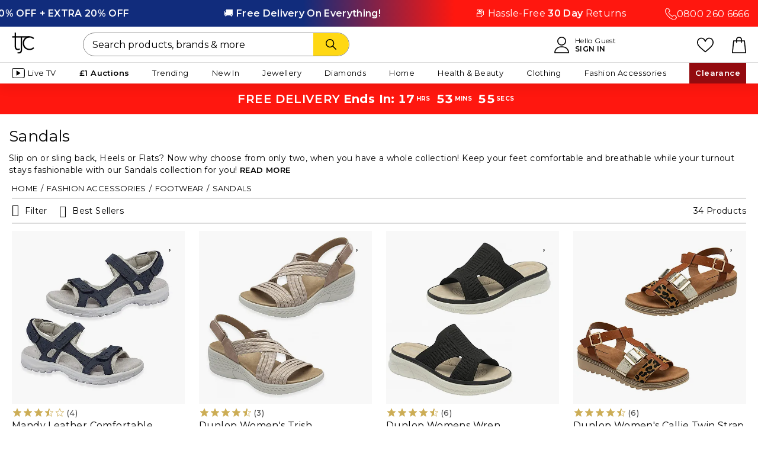

--- FILE ---
content_type: text/html;charset=UTF-8
request_url: https://www.tjc.co.uk/footwears/sandals/
body_size: 53443
content:
<!doctype html>
<html class="ie html-hook" lang="en">
<head>





























<meta charset="UTF-8">
<meta name="viewport" content="width=device-width, minimum-scale=0.0, maximum-scale=1.0" />











<title>Sandals | TJC</title>

<meta name="description" content=" Sandals"/>
<meta name="keywords" content=" Sandals"/>
<meta property="og:title" content="Sandals | TJC" />

<meta property="og:url" content="https://www.tjc.co.uk/footwears/sandals/" />



<meta property="og:type" content="website" />
<meta property="og:image" content="https://www.tjc.co.uk/on/demandware.static/Sites-TJC-GB-Site/-/default/dwc2526c20/images/tjc-logo.png" />



<link rel="canonical" href="https://www.tjc.co.uk/footwears/sandals/" />





<link href="https://www.tjc.co.uk/on/demandware.static/Sites-TJC-GB-Site/-/default/dw02ae1908/images/favicon.ico" rel="shortcut icon" />



<meta name="facebook-domain-verification" content="2ozgfhmc9m1fsgvpl3befq0a97zojr" />
<meta name="p:domain_verify" content="58227a00d6260482ee028a988abba5fd"/>

<meta name="p:domain_verify" content="6c75f6a8973242e5e635eece24890fcb"/>


<meta name="apple-itunes-app" content="app-id=933208411" />


<meta name="google-site-verification" content="_kyIQRT6WmVXZsuW_QvXgT9e7BiG2Q2LLPOkYV8Ii14" />



<script type="application/ld+json">
	{
        "@context": "https://schema.org",
        "@type": "Organization",
        "name": "TJC UK",
        "url": "https://www.tjc.co.uk",
        "logo": "",
        "contactPoint":{ 
            "@type": "ContactPoint",
            "telephone": "+44 (0)800 260 6666",
            "contactType": "customer service",
            "areaServed": "UK",
            "availableLanguage": "English"
        },
        "sameAs": [
            "https://www.facebook.com/TJCStyle",
            "https://www.instagram.com/tjcstyle/",
            "https://x.com/TJCSHOPPING",
            "https://www.pinterest.com/TJCStyle/",
            "https://www.youtube.com/@TJCStyle",
            "https://www.tiktok.com/@tjcstyle"
        ],
        "address": {
            "@type": "PostalAddress",
            "streetAddress": "Shop TJC Limited, Surrey House, Plane Tree Crescent",
            "addressLocality": "Middlesex",
            "postalCode": "TW13 7HF",
            "addressCountry": "GB"
        },
        "email": "contactus@tjc.co.uk",
        "taxID": "05654854",
        "duns": "348561478",
        "additionalType": "https://schema.org/OnlineStore",
        "foundingDate": "2006-04-04",
        "parentOrganization": {
          "@type": "Organization",
          "name": "Vaibhav Global Limited (VGL)",
          "url": "https://www.vaibhavglobal.com/"
        },
        "department": [
            {
              "@type": "Organization",
              "name": "Customer Support",
              "url": "https://www.tjc.co.uk/contactus"
            },
            {
              "@type": "Organization",
              "name": "About Us ",
              "url": "https://www.tjc.co.uk/info/about-us.html"
            }
        ],
        "identifier": {
            "@type": "PropertyValue",
            "propertyID": "D-U-N-S",
            "value": "348561478"
        }
	}
</script>




























    




	
<link rel="preconnect" href="https://scripts.sirv.com"/>
<link rel="dns-prefetch" href="https://scripts.sirv.com"/>
	
<link rel="preconnect" href="https://tjcuk.sirv.com"/>
<link rel="dns-prefetch" href="https://tjcuk.sirv.com"/>



    
<link rel="preconnect" href="https://cdn.evgnet.com"/>
<link rel="dns-prefetch" href="https://cdn.evgnet.com"/>



<link rel="preconnect" href="https://cdn.cquotient.com"/>
<link rel="dns-prefetch" href="https://cdn.cquotient.com"/>

<link rel="preconnect" href="https://hosted.paysafe.com"/>
<link rel="dns-prefetch" href="https://hosted.paysafe.com"/>

<link rel="preconnect" href="https://tracking.upfluence.co"/>
<link rel="dns-prefetch" href="https://tracking.upfluence.co"/>

<link rel="preconnect" href="https://www.dwin1.com"/>
<link rel="dns-prefetch" href="https://www.dwin1.com"/>

<link rel="preconnect" href="https://www.google.com"/>
<link rel="dns-prefetch" href="https://www.google.com"/>

<link rel="preconnect" href="https://www.googletagmanager.com"/>
<link rel="dns-prefetch" href="https://www.googletagmanager.com"/>





    <link rel="preload" href="https://www.tjc.co.uk/on/demandware.static/Sites-TJC-GB-Site/-/en/v1769662892875/lib/jquery/jquery.min.js" as="script">



    <link rel="preload" href="https://www.tjc.co.uk/on/demandware.static/Sites-TJC-GB-Site/-/en/v1769662892875/js/main.min.js" as="script">
    
        <link rel="preload" href="https://www.tjc.co.uk/on/demandware.static/Sites-TJC-GB-Site/-/en/v1769662892875/js/plp.min.js" as="script">
    







<link rel="preconnect" href="https://fonts.googleapis.com" crossorigin>
<link rel="preconnect" href="https://fonts.gstatic.com" crossorigin>
<link rel="preload" href="https://fonts.googleapis.com/css2?family=Montserrat:wght@400;500;600&display=swap" as="style" onload="this.rel='stylesheet'">

<style type="text/css">
@font-face {
font-family: 'FontAwesome';
font-weight: normal;
font-style: normal;
font-display: swap;
src: url('/on/demandware.static/Sites-TJC-GB-Site/-/default/dwa6e4e1df/fonts/fontawesome-webfont.woff2') format('woff2'),
url('/on/demandware.static/Sites-TJC-GB-Site/-/default/dwf5bb389e/fonts/fontawesome-webfont.woff') format('woff'),
url('/on/demandware.static/Sites-TJC-GB-Site/-/default/dw895b3b0f/fonts/fontawesome-webfont.ttf') format('truetype');
}
</style>


<link rel="preload" href="https://www.tjc.co.uk/on/demandware.static/Sites-TJC-GB-Site/-/en/v1769662892875/css/style-plp.min.css" as="style" >
<link rel="stylesheet" href="https://www.tjc.co.uk/on/demandware.static/Sites-TJC-GB-Site/-/en/v1769662892875/css/style-plp.min.css">

<link rel="preload" href="/on/demandware.static/-/Sites/en/v1769662892875/custom/custom-tjc.css" as="style" >
<link rel="stylesheet" href="/on/demandware.static/-/Sites/en/v1769662892875/custom/custom-tjc.css">











<script>
window.dataLayer = window.dataLayer || [];
</script>



<script defer type="text/javascript" src="//cdn.evgnet.com/beacon/jewellrychannel1/tjc_production_2/scripts/evergage.min.js"></script>




<script type="text/javascript">//<!--
/* <![CDATA[ (head-active_data.js) */
var dw = (window.dw || {});
dw.ac = {
    _analytics: null,
    _events: [],
    _category: "",
    _searchData: "",
    _anact: "",
    _anact_nohit_tag: "",
    _analytics_enabled: "true",
    _timeZone: "Europe/London",
    _capture: function(configs) {
        if (Object.prototype.toString.call(configs) === "[object Array]") {
            configs.forEach(captureObject);
            return;
        }
        dw.ac._events.push(configs);
    },
	capture: function() { 
		dw.ac._capture(arguments);
		// send to CQ as well:
		if (window.CQuotient) {
			window.CQuotient.trackEventsFromAC(arguments);
		}
	},
    EV_PRD_SEARCHHIT: "searchhit",
    EV_PRD_DETAIL: "detail",
    EV_PRD_RECOMMENDATION: "recommendation",
    EV_PRD_SETPRODUCT: "setproduct",
    applyContext: function(context) {
        if (typeof context === "object" && context.hasOwnProperty("category")) {
        	dw.ac._category = context.category;
        }
        if (typeof context === "object" && context.hasOwnProperty("searchData")) {
        	dw.ac._searchData = context.searchData;
        }
    },
    setDWAnalytics: function(analytics) {
        dw.ac._analytics = analytics;
    },
    eventsIsEmpty: function() {
        return 0 == dw.ac._events.length;
    }
};
/* ]]> */
// -->
</script>
<script type="text/javascript">//<!--
/* <![CDATA[ (head-cquotient.js) */
var CQuotient = window.CQuotient = {};
CQuotient.clientId = 'aaxn-TJC-GB';
CQuotient.realm = 'AAXN';
CQuotient.siteId = 'TJC-GB';
CQuotient.instanceType = 'prd';
CQuotient.locale = 'en';
CQuotient.fbPixelId = '__UNKNOWN__';
CQuotient.activities = [];
CQuotient.cqcid='';
CQuotient.cquid='';
CQuotient.cqeid='';
CQuotient.cqlid='';
CQuotient.apiHost='api.cquotient.com';
/* Turn this on to test against Staging Einstein */
/* CQuotient.useTest= true; */
CQuotient.useTest = ('true' === 'false');
CQuotient.initFromCookies = function () {
	var ca = document.cookie.split(';');
	for(var i=0;i < ca.length;i++) {
	  var c = ca[i];
	  while (c.charAt(0)==' ') c = c.substring(1,c.length);
	  if (c.indexOf('cqcid=') == 0) {
		CQuotient.cqcid=c.substring('cqcid='.length,c.length);
	  } else if (c.indexOf('cquid=') == 0) {
		  var value = c.substring('cquid='.length,c.length);
		  if (value) {
		  	var split_value = value.split("|", 3);
		  	if (split_value.length > 0) {
			  CQuotient.cquid=split_value[0];
		  	}
		  	if (split_value.length > 1) {
			  CQuotient.cqeid=split_value[1];
		  	}
		  	if (split_value.length > 2) {
			  CQuotient.cqlid=split_value[2];
		  	}
		  }
	  }
	}
}
CQuotient.getCQCookieId = function () {
	if(window.CQuotient.cqcid == '')
		window.CQuotient.initFromCookies();
	return window.CQuotient.cqcid;
};
CQuotient.getCQUserId = function () {
	if(window.CQuotient.cquid == '')
		window.CQuotient.initFromCookies();
	return window.CQuotient.cquid;
};
CQuotient.getCQHashedEmail = function () {
	if(window.CQuotient.cqeid == '')
		window.CQuotient.initFromCookies();
	return window.CQuotient.cqeid;
};
CQuotient.getCQHashedLogin = function () {
	if(window.CQuotient.cqlid == '')
		window.CQuotient.initFromCookies();
	return window.CQuotient.cqlid;
};
CQuotient.trackEventsFromAC = function (/* Object or Array */ events) {
try {
	if (Object.prototype.toString.call(events) === "[object Array]") {
		events.forEach(_trackASingleCQEvent);
	} else {
		CQuotient._trackASingleCQEvent(events);
	}
} catch(err) {}
};
CQuotient._trackASingleCQEvent = function ( /* Object */ event) {
	if (event && event.id) {
		if (event.type === dw.ac.EV_PRD_DETAIL) {
			CQuotient.trackViewProduct( {id:'', alt_id: event.id, type: 'raw_sku'} );
		} // not handling the other dw.ac.* events currently
	}
};
CQuotient.trackViewProduct = function(/* Object */ cqParamData){
	var cq_params = {};
	cq_params.cookieId = CQuotient.getCQCookieId();
	cq_params.userId = CQuotient.getCQUserId();
	cq_params.emailId = CQuotient.getCQHashedEmail();
	cq_params.loginId = CQuotient.getCQHashedLogin();
	cq_params.product = cqParamData.product;
	cq_params.realm = cqParamData.realm;
	cq_params.siteId = cqParamData.siteId;
	cq_params.instanceType = cqParamData.instanceType;
	cq_params.locale = CQuotient.locale;
	
	if(CQuotient.sendActivity) {
		CQuotient.sendActivity(CQuotient.clientId, 'viewProduct', cq_params);
	} else {
		CQuotient.activities.push({activityType: 'viewProduct', parameters: cq_params});
	}
};
/* ]]> */
// -->
</script>
<!-- Demandware Apple Pay -->

<style type="text/css">ISAPPLEPAY{display:inline}.dw-apple-pay-button,.dw-apple-pay-button:hover,.dw-apple-pay-button:active{background-color:black;background-image:-webkit-named-image(apple-pay-logo-white);background-position:50% 50%;background-repeat:no-repeat;background-size:75% 60%;border-radius:5px;border:1px solid black;box-sizing:border-box;margin:5px auto;min-height:30px;min-width:100px;padding:0}
.dw-apple-pay-button:after{content:'Apple Pay';visibility:hidden}.dw-apple-pay-button.dw-apple-pay-logo-white{background-color:white;border-color:white;background-image:-webkit-named-image(apple-pay-logo-black);color:black}.dw-apple-pay-button.dw-apple-pay-logo-white.dw-apple-pay-border{border-color:black}</style>





<script id="usercentrics-cmp" src="https://web.cmp.usercentrics.eu/ui/loader.js" data-settings-id="p266GEcph4TKxf" async></script>




<script type="text/javascript">
// create dataLayer
window.dataLayer = window.dataLayer || [];
function gtag() {
dataLayer.push(arguments);
}
// set "denied" as default for both ad and analytics storage, as well as ad_user_data and ad_personalization,
gtag("consent", "default", {
ad_personalization: "denied",
ad_storage: "denied",
ad_user_data: "denied",
analytics_storage: "denied",
wait_for_update: 2000 // milliseconds to wait for update
});
// Enable ads data redaction by default [optional]
gtag("set", "ads_data_redaction", true);
</script>
<script type="text/javascript">
var loadGtmWithDelay = 'false';
function loadGtm() {
(function(w,d,s,l,i){
w[l]=w[l]||[];
w[l].push({'gtm.start': new Date().getTime(), event:'gtm.js'});
var f=d.getElementsByTagName(s)[0],
j=d.createElement(s),
dl=l!='dataLayer'?'&l='+l:'';
j.async=true;
j.src='https://www.googletagmanager.com/gtm.js?id='+i+dl;
f.parentNode.insertBefore(j,f);
})(window, document, 'script', 'dataLayer', 'GTM-K4FVQF3');
}
if (loadGtmWithDelay === 'true') {
// Load GTM after DOM is fully loaded
document.addEventListener('DOMContentLoaded', function() {
loadGtm();
});
} else {
// Load GTM immediately without waiting for DOM ready
loadGtm();
}
</script>





<script id="js-northbeamScript" type="text/javascript" async src="//j.northbeam.io/ota-sp/1031975d-f554-4639-a587-ad0c4e7c82a9.js"></script>










<script type="text/javascript">
function replaceNoImage(elem){
elem.setAttribute('src', 'https://www.tjc.co.uk/on/demandware.static/Sites-TJC-GB-Site/-/default/dw73fd7e3f/images/noimage.png');
elem.classList.add('no-image-replaced');
}
</script>



<!-- Prefixbox Integration -->
<link rel="preconnect" href="https://integration.prefixbox.com/" />
<link rel="dns-prefetch" href="https://integration.prefixbox.com/" />
<link rel="preconnect" href="https://api.prefixbox.com/" />
<link rel="dns-prefetch" href="https://api.prefixbox.com/" />
<script>
    window.prefixboxAnalytics=window.prefixboxAnalytics||function(t,s,p,o){(window.pfbxQueue=window.pfbxQueue||[]).push({type:t,source:s,params:p,overrideObject:o});};
    window.prefixboxFunctions=window.prefixboxFunctions||{}; window.prefixboxCustomerFunctions=window.prefixboxCustomerFunctions||{};
</script>
<script
    id="prefixbox-integration-v2"
    async
    defer
    fetchpriority="high"
    type="text/javascript"
    src="https://integration.prefixbox.com/f0189a6c-c1f7-4a26-ba2c-dc0ea3a65afe"
></script>
<!-- End Prefixbox Integration -->





<script type="text/javascript" async src="//510003159.collect.igodigital.com/collect.js"></script>
<script type="text/javascript">
var _etmc = [];
_etmc.push(["setOrgId", 510003159]);
</script>

</head>
<body class="has-sticky-header" data-shopcontext="webshop">


<!-- Google Tag Manager -->
<noscript>
<iframe src="//www.googletagmanager.com/ns.html?id=GTM-K4FVQF3" height="0" width="0" style="display:none;visibility:hidden"></iframe>
</noscript>
<!-- End Google Tag Manager -->

<div id="gtm_id" data-gtm="GTM-K4FVQF3"></div>



<div id="wrapper" class="wrapper pt_product-search-result context-webshop horizontal">



























<div class="backtotop">Back to top</div>




<div id="browser-check" class="browser-check">
<noscript>
<div class="message error-form browser-compatibility-alert">
<div class="message-inner">
<div class="message-content">
Your browser's Javascript functionality is turned off. Please turn it on so that you can experience the full capabilities of this site.
</div>
</div>
</div>
</noscript>
</div>

<div class="js-lazyload-content" data-url="/on/demandware.store/Sites-TJC-GB-Site/en/Home-IncludeOrderOnBehalfHeader"></div>


	 


	


<div class="html-slot-container">


<style>
.custom-text-slider {
position: relative;
overflow: hidden;
width: 100%;
background: linear-gradient(90deg, #112C7C 40%, #FF170F 60%);
color: #FFFFFF;
padding: 10px 0;
font-size: 16px;
letter-spacing: 0.02em;
}
.custom-number {
position: absolute;
right: 0;
top: 50%;
transform: translateY(-50%);
z-index: 2;
background: #FF170F;
padding: 0 15px;
display: flex;
gap:10px;
}
.custom-text-slider-track {
display: inline-flex;
white-space: nowrap;
animation: scroll-left 60s linear infinite;
z-index: 1;
}
.custom-text-slider:hover .custom-text-slider-track {
animation-play-state: paused;
}
.custom-slide {
padding: 0 5rem;
flex-shrink: 0;
}
@keyframes scroll-left {
0% {
transform: translateX(0);
}
100% {
transform: translateX(-50%);
}
}
</style>
<div class="custom-text-slider">
<div class="custom-number d-none d-md-flex"> <img src="https://tjcuk.sirv.com/TJC/content/Call-SVG.svg" alt=""><a class="text-white" href="tel:0800 260 6666">0800 260 6666</a></div>
<div class="custom-text-slider-track">
<div class="custom-slide">✨ Mega Payday Deals | <b>UP TO 60% OFF + EXTRA 20% OFF</b></div>
<div class="custom-slide">🚚 <b>Free Delivery On Everything!</b></div>
<div class="custom-slide">📦 Hassle-Free <b>30 Day</b> Returns</div>
<div class="custom-slide">🌟 <b>1 MILLION+</b> HAPPY CUSTOMERS</div>
<!-- Duplicate slides for seamless loop -->
<div class="custom-slide">✨ Mega Payday Deals | <b>UP TO 60% OFF + EXTRA 20% OFF</b></div>
<div class="custom-slide">🚚 <b>Free Delivery On Everything!</b></div>
<div class="custom-slide">📦 Hassle-Free <b>30 Day</b> Returns</div>
<div class="custom-slide">🌟 <b>1 MILLION+</b> HAPPY CUSTOMERS</div>
</div>
</div>



</div>
 
	

<header class="xlt-header header " id="site-header">
<div class="header-wrapper">
<div class="header-inner">
<div class="header-content">
<div class="header-menu flyinheader-trigger">
<div class="menu-bars-wrapper">
<svg width="auto" height="22" xmlns="http://www.w3.org/2000/svg" viewBox="0 0 1024 1024"><path d="M992 160H32a32 32 0 0 1 0-64h960a32 32 0 0 1 0 64zm0 384H32a32 32 0 0 1 0-64h960a32 32 0 0 1 0 64zm0 384H32a32 32 0 0 1 0-64h960a32 32 0 0 1 0 64z"/></svg>
</div>
<div class="only-for-mobile">MENU</div>
</div>
<div class="header-logo">
<a href="https://www.tjc.co.uk" title="TJC " class="header-logo-link">












<div class="content-asset"><!-- dwMarker="content" dwContentID="f21fb72be708a5410ab8ce3afb" -->
<svg width="50" height="48" viewBox="0 0 50 48" fill="none" xmlns="http://www.w3.org/2000/svg">
<g clip-path="url(#clip0_326_264)">
<path d="M9.14114 0.0507812H6.06252V8.36307H0V11.2128H6.06252V31.5317C6.06252 31.5317 5.70729 42.7963 17.8244 38.3836L17.2719 35.676C17.2719 35.676 9.14904 39.3861 9.14904 31.4922C9.14904 23.5983 9.14904 11.2128 9.14904 11.2128H19.6164L19.64 38.3678C19.64 38.3678 19.6321 38.6204 19.64 39.0546C19.6558 40.886 18.9533 45.6223 12.7013 43.9804L12.1487 46.7827C12.1487 46.7827 22.7344 50.4928 22.7344 38.3915C22.7344 26.2901 22.7344 11.2128 22.7344 11.2128L38.9012 11.2049L38.9091 8.36307H9.15693V0.0507812H9.14114Z" fill="black"/>
<path d="M47.7984 33.0555C47.7984 33.0555 44.8619 36.5446 39.3519 36.5446C34.2288 36.5446 27.2348 32.6055 27.2348 23.8907C27.2348 15.1679 34.2288 11.221 39.3519 11.221C44.8619 11.221 47.7984 14.7101 47.7984 14.7101L50.0008 12.6655C50.0008 12.6655 46.7643 8.35547 39.3519 8.35547C32.8237 8.35547 24.1641 12.6892 24.1641 23.8749C24.1641 35.0606 32.8237 39.3943 39.3519 39.3943C46.7643 39.3943 50.0008 35.0842 50.0008 35.0842L47.7984 33.0555Z" fill="black"/>
</g>
<defs>
<clipPath id="clip0_326_264">
<rect width="50" height="47.3684" fill="white"/>
</clipPath>
</defs>
</svg>

</div> <!-- End content-asset -->





</a>
</div>
<div class="header-account">


























<div class="account_dropdown-header">
<a href="https://www.tjc.co.uk/account" title="">
<svg height="28" viewBox="0 0 451.76 512" xmlns="http://www.w3.org/2000/svg"><path d="M226 1C151.56 1 91 61.56 91 136s60.56 135 135 135 135-60.56 135-135S300.44 1 226 1zm0 240c-57.9 0-105-47.1-105-105S168.1 31 226 31s105 47.1 105 105-47.1 105-105 105zm167.97 116.2C357.01 319.67 308.01 299 256 299h-60c-52.01 0-101.01 20.67-137.97 58.2C21.26 394.54 1 443.83 1 496c0 8.28 6.72 15 15 15h420c8.28 0 15-6.72 15-15 0-52.17-20.26-101.46-57.03-138.8zM31.66 481c7.52-85.09 78.35-152 164.34-152h60c85.99 0 156.83 66.91 164.34 152H31.66z"/></svg>
<div class="only-for-mobile">ACCOUNT</div>
</a>
<a href="https://www.tjc.co.uk/account" class="account_header-link" title="">
<div class="text-header text-account">Hello Guest</div>
<span class="text-header text-account addnamelink" title="Sign In">Sign In</span>
</a>
</div>

</div>
<div class="header-likelist">
<a href="https://www.tjc.co.uk/wishlist">
<svg width="auto" height="22" xmlns="http://www.w3.org/2000/svg" xml:space="preserve" style="enable-background:new 0 0 512 512" viewBox="0 0 512 512"><path d="M474.644 74.27C449.391 45.616 414.358 29.836 376 29.836c-53.948 0-88.103 32.22-107.255 59.25-4.969 7.014-9.196 14.047-12.745 20.665-3.549-6.618-7.775-13.651-12.745-20.665-19.152-27.03-53.307-59.25-107.255-59.25-38.358 0-73.391 15.781-98.645 44.435C13.267 101.605 0 138.213 0 177.351c0 42.603 16.633 82.228 52.345 124.7 31.917 37.96 77.834 77.088 131.005 122.397 19.813 16.884 40.302 34.344 62.115 53.429l.655.574c2.828 2.476 6.354 3.713 9.88 3.713s7.052-1.238 9.88-3.713l.655-.574c21.813-19.085 42.302-36.544 62.118-53.431 53.168-45.306 99.085-84.434 131.002-122.395C495.367 259.578 512 219.954 512 177.351c0-39.138-13.267-75.746-37.356-103.081zM309.193 401.614c-17.08 14.554-34.658 29.533-53.193 45.646-18.534-16.111-36.113-31.091-53.196-45.648C98.745 312.939 30 254.358 30 177.351c0-31.83 10.605-61.394 29.862-83.245C79.34 72.007 106.379 59.836 136 59.836c41.129 0 67.716 25.338 82.776 46.594 13.509 19.064 20.558 38.282 22.962 45.659a15 15 0 0 0 28.524 0c2.404-7.377 9.453-26.595 22.962-45.66 15.06-21.255 41.647-46.593 82.776-46.593 29.621 0 56.66 12.171 76.137 34.27C471.395 115.957 482 145.521 482 177.351c0 77.007-68.745 135.588-172.807 224.263z"/></svg>
<div class="only-for-mobile">LIKELIST</div>
</a>
</div>
<div class="header-search">


<form role="search" action="/search" method="get" name="simpleSearch">
<fieldset>

<input type="text" id="q-desktop" name="q" value="" class="xlt-searchField input-search simple-search-q" placeholder="Search products, brands &amp; more" />

<button class="button button-icon text-search-btn" type="submit" aria-label="Search">
<svg xmlns="http://www.w3.org/2000/svg" width="60" height="18" viewBox="0 0 512.005 512.005"><path d="m505.749 475.587-145.6-145.6c28.203-34.837 45.184-79.104 45.184-127.317C405.333 90.926 314.41.003 202.666.003S0 90.925 0 202.669s90.923 202.667 202.667 202.667c48.213 0 92.48-16.981 127.317-45.184l145.6 145.6c4.16 4.16 9.621 6.251 15.083 6.251s10.923-2.091 15.083-6.251c8.341-8.341 8.341-21.824-.001-30.165zM202.667 362.669c-88.235 0-160-71.765-160-160s71.765-160 160-160 160 71.765 160 160-71.766 160-160 160z"/></svg>
</button>
</fieldset>
</form>
</div>
<div class="header-bag">
<a class="header-bag-link bag-icon" href="https://www.tjc.co.uk/cart" title="Proceed to Checkout">


























<span class="bag-icon ">
<span class="bag-quantity-container">

</span>
<svg width="24" height="28" viewBox="0 0 443.1 512" xmlns="http://www.w3.org/2000/svg"><path d="M443.1,495.2l-38.9-370.6c-0.8-7.8-7.4-13.6-15.2-13.6h-73.1V94.3c0-52-42.3-94.3-94.3-94.3c-52,0-94.3,42.3-94.3,94.3v16.7 H54.2c-7.8,0-14.3,5.9-15.2,13.6L0.1,495.2c-0.4,4.3,0.9,8.6,3.8,11.8c2.9,3.2,7,5,11.3,5h412.7c4.3,0,8.4-1.8,11.3-5 C442.1,503.8,443.5,499.5,443.1,495.2z M157.8,94.3c0-35.2,28.6-63.8,63.8-63.8c35.2,0,63.8,28.6,63.8,63.8v16.7H157.8V94.3z M32.2,481.5l35.7-340.1h59.4V175c0,8.4,6.8,15.2,15.2,15.2s15.2-6.8,15.2-15.2v-33.6h127.6V175c0,8.4,6.8,15.2,15.2,15.2 s15.2-6.8,15.2-15.2v-33.6h59.4L411,481.5H32.2z"/></svg>
<div class="only-for-mobile">BAG</div>
</span>
</a>
<span class="bag-icon"></span>
</div>
</div>
</div>
<div class="js-lazyload-content eager-load" data-url="/on/demandware.store/Sites-TJC-GB-Site/en/TJCPlus-PostPurchase"></div>
<div class="desktop-navigation">
<div class="inner">
<nav id="navigation" role="navigation" class="navigation">




























<ul class="menu-category ul-level-1 wrapper-menu-type">
<li class="mobile-navigation-top-buttons">
<a class="navigation-home-btn" href="https://www.tjc.co.uk">
<svg width="28" height="28" viewBox="0 0 64 64" xmlns="http://www.w3.org/2000/svg"><path d="M54 64H38a2 2 0 0 1-2-2V50h-8v12a2 2 0 0 1-2 2H10a2 2 0 0 1-2-2V34H2a2 2 0 0 1-1.414-3.414l30-30a2 2 0 0 1 2.828 0l30 30A2 2 0 0 1 62 34h-6v28a2 2 0 0 1-2 2zm-14-4h12V32a2 2 0 0 1 2-2h3.171L32 4.829 6.829 30H10a2 2 0 0 1 2 2v28h12V48a2 2 0 0 1 2-2h12a2 2 0 0 1 2 2z"/></svg>
</a>
<div class="js-lazyload-content eager-load" data-url="/on/demandware.store/Sites-TJC-GB-Site/en/Account-HeaderAccountName"></div>
<div class="navigation-close-btn flyinheader-close-trigger">
<i class="fa fa-times"><!-- icon --></i>
</div>
</li>




<li class="li-level-1 has-sub-cats live-tv  " data-category-id="live-tv" >

<a class="xlt-firstLevelCategory a-level-1 "  href="https://www.tjc.co.uk/watch-tjc">
<?xml version="1.0" encoding="utf-8"?>
<svg width="22" height="35" xmlns="http://www.w3.org/2000/svg" viewBox="0 0 19.74 15.35"><path class="st1" d="M3.29.55h13.16c1.54 0 2.74 1.21 2.74 2.74v8.77c0 1.54-1.21 2.74-2.74 2.74H3.29c-1.54 0-2.74-1.21-2.74-2.74V3.29C.55 1.75 1.76.55 3.29.55z"/><path class="st2" d="M12.63 7.29 7.6 4.05c-.3-.16-.64-.14-.64.43v6.39c0 .53.37.61.64.43l5.03-3.24a.55.55 0 0 0 0-.77z"/></svg>


Live TV

</a>


<i class="menu-item-toggle fa fa-angle-right " ><!-- icon --></i>
<i class="menu-item-toggle fa fa-angle-left"><!-- icon --></i>

<div class="navigation-close-btn close-level-2 flyinheader-close-trigger">
<i class="fa fa-times"><!-- icon --></i>
</div>









<div class="div-level-2 toggle-content collapsed">
<ul class="ul-level-2">








<li class="li-level-2 clearfix loop-type has-no-sub-cats count-lv2-1 cat-ID-watch-live-tv is-special-category">
<a class="a-level-2" href="https://www.tjc.co.uk/watch-tjc">
Watch Live TV
</a>

</li>






<li class="li-level-2 clearfix loop-type has-no-sub-cats count-lv2-2 cat-ID-missed-auctions float-column-1 is-special-category"style="margin-top: 40px;">
<a class="a-level-2" href="https://www.tjc.co.uk/live-tv/missed-auctions">
Missed TV Items
</a>

</li>






<li class="li-level-2 clearfix loop-type has-no-sub-cats count-lv2-3 cat-ID-tv-best-buys float-column-3 "style="margin-top: 120px;">
<a class="a-level-2" href="https://www.tjc.co.uk/live-tv/tv-best-buys/">
Tv Best Buys
</a>

</li>






<li class="li-level-2 clearfix loop-type has-no-sub-cats count-lv2-4 cat-ID-shop-tv-shows ">
<a class="a-level-2" href="https://www.tjc.co.uk/live-tv/shop-tv-shows/">
7 Days TV Catch-up
</a>

</li>






<li class="li-level-2 clearfix loop-type has-no-sub-cats count-lv2-5 cat-ID-tjc-programme-guide ">
<a class="a-level-2" href="https://www.tjc.co.uk/tjc-programme-guide">
TJC Programme Guide
</a>

</li>






<li class="li-level-2 clearfix loop-type has-no-sub-cats count-lv2-6 cat-ID-presenters float-column-3 "style="margin-top: 40px;">
<a class="a-level-2" href="https://www.tjc.co.uk/info/live-tv-presenters.html">
Presenters
</a>

</li>






<li class="li-level-2 clearfix loop-type has-no-sub-cats count-lv2-7 cat-ID-watch-in-hd float-column-3 "style="margin-top: 80px;">
<a class="a-level-2" href="https://www.tjc.co.uk/watch-in-hd.html">
Watch in HD
</a>

</li>






<li class="li-level-2 clearfix loop-type has-no-sub-cats count-lv2-8 cat-ID-deal-of-the-day float-column-2 "style="margin-top: 40px;">
<a class="a-level-2" href="https://www.tjc.co.uk/live-tv/deal-of-the-day/">
Deal Of The Day
</a>

</li>






<li class="li-level-2 clearfix loop-type has-no-sub-cats count-lv2-9 cat-ID-one-to-own float-column-2 "style="margin-top: 80px;">
<a class="a-level-2" href="https://www.tjc.co.uk/live-tv/one-to-own/">
One To Own
</a>

</li>






<li class="li-level-2 clearfix loop-type has-no-sub-cats count-lv2-10 cat-ID-super-find float-column-2 "style="margin-top: 120px;">
<a class="a-level-2" href="https://www.tjc.co.uk/live-tv/super-find/">
Super Find
</a>

</li>






<li class="li-level-2 clearfix loop-type has-no-sub-cats count-lv2-11 cat-ID-monster-deal float-column-2 "style="margin-top: 160px;">
<a class="a-level-2" href="https://www.tjc.co.uk/live-tv/monster-deal/">
Monster Deal
</a>

</li>






<li class="li-level-2 clearfix loop-type has-no-sub-cats count-lv2-12 cat-ID-app-promotion ">
<a class="a-level-2" href="https://www.tjc.co.uk/occasions/app-promotion/">
TJC Mobile App
</a>

</li>






<li class="li-level-2 clearfix loop-type has-no-sub-cats count-lv2-13 cat-ID-tjc-tv-app ">
<a class="a-level-2" href="https://www.tjc.co.uk/navigation/live-tv/tjc-tv-app/">
TJC TV APP
</a>

</li>


<li class="li-level-2 asset-container-bottom">

	 

	
</li>

</ul>
</div>



</li>



<li class="li-level-1 has-sub-cats auction-navigation  " data-category-id="auction-navigation" >

<a class="xlt-firstLevelCategory a-level-1 text-600"  href="https://www.tjc.co.uk/online-jewellery-auctions/">


&pound;1 Auctions

</a>


<i class="menu-item-toggle fa fa-angle-right text-600" ><!-- icon --></i>
<i class="menu-item-toggle fa fa-angle-left"><!-- icon --></i>

<div class="navigation-close-btn close-level-2 flyinheader-close-trigger">
<i class="fa fa-times"><!-- icon --></i>
</div>











<div class="div-level-2 toggle-content collapsed">
<ul class="ul-level-2">








<li class="li-level-2 clearfix loop-type has-no-sub-cats count-lv2-1 cat-ID-all-auctions float-column-1 is-special-category">
<a class="a-level-2" href="https://www.tjc.co.uk/online-jewellery-auctions/">
All Auctions
</a>

</li>






<li class="li-level-2 clearfix loop-type has-sub-cats count-lv2-2 cat-ID-auctions-category "style="margin-top: 40px;">
<a class="a-level-2" href="https://www.tjc.co.uk/online-auction/jewellery/">
Jewellery
</a>


<i class="menu-item-toggle fa fa-plus toggle collapsed"><!-- icon --></i>
<div class="div-level-3 toggle-content collapsed">

<ul class="ul-level-3">


<li class="li-level-3 clearfix count-lv3-1">

<a class="a-level-3" href="https://www.tjc.co.uk/online-auction/jewellery/">

All Jewellery

</a>

</li>



<li class="li-level-3 clearfix count-lv3-2">

<a class="a-level-3" href="https://www.tjc.co.uk/online-jewellery-auctions/rings/">

Rings Auctions

</a>

</li>



<li class="li-level-3 clearfix count-lv3-3">

<a class="a-level-3" href="https://www.tjc.co.uk/online-jewellery-auctions/earrings/">

Earrings Auction

</a>

</li>



<li class="li-level-3 clearfix count-lv3-4">

<a class="a-level-3" href="https://www.tjc.co.uk/online-jewellery-auctions/pendants/">

Pendants Auction

</a>

</li>



<li class="li-level-3 clearfix count-lv3-5">

<a class="a-level-3" href="https://www.tjc.co.uk/online-jewellery-auctions/necklaces/">

Necklace

</a>

</li>



<li class="li-level-3 clearfix count-lv3-6">

<a class="a-level-3" href="https://www.tjc.co.uk/online-jewellery-auctions/bangle/">

Bangles

</a>

</li>



<li class="li-level-3 clearfix count-lv3-7">

<a class="a-level-3" href="https://www.tjc.co.uk/online-jewellery-auctions/bracelets/">

Bracelet

</a>

</li>



<li class="li-level-3 clearfix count-lv3-8">

<a class="a-level-3" href="https://www.tjc.co.uk/online-jewellery-auctions/chain/">

Chain Auctions

</a>

</li>



<li class="li-level-3 clearfix count-lv3-9">

<a class="a-level-3" href="https://www.tjc.co.uk/online-jewellery-auctions/jewellery-sets/">

Auction Jewellery Sets

</a>

</li>



<li class="li-level-3 clearfix count-lv3-10">

<a class="a-level-3" href="https://www.tjc.co.uk/online-jewellery-auctions/plainmetal/">

Plain Metal Jewellery

</a>

</li>


</ul>
</div>

</li>






<li class="li-level-2 clearfix loop-type has-sub-cats count-lv2-3 cat-ID-auctions-metals ">
<a class="a-level-2" href="https://www.tjc.co.uk/online-auction/by-collection/">
By Collection
</a>


<i class="menu-item-toggle fa fa-plus toggle collapsed"><!-- icon --></i>
<div class="div-level-3 toggle-content collapsed">

<ul class="ul-level-3">


<li class="li-level-3 clearfix count-lv3-1">

<a class="a-level-3" href="https://www.tjc.co.uk/online-auction/by-collection/">

All Collections

</a>

</li>



<li class="li-level-3 clearfix count-lv3-2">

<a class="a-level-3" href="https://www.tjc.co.uk/online-jewellery-auctions/gold-jewellery/">

Gold Jewellery Auctions

</a>

</li>



<li class="li-level-3 clearfix count-lv3-3">

<a class="a-level-3" href="https://www.tjc.co.uk/online-jewellery-auctions/sterling-silver-jewellery/">

Silver Jewellery Auctions

</a>

</li>



<li class="li-level-3 clearfix count-lv3-4">

<a class="a-level-3" href="https://www.tjc.co.uk/online-jewellery-auctions/diamond-auctions/">

Diamond Auctions

</a>

</li>



<li class="li-level-3 clearfix count-lv3-5">

<a class="a-level-3" href="https://www.tjc.co.uk/online-auctions/gemstone-jewellery/">

Gemstone Jewellery

</a>

</li>



<li class="li-level-3 clearfix count-lv3-6">

<a class="a-level-3" href="https://www.tjc.co.uk/online-auctions/fashion-jewellery/">

Fashion Jewellery

</a>

</li>



<li class="li-level-3 clearfix count-lv3-7">

<a class="a-level-3" href="https://www.tjc.co.uk/online-jewellery-auctions/moissanite-auctions/">

Moissanite Auctions Jewellery

</a>

</li>


</ul>
</div>

</li>






<li class="li-level-2 clearfix loop-type has-sub-cats count-lv2-4 cat-ID-auctions-fashion ">
<a class="a-level-2" href="https://www.tjc.co.uk/online-auctions/fashion/">
Fashion &amp; Home
</a>


<i class="menu-item-toggle fa fa-plus toggle collapsed"><!-- icon --></i>
<div class="div-level-3 toggle-content collapsed">

<ul class="ul-level-3">


<li class="li-level-3 clearfix count-lv3-1">

<a class="a-level-3" href="https://www.tjc.co.uk/online-auctions/all-fashion/">

All Fashion

</a>

</li>



<li class="li-level-3 clearfix count-lv3-2">

<a class="a-level-3" href="https://www.tjc.co.uk/online-auctions/home-and-garden/">

Home &amp; Garden

</a>

</li>



<li class="li-level-3 clearfix count-lv3-3">

<a class="a-level-3" href="https://www.tjc.co.uk/online-auctions/apparels-clothing/">

Clothing

</a>

</li>



<li class="li-level-3 clearfix count-lv3-4">

<a class="a-level-3" href="https://www.tjc.co.uk/online-auctions/handbags/">

Handbags

</a>

</li>



<li class="li-level-3 clearfix count-lv3-5">

<a class="a-level-3" href="https://www.tjc.co.uk/online-jewellery-auctions/watches/">

Watches

</a>

</li>



<li class="li-level-3 clearfix count-lv3-6">

<a class="a-level-3" href="https://www.tjc.co.uk/online-jewellery-auctions/accessories/">

Accessories

</a>

</li>



<li class="li-level-3 clearfix count-lv3-7">

<a class="a-level-3" href="https://www.tjc.co.uk/spring-special-auctions/">

Spring Special Auctions

</a>

</li>


</ul>
</div>

</li>






<li class="li-level-2 clearfix loop-type has-sub-cats count-lv2-5 cat-ID-auctions-in-the-spotlight ">
<a class="a-level-2" href="https://www.tjc.co.uk/online-auction/in-the-spotlight/">
In the Spotlight
</a>


<i class="menu-item-toggle fa fa-plus toggle collapsed"><!-- icon --></i>
<div class="div-level-3 toggle-content collapsed">

<ul class="ul-level-3">


<li class="li-level-3 clearfix count-lv3-1">

<a class="a-level-3" href="https://www.tjc.co.uk/online-auctions/featured-auctions/">

Featured Auctions

</a>

</li>



<li class="li-level-3 clearfix count-lv3-2">

<a class="a-level-3" href="https://www.tjc.co.uk/online-auctions/premium-auctions/">

Premium Auctions

</a>

</li>



<li class="li-level-3 clearfix count-lv3-3">

<a class="a-level-3" href="https://www.tjc.co.uk/online-auctions/new-in-auctions/">

New in Auctions

</a>

</li>



<li class="li-level-3 clearfix count-lv3-4">

<a class="a-level-3" href="https://www.tjc.co.uk/online-auctions/last-chance-auctions/">

Last Chance Auctions

</a>

</li>



<li class="li-level-3 clearfix count-lv3-5">

<a class="a-level-3" href="https://www.tjc.co.uk/online-auctions/bestseller-auctions/">

Bestseller Auctions

</a>

</li>



<li class="li-level-3 clearfix count-lv3-6">

<a class="a-level-3" href="https://www.tjc.co.uk/online-auctions/luxury-auctions/">

Luxury Auctions

</a>

</li>



<li class="li-level-3 clearfix count-lv3-7">

<a class="a-level-3" href="https://www.tjc.co.uk/online-auctions/auction-bonanza/">

Auction Bonanza

</a>

</li>


</ul>
</div>

</li>







<li class="li-level-2 clearfix loop-type has-sub-cats count-lv2-6 cat-ID-auctions-manage active">
<a class="a-level-2" href="https://www.tjc.co.uk/watchlist">
Manage Auctions
</a>


<i class="menu-item-toggle fa toggle expanded fa-minus active"><!-- icon --></i>
<div class="div-level-3 toggle-content expanded" style="display: block;">

<ul class="ul-level-3">


<li class="li-level-3 clearfix count-lv3-1">

<a class="a-level-3" href="https://www.tjc.co.uk/watchlist?newSignin=newSignin">

Active Bids

</a>

</li>



<li class="li-level-3 clearfix count-lv3-2">

<a class="a-level-3" href="https://www.tjc.co.uk/won-auctions?newSignin=newSignin">

Pay Now

</a>

</li>



<li class="li-level-3 clearfix count-lv3-3">

<a class="a-level-3" href="https://www.tjc.co.uk/bid-history?newSignin=newSignin">

Bid History

</a>

</li>



<li class="li-level-3 clearfix count-lv3-4">

<a class="a-level-3" href="https://www.tjc.co.uk/risingauction-help.html">

How it Works

</a>

</li>



<li class="li-level-3 clearfix count-lv3-5">

<a class="a-level-3" href="https://www.tjc.co.uk/favourites">

Favourites

</a>

</li>


</ul>
</div>

</li>


<li class="li-level-2 asset-container-bottom">

	 


	



 
	
</li>

</ul>
</div>




</li>



<li class="li-level-1 has-sub-cats trending-products  " data-category-id="trending-products" >

<a class="xlt-firstLevelCategory a-level-1 "  href="https://www.tjc.co.uk/occasions/trending-products/">


Trending

</a>


<i class="menu-item-toggle fa fa-angle-right " ><!-- icon --></i>
<i class="menu-item-toggle fa fa-angle-left"><!-- icon --></i>

<div class="navigation-close-btn close-level-2 flyinheader-close-trigger">
<i class="fa fa-times"><!-- icon --></i>
</div>









<div class="div-level-2 toggle-content collapsed">
<ul class="ul-level-2">




<li class="li-level-2 asset-container-bottom">

	 


	


<div class="html-slot-container">


<div class="navigation-content">
<div class="xrow g-2">
<div class="xcol-12 xcol-md-3">
<a href="https://www.tjc.co.uk/occasions/trending-products/?srule=topSellers&amp;promo_name=Bestflyouts&amp;promo_id=2024&amp;promo_creative=BESTSELLERS&amp;promo_position=FLYOUTBF1">
<img loading="lazy" class="img-responsive" src="https://tjcuk.sirv.com/TJC/navigation/trending-products/Jul-2025/Best-seller.jpg?sharpen=0.1" alt="TJC's Bestsellers" width="342" height="200">
</a>
</div>
<div class="xcol-12 xcol-md-3">
<a href="https://www.tjc.co.uk/trending-products/bundle-deals/?srule=topSellers&amp;promo_name=Bestflyouts&amp;promo_id=2024&amp;promo_creative=SAVERSET&amp;promo_position=FLYOUTBF2">
<img loading="lazy" class="img-responsive" src="https://tjcuk.sirv.com/TJC/navigation/trending-products/Jul-2025/Bundle.gif?sharpen=0" alt="TJC's Bundle Deals" width="342" height="200">
</a>
</div>
<div class="xcol-12 xcol-md-3">
<a href="https://www.tjc.co.uk/navigation/occasions/buy-more-pay-less/?srule=topSellers&amp;promo_name=Bestflyouts&amp;promo_id=2024&amp;promo_creative=SAVERSET&amp;promo_position=FLYOUTBF2">
<img loading="lazy" class="img-responsive" src="https://tjcuk.sirv.com/TJC/navigation/trending-products/Jul-2025/buy-more-PayLess.jpg?sharpen=0" alt="TJC's Bundle Deals" width="342" height="200">
</a>
</div>
<div class="xcol-12 xcol-md-3">
<a href="https://www.tjc.co.uk/fashion/winter-clothing/?srule=topSellers&amp;promo_name=Tranding&amp;promo_id=Nov2025&amp;promo_creative=WinterTrandingFlyout&amp;promo_position=WinterTrandingFlyout">
<img loading="lazy" class="img-responsive" src="https://tjcuk.sirv.com/TJC/navigation/trending-products/Oct-2025/Flyout-Winter-clothing.gif?sharpen=0" alt="TJC's Bundle Deals" width="342" height="200">
</a>
</div>
</div>
</div>



</div>
 
	
</li>

</ul>
</div>



</li>



<li class="li-level-1 has-sub-cats new  " data-category-id="new" >

<a class="xlt-firstLevelCategory a-level-1 "  href="https://www.tjc.co.uk/new-in/">


New In

</a>


<i class="menu-item-toggle fa fa-angle-right " ><!-- icon --></i>
<i class="menu-item-toggle fa fa-angle-left"><!-- icon --></i>

<div class="navigation-close-btn close-level-2 flyinheader-close-trigger">
<i class="fa fa-times"><!-- icon --></i>
</div>









<div class="div-level-2 toggle-content collapsed">
<ul class="ul-level-2">




<li class="li-level-2 asset-container-bottom">

	 


	


<div class="html-slot-container">


<style>
@media(min-width:320px)and (max-width:380px) {
.custom-para-header-sc {
min-height: 130px;
}
}
@media(min-width:380px)and (max-width:576px) {
.custom-para-header-sc {
min-height: 100px;
}
}
@media(min-width:571px)and (max-width:1023px) {
.custom-para-header-sc {
min-height: 95px;
}
}
</style>
<div class="navigation-content mt-3 mt-md-0">
<div class="xrow xrow-cols-2 xrow-cols-md-2 xrow-cols-lg-5 g-3">
<div class="xcol">
<a href="https://www.tjc.co.uk/navigation/new-in/new-beauty-and-lifestyle/new-watches/?srule=newArrivals&amp;promo_name=NewFlyout&amp;promo_id=2Jan&amp;promo_creative=NewWatchFlyout&amp;promo_position=NewWatchFlyout">
<img loading="lazy" class="img-responsive"
src="https://tjcuk.sirv.com/TJC/navigation/new-in/New_Watches.jpg" alt="Rings New Arrivals">
<div class="custom-para-header-sc">
<p class="flyoutHeading">New Watches</p>
<p class="mb-2">Tick-tock! Your next new favourite watch just landed.</p>
</div>
<div class="cta secondary max">Shop Now</div>
</a>
</div>
<div class="xcol">
<a href="https://www.tjc.co.uk/jewellery/hoop-earrings/?srule=newArrivals">
<img loading="lazy" class="img-responsive"
src="https://tjcuk.sirv.com/TJC/navigation/new-in/NEW-IN-HOOP-EARRINGS.jpg" alt="Earrings New Arrivals">
<div class="custom-para-header-sc">
<p class="flyoutHeading">Hoop Earrings</p>
<p class="mb-2">Radiate confidence through timeless circles of classic beauty.</p>
</div>
<div class="cta secondary max">Shop Now</div>
</a>
</div>
<div class="xcol">
<a href="https://www.tjc.co.uk/jewellery/lab-grown-emerald-jewellery/?srule=newArrivals">
<img loading="lazy" class="img-responsive"
src="https://tjcuk.sirv.com/TJC/navigation/new-in/NEW-IN-LAB-GROWN-EMERALD.jpg" alt="Necklace New Arrivals">
<div class="custom-para-header-sc">
<p class="flyoutHeading">Lab Grown Emerald</p>
<p class="mb-2">Uncover sustainable green brilliance to match your grace.</p>
</div>
<div class="cta secondary max">Shop Now</div>
</a>
</div>
<div class="xcol">
<a href="https://www.tjc.co.uk/accessories/designer-handbags/?srule=newArrivals&amp;promo_name=NewFlyout&amp;promo_id=2Jan&amp;promo_creative=NewBagFlyout&amp;promo_position=NewBagFlyout">
<img loading="lazy" class="img-responsive"
src="https://tjcuk.sirv.com/TJC/navigation/new-in/New_Handbags.jpg"
alt="Bracelets New Arrivals">
<div class="custom-para-header-sc">
<p class="flyoutHeading">New Designer Hangbags</p>
<p class="mb-2">Bag the moment with our newest handbags that are officially here.</p>
</div>
<div class="cta secondary max">Shop Now</div>
</a>
</div>
<div class="xcol">
<a href="https://www.tjc.co.uk/jewellery/diamond-bracelets/?srule=newArrivals">
<img loading="lazy" class="img-responsive"
src="https://tjcuk.sirv.com/TJC/navigation/new-in/NEW-IN-DIAMOND-BRACELETS.jpg"
alt="Beauty & Lifestyle New Arrivals">
<div class="custom-para-header-sc">
<p class="flyoutHeading">Diamond Bracelets</p>
<p class="mb-2">Sparkle forever with extraordinary brilliance that never fades.</p>
</div>
<div class="cta secondary max">Shop Now</div>
</a>
</div>
</div>
</div>



</div>
 
	
</li>

</ul>
</div>



</li>



<li class="li-level-1 has-sub-cats jewellery  " data-category-id="jewellery" >

<a class="xlt-firstLevelCategory a-level-1 "  href="https://www.tjc.co.uk/jewellery/">


Jewellery

</a>


<i class="menu-item-toggle fa fa-angle-right " ><!-- icon --></i>
<i class="menu-item-toggle fa fa-angle-left"><!-- icon --></i>

<div class="navigation-close-btn close-level-2 flyinheader-close-trigger">
<i class="fa fa-times"><!-- icon --></i>
</div>









<div class="div-level-2 toggle-content collapsed">
<ul class="ul-level-2">








<li class="li-level-2 clearfix loop-type has-no-sub-cats count-lv2-1 cat-ID-all-jewellery float-column-1 is-special-category">
<a class="a-level-2" href="https://www.tjc.co.uk/jewellery/">
All Jewellery
</a>

</li>






</iselseif>

<li class="li-level-2 clearfix loop-type has-sub-cats count-lv2-2 cat-ID-jewellery-category active"style="margin-top: 40px;">
<a class="a-level-2" href="https://www.tjc.co.uk/jewellery-categories/">
By Category
</a>


<i class="menu-item-toggle fa toggle expanded fa-minus active"><!-- icon --></i>
<div class="div-level-3 toggle-content expanded" style="display: block;">

<ul class="ul-level-3">


<li class="li-level-3 clearfix count-lv3-1">

<a class="a-level-3" href="https://www.tjc.co.uk/jewellery/new-arrivals/">

New Jewellery

</a>

</li>



<li class="li-level-3 clearfix count-lv3-2">

<a class="a-level-3" href="https://www.tjc.co.uk/jewellery/rings/">

Rings

</a>

</li>



<li class="li-level-3 clearfix count-lv3-3">

<a class="a-level-3" href="https://www.tjc.co.uk/jewellery/earrings/">

Earrings

</a>

</li>



<li class="li-level-3 clearfix count-lv3-4">

<a class="a-level-3" href="https://www.tjc.co.uk/jewellery/pendants/">

Pendants

</a>

</li>



<li class="li-level-3 clearfix count-lv3-5">

<a class="a-level-3" href="https://www.tjc.co.uk/jewellery/necklaces/">

Necklaces

</a>

</li>



<li class="li-level-3 clearfix count-lv3-6">

<a class="a-level-3" href="https://www.tjc.co.uk/jewellery/bracelets/">

Bracelets

</a>

</li>



<li class="li-level-3 clearfix count-lv3-7">

<a class="a-level-3" href="https://www.tjc.co.uk/jewellery/bangles/">

Bangles

</a>

</li>



<li class="li-level-3 clearfix count-lv3-8">

<a class="a-level-3" href="https://www.tjc.co.uk/jewellery/chains/">

Chains

</a>

</li>



<li class="li-level-3 clearfix count-lv3-9">

<a class="a-level-3" href="https://www.tjc.co.uk/jewellery/charms/">

Charms

</a>

</li>



<li class="li-level-3 clearfix count-lv3-10">

<a class="a-level-3" href="https://www.tjc.co.uk/jewellery/jewellery-sets/">

Jewellery Sets

</a>

</li>



<li class="li-level-3 clearfix count-lv3-11">

<a class="a-level-3" href="https://www.tjc.co.uk/accessories/jewellery-boxes/">

Jewellery Boxes

</a>

</li>


</ul>
</div>

</li>






<li class="li-level-2 clearfix loop-type has-sub-cats count-lv2-3 cat-ID-gems ">
<a class="a-level-2" href="https://www.tjc.co.uk/gemstones-jewellery/">
Gemstones
</a>


<i class="menu-item-toggle fa fa-plus toggle collapsed"><!-- icon --></i>
<div class="div-level-3 toggle-content collapsed">

<ul class="ul-level-3">


<li class="li-level-3 clearfix count-lv3-1">

<a class="a-level-3" href="https://www.tjc.co.uk/jewellery/diamonds/">

Diamonds Jewellery

</a>

</li>



<li class="li-level-3 clearfix count-lv3-2">

<a class="a-level-3" href="https://www.tjc.co.uk/jewellery/opal/">

Opal Jewellery

</a>

</li>



<li class="li-level-3 clearfix count-lv3-3">

<a class="a-level-3" href="https://www.tjc.co.uk/jewellery/moissanite/">

Moissanite Jewellery

</a>

</li>



<li class="li-level-3 clearfix count-lv3-4">

<a class="a-level-3" href="https://www.tjc.co.uk/jewellery/ruby/">

Ruby Jewellery

</a>

</li>



<li class="li-level-3 clearfix count-lv3-5">

<a class="a-level-3" href="https://www.tjc.co.uk/jewellery/jade/">

Jade Jewellery

</a>

</li>



<li class="li-level-3 clearfix count-lv3-6">

<a class="a-level-3" href="https://www.tjc.co.uk/jewellery/tanzanite/">

Tanzanite Jewellery

</a>

</li>



<li class="li-level-3 clearfix count-lv3-7">

<a class="a-level-3" href="https://www.tjc.co.uk/jewellery/emerald/">

Emerald Jewellery

</a>

</li>



<li class="li-level-3 clearfix count-lv3-8">

<a class="a-level-3" href="https://www.tjc.co.uk/jewellery/aquamarine/">

Aquamarine&nbsp;Jewellery

</a>

</li>



<li class="li-level-3 clearfix count-lv3-9">

<a class="a-level-3" href="https://www.tjc.co.uk/jewellery/turquoise/">

Turquoise Jewellery

</a>

</li>



<li class="li-level-3 clearfix count-lv3-10">

<a class="a-level-3" href="https://www.tjc.co.uk/jewellery/garnet/">

Garnet&nbsp;Jewellery

</a>

</li>



<li class="li-level-3 clearfix count-lv3-11">

<a class="a-level-3" href="https://www.tjc.co.uk/jewellery/sapphire/">

Sapphire&nbsp;Jewellery

</a>

</li>



<li class="li-level-3 clearfix count-lv3-12">

<a class="a-level-3" href="https://www.tjc.co.uk/jewellery/peridot/">

Peridot Jewellery

</a>

</li>



<li class="li-level-3 clearfix count-lv3-13">

<a class="a-level-3" href="https://www.tjc.co.uk/jewellery/pearl/">

Pearl Jewellery

</a>

</li>



<li class="li-level-3 clearfix count-lv3-14">

<a class="a-level-3" href="https://www.tjc.co.uk/jewellery/amethyst/">

Amethyst Jewellery

</a>

</li>


</ul>
</div>

</li>






<li class="li-level-2 clearfix loop-type has-sub-cats count-lv2-4 cat-ID-jewellery-metals-gold ">
<a class="a-level-2" href="https://www.tjc.co.uk/jewellery/gold/">
Gold Jewellery
</a>


<i class="menu-item-toggle fa fa-plus toggle collapsed"><!-- icon --></i>
<div class="div-level-3 toggle-content collapsed">

<ul class="ul-level-3">


<li class="li-level-3 clearfix count-lv3-1">

<a class="a-level-3" href="https://www.tjc.co.uk/jewellery/plain-gold-jewellery/">

Solid Gold Jewellery

</a>

</li>



<li class="li-level-3 clearfix count-lv3-2">

<a class="a-level-3" href="https://www.tjc.co.uk/jewellery/yellow-gold/">

Yellow Gold

</a>

</li>



<li class="li-level-3 clearfix count-lv3-3">

<a class="a-level-3" href="https://www.tjc.co.uk/jewellery/white-gold/">

White Gold Jewellery

</a>

</li>



<li class="li-level-3 clearfix count-lv3-4">

<a class="a-level-3" href="https://www.tjc.co.uk/jewellery/rose-gold/">

Rose Gold Jewellery

</a>

</li>



<li class="li-level-3 clearfix count-lv3-5">

<a class="a-level-3" href="https://www.tjc.co.uk/jewellery/9k-gold/">

9K Gold Jewellery

</a>

</li>



<li class="li-level-3 clearfix count-lv3-6">

<a class="a-level-3" href="https://www.tjc.co.uk/jewellery/14k-gold/">

14K Gold Jewellery

</a>

</li>



<li class="li-level-3 clearfix count-lv3-7">

<a class="a-level-3" href="https://www.tjc.co.uk/jewellery/18k-gold/">

18K Gold Jewellery

</a>

</li>



<li class="li-level-3 clearfix count-lv3-8">

<a class="a-level-3" href="https://www.tjc.co.uk/jewellery/gold-chains/">

Gold Chains

</a>

</li>


</ul>
</div>

</li>






<li class="li-level-2 clearfix loop-type has-sub-cats count-lv2-5 cat-ID-jewellery-collection ">
<a class="a-level-2" href="https://www.tjc.co.uk/jewellery-brands/">
By Brand
</a>


<i class="menu-item-toggle fa fa-plus toggle collapsed"><!-- icon --></i>
<div class="div-level-3 toggle-content collapsed">

<ul class="ul-level-3">


<li class="li-level-3 clearfix count-lv3-1">

<a class="a-level-3" href="https://www.tjc.co.uk/jewellery/luxuriant-diamond/">

Luxuriant

</a>

</li>



<li class="li-level-3 clearfix count-lv3-2">

<a class="a-level-3" href="https://www.tjc.co.uk/jewellery/giuseppe-perez/">

GP

</a>

</li>



<li class="li-level-3 clearfix count-lv3-3">

<a class="a-level-3" href="https://www.tjc.co.uk/jewellery/rhapsody/">

Rhapsody

</a>

</li>



<li class="li-level-3 clearfix count-lv3-4">

<a class="a-level-3" href="https://www.tjc.co.uk/jewellery/iliana/">

Iliana

</a>

</li>



<li class="li-level-3 clearfix count-lv3-5">

<a class="a-level-3" href="https://www.tjc.co.uk/jewellery/lucy-q/">

Lucy Q

</a>

</li>



<li class="li-level-3 clearfix count-lv3-6">

<a class="a-level-3" href="https://www.tjc.co.uk/jewellery/royal-bali/">

Royal Bali

</a>

</li>



<li class="li-level-3 clearfix count-lv3-7">

<a class="a-level-3" href="https://www.tjc.co.uk/jewellery/la-bella/">

La Bella

</a>

</li>



<li class="li-level-3 clearfix count-lv3-8">

<a class="a-level-3" href="https://www.tjc.co.uk/jewellery/luxoro/">

Luxoro

</a>

</li>



<li class="li-level-3 clearfix count-lv3-9">

<a class="a-level-3" href="https://www.tjc.co.uk/jewellery/lustro-stella/">

Lustro Stella

</a>

</li>



<li class="li-level-3 clearfix count-lv3-10">

<a class="a-level-3" href="https://www.tjc.co.uk/jewellery/j-francis/">

J Francis

</a>

</li>



<li class="li-level-3 clearfix count-lv3-11">

<a class="a-level-3" href="https://www.tjc.co.uk/jewellery/djoy/">

D&#39;Joy

</a>

</li>



<li class="li-level-3 clearfix count-lv3-12">

<a class="a-level-3" href="https://www.tjc.co.uk/jewellery/evertrue/">

EverTrue

</a>

</li>


</ul>
</div>

</li>






<li class="li-level-2 clearfix loop-type has-sub-cats count-lv2-6 cat-ID-jewellery-occation-collection ">
<a class="a-level-2" href="https://www.tjc.co.uk/navigation/jewellery/by-collection/">
By Collection
</a>


<i class="menu-item-toggle fa fa-plus toggle collapsed"><!-- icon --></i>
<div class="div-level-3 toggle-content collapsed">

<ul class="ul-level-3">


<li class="li-level-3 clearfix count-lv3-1">

<a class="a-level-3" href="https://www.tjc.co.uk/jewellery/birthstone-jewellery-collection/">

Birthstone Jewellery

</a>

</li>



<li class="li-level-3 clearfix count-lv3-2">

<a class="a-level-3" href="https://www.tjc.co.uk/jewellery/jewellery-collection/chairmans-collection/">

Chairmans Collection

</a>

</li>



<li class="li-level-3 clearfix count-lv3-3">

<a class="a-level-3" href="https://www.tjc.co.uk/jewellery/fashion-jewellery/">

Fashion Jewellery

</a>

</li>



<li class="li-level-3 clearfix count-lv3-4">

<a class="a-level-3" href="https://www.tjc.co.uk/jewellery-designers/">

Designer Jewellery

</a>

</li>



<li class="li-level-3 clearfix count-lv3-5">

<a class="a-level-3" href="https://www.tjc.co.uk/jewellery/mens/">

Men&#39;s Jewellery

</a>

</li>



<li class="li-level-3 clearfix count-lv3-6">

<a class="a-level-3" href="https://www.tjc.co.uk/jewellery/plain-metal/">

Plain Metal

</a>

</li>



<li class="li-level-3 clearfix count-lv3-7">

<a class="a-level-3" href="https://www.tjc.co.uk/jewellery/the-wedding-edit/">

Wedding &amp; Engagement

</a>

</li>



<li class="li-level-3 clearfix count-lv3-8">

<a class="a-level-3" href="https://www.tjc.co.uk/occasions/murano-style/">

Murano Style

</a>

</li>



<li class="li-level-3 clearfix count-lv3-9">

<a class="a-level-3" href="https://www.tjc.co.uk/jewellery/toi-et-moi/">

Toi Et Moi Collection

</a>

</li>



<li class="li-level-3 clearfix count-lv3-10">

<a class="a-level-3" href="https://www.tjc.co.uk/jewellery/beads/">

Beads Collection

</a>

</li>



<li class="li-level-3 clearfix count-lv3-11">

<a class="a-level-3" href="https://www.tjc.co.uk/jewellery/plain-silver-jewellery/">

Plain Silver Jewellery

</a>

</li>


</ul>
</div>

</li>






<li class="li-level-2 clearfix loop-type has-sub-cats count-lv2-7 cat-ID-jewellery-spotlight float-column-3 "style="margin-top: 270px;">
<a class="a-level-2" href="https://www.tjc.co.uk/jewellery/in-the-spotlight/">
In The Spotlight
</a>


<i class="menu-item-toggle fa fa-plus toggle collapsed"><!-- icon --></i>
<div class="div-level-3 toggle-content collapsed">

<ul class="ul-level-3">


<li class="li-level-3 clearfix count-lv3-1">

<a class="a-level-3" href="https://www.tjc.co.uk/jewellery/appraised-jewellery/">

Certified &amp; Appraised Jewellery

</a>

</li>



<li class="li-level-3 clearfix count-lv3-2">

<a class="a-level-3" href="https://www.tjc.co.uk/jewellery/initial-jewellery/">

Initial Jewellery

</a>

</li>



<li class="li-level-3 clearfix count-lv3-3">

<a class="a-level-3" href="https://www.tjc.co.uk/jewellery/constellation-collection/">

Constellation Jewellery

</a>

</li>



<li class="li-level-3 clearfix count-lv3-4">

<a class="a-level-3" href="https://www.tjc.co.uk/jewellery/stacking-rings/">

Stacking Rings

</a>

</li>



<li class="li-level-3 clearfix count-lv3-5">

<a class="a-level-3" href="https://www.tjc.co.uk/jewellery/princess-diana-inspired/">

Princess Diana Inspired

</a>

</li>


</ul>
</div>

</li>


<li class="li-level-2 asset-container-bottom">

	 


	


<div class="html-slot-container">


<div class="navigation-content mt-3 mt-md-0">
<div class="xrow xrow-cols-1 xrow-cols-md-1">
<div class="xcol">
<a href="https://www.tjc.co.uk/jewellery/appraised-jewellery/">
<img loading="lazy" class="img-responsive" src="https://tjcuk.sirv.com/TJC/content/flyout/Certified-and-Appraised-Jewellery.jpg?sharpen=0" alt="Certified and Appraised Jewellery">
</a>
</div>
</div>
</div>



</div>
 
	
</li>

</ul>
</div>



</li>



<li class="li-level-1 has-sub-cats diamonds  " data-category-id="diamonds" >

<a class="xlt-firstLevelCategory a-level-1 "  href="https://www.tjc.co.uk/diamond-jewellery/">


Diamonds

</a>


<i class="menu-item-toggle fa fa-angle-right " ><!-- icon --></i>
<i class="menu-item-toggle fa fa-angle-left"><!-- icon --></i>

<div class="navigation-close-btn close-level-2 flyinheader-close-trigger">
<i class="fa fa-times"><!-- icon --></i>
</div>









<div class="div-level-2 toggle-content collapsed">
<ul class="ul-level-2">








</iselseif>

<li class="li-level-2 clearfix loop-type has-sub-cats count-lv2-1 cat-ID-lab-grown-diamond active"style="margin-top: 30px;">
<a class="a-level-2" href="https://www.tjc.co.uk/diamonds-style/lab-grown-diamond/">
Lab Grown Diamonds
</a>


<i class="menu-item-toggle fa toggle expanded fa-minus active"><!-- icon --></i>
<div class="div-level-3 toggle-content expanded" style="display: block;">

<ul class="ul-level-3">


<li class="li-level-3 clearfix count-lv3-1">

<a class="a-level-3" href="https://www.tjc.co.uk/jewellery/lab-grown-diamond-rings/">

Lab Grown Diamond Rings

</a>

</li>



<li class="li-level-3 clearfix count-lv3-2">

<a class="a-level-3" href="https://www.tjc.co.uk/jewellery/lab-grown-diamond-pendant/">

Lab Grown Diamond Pendants

</a>

</li>



<li class="li-level-3 clearfix count-lv3-3">

<a class="a-level-3" href="https://www.tjc.co.uk/jewellery/lab-grown-diamond-earrings/">

Lab Grown Diamond Earrings

</a>

</li>



<li class="li-level-3 clearfix count-lv3-4">

<a class="a-level-3" href="https://www.tjc.co.uk/loose-gemstones/loose-lab-grown-diamond/">

Loose Lab Grown Diamonds

</a>

</li>


</ul>
</div>

</li>






<li class="li-level-2 clearfix loop-type has-sub-cats count-lv2-2 cat-ID-diamonds-category ">
<a class="a-level-2" href="https://www.tjc.co.uk/jewellery/diamond-categories/">
Diamonds By Category
</a>


<i class="menu-item-toggle fa fa-plus toggle collapsed"><!-- icon --></i>
<div class="div-level-3 toggle-content collapsed">

<ul class="ul-level-3">


<li class="li-level-3 clearfix count-lv3-1">

<a class="a-level-3" href="https://www.tjc.co.uk/jewellery/new-diamond-jewellery/">

New Diamond Jewellery

</a>

</li>



<li class="li-level-3 clearfix count-lv3-2">

<a class="a-level-3" href="https://www.tjc.co.uk/jewellery/diamond-rings/">

Diamond Rings

</a>

</li>



<li class="li-level-3 clearfix count-lv3-3">

<a class="a-level-3" href="https://www.tjc.co.uk/jewellery/diamond-earrings/">

Diamond Earrings

</a>

</li>



<li class="li-level-3 clearfix count-lv3-4">

<a class="a-level-3" href="https://www.tjc.co.uk/jewellery/diamond-pendants/">

Diamond Pendants

</a>

</li>



<li class="li-level-3 clearfix count-lv3-5">

<a class="a-level-3" href="https://www.tjc.co.uk/jewellery/diamond-bracelets/">

Diamond Bracelets

</a>

</li>



<li class="li-level-3 clearfix count-lv3-6">

<a class="a-level-3" href="https://www.tjc.co.uk/jewellery/diamond-necklaces/">

Diamond Necklaces

</a>

</li>


</ul>
</div>

</li>






<li class="li-level-2 clearfix loop-type has-sub-cats count-lv2-3 cat-ID-diamonds-style ">
<a class="a-level-2" href="https://www.tjc.co.uk/jewellery/diamonds-style/">
Diamonds By Collection
</a>


<i class="menu-item-toggle fa fa-plus toggle collapsed"><!-- icon --></i>
<div class="div-level-3 toggle-content collapsed">

<ul class="ul-level-3">


<li class="li-level-3 clearfix count-lv3-1">

<a class="a-level-3" href="https://www.tjc.co.uk/jewellery/certified-diamond-jewellery/">

Certified Diamond Jewellery

</a>

</li>



<li class="li-level-3 clearfix count-lv3-2">

<a class="a-level-3" href="https://www.tjc.co.uk/jewellery/rhapsody-diamond/">

Rhapsody Diamonds

</a>

</li>



<li class="li-level-3 clearfix count-lv3-3">

<a class="a-level-3" href="https://www.tjc.co.uk/jewellery/new-york-close-out-deals/">

New York Close Out Deals

</a>

</li>



<li class="li-level-3 clearfix count-lv3-4">

<a class="a-level-3" href="https://www.tjc.co.uk/jewellery/diamond-wedding-rings/">

Diamond Wedding Rings

</a>

</li>



<li class="li-level-3 clearfix count-lv3-5">

<a class="a-level-3" href="https://www.tjc.co.uk/jewellery/diamond-eternity-rings/">

Diamond Eternity Rings

</a>

</li>



<li class="li-level-3 clearfix count-lv3-6">

<a class="a-level-3" href="https://www.tjc.co.uk/jewellery/diamond-solitaires/">

Diamond Solitaires

</a>

</li>



<li class="li-level-3 clearfix count-lv3-7">

<a class="a-level-3" href="https://www.tjc.co.uk/jewellery/diamond-clusters/">

Diamond Clusters

</a>

</li>


</ul>
</div>

</li>






<li class="li-level-2 clearfix loop-type has-sub-cats count-lv2-4 cat-ID-diamonds-metal ">
<a class="a-level-2" href="https://www.tjc.co.uk/jewellery/diamond-jewellery-by-metal/">
Diamonds By Metal
</a>


<i class="menu-item-toggle fa fa-plus toggle collapsed"><!-- icon --></i>
<div class="div-level-3 toggle-content collapsed">

<ul class="ul-level-3">


<li class="li-level-3 clearfix count-lv3-1">

<a class="a-level-3" href="https://www.tjc.co.uk/jewellery/white-gold-diamond-jewellery/">

White Gold Diamond Jewellery

</a>

</li>



<li class="li-level-3 clearfix count-lv3-2">

<a class="a-level-3" href="https://www.tjc.co.uk/jewellery/yellow-gold-diamond-jewellery/">

Yellow Gold Diamond Jewellery

</a>

</li>



<li class="li-level-3 clearfix count-lv3-3">

<a class="a-level-3" href="https://www.tjc.co.uk/jewellery/platinum-diamond-jewellery/">

Platinum Diamond Jewellery

</a>

</li>



<li class="li-level-3 clearfix count-lv3-4">

<a class="a-level-3" href="https://www.tjc.co.uk/jewellery/silver-diamond-jewellery/">

Silver Diamond Jewellery

</a>

</li>


</ul>
</div>

</li>






<li class="li-level-2 clearfix loop-type has-no-sub-cats count-lv2-5 cat-ID-natural-diamonds float-column-1 is-special-category">
<a class="a-level-2" href="https://www.tjc.co.uk/gems-diamonds/natural-diamonds/">
Natural Diamonds
</a>

</li>


<li class="li-level-2 asset-container-bottom">

	 


	


<div class="html-slot-container">


<div class="navigation-content mt-3 mt-md-0">
<div class="xrow xrow-cols-1 xrow-cols-md-1">
<div class="xcol">
<a href="https://www.tjc.co.uk/diamonds-style/lab-grown-diamond/">
<img loading="lazy" class="img-responsive" src="https://tjcuk.sirv.com/TJC/content/flyout/lab-grown-diamond-flyout-d.jpg?sharpen=0" alt="Luxuriant Lab Grown Diamonds">
</a>
</div>
</div>
</div>



</div>
 
	
</li>

</ul>
</div>



</li>



<li class="li-level-1 has-sub-cats home-and-garden  " data-category-id="home-and-garden" >

<a class="xlt-firstLevelCategory a-level-1 "  href="https://www.tjc.co.uk/home-and-garden/">


Home

</a>


<i class="menu-item-toggle fa fa-angle-right " ><!-- icon --></i>
<i class="menu-item-toggle fa fa-angle-left"><!-- icon --></i>

<div class="navigation-close-btn close-level-2 flyinheader-close-trigger">
<i class="fa fa-times"><!-- icon --></i>
</div>









<div class="div-level-2 toggle-content collapsed">
<ul class="ul-level-2">








<li class="li-level-2 clearfix loop-type has-no-sub-cats count-lv2-1 cat-ID-all-home-and-garden float-column-1 is-special-category">
<a class="a-level-2" href="https://www.tjc.co.uk/home-and-garden/">
All Home and Garden
</a>

</li>






</iselseif>

<li class="li-level-2 clearfix loop-type has-sub-cats count-lv2-2 cat-ID-home-and-garden-spotlight active"style="margin-top: 40px;">
<a class="a-level-2" href="https://www.tjc.co.uk/home-and-garden/spotlight/">
In The Spotlight
</a>


<i class="menu-item-toggle fa toggle expanded fa-minus active"><!-- icon --></i>
<div class="div-level-3 toggle-content expanded" style="display: block;">

<ul class="ul-level-3">


<li class="li-level-3 clearfix count-lv3-1">

<a class="a-level-3" href="https://www.tjc.co.uk/home-and-garden/new-arrivals/">

New In - Home

</a>

</li>



<li class="li-level-3 clearfix count-lv3-2">

<a class="a-level-3" href="https://www.tjc.co.uk/electricals/heaters/">

Heaters

</a>

</li>


</ul>
</div>

</li>






<li class="li-level-2 clearfix loop-type has-sub-cats count-lv2-3 cat-ID-accessories-home-textile ">
<a class="a-level-2" href="https://www.tjc.co.uk/home-textile/">
Home Textiles
</a>


<i class="menu-item-toggle fa fa-plus toggle collapsed"><!-- icon --></i>
<div class="div-level-3 toggle-content collapsed">

<ul class="ul-level-3">


<li class="li-level-3 clearfix count-lv3-1">

<a class="a-level-3" href="https://www.tjc.co.uk/home-textile/">

All Home Textiles

</a>

</li>



<li class="li-level-3 clearfix count-lv3-2">

<a class="a-level-3" href="https://www.tjc.co.uk/home-textiles/blankets-and-throws/">

Blankets and Throws

</a>

</li>



<li class="li-level-3 clearfix count-lv3-3">

<a class="a-level-3" href="https://www.tjc.co.uk/home-textiles/cushions-and-cushion-covers/">

Cushions &amp; Cushion Covers

</a>

</li>



<li class="li-level-3 clearfix count-lv3-4">

<a class="a-level-3" href="https://www.tjc.co.uk/home-textiles/comforters/">

Comforters

</a>

</li>



<li class="li-level-3 clearfix count-lv3-5">

<a class="a-level-3" href="https://www.tjc.co.uk/home-textiles/rugs/">

Rugs and Door Mat

</a>

</li>


</ul>
</div>

</li>






<li class="li-level-2 clearfix loop-type has-sub-cats count-lv2-4 cat-ID-accessories-home-decor ">
<a class="a-level-2" href="https://www.tjc.co.uk/accessories/home-decor/">
Home D&eacute;cor
</a>


<i class="menu-item-toggle fa fa-plus toggle collapsed"><!-- icon --></i>
<div class="div-level-3 toggle-content collapsed">

<ul class="ul-level-3">


<li class="li-level-3 clearfix count-lv3-1">

<a class="a-level-3" href="https://www.tjc.co.uk/accessories/home-decor/">

All Home D&eacute;cor

</a>

</li>



<li class="li-level-3 clearfix count-lv3-2">

<a class="a-level-3" href="https://www.tjc.co.uk/home-decor/decorative-lights/">

Decorative Lights

</a>

</li>



<li class="li-level-3 clearfix count-lv3-3">

<a class="a-level-3" href="https://www.tjc.co.uk/home/candles-and-home-fragrance/">

Candles &amp; Home Fragrance

</a>

</li>



<li class="li-level-3 clearfix count-lv3-4">

<a class="a-level-3" href="https://www.tjc.co.uk/home-decor/lamps/">

Lamps

</a>

</li>


</ul>
</div>

</li>






<li class="li-level-2 clearfix loop-type has-sub-cats count-lv2-5 cat-ID-home-wares ">
<a class="a-level-2" href="https://www.tjc.co.uk/garden-and-outdoor/home-wares/">
Home Wares
</a>


<i class="menu-item-toggle fa fa-plus toggle collapsed"><!-- icon --></i>
<div class="div-level-3 toggle-content collapsed">

<ul class="ul-level-3">


<li class="li-level-3 clearfix count-lv3-1">

<a class="a-level-3" href="https://www.tjc.co.uk/garden-and-outdoor/home-wares/">

All Home Wares

</a>

</li>



<li class="li-level-3 clearfix count-lv3-2">

<a class="a-level-3" href="https://www.tjc.co.uk/home-decor/kitchen-and-dining/">

Kitchen &amp; Dining

</a>

</li>



<li class="li-level-3 clearfix count-lv3-3">

<a class="a-level-3" href="https://www.tjc.co.uk/electricals/electronic-accessories/">

Electronic Accessories

</a>

</li>



<li class="li-level-3 clearfix count-lv3-4">

<a class="a-level-3" href="https://www.tjc.co.uk/everyday-essentials/cleaning-and-household-products/">

Cleaning

</a>

</li>



<li class="li-level-3 clearfix count-lv3-5">

<a class="a-level-3" href="https://www.tjc.co.uk/home-decor/storage-and-organisers/">

Storage &amp; Organisers

</a>

</li>


</ul>
</div>

</li>






<li class="li-level-2 clearfix loop-type has-sub-cats count-lv2-6 cat-ID-accessories-home float-column-2 "style="margin-top: 180px;">
<a class="a-level-2" href="https://www.tjc.co.uk/home-and-garden/home-lifestyle-accessories/">
Lifestyle Accessories
</a>


<i class="menu-item-toggle fa fa-plus toggle collapsed"><!-- icon --></i>
<div class="div-level-3 toggle-content collapsed">

<ul class="ul-level-3">


<li class="li-level-3 clearfix count-lv3-1">

<a class="a-level-3" href="https://www.tjc.co.uk/home-and-garden/home-lifestyle-accessories/">

All Home Accessories

</a>

</li>



<li class="li-level-3 clearfix count-lv3-2">

<a class="a-level-3" href="https://www.tjc.co.uk/fashion/notebooks-and-pens/">

Notebooks &amp; Pens

</a>

</li>



<li class="li-level-3 clearfix count-lv3-3">

<a class="a-level-3" href="https://www.tjc.co.uk/home-decor/toys/">

Toys

</a>

</li>


</ul>
</div>

</li>






<li class="li-level-2 clearfix loop-type has-sub-cats count-lv2-7 cat-ID-home-by-brands float-column-1 "style="margin-top: 130px;">
<a class="a-level-2" href="https://www.tjc.co.uk/home-decor/by-brands/">
Home By Brands
</a>


<i class="menu-item-toggle fa fa-plus toggle collapsed"><!-- icon --></i>
<div class="div-level-3 toggle-content collapsed">

<ul class="ul-level-3">


<li class="li-level-3 clearfix count-lv3-1">

<a class="a-level-3" href="https://www.tjc.co.uk/home-and-garden/homesmart/">

Homesmart

</a>

</li>



<li class="li-level-3 clearfix count-lv3-2">

<a class="a-level-3" href="https://www.tjc.co.uk/home-and-garden/keplin/">

Keplin

</a>

</li>



<li class="li-level-3 clearfix count-lv3-3">

<a class="a-level-3" href="https://www.tjc.co.uk/home-and-garden/livmore/">

Livmore

</a>

</li>


</ul>
</div>

</li>


<li class="li-level-2 asset-container-bottom">

	 


	


<div class="html-slot-container">


<div class="navigation-content mt-3 mt-md-0 text-center">
<div class="xrow xrow-cols-2 g-3">
<div class="xcol" style="max-width: 333px;"> <a href="https://www.tjc.co.uk/cleaning/keplin-150w-cordless-vacuum-cleaner---aluminium-lightweight-2-speed-40-min-runtime-hepa-filter-motorised-floor-tool-0.8l-capacity-8221236.html?promo_name=VACUUMFLYOUT&amp;promo_id=AUG&amp;promo_creative=VACUUMFLYOUT&amp;promo_position=VACUUM"> <img loading="lazy" class="img-responsive" src="https://tjcuk.sirv.com/Products/content/landing-pages/HOME/trending-products-1.jpg?sharpen=0"  width="333" height="333">
<p class="mt-1">Keplin Vacuum | 150W | Rechargeable</p>
<div class="cta secondary large mt-1" >Shop Now</div>
</a>
</div>
<div class="xcol" style="max-width: 333px;"> <a href="https://www.tjc.co.uk/outlet/home-on-sale/?srule=topSellers&amp;promo_name=HomeFLYOUT&amp;promo_id=Thursday&amp;promo_creative=HomeSaleFlyout&amp;promo_position=HomeSaleFlyout"> <img loading="lazy" class="img-responsive" src="https://tjcuk.sirv.com/Products/content/landing-pages/HOME/home-on-sale-7.jpg?sharpen=0" style="max-width:310px">
<p class="mt-1">Big savings on HOME styles click to explore the SALE</p>
<div class="cta secondary large mt-1" >Shop Now</div>
</a>
</div>
</div>
</div>



</div>
 
	
</li>

</ul>
</div>



</li>



<li class="li-level-1 has-sub-cats accessories-beauty  " data-category-id="accessories-beauty" >

<a class="xlt-firstLevelCategory a-level-1 "  href="https://www.tjc.co.uk/beauty/">


Health &amp; Beauty

</a>


<i class="menu-item-toggle fa fa-angle-right " ><!-- icon --></i>
<i class="menu-item-toggle fa fa-angle-left"><!-- icon --></i>

<div class="navigation-close-btn close-level-2 flyinheader-close-trigger">
<i class="fa fa-times"><!-- icon --></i>
</div>









<div class="div-level-2 toggle-content collapsed">
<ul class="ul-level-2">








<li class="li-level-2 clearfix loop-type has-no-sub-cats count-lv2-1 cat-ID-health-and-beauty float-column-1 is-special-category">
<a class="a-level-2" href="https://www.tjc.co.uk/beauty/">
All Health and Beauty
</a>

</li>






</iselseif>

<li class="li-level-2 clearfix loop-type has-sub-cats count-lv2-2 cat-ID-beauty-brand active"style="margin-top: 40px;">
<a class="a-level-2" href="https://www.tjc.co.uk/beauty-brands/">
Beauty By Brand
</a>


<i class="menu-item-toggle fa toggle expanded fa-minus active"><!-- icon --></i>
<div class="div-level-3 toggle-content expanded" style="display: block;">

<ul class="ul-level-3">


<li class="li-level-3 clearfix count-lv3-1">

<a class="a-level-3" href="https://www.tjc.co.uk/beauty/new-in/">

New In - Beauty

</a>

</li>



<li class="li-level-3 clearfix count-lv3-2">

<a class="a-level-3" href="https://www.tjc.co.uk/beauty/opatra/">

Opatra

</a>

</li>



<li class="li-level-3 clearfix count-lv3-3">

<a class="a-level-3" href="https://www.tjc.co.uk/beauty/skineance/">

Skineance

</a>

</li>



<li class="li-level-3 clearfix count-lv3-4">

<a class="a-level-3" href="https://www.tjc.co.uk/beauty/doctors-formula/">

Doctors Formula

</a>

</li>



<li class="li-level-3 clearfix count-lv3-5">

<a class="a-level-3" href="https://www.tjc.co.uk/beauty/cetuem/">

Cetuem

</a>

</li>



<li class="li-level-3 clearfix count-lv3-6">

<a class="a-level-3" href="https://www.tjc.co.uk/beauty/douvalls/">

Douvall&#39;s

</a>

</li>



<li class="li-level-3 clearfix count-lv3-7">

<a class="a-level-3" href="https://www.tjc.co.uk/beauty/beautech/">

Beautech

</a>

</li>



<li class="li-level-3 clearfix count-lv3-8">

<a class="a-level-3" href="https://www.tjc.co.uk/beauty/dead-sea-dream/">

Dead Sea Dream

</a>

</li>



<li class="li-level-3 clearfix count-lv3-9">

<a class="a-level-3" href="https://www.tjc.co.uk/beauty/sukin/">

Sukin

</a>

</li>



<li class="li-level-3 clearfix count-lv3-10">

<a class="a-level-3" href="https://www.tjc.co.uk/beauty/marigold-and-lotus/">

Marigold and Lotus

</a>

</li>



<li class="li-level-3 clearfix count-lv3-11">

<a class="a-level-3" href="https://www.tjc.co.uk/beauty/soulsmart/">

Soulsmart

</a>

</li>


</ul>
</div>

</li>






<li class="li-level-2 clearfix loop-type has-sub-cats count-lv2-3 cat-ID-beauty-category-skin-care ">
<a class="a-level-2" href="https://www.tjc.co.uk/beauty/skin-care/">
Skin Care
</a>


<i class="menu-item-toggle fa fa-plus toggle collapsed"><!-- icon --></i>
<div class="div-level-3 toggle-content collapsed">

<ul class="ul-level-3">


<li class="li-level-3 clearfix count-lv3-1">

<a class="a-level-3" href="https://www.tjc.co.uk/beauty/moisturisers/">

Moisturisers

</a>

</li>



<li class="li-level-3 clearfix count-lv3-2">

<a class="a-level-3" href="https://www.tjc.co.uk/beauty/face-serums-and-oils/">

Face Serums &amp; Oils

</a>

</li>



<li class="li-level-3 clearfix count-lv3-3">

<a class="a-level-3" href="https://www.tjc.co.uk/beauty/cleansers-and-treatments/">

Cleansers &amp; Washes

</a>

</li>



<li class="li-level-3 clearfix count-lv3-4">

<a class="a-level-3" href="https://www.tjc.co.uk/beauty/eye-care/">

Eye Care

</a>

</li>



<li class="li-level-3 clearfix count-lv3-5">

<a class="a-level-3" href="https://www.tjc.co.uk/beauty/anti-aging-products/">

Anti Ageing

</a>

</li>


</ul>
</div>

</li>






<li class="li-level-2 clearfix loop-type has-sub-cats count-lv2-4 cat-ID-beauty-category-bath-and-body float-column-3 "style="margin-top: 130px;">
<a class="a-level-2" href="https://www.tjc.co.uk/beauty/bath-body/">
Body Care
</a>


<i class="menu-item-toggle fa fa-plus toggle collapsed"><!-- icon --></i>
<div class="div-level-3 toggle-content collapsed">

<ul class="ul-level-3">


<li class="li-level-3 clearfix count-lv3-1">

<a class="a-level-3" href="https://www.tjc.co.uk/beauty/bath-body/">

All Face &amp; Body

</a>

</li>



<li class="li-level-3 clearfix count-lv3-2">

<a class="a-level-3" href="https://www.tjc.co.uk/beauty/body-moisturisers-and-exfoliators/">

Body Moisturisers &amp; Exfoliators

</a>

</li>


</ul>
</div>

</li>






<li class="li-level-2 clearfix loop-type has-sub-cats count-lv2-5 cat-ID-beauty-category-makeup float-column-2 "style="margin-top: 190px;">
<a class="a-level-2" href="https://www.tjc.co.uk/beauty/makeup/">
Makeup
</a>


<i class="menu-item-toggle fa fa-plus toggle collapsed"><!-- icon --></i>
<div class="div-level-3 toggle-content collapsed">

<ul class="ul-level-3">


<li class="li-level-3 clearfix count-lv3-1">

<a class="a-level-3" href="https://www.tjc.co.uk/beauty/all-makeup/">

All Makeup

</a>

</li>



<li class="li-level-3 clearfix count-lv3-2">

<a class="a-level-3" href="https://www.tjc.co.uk/beauty/nail-care/">

Nails

</a>

</li>



<li class="li-level-3 clearfix count-lv3-3">

<a class="a-level-3" href="https://www.tjc.co.uk/beauty/lipsticks-and-lip-glosses/">

Lipsticks &amp; Lip Glosses

</a>

</li>



<li class="li-level-3 clearfix count-lv3-4">

<a class="a-level-3" href="https://www.tjc.co.uk/beauty/eyes-makeup/">

Eyes Makeup

</a>

</li>



<li class="li-level-3 clearfix count-lv3-5">

<a class="a-level-3" href="https://www.tjc.co.uk/beauty/foundations/">

Foundations

</a>

</li>


</ul>
</div>

</li>






<li class="li-level-2 clearfix loop-type has-sub-cats count-lv2-6 cat-ID-beauty-category-hair-care ">
<a class="a-level-2" href="https://www.tjc.co.uk/beauty/hair-care/">
Hair Care
</a>


<i class="menu-item-toggle fa fa-plus toggle collapsed"><!-- icon --></i>
<div class="div-level-3 toggle-content collapsed">

<ul class="ul-level-3">


<li class="li-level-3 clearfix count-lv3-1">

<a class="a-level-3" href="https://www.tjc.co.uk/beauty/hair-shampoo-and-conditioners/">

Shampoo &amp; Conditioners

</a>

</li>



<li class="li-level-3 clearfix count-lv3-2">

<a class="a-level-3" href="https://www.tjc.co.uk/beauty/hair-accessories/">

Hair Care Accessories

</a>

</li>



<li class="li-level-3 clearfix count-lv3-3">

<a class="a-level-3" href="https://www.tjc.co.uk/beauty/hair-styling-tools/">

Styling Tools

</a>

</li>


</ul>
</div>

</li>






<li class="li-level-2 clearfix loop-type has-sub-cats count-lv2-7 cat-ID-beauty-category-healthcare float-column-3 "style="margin-top: 230px;">
<a class="a-level-2" href="https://www.tjc.co.uk/beauty/healthcare/">
Health &amp; Fitness
</a>


<i class="menu-item-toggle fa fa-plus toggle collapsed"><!-- icon --></i>
<div class="div-level-3 toggle-content collapsed">

<ul class="ul-level-3">


<li class="li-level-3 clearfix count-lv3-1">

<a class="a-level-3" href="https://www.tjc.co.uk/healthcare/supplements/">

Supplements

</a>

</li>



<li class="li-level-3 clearfix count-lv3-2">

<a class="a-level-3" href="https://www.tjc.co.uk/healthcare/massagers/">

Massagers

</a>

</li>



<li class="li-level-3 clearfix count-lv3-3">

<a class="a-level-3" href="https://www.tjc.co.uk/healthcare/fitness-equipment-and-tech/">

Fitness Equipment &amp; Tech

</a>

</li>


</ul>
</div>

</li>






<li class="li-level-2 clearfix loop-type has-sub-cats count-lv2-8 cat-ID-beauty-category-fragrance ">
<a class="a-level-2" href="https://www.tjc.co.uk/beauty/perfume-fragrances/">
Fragrances
</a>


<i class="menu-item-toggle fa fa-plus toggle collapsed"><!-- icon --></i>
<div class="div-level-3 toggle-content collapsed">

<ul class="ul-level-3">


<li class="li-level-3 clearfix count-lv3-1">

<a class="a-level-3" href="https://www.tjc.co.uk/beauty/perfume-fragrances/">

All Fragrances

</a>

</li>



<li class="li-level-3 clearfix count-lv3-2">

<a class="a-level-3" href="https://www.tjc.co.uk/beauty/mens-perfume-aftershave/">

For Men

</a>

</li>



<li class="li-level-3 clearfix count-lv3-3">

<a class="a-level-3" href="https://www.tjc.co.uk/beauty/womens-perfume-fragrances/">

For Women

</a>

</li>


</ul>
</div>

</li>






<li class="li-level-2 clearfix loop-type has-sub-cats count-lv2-9 cat-ID-beauty-category float-column-4 "style="margin-top: 160px;">
<a class="a-level-2" href="https://www.tjc.co.uk/beauty-categories/">
In The Spotlight
</a>


<i class="menu-item-toggle fa fa-plus toggle collapsed"><!-- icon --></i>
<div class="div-level-3 toggle-content collapsed">

<ul class="ul-level-3">


<li class="li-level-3 clearfix count-lv3-1">

<a class="a-level-3" href="https://www.tjc.co.uk/occasions/beauty-gala-day/">

Beauty Gala Day

</a>

</li>



<li class="li-level-3 clearfix count-lv3-2">

<a class="a-level-3" href="https://www.tjc.co.uk/beauty/tools-accessories/">

Tools &amp; Accessories

</a>

</li>



<li class="li-level-3 clearfix count-lv3-3">

<a class="a-level-3" href="https://www.tjc.co.uk/beauty/organic-skincare/">

Organic Skincare

</a>

</li>


</ul>
</div>

</li>


<li class="li-level-2 asset-container-bottom">

	 


	


<div class="html-slot-container">


<div class="navigation-content mt-3 mt-md-0 text-center">
<div class="xrow xrow-cols-2 g-3">
<div class="xcol" style="max-width: 333px;"> <a href="https://www.tjc.co.uk/pain-relief/fountain-of-youth-lifestyle-pure-tripeptide-collagen---100gm-upto-100-days-supply-7958078.html?promo_name=BeautyFlyout&amp;promo_id=27Sep&amp;promo_creative=CollagenFlyout&amp;promo_position=CollagenFlyout"> <img loading="lazy" class="img-responsive" src="https://tjcuk.sirv.com/TJC/navigation/Beauty/7958078.jpg?sharpen=0"  width="333" height="333">
<p class="mt-1">The Fountain of Youth Lifestyle Pure Bovine Tripeptide Collagen</p>
<div class="cta secondary large mt-1" >Shop Now</div>
</a>
</div>
<div class="xcol" style="max-width: 333px;"> <a href="https://www.tjc.co.uk/beauty/beautech/?srule=relevance&amp;promo_name=BeautyFlyout&amp;promo_id=27Sep&amp;promo_creative=BeautechFlyout&amp;promo_position=BeautechFlyout"> <img loading="lazy" class="img-responsive" src="https://tjcuk.sirv.com/TJC/navigation/Beauty/7812940.jpg"  width="333" height="180">
<p class="mt-1">Transform Your Beauty Routine with Timeless Elegance</p>
<div class="cta secondary large mt-1" >Shop Now</div>
</a>
</div>
</div>
</div>



</div>
 
	
</li>

</ul>
</div>



</li>



<li class="li-level-1 has-sub-cats accessories-clothing  " data-category-id="accessories-clothing" >

<a class="xlt-firstLevelCategory a-level-1 "  href="https://www.tjc.co.uk/clothing/">


Clothing

</a>


<i class="menu-item-toggle fa fa-angle-right " ><!-- icon --></i>
<i class="menu-item-toggle fa fa-angle-left"><!-- icon --></i>

<div class="navigation-close-btn close-level-2 flyinheader-close-trigger">
<i class="fa fa-times"><!-- icon --></i>
</div>









<div class="div-level-2 toggle-content collapsed">
<ul class="ul-level-2">








<li class="li-level-2 clearfix loop-type has-no-sub-cats count-lv2-1 cat-ID-all-accessories-clothing float-column-1 is-special-category">
<a class="a-level-2" href="https://www.tjc.co.uk/clothing/">
All Clothing
</a>

</li>






</iselseif>

<li class="li-level-2 clearfix loop-type has-sub-cats count-lv2-2 cat-ID-women-clothing active"style="margin-top: 30px;">
<a class="a-level-2" href="https://www.tjc.co.uk/fashion/women-clothing/">
Womens Clothing
</a>


<i class="menu-item-toggle fa toggle expanded fa-minus active"><!-- icon --></i>
<div class="div-level-3 toggle-content expanded" style="display: block;">

<ul class="ul-level-3">


<li class="li-level-3 clearfix count-lv3-1">

<a class="a-level-3" href="https://www.tjc.co.uk/fashion/tops-and-tunics/">

Tops &amp; Tunics

</a>

</li>



<li class="li-level-3 clearfix count-lv3-2">

<a class="a-level-3" href="https://www.tjc.co.uk/fashion/trousers-and-jeans/">

Trousers &amp; Jeans

</a>

</li>



<li class="li-level-3 clearfix count-lv3-3">

<a class="a-level-3" href="https://www.tjc.co.uk/fashion/dresses/">

Dresses &amp; Jumpsuits

</a>

</li>



<li class="li-level-3 clearfix count-lv3-4">

<a class="a-level-3" href="https://www.tjc.co.uk/fashion/skirts/">

Skirts

</a>

</li>



<li class="li-level-3 clearfix count-lv3-5">

<a class="a-level-3" href="https://www.tjc.co.uk/fashion/kaftans/">

Kaftans

</a>

</li>



<li class="li-level-3 clearfix count-lv3-6">

<a class="a-level-3" href="https://www.tjc.co.uk/fashion/kimono/">

Kimonos

</a>

</li>



<li class="li-level-3 clearfix count-lv3-7">

<a class="a-level-3" href="https://www.tjc.co.uk/accessories/scarves/">

Scarves

</a>

</li>



<li class="li-level-3 clearfix count-lv3-8">

<a class="a-level-3" href="https://www.tjc.co.uk/clothing/shirts-and-blouses/">

Shirts &amp; Blouses

</a>

</li>



<li class="li-level-3 clearfix count-lv3-9">

<a class="a-level-3" href="https://www.tjc.co.uk/fashion/leggings/">

Leggings

</a>

</li>



<li class="li-level-3 clearfix count-lv3-10">

<a class="a-level-3" href="https://www.tjc.co.uk/clothing/co-ords/">

Co-ord Sets

</a>

</li>


</ul>
</div>

</li>






<li class="li-level-2 clearfix loop-type has-sub-cats count-lv2-3 cat-ID-clothing-by-brands ">
<a class="a-level-2" href="https://www.tjc.co.uk/fashion/clothing-by-brands/">
Clothing By Brand
</a>


<i class="menu-item-toggle fa fa-plus toggle collapsed"><!-- icon --></i>
<div class="div-level-3 toggle-content collapsed">

<ul class="ul-level-3">


<li class="li-level-3 clearfix count-lv3-1">

<a class="a-level-3" href="https://www.tjc.co.uk/fashion/tamsy/">

Tamsy

</a>

</li>



<li class="li-level-3 clearfix count-lv3-2">

<a class="a-level-3" href="https://www.tjc.co.uk/fashion/nova-of-london/">

Nova Of London

</a>

</li>



<li class="li-level-3 clearfix count-lv3-3">

<a class="a-level-3" href="https://www.tjc.co.uk/fashion/la-marey/">

La Marey

</a>

</li>



<li class="li-level-3 clearfix count-lv3-4">

<a class="a-level-3" href="https://www.tjc.co.uk/clothing/emreco/">

Emreco

</a>

</li>



<li class="li-level-3 clearfix count-lv3-5">

<a class="a-level-3" href="https://www.tjc.co.uk/fashion/pure-and-natural/">

Pure &amp; Natural

</a>

</li>



<li class="li-level-3 clearfix count-lv3-6">

<a class="a-level-3" href="https://www.tjc.co.uk/clothing/charlotte-west/">

Charlotte West

</a>

</li>


</ul>
</div>

</li>






<li class="li-level-2 clearfix loop-type has-sub-cats count-lv2-4 cat-ID-clothing-spotlight ">
<a class="a-level-2" href="https://www.tjc.co.uk/fashion/clothing-spotlight/">
In The Spotlight
</a>


<i class="menu-item-toggle fa fa-plus toggle collapsed"><!-- icon --></i>
<div class="div-level-3 toggle-content collapsed">

<ul class="ul-level-3">


<li class="li-level-3 clearfix count-lv3-1">

<a class="a-level-3" href="https://www.tjc.co.uk/fashion/new-women-clothing/">

New In - Clothing

</a>

</li>



<li class="li-level-3 clearfix count-lv3-2">

<a class="a-level-3" href="https://www.tjc.co.uk/fashion/mens-clothing/">

Men&#39;s Clothing

</a>

</li>



<li class="li-level-3 clearfix count-lv3-3">

<a class="a-level-3" href="https://www.tjc.co.uk/fashion/loungewear/">

Loungewear

</a>

</li>



<li class="li-level-3 clearfix count-lv3-4">

<a class="a-level-3" href="https://www.tjc.co.uk/fashion/clothing-under-%C2%A310/">

Clothing Under &pound;10

</a>

</li>



<li class="li-level-3 clearfix count-lv3-5">

<a class="a-level-3" href="https://www.tjc.co.uk/accessories/one-size/">

One size

</a>

</li>


</ul>
</div>

</li>






<li class="li-level-2 clearfix loop-type has-sub-cats count-lv2-5 cat-ID-winter-clothing ">
<a class="a-level-2" href="https://www.tjc.co.uk/fashion/winter-clothing/">
Winter Clothing
</a>


<i class="menu-item-toggle fa fa-plus toggle collapsed"><!-- icon --></i>
<div class="div-level-3 toggle-content collapsed">

<ul class="ul-level-3">


<li class="li-level-3 clearfix count-lv3-1">

<a class="a-level-3" href="https://www.tjc.co.uk/fashion/knitwear/">

Knitwear

</a>

</li>



<li class="li-level-3 clearfix count-lv3-2">

<a class="a-level-3" href="https://www.tjc.co.uk/fashion/cardigans/">

Cardigans &amp; Jumpers

</a>

</li>



<li class="li-level-3 clearfix count-lv3-3">

<a class="a-level-3" href="https://www.tjc.co.uk/fashion/jackets/">

Jackets &amp; Coats

</a>

</li>



<li class="li-level-3 clearfix count-lv3-4">

<a class="a-level-3" href="https://www.tjc.co.uk/fashion/sweater/">

Sweater

</a>

</li>



<li class="li-level-3 clearfix count-lv3-5">

<a class="a-level-3" href="https://www.tjc.co.uk/fashion/blazer/">

Blazer

</a>

</li>



<li class="li-level-3 clearfix count-lv3-6">

<a class="a-level-3" href="https://www.tjc.co.uk/fashion/ponchos/">

Ponchos

</a>

</li>



<li class="li-level-3 clearfix count-lv3-7">

<a class="a-level-3" href="https://www.tjc.co.uk/accessories/shawls-wraps/">

Shawls &amp; Wraps

</a>

</li>


</ul>
</div>

</li>






<li class="li-level-2 clearfix loop-type has-sub-cats count-lv2-6 cat-ID-clothing-by-trend float-column-4 "style="margin-top: 240px;">
<a class="a-level-2" href="https://www.tjc.co.uk/fashion/clothing-by-trends/">
Shop By Trend
</a>


<i class="menu-item-toggle fa fa-plus toggle collapsed"><!-- icon --></i>
<div class="div-level-3 toggle-content collapsed">

<ul class="ul-level-3">


<li class="li-level-3 clearfix count-lv3-1">

<a class="a-level-3" href="https://www.tjc.co.uk/clothing/autumn-outfits/">

Autumn Outfits

</a>

</li>



<li class="li-level-3 clearfix count-lv3-2">

<a class="a-level-3" href="https://www.tjc.co.uk/clothing/bestsellers/">

BestSellers

</a>

</li>


</ul>
</div>

</li>


<li class="li-level-2 asset-container-bottom">

	 


	


<div class="html-slot-container">


<div class="navigation-content mt-3 mt-md-0 text-center">
<div class="xrow xrow-cols-2 g-3">
<div class="xcol" style="max-width: 333px;"> <a href="https://www.tjc.co.uk/fashion/clothing-by-trends/?srule=topSeller&amp;promo_name=ClothingFLYOUT&amp;promo_id=Wednesday&amp;promo_creative=TrendFlyout&amp;promo_position=Clothing"> <img loading="lazy" class="img-responsive" src="https://tjcuk.sirv.com/Products/content/landing-pages/clothing-landing/Mar-2025/Flyout-16-oct.jpg?sharpen=0" style="max-width:310px">
<p class="mt-1">Make every moment with the latest trending style</p>
<div class="cta secondary large mt-1" >Shop Now</div>
</a>
</div>
<div class="xcol" style="max-width: 333px;"> <a href="https://www.tjc.co.uk/outlet/clothing-on-sale/?srule=topSellers&amp;promo_name=ClothingFLYOUT&amp;promo_id=Wednesday&amp;promo_creative=ClearanceFlyout&amp;promo_position=Clothing"> <img loading="lazy" class="img-responsive" src="https://tjcuk.sirv.com/Products/content/landing-pages/clothing-landing/Mar-2025/clothing-on-sale-1.jpg?sharpen=0" style="max-width:310px">
<p class="mt-1">Find exclusive designs &amp; styles at irresistible prices</p>
<div class="cta secondary large mt-1" >Shop Now</div>
</a>
</div>
</div>
</div>



</div>
 
	
</li>

</ul>
</div>



</li>



<li class="li-level-1 has-sub-cats style  " data-category-id="style" >

<a class="xlt-firstLevelCategory a-level-1 "  href="https://www.tjc.co.uk/accessories/style/">


Fashion Accessories

</a>


<i class="menu-item-toggle fa fa-angle-right " ><!-- icon --></i>
<i class="menu-item-toggle fa fa-angle-left"><!-- icon --></i>

<div class="navigation-close-btn close-level-2 flyinheader-close-trigger">
<i class="fa fa-times"><!-- icon --></i>
</div>









<div class="div-level-2 toggle-content collapsed">
<ul class="ul-level-2">








<li class="li-level-2 clearfix loop-type has-no-sub-cats count-lv2-1 cat-ID-all-fashion float-column-1 is-special-category">
<a class="a-level-2" href="https://www.tjc.co.uk/accessories/style/">
All Fashion
</a>

</li>






</iselseif>

<li class="li-level-2 clearfix loop-type has-sub-cats count-lv2-2 cat-ID-fashion-by-brand active"style="margin-top: 40px;">
<a class="a-level-2" href="https://www.tjc.co.uk/fashion/by-brand/">
Fashion By Brand
</a>


<i class="menu-item-toggle fa toggle expanded fa-minus active"><!-- icon --></i>
<div class="div-level-3 toggle-content expanded" style="display: block;">

<ul class="ul-level-3">


<li class="li-level-3 clearfix count-lv3-1">

<a class="a-level-3" href="https://www.tjc.co.uk/fashion/william-hunt/">

William Hunt - Fashion

</a>

</li>



<li class="li-level-3 clearfix count-lv3-2">

<a class="a-level-3" href="https://www.tjc.co.uk/fashion/lotus/">

Lotus

</a>

</li>



<li class="li-level-3 clearfix count-lv3-3">

<a class="a-level-3" href="https://www.tjc.co.uk/jewellery/strada/">

Strada

</a>

</li>



<li class="li-level-3 clearfix count-lv3-4">

<a class="a-level-3" href="https://www.tjc.co.uk/fashion/ravel/">

Ravel

</a>

</li>



<li class="li-level-3 clearfix count-lv3-5">

<a class="a-level-3" href="https://www.tjc.co.uk/fashion/signare-tapestry/">

Signare Tapestry

</a>

</li>



<li class="li-level-3 clearfix count-lv3-6">

<a class="a-level-3" href="https://www.tjc.co.uk/footwear/jo-and-joe/">

Jo &amp; Joe Collection

</a>

</li>



<li class="li-level-3 clearfix count-lv3-7">

<a class="a-level-3" href="https://www.tjc.co.uk/fashion/bulaggi-bags/">

Bulaggi

</a>

</li>



<li class="li-level-3 clearfix count-lv3-8">

<a class="a-level-3" href="https://www.tjc.co.uk/handbags/brand-grand-pelle/">

Grand Pelle

</a>

</li>



<li class="li-level-3 clearfix count-lv3-9">

<a class="a-level-3" href="https://www.tjc.co.uk/handbags/david-jones/">

David Jones

</a>

</li>


</ul>
</div>

</li>






<li class="li-level-2 clearfix loop-type has-sub-cats count-lv2-3 cat-ID-accessories-handbags ">
<a class="a-level-2" href="https://www.tjc.co.uk/accessories/handbags/">
Handbags
</a>


<i class="menu-item-toggle fa fa-plus toggle collapsed"><!-- icon --></i>
<div class="div-level-3 toggle-content collapsed">

<ul class="ul-level-3">


<li class="li-level-3 clearfix count-lv3-1">

<a class="a-level-3" href="https://www.tjc.co.uk/accessories/handbags/">

All Handbags

</a>

</li>



<li class="li-level-3 clearfix count-lv3-2">

<a class="a-level-3" href="https://www.tjc.co.uk/accessories/leather-handbags/">

Leather Handbags

</a>

</li>



<li class="li-level-3 clearfix count-lv3-3">

<a class="a-level-3" href="https://www.tjc.co.uk/accessories/cross-body-bags/">

Cross Body Bags

</a>

</li>



<li class="li-level-3 clearfix count-lv3-4">

<a class="a-level-3" href="https://www.tjc.co.uk/accessories/tote-bags/">

Tote Bags

</a>

</li>



<li class="li-level-3 clearfix count-lv3-5">

<a class="a-level-3" href="https://www.tjc.co.uk/accessories/shoulder-bags/">

Shoulder Bags

</a>

</li>



<li class="li-level-3 clearfix count-lv3-6">

<a class="a-level-3" href="https://www.tjc.co.uk/accessories/purses-wallets/">

Purses &amp; Wallets

</a>

</li>



<li class="li-level-3 clearfix count-lv3-7">

<a class="a-level-3" href="https://www.tjc.co.uk/accessories/clutch-bags/">

Clutch &amp; Evening Bags

</a>

</li>



<li class="li-level-3 clearfix count-lv3-8">

<a class="a-level-3" href="https://www.tjc.co.uk/accessories/rfid-wallets/">

RFID Wallets

</a>

</li>


</ul>
</div>

</li>






<li class="li-level-2 clearfix loop-type has-sub-cats count-lv2-4 cat-ID-footwears ">
<a class="a-level-2" href="https://www.tjc.co.uk/fashion/footwears/">
Footwear
</a>


<i class="menu-item-toggle fa fa-plus toggle collapsed"><!-- icon --></i>
<div class="div-level-3 toggle-content collapsed">

<ul class="ul-level-3">


<li class="li-level-3 clearfix count-lv3-1">

<a class="a-level-3" href="https://www.tjc.co.uk/fashion/footwears/">

All Footwears

</a>

</li>



<li class="li-level-3 clearfix count-lv3-2">

<a class="a-level-3" href="https://www.tjc.co.uk/footwears/boots/">

Women&#39;s Boots

</a>

</li>



<li class="li-level-3 clearfix count-lv3-3">

<a class="a-level-3" href="https://www.tjc.co.uk/footwears/sandals/">

Sandals

</a>

</li>



<li class="li-level-3 clearfix count-lv3-4">

<a class="a-level-3" href="https://www.tjc.co.uk/footwears/shoes/">

Shoes

</a>

</li>



<li class="li-level-3 clearfix count-lv3-5">

<a class="a-level-3" href="https://www.tjc.co.uk/footwears/slippers/">

Slippers

</a>

</li>



<li class="li-level-3 clearfix count-lv3-6">

<a class="a-level-3" href="https://www.tjc.co.uk/footwears/trainers/">

Trainers

</a>

</li>


</ul>
</div>

</li>






<li class="li-level-2 clearfix loop-type has-sub-cats count-lv2-5 cat-ID-accessories-watches ">
<a class="a-level-2" href="https://www.tjc.co.uk/accessories/watches/">
Watches
</a>


<i class="menu-item-toggle fa fa-plus toggle collapsed"><!-- icon --></i>
<div class="div-level-3 toggle-content collapsed">

<ul class="ul-level-3">


<li class="li-level-3 clearfix count-lv3-1">

<a class="a-level-3" href="https://www.tjc.co.uk/accessories/watches/">

All Watches

</a>

</li>



<li class="li-level-3 clearfix count-lv3-2">

<a class="a-level-3" href="https://www.tjc.co.uk/accessories/ladies-watches/">

Ladies Watches

</a>

</li>



<li class="li-level-3 clearfix count-lv3-3">

<a class="a-level-3" href="https://www.tjc.co.uk/accessories/mens-watches/">

Mens Watches

</a>

</li>



<li class="li-level-3 clearfix count-lv3-4">

<a class="a-level-3" href="https://www.tjc.co.uk/watches/leather-strap-watches/">

Leather Watches

</a>

</li>



<li class="li-level-3 clearfix count-lv3-5">

<a class="a-level-3" href="https://www.tjc.co.uk/accessories/branded-watches/">

Branded Watches

</a>

</li>



<li class="li-level-3 clearfix count-lv3-6">

<a class="a-level-3" href="https://www.tjc.co.uk/accessories/limited-edition-watches/">

Limited Edition

</a>

</li>


</ul>
</div>

</li>






<li class="li-level-2 clearfix loop-type has-sub-cats count-lv2-6 cat-ID-fashion-spotlight float-column-4 "style="margin-top: 210px;">
<a class="a-level-2" href="https://www.tjc.co.uk/fashion/spotlight/">
In The Spotlight
</a>


<i class="menu-item-toggle fa fa-plus toggle collapsed"><!-- icon --></i>
<div class="div-level-3 toggle-content collapsed">

<ul class="ul-level-3">


<li class="li-level-3 clearfix count-lv3-1">

<a class="a-level-3" href="https://www.tjc.co.uk/fashion/sunglasses/">

Sunglasses

</a>

</li>



<li class="li-level-3 clearfix count-lv3-2">

<a class="a-level-3" href="https://www.tjc.co.uk/fashion/new-in/">

New In - Fashion

</a>

</li>



<li class="li-level-3 clearfix count-lv3-3">

<a class="a-level-3" href="https://www.tjc.co.uk/fashion/all-under-%C2%A310/">

All Fashion Under &pound;10

</a>

</li>



<li class="li-level-3 clearfix count-lv3-4">

<a class="a-level-3" href="https://www.tjc.co.uk/accessories/fashion-bestsellers/">

Fashion Bestsellers

</a>

</li>


</ul>
</div>

</li>


<li class="li-level-2 asset-container-bottom">

	 


	


<div class="html-slot-container">


<div class="navigation-content mt-3 mt-md-0 text-center">
<div class="xrow xrow-cols-2 g-3">
<div class="xcol" style="max-width: 333px;"> <a href="https://www.tjc.co.uk/accessories/handbags/?srule=relevance&amp;pmax=20000&amp;promo_name=AccessoriesFlyout&amp;promo_id=Monday&amp;promo_creative=HandbagsFlyout&amp;promo_position=HandbagsFlyout"> <img loading="lazy" class="img-responsive" src="https://tjcuk.sirv.com/Products/content/landing-pages/Accessories/Handbags-4.jpg?sharpen=0" style="max-width:310px">
<p class="mt-1">Add a finishing touch to any outfit</p>
<div class="cta secondary large mt-1" >Shop Now</div>
</a>
</div>
<div class="xcol" style="max-width: 333px;"> <a href="https://www.tjc.co.uk/outlet/accessories-on-sale/?srule=topSellers&amp;promo_name=AccessoriesFlyout&amp;promo_id=Monday&amp;promo_creative=AccessoriesSaleFlyout&amp;promo_position=AccessoriesSaleFlyout"> <img loading="lazy" class="img-responsive" src="https://tjcuk.sirv.com/Products/content/landing-pages/Accessories/accessories-on-sale-2.jpg?sharpen=0" style="max-width:310px">
<p class="mt-1">Discover refined details with exclusive savings</p>
<div class="cta secondary large mt-1" >Shop Now</div>
</a>
</div>
</div>
</div>



</div>
 
	
</li>

</ul>
</div>



</li>



<li class="li-level-1 has-sub-cats outlet  nav-custom" data-category-id="outlet" style="background: #930b0f">

<a class="xlt-firstLevelCategory a-level-1 text-600" style="color: #FFFFFF" href="https://www.tjc.co.uk/outlet/">


Clearance

</a>


<i class="menu-item-toggle fa fa-angle-right text-600" style="color: #FFFFFF"><!-- icon --></i>
<i class="menu-item-toggle fa fa-angle-left"><!-- icon --></i>

<div class="navigation-close-btn close-level-2 flyinheader-close-trigger">
<i class="fa fa-times"><!-- icon --></i>
</div>









<div class="div-level-2 toggle-content collapsed">
<ul class="ul-level-2">








<li class="li-level-2 clearfix loop-type has-no-sub-cats count-lv2-1 cat-ID-all-clearance float-column-1 is-special-category">
<a class="a-level-2" href="https://www.tjc.co.uk/outlet/">
Show All Deals
</a>

</li>






</iselseif>

<li class="li-level-2 clearfix loop-type has-sub-cats count-lv2-2 cat-ID-jewellery-on-clearance active"style="margin-top: 40px;">
<a class="a-level-2" href="https://www.tjc.co.uk/clearance/jewellery/">
Jewellery on Clearance
</a>


<i class="menu-item-toggle fa toggle expanded fa-minus active"><!-- icon --></i>
<div class="div-level-3 toggle-content expanded" style="display: block;">

<ul class="ul-level-3">


<li class="li-level-3 clearfix count-lv3-1">

<a class="a-level-3" href="https://www.tjc.co.uk/clearance/rings/">

Rings on Clearance

</a>

</li>



<li class="li-level-3 clearfix count-lv3-2">

<a class="a-level-3" href="https://www.tjc.co.uk/clearance/pendants/">

Pendants on Clearance

</a>

</li>



<li class="li-level-3 clearfix count-lv3-3">

<a class="a-level-3" href="https://www.tjc.co.uk/clearance/earrings/">

Earrings on Clearance

</a>

</li>



<li class="li-level-3 clearfix count-lv3-4">

<a class="a-level-3" href="https://www.tjc.co.uk/clearance/chains/">

Chains on Clearance

</a>

</li>



<li class="li-level-3 clearfix count-lv3-5">

<a class="a-level-3" href="https://www.tjc.co.uk/clearance/necklaces/">

Necklaces on Clearance

</a>

</li>



<li class="li-level-3 clearfix count-lv3-6">

<a class="a-level-3" href="https://www.tjc.co.uk/clearance/bracelets/">

Bracelets on Clearance

</a>

</li>



<li class="li-level-3 clearfix count-lv3-7">

<a class="a-level-3" href="https://www.tjc.co.uk/clearance/bangles/">

Bangles on Clearance

</a>

</li>



<li class="li-level-3 clearfix count-lv3-8">

<a class="a-level-3" href="https://www.tjc.co.uk/clearance/jewellery-sets/">

Jewellery Sets on Clearance

</a>

</li>


</ul>
</div>

</li>






<li class="li-level-2 clearfix loop-type has-sub-cats count-lv2-3 cat-ID-gemstone-jewellery-on-clearance ">
<a class="a-level-2" href="https://www.tjc.co.uk/clearance/gemstone-jewellery/">
Gemstones on Clearance
</a>


<i class="menu-item-toggle fa fa-plus toggle collapsed"><!-- icon --></i>
<div class="div-level-3 toggle-content collapsed">

<ul class="ul-level-3">


<li class="li-level-3 clearfix count-lv3-1">

<a class="a-level-3" href="https://www.tjc.co.uk/clearance/amethyst-jewellery/">

Amethyst&nbsp;On Clearance

</a>

</li>



<li class="li-level-3 clearfix count-lv3-2">

<a class="a-level-3" href="https://www.tjc.co.uk/clearance/diamond-jewellery/">

Diamond On Clearance

</a>

</li>



<li class="li-level-3 clearfix count-lv3-3">

<a class="a-level-3" href="https://www.tjc.co.uk/clearance/emerald-jewellery/">

Emerald Jewellery on Clearance

</a>

</li>



<li class="li-level-3 clearfix count-lv3-4">

<a class="a-level-3" href="https://www.tjc.co.uk/clearance/pearl-jewellery/">

Pearl On Clearance

</a>

</li>



<li class="li-level-3 clearfix count-lv3-5">

<a class="a-level-3" href="https://www.tjc.co.uk/clearance/ruby-jewellery/">

Ruby&nbsp;On Clearance

</a>

</li>



<li class="li-level-3 clearfix count-lv3-6">

<a class="a-level-3" href="https://www.tjc.co.uk/clearance/sapphire-jewellery/">

Sapphire&nbsp;On Clearance

</a>

</li>



<li class="li-level-3 clearfix count-lv3-7">

<a class="a-level-3" href="https://www.tjc.co.uk/clearance/tanzanite-jewellery/">

Tanzanite on Clearance

</a>

</li>



<li class="li-level-3 clearfix count-lv3-8">

<a class="a-level-3" href="https://www.tjc.co.uk/clearance/turquoise-jewellery/">

Turquoise on Clearance

</a>

</li>


</ul>
</div>

</li>






<li class="li-level-2 clearfix loop-type has-sub-cats count-lv2-4 cat-ID-metal-jewellery-clearance ">
<a class="a-level-2" href="https://www.tjc.co.uk/clearance/metal-jewellery/">
Metal Jewellery on Clearance
</a>


<i class="menu-item-toggle fa fa-plus toggle collapsed"><!-- icon --></i>
<div class="div-level-3 toggle-content collapsed">

<ul class="ul-level-3">


<li class="li-level-3 clearfix count-lv3-1">

<a class="a-level-3" href="https://www.tjc.co.uk/clearance/gold-jewellery/">

Gold Jewellery on Clearance

</a>

</li>



<li class="li-level-3 clearfix count-lv3-2">

<a class="a-level-3" href="https://www.tjc.co.uk/clearance/silver-jewellery/">

Silver Jewellery on Clearance

</a>

</li>


</ul>
</div>

</li>






<li class="li-level-2 clearfix loop-type has-sub-cats count-lv2-5 cat-ID-lifestyle-clearance ">
<a class="a-level-2" href="https://www.tjc.co.uk/clearance/lifestyle/">
Lifestyle on Clearance
</a>


<i class="menu-item-toggle fa fa-plus toggle collapsed"><!-- icon --></i>
<div class="div-level-3 toggle-content collapsed">

<ul class="ul-level-3">


<li class="li-level-3 clearfix count-lv3-1">

<a class="a-level-3" href="https://www.tjc.co.uk/clearance/fashion-accessories/">

Fashion Clearance

</a>

</li>



<li class="li-level-3 clearfix count-lv3-2">

<a class="a-level-3" href="https://www.tjc.co.uk/clearance/clothing/">

Clothing Clearance

</a>

</li>



<li class="li-level-3 clearfix count-lv3-3">

<a class="a-level-3" href="https://www.tjc.co.uk/clearance/home/">

Home Clearance

</a>

</li>



<li class="li-level-3 clearfix count-lv3-4">

<a class="a-level-3" href="https://www.tjc.co.uk/clearance/beauty/">

Beauty Clearance

</a>

</li>



<li class="li-level-3 clearfix count-lv3-5">

<a class="a-level-3" href="https://www.tjc.co.uk/clearance/handbags-on-clearance/">

Handbags on Clearance

</a>

</li>



<li class="li-level-3 clearfix count-lv3-6">

<a class="a-level-3" href="https://www.tjc.co.uk/clearance/watches-on-clearance/">

Watches on Clearance

</a>

</li>


</ul>
</div>

</li>


<li class="li-level-2 asset-container-bottom">

	 


	


<div class="html-slot-container">


<div class="navigation-content mt-3 mt-md-0 text-center">
<div class="xrow xrow-cols-2 g-3">
<div class="xcol" style="max-width: 333px;"> <a href="https://www.tjc.co.uk/navigation/clearance/show-all-deals/?srule=topSeller&amp;promo_name=FinalClearanceFLYOUT&amp;promo_id=Wednesday&amp;promo_creative=TrendFlyout&amp;promo_position=Clothing"> <img loading="lazy" class="img-responsive" src="https://tjcuk.sirv.com/Clearance%20tile/Tile-banner/Outlet%20Flyout/Clearance%20Flyout/Archive%2048/Flyout-2.jpg?sharpen=0" style="max-width:310px">
<div class="cta secondary large mt-1" >Shop Now</div>
</a>
</div>
<div class="xcol" style="max-width: 333px;"> <a href="https://www.tjc.co.uk/outlet/?pmin=192.00&pmax=4%2C397.00&srule=topSellers&start=0&sz=48"> <img loading="lazy" class="img-responsive" src="https://tjcuk.sirv.com/Clearance/ClearanceFlyout-1.jpg?sharpen=0" style="max-width:310px">
<div class="cta secondary large mt-1" >Shop Now</div>
</a>
</div>
</div>
</div>



</div>
 
	
</li>

</ul>
</div>



</li>

</ul>

<div class="navigation-close-area flyinheader-close-trigger"></div>
</nav>
</div>
</div>
</div>
</header>



	 


	


<div class="html-slot-container">


<div>
<div class="sitewide-countdown" style="background: #FF170F;">
<span style="font-size: 20px; text-align: center;"><b>FREE DELIVERY</b> </span>
<div class="countdown standard" data-year="2026" data-month="01" data-day="30" data-hour="00" data-minute="00" data-second="00">
Ends In:<div class="digits"><span class="hrs1">0</span><span class="hrs2">0</span><span class="label">HRS</span></div>
<div class="digits"><span class="min1">0</span><span class="min2">0</span><span class="label">MINS</span></div>
<div class="digits"><span class="sec1">0</span><span class="sec2">0</span><span class="label">SECS</span></div>
</div>
</div>
</div>



</div>
 
	

<input type="hidden" value="footwears-sandals" class="new-register-direction" />
<main class="main-wrapper">



	 


	


<div class="html-slot-container">


<section class="category-hero-compact">
<div class="container">
<h1>Sandals</h1>
<p>Slip on or sling back, Heels or Flats? Now why choose from only two, when you have a whole collection! Keep your feet comfortable and breathable while your turnout stays fashionable with our Sandals collection for you! <a class="showmore" href="#ReadMore">READ MORE</a></p>
</div>
</section>



</div>
 
	


<div id="main" role="main" class="main clearfix">




























	 

	

	 

	

	 

	







<div class="breadcrumb">
<ul class="breadcrumb-ul">
<li class="breadcrumb-li">
<a href="https://www.tjc.co.uk" class="breadcrumb-element" title="Home">Home</a>
<span class="separator">/</span>
</li>


<script type="text/javascript">//<!--
/* <![CDATA[ (viewCategory-active_data.js) */
dw.ac.applyContext({category: "footwears-sandals"});
/* ]]> */
// -->
</script>








<li class="breadcrumb-li">

<a class="breadcrumb-element" href="https://www.tjc.co.uk/accessories/style/" title="Fashion Accessories">Fashion Accessories</a>
<span class="separator">/</span>

</li>







<li class="breadcrumb-li">

<a class="breadcrumb-element" href="https://www.tjc.co.uk/fashion/footwears/" title="Footwear">Footwear</a>
<span class="separator">/</span>

</li>







<li class="breadcrumb-li">

<span class="breadcrumb-element">Sandals</span>

</li>


<script type="application/ld+json">
{"@context":"https://schema.org","@type":"BreadcrumbList","itemListElement":[{"@type":"ListItem","position":1,"item":{"@id":"https://www.tjc.co.uk","name":"Home"}},{"@type":"ListItem","position":2,"item":{"@id":"https://www.tjc.co.uk/accessories/style/","name":"Fashion Accessories"}},{"@type":"ListItem","position":3,"item":{"@id":"https://www.tjc.co.uk/fashion/footwears/","name":"Footwear"}},{"@type":"ListItem","position":4,"item":{"@id":"https://www.tjc.co.uk/footwears/sandals/","name":"Sandals"}}]}
</script>

<script type="application/ld+json">
{"@context":"https://schema.org","@type":"WebPage","url":"https://www.tjc.co.uk/footwears/sandals/","name":"Sandals | TJC","description":"Sandals","publisher":{"@type":"Organization","name":"TJC"}}
</script>

<script type="application/ld+json">
{"@context":"https://schema.org","@type":"SearchResultsPage","name":"Sandals","description":"Sandals","breadcrumb":"Home - Fashion Accessories - Footwear - Sandals"}
</script>
<input type="hidden" id="gtm_viewed_category" data-path="Sandals - Footwear - Fashion Accessories" data-url="https://www.tjc.co.uk/footwears/sandals/" data-category_name="Sandals" data-macro_category_name="Footwear" data-micro_category_name = "Fashion Accessories">
<script>
dataLayer.push({
'event': 'viewed_category',
'path':'Sandals - Footwear - Fashion Accessories',
'url':'https://www.tjc.co.uk/footwears/sandals/',
'category_name':'Sandals',
'macro_category_name':'Footwear',
'micro_category_name':'Fashion Accessories'}); </script>

</ul>
</div>

<div id="plp-anchor" class="xlt-searchresults search-result-content" data-issearchwithquery="false">
<div class="filters-and-sorting-outer fpc desktop-vertical">
<div class="filters-and-sorting desktop-vertical">
<div class="search-refinements js-search-refinements js-load-refinements" data-search-query=https://www.tjc.co.uk/on/demandware.store/Sites-TJC-GB-Site/en/Search-Show?cgid=footwears-sandals>




































<div class="listing-filters-button js-open-panel">



































































































































































<span class="inner">Filter</span>
<span id="js-filter-count"></span>
</div>
<div class="refinements-overlay"></div>
<div class="listing-filters-panel">
<div class="header js-close-panel">FILTERS <i class="fa fa-times"><!-- icon --></i></div>
<div class="inner">






















<div class="refinement yotpoRatingForMaster">

<h3 class="refinement-headline refinement-headline-yotpoRatingForMaster" data-refinement-id=yotpoRatingForMaster>
























Average Rating
</h3>
<div class="filter-content">

</div>
</div>





















<div class="refinement price">

<h3 class="refinement-headline refinement-headline-price" data-refinement-id="price">
Price
</h3>
<div class="filter-content">


</div>
</div>








<div class="refinement brand">

<h3 class="refinement-headline refinement-headline-brand" data-refinement-id=brand>


















Brand
</h3>
<div class="filter-content">

</div>
</div>










<div class="refinement size">

<h3 class="refinement-headline refinement-headline-size" data-refinement-id=size>


















Size
</h3>
<div class="filter-content">

</div>
</div>










<div class="refinement color">

<h3 class="refinement-headline refinement-headline-color" data-refinement-id=color>














































Colour
</h3>
<div class="filter-content">

</div>
</div>










<div class="refinement gender">

<h3 class="refinement-headline refinement-headline-gender" data-refinement-id=gender>






Gender
</h3>
<div class="filter-content">

</div>
</div>










<div class="refinement installments">

<h3 class="refinement-headline refinement-headline-installments" data-refinement-id=installments>






Instalments
</h3>
<div class="filter-content">

</div>
</div>







<div class="show-all-filters">More +</div>
<div class="apply-reset-mobile-only">

<button class="button button-filter-all">Done</button>
</div>
</div>

</div>


</div>



<div class="sort-by">
<form action="/footwears/sandals/" class="new-form-style" method="post" name="Product-Sorting-Options">
<select  id="grid-sort-header">




<option value="https://www.tjc.co.uk/footwears/sandals/?srule=topSellers&amp;start=0&amp;sz=48"selected>Best Sellers</option>




<option value="https://www.tjc.co.uk/footwears/sandals/?srule=topRated&amp;start=0&amp;sz=48">Top Rated</option>




<option value="https://www.tjc.co.uk/footwears/sandals/?srule=newArrivals&amp;start=0&amp;sz=48">New Arrivals</option>




<option value="https://www.tjc.co.uk/footwears/sandals/?srule=priceAsc&amp;start=0&amp;sz=48">Price Low-High</option>




<option value="https://www.tjc.co.uk/footwears/sandals/?srule=priceDesc&amp;start=0&amp;sz=48">Price High-Low</option>




<option value="https://www.tjc.co.uk/footwears/sandals/?srule=relevance&amp;start=0&amp;sz=48">Relevance</option>




<option value="https://www.tjc.co.uk/footwears/sandals/?srule=recommended&amp;start=0&amp;sz=48">Recommended</option>








</select>
</form>
</div>


<div class="search-result-showing">
34 Products
</div>
<input type="hidden" class="tilesCount" value="34" />

</div>
</div>
<div class="grid-container">







<ul id="search-result-items" class="xrow xrow-cols-2 xrow-cols-md-3 xrow-cols-lg-4 xrow-cols-xl-4 g-2 g-xl-3 tiles-container ">





















<script type="application/ld+json">
{"@context":"https://schema.org","@type":"ItemList","itemListElement":[{"@type":"ListItem","position":1,"item":{"@type":"Product","name":"Ladies Leather Sandal","description":"","URL":"https://www.tjc.co.uk/budget-pay/ladies-leather-sandal-1745944787.html","image":"https://tjcuk.sirv.com/Products/81/6/8166412/Ladies-Sandal-Size-4-Navy_8166412.jpg","offers":{"priceCurrency":"GBP","@type":"Offer","availability":"https://schema.org/InStock","url":"https://www.tjc.co.uk/budget-pay/ladies-leather-sandal-1745944787.html","priceValidUntil":"2099-02-01T00:00:00.000Z","price":0}}},{"@type":"ListItem","position":2,"item":{"@type":"Product","name":"Dunlop Women's Trish Comfortable Wedge Sandal","description":"","URL":"https://www.tjc.co.uk/storefront-catalog-tjc/dunlop-womens-trish-comfortable-wedge-sandal-4088227241.html","image":"https://tjcuk.sirv.com/Products/82/2/8227270/Dunlop-Ladies-Sandal-Size-8-Dusky-Pink_8227270.jpg","offers":{"priceCurrency":"GBP","@type":"Offer","availability":"https://schema.org/InStock","url":"https://www.tjc.co.uk/storefront-catalog-tjc/dunlop-womens-trish-comfortable-wedge-sandal-4088227241.html","priceValidUntil":"2099-02-01T00:00:00.000Z","price":0}}},{"@type":"ListItem","position":3,"item":{"@type":"Product","name":"Dunlop Womens Wren Comfortable Casual Sandals","description":"","URL":"https://www.tjc.co.uk/storefront-catalog-tjc/dunlop-womens-wren-comfortable-casual-sandals-1668211858.html","image":"https://tjcuk.sirv.com/Products/82/1/8211860/Dunlop-Womens-Wren-Comfortable-Casual-Sandals-Size-5-Black_8211860.jpg","offers":{"priceCurrency":"GBP","@type":"Offer","availability":"https://schema.org/InStock","url":"https://www.tjc.co.uk/storefront-catalog-tjc/dunlop-womens-wren-comfortable-casual-sandals-1668211858.html","priceValidUntil":"2099-02-01T00:00:00.000Z","price":0}}},{"@type":"ListItem","position":4,"item":{"@type":"Product","name":"Dunlop Women's Callie Twin Strap T-Bar Buckle Sandals","description":"","URL":"https://www.tjc.co.uk/storefront-catalog-tjc/dunlop-womens-callie-twin-strap-t-bar-buckle-sandals-2088244252.html","image":"https://tjcuk.sirv.com/Products/82/4/8244262/Dunlop-Women-s-Callie-Twin-Strap-T-Bar-Buckle-Sandals-Size-7-Tan_8244262.jpg","offers":{"priceCurrency":"GBP","@type":"Offer","availability":"https://schema.org/InStock","url":"https://www.tjc.co.uk/storefront-catalog-tjc/dunlop-womens-callie-twin-strap-t-bar-buckle-sandals-2088244252.html","priceValidUntil":"2099-02-01T00:00:00.000Z","price":0}}},{"@type":"ListItem","position":5,"item":{"@type":"Product","name":"Ravel Suede Leather Espadrille Wedge with Ankle Strap (Size 8) - Navy","description":"For anyone who loves a little extra height without the hassle of heels, this navy blue Ravel Suede Leather Spanish Espadrille ankle-strap wedge is a true style win. Designed with a softly contoured wedge sole, it offers flattering lift while keeping comfort firmly in focus. The textured espadrille-style base brings a relaxed, summer-ready feel, perfectly balanced by the navy blue-toned upper that feels effortlessly chic. An adjustable ankle strap adds both security and style, giving the design a polished finish that works from day to night.What makes this wedge especially practical is its walkable structure. The even heel distribution reduces pressure, making it ideal for long days on your feet. Whether you are heading to brunch, work, or a casual evening out. Easy to style with dresses, skirts, or cropped trousers, it’s the kind of versatile footwear that earns a permanent spot in your wardrobe. Stylish, supportive, and stress-free, this wedge proves comfort and elevation can go hand in hand.Comfortable wedge for stress-free height.Secure ankle strap with adjustable fit.Espadrille-inspired sole for versatile styling.Ideal for all-day wear without compromising on style.","URL":"https://www.tjc.co.uk/ravel-suede-leather-espadrille-wedge-with-ankle-strap-size-8---navy-8134439.html","image":"https://tjcuk.sirv.com/Products/81/3/8134439/Ravel-Ladies-Sandal-Size-8-Navy_8134439.jpg","offers":{"priceCurrency":"GBP","@type":"AggregateOffer","availability":"https://schema.org/InStock","url":"https://www.tjc.co.uk/ravel-suede-leather-espadrille-wedge-with-ankle-strap-size-8---navy-8134439.html","priceValidUntil":"2099-02-01T00:00:00.000Z","lowPrice":29.99,"highPrice":39.99,"offerCount":3}}},{"@type":"ListItem","position":6,"item":{"@type":"Product","name":"Lotus Ladies Natural Ewelina Slip-On-Shoes","description":"","URL":"https://www.tjc.co.uk/sale/lotus-ladies-natural-ewelina-slip-on-shoes-1746693719.html","image":"https://tjcuk.sirv.com/Products/81/7/8177938/Lotus-Ladies-Natural-Ewelina-Slip-On-Shoes-Size-4_8177938.jpg","offers":{"priceCurrency":"GBP","@type":"Offer","availability":"https://schema.org/InStock","url":"https://www.tjc.co.uk/sale/lotus-ladies-natural-ewelina-slip-on-shoes-1746693719.html","priceValidUntil":"2099-02-01T00:00:00.000Z","price":0}}},{"@type":"ListItem","position":7,"item":{"@type":"Product","name":"Ravel Suede Leather Spanish Espadrille Wedge with Ankle Strap (Size 6) - Lilac","description":"For anyone who loves a little extra height without the hassle of heels, this lilac Ravel Suede Leather Spanish Espadrille ankle-strap wedge is a true style win. Designed with a softly contoured wedge sole, it offers flattering lift while keeping comfort firmly in focus. The textured espadrille-style base brings a relaxed, summer-ready feel, perfectly balanced by the navy blue-toned upper that feels effortlessly chic. An adjustable ankle strap adds both security and style, giving the design a polished finish that works from day to night.What makes this wedge especially practical is its walkable structure. The even heel distribution reduces pressure, making it ideal for long days on your feet. Whether you are heading to brunch, work, or a casual evening out. Easy to style with dresses, skirts, or cropped trousers, it’s the kind of versatile footwear that earns a permanent spot in your wardrobe. Stylish, supportive, and stress-free, this wedge proves comfort and elevation can go hand in hand.Comfortable wedge for stress-free height.Secure ankle strap with adjustable fit.Espadrille-inspired sole for versatile styling.Ideal for all-day wear without compromising on style.","URL":"https://www.tjc.co.uk/ravel-suede-leather-spanish-espadrille-wedge-with-ankle-strap-size-6---lilac-8134444.html","image":"https://tjcuk.sirv.com/Products/81/3/8134444/Ravel-Ladies-Sandal-Size-6-Lilac_8134444.jpg","offers":{"priceCurrency":"GBP","@type":"AggregateOffer","availability":"https://schema.org/InStock","url":"https://www.tjc.co.uk/ravel-suede-leather-spanish-espadrille-wedge-with-ankle-strap-size-6---lilac-8134444.html","priceValidUntil":"2099-02-01T00:00:00.000Z","lowPrice":29.99,"highPrice":39.99,"offerCount":3}}},{"@type":"ListItem","position":8,"item":{"@type":"Product","name":"Dunlop Womens Selina Comfortable Slip-On Design Sandals","description":"","URL":"https://www.tjc.co.uk/storefront-catalog-tjc/dunlop-womens-selina-comfortable-slip-on-design-sandals-1668211776.html","image":"https://tjcuk.sirv.com/Products/82/1/8211783/Dunlop-Womens-Selina-Comfortable-Slip-On-Design-Sandals-Size-4-Dusky-P_8211783.jpg","offers":{"priceCurrency":"GBP","@type":"Offer","availability":"https://schema.org/InStock","url":"https://www.tjc.co.uk/storefront-catalog-tjc/dunlop-womens-selina-comfortable-slip-on-design-sandals-1668211776.html","priceValidUntil":"2099-02-01T00:00:00.000Z","price":0}}},{"@type":"ListItem","position":9,"item":{"@type":"Product","name":"Lotus Ladies Silver Tafella Open-Toe Mule Sandals","description":"","URL":"https://www.tjc.co.uk/best-deals/lotus-ladies-tafella-open-toe-mule-sandals-1746693703.html","image":"https://tjcuk.sirv.com/Products/81/7/8172142/Lotus-Ladies-Black-Tafella-Open-Toe-Mule-Sandals_8172142.jpg","offers":{"priceCurrency":"GBP","@type":"Offer","availability":"https://schema.org/InStock","url":"https://www.tjc.co.uk/best-deals/lotus-ladies-tafella-open-toe-mule-sandals-1746693703.html","priceValidUntil":"2099-02-01T00:00:00.000Z","price":0}}},{"@type":"ListItem","position":10,"item":{"@type":"Product","name":"ITALIAN MADE - Ladies Open-Toe Adjustable Hook - Loop Comfort Flat Sandals (Size 3) - Gold","description":"","URL":"https://www.tjc.co.uk/italian-made---ladies-open-toe-adjustable-hook---loop-comfort-flat-sandals-size-3---gold-8211443.html","image":"https://tjcuk.sirv.com/Products/82/1/8211443/IW-Special-Ladies-Sandal-Size-36-Gold_8211443.jpg","offers":{"priceCurrency":"GBP","@type":"AggregateOffer","availability":"https://schema.org/InStock","url":"https://www.tjc.co.uk/italian-made---ladies-open-toe-adjustable-hook---loop-comfort-flat-sandals-size-3---gold-8211443.html","priceValidUntil":"2099-02-01T00:00:00.000Z","lowPrice":15.99,"highPrice":19.99,"offerCount":21}}},{"@type":"ListItem","position":11,"item":{"@type":"Product","name":"Dunlop Womens Hermy Open-Toe Cork Footbed Sandals with Adjustable Straps","description":"","URL":"https://www.tjc.co.uk/storefront-catalog-tjc/dunlop-womens-hermy-open-toe-cork-footbed-sandals-with-adjustable-straps-1668227214.html","image":"https://tjcuk.sirv.com/Products/82/2/8227217/TJC-Product_8227217.jpg","offers":{"priceCurrency":"GBP","@type":"Offer","availability":"https://schema.org/InStock","url":"https://www.tjc.co.uk/storefront-catalog-tjc/dunlop-womens-hermy-open-toe-cork-footbed-sandals-with-adjustable-straps-1668227214.html","priceValidUntil":"2099-02-01T00:00:00.000Z","price":0}}},{"@type":"ListItem","position":12,"item":{"@type":"Product","name":"Lotus Womens Assenza Pink Buckle Criss-Cross Mule Sandals (Size - 4)","description":"Step into sunny days in effortless comfort with the Lotus Women’s Assenza Pink Buckle Criss-Cross Mule Sandals. Designed for everyday elegance, these open-toe sandals feature wide pink crossover straps with a statement tortoiseshell-effect buckle for a stylish finish. The soft footbed and 3.5cm cork-effect sole offer lasting comfort and support, while the serrated outsole provides excellent grip. Perfect for casual outings or warm-weather strolls, they strike the ideal balance between fashion and practicality. Whether paired with dresses or jeans, these sandals are an easy summer staple you’ll love to wear again and again.Showcases stylish criss-cross straps with bold buckle detailDesigned with a soft cushioned insole for all-day comfortFeatures a sturdy cork-effect sole with 3.5cm heelSlip-on design makes them effortless to wear daily","URL":"https://www.tjc.co.uk/lotus-womens-assenza-pink-buckle-criss-cross-mule-sandals-size---4-8177890.html","image":"https://tjcuk.sirv.com/Products/81/7/8177890/Lotus-Ladies-Sandal-Size-4-Pink_8177890.jpg","offers":{"priceCurrency":"GBP","@type":"AggregateOffer","availability":"https://schema.org/InStock","url":"https://www.tjc.co.uk/lotus-womens-assenza-pink-buckle-criss-cross-mule-sandals-size---4-8177890.html","priceValidUntil":"2099-02-01T00:00:00.000Z","lowPrice":24.69,"highPrice":37.99,"offerCount":2}}},{"@type":"ListItem","position":13,"item":{"@type":"Product","name":"Lotus Womens Assenza Buckle Criss-Cross Mule Sandal (Size - 6) - Green","description":"Bring a fresh pop of colour to your summer style with the Lotus Women’s Assenza Green Buckle Criss-Cross Mule Sandals. Crafted with a smooth green upper and a bold tortoiseshell-effect buckle, these sandals combine everyday ease with standout detail. The open-toe criss-cross design rests on a cork-effect sole with a 3.5cm heel, offering both comfort and lift. The cleated, serrated outsole ensures grip with every step, while the soft footbed provides lasting comfort. Perfect for sunny days, they’re a stylish and practical addition to your casual wardrobe.Features elegant criss-cross straps with statement buckle detailBuilt on a comfortable cork-effect midsole with 3.5cm heelIncludes a cleated serrated outsole for added stabilityOffers easy slip-on wear for effortless everyday style","URL":"https://www.tjc.co.uk/lotus-womens-assenza-buckle-criss-cross-mule-sandal-size---6---green-8177899.html","image":"https://tjcuk.sirv.com/Products/81/7/8177899/Lotus-Ladies-Multi-Color-Sevilla-Open-Toe-Mule-Sandals-Size-6_8177899.jpg","offers":{"priceCurrency":"GBP","@type":"AggregateOffer","availability":"https://schema.org/InStock","url":"https://www.tjc.co.uk/lotus-womens-assenza-buckle-criss-cross-mule-sandal-size---6---green-8177899.html","priceValidUntil":"2099-02-01T00:00:00.000Z","lowPrice":24.69,"highPrice":37.99,"offerCount":1}}},{"@type":"ListItem","position":14,"item":{"@type":"Product","name":"Lotus Womens Assenza Pink Buckle Criss-Cross Mule Sandals (Size - 6)","description":"Step into sunny days in effortless comfort with the Lotus Women’s Assenza Pink Buckle Criss-Cross Mule Sandals. Designed for everyday elegance, these open-toe sandals feature wide pink crossover straps with a statement tortoiseshell-effect buckle for a stylish finish. The soft footbed and 3.5cm cork-effect sole offer lasting comfort and support, while the serrated outsole provides excellent grip. Perfect for casual outings or warm-weather strolls, they strike the ideal balance between fashion and practicality. Whether paired with dresses or jeans, these sandals are an easy summer staple you’ll love to wear again and again.Showcases stylish criss-cross straps with bold buckle detailDesigned with a soft cushioned insole for all-day comfortFeatures a sturdy cork-effect sole with 3.5cm heelSlip-on design makes them effortless to wear daily","URL":"https://www.tjc.co.uk/handbags-accessories/lotus-womens-assenza-pink-buckle-criss-cross-mule-sandals-size---6-8177892.html","image":"https://tjcuk.sirv.com/Products/81/7/8177892/Lotus-Ladies-Sandal-Size-6-Pink_8177892.jpg","offers":{"priceCurrency":"GBP","@type":"AggregateOffer","availability":"https://schema.org/InStock","url":"https://www.tjc.co.uk/handbags-accessories/lotus-womens-assenza-pink-buckle-criss-cross-mule-sandals-size---6-8177892.html","priceValidUntil":"2099-02-01T00:00:00.000Z","lowPrice":24.69,"highPrice":37.99,"offerCount":6}}},{"@type":"ListItem","position":15,"item":{"@type":"Product","name":"Dunlop Women's Blair Leather Wedge Open-Toe Sandal","description":"","URL":"https://www.tjc.co.uk/storefront-catalog-tjc/dunlop-womens-blair-leather-wedge-open-toe-sandal-2088244238.html","image":"https://tjcuk.sirv.com/Products/82/4/8244240/Dunlop-Women-s-Blair-Leather-Wedge-Open-Toe-Sandal-Size-5-Black_8244240.jpg","offers":{"priceCurrency":"GBP","@type":"Offer","availability":"https://schema.org/InStock","url":"https://www.tjc.co.uk/storefront-catalog-tjc/dunlop-womens-blair-leather-wedge-open-toe-sandal-2088244238.html","priceValidUntil":"2099-02-01T00:00:00.000Z","price":0}}},{"@type":"ListItem","position":16,"item":{"@type":"Product","name":"Ravel Tain Gold Snakeskin Strap Flat Sandals","description":"","URL":"https://www.tjc.co.uk/sale/ravel-tain-gold-snakeskin-strap-flat-sandals-1743756488.html","image":"https://tjcuk.sirv.com/Products/81/3/8134510/Ravel-Ladies-Sandal-Size-4-Gold_8134510.jpg","offers":{"priceCurrency":"GBP","@type":"Offer","availability":"https://schema.org/InStock","url":"https://www.tjc.co.uk/sale/ravel-tain-gold-snakeskin-strap-flat-sandals-1743756488.html","priceValidUntil":"2099-02-01T00:00:00.000Z","price":0}}},{"@type":"ListItem","position":17,"item":{"@type":"Product","name":"Down To Earth Ladies Footbed Flat Sandal With Chunky Gold Chain","description":"","URL":"https://www.tjc.co.uk/navigation/down-to-earth-ladies-footbed-flat-sandal-with-chunky-gold-chain-7108267023.html","image":"https://tjcuk.sirv.com/Products/82/6/8267023/Down-To-Earth-Ladies-Footbed-Flat-Sandal-With-Chunky-Gold-Chain-Size-3_8267023.jpg","offers":{"priceCurrency":"GBP","@type":"Offer","availability":"https://schema.org/InStock","url":"https://www.tjc.co.uk/navigation/down-to-earth-ladies-footbed-flat-sandal-with-chunky-gold-chain-7108267023.html","priceValidUntil":"2099-02-01T00:00:00.000Z","price":0}}},{"@type":"ListItem","position":18,"item":{"@type":"Product","name":"Ladies Spot On Diamonte Strappy Block Heels (Size 4) - Silver","description":"Step into effortless style with the Spot On ladies' sandals, designed to add a touch of sparkle to any outfit. Featuring a sleek silver design, these sandals are perfect for both daytime and evening wear. The strappy silhouette offers a secure fit, while the block heel provides stability and comfort. Whether paired with a summer dress or your favourite jeans, these sandals elevate your look without compromising on comfort. Ideal for warm weather and special occasions, they’re a must-have in every wardrobe. Pair them with your go-to accessories for an instant style upgrade.shimmering silver finish for a chic, versatile lookstrappy design for a secure and stylish fitblock heel for added comfort and stabilityperfect for both casual and formal occasionsideal for warm-weather styling","URL":"https://www.tjc.co.uk/ladies-spot-on-diamonte-strappy-block-heels-size-4---silver-8361815.html","image":"https://tjcuk.sirv.com/Products/83/6/8361815/Ladies-Spot-On-Diamonte-Strappy-Block-Heels-Size-4-Silver_8361815.jpg","offers":{"priceCurrency":"GBP","@type":"AggregateOffer","availability":"https://schema.org/InStock","url":"https://www.tjc.co.uk/ladies-spot-on-diamonte-strappy-block-heels-size-4---silver-8361815.html","priceValidUntil":"2099-02-01T00:00:00.000Z","lowPrice":26.24,"highPrice":34.99,"offerCount":1}}},{"@type":"ListItem","position":19,"item":{"@type":"Product","name":"Lotus Ladies White Astrid Open-Toe Mule Sandals (Size - 4)","description":"If you are looking for an easy-going mules that will fit all your styling needs, consider these Lotus Ladies Astrid Open-Toe mules. Designed with a minimalist silhouette and subtle stitched detailing, they deliver effortless polish without trying too hard. The easy slip-on style makes them a dream for busy mornings, while the lightly elevated sole adds just enough height to refine your posture and elevate your look. What truly sets them apart is their day-to-night appeal. Pair them with tailored trousers for the office, then transition seamlessly into evening plans with a sleek dress or co-ord. The crisp white finish keeps things fresh and fashion-forward, acting as a neutral that works across seasons and outfits.Easy slip-on silhouette for everyday wear.Subtle height boost for a refined look.Perfect for office hours to cocktail evenings.Clean white design with modern stitched detail.","URL":"https://www.tjc.co.uk/lotus-ladies-white-astrid-open-toe-mule-sandals-size---4-8177919.html","image":"https://tjcuk.sirv.com/Products/81/7/8177919/Lotus-Ladies-White-Astrid-Open-Toe-Mule-Sandals-Size-4_8177919.jpg","offers":{"priceCurrency":"GBP","@type":"AggregateOffer","availability":"https://schema.org/InStock","url":"https://www.tjc.co.uk/lotus-ladies-white-astrid-open-toe-mule-sandals-size---4-8177919.html","priceValidUntil":"2099-02-01T00:00:00.000Z","lowPrice":26.59,"highPrice":37.99,"offerCount":2}}},{"@type":"ListItem","position":20,"item":{"@type":"Product","name":"Lotus Ladies Blue Astrid Open-Toe Mule Sandals (Size - 5)","description":"If you are looking for an easy-going mules that will fit all your styling needs, consider these muted blue Lotus Ladies Astrid Open-Toe mules. Designed with a minimalist silhouette and subtle stitched detailing, they deliver effortless polish without trying too hard. The easy slip-on style makes them a dream for busy mornings, while the lightly elevated sole adds just enough height to refine your posture and elevate your look. What truly sets them apart is their day-to-night appeal. Pair them with tailored trousers for the office, then transition seamlessly into evening plans with a sleek dress or co-ord. The light blue hue with great undertones keeps things fresh and fashion-forward, acting as a neutral that works across seasons and outfits. \n\nEasy slip-on silhouette for everyday wear. \nSubtle height boost for a refined look. \nPerfect for office hours to cocktail evenings.Clean muted blue design with modern stitched detail.","URL":"https://www.tjc.co.uk/lotus-ladies-blue-astrid-open-toe-mule-sandals-size---5-8177913.html","image":"https://tjcuk.sirv.com/Products/81/7/8177913/8177913.jpg","offers":{"priceCurrency":"GBP","@type":"AggregateOffer","availability":"https://schema.org/InStock","url":"https://www.tjc.co.uk/lotus-ladies-blue-astrid-open-toe-mule-sandals-size---5-8177913.html","priceValidUntil":"2099-02-01T00:00:00.000Z","lowPrice":26.59,"highPrice":37.99,"offerCount":6}}},{"@type":"ListItem","position":21,"item":{"@type":"Product","name":"Lotus Ladies Multi Color Strips Sevilla Open-Toe Mule Sandals (Size 4)","description":"These Lotus ladies sandals pay a joyful nod to effortless summer dressing. These feel-good sandals feature a spectrum of softly contrasting hues. It entails layered straps that create a vibrant patchwork effect which can instantly brighten any outfit. From warm coral and sunshine yellow to cool blues and fresh pastels, the colour story feels thoughtfully balanced rather than overwhelming.Set on a comfortable cork-style sole, the sandal offers a grounded, easy-to-wear silhouette that’s perfect for long strolls, city days, or relaxed weekend plans. The adjustable ankle strap adds practicality while keeping the look sleek and secure. Whether paired with breezy dresses, linen trousers, or casual denim, these sandals bring a pop of colour that feels great!Eye-catching multicolour strap design lends it an eye-catching look.A balance mix of warm and cool tones offers versatile styling possibilities.Comfortable sole for everyday wear.Versatile style for casual and summer looks.","URL":"https://www.tjc.co.uk/lotus-ladies-multi-color-strips-sevilla-open-toe-mule-sandals-size-4-8177904.html","image":"https://tjcuk.sirv.com/Products/81/7/8177904/Lotus-Ladies-Sandal-Size-4-Multi-Color_8177904.jpg","offers":{"priceCurrency":"GBP","@type":"AggregateOffer","availability":"https://schema.org/InStock","url":"https://www.tjc.co.uk/lotus-ladies-multi-color-strips-sevilla-open-toe-mule-sandals-size-4-8177904.html","priceValidUntil":"2099-02-01T00:00:00.000Z","lowPrice":26.59,"highPrice":37.99,"offerCount":1}}},{"@type":"ListItem","position":22,"item":{"@type":"Product","name":"Urban Jacks Acapulco Womens Platform Canvas Trainers","description":"Discover the stylish and versatile Urban Jacks Acapulco women's platform canvas trainers. Perfect for everyday wear, these trainers feature a lace-up design for a secure fit and a chunky platform sole that adds height and stability. The canvas upper provides a breathable and durable exterior, while the memory foam insole ensures all-day comfort. Crafted with intricate stitch detailing, these trainers exude elegance, making them ideal for dressing up or down. The 18K vermeil yellow gold details add a touch of luxury to these trendy trainers.Lace-up fashion trainer for a secure fit.A chunky platform sole is used for added height and stability.Canvas upper for breathability and durability.Memory foam insole for all-day comfort.","URL":"https://www.tjc.co.uk/bonfire-deals/urban-jacks-acapulco-womens-platform-canvas-trainers---blue-1719578724.html","image":"https://tjcuk.sirv.com/Products/78/3/7830850/Urban-Jacks-Ladies-Sandal-Size-4-Blue_7830850_1.jpg","offers":{"priceCurrency":"GBP","@type":"Offer","availability":"https://schema.org/InStock","url":"https://www.tjc.co.uk/bonfire-deals/urban-jacks-acapulco-womens-platform-canvas-trainers---blue-1719578724.html","priceValidUntil":"2099-02-01T00:00:00.000Z","price":0}}},{"@type":"ListItem","position":23,"item":{"@type":"Product","name":"Ravel Womens Levens Black Leather Slip-On Sandals","description":"","URL":"https://www.tjc.co.uk/bonfire-deals/ravel-womens-levens-black-leather-slip-on-sandals-1743756478.html","image":"https://tjcuk.sirv.com/Products/81/3/8134487/Ravel-Ladies-Sandal-Size-4-Black_8134487.jpg","offers":{"priceCurrency":"GBP","@type":"Offer","availability":"https://schema.org/InStock","url":"https://www.tjc.co.uk/bonfire-deals/ravel-womens-levens-black-leather-slip-on-sandals-1743756478.html","priceValidUntil":"2099-02-01T00:00:00.000Z","price":0}}},{"@type":"ListItem","position":24,"item":{"@type":"Product","name":"RAVEL Black and Leopard-Print Luna Flat Sandals","description":"LEOPARD PRINT: The leopard print on the upper gives a distinctive appeal to these flat sandalsEVERYDAY USE: Keep your feet comfy on the go with these ankle strap sandals from the house of RavelOPEN-TOE: Showcasing an open-toe construction for breathable comfort and keeps your feet dryADJUSTABLE BUCKLE CLOSURE: These flat sandals features an adjustable buckle closure for a custom and secure fitSTYLING OPTIONS: Just pair these flat sandals with a T-shirt and denim jeans for a trendy look","URL":"https://www.tjc.co.uk/30--and-above/ravel-black-leopard-print-luna-flat-sandals-1622616503.html","image":"https://tjcuk.sirv.com/Products/62/9/6293446/RAVEL-Black-and-Leopard-Print-Luna-Flat-Sandals_6293446.jpg","offers":{"priceCurrency":"GBP","@type":"AggregateOffer","availability":"https://schema.org/InStock","url":"https://www.tjc.co.uk/30--and-above/ravel-black-leopard-print-luna-flat-sandals-1622616503.html","priceValidUntil":"2099-02-01T00:00:00.000Z","lowPrice":21.99,"highPrice":37.99,"offerCount":0}}},{"@type":"ListItem","position":25,"item":{"@type":"Product","name":" Dunlop Kendall Flat Toe-Post Sandal - Black","description":"","URL":"https://www.tjc.co.uk/clearance/-dunlop-kendall-flat-toe-post-sandal---black-1713776470.html","image":"https://tjcuk.sirv.com/Products/77/7/7774831/Dunlop-Kendall-Flat-Toe-Post-Sandal-Size-3-Black_7774831.jpg","offers":{"priceCurrency":"GBP","@type":"Offer","availability":"https://schema.org/InStock","url":"https://www.tjc.co.uk/clearance/-dunlop-kendall-flat-toe-post-sandal---black-1713776470.html","priceValidUntil":"2099-02-01T00:00:00.000Z","price":0}}},{"@type":"ListItem","position":26,"item":{"@type":"Product","name":"Lotus Marvin Mule Sandals - Denim","description":"","URL":"https://www.tjc.co.uk/storefront-catalog-tjc/lotus-marvin-mule-sandals---denim-1625789251.html","image":"https://tjcuk.sirv.com/Products/64/8/6486793/Lotus-Doyle-Mens-Sandals-Tan_6486793.jpg","offers":{"priceCurrency":"GBP","@type":"Offer","availability":"https://schema.org/InStock","url":"https://www.tjc.co.uk/storefront-catalog-tjc/lotus-marvin-mule-sandals---denim-1625789251.html","priceValidUntil":"2099-02-01T00:00:00.000Z","price":0}}},{"@type":"ListItem","position":27,"item":{"@type":"Product","name":"Dunlop Ladies Sandal","description":"","URL":"https://www.tjc.co.uk/storefront-catalog-tjc/dunlop-ladies-sandal-1668227300.html","image":"https://tjcuk.sirv.com/Products/82/2/8227305/Dunlop-Ladies-Sandal-Size-6-Black_8227305.jpg","offers":{"priceCurrency":"GBP","@type":"Offer","availability":"https://schema.org/InStock","url":"https://www.tjc.co.uk/storefront-catalog-tjc/dunlop-ladies-sandal-1668227300.html","priceValidUntil":"2099-02-01T00:00:00.000Z","price":0}}},{"@type":"ListItem","position":28,"item":{"@type":"Product","name":"Dunlop Microfibre Portia Wedge Open Toe Sandal - Black","description":"","URL":"https://www.tjc.co.uk/sandals/dunlop-microfibre-portia-wedge-open-toe-sandal---black-1713776461.html","image":"https://tjcuk.sirv.com/Products/77/7/7774889/Dunlop-Microfibre-Portia-Wedge-Open-Toe-Sandal-Size-3-Black_7774889.jpg","offers":{"priceCurrency":"GBP","@type":"Offer","availability":"https://schema.org/InStock","url":"https://www.tjc.co.uk/sandals/dunlop-microfibre-portia-wedge-open-toe-sandal---black-1713776461.html","priceValidUntil":"2099-02-01T00:00:00.000Z","price":0}}},{"@type":"ListItem","position":29,"item":{"@type":"Product","name":"Ladies Sandal Suede Leather","description":"","URL":"https://www.tjc.co.uk/sandals/ladies-sandal-suede-leather-1744897611.html","image":"https://tjcuk.sirv.com/Products/81/5/8158561/Ladies-Sandal-Suede-Leather-Size-3-Black_8158561.jpg","offers":{"priceCurrency":"GBP","@type":"AggregateOffer","availability":"https://schema.org/InStock","url":"https://www.tjc.co.uk/sandals/ladies-sandal-suede-leather-1744897611.html","priceValidUntil":"2099-02-01T00:00:00.000Z","lowPrice":40.99,"highPrice":46.99,"offerCount":0}}},{"@type":"ListItem","position":30,"item":{"@type":"Product","name":"Ravel Suede Leather Spanish Espadrille Wedge with Ankle Strap (Size 7) - Lilac","description":"For anyone who loves a little extra height without the hassle of heels, this lilac Ravel Suede Leather Spanish Espadrille ankle-strap wedge is a true style win. Designed with a softly contoured wedge sole, it offers flattering lift while keeping comfort firmly in focus. The textured espadrille-style base brings a relaxed, summer-ready feel, perfectly balanced by the navy blue-toned upper that feels effortlessly chic. An adjustable ankle strap adds both security and style, giving the design a polished finish that works from day to night.What makes this wedge especially practical is its walkable structure. The even heel distribution reduces pressure, making it ideal for long days on your feet. Whether you are heading to brunch, work, or a casual evening out. Easy to style with dresses, skirts, or cropped trousers, it’s the kind of versatile footwear that earns a permanent spot in your wardrobe. Stylish, supportive, and stress-free, this wedge proves comfort and elevation can go hand in hand.Comfortable wedge for stress-free height.Secure ankle strap with adjustable fit.Espadrille-inspired sole for versatile styling.Ideal for all-day wear without compromising on style.","URL":"https://www.tjc.co.uk/ravel-suede-leather-spanish-espadrille-wedge-with-ankle-strap-size-7---lilac-8134445.html","image":"https://tjcuk.sirv.com/Products/81/3/8134445/Ravel-Ladies-Sandal-Size-7-Lilac_8134445.jpg","offers":{"priceCurrency":"GBP","@type":"AggregateOffer","availability":"https://schema.org/InStock","url":"https://www.tjc.co.uk/ravel-suede-leather-spanish-espadrille-wedge-with-ankle-strap-size-7---lilac-8134445.html","priceValidUntil":"2099-02-01T00:00:00.000Z","lowPrice":29.99,"highPrice":39.99,"offerCount":6}}},{"@type":"ListItem","position":31,"item":{"@type":"Product","name":"Lotus Leather TALISA Ladies Sandal","description":"The Lotus Talisa ladies' sandal adds a touch of glitz and comfort to any outfit. With its leather upper and mule design, this sandal is perfect for casual and vacation wear. The two straps, one featuring dazzling diamante detailing, offer both style and sophistication. The cork-effect wedge heel, standing at 5.5cm, provides the perfect amount of height while remaining comfortable for all-day wear. These sandals are a versatile option for pairing with everything from dresses to cropped trousers, making them a great addition to your summer wardrobe.Leather upper for a stylish lookDazzling diamante embellishments for added glamourComfortable 5.5cm cork-effect wedge heelVersatile design suitable for casual and dressy outfits","URL":"https://www.tjc.co.uk/sale/lotus-leather-talisa-ladies-sandal---blue-1717505600.html","image":"https://tjcuk.sirv.com/Products/78/0/7808319/Ladies-Sandal-Size-3-Blue_7808319.jpg","offers":{"priceCurrency":"GBP","@type":"Offer","availability":"https://schema.org/InStock","url":"https://www.tjc.co.uk/sale/lotus-leather-talisa-ladies-sandal---blue-1717505600.html","priceValidUntil":"2099-02-01T00:00:00.000Z","price":0}}},{"@type":"ListItem","position":32,"item":{"@type":"Product","name":"Dunlop Billie Open Toe Sandal - Black","description":"","URL":"https://www.tjc.co.uk/sandals/dunlop-billie-open-toe-sandal---black-1713776426.html","image":"https://tjcuk.sirv.com/Products/77/7/7774726/Dunlop-Billie-Open-Toe-Sandal-Size-3-Black_7774726.jpg","offers":{"priceCurrency":"GBP","@type":"Offer","availability":"https://schema.org/InStock","url":"https://www.tjc.co.uk/sandals/dunlop-billie-open-toe-sandal---black-1713776426.html","priceValidUntil":"2099-02-01T00:00:00.000Z","price":0}}},{"@type":"ListItem","position":33,"item":{"@type":"Product","name":"Dunlop Black Jade Open Toe Sandal","description":"","URL":"https://www.tjc.co.uk/sandals/dunlop-black-jade-open-toe-sandal-1713776466.html","image":"https://tjcuk.sirv.com/Products/77/7/7774762/Dunlop-Black-Jade-Open-Toe-Sandal-Size-3_7774762.jpg","offers":{"priceCurrency":"GBP","@type":"Offer","availability":"https://schema.org/InStock","url":"https://www.tjc.co.uk/sandals/dunlop-black-jade-open-toe-sandal-1713776466.html","priceValidUntil":"2099-02-01T00:00:00.000Z","price":0}}},{"@type":"ListItem","position":34,"item":{"@type":"Product","name":"Ravel Alena Womens Slip On Sandals with Studded Straps in Beige","description":"","URL":"https://www.tjc.co.uk/30--and-above/ravel-alena-womens-slip-on-sandals-with-studded-straps-in-beige--1618189921.html","image":"https://tjcuk.sirv.com/Products/60/9/6096091/Ravel-Alena-Women-s-Slip-On-Sandals-with-Studded-Straps-Beige_6096091.jpg","offers":{"priceCurrency":"GBP","@type":"Offer","availability":"https://schema.org/InStock","url":"https://www.tjc.co.uk/30--and-above/ravel-alena-womens-slip-on-sandals-with-studded-straps-in-beige--1618189921.html","priceValidUntil":"2099-02-01T00:00:00.000Z","price":0}}}]}
</script>





















<li class="xlt-producttile xcol grid-tile contentaware" data-colors-to-show="Navy,Light Pink,Light Blue" data-gtm="{&quot;item_id&quot;:&quot;1745944787&quot;,&quot;item_name&quot;:&quot;Ladies Leather Sandal&quot;,&quot;coupon&quot;:&quot;&quot;,&quot;discount&quot;:&quot;&quot;,&quot;item_category_name&quot;:&quot;&quot;,&quot;item_macro_category_name&quot;:&quot;&quot;,&quot;item_micro_category_name&quot;:&quot;&quot;,&quot;price&quot;:&quot;&quot;,&quot;brand&quot;:&quot;&quot;,&quot;category&quot;:&quot;Budget Pay&quot;,&quot;categoryID&quot;:&quot;budget-pay&quot;,&quot;variant&quot;:&quot;&quot;,&quot;currency&quot;:&quot;GBP&quot;,&quot;index&quot;:&quot;0&quot;,&quot;google_business_vertical&quot;:&quot;retail&quot;}">
<div class="grid-tile-inner">

<!-- CQuotient Activity Tracking (viewCategory-cquotient.js) -->
<script type="text/javascript">//<!--
/* <![CDATA[ */
(function(){
try {
    if(window.CQuotient) {
	var cq_params = {};
	
	cq_params.cookieId = window.CQuotient.getCQCookieId();
	cq_params.userId = window.CQuotient.getCQUserId();
	cq_params.emailId = CQuotient.getCQHashedEmail();
	cq_params.loginId = CQuotient.getCQHashedLogin();
	cq_params.accumulate = true;
	cq_params.products = [{
	    id: '1745944787',
	    sku: ''
	}];
	cq_params.categoryId = 'footwears-sandals';
	cq_params.refinements = '[{\"name\":\"Category\",\"value\":\"shop-navigation\"}]';
	cq_params.personalized = 'false';
	cq_params.sortingRule = 'topSellers';
	cq_params.imageUUID = '__UNDEFINED__';
	cq_params.realm = "AAXN";
	cq_params.siteId = "TJC-GB";
	cq_params.instanceType = "prd";
	cq_params.queryLocale = "en";
	cq_params.locale = window.CQuotient.locale;
	
	if(window.CQuotient.sendActivity)
	    window.CQuotient.sendActivity(CQuotient.clientId, 'viewCategory', cq_params);
	else
	    window.CQuotient.activities.push({
	    	activityType: 'viewCategory',
	    	parameters: cq_params
	    });
  }
} catch(err) {}
})();
/* ]]> */
// -->
</script>
<script type="text/javascript">//<!--
/* <![CDATA[ (viewCategoryProduct-active_data.js) */
(function(){
try {
	if (dw.ac) {
		var search_params = {};
		search_params.persd = 'false';
		search_params.refs = '[{\"name\":\"Category\",\"value\":\"shop-navigation\"}]';
		search_params.sort = 'topSellers';
		search_params.imageUUID = '';
		search_params.searchID = '1c2b238c-f9af-4c87-bb56-2de6aa04f34e';
		search_params.locale = 'en';
		search_params.queryLocale = 'en';
		search_params.showProducts = 'true';
		dw.ac.applyContext({category: "footwears-sandals", searchData: search_params});
		if (typeof dw.ac._scheduleDataSubmission === "function") {
			dw.ac._scheduleDataSubmission();
		}
	}
} catch(err) {}
})();
/* ]]> */
// -->
</script>
<script type="text/javascript">//<!--
/* <![CDATA[ (viewProduct-active_data.js) */
dw.ac._capture({id: "1745944787", type: "searchhit"});
/* ]]> */
// -->
</script>








































<div class="product-tile new-tile" id="849131a24822d68c335529bba5" data-itemid="8166412" data-cgid="footwears-sandals">
<div class="product-tile-top">

<a class="product-link" href="https://www.tjc.co.uk/budget-pay/ladies-leather-sandal-1745944787.html?dwvar_1745944787_color=Navy&amp;dwvar_1745944787_size=4" title="Mandy Leather Comfortable &amp; Lightweight Padded Sandal with Adjustable Straps (Size 4) - Navy" >







<div class="product-badge-container ">
    
    
</div>




























<div class="product-image"><!-- dwMarker="product" dwContentID="849131a24822d68c335529bba5" -->







<div class="product-tile-slider-wrapper" data-arrows="true" data-dots="true" data-startslide="0" data-startslidedesktop="1">
<div class="product-tile-slider slider">


<img class="slide" loading="lazy" src="https://tjcuk.sirv.com/Products/81/6/8166412/Ladies-Sandal-Size-4-Navy_8166412.jpg?w=342&amp;h=342" alt="https://tjcuk.sirv.com/Products/81/6/8166412/Ladies-Sandal-Size-4-Navy_8166412.jpg?w=342&amp;h=342" height="342.0" width="342.0"/>


<img class="slide" loading="lazy" src="https://tjcuk.sirv.com/Products/81/6/8166412/Ladies-Sandal-Size-4-Navy_8166412_1.jpg?w=342&amp;h=342" alt="https://tjcuk.sirv.com/Products/81/6/8166412/Ladies-Sandal-Size-4-Navy_8166412_1.jpg?w=342&amp;h=342" height="342.0" width="342.0"/>


<img class="slide" loading="lazy" src="https://tjcuk.sirv.com/Products/81/6/8166412/Ladies-Sandal-Size-4-Navy_8166412_2.jpg?w=342&amp;h=342" alt="https://tjcuk.sirv.com/Products/81/6/8166412/Ladies-Sandal-Size-4-Navy_8166412_2.jpg?w=342&amp;h=342" height="342.0" width="342.0"/>

</div>
</div>

<span class="desktop-only">








<img height="464" width="464" src="https://tjcuk.sirv.com/Products/81/6/8166412/Ladies-Sandal-Size-4-Navy_8166412.jpg?w=464&amp;h=464" data-zoom="https://tjcuk.sirv.com/Products/81/6/8166412/Ladies-Sandal-Size-4-Navy_8166412.jpg?w=464&amp;h=464" data-src="https://tjcuk.sirv.com/Products/81/6/8166412/Ladies-Sandal-Size-4-Navy_8166412.jpg?w=464&amp;h=464" class="clickable-image pdp-main-img" fetchpriority="high" alt="Mandy Leather Comfortable &amp; Lightweight Padded Sandal with Adjustable Straps (Size 4) - Navy" title="Mandy Leather Comfortable &amp; Lightweight Padded Sandal with Adjustable Straps (Size 4) - Navy" onerror="replaceNoImage(this);"/>




<span>

</div>
<span class="wishlistplp-pid" style="display:none">8166412</span>

<div class="tile-wishlist">






<a data-action="wishlist" data-pid="8166412" href="https://www.tjc.co.uk/wishlist-add" title="Likelist" class="product-wishlist-link login-wish-class login-class">
<i class="fa fa-heart"><!-- icon --></i>
</a>
</div>


</a>

</div>
<div class="product-tile-bottom clearfix">

<a class="product-link-bottom" style="display: block;text-decoration: none;" href="https://www.tjc.co.uk/budget-pay/ladies-leather-sandal-1745944787.html?dwvar_1745944787_color=Navy&amp;dwvar_1745944787_size=4" title="Mandy Leather Comfortable &amp; Lightweight Padded Sandal with Adjustable Straps (Size 4) - Navy" >






<div class="product-review" data-pid="1745944787">
<div class="rating" data-rating="3.3" data-isHalf="true">

<svg xmlns="http://www.w3.org/2000/svg" fill="gold" width="18" height="18" viewBox="0 0 16 16">
<path fill="#CCAD55" stroke="#CCAD55" stroke-width=".85" d="m8.049 1.83 1.555 3.984.087.224.24.014 4.27.248-3.308 2.71-.187.152.062.233 1.083 4.137-3.6-2.309-.202-.13-.203.13-3.6 2.31L5.33 9.394l.061-.233-.186-.152L1.897 6.3l4.27-.248.24-.014.087-.224L8.049 1.83Z"/>
</svg>

<svg xmlns="http://www.w3.org/2000/svg" fill="gold" width="18" height="18" viewBox="0 0 16 16">
<path fill="#CCAD55" stroke="#CCAD55" stroke-width=".85" d="m8.049 1.83 1.555 3.984.087.224.24.014 4.27.248-3.308 2.71-.187.152.062.233 1.083 4.137-3.6-2.309-.202-.13-.203.13-3.6 2.31L5.33 9.394l.061-.233-.186-.152L1.897 6.3l4.27-.248.24-.014.087-.224L8.049 1.83Z"/>
</svg>

<svg xmlns="http://www.w3.org/2000/svg" fill="gold" width="18" height="18" viewBox="0 0 16 16">
<path fill="#CCAD55" stroke="#CCAD55" stroke-width=".85" d="m8.049 1.83 1.555 3.984.087.224.24.014 4.27.248-3.308 2.71-.187.152.062.233 1.083 4.137-3.6-2.309-.202-.13-.203.13-3.6 2.31L5.33 9.394l.061-.233-.186-.152L1.897 6.3l4.27-.248.24-.014.087-.224L8.049 1.83Z"/>
</svg>


<svg xmlns="http://www.w3.org/2000/svg" width="18" height="18" viewBox="0 0 16 16">
<path stroke="#CCAD55" stroke-width=".85" fill="none" d="m7.898 1.83 1.556 3.984.087.224.24.014 4.27.248-3.309 2.71-.186.152.061.233 1.084 4.137-3.6-2.309-.203-.13-.202.13-3.6 2.31L5.18 9.394l.06-.233-.185-.152L1.746 6.3l4.27-.248.24-.014.087-.224L7.898 1.83Z"/>
<path fill="#CCAD55" d="M7.898 1.83L6.342 5.814l-.087.224-.24.014-4.27.248 3.309 2.71.185.152-.06.233-1.085 4.137 3.6-2.309.203-.13v-9.996Z"/>
</svg>


<svg xmlns="http://www.w3.org/2000/svg" fill="none" width="18" height="18" viewBox="0 0 16 16">
<path stroke="#CCAD55" stroke-width=".85" d="m7.898 1.83 1.556 3.984.087.224.24.014 4.27.248-3.309 2.71-.186.152.061.233 1.084 4.137-3.6-2.309-.203-.13-.202.13-3.6 2.31L5.18 9.394l.06-.233-.185-.152L1.746 6.3l4.27-.248.24-.014.087-.224L7.898 1.83Z"/>
</svg>


<span class="rating-count">(4)</span>

</div>
</div>







<div class="product-name" style="-webkit-box-orient: vertical;">Mandy Leather Comfortable Lightweight Padded Sandal With Adjustable Straps</div>



































<div class="product-pricing">













<div class="price price-promotion">


<span class="price-sales" title="Sale Price">&pound;31.99</span>



<span class="price-standard" title="Regular Price">&pound;39.99</span>


</div>

</div>







	<div class="budgetpay">OR&nbsp<b>2</b>&nbsp;x<img loading="lazy" width="25" height="20" src="https://www.tjc.co.uk/on/demandware.static/Sites-TJC-GB-Site/-/default/dwbb7f69f5/images/budgetpay-small.png" alt="BudgetPay Interest-Free Payments" title="BudgetPay Interest-Free Payments">Payments</div>












<input type="hidden" class="product-promo-details" data-promo="20%_OFF_APRIL" data-salespricebook="false" data-coupons="false" data-common="false">

<div class="product-promo">
<div class="promotional-message">
EXTRA 20% OFF Use : PAYDAY
</div>
</div>



<input type="hidden" class="product-promo-details" data-promo="&pound;65+ Free_Delivery_ overall" data-salespricebook="false" data-coupons="false" data-common="false">



<input type="hidden" class="product-promo-details" data-promo="FreeDelivery_Boxingday" data-salespricebook="false" data-coupons="false" data-common="false">











<div class="delivery">Free Delivery</div>




</a>









<input type="hidden" value="" class="plp-tile-img-src" />
<div class="product-swatches">
<div class="swatch-list">

























<a href="https://www.tjc.co.uk/budget-pay/ladies-leather-sandal-1745944787.html?dwvar_1745944787_color=Navy&amp;dwvar_1745944787_size=4" data-href="/on/demandware.store/Sites-TJC-GB-Site/en/Product-HitTileNewPlp?pid=8166412&amp;cgid=footwears-sandals&amp;showname=true&amp;showpricing=true&amp;showpromotion=true&amp;showrating=true&amp;lazyloading=false&amp;format=ajax" data-attrValue="Navy" data-src="https://tjcuk.sirv.com/Products/81/6/8166412/Ladies-Sandal-Size-4-Navy_8166412.jpg?w=464&amp;h=464" class="swatch selected" title="Navy">
<img loading="lazy" class="swatch-image" src="https://tjcuk.sirv.com/Products/81/6/8166412/Ladies-Sandal-Size-4-Navy_8166412.jpg?w=40&amp;h=0&amp;scale.option=fill" height="0" width="40" alt="Navy" title="Navy" data-thumb='{"src":"https://www.tjc.co.uk/on/demandware.static/Sites-TJC-GB-Site/-/en/v1769662892875/images/noimagesmall.png","alt":"Navy","title":"Navy"}'/>
</a>






















<a href="https://www.tjc.co.uk/budget-pay/ladies-leather-sandal-1745944787.html?dwvar_1745944787_color=Light%20Pink&amp;dwvar_1745944787_size=4" data-href="/on/demandware.store/Sites-TJC-GB-Site/en/Product-HitTileNewPlp?pid=8166417&amp;cgid=footwears-sandals&amp;showname=true&amp;showpricing=true&amp;showpromotion=true&amp;showrating=true&amp;lazyloading=false&amp;format=ajax" data-attrValue="Light Pink" data-src="https://tjcuk.sirv.com/Products/81/6/8166417/Ladies-Sandal-Size-4-Light-Pink_8166417.jpg?w=464&amp;h=464" class="swatch " title="Light Pink">
<img loading="lazy" class="swatch-image" src="https://tjcuk.sirv.com/Products/81/6/8166417/Ladies-Sandal-Size-4-Light-Pink_8166417.jpg?w=40&amp;h=0&amp;scale.option=fill" height="0" width="40" alt="Light Pink" title="Light Pink" data-thumb='{"src":"https://www.tjc.co.uk/on/demandware.static/Sites-TJC-GB-Site/-/en/v1769662892875/images/noimagesmall.png","alt":"Light Pink","title":"Light Pink"}'/>
</a>






















<a href="https://www.tjc.co.uk/budget-pay/ladies-leather-sandal-1745944787.html?dwvar_1745944787_color=Light%20Blue&amp;dwvar_1745944787_size=4" data-href="/on/demandware.store/Sites-TJC-GB-Site/en/Product-HitTileNewPlp?pid=8166422&amp;cgid=footwears-sandals&amp;showname=true&amp;showpricing=true&amp;showpromotion=true&amp;showrating=true&amp;lazyloading=false&amp;format=ajax" data-attrValue="Light Blue" data-src="https://tjcuk.sirv.com/Products/81/6/8166422/Ladies-Sandal-Size-4-Light-Blue_8166422.jpg?w=464&amp;h=464" class="swatch " title="Light Blue">
<img loading="lazy" class="swatch-image" src="https://tjcuk.sirv.com/Products/81/6/8166422/Ladies-Sandal-Size-4-Light-Blue_8166422.jpg?w=40&amp;h=0&amp;scale.option=fill" height="0" width="40" alt="Light Blue" title="Light Blue" data-thumb='{"src":"https://www.tjc.co.uk/on/demandware.static/Sites-TJC-GB-Site/-/en/v1769662892875/images/noimagesmall.png","alt":"Light Blue","title":"Light Blue"}'/>
</a>


</div>
</div>

<div class="selected-swatch" data-swatch="Navy">Navy</div>




</div>
<input type="hidden" name="gtm-info" class="gtm-info" value="{&quot;id&quot;:&quot;8166412&quot;,&quot;name&quot;:&quot;Mandy Leather Comfortable &amp; Lightweight Padded Sandal with Adjustable Straps (Size 4) - Navy&quot;,&quot;price&quot;:39.99,&quot;brand&quot;:&quot;&quot;,&quot;category&quot;:&quot;&quot;,&quot;position&quot;:null}"/>
</div>


</div>

</li>



















<li class="xlt-producttile xcol grid-tile contentaware" data-colors-to-show="Charcoal,Sage Green,Dusky Pink" data-gtm="{&quot;item_id&quot;:&quot;4088227241&quot;,&quot;item_name&quot;:&quot;Dunlop Women's Trish Comfortable Wedge Sandal&quot;,&quot;coupon&quot;:&quot;&quot;,&quot;discount&quot;:&quot;&quot;,&quot;item_category_name&quot;:&quot;&quot;,&quot;item_macro_category_name&quot;:&quot;&quot;,&quot;item_micro_category_name&quot;:&quot;&quot;,&quot;price&quot;:&quot;&quot;,&quot;brand&quot;:&quot;&quot;,&quot;category&quot;:&quot;Storefront Catalog TJC&quot;,&quot;categoryID&quot;:&quot;root&quot;,&quot;variant&quot;:&quot;&quot;,&quot;currency&quot;:&quot;GBP&quot;,&quot;index&quot;:&quot;1&quot;,&quot;google_business_vertical&quot;:&quot;retail&quot;}">
<div class="grid-tile-inner">

<!-- CQuotient Activity Tracking (viewCategory-cquotient.js) -->
<script type="text/javascript">//<!--
/* <![CDATA[ */
(function(){
try {
    if(window.CQuotient) {
	var cq_params = {};
	
	cq_params.cookieId = window.CQuotient.getCQCookieId();
	cq_params.userId = window.CQuotient.getCQUserId();
	cq_params.emailId = CQuotient.getCQHashedEmail();
	cq_params.loginId = CQuotient.getCQHashedLogin();
	cq_params.accumulate = true;
	cq_params.products = [{
	    id: '4088227241',
	    sku: ''
	}];
	cq_params.categoryId = 'footwears-sandals';
	cq_params.refinements = '[{\"name\":\"Category\",\"value\":\"shop-navigation\"}]';
	cq_params.personalized = 'false';
	cq_params.sortingRule = 'topSellers';
	cq_params.imageUUID = '__UNDEFINED__';
	cq_params.realm = "AAXN";
	cq_params.siteId = "TJC-GB";
	cq_params.instanceType = "prd";
	cq_params.queryLocale = "en";
	cq_params.locale = window.CQuotient.locale;
	
	if(window.CQuotient.sendActivity)
	    window.CQuotient.sendActivity(CQuotient.clientId, 'viewCategory', cq_params);
	else
	    window.CQuotient.activities.push({
	    	activityType: 'viewCategory',
	    	parameters: cq_params
	    });
  }
} catch(err) {}
})();
/* ]]> */
// -->
</script>
<script type="text/javascript">//<!--
/* <![CDATA[ (viewCategoryProduct-active_data.js) */
(function(){
try {
	if (dw.ac) {
		var search_params = {};
		search_params.persd = 'false';
		search_params.refs = '[{\"name\":\"Category\",\"value\":\"shop-navigation\"}]';
		search_params.sort = 'topSellers';
		search_params.imageUUID = '';
		search_params.searchID = '1c2b238c-f9af-4c87-bb56-2de6aa04f34e';
		search_params.locale = 'en';
		search_params.queryLocale = 'en';
		search_params.showProducts = 'true';
		dw.ac.applyContext({category: "footwears-sandals", searchData: search_params});
		if (typeof dw.ac._scheduleDataSubmission === "function") {
			dw.ac._scheduleDataSubmission();
		}
	}
} catch(err) {}
})();
/* ]]> */
// -->
</script>
<script type="text/javascript">//<!--
/* <![CDATA[ (viewProduct-active_data.js) */
dw.ac._capture({id: "4088227241", type: "searchhit"});
/* ]]> */
// -->
</script>








































<div class="product-tile new-tile" id="58b00ea2ba65fe70b9fd826190" data-itemid="8227270" data-cgid="footwears-sandals">
<div class="product-tile-top">

<a class="product-link" href="https://www.tjc.co.uk/storefront-catalog-tjc/dunlop-womens-trish-comfortable-wedge-sandal-4088227241.html?dwvar_4088227241_color=Dusky%20Pink&amp;dwvar_4088227241_size=8" title="Dunlop Women's Trish Comfortable Wedge Sandal (Size 8) - Dusky Pink" >







<div class="product-badge-container ">
    
    
</div>




























<div class="product-image"><!-- dwMarker="product" dwContentID="58b00ea2ba65fe70b9fd826190" -->







<div class="product-tile-slider-wrapper" data-arrows="true" data-dots="true" data-startslide="0" data-startslidedesktop="1">
<div class="product-tile-slider slider">


<img class="slide" loading="lazy" src="https://tjcuk.sirv.com/Products/82/2/8227270/Dunlop-Ladies-Sandal-Size-8-Dusky-Pink_8227270.jpg?w=342&amp;h=342" alt="https://tjcuk.sirv.com/Products/82/2/8227270/Dunlop-Ladies-Sandal-Size-8-Dusky-Pink_8227270.jpg?w=342&amp;h=342" height="342.0" width="342.0"/>


<img class="slide" loading="lazy" src="https://tjcuk.sirv.com/Products/82/2/8227270/Dunlop-Ladies-Sandal-Size-8-Dusky-Pink_8227270_1.jpg?w=342&amp;h=342" alt="https://tjcuk.sirv.com/Products/82/2/8227270/Dunlop-Ladies-Sandal-Size-8-Dusky-Pink_8227270_1.jpg?w=342&amp;h=342" height="342.0" width="342.0"/>


<img class="slide" loading="lazy" src="https://tjcuk.sirv.com/Products/82/2/8227270/Dunlop-Ladies-Sandal-Size-8-Dusky-Pink_8227270_2.jpg?w=342&amp;h=342" alt="https://tjcuk.sirv.com/Products/82/2/8227270/Dunlop-Ladies-Sandal-Size-8-Dusky-Pink_8227270_2.jpg?w=342&amp;h=342" height="342.0" width="342.0"/>


<img class="slide" loading="lazy" src="https://tjcuk.sirv.com/Products/82/2/8227270/Dunlop-Ladies-Sandal-Size-8-Dusky-Pink_8227270_3.jpg?w=342&amp;h=342" alt="https://tjcuk.sirv.com/Products/82/2/8227270/Dunlop-Ladies-Sandal-Size-8-Dusky-Pink_8227270_3.jpg?w=342&amp;h=342" height="342.0" width="342.0"/>

</div>
</div>

<span class="desktop-only">








<img height="464" width="464" src="https://tjcuk.sirv.com/Products/82/2/8227270/Dunlop-Ladies-Sandal-Size-8-Dusky-Pink_8227270.jpg?w=464&amp;h=464" data-zoom="https://tjcuk.sirv.com/Products/82/2/8227270/Dunlop-Ladies-Sandal-Size-8-Dusky-Pink_8227270.jpg?w=464&amp;h=464" data-src="https://tjcuk.sirv.com/Products/82/2/8227270/Dunlop-Ladies-Sandal-Size-8-Dusky-Pink_8227270.jpg?w=464&amp;h=464" class="clickable-image pdp-main-img" fetchpriority="high" alt="Dunlop Women's Trish Comfortable Wedge Sandal (Size 8) - Dusky Pink" title="Dunlop Women's Trish Comfortable Wedge Sandal (Size 8) - Dusky Pink" onerror="replaceNoImage(this);"/>




<span>

</div>
<span class="wishlistplp-pid" style="display:none">8227270</span>

<div class="tile-wishlist">






<a data-action="wishlist" data-pid="8227270" href="https://www.tjc.co.uk/wishlist-add" title="Likelist" class="product-wishlist-link login-wish-class login-class">
<i class="fa fa-heart"><!-- icon --></i>
</a>
</div>


</a>

</div>
<div class="product-tile-bottom clearfix">

<a class="product-link-bottom" style="display: block;text-decoration: none;" href="https://www.tjc.co.uk/storefront-catalog-tjc/dunlop-womens-trish-comfortable-wedge-sandal-4088227241.html?dwvar_4088227241_color=Dusky%20Pink&amp;dwvar_4088227241_size=8" title="Dunlop Women's Trish Comfortable Wedge Sandal (Size 8) - Dusky Pink" >






<div class="product-review" data-pid="4088227241">
<div class="rating" data-rating="4.3" data-isHalf="true">

<svg xmlns="http://www.w3.org/2000/svg" fill="gold" width="18" height="18" viewBox="0 0 16 16">
<path fill="#CCAD55" stroke="#CCAD55" stroke-width=".85" d="m8.049 1.83 1.555 3.984.087.224.24.014 4.27.248-3.308 2.71-.187.152.062.233 1.083 4.137-3.6-2.309-.202-.13-.203.13-3.6 2.31L5.33 9.394l.061-.233-.186-.152L1.897 6.3l4.27-.248.24-.014.087-.224L8.049 1.83Z"/>
</svg>

<svg xmlns="http://www.w3.org/2000/svg" fill="gold" width="18" height="18" viewBox="0 0 16 16">
<path fill="#CCAD55" stroke="#CCAD55" stroke-width=".85" d="m8.049 1.83 1.555 3.984.087.224.24.014 4.27.248-3.308 2.71-.187.152.062.233 1.083 4.137-3.6-2.309-.202-.13-.203.13-3.6 2.31L5.33 9.394l.061-.233-.186-.152L1.897 6.3l4.27-.248.24-.014.087-.224L8.049 1.83Z"/>
</svg>

<svg xmlns="http://www.w3.org/2000/svg" fill="gold" width="18" height="18" viewBox="0 0 16 16">
<path fill="#CCAD55" stroke="#CCAD55" stroke-width=".85" d="m8.049 1.83 1.555 3.984.087.224.24.014 4.27.248-3.308 2.71-.187.152.062.233 1.083 4.137-3.6-2.309-.202-.13-.203.13-3.6 2.31L5.33 9.394l.061-.233-.186-.152L1.897 6.3l4.27-.248.24-.014.087-.224L8.049 1.83Z"/>
</svg>

<svg xmlns="http://www.w3.org/2000/svg" fill="gold" width="18" height="18" viewBox="0 0 16 16">
<path fill="#CCAD55" stroke="#CCAD55" stroke-width=".85" d="m8.049 1.83 1.555 3.984.087.224.24.014 4.27.248-3.308 2.71-.187.152.062.233 1.083 4.137-3.6-2.309-.202-.13-.203.13-3.6 2.31L5.33 9.394l.061-.233-.186-.152L1.897 6.3l4.27-.248.24-.014.087-.224L8.049 1.83Z"/>
</svg>


<svg xmlns="http://www.w3.org/2000/svg" width="18" height="18" viewBox="0 0 16 16">
<path stroke="#CCAD55" stroke-width=".85" fill="none" d="m7.898 1.83 1.556 3.984.087.224.24.014 4.27.248-3.309 2.71-.186.152.061.233 1.084 4.137-3.6-2.309-.203-.13-.202.13-3.6 2.31L5.18 9.394l.06-.233-.185-.152L1.746 6.3l4.27-.248.24-.014.087-.224L7.898 1.83Z"/>
<path fill="#CCAD55" d="M7.898 1.83L6.342 5.814l-.087.224-.24.014-4.27.248 3.309 2.71.185.152-.06.233-1.085 4.137 3.6-2.309.203-.13v-9.996Z"/>
</svg>



<span class="rating-count">(3)</span>

</div>
</div>







<div class="product-name" style="-webkit-box-orient: vertical;">Dunlop Women&#39;s Trish Comfortable Wedge Sandal &#40;Size 8&#41; - Dusky Pink</div>



































<div class="product-pricing">













<div class="price price-promotion">


<span class="price-sales" title="Sale Price">&pound;21.24</span>



<span class="price-standard" title="Regular Price">&pound;24.99</span>


</div>

</div>







	<div class="budgetpay">OR&nbsp<b>2</b>&nbsp;x<img loading="lazy" width="25" height="20" src="https://www.tjc.co.uk/on/demandware.static/Sites-TJC-GB-Site/-/default/dwbb7f69f5/images/budgetpay-small.png" alt="BudgetPay Interest-Free Payments" title="BudgetPay Interest-Free Payments">Payments</div>












<input type="hidden" class="product-promo-details" data-promo="15%_OFF_APRIL" data-salespricebook="false" data-coupons="false" data-common="false">

<div class="product-promo">
<div class="promotional-message">
EXTRA 20% OFF Use : PAYDAY
</div>
</div>



<input type="hidden" class="product-promo-details" data-promo="&pound;65+ Free_Delivery_ overall" data-salespricebook="false" data-coupons="false" data-common="false">



<input type="hidden" class="product-promo-details" data-promo="FreeDelivery_Boxingday" data-salespricebook="false" data-coupons="false" data-common="false">











<div class="delivery">Free Delivery</div>




</a>









<input type="hidden" value="" class="plp-tile-img-src" />
<div class="product-swatches">
<div class="swatch-list">

























<a href="https://www.tjc.co.uk/storefront-catalog-tjc/dunlop-womens-trish-comfortable-wedge-sandal-4088227241.html?dwvar_4088227241_color=Dusky%20Pink&amp;dwvar_4088227241_size=8" data-href="/on/demandware.store/Sites-TJC-GB-Site/en/Product-HitTileNewPlp?pid=8227270&amp;cgid=footwears-sandals&amp;showname=true&amp;showpricing=true&amp;showpromotion=true&amp;showrating=true&amp;lazyloading=false&amp;format=ajax" data-attrValue="Dusky Pink" data-src="https://tjcuk.sirv.com/Products/82/2/8227270/Dunlop-Ladies-Sandal-Size-8-Dusky-Pink_8227270.jpg?w=464&amp;h=464" class="swatch selected" title="Dusky Pink">
<img loading="lazy" class="swatch-image" src="https://tjcuk.sirv.com/Products/82/2/8227270/Dunlop-Ladies-Sandal-Size-8-Dusky-Pink_8227270.jpg?w=40&amp;h=0&amp;scale.option=fill" height="0" width="40" alt="Dusky Pink" title="Dusky Pink" data-thumb='{"src":"https://www.tjc.co.uk/on/demandware.static/Sites-TJC-GB-Site/-/en/v1769662892875/images/noimagesmall.png","alt":"Dusky Pink","title":"Dusky Pink"}'/>
</a>






















<a href="https://www.tjc.co.uk/storefront-catalog-tjc/dunlop-womens-trish-comfortable-wedge-sandal-4088227241.html?dwvar_4088227241_color=Charcoal&amp;dwvar_4088227241_size=8" data-href="/on/demandware.store/Sites-TJC-GB-Site/en/Product-HitTileNewPlp?pid=8227242&amp;cgid=footwears-sandals&amp;showname=true&amp;showpricing=true&amp;showpromotion=true&amp;showrating=true&amp;lazyloading=false&amp;format=ajax" data-attrValue="Charcoal" data-src="https://tjcuk.sirv.com/Products/82/2/8227242/Dunlop-Ladies-Sandal-Size-4-Charcoal_8227242.jpg?w=464&amp;h=464" class="swatch " title="Charcoal">
<img loading="lazy" class="swatch-image" src="https://tjcuk.sirv.com/Products/82/2/8227242/Dunlop-Ladies-Sandal-Size-4-Charcoal_8227242.jpg?w=40&amp;h=0&amp;scale.option=fill" height="0" width="40" alt="Charcoal" title="Charcoal" data-thumb='{"src":"https://www.tjc.co.uk/on/demandware.static/Sites-TJC-GB-Site/-/en/v1769662892875/images/noimagesmall.png","alt":"Charcoal","title":"Charcoal"}'/>
</a>






















<a href="https://www.tjc.co.uk/storefront-catalog-tjc/dunlop-womens-trish-comfortable-wedge-sandal-4088227241.html?dwvar_4088227241_color=Sage%20Green&amp;dwvar_4088227241_size=8" data-href="/on/demandware.store/Sites-TJC-GB-Site/en/Product-HitTileNewPlp?pid=8227273&amp;cgid=footwears-sandals&amp;showname=true&amp;showpricing=true&amp;showpromotion=true&amp;showrating=true&amp;lazyloading=false&amp;format=ajax" data-attrValue="Sage Green" data-src="https://tjcuk.sirv.com/Products/82/2/8227273/Dunlop-Ladies-Sandal-Size-4-Sage-Green_8227273.jpg?w=464&amp;h=464" class="swatch " title="Sage Green">
<img loading="lazy" class="swatch-image" src="https://tjcuk.sirv.com/Products/82/2/8227273/Dunlop-Ladies-Sandal-Size-4-Sage-Green_8227273.jpg?w=40&amp;h=0&amp;scale.option=fill" height="0" width="40" alt="Sage Green" title="Sage Green" data-thumb='{"src":"https://www.tjc.co.uk/on/demandware.static/Sites-TJC-GB-Site/-/en/v1769662892875/images/noimagesmall.png","alt":"Sage Green","title":"Sage Green"}'/>
</a>


</div>
</div>

<div class="selected-swatch" data-swatch="Dusky Pink">Dusky Pink</div>




</div>
<input type="hidden" name="gtm-info" class="gtm-info" value="{&quot;id&quot;:&quot;8227270&quot;,&quot;name&quot;:&quot;Dunlop Women's Trish Comfortable Wedge Sandal (Size 8) - Dusky Pink&quot;,&quot;price&quot;:24.99,&quot;brand&quot;:&quot;dunlop&quot;,&quot;category&quot;:&quot;&quot;,&quot;position&quot;:null}"/>
</div>


</div>

</li>



















<li class="xlt-producttile xcol grid-tile contentaware" data-colors-to-show="Black,Sage Green,Cream" data-gtm="{&quot;item_id&quot;:&quot;1668211858&quot;,&quot;item_name&quot;:&quot;Dunlop Womens Wren Comfortable Casual Sandals&quot;,&quot;coupon&quot;:&quot;&quot;,&quot;discount&quot;:&quot;&quot;,&quot;item_category_name&quot;:&quot;&quot;,&quot;item_macro_category_name&quot;:&quot;&quot;,&quot;item_micro_category_name&quot;:&quot;&quot;,&quot;price&quot;:&quot;&quot;,&quot;brand&quot;:&quot;dunlop&quot;,&quot;category&quot;:&quot;Storefront Catalog TJC&quot;,&quot;categoryID&quot;:&quot;root&quot;,&quot;variant&quot;:&quot;&quot;,&quot;currency&quot;:&quot;GBP&quot;,&quot;index&quot;:&quot;2&quot;,&quot;google_business_vertical&quot;:&quot;retail&quot;}">
<div class="grid-tile-inner">

<!-- CQuotient Activity Tracking (viewCategory-cquotient.js) -->
<script type="text/javascript">//<!--
/* <![CDATA[ */
(function(){
try {
    if(window.CQuotient) {
	var cq_params = {};
	
	cq_params.cookieId = window.CQuotient.getCQCookieId();
	cq_params.userId = window.CQuotient.getCQUserId();
	cq_params.emailId = CQuotient.getCQHashedEmail();
	cq_params.loginId = CQuotient.getCQHashedLogin();
	cq_params.accumulate = true;
	cq_params.products = [{
	    id: '1668211858',
	    sku: ''
	}];
	cq_params.categoryId = 'footwears-sandals';
	cq_params.refinements = '[{\"name\":\"Category\",\"value\":\"shop-navigation\"}]';
	cq_params.personalized = 'false';
	cq_params.sortingRule = 'topSellers';
	cq_params.imageUUID = '__UNDEFINED__';
	cq_params.realm = "AAXN";
	cq_params.siteId = "TJC-GB";
	cq_params.instanceType = "prd";
	cq_params.queryLocale = "en";
	cq_params.locale = window.CQuotient.locale;
	
	if(window.CQuotient.sendActivity)
	    window.CQuotient.sendActivity(CQuotient.clientId, 'viewCategory', cq_params);
	else
	    window.CQuotient.activities.push({
	    	activityType: 'viewCategory',
	    	parameters: cq_params
	    });
  }
} catch(err) {}
})();
/* ]]> */
// -->
</script>
<script type="text/javascript">//<!--
/* <![CDATA[ (viewCategoryProduct-active_data.js) */
(function(){
try {
	if (dw.ac) {
		var search_params = {};
		search_params.persd = 'false';
		search_params.refs = '[{\"name\":\"Category\",\"value\":\"shop-navigation\"}]';
		search_params.sort = 'topSellers';
		search_params.imageUUID = '';
		search_params.searchID = '1c2b238c-f9af-4c87-bb56-2de6aa04f34e';
		search_params.locale = 'en';
		search_params.queryLocale = 'en';
		search_params.showProducts = 'true';
		dw.ac.applyContext({category: "footwears-sandals", searchData: search_params});
		if (typeof dw.ac._scheduleDataSubmission === "function") {
			dw.ac._scheduleDataSubmission();
		}
	}
} catch(err) {}
})();
/* ]]> */
// -->
</script>
<script type="text/javascript">//<!--
/* <![CDATA[ (viewProduct-active_data.js) */
dw.ac._capture({id: "1668211858", type: "searchhit"});
/* ]]> */
// -->
</script>








































<div class="product-tile new-tile" id="2e12ca190a8558d41407e6fab6" data-itemid="8211860" data-cgid="footwears-sandals">
<div class="product-tile-top">

<a class="product-link" href="https://www.tjc.co.uk/storefront-catalog-tjc/dunlop-womens-wren-comfortable-casual-sandals-1668211858.html?dwvar_1668211858_color=Black&amp;dwvar_1668211858_size=5" title="Dunlop Womens Wren Comfortable Casual Sandals (Size 5) - Black" >







<div class="product-badge-container ">
    
    
</div>




























<div class="product-image"><!-- dwMarker="product" dwContentID="2e12ca190a8558d41407e6fab6" -->







<div class="product-tile-slider-wrapper" data-arrows="true" data-dots="true" data-startslide="0" data-startslidedesktop="1">
<div class="product-tile-slider slider">


<img class="slide" loading="lazy" src="https://tjcuk.sirv.com/Products/82/1/8211860/Dunlop-Womens-Wren-Comfortable-Casual-Sandals-Size-5-Black_8211860.jpg?w=342&amp;h=342" alt="https://tjcuk.sirv.com/Products/82/1/8211860/Dunlop-Womens-Wren-Comfortable-Casual-Sandals-Size-5-Black_8211860.jpg?w=342&amp;h=342" height="342.0" width="342.0"/>


<img class="slide" loading="lazy" src="https://tjcuk.sirv.com/Products/82/1/8211860/Dunlop-Womens-Wren-Comfortable-Casual-Sandals-Size-5-Black_8211860_1.jpg?w=342&amp;h=342" alt="https://tjcuk.sirv.com/Products/82/1/8211860/Dunlop-Womens-Wren-Comfortable-Casual-Sandals-Size-5-Black_8211860_1.jpg?w=342&amp;h=342" height="342.0" width="342.0"/>


<img class="slide" loading="lazy" src="https://tjcuk.sirv.com/Products/82/1/8211860/Dunlop-Womens-Wren-Comfortable-Casual-Sandals-Size-5-Black_8211860_2.jpg?w=342&amp;h=342" alt="https://tjcuk.sirv.com/Products/82/1/8211860/Dunlop-Womens-Wren-Comfortable-Casual-Sandals-Size-5-Black_8211860_2.jpg?w=342&amp;h=342" height="342.0" width="342.0"/>


<img class="slide" loading="lazy" src="https://tjcuk.sirv.com/Products/82/1/8211860/Dunlop-Womens-Wren-Comfortable-Casual-Sandals-Size-5-Black_8211860_3.jpg?w=342&amp;h=342" alt="https://tjcuk.sirv.com/Products/82/1/8211860/Dunlop-Womens-Wren-Comfortable-Casual-Sandals-Size-5-Black_8211860_3.jpg?w=342&amp;h=342" height="342.0" width="342.0"/>

</div>
</div>

<span class="desktop-only">








<img height="464" width="464" src="https://tjcuk.sirv.com/Products/82/1/8211860/Dunlop-Womens-Wren-Comfortable-Casual-Sandals-Size-5-Black_8211860.jpg?w=464&amp;h=464" data-zoom="https://tjcuk.sirv.com/Products/82/1/8211860/Dunlop-Womens-Wren-Comfortable-Casual-Sandals-Size-5-Black_8211860.jpg?w=464&amp;h=464" data-src="https://tjcuk.sirv.com/Products/82/1/8211860/Dunlop-Womens-Wren-Comfortable-Casual-Sandals-Size-5-Black_8211860.jpg?w=464&amp;h=464" class="clickable-image pdp-main-img" fetchpriority="high" alt="Dunlop Womens Wren Comfortable Casual Sandals (Size 5) - Black" title="Dunlop Womens Wren Comfortable Casual Sandals (Size 5) - Black" onerror="replaceNoImage(this);"/>




<span>

</div>
<span class="wishlistplp-pid" style="display:none">8211860</span>

<div class="tile-wishlist">






<a data-action="wishlist" data-pid="8211860" href="https://www.tjc.co.uk/wishlist-add" title="Likelist" class="product-wishlist-link login-wish-class login-class">
<i class="fa fa-heart"><!-- icon --></i>
</a>
</div>


</a>

</div>
<div class="product-tile-bottom clearfix">

<a class="product-link-bottom" style="display: block;text-decoration: none;" href="https://www.tjc.co.uk/storefront-catalog-tjc/dunlop-womens-wren-comfortable-casual-sandals-1668211858.html?dwvar_1668211858_color=Black&amp;dwvar_1668211858_size=5" title="Dunlop Womens Wren Comfortable Casual Sandals (Size 5) - Black" >






<div class="product-review" data-pid="1668211858">
<div class="rating" data-rating="4.8" data-isHalf="true">

<svg xmlns="http://www.w3.org/2000/svg" fill="gold" width="18" height="18" viewBox="0 0 16 16">
<path fill="#CCAD55" stroke="#CCAD55" stroke-width=".85" d="m8.049 1.83 1.555 3.984.087.224.24.014 4.27.248-3.308 2.71-.187.152.062.233 1.083 4.137-3.6-2.309-.202-.13-.203.13-3.6 2.31L5.33 9.394l.061-.233-.186-.152L1.897 6.3l4.27-.248.24-.014.087-.224L8.049 1.83Z"/>
</svg>

<svg xmlns="http://www.w3.org/2000/svg" fill="gold" width="18" height="18" viewBox="0 0 16 16">
<path fill="#CCAD55" stroke="#CCAD55" stroke-width=".85" d="m8.049 1.83 1.555 3.984.087.224.24.014 4.27.248-3.308 2.71-.187.152.062.233 1.083 4.137-3.6-2.309-.202-.13-.203.13-3.6 2.31L5.33 9.394l.061-.233-.186-.152L1.897 6.3l4.27-.248.24-.014.087-.224L8.049 1.83Z"/>
</svg>

<svg xmlns="http://www.w3.org/2000/svg" fill="gold" width="18" height="18" viewBox="0 0 16 16">
<path fill="#CCAD55" stroke="#CCAD55" stroke-width=".85" d="m8.049 1.83 1.555 3.984.087.224.24.014 4.27.248-3.308 2.71-.187.152.062.233 1.083 4.137-3.6-2.309-.202-.13-.203.13-3.6 2.31L5.33 9.394l.061-.233-.186-.152L1.897 6.3l4.27-.248.24-.014.087-.224L8.049 1.83Z"/>
</svg>

<svg xmlns="http://www.w3.org/2000/svg" fill="gold" width="18" height="18" viewBox="0 0 16 16">
<path fill="#CCAD55" stroke="#CCAD55" stroke-width=".85" d="m8.049 1.83 1.555 3.984.087.224.24.014 4.27.248-3.308 2.71-.187.152.062.233 1.083 4.137-3.6-2.309-.202-.13-.203.13-3.6 2.31L5.33 9.394l.061-.233-.186-.152L1.897 6.3l4.27-.248.24-.014.087-.224L8.049 1.83Z"/>
</svg>


<svg xmlns="http://www.w3.org/2000/svg" width="18" height="18" viewBox="0 0 16 16">
<path stroke="#CCAD55" stroke-width=".85" fill="none" d="m7.898 1.83 1.556 3.984.087.224.24.014 4.27.248-3.309 2.71-.186.152.061.233 1.084 4.137-3.6-2.309-.203-.13-.202.13-3.6 2.31L5.18 9.394l.06-.233-.185-.152L1.746 6.3l4.27-.248.24-.014.087-.224L7.898 1.83Z"/>
<path fill="#CCAD55" d="M7.898 1.83L6.342 5.814l-.087.224-.24.014-4.27.248 3.309 2.71.185.152-.06.233-1.085 4.137 3.6-2.309.203-.13v-9.996Z"/>
</svg>



<span class="rating-count">(6)</span>

</div>
</div>







<div class="product-name" style="-webkit-box-orient: vertical;">Dunlop Womens Wren Comfortable Casual Sandals &#40;Size 5&#41; - Black</div>



































<div class="product-pricing">













<div class="price price-promotion">


<span class="price-sales" title="Sale Price">&pound;19.49</span>



<span class="price-standard" title="Regular Price">&pound;29.99</span>


</div>

</div>


















<input type="hidden" class="product-promo-details" data-promo="35%_OFF_APRIL" data-salespricebook="false" data-coupons="false" data-common="false">

<div class="product-promo">
<div class="promotional-message">
EXTRA 20% OFF Use : PAYDAY
</div>
</div>



<input type="hidden" class="product-promo-details" data-promo="&pound;65+ Free_Delivery_ overall" data-salespricebook="false" data-coupons="false" data-common="false">



<input type="hidden" class="product-promo-details" data-promo="FreeDelivery_Boxingday" data-salespricebook="false" data-coupons="false" data-common="false">











<div class="delivery">Free Delivery</div>




</a>









<input type="hidden" value="" class="plp-tile-img-src" />
<div class="product-swatches">
<div class="swatch-list">

























<a href="https://www.tjc.co.uk/storefront-catalog-tjc/dunlop-womens-wren-comfortable-casual-sandals-1668211858.html?dwvar_1668211858_color=Black&amp;dwvar_1668211858_size=5" data-href="/on/demandware.store/Sites-TJC-GB-Site/en/Product-HitTileNewPlp?pid=8211860&amp;cgid=footwears-sandals&amp;showname=true&amp;showpricing=true&amp;showpromotion=true&amp;showrating=true&amp;lazyloading=false&amp;format=ajax" data-attrValue="Black" data-src="https://tjcuk.sirv.com/Products/82/1/8211860/Dunlop-Womens-Wren-Comfortable-Casual-Sandals-Size-5-Black_8211860.jpg?w=464&amp;h=464" class="swatch selected" title="Black">
<img loading="lazy" class="swatch-image" src="https://tjcuk.sirv.com/Products/82/1/8211860/Dunlop-Womens-Wren-Comfortable-Casual-Sandals-Size-5-Black_8211860.jpg?w=40&amp;h=0&amp;scale.option=fill" height="0" width="40" alt="Black" title="Black" data-thumb='{"src":"https://www.tjc.co.uk/on/demandware.static/Sites-TJC-GB-Site/-/en/v1769662892875/images/noimagesmall.png","alt":"Black","title":"Black"}'/>
</a>






















<a href="https://www.tjc.co.uk/storefront-catalog-tjc/dunlop-womens-wren-comfortable-casual-sandals-1668211858.html?dwvar_1668211858_color=Sage%20Green&amp;dwvar_1668211858_size=5" data-href="/on/demandware.store/Sites-TJC-GB-Site/en/Product-HitTileNewPlp?pid=8211864&amp;cgid=footwears-sandals&amp;showname=true&amp;showpricing=true&amp;showpromotion=true&amp;showrating=true&amp;lazyloading=false&amp;format=ajax" data-attrValue="Sage Green" data-src="https://tjcuk.sirv.com/Products/82/1/8211864/Dunlop-Womens-Wren-Comfortable-Casual-Sandals-Size-3-Sage-Green_8211864.jpg?w=464&amp;h=464" class="swatch " title="Sage Green">
<img loading="lazy" class="swatch-image" src="https://tjcuk.sirv.com/Products/82/1/8211864/Dunlop-Womens-Wren-Comfortable-Casual-Sandals-Size-3-Sage-Green_8211864.jpg?w=40&amp;h=0&amp;scale.option=fill" height="0" width="40" alt="Sage Green" title="Sage Green" data-thumb='{"src":"https://www.tjc.co.uk/on/demandware.static/Sites-TJC-GB-Site/-/en/v1769662892875/images/noimagesmall.png","alt":"Sage Green","title":"Sage Green"}'/>
</a>






















<a href="https://www.tjc.co.uk/storefront-catalog-tjc/dunlop-womens-wren-comfortable-casual-sandals-1668211858.html?dwvar_1668211858_color=Cream&amp;dwvar_1668211858_size=5" data-href="/on/demandware.store/Sites-TJC-GB-Site/en/Product-HitTileNewPlp?pid=8211871&amp;cgid=footwears-sandals&amp;showname=true&amp;showpricing=true&amp;showpromotion=true&amp;showrating=true&amp;lazyloading=false&amp;format=ajax" data-attrValue="Cream" data-src="https://tjcuk.sirv.com/Products/82/1/8211871/Dunlop-Womens-Wren-Comfortable-Casual-Sandals-Size-3-Cream_8211871.jpg?w=464&amp;h=464" class="swatch " title="Cream">
<img loading="lazy" class="swatch-image" src="https://tjcuk.sirv.com/Products/82/1/8211871/Dunlop-Womens-Wren-Comfortable-Casual-Sandals-Size-3-Cream_8211871.jpg?w=40&amp;h=0&amp;scale.option=fill" height="0" width="40" alt="Cream" title="Cream" data-thumb='{"src":"https://www.tjc.co.uk/on/demandware.static/Sites-TJC-GB-Site/-/en/v1769662892875/images/noimagesmall.png","alt":"Cream","title":"Cream"}'/>
</a>


</div>
</div>

<div class="selected-swatch" data-swatch="Black">Black</div>




</div>
<input type="hidden" name="gtm-info" class="gtm-info" value="{&quot;id&quot;:&quot;8211860&quot;,&quot;name&quot;:&quot;Dunlop Womens Wren Comfortable Casual Sandals (Size 5) - Black&quot;,&quot;price&quot;:29.99,&quot;brand&quot;:&quot;tjc special&quot;,&quot;category&quot;:&quot;&quot;,&quot;position&quot;:null}"/>
</div>


</div>

</li>



















<li class="xlt-producttile xcol grid-tile contentaware" data-colors-to-show="Black,Tan,Bone White" data-gtm="{&quot;item_id&quot;:&quot;2088244252&quot;,&quot;item_name&quot;:&quot;Dunlop Women's Callie Twin Strap T-Bar Buckle Sandals&quot;,&quot;coupon&quot;:&quot;&quot;,&quot;discount&quot;:&quot;&quot;,&quot;item_category_name&quot;:&quot;&quot;,&quot;item_macro_category_name&quot;:&quot;&quot;,&quot;item_micro_category_name&quot;:&quot;&quot;,&quot;price&quot;:&quot;&quot;,&quot;brand&quot;:&quot;&quot;,&quot;category&quot;:&quot;Storefront Catalog TJC&quot;,&quot;categoryID&quot;:&quot;root&quot;,&quot;variant&quot;:&quot;&quot;,&quot;currency&quot;:&quot;GBP&quot;,&quot;index&quot;:&quot;3&quot;,&quot;google_business_vertical&quot;:&quot;retail&quot;}">
<div class="grid-tile-inner">

<!-- CQuotient Activity Tracking (viewCategory-cquotient.js) -->
<script type="text/javascript">//<!--
/* <![CDATA[ */
(function(){
try {
    if(window.CQuotient) {
	var cq_params = {};
	
	cq_params.cookieId = window.CQuotient.getCQCookieId();
	cq_params.userId = window.CQuotient.getCQUserId();
	cq_params.emailId = CQuotient.getCQHashedEmail();
	cq_params.loginId = CQuotient.getCQHashedLogin();
	cq_params.accumulate = true;
	cq_params.products = [{
	    id: '2088244252',
	    sku: ''
	}];
	cq_params.categoryId = 'footwears-sandals';
	cq_params.refinements = '[{\"name\":\"Category\",\"value\":\"shop-navigation\"}]';
	cq_params.personalized = 'false';
	cq_params.sortingRule = 'topSellers';
	cq_params.imageUUID = '__UNDEFINED__';
	cq_params.realm = "AAXN";
	cq_params.siteId = "TJC-GB";
	cq_params.instanceType = "prd";
	cq_params.queryLocale = "en";
	cq_params.locale = window.CQuotient.locale;
	
	if(window.CQuotient.sendActivity)
	    window.CQuotient.sendActivity(CQuotient.clientId, 'viewCategory', cq_params);
	else
	    window.CQuotient.activities.push({
	    	activityType: 'viewCategory',
	    	parameters: cq_params
	    });
  }
} catch(err) {}
})();
/* ]]> */
// -->
</script>
<script type="text/javascript">//<!--
/* <![CDATA[ (viewCategoryProduct-active_data.js) */
(function(){
try {
	if (dw.ac) {
		var search_params = {};
		search_params.persd = 'false';
		search_params.refs = '[{\"name\":\"Category\",\"value\":\"shop-navigation\"}]';
		search_params.sort = 'topSellers';
		search_params.imageUUID = '';
		search_params.searchID = '1c2b238c-f9af-4c87-bb56-2de6aa04f34e';
		search_params.locale = 'en';
		search_params.queryLocale = 'en';
		search_params.showProducts = 'true';
		dw.ac.applyContext({category: "footwears-sandals", searchData: search_params});
		if (typeof dw.ac._scheduleDataSubmission === "function") {
			dw.ac._scheduleDataSubmission();
		}
	}
} catch(err) {}
})();
/* ]]> */
// -->
</script>
<script type="text/javascript">//<!--
/* <![CDATA[ (viewProduct-active_data.js) */
dw.ac._capture({id: "2088244252", type: "searchhit"});
/* ]]> */
// -->
</script>








































<div class="product-tile new-tile" id="6d433becc1d8467142f448f2f0" data-itemid="8244262" data-cgid="footwears-sandals">
<div class="product-tile-top">

<a class="product-link" href="https://www.tjc.co.uk/storefront-catalog-tjc/dunlop-womens-callie-twin-strap-t-bar-buckle-sandals-2088244252.html?dwvar_2088244252_color=Tan&amp;dwvar_2088244252_size=7" title="Dunlop Women's Callie Twin Strap T-Bar Buckle Sandals (Size 7) - Tan" >







<div class="product-badge-container ">
    
    
</div>




























<div class="product-image"><!-- dwMarker="product" dwContentID="6d433becc1d8467142f448f2f0" -->







<div class="product-tile-slider-wrapper" data-arrows="true" data-dots="true" data-startslide="0" data-startslidedesktop="1">
<div class="product-tile-slider slider">


<img class="slide" loading="lazy" src="https://tjcuk.sirv.com/Products/82/4/8244262/Dunlop-Women-s-Callie-Twin-Strap-T-Bar-Buckle-Sandals-Size-7-Tan_8244262.jpg?w=342&amp;h=342" alt="https://tjcuk.sirv.com/Products/82/4/8244262/Dunlop-Women-s-Callie-Twin-Strap-T-Bar-Buckle-Sandals-Size-7-Tan_8244262.jpg?w=342&amp;h=342" height="342.0" width="342.0"/>


<img class="slide" loading="lazy" src="https://tjcuk.sirv.com/Products/82/4/8244262/Dunlop-Women-s-Callie-Twin-Strap-T-Bar-Buckle-Sandals-Size-7-Tan_8244262_1.jpg?w=342&amp;h=342" alt="https://tjcuk.sirv.com/Products/82/4/8244262/Dunlop-Women-s-Callie-Twin-Strap-T-Bar-Buckle-Sandals-Size-7-Tan_8244262_1.jpg?w=342&amp;h=342" height="342.0" width="342.0"/>


<img class="slide" loading="lazy" src="https://tjcuk.sirv.com/Products/82/4/8244262/Dunlop-Women-s-Callie-Twin-Strap-T-Bar-Buckle-Sandals-Size-7-Tan_8244262_2.jpg?w=342&amp;h=342" alt="https://tjcuk.sirv.com/Products/82/4/8244262/Dunlop-Women-s-Callie-Twin-Strap-T-Bar-Buckle-Sandals-Size-7-Tan_8244262_2.jpg?w=342&amp;h=342" height="342.0" width="342.0"/>


<img class="slide" loading="lazy" src="https://tjcuk.sirv.com/Products/82/4/8244262/Dunlop-Women-s-Callie-Twin-Strap-T-Bar-Buckle-Sandals-Size-7-Tan_8244262_3.jpg?w=342&amp;h=342" alt="https://tjcuk.sirv.com/Products/82/4/8244262/Dunlop-Women-s-Callie-Twin-Strap-T-Bar-Buckle-Sandals-Size-7-Tan_8244262_3.jpg?w=342&amp;h=342" height="342.0" width="342.0"/>

</div>
</div>

<span class="desktop-only">








<img height="464" width="464" src="https://tjcuk.sirv.com/Products/82/4/8244262/Dunlop-Women-s-Callie-Twin-Strap-T-Bar-Buckle-Sandals-Size-7-Tan_8244262.jpg?w=464&amp;h=464" data-zoom="https://tjcuk.sirv.com/Products/82/4/8244262/Dunlop-Women-s-Callie-Twin-Strap-T-Bar-Buckle-Sandals-Size-7-Tan_8244262.jpg?w=464&amp;h=464" data-src="https://tjcuk.sirv.com/Products/82/4/8244262/Dunlop-Women-s-Callie-Twin-Strap-T-Bar-Buckle-Sandals-Size-7-Tan_8244262.jpg?w=464&amp;h=464" class="clickable-image pdp-main-img" fetchpriority="high" alt="Dunlop Women's Callie Twin Strap T-Bar Buckle Sandals (Size 7) - Tan" title="Dunlop Women's Callie Twin Strap T-Bar Buckle Sandals (Size 7) - Tan" onerror="replaceNoImage(this);"/>




<span>

</div>
<span class="wishlistplp-pid" style="display:none">8244262</span>

<div class="tile-wishlist">






<a data-action="wishlist" data-pid="8244262" href="https://www.tjc.co.uk/wishlist-add" title="Likelist" class="product-wishlist-link login-wish-class login-class">
<i class="fa fa-heart"><!-- icon --></i>
</a>
</div>


</a>

</div>
<div class="product-tile-bottom clearfix">

<a class="product-link-bottom" style="display: block;text-decoration: none;" href="https://www.tjc.co.uk/storefront-catalog-tjc/dunlop-womens-callie-twin-strap-t-bar-buckle-sandals-2088244252.html?dwvar_2088244252_color=Tan&amp;dwvar_2088244252_size=7" title="Dunlop Women's Callie Twin Strap T-Bar Buckle Sandals (Size 7) - Tan" >






<div class="product-review" data-pid="2088244252">
<div class="rating" data-rating="4.7" data-isHalf="true">

<svg xmlns="http://www.w3.org/2000/svg" fill="gold" width="18" height="18" viewBox="0 0 16 16">
<path fill="#CCAD55" stroke="#CCAD55" stroke-width=".85" d="m8.049 1.83 1.555 3.984.087.224.24.014 4.27.248-3.308 2.71-.187.152.062.233 1.083 4.137-3.6-2.309-.202-.13-.203.13-3.6 2.31L5.33 9.394l.061-.233-.186-.152L1.897 6.3l4.27-.248.24-.014.087-.224L8.049 1.83Z"/>
</svg>

<svg xmlns="http://www.w3.org/2000/svg" fill="gold" width="18" height="18" viewBox="0 0 16 16">
<path fill="#CCAD55" stroke="#CCAD55" stroke-width=".85" d="m8.049 1.83 1.555 3.984.087.224.24.014 4.27.248-3.308 2.71-.187.152.062.233 1.083 4.137-3.6-2.309-.202-.13-.203.13-3.6 2.31L5.33 9.394l.061-.233-.186-.152L1.897 6.3l4.27-.248.24-.014.087-.224L8.049 1.83Z"/>
</svg>

<svg xmlns="http://www.w3.org/2000/svg" fill="gold" width="18" height="18" viewBox="0 0 16 16">
<path fill="#CCAD55" stroke="#CCAD55" stroke-width=".85" d="m8.049 1.83 1.555 3.984.087.224.24.014 4.27.248-3.308 2.71-.187.152.062.233 1.083 4.137-3.6-2.309-.202-.13-.203.13-3.6 2.31L5.33 9.394l.061-.233-.186-.152L1.897 6.3l4.27-.248.24-.014.087-.224L8.049 1.83Z"/>
</svg>

<svg xmlns="http://www.w3.org/2000/svg" fill="gold" width="18" height="18" viewBox="0 0 16 16">
<path fill="#CCAD55" stroke="#CCAD55" stroke-width=".85" d="m8.049 1.83 1.555 3.984.087.224.24.014 4.27.248-3.308 2.71-.187.152.062.233 1.083 4.137-3.6-2.309-.202-.13-.203.13-3.6 2.31L5.33 9.394l.061-.233-.186-.152L1.897 6.3l4.27-.248.24-.014.087-.224L8.049 1.83Z"/>
</svg>


<svg xmlns="http://www.w3.org/2000/svg" width="18" height="18" viewBox="0 0 16 16">
<path stroke="#CCAD55" stroke-width=".85" fill="none" d="m7.898 1.83 1.556 3.984.087.224.24.014 4.27.248-3.309 2.71-.186.152.061.233 1.084 4.137-3.6-2.309-.203-.13-.202.13-3.6 2.31L5.18 9.394l.06-.233-.185-.152L1.746 6.3l4.27-.248.24-.014.087-.224L7.898 1.83Z"/>
<path fill="#CCAD55" d="M7.898 1.83L6.342 5.814l-.087.224-.24.014-4.27.248 3.309 2.71.185.152-.06.233-1.085 4.137 3.6-2.309.203-.13v-9.996Z"/>
</svg>



<span class="rating-count">(6)</span>

</div>
</div>







<div class="product-name" style="-webkit-box-orient: vertical;">Dunlop Women&#39;s Callie Twin Strap T-Bar Buckle Sandals &#40;Size 7&#41; - Tan</div>



































<div class="product-pricing">













<div class="price price-promotion">


<span class="price-sales" title="Sale Price">&pound;18.74</span>



<span class="price-standard" title="Regular Price">&pound;24.99</span>


</div>

</div>


















<input type="hidden" class="product-promo-details" data-promo="25%_OFF_APRIL" data-salespricebook="false" data-coupons="false" data-common="false">

<div class="product-promo">
<div class="promotional-message">
EXTRA 20% OFF Use : PAYDAY
</div>
</div>



<input type="hidden" class="product-promo-details" data-promo="&pound;65+ Free_Delivery_ overall" data-salespricebook="false" data-coupons="false" data-common="false">



<input type="hidden" class="product-promo-details" data-promo="FreeDelivery_Boxingday" data-salespricebook="false" data-coupons="false" data-common="false">











<div class="delivery">Free Delivery</div>




</a>









<input type="hidden" value="" class="plp-tile-img-src" />
<div class="product-swatches">
<div class="swatch-list">

























<a href="https://www.tjc.co.uk/storefront-catalog-tjc/dunlop-womens-callie-twin-strap-t-bar-buckle-sandals-2088244252.html?dwvar_2088244252_color=Tan&amp;dwvar_2088244252_size=7" data-href="/on/demandware.store/Sites-TJC-GB-Site/en/Product-HitTileNewPlp?pid=8244262&amp;cgid=footwears-sandals&amp;showname=true&amp;showpricing=true&amp;showpromotion=true&amp;showrating=true&amp;lazyloading=false&amp;format=ajax" data-attrValue="Tan" data-src="https://tjcuk.sirv.com/Products/82/4/8244262/Dunlop-Women-s-Callie-Twin-Strap-T-Bar-Buckle-Sandals-Size-7-Tan_8244262.jpg?w=464&amp;h=464" class="swatch selected" title="Tan">
<img loading="lazy" class="swatch-image" src="https://tjcuk.sirv.com/Products/82/4/8244262/Dunlop-Women-s-Callie-Twin-Strap-T-Bar-Buckle-Sandals-Size-7-Tan_8244262.jpg?w=40&amp;h=0&amp;scale.option=fill" height="0" width="40" alt="Tan" title="Tan" data-thumb='{"src":"https://www.tjc.co.uk/on/demandware.static/Sites-TJC-GB-Site/-/en/v1769662892875/images/noimagesmall.png","alt":"Tan","title":"Tan"}'/>
</a>






















<a href="https://www.tjc.co.uk/storefront-catalog-tjc/dunlop-womens-callie-twin-strap-t-bar-buckle-sandals-2088244252.html?dwvar_2088244252_color=Black&amp;dwvar_2088244252_size=7" data-href="/on/demandware.store/Sites-TJC-GB-Site/en/Product-HitTileNewPlp?pid=8244252&amp;cgid=footwears-sandals&amp;showname=true&amp;showpricing=true&amp;showpromotion=true&amp;showrating=true&amp;lazyloading=false&amp;format=ajax" data-attrValue="Black" data-src="https://tjcuk.sirv.com/Products/82/4/8244252/Dunlop-Black-Callie-Flat-Sandals-Size-3-Black_8244252.jpg?w=464&amp;h=464" class="swatch " title="Black">
<img loading="lazy" class="swatch-image" src="https://tjcuk.sirv.com/Products/82/4/8244252/Dunlop-Black-Callie-Flat-Sandals-Size-3-Black_8244252.jpg?w=40&amp;h=0&amp;scale.option=fill" height="0" width="40" alt="Black" title="Black" data-thumb='{"src":"https://www.tjc.co.uk/on/demandware.static/Sites-TJC-GB-Site/-/en/v1769662892875/images/noimagesmall.png","alt":"Black","title":"Black"}'/>
</a>






















<a href="https://www.tjc.co.uk/storefront-catalog-tjc/dunlop-womens-callie-twin-strap-t-bar-buckle-sandals-2088244252.html?dwvar_2088244252_color=Bone%20White&amp;dwvar_2088244252_size=7" data-href="/on/demandware.store/Sites-TJC-GB-Site/en/Product-HitTileNewPlp?pid=8244264&amp;cgid=footwears-sandals&amp;showname=true&amp;showpricing=true&amp;showpromotion=true&amp;showrating=true&amp;lazyloading=false&amp;format=ajax" data-attrValue="Bone White" data-src="https://tjcuk.sirv.com/Products/82/4/8244264/Dunlop-White-Callie-Flat-Sandals-Size-3-White_8244264.jpg?w=464&amp;h=464" class="swatch " title="Bone White">
<img loading="lazy" class="swatch-image" src="https://tjcuk.sirv.com/Products/82/4/8244264/Dunlop-White-Callie-Flat-Sandals-Size-3-White_8244264.jpg?w=40&amp;h=0&amp;scale.option=fill" height="0" width="40" alt="Bone White" title="Bone White" data-thumb='{"src":"https://www.tjc.co.uk/on/demandware.static/Sites-TJC-GB-Site/-/en/v1769662892875/images/noimagesmall.png","alt":"Bone White","title":"Bone White"}'/>
</a>


</div>
</div>

<div class="selected-swatch" data-swatch="Tan">Tan</div>




</div>
<input type="hidden" name="gtm-info" class="gtm-info" value="{&quot;id&quot;:&quot;8244262&quot;,&quot;name&quot;:&quot;Dunlop Women's Callie Twin Strap T-Bar Buckle Sandals (Size 7) - Tan&quot;,&quot;price&quot;:24.99,&quot;brand&quot;:&quot;dunlop&quot;,&quot;category&quot;:&quot;&quot;,&quot;position&quot;:null}"/>
</div>


</div>

</li>



















<li class="xlt-producttile xcol grid-tile contentaware" data-colors-to-show="Navy" data-gtm="{&quot;item_id&quot;:&quot;8134439&quot;,&quot;item_name&quot;:&quot;Ravel Suede Leather Espadrille Wedge with Ankle Strap (Size 8) - Navy&quot;,&quot;coupon&quot;:&quot;&quot;,&quot;discount&quot;:&quot;&quot;,&quot;item_category_name&quot;:&quot;&quot;,&quot;item_macro_category_name&quot;:&quot;&quot;,&quot;item_micro_category_name&quot;:&quot;&quot;,&quot;price&quot;:&quot;39.99&quot;,&quot;brand&quot;:&quot;ravel&quot;,&quot;category&quot;:&quot;40% off Deal&quot;,&quot;categoryID&quot;:&quot;deals-40&quot;,&quot;variant&quot;:&quot;8&quot;,&quot;currency&quot;:&quot;GBP&quot;,&quot;index&quot;:&quot;4&quot;,&quot;google_business_vertical&quot;:&quot;retail&quot;}">
<div class="grid-tile-inner">

<!-- CQuotient Activity Tracking (viewCategory-cquotient.js) -->
<script type="text/javascript">//<!--
/* <![CDATA[ */
(function(){
try {
    if(window.CQuotient) {
	var cq_params = {};
	
	cq_params.cookieId = window.CQuotient.getCQCookieId();
	cq_params.userId = window.CQuotient.getCQUserId();
	cq_params.emailId = CQuotient.getCQHashedEmail();
	cq_params.loginId = CQuotient.getCQHashedLogin();
	cq_params.accumulate = true;
	cq_params.products = [{
	    id: '8134439',
	    sku: ''
	}];
	cq_params.categoryId = 'footwears-sandals';
	cq_params.refinements = '[{\"name\":\"Category\",\"value\":\"shop-navigation\"}]';
	cq_params.personalized = 'false';
	cq_params.sortingRule = 'topSellers';
	cq_params.imageUUID = '__UNDEFINED__';
	cq_params.realm = "AAXN";
	cq_params.siteId = "TJC-GB";
	cq_params.instanceType = "prd";
	cq_params.queryLocale = "en";
	cq_params.locale = window.CQuotient.locale;
	
	if(window.CQuotient.sendActivity)
	    window.CQuotient.sendActivity(CQuotient.clientId, 'viewCategory', cq_params);
	else
	    window.CQuotient.activities.push({
	    	activityType: 'viewCategory',
	    	parameters: cq_params
	    });
  }
} catch(err) {}
})();
/* ]]> */
// -->
</script>
<script type="text/javascript">//<!--
/* <![CDATA[ (viewCategoryProduct-active_data.js) */
(function(){
try {
	if (dw.ac) {
		var search_params = {};
		search_params.persd = 'false';
		search_params.refs = '[{\"name\":\"Category\",\"value\":\"shop-navigation\"}]';
		search_params.sort = 'topSellers';
		search_params.imageUUID = '';
		search_params.searchID = '1c2b238c-f9af-4c87-bb56-2de6aa04f34e';
		search_params.locale = 'en';
		search_params.queryLocale = 'en';
		search_params.showProducts = 'true';
		dw.ac.applyContext({category: "footwears-sandals", searchData: search_params});
		if (typeof dw.ac._scheduleDataSubmission === "function") {
			dw.ac._scheduleDataSubmission();
		}
	}
} catch(err) {}
})();
/* ]]> */
// -->
</script>
<script type="text/javascript">//<!--
/* <![CDATA[ (viewProduct-active_data.js) */
dw.ac._capture({id: "8134439", type: "searchhit"});
/* ]]> */
// -->
</script>








































<div class="product-tile new-tile" id="6ad0255624c4ab5ef043e5dfe2" data-itemid="8134439" data-cgid="footwears-sandals">
<div class="product-tile-top">

<a class="product-link" href="https://www.tjc.co.uk/budget-pay/ravel-suede-leather-spanish-espadrille-wedge-with-ankle-strap--2978134436.html?dwvar_2978134436_color=Navy&amp;dwvar_2978134436_size=8" title="Ravel Suede Leather Espadrille Wedge with Ankle Strap (Size 8) - Navy" >







<div class="product-badge-container ">
    
    
</div>




























<div class="product-image"><!-- dwMarker="product" dwContentID="6ad0255624c4ab5ef043e5dfe2" -->







<div class="product-tile-slider-wrapper" data-arrows="true" data-dots="true" data-startslide="0" data-startslidedesktop="1">
<div class="product-tile-slider slider">


<img class="slide" loading="lazy" src="https://tjcuk.sirv.com/Products/81/3/8134439/Ravel-Ladies-Sandal-Size-8-Navy_8134439.jpg?w=342&amp;h=342" alt="https://tjcuk.sirv.com/Products/81/3/8134439/Ravel-Ladies-Sandal-Size-8-Navy_8134439.jpg?w=342&amp;h=342" height="342.0" width="342.0"/>

</div>
</div>

<span class="desktop-only">








<img height="464" width="464" src="https://tjcuk.sirv.com/Products/81/3/8134439/Ravel-Ladies-Sandal-Size-8-Navy_8134439.jpg?w=464&amp;h=464" data-zoom="https://tjcuk.sirv.com/Products/81/3/8134439/Ravel-Ladies-Sandal-Size-8-Navy_8134439.jpg?w=464&amp;h=464" data-src="https://tjcuk.sirv.com/Products/81/3/8134439/Ravel-Ladies-Sandal-Size-8-Navy_8134439.jpg?w=464&amp;h=464" class="clickable-image pdp-main-img" fetchpriority="high" alt="Ravel Suede Leather Espadrille Wedge with Ankle Strap (Size 8) - Navy" title="Ravel Suede Leather Espadrille Wedge with Ankle Strap (Size 8) - Navy" onerror="replaceNoImage(this);"/>




<span>

</div>
<span class="wishlistplp-pid" style="display:none">8134439</span>

<div class="tile-wishlist">






<a data-action="wishlist" data-pid="8134439" href="https://www.tjc.co.uk/wishlist-add" title="Likelist" class="product-wishlist-link login-wish-class login-class">
<i class="fa fa-heart"><!-- icon --></i>
</a>
</div>


</a>

</div>
<div class="product-tile-bottom clearfix">

<a class="product-link-bottom" style="display: block;text-decoration: none;" href="https://www.tjc.co.uk/budget-pay/ravel-suede-leather-spanish-espadrille-wedge-with-ankle-strap--2978134436.html?dwvar_2978134436_color=Navy&amp;dwvar_2978134436_size=8" title="Ravel Suede Leather Espadrille Wedge with Ankle Strap (Size 8) - Navy" >






<div class="product-review" data-pid="2978134436">
<div class="rating" data-rating="0.0" data-isHalf="false">




</div>
</div>







<div class="product-name" style="-webkit-box-orient: vertical;">Ravel Suede Leather Espadrille Wedge with Ankle Strap &#40;Size 8&#41; - Navy</div>



































<div class="product-pricing">













<div class="price price-promotion">


<span class="price-sales" title="Sale Price">&pound;29.99</span>



<span class="price-standard" title="Regular Price">&pound;39.99</span>


</div>

</div>







	<div class="budgetpay">OR&nbsp<b>2</b>&nbsp;x<img loading="lazy" width="25" height="20" src="https://www.tjc.co.uk/on/demandware.static/Sites-TJC-GB-Site/-/default/dwbb7f69f5/images/budgetpay-small.png" alt="BudgetPay Interest-Free Payments" title="BudgetPay Interest-Free Payments">Payments</div>












<input type="hidden" class="product-promo-details" data-promo="25%_OFF_APRIL" data-salespricebook="false" data-coupons="false" data-common="false">

<div class="product-promo">
<div class="promotional-message">
EXTRA 20% OFF Use : PAYDAY
</div>
</div>



<input type="hidden" class="product-promo-details" data-promo="&pound;65+ Free_Delivery_ overall" data-salespricebook="false" data-coupons="false" data-common="false">



<input type="hidden" class="product-promo-details" data-promo="FreeDelivery_Boxingday" data-salespricebook="false" data-coupons="false" data-common="false">











<div class="delivery">Free Delivery</div>




</a>









<input type="hidden" value="" class="plp-tile-img-src" />
<div class="product-swatches">
<div class="swatch-list">

























<a href="https://www.tjc.co.uk/budget-pay/ravel-suede-leather-spanish-espadrille-wedge-with-ankle-strap--2978134436.html?dwvar_2978134436_color=Navy&amp;dwvar_2978134436_size=8" data-href="/on/demandware.store/Sites-TJC-GB-Site/en/Product-HitTileNewPlp?pid=8134436&amp;cgid=footwears-sandals&amp;showname=true&amp;showpricing=true&amp;showpromotion=true&amp;showrating=true&amp;lazyloading=false&amp;format=ajax" data-attrValue="Navy" data-src="https://tjcuk.sirv.com/Products/81/3/8134436/Ravel-Ladies-Sandal-Size-5-Navy_8134436.jpg?w=464&amp;h=464" class="swatch selected" title="Navy">
<img loading="lazy" class="swatch-image" src="https://tjcuk.sirv.com/Products/81/3/8134436/Ravel-Ladies-Sandal-Size-5-Navy_8134436.jpg?w=40&amp;h=0&amp;scale.option=fill" height="0" width="40" alt="Navy" title="Navy" data-thumb='{"src":"https://www.tjc.co.uk/on/demandware.static/Sites-TJC-GB-Site/-/en/v1769662892875/images/noimagesmall.png","alt":"Navy","title":"Navy"}'/>
</a>






















<a href="https://www.tjc.co.uk/budget-pay/ravel-suede-leather-spanish-espadrille-wedge-with-ankle-strap--2978134436.html?dwvar_2978134436_color=Lilac&amp;dwvar_2978134436_size=8" data-href="/on/demandware.store/Sites-TJC-GB-Site/en/Product-HitTileNewPlp?pid=8134445&amp;cgid=footwears-sandals&amp;showname=true&amp;showpricing=true&amp;showpromotion=true&amp;showrating=true&amp;lazyloading=false&amp;format=ajax" data-attrValue="Lilac" data-src="https://tjcuk.sirv.com/Products/81/3/8134445/Ravel-Ladies-Sandal-Size-7-Lilac_8134445.jpg?w=464&amp;h=464" class="swatch " title="Lilac">
<img loading="lazy" class="swatch-image" src="https://tjcuk.sirv.com/Products/81/3/8134445/Ravel-Ladies-Sandal-Size-7-Lilac_8134445.jpg?w=40&amp;h=0&amp;scale.option=fill" height="0" width="40" alt="Lilac" title="Lilac" data-thumb='{"src":"https://www.tjc.co.uk/on/demandware.static/Sites-TJC-GB-Site/-/en/v1769662892875/images/noimagesmall.png","alt":"Lilac","title":"Lilac"}'/>
</a>


</div>
</div>

<div class="selected-swatch" data-swatch="Navy">Navy</div>




</div>
<input type="hidden" name="gtm-info" class="gtm-info" value="{&quot;id&quot;:&quot;8134439&quot;,&quot;name&quot;:&quot;Ravel Suede Leather Espadrille Wedge with Ankle Strap (Size 8) - Navy&quot;,&quot;price&quot;:39.99,&quot;brand&quot;:&quot;ravel&quot;,&quot;category&quot;:&quot;&quot;,&quot;position&quot;:null}"/>
</div>


</div>

</li>















	 

	






<li class="xlt-producttile xcol grid-tile contentaware" data-colors-to-show="Natural,Pink" data-gtm="{&quot;item_id&quot;:&quot;1746693719&quot;,&quot;item_name&quot;:&quot;Lotus Ladies Natural Ewelina Slip-On-Shoes&quot;,&quot;coupon&quot;:&quot;&quot;,&quot;discount&quot;:&quot;&quot;,&quot;item_category_name&quot;:&quot;&quot;,&quot;item_macro_category_name&quot;:&quot;&quot;,&quot;item_micro_category_name&quot;:&quot;&quot;,&quot;price&quot;:&quot;&quot;,&quot;brand&quot;:&quot;&quot;,&quot;category&quot;:&quot;Sale&quot;,&quot;categoryID&quot;:&quot;sale&quot;,&quot;variant&quot;:&quot;&quot;,&quot;currency&quot;:&quot;GBP&quot;,&quot;index&quot;:&quot;5&quot;,&quot;google_business_vertical&quot;:&quot;retail&quot;}">
<div class="grid-tile-inner">

<!-- CQuotient Activity Tracking (viewCategory-cquotient.js) -->
<script type="text/javascript">//<!--
/* <![CDATA[ */
(function(){
try {
    if(window.CQuotient) {
	var cq_params = {};
	
	cq_params.cookieId = window.CQuotient.getCQCookieId();
	cq_params.userId = window.CQuotient.getCQUserId();
	cq_params.emailId = CQuotient.getCQHashedEmail();
	cq_params.loginId = CQuotient.getCQHashedLogin();
	cq_params.accumulate = true;
	cq_params.products = [{
	    id: '1746693719',
	    sku: ''
	}];
	cq_params.categoryId = 'footwears-sandals';
	cq_params.refinements = '[{\"name\":\"Category\",\"value\":\"shop-navigation\"}]';
	cq_params.personalized = 'false';
	cq_params.sortingRule = 'topSellers';
	cq_params.imageUUID = '__UNDEFINED__';
	cq_params.realm = "AAXN";
	cq_params.siteId = "TJC-GB";
	cq_params.instanceType = "prd";
	cq_params.queryLocale = "en";
	cq_params.locale = window.CQuotient.locale;
	
	if(window.CQuotient.sendActivity)
	    window.CQuotient.sendActivity(CQuotient.clientId, 'viewCategory', cq_params);
	else
	    window.CQuotient.activities.push({
	    	activityType: 'viewCategory',
	    	parameters: cq_params
	    });
  }
} catch(err) {}
})();
/* ]]> */
// -->
</script>
<script type="text/javascript">//<!--
/* <![CDATA[ (viewCategoryProduct-active_data.js) */
(function(){
try {
	if (dw.ac) {
		var search_params = {};
		search_params.persd = 'false';
		search_params.refs = '[{\"name\":\"Category\",\"value\":\"shop-navigation\"}]';
		search_params.sort = 'topSellers';
		search_params.imageUUID = '';
		search_params.searchID = '1c2b238c-f9af-4c87-bb56-2de6aa04f34e';
		search_params.locale = 'en';
		search_params.queryLocale = 'en';
		search_params.showProducts = 'true';
		dw.ac.applyContext({category: "footwears-sandals", searchData: search_params});
		if (typeof dw.ac._scheduleDataSubmission === "function") {
			dw.ac._scheduleDataSubmission();
		}
	}
} catch(err) {}
})();
/* ]]> */
// -->
</script>
<script type="text/javascript">//<!--
/* <![CDATA[ (viewProduct-active_data.js) */
dw.ac._capture({id: "1746693719", type: "searchhit"});
/* ]]> */
// -->
</script>








































<div class="product-tile new-tile" id="e296d37a40a70d7ffdbbbe3246" data-itemid="8177939" data-cgid="footwears-sandals">
<div class="product-tile-top">

<a class="product-link" href="https://www.tjc.co.uk/sale/lotus-ladies-natural-ewelina-slip-on-shoes-1746693719.html?dwvar_1746693719_color=Natural&amp;dwvar_1746693719_size=5" title="Lotus Ladies Natural Ewelina Slip-On-Shoes (Size - 5)" >







<div class="product-badge-container ">
    
    
</div>




























<div class="product-image"><!-- dwMarker="product" dwContentID="e296d37a40a70d7ffdbbbe3246" -->







<div class="product-tile-slider-wrapper" data-arrows="true" data-dots="true" data-startslide="0" data-startslidedesktop="1">
<div class="product-tile-slider slider">


<img class="slide" loading="lazy" src="https://tjcuk.sirv.com/Products/81/7/8177939/Lotus-Ladies-Natural-Ewelina-Slip-On-Shoes-Size-5_8177939.jpg?w=342&amp;h=342" alt="https://tjcuk.sirv.com/Products/81/7/8177939/Lotus-Ladies-Natural-Ewelina-Slip-On-Shoes-Size-5_8177939.jpg?w=342&amp;h=342" height="342.0" width="342.0"/>


<img class="slide" loading="lazy" src="https://tjcuk.sirv.com/Products/81/7/8177939/Lotus-Ladies-Natural-Ewelina-Slip-On-Shoes-Size-5_8177939_1.jpg?w=342&amp;h=342" alt="https://tjcuk.sirv.com/Products/81/7/8177939/Lotus-Ladies-Natural-Ewelina-Slip-On-Shoes-Size-5_8177939_1.jpg?w=342&amp;h=342" height="342.0" width="342.0"/>

</div>
</div>

<span class="desktop-only">








<img height="464" width="464" src="https://tjcuk.sirv.com/Products/81/7/8177939/Lotus-Ladies-Natural-Ewelina-Slip-On-Shoes-Size-5_8177939.jpg?w=464&amp;h=464" data-zoom="https://tjcuk.sirv.com/Products/81/7/8177939/Lotus-Ladies-Natural-Ewelina-Slip-On-Shoes-Size-5_8177939.jpg?w=464&amp;h=464" data-src="https://tjcuk.sirv.com/Products/81/7/8177939/Lotus-Ladies-Natural-Ewelina-Slip-On-Shoes-Size-5_8177939.jpg?w=464&amp;h=464" class="clickable-image pdp-main-img" fetchpriority="high" alt="Lotus Ladies Natural Ewelina Slip-On-Shoes (Size - 5)" title="Lotus Ladies Natural Ewelina Slip-On-Shoes (Size - 5)" onerror="replaceNoImage(this);"/>




<span>

</div>
<span class="wishlistplp-pid" style="display:none">8177939</span>

<div class="tile-wishlist">






<a data-action="wishlist" data-pid="8177939" href="https://www.tjc.co.uk/wishlist-add" title="Likelist" class="product-wishlist-link login-wish-class login-class">
<i class="fa fa-heart"><!-- icon --></i>
</a>
</div>


</a>

</div>
<div class="product-tile-bottom clearfix">

<a class="product-link-bottom" style="display: block;text-decoration: none;" href="https://www.tjc.co.uk/sale/lotus-ladies-natural-ewelina-slip-on-shoes-1746693719.html?dwvar_1746693719_color=Natural&amp;dwvar_1746693719_size=5" title="Lotus Ladies Natural Ewelina Slip-On-Shoes (Size - 5)" >






<div class="product-review" data-pid="1746693719">
<div class="rating" data-rating="5.0" data-isHalf="false">

<svg xmlns="http://www.w3.org/2000/svg" fill="gold" width="18" height="18" viewBox="0 0 16 16">
<path fill="#CCAD55" stroke="#CCAD55" stroke-width=".85" d="m8.049 1.83 1.555 3.984.087.224.24.014 4.27.248-3.308 2.71-.187.152.062.233 1.083 4.137-3.6-2.309-.202-.13-.203.13-3.6 2.31L5.33 9.394l.061-.233-.186-.152L1.897 6.3l4.27-.248.24-.014.087-.224L8.049 1.83Z"/>
</svg>

<svg xmlns="http://www.w3.org/2000/svg" fill="gold" width="18" height="18" viewBox="0 0 16 16">
<path fill="#CCAD55" stroke="#CCAD55" stroke-width=".85" d="m8.049 1.83 1.555 3.984.087.224.24.014 4.27.248-3.308 2.71-.187.152.062.233 1.083 4.137-3.6-2.309-.202-.13-.203.13-3.6 2.31L5.33 9.394l.061-.233-.186-.152L1.897 6.3l4.27-.248.24-.014.087-.224L8.049 1.83Z"/>
</svg>

<svg xmlns="http://www.w3.org/2000/svg" fill="gold" width="18" height="18" viewBox="0 0 16 16">
<path fill="#CCAD55" stroke="#CCAD55" stroke-width=".85" d="m8.049 1.83 1.555 3.984.087.224.24.014 4.27.248-3.308 2.71-.187.152.062.233 1.083 4.137-3.6-2.309-.202-.13-.203.13-3.6 2.31L5.33 9.394l.061-.233-.186-.152L1.897 6.3l4.27-.248.24-.014.087-.224L8.049 1.83Z"/>
</svg>

<svg xmlns="http://www.w3.org/2000/svg" fill="gold" width="18" height="18" viewBox="0 0 16 16">
<path fill="#CCAD55" stroke="#CCAD55" stroke-width=".85" d="m8.049 1.83 1.555 3.984.087.224.24.014 4.27.248-3.308 2.71-.187.152.062.233 1.083 4.137-3.6-2.309-.202-.13-.203.13-3.6 2.31L5.33 9.394l.061-.233-.186-.152L1.897 6.3l4.27-.248.24-.014.087-.224L8.049 1.83Z"/>
</svg>

<svg xmlns="http://www.w3.org/2000/svg" fill="gold" width="18" height="18" viewBox="0 0 16 16">
<path fill="#CCAD55" stroke="#CCAD55" stroke-width=".85" d="m8.049 1.83 1.555 3.984.087.224.24.014 4.27.248-3.308 2.71-.187.152.062.233 1.083 4.137-3.6-2.309-.202-.13-.203.13-3.6 2.31L5.33 9.394l.061-.233-.186-.152L1.897 6.3l4.27-.248.24-.014.087-.224L8.049 1.83Z"/>
</svg>




<span class="rating-count">(1)</span>

</div>
</div>







<div class="product-name" style="-webkit-box-orient: vertical;">Lotus Ladies Natural Ewelina Slip-On-Shoes</div>



































<div class="product-pricing">













<div class="price price-promotion">


<span class="price-sales" title="Sale Price">&pound;26.59</span>



<span class="price-standard" title="Regular Price">&pound;37.99</span>


</div>

</div>







	<div class="budgetpay">OR&nbsp<b>2</b>&nbsp;x<img loading="lazy" width="25" height="20" src="https://www.tjc.co.uk/on/demandware.static/Sites-TJC-GB-Site/-/default/dwbb7f69f5/images/budgetpay-small.png" alt="BudgetPay Interest-Free Payments" title="BudgetPay Interest-Free Payments">Payments</div>












<input type="hidden" class="product-promo-details" data-promo="30%_OFF_APRIL" data-salespricebook="false" data-coupons="false" data-common="false">

<div class="product-promo">
<div class="promotional-message">
EXTRA 20% OFF Use : PAYDAY
</div>
</div>



<input type="hidden" class="product-promo-details" data-promo="&pound;65+ Free_Delivery_ overall" data-salespricebook="false" data-coupons="false" data-common="false">



<input type="hidden" class="product-promo-details" data-promo="FreeDelivery_Boxingday" data-salespricebook="false" data-coupons="false" data-common="false">











<div class="delivery">Free Delivery</div>




</a>









<input type="hidden" value="" class="plp-tile-img-src" />
<div class="product-swatches">
<div class="swatch-list">

























<a href="https://www.tjc.co.uk/sale/lotus-ladies-natural-ewelina-slip-on-shoes-1746693719.html?dwvar_1746693719_color=Natural&amp;dwvar_1746693719_size=5" data-href="/on/demandware.store/Sites-TJC-GB-Site/en/Product-HitTileNewPlp?pid=8177938&amp;cgid=footwears-sandals&amp;showname=true&amp;showpricing=true&amp;showpromotion=true&amp;showrating=true&amp;lazyloading=false&amp;format=ajax" data-attrValue="Natural" data-src="https://tjcuk.sirv.com/Products/81/7/8177938/Lotus-Ladies-Natural-Ewelina-Slip-On-Shoes-Size-4_8177938.jpg?w=464&amp;h=464" class="swatch selected" title="Natural">
<img loading="lazy" class="swatch-image" src="https://tjcuk.sirv.com/Products/81/7/8177938/Lotus-Ladies-Natural-Ewelina-Slip-On-Shoes-Size-4_8177938.jpg?w=40&amp;h=0&amp;scale.option=fill" height="0" width="40" alt="Natural" title="Natural" data-thumb='{"src":"https://www.tjc.co.uk/on/demandware.static/Sites-TJC-GB-Site/-/en/v1769662892875/images/noimagesmall.png","alt":"Natural","title":"Natural"}'/>
</a>






















<a href="https://www.tjc.co.uk/sale/lotus-ladies-natural-ewelina-slip-on-shoes-1746693719.html?dwvar_1746693719_color=Pink&amp;dwvar_1746693719_size=5" data-href="/on/demandware.store/Sites-TJC-GB-Site/en/Product-HitTileNewPlp?pid=8177949&amp;cgid=footwears-sandals&amp;showname=true&amp;showpricing=true&amp;showpromotion=true&amp;showrating=true&amp;lazyloading=false&amp;format=ajax" data-attrValue="Pink" data-src="https://tjcuk.sirv.com/Products/81/7/8177949/Lotus-Ladies-Pink-Ewelina-Slip-On-Shoes-Size-3_8177949.jpg?w=464&amp;h=464" class="swatch " title="Pink">
<img loading="lazy" class="swatch-image" src="https://tjcuk.sirv.com/Products/81/7/8177949/Lotus-Ladies-Pink-Ewelina-Slip-On-Shoes-Size-3_8177949.jpg?w=40&amp;h=0&amp;scale.option=fill" height="0" width="40" alt="Pink" title="Pink" data-thumb='{"src":"https://www.tjc.co.uk/on/demandware.static/Sites-TJC-GB-Site/-/en/v1769662892875/images/noimagesmall.png","alt":"Pink","title":"Pink"}'/>
</a>


</div>
</div>

<div class="selected-swatch" data-swatch="Natural">Natural</div>




</div>
<input type="hidden" name="gtm-info" class="gtm-info" value="{&quot;id&quot;:&quot;8177939&quot;,&quot;name&quot;:&quot;Lotus Ladies Natural Ewelina Slip-On-Shoes (Size - 5)&quot;,&quot;price&quot;:37.99,&quot;brand&quot;:&quot;lotus&quot;,&quot;category&quot;:&quot;&quot;,&quot;position&quot;:null}"/>
</div>


</div>

</li>



















<li class="xlt-producttile xcol grid-tile contentaware" data-colors-to-show="Lilac" data-gtm="{&quot;item_id&quot;:&quot;8134444&quot;,&quot;item_name&quot;:&quot;Ravel Suede Leather Spanish Espadrille Wedge with Ankle Strap (Size 6) - Lilac&quot;,&quot;coupon&quot;:&quot;&quot;,&quot;discount&quot;:&quot;&quot;,&quot;item_category_name&quot;:&quot;&quot;,&quot;item_macro_category_name&quot;:&quot;&quot;,&quot;item_micro_category_name&quot;:&quot;&quot;,&quot;price&quot;:&quot;39.99&quot;,&quot;brand&quot;:&quot;ravel&quot;,&quot;category&quot;:&quot;Pay Day Deals&quot;,&quot;categoryID&quot;:&quot;pay-day-deals&quot;,&quot;variant&quot;:&quot;6&quot;,&quot;currency&quot;:&quot;GBP&quot;,&quot;index&quot;:&quot;6&quot;,&quot;google_business_vertical&quot;:&quot;retail&quot;}">
<div class="grid-tile-inner">

<!-- CQuotient Activity Tracking (viewCategory-cquotient.js) -->
<script type="text/javascript">//<!--
/* <![CDATA[ */
(function(){
try {
    if(window.CQuotient) {
	var cq_params = {};
	
	cq_params.cookieId = window.CQuotient.getCQCookieId();
	cq_params.userId = window.CQuotient.getCQUserId();
	cq_params.emailId = CQuotient.getCQHashedEmail();
	cq_params.loginId = CQuotient.getCQHashedLogin();
	cq_params.accumulate = true;
	cq_params.products = [{
	    id: '8134444',
	    sku: ''
	}];
	cq_params.categoryId = 'footwears-sandals';
	cq_params.refinements = '[{\"name\":\"Category\",\"value\":\"shop-navigation\"}]';
	cq_params.personalized = 'false';
	cq_params.sortingRule = 'topSellers';
	cq_params.imageUUID = '__UNDEFINED__';
	cq_params.realm = "AAXN";
	cq_params.siteId = "TJC-GB";
	cq_params.instanceType = "prd";
	cq_params.queryLocale = "en";
	cq_params.locale = window.CQuotient.locale;
	
	if(window.CQuotient.sendActivity)
	    window.CQuotient.sendActivity(CQuotient.clientId, 'viewCategory', cq_params);
	else
	    window.CQuotient.activities.push({
	    	activityType: 'viewCategory',
	    	parameters: cq_params
	    });
  }
} catch(err) {}
})();
/* ]]> */
// -->
</script>
<script type="text/javascript">//<!--
/* <![CDATA[ (viewCategoryProduct-active_data.js) */
(function(){
try {
	if (dw.ac) {
		var search_params = {};
		search_params.persd = 'false';
		search_params.refs = '[{\"name\":\"Category\",\"value\":\"shop-navigation\"}]';
		search_params.sort = 'topSellers';
		search_params.imageUUID = '';
		search_params.searchID = '1c2b238c-f9af-4c87-bb56-2de6aa04f34e';
		search_params.locale = 'en';
		search_params.queryLocale = 'en';
		search_params.showProducts = 'true';
		dw.ac.applyContext({category: "footwears-sandals", searchData: search_params});
		if (typeof dw.ac._scheduleDataSubmission === "function") {
			dw.ac._scheduleDataSubmission();
		}
	}
} catch(err) {}
})();
/* ]]> */
// -->
</script>
<script type="text/javascript">//<!--
/* <![CDATA[ (viewProduct-active_data.js) */
dw.ac._capture({id: "8134444", type: "searchhit"});
/* ]]> */
// -->
</script>








































<div class="product-tile new-tile" id="fdfacba04efff980dd329e234d" data-itemid="8134444" data-cgid="footwears-sandals">
<div class="product-tile-top">

<a class="product-link" href="https://www.tjc.co.uk/budget-pay/ravel-suede-leather-spanish-espadrille-wedge-with-ankle-strap--2978134444.html?dwvar_2978134444_color=Lilac&amp;dwvar_2978134444_size=6" title="Ravel Suede Leather Spanish Espadrille Wedge with Ankle Strap (Size 6) - Lilac" >







<div class="product-badge-container ">
    
    
</div>




























<div class="product-image"><!-- dwMarker="product" dwContentID="fdfacba04efff980dd329e234d" -->







<div class="product-tile-slider-wrapper" data-arrows="true" data-dots="true" data-startslide="0" data-startslidedesktop="1">
<div class="product-tile-slider slider">


<img class="slide" loading="lazy" src="https://tjcuk.sirv.com/Products/81/3/8134444/Ravel-Ladies-Sandal-Size-6-Lilac_8134444.jpg?w=342&amp;h=342" alt="https://tjcuk.sirv.com/Products/81/3/8134444/Ravel-Ladies-Sandal-Size-6-Lilac_8134444.jpg?w=342&amp;h=342" height="342.0" width="342.0"/>

</div>
</div>

<span class="desktop-only">








<img height="464" width="464" src="https://tjcuk.sirv.com/Products/81/3/8134444/Ravel-Ladies-Sandal-Size-6-Lilac_8134444.jpg?w=464&amp;h=464" data-zoom="https://tjcuk.sirv.com/Products/81/3/8134444/Ravel-Ladies-Sandal-Size-6-Lilac_8134444.jpg?w=464&amp;h=464" data-src="https://tjcuk.sirv.com/Products/81/3/8134444/Ravel-Ladies-Sandal-Size-6-Lilac_8134444.jpg?w=464&amp;h=464" class="clickable-image pdp-main-img" fetchpriority="high" alt="Ravel Suede Leather Spanish Espadrille Wedge with Ankle Strap (Size 6) - Lilac" title="Ravel Suede Leather Spanish Espadrille Wedge with Ankle Strap (Size 6) - Lilac" onerror="replaceNoImage(this);"/>




<span>

</div>
<span class="wishlistplp-pid" style="display:none">8134444</span>

<div class="tile-wishlist">






<a data-action="wishlist" data-pid="8134444" href="https://www.tjc.co.uk/wishlist-add" title="Likelist" class="product-wishlist-link login-wish-class login-class">
<i class="fa fa-heart"><!-- icon --></i>
</a>
</div>


</a>

</div>
<div class="product-tile-bottom clearfix">

<a class="product-link-bottom" style="display: block;text-decoration: none;" href="https://www.tjc.co.uk/budget-pay/ravel-suede-leather-spanish-espadrille-wedge-with-ankle-strap--2978134444.html?dwvar_2978134444_color=Lilac&amp;dwvar_2978134444_size=6" title="Ravel Suede Leather Spanish Espadrille Wedge with Ankle Strap (Size 6) - Lilac" >






<div class="product-review" data-pid="2978134444">
<div class="rating" data-rating="5.0" data-isHalf="false">

<svg xmlns="http://www.w3.org/2000/svg" fill="gold" width="18" height="18" viewBox="0 0 16 16">
<path fill="#CCAD55" stroke="#CCAD55" stroke-width=".85" d="m8.049 1.83 1.555 3.984.087.224.24.014 4.27.248-3.308 2.71-.187.152.062.233 1.083 4.137-3.6-2.309-.202-.13-.203.13-3.6 2.31L5.33 9.394l.061-.233-.186-.152L1.897 6.3l4.27-.248.24-.014.087-.224L8.049 1.83Z"/>
</svg>

<svg xmlns="http://www.w3.org/2000/svg" fill="gold" width="18" height="18" viewBox="0 0 16 16">
<path fill="#CCAD55" stroke="#CCAD55" stroke-width=".85" d="m8.049 1.83 1.555 3.984.087.224.24.014 4.27.248-3.308 2.71-.187.152.062.233 1.083 4.137-3.6-2.309-.202-.13-.203.13-3.6 2.31L5.33 9.394l.061-.233-.186-.152L1.897 6.3l4.27-.248.24-.014.087-.224L8.049 1.83Z"/>
</svg>

<svg xmlns="http://www.w3.org/2000/svg" fill="gold" width="18" height="18" viewBox="0 0 16 16">
<path fill="#CCAD55" stroke="#CCAD55" stroke-width=".85" d="m8.049 1.83 1.555 3.984.087.224.24.014 4.27.248-3.308 2.71-.187.152.062.233 1.083 4.137-3.6-2.309-.202-.13-.203.13-3.6 2.31L5.33 9.394l.061-.233-.186-.152L1.897 6.3l4.27-.248.24-.014.087-.224L8.049 1.83Z"/>
</svg>

<svg xmlns="http://www.w3.org/2000/svg" fill="gold" width="18" height="18" viewBox="0 0 16 16">
<path fill="#CCAD55" stroke="#CCAD55" stroke-width=".85" d="m8.049 1.83 1.555 3.984.087.224.24.014 4.27.248-3.308 2.71-.187.152.062.233 1.083 4.137-3.6-2.309-.202-.13-.203.13-3.6 2.31L5.33 9.394l.061-.233-.186-.152L1.897 6.3l4.27-.248.24-.014.087-.224L8.049 1.83Z"/>
</svg>

<svg xmlns="http://www.w3.org/2000/svg" fill="gold" width="18" height="18" viewBox="0 0 16 16">
<path fill="#CCAD55" stroke="#CCAD55" stroke-width=".85" d="m8.049 1.83 1.555 3.984.087.224.24.014 4.27.248-3.308 2.71-.187.152.062.233 1.083 4.137-3.6-2.309-.202-.13-.203.13-3.6 2.31L5.33 9.394l.061-.233-.186-.152L1.897 6.3l4.27-.248.24-.014.087-.224L8.049 1.83Z"/>
</svg>




<span class="rating-count">(1)</span>

</div>
</div>







<div class="product-name" style="-webkit-box-orient: vertical;">Ravel Suede Leather Spanish Espadrille Wedge with Ankle Strap &#40;Size 6&#41; - Lilac</div>



































<div class="product-pricing">













<div class="price price-promotion">


<span class="price-sales" title="Sale Price">&pound;29.99</span>



<span class="price-standard" title="Regular Price">&pound;39.99</span>


</div>

</div>







	<div class="budgetpay">OR&nbsp<b>3</b>&nbsp;x<img loading="lazy" width="25" height="20" src="https://www.tjc.co.uk/on/demandware.static/Sites-TJC-GB-Site/-/default/dwbb7f69f5/images/budgetpay-small.png" alt="BudgetPay Interest-Free Payments" title="BudgetPay Interest-Free Payments">Payments</div>












<input type="hidden" class="product-promo-details" data-promo="25%_OFF_APRIL" data-salespricebook="false" data-coupons="false" data-common="false">

<div class="product-promo">
<div class="promotional-message">
EXTRA 20% OFF Use : PAYDAY
</div>
</div>



<input type="hidden" class="product-promo-details" data-promo="&pound;65+ Free_Delivery_ overall" data-salespricebook="false" data-coupons="false" data-common="false">



<input type="hidden" class="product-promo-details" data-promo="FreeDelivery_Boxingday" data-salespricebook="false" data-coupons="false" data-common="false">











<div class="delivery">Free Delivery</div>




</a>










</div>
<input type="hidden" name="gtm-info" class="gtm-info" value="{&quot;id&quot;:&quot;8134444&quot;,&quot;name&quot;:&quot;Ravel Suede Leather Spanish Espadrille Wedge with Ankle Strap (Size 6) - Lilac&quot;,&quot;price&quot;:39.99,&quot;brand&quot;:&quot;ravel&quot;,&quot;category&quot;:&quot;&quot;,&quot;position&quot;:null}"/>
</div>


</div>

</li>
















	 

	





<li class="xlt-producttile xcol grid-tile contentaware" data-colors-to-show="Charcoal,Dusky Pink,Sage Green" data-gtm="{&quot;item_id&quot;:&quot;1668211776&quot;,&quot;item_name&quot;:&quot;Dunlop Womens Selina Comfortable Slip-On Design Sandals&quot;,&quot;coupon&quot;:&quot;&quot;,&quot;discount&quot;:&quot;&quot;,&quot;item_category_name&quot;:&quot;&quot;,&quot;item_macro_category_name&quot;:&quot;&quot;,&quot;item_micro_category_name&quot;:&quot;&quot;,&quot;price&quot;:&quot;&quot;,&quot;brand&quot;:&quot;dunlop&quot;,&quot;category&quot;:&quot;Storefront Catalog TJC&quot;,&quot;categoryID&quot;:&quot;root&quot;,&quot;variant&quot;:&quot;&quot;,&quot;currency&quot;:&quot;GBP&quot;,&quot;index&quot;:&quot;7&quot;,&quot;google_business_vertical&quot;:&quot;retail&quot;}">
<div class="grid-tile-inner">

<!-- CQuotient Activity Tracking (viewCategory-cquotient.js) -->
<script type="text/javascript">//<!--
/* <![CDATA[ */
(function(){
try {
    if(window.CQuotient) {
	var cq_params = {};
	
	cq_params.cookieId = window.CQuotient.getCQCookieId();
	cq_params.userId = window.CQuotient.getCQUserId();
	cq_params.emailId = CQuotient.getCQHashedEmail();
	cq_params.loginId = CQuotient.getCQHashedLogin();
	cq_params.accumulate = true;
	cq_params.products = [{
	    id: '1668211776',
	    sku: ''
	}];
	cq_params.categoryId = 'footwears-sandals';
	cq_params.refinements = '[{\"name\":\"Category\",\"value\":\"shop-navigation\"}]';
	cq_params.personalized = 'false';
	cq_params.sortingRule = 'topSellers';
	cq_params.imageUUID = '__UNDEFINED__';
	cq_params.realm = "AAXN";
	cq_params.siteId = "TJC-GB";
	cq_params.instanceType = "prd";
	cq_params.queryLocale = "en";
	cq_params.locale = window.CQuotient.locale;
	
	if(window.CQuotient.sendActivity)
	    window.CQuotient.sendActivity(CQuotient.clientId, 'viewCategory', cq_params);
	else
	    window.CQuotient.activities.push({
	    	activityType: 'viewCategory',
	    	parameters: cq_params
	    });
  }
} catch(err) {}
})();
/* ]]> */
// -->
</script>
<script type="text/javascript">//<!--
/* <![CDATA[ (viewCategoryProduct-active_data.js) */
(function(){
try {
	if (dw.ac) {
		var search_params = {};
		search_params.persd = 'false';
		search_params.refs = '[{\"name\":\"Category\",\"value\":\"shop-navigation\"}]';
		search_params.sort = 'topSellers';
		search_params.imageUUID = '';
		search_params.searchID = '1c2b238c-f9af-4c87-bb56-2de6aa04f34e';
		search_params.locale = 'en';
		search_params.queryLocale = 'en';
		search_params.showProducts = 'true';
		dw.ac.applyContext({category: "footwears-sandals", searchData: search_params});
		if (typeof dw.ac._scheduleDataSubmission === "function") {
			dw.ac._scheduleDataSubmission();
		}
	}
} catch(err) {}
})();
/* ]]> */
// -->
</script>
<script type="text/javascript">//<!--
/* <![CDATA[ (viewProduct-active_data.js) */
dw.ac._capture({id: "1668211776", type: "searchhit"});
/* ]]> */
// -->
</script>








































<div class="product-tile new-tile" id="f93e29b92a03f528b10f3d12ca" data-itemid="8211783" data-cgid="footwears-sandals">
<div class="product-tile-top">

<a class="product-link" href="https://www.tjc.co.uk/storefront-catalog-tjc/dunlop-womens-selina-comfortable-slip-on-design-sandals-1668211776.html?dwvar_1668211776_color=Dusky%20Pink&amp;dwvar_1668211776_size=4" title="Dunlop Womens Selina Comfortable Slip-On Design Sandals (Size 4) - Dusky Pink" >







<div class="product-badge-container ">
    
    
</div>




























<div class="product-image"><!-- dwMarker="product" dwContentID="f93e29b92a03f528b10f3d12ca" -->







<div class="product-tile-slider-wrapper" data-arrows="true" data-dots="true" data-startslide="0" data-startslidedesktop="1">
<div class="product-tile-slider slider">


<img class="slide" loading="lazy" src="https://tjcuk.sirv.com/Products/82/1/8211783/Dunlop-Womens-Selina-Comfortable-Slip-On-Design-Sandals-Size-4-Dusky-P_8211783.jpg?w=342&amp;h=342" alt="https://tjcuk.sirv.com/Products/82/1/8211783/Dunlop-Womens-Selina-Comfortable-Slip-On-Design-Sandals-Size-4-Dusky-P_8211783.jpg?w=342&amp;h=342" height="342.0" width="342.0"/>


<img class="slide" loading="lazy" src="https://tjcuk.sirv.com/Products/82/1/8211783/Dunlop-Womens-Selina-Comfortable-Slip-On-Design-Sandals-Size-4-Dusky-P_8211783_1.jpg?w=342&amp;h=342" alt="https://tjcuk.sirv.com/Products/82/1/8211783/Dunlop-Womens-Selina-Comfortable-Slip-On-Design-Sandals-Size-4-Dusky-P_8211783_1.jpg?w=342&amp;h=342" height="342.0" width="342.0"/>


<img class="slide" loading="lazy" src="https://tjcuk.sirv.com/Products/82/1/8211783/Dunlop-Womens-Selina-Comfortable-Slip-On-Design-Sandals-Size-4-Dusky-P_8211783_2.jpg?w=342&amp;h=342" alt="https://tjcuk.sirv.com/Products/82/1/8211783/Dunlop-Womens-Selina-Comfortable-Slip-On-Design-Sandals-Size-4-Dusky-P_8211783_2.jpg?w=342&amp;h=342" height="342.0" width="342.0"/>


<img class="slide" loading="lazy" src="https://tjcuk.sirv.com/Products/82/1/8211783/Dunlop-Womens-Selina-Comfortable-Slip-On-Design-Sandals-Size-4-Dusky-P_8211783_3.jpg?w=342&amp;h=342" alt="https://tjcuk.sirv.com/Products/82/1/8211783/Dunlop-Womens-Selina-Comfortable-Slip-On-Design-Sandals-Size-4-Dusky-P_8211783_3.jpg?w=342&amp;h=342" height="342.0" width="342.0"/>

</div>
</div>

<span class="desktop-only">








<img height="464" width="464" src="https://tjcuk.sirv.com/Products/82/1/8211783/Dunlop-Womens-Selina-Comfortable-Slip-On-Design-Sandals-Size-4-Dusky-P_8211783.jpg?w=464&amp;h=464" data-zoom="https://tjcuk.sirv.com/Products/82/1/8211783/Dunlop-Womens-Selina-Comfortable-Slip-On-Design-Sandals-Size-4-Dusky-P_8211783.jpg?w=464&amp;h=464" data-src="https://tjcuk.sirv.com/Products/82/1/8211783/Dunlop-Womens-Selina-Comfortable-Slip-On-Design-Sandals-Size-4-Dusky-P_8211783.jpg?w=464&amp;h=464" class="clickable-image pdp-main-img" fetchpriority="high" alt="Dunlop Womens Selina Comfortable Slip-On Design Sandals (Size 4) - Dusky Pink" title="Dunlop Womens Selina Comfortable Slip-On Design Sandals (Size 4) - Dusky Pink" onerror="replaceNoImage(this);"/>




<span>

</div>
<span class="wishlistplp-pid" style="display:none">8211783</span>

<div class="tile-wishlist">






<a data-action="wishlist" data-pid="8211783" href="https://www.tjc.co.uk/wishlist-add" title="Likelist" class="product-wishlist-link login-wish-class login-class">
<i class="fa fa-heart"><!-- icon --></i>
</a>
</div>


</a>

</div>
<div class="product-tile-bottom clearfix">

<a class="product-link-bottom" style="display: block;text-decoration: none;" href="https://www.tjc.co.uk/storefront-catalog-tjc/dunlop-womens-selina-comfortable-slip-on-design-sandals-1668211776.html?dwvar_1668211776_color=Dusky%20Pink&amp;dwvar_1668211776_size=4" title="Dunlop Womens Selina Comfortable Slip-On Design Sandals (Size 4) - Dusky Pink" >






<div class="product-review" data-pid="1668211776">
<div class="rating" data-rating="5.0" data-isHalf="false">

<svg xmlns="http://www.w3.org/2000/svg" fill="gold" width="18" height="18" viewBox="0 0 16 16">
<path fill="#CCAD55" stroke="#CCAD55" stroke-width=".85" d="m8.049 1.83 1.555 3.984.087.224.24.014 4.27.248-3.308 2.71-.187.152.062.233 1.083 4.137-3.6-2.309-.202-.13-.203.13-3.6 2.31L5.33 9.394l.061-.233-.186-.152L1.897 6.3l4.27-.248.24-.014.087-.224L8.049 1.83Z"/>
</svg>

<svg xmlns="http://www.w3.org/2000/svg" fill="gold" width="18" height="18" viewBox="0 0 16 16">
<path fill="#CCAD55" stroke="#CCAD55" stroke-width=".85" d="m8.049 1.83 1.555 3.984.087.224.24.014 4.27.248-3.308 2.71-.187.152.062.233 1.083 4.137-3.6-2.309-.202-.13-.203.13-3.6 2.31L5.33 9.394l.061-.233-.186-.152L1.897 6.3l4.27-.248.24-.014.087-.224L8.049 1.83Z"/>
</svg>

<svg xmlns="http://www.w3.org/2000/svg" fill="gold" width="18" height="18" viewBox="0 0 16 16">
<path fill="#CCAD55" stroke="#CCAD55" stroke-width=".85" d="m8.049 1.83 1.555 3.984.087.224.24.014 4.27.248-3.308 2.71-.187.152.062.233 1.083 4.137-3.6-2.309-.202-.13-.203.13-3.6 2.31L5.33 9.394l.061-.233-.186-.152L1.897 6.3l4.27-.248.24-.014.087-.224L8.049 1.83Z"/>
</svg>

<svg xmlns="http://www.w3.org/2000/svg" fill="gold" width="18" height="18" viewBox="0 0 16 16">
<path fill="#CCAD55" stroke="#CCAD55" stroke-width=".85" d="m8.049 1.83 1.555 3.984.087.224.24.014 4.27.248-3.308 2.71-.187.152.062.233 1.083 4.137-3.6-2.309-.202-.13-.203.13-3.6 2.31L5.33 9.394l.061-.233-.186-.152L1.897 6.3l4.27-.248.24-.014.087-.224L8.049 1.83Z"/>
</svg>

<svg xmlns="http://www.w3.org/2000/svg" fill="gold" width="18" height="18" viewBox="0 0 16 16">
<path fill="#CCAD55" stroke="#CCAD55" stroke-width=".85" d="m8.049 1.83 1.555 3.984.087.224.24.014 4.27.248-3.308 2.71-.187.152.062.233 1.083 4.137-3.6-2.309-.202-.13-.203.13-3.6 2.31L5.33 9.394l.061-.233-.186-.152L1.897 6.3l4.27-.248.24-.014.087-.224L8.049 1.83Z"/>
</svg>




<span class="rating-count">(3)</span>

</div>
</div>







<div class="product-name" style="-webkit-box-orient: vertical;">Dunlop Womens Selina Comfortable Slip-On Design Sandals &#40;Size 4&#41; - Dusky Pink</div>



































<div class="product-pricing">













<div class="price price-promotion">


<span class="price-sales" title="Sale Price">&pound;22.49</span>



<span class="price-standard" title="Regular Price">&pound;29.99</span>


</div>

</div>







	<div class="budgetpay">OR&nbsp<b>2</b>&nbsp;x<img loading="lazy" width="25" height="20" src="https://www.tjc.co.uk/on/demandware.static/Sites-TJC-GB-Site/-/default/dwbb7f69f5/images/budgetpay-small.png" alt="BudgetPay Interest-Free Payments" title="BudgetPay Interest-Free Payments">Payments</div>












<input type="hidden" class="product-promo-details" data-promo="25%_OFF_APRIL" data-salespricebook="false" data-coupons="false" data-common="false">

<div class="product-promo">
<div class="promotional-message">
EXTRA 20% OFF Use : PAYDAY
</div>
</div>



<input type="hidden" class="product-promo-details" data-promo="&pound;65+ Free_Delivery_ overall" data-salespricebook="false" data-coupons="false" data-common="false">



<input type="hidden" class="product-promo-details" data-promo="FreeDelivery_Boxingday" data-salespricebook="false" data-coupons="false" data-common="false">











<div class="delivery">Free Delivery</div>




</a>









<input type="hidden" value="" class="plp-tile-img-src" />
<div class="product-swatches">
<div class="swatch-list">

























<a href="https://www.tjc.co.uk/storefront-catalog-tjc/dunlop-womens-selina-comfortable-slip-on-design-sandals-1668211776.html?dwvar_1668211776_color=Dusky%20Pink&amp;dwvar_1668211776_size=4" data-href="/on/demandware.store/Sites-TJC-GB-Site/en/Product-HitTileNewPlp?pid=8211783&amp;cgid=footwears-sandals&amp;showname=true&amp;showpricing=true&amp;showpromotion=true&amp;showrating=true&amp;lazyloading=false&amp;format=ajax" data-attrValue="Dusky Pink" data-src="https://tjcuk.sirv.com/Products/82/1/8211783/Dunlop-Womens-Selina-Comfortable-Slip-On-Design-Sandals-Size-4-Dusky-P_8211783.jpg?w=464&amp;h=464" class="swatch selected" title="Dusky Pink">
<img loading="lazy" class="swatch-image" src="https://tjcuk.sirv.com/Products/82/1/8211783/Dunlop-Womens-Selina-Comfortable-Slip-On-Design-Sandals-Size-4-Dusky-P_8211783.jpg?w=40&amp;h=0&amp;scale.option=fill" height="0" width="40" alt="Dusky Pink" title="Dusky Pink" data-thumb='{"src":"https://www.tjc.co.uk/on/demandware.static/Sites-TJC-GB-Site/-/en/v1769662892875/images/noimagesmall.png","alt":"Dusky Pink","title":"Dusky Pink"}'/>
</a>






















<a href="https://www.tjc.co.uk/storefront-catalog-tjc/dunlop-womens-selina-comfortable-slip-on-design-sandals-1668211776.html?dwvar_1668211776_color=Charcoal&amp;dwvar_1668211776_size=4" data-href="/on/demandware.store/Sites-TJC-GB-Site/en/Product-HitTileNewPlp?pid=8211776&amp;cgid=footwears-sandals&amp;showname=true&amp;showpricing=true&amp;showpromotion=true&amp;showrating=true&amp;lazyloading=false&amp;format=ajax" data-attrValue="Charcoal" data-src="https://tjcuk.sirv.com/Products/82/1/8211776/Dunlop-Womens-Selina-Comfortable-Slip-On-Design-Sandals-Size-3-Charcoa_8211776.jpg?w=464&amp;h=464" class="swatch " title="Charcoal">
<img loading="lazy" class="swatch-image" src="https://tjcuk.sirv.com/Products/82/1/8211776/Dunlop-Womens-Selina-Comfortable-Slip-On-Design-Sandals-Size-3-Charcoa_8211776.jpg?w=40&amp;h=0&amp;scale.option=fill" height="0" width="40" alt="Charcoal" title="Charcoal" data-thumb='{"src":"https://www.tjc.co.uk/on/demandware.static/Sites-TJC-GB-Site/-/en/v1769662892875/images/noimagesmall.png","alt":"Charcoal","title":"Charcoal"}'/>
</a>






















<a href="https://www.tjc.co.uk/storefront-catalog-tjc/dunlop-womens-selina-comfortable-slip-on-design-sandals-1668211776.html?dwvar_1668211776_color=Sage%20Green&amp;dwvar_1668211776_size=4" data-href="/on/demandware.store/Sites-TJC-GB-Site/en/Product-HitTileNewPlp?pid=8211788&amp;cgid=footwears-sandals&amp;showname=true&amp;showpricing=true&amp;showpromotion=true&amp;showrating=true&amp;lazyloading=false&amp;format=ajax" data-attrValue="Sage Green" data-src="https://tjcuk.sirv.com/Products/82/1/8211788/Dunlop-Womens-Selina-Comfortable-Slip-On-Design-Sandals-Size-3-Sage-Gr_8211788.jpg?w=464&amp;h=464" class="swatch " title="Sage Green">
<img loading="lazy" class="swatch-image" src="https://tjcuk.sirv.com/Products/82/1/8211788/Dunlop-Womens-Selina-Comfortable-Slip-On-Design-Sandals-Size-3-Sage-Gr_8211788.jpg?w=40&amp;h=0&amp;scale.option=fill" height="0" width="40" alt="Sage Green" title="Sage Green" data-thumb='{"src":"https://www.tjc.co.uk/on/demandware.static/Sites-TJC-GB-Site/-/en/v1769662892875/images/noimagesmall.png","alt":"Sage Green","title":"Sage Green"}'/>
</a>


</div>
</div>

<div class="selected-swatch" data-swatch="Dusky Pink">Dusky Pink</div>




</div>
<input type="hidden" name="gtm-info" class="gtm-info" value="{&quot;id&quot;:&quot;8211783&quot;,&quot;name&quot;:&quot;Dunlop Womens Selina Comfortable Slip-On Design Sandals (Size 4) - Dusky Pink&quot;,&quot;price&quot;:29.99,&quot;brand&quot;:&quot;tjc special&quot;,&quot;category&quot;:&quot;&quot;,&quot;position&quot;:null}"/>
</div>


</div>

</li>



















<li class="xlt-producttile xcol grid-tile contentaware" data-colors-to-show="Black,Silver" data-gtm="{&quot;item_id&quot;:&quot;1746693703&quot;,&quot;item_name&quot;:&quot;Lotus Ladies Silver Tafella Open-Toe Mule Sandals&quot;,&quot;coupon&quot;:&quot;&quot;,&quot;discount&quot;:&quot;&quot;,&quot;item_category_name&quot;:&quot;&quot;,&quot;item_macro_category_name&quot;:&quot;&quot;,&quot;item_micro_category_name&quot;:&quot;&quot;,&quot;price&quot;:&quot;&quot;,&quot;brand&quot;:&quot;&quot;,&quot;category&quot;:&quot;Best Deals&quot;,&quot;categoryID&quot;:&quot;deals-60&quot;,&quot;variant&quot;:&quot;&quot;,&quot;currency&quot;:&quot;GBP&quot;,&quot;index&quot;:&quot;8&quot;,&quot;google_business_vertical&quot;:&quot;retail&quot;}">
<div class="grid-tile-inner">

<!-- CQuotient Activity Tracking (viewCategory-cquotient.js) -->
<script type="text/javascript">//<!--
/* <![CDATA[ */
(function(){
try {
    if(window.CQuotient) {
	var cq_params = {};
	
	cq_params.cookieId = window.CQuotient.getCQCookieId();
	cq_params.userId = window.CQuotient.getCQUserId();
	cq_params.emailId = CQuotient.getCQHashedEmail();
	cq_params.loginId = CQuotient.getCQHashedLogin();
	cq_params.accumulate = true;
	cq_params.products = [{
	    id: '1746693703',
	    sku: ''
	}];
	cq_params.categoryId = 'footwears-sandals';
	cq_params.refinements = '[{\"name\":\"Category\",\"value\":\"shop-navigation\"}]';
	cq_params.personalized = 'false';
	cq_params.sortingRule = 'topSellers';
	cq_params.imageUUID = '__UNDEFINED__';
	cq_params.realm = "AAXN";
	cq_params.siteId = "TJC-GB";
	cq_params.instanceType = "prd";
	cq_params.queryLocale = "en";
	cq_params.locale = window.CQuotient.locale;
	
	if(window.CQuotient.sendActivity)
	    window.CQuotient.sendActivity(CQuotient.clientId, 'viewCategory', cq_params);
	else
	    window.CQuotient.activities.push({
	    	activityType: 'viewCategory',
	    	parameters: cq_params
	    });
  }
} catch(err) {}
})();
/* ]]> */
// -->
</script>
<script type="text/javascript">//<!--
/* <![CDATA[ (viewCategoryProduct-active_data.js) */
(function(){
try {
	if (dw.ac) {
		var search_params = {};
		search_params.persd = 'false';
		search_params.refs = '[{\"name\":\"Category\",\"value\":\"shop-navigation\"}]';
		search_params.sort = 'topSellers';
		search_params.imageUUID = '';
		search_params.searchID = '1c2b238c-f9af-4c87-bb56-2de6aa04f34e';
		search_params.locale = 'en';
		search_params.queryLocale = 'en';
		search_params.showProducts = 'true';
		dw.ac.applyContext({category: "footwears-sandals", searchData: search_params});
		if (typeof dw.ac._scheduleDataSubmission === "function") {
			dw.ac._scheduleDataSubmission();
		}
	}
} catch(err) {}
})();
/* ]]> */
// -->
</script>
<script type="text/javascript">//<!--
/* <![CDATA[ (viewProduct-active_data.js) */
dw.ac._capture({id: "1746693703", type: "searchhit"});
/* ]]> */
// -->
</script>








































<div class="product-tile new-tile" id="50c769a10c7fbc4ecd6654b7d9" data-itemid="8172142" data-cgid="footwears-sandals">
<div class="product-tile-top">

<a class="product-link" href="https://www.tjc.co.uk/best-deals/lotus-ladies-tafella-open-toe-mule-sandals-1746693703.html?dwvar_1746693703_color=Black&amp;dwvar_1746693703_size=3" title="Lotus Ladies Black Tafella Open-Toe Mule Sandals (Size - 3)" >







<div class="product-badge-container ">
    
    
</div>




























<div class="product-image"><!-- dwMarker="product" dwContentID="50c769a10c7fbc4ecd6654b7d9" -->







<div class="product-tile-slider-wrapper" data-arrows="true" data-dots="true" data-startslide="0" data-startslidedesktop="1">
<div class="product-tile-slider slider">


<img class="slide" loading="lazy" src="https://tjcuk.sirv.com/Products/81/7/8172142/Lotus-Ladies-Black-Tafella-Open-Toe-Mule-Sandals_8172142.jpg?w=342&amp;h=342" alt="https://tjcuk.sirv.com/Products/81/7/8172142/Lotus-Ladies-Black-Tafella-Open-Toe-Mule-Sandals_8172142.jpg?w=342&amp;h=342" height="342.0" width="342.0"/>


<img class="slide" loading="lazy" src="https://tjcuk.sirv.com/Products/81/7/8172142/Lotus-Ladies-Black-Tafella-Open-Toe-Mule-Sandals_8172142_1.jpg?w=342&amp;h=342" alt="https://tjcuk.sirv.com/Products/81/7/8172142/Lotus-Ladies-Black-Tafella-Open-Toe-Mule-Sandals_8172142_1.jpg?w=342&amp;h=342" height="342.0" width="342.0"/>

</div>
</div>

<span class="desktop-only">








<img height="464" width="464" src="https://tjcuk.sirv.com/Products/81/7/8172142/Lotus-Ladies-Black-Tafella-Open-Toe-Mule-Sandals_8172142.jpg?w=464&amp;h=464" data-zoom="https://tjcuk.sirv.com/Products/81/7/8172142/Lotus-Ladies-Black-Tafella-Open-Toe-Mule-Sandals_8172142.jpg?w=464&amp;h=464" data-src="https://tjcuk.sirv.com/Products/81/7/8172142/Lotus-Ladies-Black-Tafella-Open-Toe-Mule-Sandals_8172142.jpg?w=464&amp;h=464" class="clickable-image pdp-main-img" fetchpriority="high" alt="Lotus Ladies Black Tafella Open-Toe Mule Sandals (Size - 3)" title="Lotus Ladies Black Tafella Open-Toe Mule Sandals (Size - 3)" onerror="replaceNoImage(this);"/>




<span>

</div>
<span class="wishlistplp-pid" style="display:none">8172142</span>

<div class="tile-wishlist">






<a data-action="wishlist" data-pid="8172142" href="https://www.tjc.co.uk/wishlist-add" title="Likelist" class="product-wishlist-link login-wish-class login-class">
<i class="fa fa-heart"><!-- icon --></i>
</a>
</div>


</a>

</div>
<div class="product-tile-bottom clearfix">

<a class="product-link-bottom" style="display: block;text-decoration: none;" href="https://www.tjc.co.uk/best-deals/lotus-ladies-tafella-open-toe-mule-sandals-1746693703.html?dwvar_1746693703_color=Black&amp;dwvar_1746693703_size=3" title="Lotus Ladies Black Tafella Open-Toe Mule Sandals (Size - 3)" >






<div class="product-review" data-pid="1746693703">
<div class="rating" data-rating="4.5" data-isHalf="true">

<svg xmlns="http://www.w3.org/2000/svg" fill="gold" width="18" height="18" viewBox="0 0 16 16">
<path fill="#CCAD55" stroke="#CCAD55" stroke-width=".85" d="m8.049 1.83 1.555 3.984.087.224.24.014 4.27.248-3.308 2.71-.187.152.062.233 1.083 4.137-3.6-2.309-.202-.13-.203.13-3.6 2.31L5.33 9.394l.061-.233-.186-.152L1.897 6.3l4.27-.248.24-.014.087-.224L8.049 1.83Z"/>
</svg>

<svg xmlns="http://www.w3.org/2000/svg" fill="gold" width="18" height="18" viewBox="0 0 16 16">
<path fill="#CCAD55" stroke="#CCAD55" stroke-width=".85" d="m8.049 1.83 1.555 3.984.087.224.24.014 4.27.248-3.308 2.71-.187.152.062.233 1.083 4.137-3.6-2.309-.202-.13-.203.13-3.6 2.31L5.33 9.394l.061-.233-.186-.152L1.897 6.3l4.27-.248.24-.014.087-.224L8.049 1.83Z"/>
</svg>

<svg xmlns="http://www.w3.org/2000/svg" fill="gold" width="18" height="18" viewBox="0 0 16 16">
<path fill="#CCAD55" stroke="#CCAD55" stroke-width=".85" d="m8.049 1.83 1.555 3.984.087.224.24.014 4.27.248-3.308 2.71-.187.152.062.233 1.083 4.137-3.6-2.309-.202-.13-.203.13-3.6 2.31L5.33 9.394l.061-.233-.186-.152L1.897 6.3l4.27-.248.24-.014.087-.224L8.049 1.83Z"/>
</svg>

<svg xmlns="http://www.w3.org/2000/svg" fill="gold" width="18" height="18" viewBox="0 0 16 16">
<path fill="#CCAD55" stroke="#CCAD55" stroke-width=".85" d="m8.049 1.83 1.555 3.984.087.224.24.014 4.27.248-3.308 2.71-.187.152.062.233 1.083 4.137-3.6-2.309-.202-.13-.203.13-3.6 2.31L5.33 9.394l.061-.233-.186-.152L1.897 6.3l4.27-.248.24-.014.087-.224L8.049 1.83Z"/>
</svg>


<svg xmlns="http://www.w3.org/2000/svg" width="18" height="18" viewBox="0 0 16 16">
<path stroke="#CCAD55" stroke-width=".85" fill="none" d="m7.898 1.83 1.556 3.984.087.224.24.014 4.27.248-3.309 2.71-.186.152.061.233 1.084 4.137-3.6-2.309-.203-.13-.202.13-3.6 2.31L5.18 9.394l.06-.233-.185-.152L1.746 6.3l4.27-.248.24-.014.087-.224L7.898 1.83Z"/>
<path fill="#CCAD55" d="M7.898 1.83L6.342 5.814l-.087.224-.24.014-4.27.248 3.309 2.71.185.152-.06.233-1.085 4.137 3.6-2.309.203-.13v-9.996Z"/>
</svg>



<span class="rating-count">(2)</span>

</div>
</div>







<div class="product-name" style="-webkit-box-orient: vertical;">Lotus Ladies Black Tafella Open-Toe Mule Sandals</div>



































<div class="product-pricing">













<div class="price price-promotion">


<span class="price-sales" title="Sale Price">&pound;24.69</span>



<span class="price-standard" title="Regular Price">&pound;37.99</span>


</div>

</div>







	<div class="budgetpay">OR&nbsp<b>2</b>&nbsp;x<img loading="lazy" width="25" height="20" src="https://www.tjc.co.uk/on/demandware.static/Sites-TJC-GB-Site/-/default/dwbb7f69f5/images/budgetpay-small.png" alt="BudgetPay Interest-Free Payments" title="BudgetPay Interest-Free Payments">Payments</div>












<input type="hidden" class="product-promo-details" data-promo="35%_OFF_APRIL" data-salespricebook="false" data-coupons="false" data-common="false">

<div class="product-promo">
<div class="promotional-message">
EXTRA 20% OFF Use : PAYDAY
</div>
</div>



<input type="hidden" class="product-promo-details" data-promo="&pound;65+ Free_Delivery_ overall" data-salespricebook="false" data-coupons="false" data-common="false">



<input type="hidden" class="product-promo-details" data-promo="FreeDelivery_Boxingday" data-salespricebook="false" data-coupons="false" data-common="false">











<div class="delivery">Free Delivery</div>




</a>









<input type="hidden" value="" class="plp-tile-img-src" />
<div class="product-swatches">
<div class="swatch-list">

























<a href="https://www.tjc.co.uk/best-deals/lotus-ladies-tafella-open-toe-mule-sandals-1746693703.html?dwvar_1746693703_color=Black&amp;dwvar_1746693703_size=3" data-href="/on/demandware.store/Sites-TJC-GB-Site/en/Product-HitTileNewPlp?pid=8172142&amp;cgid=footwears-sandals&amp;showname=true&amp;showpricing=true&amp;showpromotion=true&amp;showrating=true&amp;lazyloading=false&amp;format=ajax" data-attrValue="Black" data-src="https://tjcuk.sirv.com/Products/81/7/8172142/Lotus-Ladies-Black-Tafella-Open-Toe-Mule-Sandals_8172142.jpg?w=464&amp;h=464" class="swatch selected" title="Black">
<img loading="lazy" class="swatch-image" src="https://tjcuk.sirv.com/Products/81/7/8172142/Lotus-Ladies-Black-Tafella-Open-Toe-Mule-Sandals_8172142.jpg?w=40&amp;h=0&amp;scale.option=fill" height="0" width="40" alt="Black" title="Black" data-thumb='{"src":"https://www.tjc.co.uk/on/demandware.static/Sites-TJC-GB-Site/-/en/v1769662892875/images/noimagesmall.png","alt":"Black","title":"Black"}'/>
</a>






















<a href="https://www.tjc.co.uk/best-deals/lotus-ladies-tafella-open-toe-mule-sandals-1746693703.html?dwvar_1746693703_color=Silver&amp;dwvar_1746693703_size=3" data-href="/on/demandware.store/Sites-TJC-GB-Site/en/Product-HitTileNewPlp?pid=8172149&amp;cgid=footwears-sandals&amp;showname=true&amp;showpricing=true&amp;showpromotion=true&amp;showrating=true&amp;lazyloading=false&amp;format=ajax" data-attrValue="Silver" data-src="https://tjcuk.sirv.com/Products/81/7/8172149/Lotus-Ladies-Silver-Tafella-Open-Toe-Mule-Sandals_8172149.jpg?w=464&amp;h=464" class="swatch " title="Silver">
<img loading="lazy" class="swatch-image" src="https://tjcuk.sirv.com/Products/81/7/8172149/Lotus-Ladies-Silver-Tafella-Open-Toe-Mule-Sandals_8172149.jpg?w=40&amp;h=0&amp;scale.option=fill" height="0" width="40" alt="Silver" title="Silver" data-thumb='{"src":"https://www.tjc.co.uk/on/demandware.static/Sites-TJC-GB-Site/-/en/v1769662892875/images/noimagesmall.png","alt":"Silver","title":"Silver"}'/>
</a>


</div>
</div>

<div class="selected-swatch" data-swatch="Black">Black</div>




</div>
<input type="hidden" name="gtm-info" class="gtm-info" value="{&quot;id&quot;:&quot;8172142&quot;,&quot;name&quot;:&quot;Lotus Ladies Black Tafella Open-Toe Mule Sandals (Size - 3)&quot;,&quot;price&quot;:37.99,&quot;brand&quot;:&quot;lotus&quot;,&quot;category&quot;:&quot;&quot;,&quot;position&quot;:null}"/>
</div>


</div>

</li>



















<li class="xlt-producttile xcol grid-tile contentaware" data-colors-to-show="Gold" data-gtm="{&quot;item_id&quot;:&quot;8211443&quot;,&quot;item_name&quot;:&quot;ITALIAN MADE - Ladies Open-Toe Adjustable Hook - Loop Comfort Flat Sandals (Size 3) - Gold&quot;,&quot;coupon&quot;:&quot;&quot;,&quot;discount&quot;:&quot;&quot;,&quot;item_category_name&quot;:&quot;&quot;,&quot;item_macro_category_name&quot;:&quot;&quot;,&quot;item_micro_category_name&quot;:&quot;&quot;,&quot;price&quot;:&quot;15.99&quot;,&quot;brand&quot;:&quot;iw special&quot;,&quot;category&quot;:&quot;Handbags &amp; Accessories&quot;,&quot;categoryID&quot;:&quot;accessories-fashion&quot;,&quot;variant&quot;:&quot;3&quot;,&quot;currency&quot;:&quot;GBP&quot;,&quot;index&quot;:&quot;9&quot;,&quot;google_business_vertical&quot;:&quot;retail&quot;}">
<div class="grid-tile-inner">

<!-- CQuotient Activity Tracking (viewCategory-cquotient.js) -->
<script type="text/javascript">//<!--
/* <![CDATA[ */
(function(){
try {
    if(window.CQuotient) {
	var cq_params = {};
	
	cq_params.cookieId = window.CQuotient.getCQCookieId();
	cq_params.userId = window.CQuotient.getCQUserId();
	cq_params.emailId = CQuotient.getCQHashedEmail();
	cq_params.loginId = CQuotient.getCQHashedLogin();
	cq_params.accumulate = true;
	cq_params.products = [{
	    id: '8211443',
	    sku: ''
	}];
	cq_params.categoryId = 'footwears-sandals';
	cq_params.refinements = '[{\"name\":\"Category\",\"value\":\"shop-navigation\"}]';
	cq_params.personalized = 'false';
	cq_params.sortingRule = 'topSellers';
	cq_params.imageUUID = '__UNDEFINED__';
	cq_params.realm = "AAXN";
	cq_params.siteId = "TJC-GB";
	cq_params.instanceType = "prd";
	cq_params.queryLocale = "en";
	cq_params.locale = window.CQuotient.locale;
	
	if(window.CQuotient.sendActivity)
	    window.CQuotient.sendActivity(CQuotient.clientId, 'viewCategory', cq_params);
	else
	    window.CQuotient.activities.push({
	    	activityType: 'viewCategory',
	    	parameters: cq_params
	    });
  }
} catch(err) {}
})();
/* ]]> */
// -->
</script>
<script type="text/javascript">//<!--
/* <![CDATA[ (viewCategoryProduct-active_data.js) */
(function(){
try {
	if (dw.ac) {
		var search_params = {};
		search_params.persd = 'false';
		search_params.refs = '[{\"name\":\"Category\",\"value\":\"shop-navigation\"}]';
		search_params.sort = 'topSellers';
		search_params.imageUUID = '';
		search_params.searchID = '1c2b238c-f9af-4c87-bb56-2de6aa04f34e';
		search_params.locale = 'en';
		search_params.queryLocale = 'en';
		search_params.showProducts = 'true';
		dw.ac.applyContext({category: "footwears-sandals", searchData: search_params});
		if (typeof dw.ac._scheduleDataSubmission === "function") {
			dw.ac._scheduleDataSubmission();
		}
	}
} catch(err) {}
})();
/* ]]> */
// -->
</script>
<script type="text/javascript">//<!--
/* <![CDATA[ (viewProduct-active_data.js) */
dw.ac._capture({id: "8211443", type: "searchhit"});
/* ]]> */
// -->
</script>








































<div class="product-tile new-tile" id="5566d28eddbc26797d8110d093" data-itemid="8211443" data-cgid="footwears-sandals">
<div class="product-tile-top">

<a class="product-link" href="https://www.tjc.co.uk/bonfire-deals/iw-special-ladies-sandal-2978211443.html?dwvar_2978211443_color=Gold&amp;dwvar_2978211443_size=3" title="ITALIAN MADE - Ladies Open-Toe Adjustable Hook - Loop Comfort Flat Sandals (Size 3) - Gold" >







<div class="product-badge-container ">
    
    
</div>




























<div class="product-image"><!-- dwMarker="product" dwContentID="5566d28eddbc26797d8110d093" -->







<div class="product-tile-slider-wrapper" data-arrows="true" data-dots="true" data-startslide="0" data-startslidedesktop="1">
<div class="product-tile-slider slider">


<img class="slide" loading="lazy" src="https://tjcuk.sirv.com/Products/82/1/8211443/IW-Special-Ladies-Sandal-Size-36-Gold_8211443.jpg?w=342&amp;h=342" alt="https://tjcuk.sirv.com/Products/82/1/8211443/IW-Special-Ladies-Sandal-Size-36-Gold_8211443.jpg?w=342&amp;h=342" height="342.0" width="342.0"/>

</div>
</div>

<span class="desktop-only">








<img height="464" width="464" src="https://tjcuk.sirv.com/Products/82/1/8211443/IW-Special-Ladies-Sandal-Size-36-Gold_8211443.jpg?w=464&amp;h=464" data-zoom="https://tjcuk.sirv.com/Products/82/1/8211443/IW-Special-Ladies-Sandal-Size-36-Gold_8211443.jpg?w=464&amp;h=464" data-src="https://tjcuk.sirv.com/Products/82/1/8211443/IW-Special-Ladies-Sandal-Size-36-Gold_8211443.jpg?w=464&amp;h=464" class="clickable-image pdp-main-img" fetchpriority="high" alt="ITALIAN MADE - Ladies Open-Toe Adjustable Hook - Loop Comfort Flat Sandals (Size 3) - Gold" title="ITALIAN MADE - Ladies Open-Toe Adjustable Hook - Loop Comfort Flat Sandals (Size 3) - Gold" onerror="replaceNoImage(this);"/>




<span>

</div>
<span class="wishlistplp-pid" style="display:none">8211443</span>

<div class="tile-wishlist">






<a data-action="wishlist" data-pid="8211443" href="https://www.tjc.co.uk/wishlist-add" title="Likelist" class="product-wishlist-link login-wish-class login-class">
<i class="fa fa-heart"><!-- icon --></i>
</a>
</div>


</a>

</div>
<div class="product-tile-bottom clearfix">

<a class="product-link-bottom" style="display: block;text-decoration: none;" href="https://www.tjc.co.uk/bonfire-deals/iw-special-ladies-sandal-2978211443.html?dwvar_2978211443_color=Gold&amp;dwvar_2978211443_size=3" title="ITALIAN MADE - Ladies Open-Toe Adjustable Hook - Loop Comfort Flat Sandals (Size 3) - Gold" >






<div class="product-review" data-pid="2978211443">
<div class="rating" data-rating="5.0" data-isHalf="false">

<svg xmlns="http://www.w3.org/2000/svg" fill="gold" width="18" height="18" viewBox="0 0 16 16">
<path fill="#CCAD55" stroke="#CCAD55" stroke-width=".85" d="m8.049 1.83 1.555 3.984.087.224.24.014 4.27.248-3.308 2.71-.187.152.062.233 1.083 4.137-3.6-2.309-.202-.13-.203.13-3.6 2.31L5.33 9.394l.061-.233-.186-.152L1.897 6.3l4.27-.248.24-.014.087-.224L8.049 1.83Z"/>
</svg>

<svg xmlns="http://www.w3.org/2000/svg" fill="gold" width="18" height="18" viewBox="0 0 16 16">
<path fill="#CCAD55" stroke="#CCAD55" stroke-width=".85" d="m8.049 1.83 1.555 3.984.087.224.24.014 4.27.248-3.308 2.71-.187.152.062.233 1.083 4.137-3.6-2.309-.202-.13-.203.13-3.6 2.31L5.33 9.394l.061-.233-.186-.152L1.897 6.3l4.27-.248.24-.014.087-.224L8.049 1.83Z"/>
</svg>

<svg xmlns="http://www.w3.org/2000/svg" fill="gold" width="18" height="18" viewBox="0 0 16 16">
<path fill="#CCAD55" stroke="#CCAD55" stroke-width=".85" d="m8.049 1.83 1.555 3.984.087.224.24.014 4.27.248-3.308 2.71-.187.152.062.233 1.083 4.137-3.6-2.309-.202-.13-.203.13-3.6 2.31L5.33 9.394l.061-.233-.186-.152L1.897 6.3l4.27-.248.24-.014.087-.224L8.049 1.83Z"/>
</svg>

<svg xmlns="http://www.w3.org/2000/svg" fill="gold" width="18" height="18" viewBox="0 0 16 16">
<path fill="#CCAD55" stroke="#CCAD55" stroke-width=".85" d="m8.049 1.83 1.555 3.984.087.224.24.014 4.27.248-3.308 2.71-.187.152.062.233 1.083 4.137-3.6-2.309-.202-.13-.203.13-3.6 2.31L5.33 9.394l.061-.233-.186-.152L1.897 6.3l4.27-.248.24-.014.087-.224L8.049 1.83Z"/>
</svg>

<svg xmlns="http://www.w3.org/2000/svg" fill="gold" width="18" height="18" viewBox="0 0 16 16">
<path fill="#CCAD55" stroke="#CCAD55" stroke-width=".85" d="m8.049 1.83 1.555 3.984.087.224.24.014 4.27.248-3.308 2.71-.187.152.062.233 1.083 4.137-3.6-2.309-.202-.13-.203.13-3.6 2.31L5.33 9.394l.061-.233-.186-.152L1.897 6.3l4.27-.248.24-.014.087-.224L8.049 1.83Z"/>
</svg>




<span class="rating-count">(2)</span>

</div>
</div>







<div class="product-name" style="-webkit-box-orient: vertical;">ITALIAN MADE - Ladies Open-Toe Adjustable Hook - Loop Comfort Flat Sandals &#40;Size 3&#41; - Gold</div>



































<div class="product-pricing">













<div class="price price-promotion">


<span class="price-sales" title="Sale Price">&pound;15.99</span>



<span class="price-standard" title="Regular Price">&pound;19.99</span>


</div>

</div>







	<div class="budgetpay">OR&nbsp<b>2</b>&nbsp;x<img loading="lazy" width="25" height="20" src="https://www.tjc.co.uk/on/demandware.static/Sites-TJC-GB-Site/-/default/dwbb7f69f5/images/budgetpay-small.png" alt="BudgetPay Interest-Free Payments" title="BudgetPay Interest-Free Payments">Payments</div>












<input type="hidden" class="product-promo-details" data-promo="&pound;65+ Free_Delivery_ overall" data-salespricebook="false" data-coupons="false" data-common="false">



<input type="hidden" class="product-promo-details" data-promo="FreeDelivery_Boxingday" data-salespricebook="false" data-coupons="false" data-common="false">











<div class="delivery">Free Delivery</div>




</a>










</div>
<input type="hidden" name="gtm-info" class="gtm-info" value="{&quot;id&quot;:&quot;8211443&quot;,&quot;name&quot;:&quot;ITALIAN MADE - Ladies Open-Toe Adjustable Hook - Loop Comfort Flat Sandals (Size 3) - Gold&quot;,&quot;price&quot;:15.99,&quot;brand&quot;:&quot;iw special&quot;,&quot;category&quot;:&quot;&quot;,&quot;position&quot;:null}"/>
</div>


</div>

</li>



















<li class="xlt-producttile xcol grid-tile contentaware" data-colors-to-show="Black,White" data-gtm="{&quot;item_id&quot;:&quot;1668227214&quot;,&quot;item_name&quot;:&quot;Dunlop Womens Hermy Open-Toe Cork Footbed Sandals with Adjustable Straps&quot;,&quot;coupon&quot;:&quot;&quot;,&quot;discount&quot;:&quot;&quot;,&quot;item_category_name&quot;:&quot;&quot;,&quot;item_macro_category_name&quot;:&quot;&quot;,&quot;item_micro_category_name&quot;:&quot;&quot;,&quot;price&quot;:&quot;&quot;,&quot;brand&quot;:&quot;&quot;,&quot;category&quot;:&quot;Storefront Catalog TJC&quot;,&quot;categoryID&quot;:&quot;root&quot;,&quot;variant&quot;:&quot;&quot;,&quot;currency&quot;:&quot;GBP&quot;,&quot;index&quot;:&quot;10&quot;,&quot;google_business_vertical&quot;:&quot;retail&quot;}">
<div class="grid-tile-inner">

<!-- CQuotient Activity Tracking (viewCategory-cquotient.js) -->
<script type="text/javascript">//<!--
/* <![CDATA[ */
(function(){
try {
    if(window.CQuotient) {
	var cq_params = {};
	
	cq_params.cookieId = window.CQuotient.getCQCookieId();
	cq_params.userId = window.CQuotient.getCQUserId();
	cq_params.emailId = CQuotient.getCQHashedEmail();
	cq_params.loginId = CQuotient.getCQHashedLogin();
	cq_params.accumulate = true;
	cq_params.products = [{
	    id: '1668227214',
	    sku: ''
	}];
	cq_params.categoryId = 'footwears-sandals';
	cq_params.refinements = '[{\"name\":\"Category\",\"value\":\"shop-navigation\"}]';
	cq_params.personalized = 'false';
	cq_params.sortingRule = 'topSellers';
	cq_params.imageUUID = '__UNDEFINED__';
	cq_params.realm = "AAXN";
	cq_params.siteId = "TJC-GB";
	cq_params.instanceType = "prd";
	cq_params.queryLocale = "en";
	cq_params.locale = window.CQuotient.locale;
	
	if(window.CQuotient.sendActivity)
	    window.CQuotient.sendActivity(CQuotient.clientId, 'viewCategory', cq_params);
	else
	    window.CQuotient.activities.push({
	    	activityType: 'viewCategory',
	    	parameters: cq_params
	    });
  }
} catch(err) {}
})();
/* ]]> */
// -->
</script>
<script type="text/javascript">//<!--
/* <![CDATA[ (viewCategoryProduct-active_data.js) */
(function(){
try {
	if (dw.ac) {
		var search_params = {};
		search_params.persd = 'false';
		search_params.refs = '[{\"name\":\"Category\",\"value\":\"shop-navigation\"}]';
		search_params.sort = 'topSellers';
		search_params.imageUUID = '';
		search_params.searchID = '1c2b238c-f9af-4c87-bb56-2de6aa04f34e';
		search_params.locale = 'en';
		search_params.queryLocale = 'en';
		search_params.showProducts = 'true';
		dw.ac.applyContext({category: "footwears-sandals", searchData: search_params});
		if (typeof dw.ac._scheduleDataSubmission === "function") {
			dw.ac._scheduleDataSubmission();
		}
	}
} catch(err) {}
})();
/* ]]> */
// -->
</script>
<script type="text/javascript">//<!--
/* <![CDATA[ (viewProduct-active_data.js) */
dw.ac._capture({id: "1668227214", type: "searchhit"});
/* ]]> */
// -->
</script>








































<div class="product-tile new-tile" id="ee05bff563aae7db8cfb2da7a0" data-itemid="8227217" data-cgid="footwears-sandals">
<div class="product-tile-top">

<a class="product-link" href="https://www.tjc.co.uk/storefront-catalog-tjc/dunlop-womens-hermy-open-toe-cork-footbed-sandals-with-adjustable-straps-1668227214.html?dwvar_1668227214_color=Black&amp;dwvar_1668227214_size=6" title="Dunlop Womens Hermy Open-Toe Cork Footbed Sandals with Adjustable Straps (Size 6) - Black" >







<div class="product-badge-container ">
    
    
</div>




























<div class="product-image"><!-- dwMarker="product" dwContentID="ee05bff563aae7db8cfb2da7a0" -->







<div class="product-tile-slider-wrapper" data-arrows="true" data-dots="true" data-startslide="0" data-startslidedesktop="1">
<div class="product-tile-slider slider">


<img class="slide" loading="lazy" src="https://tjcuk.sirv.com/Products/82/2/8227217/TJC-Product_8227217.jpg?w=342&amp;h=342" alt="https://tjcuk.sirv.com/Products/82/2/8227217/TJC-Product_8227217.jpg?w=342&amp;h=342" height="342.0" width="342.0"/>


<img class="slide" loading="lazy" src="https://tjcuk.sirv.com/Products/82/2/8227217/TJC-Product_8227217_1.jpg?w=342&amp;h=342" alt="https://tjcuk.sirv.com/Products/82/2/8227217/TJC-Product_8227217_1.jpg?w=342&amp;h=342" height="342.0" width="342.0"/>


<img class="slide" loading="lazy" src="https://tjcuk.sirv.com/Products/82/2/8227217/TJC-Product_8227217_2.jpg?w=342&amp;h=342" alt="https://tjcuk.sirv.com/Products/82/2/8227217/TJC-Product_8227217_2.jpg?w=342&amp;h=342" height="342.0" width="342.0"/>

</div>
</div>

<span class="desktop-only">








<img height="464" width="464" src="https://tjcuk.sirv.com/Products/82/2/8227217/TJC-Product_8227217.jpg?w=464&amp;h=464" data-zoom="https://tjcuk.sirv.com/Products/82/2/8227217/TJC-Product_8227217.jpg?w=464&amp;h=464" data-src="https://tjcuk.sirv.com/Products/82/2/8227217/TJC-Product_8227217.jpg?w=464&amp;h=464" class="clickable-image pdp-main-img" fetchpriority="high" alt="Dunlop Womens Hermy Open-Toe Cork Footbed Sandals with Adjustable Straps (Size 6) - Black" title="Dunlop Womens Hermy Open-Toe Cork Footbed Sandals with Adjustable Straps (Size 6) - Black" onerror="replaceNoImage(this);"/>




<span>

</div>
<span class="wishlistplp-pid" style="display:none">8227217</span>

<div class="tile-wishlist">






<a data-action="wishlist" data-pid="8227217" href="https://www.tjc.co.uk/wishlist-add" title="Likelist" class="product-wishlist-link login-wish-class login-class">
<i class="fa fa-heart"><!-- icon --></i>
</a>
</div>


</a>

</div>
<div class="product-tile-bottom clearfix">

<a class="product-link-bottom" style="display: block;text-decoration: none;" href="https://www.tjc.co.uk/storefront-catalog-tjc/dunlop-womens-hermy-open-toe-cork-footbed-sandals-with-adjustable-straps-1668227214.html?dwvar_1668227214_color=Black&amp;dwvar_1668227214_size=6" title="Dunlop Womens Hermy Open-Toe Cork Footbed Sandals with Adjustable Straps (Size 6) - Black" >






<div class="product-review" data-pid="1668227214">
<div class="rating" data-rating="5.0" data-isHalf="false">

<svg xmlns="http://www.w3.org/2000/svg" fill="gold" width="18" height="18" viewBox="0 0 16 16">
<path fill="#CCAD55" stroke="#CCAD55" stroke-width=".85" d="m8.049 1.83 1.555 3.984.087.224.24.014 4.27.248-3.308 2.71-.187.152.062.233 1.083 4.137-3.6-2.309-.202-.13-.203.13-3.6 2.31L5.33 9.394l.061-.233-.186-.152L1.897 6.3l4.27-.248.24-.014.087-.224L8.049 1.83Z"/>
</svg>

<svg xmlns="http://www.w3.org/2000/svg" fill="gold" width="18" height="18" viewBox="0 0 16 16">
<path fill="#CCAD55" stroke="#CCAD55" stroke-width=".85" d="m8.049 1.83 1.555 3.984.087.224.24.014 4.27.248-3.308 2.71-.187.152.062.233 1.083 4.137-3.6-2.309-.202-.13-.203.13-3.6 2.31L5.33 9.394l.061-.233-.186-.152L1.897 6.3l4.27-.248.24-.014.087-.224L8.049 1.83Z"/>
</svg>

<svg xmlns="http://www.w3.org/2000/svg" fill="gold" width="18" height="18" viewBox="0 0 16 16">
<path fill="#CCAD55" stroke="#CCAD55" stroke-width=".85" d="m8.049 1.83 1.555 3.984.087.224.24.014 4.27.248-3.308 2.71-.187.152.062.233 1.083 4.137-3.6-2.309-.202-.13-.203.13-3.6 2.31L5.33 9.394l.061-.233-.186-.152L1.897 6.3l4.27-.248.24-.014.087-.224L8.049 1.83Z"/>
</svg>

<svg xmlns="http://www.w3.org/2000/svg" fill="gold" width="18" height="18" viewBox="0 0 16 16">
<path fill="#CCAD55" stroke="#CCAD55" stroke-width=".85" d="m8.049 1.83 1.555 3.984.087.224.24.014 4.27.248-3.308 2.71-.187.152.062.233 1.083 4.137-3.6-2.309-.202-.13-.203.13-3.6 2.31L5.33 9.394l.061-.233-.186-.152L1.897 6.3l4.27-.248.24-.014.087-.224L8.049 1.83Z"/>
</svg>

<svg xmlns="http://www.w3.org/2000/svg" fill="gold" width="18" height="18" viewBox="0 0 16 16">
<path fill="#CCAD55" stroke="#CCAD55" stroke-width=".85" d="m8.049 1.83 1.555 3.984.087.224.24.014 4.27.248-3.308 2.71-.187.152.062.233 1.083 4.137-3.6-2.309-.202-.13-.203.13-3.6 2.31L5.33 9.394l.061-.233-.186-.152L1.897 6.3l4.27-.248.24-.014.087-.224L8.049 1.83Z"/>
</svg>




<span class="rating-count">(2)</span>

</div>
</div>







<div class="product-name" style="-webkit-box-orient: vertical;">Dunlop Womens Hermy Open-Toe Cork Footbed Sandals with Adjustable Straps &#40;Size 6&#41; - Black</div>



































<div class="product-pricing">













<div class="price price-promotion">


<span class="price-sales" title="Sale Price">&pound;22.74</span>



<span class="price-standard" title="Regular Price">&pound;34.99</span>


</div>

</div>







	<div class="budgetpay">OR&nbsp<b>2</b>&nbsp;x<img loading="lazy" width="25" height="20" src="https://www.tjc.co.uk/on/demandware.static/Sites-TJC-GB-Site/-/default/dwbb7f69f5/images/budgetpay-small.png" alt="BudgetPay Interest-Free Payments" title="BudgetPay Interest-Free Payments">Payments</div>












<input type="hidden" class="product-promo-details" data-promo="35%_OFF_APRIL" data-salespricebook="false" data-coupons="false" data-common="false">

<div class="product-promo">
<div class="promotional-message">
EXTRA 20% OFF Use : PAYDAY
</div>
</div>



<input type="hidden" class="product-promo-details" data-promo="&pound;65+ Free_Delivery_ overall" data-salespricebook="false" data-coupons="false" data-common="false">



<input type="hidden" class="product-promo-details" data-promo="FreeDelivery_Boxingday" data-salespricebook="false" data-coupons="false" data-common="false">











<div class="delivery">Free Delivery</div>




</a>









<input type="hidden" value="" class="plp-tile-img-src" />
<div class="product-swatches">
<div class="swatch-list">

























<a href="https://www.tjc.co.uk/storefront-catalog-tjc/dunlop-womens-hermy-open-toe-cork-footbed-sandals-with-adjustable-straps-1668227214.html?dwvar_1668227214_color=Black&amp;dwvar_1668227214_size=6" data-href="/on/demandware.store/Sites-TJC-GB-Site/en/Product-HitTileNewPlp?pid=8227217&amp;cgid=footwears-sandals&amp;showname=true&amp;showpricing=true&amp;showpromotion=true&amp;showrating=true&amp;lazyloading=false&amp;format=ajax" data-attrValue="Black" data-src="https://tjcuk.sirv.com/Products/82/2/8227217/TJC-Product_8227217.jpg?w=464&amp;h=464" class="swatch selected" title="Black">
<img loading="lazy" class="swatch-image" src="https://tjcuk.sirv.com/Products/82/2/8227217/TJC-Product_8227217.jpg?w=40&amp;h=0&amp;scale.option=fill" height="0" width="40" alt="Black" title="Black" data-thumb='{"src":"https://www.tjc.co.uk/on/demandware.static/Sites-TJC-GB-Site/-/en/v1769662892875/images/noimagesmall.png","alt":"Black","title":"Black"}'/>
</a>






















<a href="https://www.tjc.co.uk/storefront-catalog-tjc/dunlop-womens-hermy-open-toe-cork-footbed-sandals-with-adjustable-straps-1668227214.html?dwvar_1668227214_color=White&amp;dwvar_1668227214_size=6" data-href="/on/demandware.store/Sites-TJC-GB-Site/en/Product-HitTileNewPlp?pid=8227220&amp;cgid=footwears-sandals&amp;showname=true&amp;showpricing=true&amp;showpromotion=true&amp;showrating=true&amp;lazyloading=false&amp;format=ajax" data-attrValue="White" data-src="https://tjcuk.sirv.com/Products/82/2/8227220/TJC-Product_8227220.jpg?w=464&amp;h=464" class="swatch " title="White">
<img loading="lazy" class="swatch-image" src="https://tjcuk.sirv.com/Products/82/2/8227220/TJC-Product_8227220.jpg?w=40&amp;h=0&amp;scale.option=fill" height="0" width="40" alt="White" title="White" data-thumb='{"src":"https://www.tjc.co.uk/on/demandware.static/Sites-TJC-GB-Site/-/en/v1769662892875/images/noimagesmall.png","alt":"White","title":"White"}'/>
</a>


</div>
</div>

<div class="selected-swatch" data-swatch="Black">Black</div>




</div>
<input type="hidden" name="gtm-info" class="gtm-info" value="{&quot;id&quot;:&quot;8227217&quot;,&quot;name&quot;:&quot;Dunlop Womens Hermy Open-Toe Cork Footbed Sandals with Adjustable Straps (Size 6) - Black&quot;,&quot;price&quot;:34.99,&quot;brand&quot;:&quot;dunlop&quot;,&quot;category&quot;:&quot;&quot;,&quot;position&quot;:null}"/>
</div>


</div>

</li>



















<li class="xlt-producttile xcol grid-tile contentaware" data-colors-to-show="Pink" data-gtm="{&quot;item_id&quot;:&quot;8177890&quot;,&quot;item_name&quot;:&quot;Lotus Womens Assenza Pink Buckle Criss-Cross Mule Sandals (Size - 4)&quot;,&quot;coupon&quot;:&quot;&quot;,&quot;discount&quot;:&quot;&quot;,&quot;item_category_name&quot;:&quot;&quot;,&quot;item_macro_category_name&quot;:&quot;&quot;,&quot;item_micro_category_name&quot;:&quot;&quot;,&quot;price&quot;:&quot;37.99&quot;,&quot;brand&quot;:&quot;lotus&quot;,&quot;category&quot;:&quot;Pay Day Deals&quot;,&quot;categoryID&quot;:&quot;pay-day-deals&quot;,&quot;variant&quot;:&quot;4&quot;,&quot;currency&quot;:&quot;GBP&quot;,&quot;index&quot;:&quot;11&quot;,&quot;google_business_vertical&quot;:&quot;retail&quot;}">
<div class="grid-tile-inner">

<!-- CQuotient Activity Tracking (viewCategory-cquotient.js) -->
<script type="text/javascript">//<!--
/* <![CDATA[ */
(function(){
try {
    if(window.CQuotient) {
	var cq_params = {};
	
	cq_params.cookieId = window.CQuotient.getCQCookieId();
	cq_params.userId = window.CQuotient.getCQUserId();
	cq_params.emailId = CQuotient.getCQHashedEmail();
	cq_params.loginId = CQuotient.getCQHashedLogin();
	cq_params.accumulate = true;
	cq_params.products = [{
	    id: '8177890',
	    sku: ''
	}];
	cq_params.categoryId = 'footwears-sandals';
	cq_params.refinements = '[{\"name\":\"Category\",\"value\":\"shop-navigation\"}]';
	cq_params.personalized = 'false';
	cq_params.sortingRule = 'topSellers';
	cq_params.imageUUID = '__UNDEFINED__';
	cq_params.realm = "AAXN";
	cq_params.siteId = "TJC-GB";
	cq_params.instanceType = "prd";
	cq_params.queryLocale = "en";
	cq_params.locale = window.CQuotient.locale;
	
	if(window.CQuotient.sendActivity)
	    window.CQuotient.sendActivity(CQuotient.clientId, 'viewCategory', cq_params);
	else
	    window.CQuotient.activities.push({
	    	activityType: 'viewCategory',
	    	parameters: cq_params
	    });
  }
} catch(err) {}
})();
/* ]]> */
// -->
</script>
<script type="text/javascript">//<!--
/* <![CDATA[ (viewCategoryProduct-active_data.js) */
(function(){
try {
	if (dw.ac) {
		var search_params = {};
		search_params.persd = 'false';
		search_params.refs = '[{\"name\":\"Category\",\"value\":\"shop-navigation\"}]';
		search_params.sort = 'topSellers';
		search_params.imageUUID = '';
		search_params.searchID = '1c2b238c-f9af-4c87-bb56-2de6aa04f34e';
		search_params.locale = 'en';
		search_params.queryLocale = 'en';
		search_params.showProducts = 'true';
		dw.ac.applyContext({category: "footwears-sandals", searchData: search_params});
		if (typeof dw.ac._scheduleDataSubmission === "function") {
			dw.ac._scheduleDataSubmission();
		}
	}
} catch(err) {}
})();
/* ]]> */
// -->
</script>
<script type="text/javascript">//<!--
/* <![CDATA[ (viewProduct-active_data.js) */
dw.ac._capture({id: "8177890", type: "searchhit"});
/* ]]> */
// -->
</script>








































<div class="product-tile new-tile" id="0bc3937fde190d73e104736757" data-itemid="8177890" data-cgid="footwears-sandals">
<div class="product-tile-top">

<a class="product-link" href="https://www.tjc.co.uk/budget-pay/lotus-womens-assenza-pink-buckle-criss-cross-mule-sandals-2978177890.html?dwvar_2978177890_color=Pink&amp;dwvar_2978177890_size=4" title="Lotus Womens Assenza Pink Buckle Criss-Cross Mule Sandals (Size - 4)" >







<div class="product-badge-container ">
    
    
</div>




























<div class="product-image"><!-- dwMarker="product" dwContentID="0bc3937fde190d73e104736757" -->







<div class="product-tile-slider-wrapper" data-arrows="true" data-dots="true" data-startslide="0" data-startslidedesktop="1">
<div class="product-tile-slider slider">


<img class="slide" loading="lazy" src="https://tjcuk.sirv.com/Products/81/7/8177890/Lotus-Ladies-Sandal-Size-4-Pink_8177890.jpg?w=342&amp;h=342" alt="https://tjcuk.sirv.com/Products/81/7/8177890/Lotus-Ladies-Sandal-Size-4-Pink_8177890.jpg?w=342&amp;h=342" height="342.0" width="342.0"/>


<img class="slide" loading="lazy" src="https://tjcuk.sirv.com/Products/81/7/8177890/Lotus-Ladies-Sandal-Size-4-Pink_8177890_1.jpg?w=342&amp;h=342" alt="https://tjcuk.sirv.com/Products/81/7/8177890/Lotus-Ladies-Sandal-Size-4-Pink_8177890_1.jpg?w=342&amp;h=342" height="342.0" width="342.0"/>

</div>
</div>

<span class="desktop-only">








<img height="464" width="464" src="https://tjcuk.sirv.com/Products/81/7/8177890/Lotus-Ladies-Sandal-Size-4-Pink_8177890.jpg?w=464&amp;h=464" data-zoom="https://tjcuk.sirv.com/Products/81/7/8177890/Lotus-Ladies-Sandal-Size-4-Pink_8177890.jpg?w=464&amp;h=464" data-src="https://tjcuk.sirv.com/Products/81/7/8177890/Lotus-Ladies-Sandal-Size-4-Pink_8177890.jpg?w=464&amp;h=464" class="clickable-image pdp-main-img" fetchpriority="high" alt="Lotus Womens Assenza Pink Buckle Criss-Cross Mule Sandals (Size - 4)" title="Lotus Womens Assenza Pink Buckle Criss-Cross Mule Sandals (Size - 4)" onerror="replaceNoImage(this);"/>




<span>

</div>
<span class="wishlistplp-pid" style="display:none">8177890</span>

<div class="tile-wishlist">






<a data-action="wishlist" data-pid="8177890" href="https://www.tjc.co.uk/wishlist-add" title="Likelist" class="product-wishlist-link login-wish-class login-class">
<i class="fa fa-heart"><!-- icon --></i>
</a>
</div>


</a>

</div>
<div class="product-tile-bottom clearfix">

<a class="product-link-bottom" style="display: block;text-decoration: none;" href="https://www.tjc.co.uk/budget-pay/lotus-womens-assenza-pink-buckle-criss-cross-mule-sandals-2978177890.html?dwvar_2978177890_color=Pink&amp;dwvar_2978177890_size=4" title="Lotus Womens Assenza Pink Buckle Criss-Cross Mule Sandals (Size - 4)" >






<div class="product-review" data-pid="2978177890">
<div class="rating" data-rating="5.0" data-isHalf="false">

<svg xmlns="http://www.w3.org/2000/svg" fill="gold" width="18" height="18" viewBox="0 0 16 16">
<path fill="#CCAD55" stroke="#CCAD55" stroke-width=".85" d="m8.049 1.83 1.555 3.984.087.224.24.014 4.27.248-3.308 2.71-.187.152.062.233 1.083 4.137-3.6-2.309-.202-.13-.203.13-3.6 2.31L5.33 9.394l.061-.233-.186-.152L1.897 6.3l4.27-.248.24-.014.087-.224L8.049 1.83Z"/>
</svg>

<svg xmlns="http://www.w3.org/2000/svg" fill="gold" width="18" height="18" viewBox="0 0 16 16">
<path fill="#CCAD55" stroke="#CCAD55" stroke-width=".85" d="m8.049 1.83 1.555 3.984.087.224.24.014 4.27.248-3.308 2.71-.187.152.062.233 1.083 4.137-3.6-2.309-.202-.13-.203.13-3.6 2.31L5.33 9.394l.061-.233-.186-.152L1.897 6.3l4.27-.248.24-.014.087-.224L8.049 1.83Z"/>
</svg>

<svg xmlns="http://www.w3.org/2000/svg" fill="gold" width="18" height="18" viewBox="0 0 16 16">
<path fill="#CCAD55" stroke="#CCAD55" stroke-width=".85" d="m8.049 1.83 1.555 3.984.087.224.24.014 4.27.248-3.308 2.71-.187.152.062.233 1.083 4.137-3.6-2.309-.202-.13-.203.13-3.6 2.31L5.33 9.394l.061-.233-.186-.152L1.897 6.3l4.27-.248.24-.014.087-.224L8.049 1.83Z"/>
</svg>

<svg xmlns="http://www.w3.org/2000/svg" fill="gold" width="18" height="18" viewBox="0 0 16 16">
<path fill="#CCAD55" stroke="#CCAD55" stroke-width=".85" d="m8.049 1.83 1.555 3.984.087.224.24.014 4.27.248-3.308 2.71-.187.152.062.233 1.083 4.137-3.6-2.309-.202-.13-.203.13-3.6 2.31L5.33 9.394l.061-.233-.186-.152L1.897 6.3l4.27-.248.24-.014.087-.224L8.049 1.83Z"/>
</svg>

<svg xmlns="http://www.w3.org/2000/svg" fill="gold" width="18" height="18" viewBox="0 0 16 16">
<path fill="#CCAD55" stroke="#CCAD55" stroke-width=".85" d="m8.049 1.83 1.555 3.984.087.224.24.014 4.27.248-3.308 2.71-.187.152.062.233 1.083 4.137-3.6-2.309-.202-.13-.203.13-3.6 2.31L5.33 9.394l.061-.233-.186-.152L1.897 6.3l4.27-.248.24-.014.087-.224L8.049 1.83Z"/>
</svg>




<span class="rating-count">(4)</span>

</div>
</div>







<div class="product-name" style="-webkit-box-orient: vertical;">Lotus Womens Assenza Pink Buckle Criss-Cross Mule Sandals &#40;Size - 4&#41;</div>



































<div class="product-pricing">













<div class="price price-promotion">


<span class="price-sales" title="Sale Price">&pound;24.69</span>



<span class="price-standard" title="Regular Price">&pound;37.99</span>


</div>

</div>







	<div class="budgetpay">OR&nbsp<b>2</b>&nbsp;x<img loading="lazy" width="25" height="20" src="https://www.tjc.co.uk/on/demandware.static/Sites-TJC-GB-Site/-/default/dwbb7f69f5/images/budgetpay-small.png" alt="BudgetPay Interest-Free Payments" title="BudgetPay Interest-Free Payments">Payments</div>












<input type="hidden" class="product-promo-details" data-promo="35%_OFF_APRIL" data-salespricebook="false" data-coupons="false" data-common="false">

<div class="product-promo">
<div class="promotional-message">
EXTRA 20% OFF Use : PAYDAY
</div>
</div>



<input type="hidden" class="product-promo-details" data-promo="&pound;65+ Free_Delivery_ overall" data-salespricebook="false" data-coupons="false" data-common="false">



<input type="hidden" class="product-promo-details" data-promo="FreeDelivery_Boxingday" data-salespricebook="false" data-coupons="false" data-common="false">











<div class="delivery">Free Delivery</div>




</a>









<input type="hidden" value="" class="plp-tile-img-src" />
<div class="product-swatches">
<div class="swatch-list">

























<a href="https://www.tjc.co.uk/budget-pay/lotus-womens-assenza-pink-buckle-criss-cross-mule-sandals-2978177890.html?dwvar_2978177890_color=Pink&amp;dwvar_2978177890_size=4" data-href="/on/demandware.store/Sites-TJC-GB-Site/en/Product-HitTileNewPlp?pid=8177890&amp;cgid=footwears-sandals&amp;showname=true&amp;showpricing=true&amp;showpromotion=true&amp;showrating=true&amp;lazyloading=false&amp;format=ajax" data-attrValue="Pink" data-src="https://tjcuk.sirv.com/Products/81/7/8177890/Lotus-Ladies-Sandal-Size-4-Pink_8177890.jpg?w=464&amp;h=464" class="swatch selected" title="Pink">
<img loading="lazy" class="swatch-image" src="https://tjcuk.sirv.com/Products/81/7/8177890/Lotus-Ladies-Sandal-Size-4-Pink_8177890.jpg?w=40&amp;h=0&amp;scale.option=fill" height="0" width="40" alt="Pink" title="Pink" data-thumb='{"src":"https://www.tjc.co.uk/on/demandware.static/Sites-TJC-GB-Site/-/en/v1769662892875/images/noimagesmall.png","alt":"Pink","title":"Pink"}'/>
</a>






















<a href="https://www.tjc.co.uk/budget-pay/lotus-womens-assenza-pink-buckle-criss-cross-mule-sandals-2978177890.html?dwvar_2978177890_color=Green&amp;dwvar_2978177890_size=4" data-href="/on/demandware.store/Sites-TJC-GB-Site/en/Product-HitTileNewPlp?pid=8177898&amp;cgid=footwears-sandals&amp;showname=true&amp;showpricing=true&amp;showpromotion=true&amp;showrating=true&amp;lazyloading=false&amp;format=ajax" data-attrValue="Green" data-src="https://tjcuk.sirv.com/Products/81/7/8177898/Lotus-Ladies-Multi-Color-Sevilla-Open-Toe-Mule-Sandals-Size-5_8177898.jpg?w=464&amp;h=464" class="swatch " title="Green">
<img loading="lazy" class="swatch-image" src="https://tjcuk.sirv.com/Products/81/7/8177898/Lotus-Ladies-Multi-Color-Sevilla-Open-Toe-Mule-Sandals-Size-5_8177898.jpg?w=40&amp;h=0&amp;scale.option=fill" height="0" width="40" alt="Green" title="Green" data-thumb='{"src":"https://www.tjc.co.uk/on/demandware.static/Sites-TJC-GB-Site/-/en/v1769662892875/images/noimagesmall.png","alt":"Green","title":"Green"}'/>
</a>


</div>
</div>

<div class="selected-swatch" data-swatch="Pink">Pink</div>




</div>
<input type="hidden" name="gtm-info" class="gtm-info" value="{&quot;id&quot;:&quot;8177890&quot;,&quot;name&quot;:&quot;Lotus Womens Assenza Pink Buckle Criss-Cross Mule Sandals (Size - 4)&quot;,&quot;price&quot;:37.99,&quot;brand&quot;:&quot;lotus&quot;,&quot;category&quot;:&quot;&quot;,&quot;position&quot;:null}"/>
</div>


</div>

</li>

















	 

	




<li class="xlt-producttile xcol grid-tile contentaware" data-colors-to-show="Green" data-gtm="{&quot;item_id&quot;:&quot;8177899&quot;,&quot;item_name&quot;:&quot;Lotus Womens Assenza Buckle Criss-Cross Mule Sandal (Size - 6) - Green&quot;,&quot;coupon&quot;:&quot;&quot;,&quot;discount&quot;:&quot;&quot;,&quot;item_category_name&quot;:&quot;&quot;,&quot;item_macro_category_name&quot;:&quot;&quot;,&quot;item_micro_category_name&quot;:&quot;&quot;,&quot;price&quot;:&quot;37.99&quot;,&quot;brand&quot;:&quot;lotus&quot;,&quot;category&quot;:&quot;Pay Day Deals&quot;,&quot;categoryID&quot;:&quot;pay-day-deals&quot;,&quot;variant&quot;:&quot;6&quot;,&quot;currency&quot;:&quot;GBP&quot;,&quot;index&quot;:&quot;12&quot;,&quot;google_business_vertical&quot;:&quot;retail&quot;}">
<div class="grid-tile-inner">

<!-- CQuotient Activity Tracking (viewCategory-cquotient.js) -->
<script type="text/javascript">//<!--
/* <![CDATA[ */
(function(){
try {
    if(window.CQuotient) {
	var cq_params = {};
	
	cq_params.cookieId = window.CQuotient.getCQCookieId();
	cq_params.userId = window.CQuotient.getCQUserId();
	cq_params.emailId = CQuotient.getCQHashedEmail();
	cq_params.loginId = CQuotient.getCQHashedLogin();
	cq_params.accumulate = true;
	cq_params.products = [{
	    id: '8177899',
	    sku: ''
	}];
	cq_params.categoryId = 'footwears-sandals';
	cq_params.refinements = '[{\"name\":\"Category\",\"value\":\"shop-navigation\"}]';
	cq_params.personalized = 'false';
	cq_params.sortingRule = 'topSellers';
	cq_params.imageUUID = '__UNDEFINED__';
	cq_params.realm = "AAXN";
	cq_params.siteId = "TJC-GB";
	cq_params.instanceType = "prd";
	cq_params.queryLocale = "en";
	cq_params.locale = window.CQuotient.locale;
	
	if(window.CQuotient.sendActivity)
	    window.CQuotient.sendActivity(CQuotient.clientId, 'viewCategory', cq_params);
	else
	    window.CQuotient.activities.push({
	    	activityType: 'viewCategory',
	    	parameters: cq_params
	    });
  }
} catch(err) {}
})();
/* ]]> */
// -->
</script>
<script type="text/javascript">//<!--
/* <![CDATA[ (viewCategoryProduct-active_data.js) */
(function(){
try {
	if (dw.ac) {
		var search_params = {};
		search_params.persd = 'false';
		search_params.refs = '[{\"name\":\"Category\",\"value\":\"shop-navigation\"}]';
		search_params.sort = 'topSellers';
		search_params.imageUUID = '';
		search_params.searchID = '1c2b238c-f9af-4c87-bb56-2de6aa04f34e';
		search_params.locale = 'en';
		search_params.queryLocale = 'en';
		search_params.showProducts = 'true';
		dw.ac.applyContext({category: "footwears-sandals", searchData: search_params});
		if (typeof dw.ac._scheduleDataSubmission === "function") {
			dw.ac._scheduleDataSubmission();
		}
	}
} catch(err) {}
})();
/* ]]> */
// -->
</script>
<script type="text/javascript">//<!--
/* <![CDATA[ (viewProduct-active_data.js) */
dw.ac._capture({id: "8177899", type: "searchhit"});
/* ]]> */
// -->
</script>








































<div class="product-tile new-tile" id="8e77465c3f90bfff3c3b227167" data-itemid="8177899" data-cgid="footwears-sandals">
<div class="product-tile-top">

<a class="product-link" href="https://www.tjc.co.uk/budget-pay/lotus-womens-assenza-pink-buckle-criss-cross-mule-sandals-2978177890.html?dwvar_2978177890_color=Green&amp;dwvar_2978177890_size=6" title="Lotus Womens Assenza Buckle Criss-Cross Mule Sandal (Size - 6) - Green" >







<div class="product-badge-container ">
    
    
</div>




























<div class="product-image"><!-- dwMarker="product" dwContentID="8e77465c3f90bfff3c3b227167" -->







<div class="product-tile-slider-wrapper" data-arrows="true" data-dots="true" data-startslide="0" data-startslidedesktop="1">
<div class="product-tile-slider slider">


<img class="slide" loading="lazy" src="https://tjcuk.sirv.com/Products/81/7/8177899/Lotus-Ladies-Multi-Color-Sevilla-Open-Toe-Mule-Sandals-Size-6_8177899.jpg?w=342&amp;h=342" alt="https://tjcuk.sirv.com/Products/81/7/8177899/Lotus-Ladies-Multi-Color-Sevilla-Open-Toe-Mule-Sandals-Size-6_8177899.jpg?w=342&amp;h=342" height="342.0" width="342.0"/>


<img class="slide" loading="lazy" src="https://tjcuk.sirv.com/Products/81/7/8177899/Lotus-Ladies-Multi-Color-Sevilla-Open-Toe-Mule-Sandals-Size-6_8177899_1.jpg?w=342&amp;h=342" alt="https://tjcuk.sirv.com/Products/81/7/8177899/Lotus-Ladies-Multi-Color-Sevilla-Open-Toe-Mule-Sandals-Size-6_8177899_1.jpg?w=342&amp;h=342" height="342.0" width="342.0"/>

</div>
</div>

<span class="desktop-only">








<img height="464" width="464" src="https://tjcuk.sirv.com/Products/81/7/8177899/Lotus-Ladies-Multi-Color-Sevilla-Open-Toe-Mule-Sandals-Size-6_8177899.jpg?w=464&amp;h=464" data-zoom="https://tjcuk.sirv.com/Products/81/7/8177899/Lotus-Ladies-Multi-Color-Sevilla-Open-Toe-Mule-Sandals-Size-6_8177899.jpg?w=464&amp;h=464" data-src="https://tjcuk.sirv.com/Products/81/7/8177899/Lotus-Ladies-Multi-Color-Sevilla-Open-Toe-Mule-Sandals-Size-6_8177899.jpg?w=464&amp;h=464" class="clickable-image pdp-main-img" fetchpriority="high" alt="Lotus Womens Assenza Buckle Criss-Cross Mule Sandal (Size - 6) - Green" title="Lotus Womens Assenza Buckle Criss-Cross Mule Sandal (Size - 6) - Green" onerror="replaceNoImage(this);"/>




<span>

</div>
<span class="wishlistplp-pid" style="display:none">8177899</span>

<div class="tile-wishlist">






<a data-action="wishlist" data-pid="8177899" href="https://www.tjc.co.uk/wishlist-add" title="Likelist" class="product-wishlist-link login-wish-class login-class">
<i class="fa fa-heart"><!-- icon --></i>
</a>
</div>


</a>

</div>
<div class="product-tile-bottom clearfix">

<a class="product-link-bottom" style="display: block;text-decoration: none;" href="https://www.tjc.co.uk/budget-pay/lotus-womens-assenza-pink-buckle-criss-cross-mule-sandals-2978177890.html?dwvar_2978177890_color=Green&amp;dwvar_2978177890_size=6" title="Lotus Womens Assenza Buckle Criss-Cross Mule Sandal (Size - 6) - Green" >






<div class="product-review" data-pid="2978177890">
<div class="rating" data-rating="5.0" data-isHalf="false">

<svg xmlns="http://www.w3.org/2000/svg" fill="gold" width="18" height="18" viewBox="0 0 16 16">
<path fill="#CCAD55" stroke="#CCAD55" stroke-width=".85" d="m8.049 1.83 1.555 3.984.087.224.24.014 4.27.248-3.308 2.71-.187.152.062.233 1.083 4.137-3.6-2.309-.202-.13-.203.13-3.6 2.31L5.33 9.394l.061-.233-.186-.152L1.897 6.3l4.27-.248.24-.014.087-.224L8.049 1.83Z"/>
</svg>

<svg xmlns="http://www.w3.org/2000/svg" fill="gold" width="18" height="18" viewBox="0 0 16 16">
<path fill="#CCAD55" stroke="#CCAD55" stroke-width=".85" d="m8.049 1.83 1.555 3.984.087.224.24.014 4.27.248-3.308 2.71-.187.152.062.233 1.083 4.137-3.6-2.309-.202-.13-.203.13-3.6 2.31L5.33 9.394l.061-.233-.186-.152L1.897 6.3l4.27-.248.24-.014.087-.224L8.049 1.83Z"/>
</svg>

<svg xmlns="http://www.w3.org/2000/svg" fill="gold" width="18" height="18" viewBox="0 0 16 16">
<path fill="#CCAD55" stroke="#CCAD55" stroke-width=".85" d="m8.049 1.83 1.555 3.984.087.224.24.014 4.27.248-3.308 2.71-.187.152.062.233 1.083 4.137-3.6-2.309-.202-.13-.203.13-3.6 2.31L5.33 9.394l.061-.233-.186-.152L1.897 6.3l4.27-.248.24-.014.087-.224L8.049 1.83Z"/>
</svg>

<svg xmlns="http://www.w3.org/2000/svg" fill="gold" width="18" height="18" viewBox="0 0 16 16">
<path fill="#CCAD55" stroke="#CCAD55" stroke-width=".85" d="m8.049 1.83 1.555 3.984.087.224.24.014 4.27.248-3.308 2.71-.187.152.062.233 1.083 4.137-3.6-2.309-.202-.13-.203.13-3.6 2.31L5.33 9.394l.061-.233-.186-.152L1.897 6.3l4.27-.248.24-.014.087-.224L8.049 1.83Z"/>
</svg>

<svg xmlns="http://www.w3.org/2000/svg" fill="gold" width="18" height="18" viewBox="0 0 16 16">
<path fill="#CCAD55" stroke="#CCAD55" stroke-width=".85" d="m8.049 1.83 1.555 3.984.087.224.24.014 4.27.248-3.308 2.71-.187.152.062.233 1.083 4.137-3.6-2.309-.202-.13-.203.13-3.6 2.31L5.33 9.394l.061-.233-.186-.152L1.897 6.3l4.27-.248.24-.014.087-.224L8.049 1.83Z"/>
</svg>




<span class="rating-count">(4)</span>

</div>
</div>







<div class="product-name" style="-webkit-box-orient: vertical;">Lotus Womens Assenza Buckle Criss-Cross Mule Sandal &#40;Size - 6&#41; - Green</div>



































<div class="product-pricing">













<div class="price price-promotion">


<span class="price-sales" title="Sale Price">&pound;24.69</span>



<span class="price-standard" title="Regular Price">&pound;37.99</span>


</div>

</div>







	<div class="budgetpay">OR&nbsp<b>2</b>&nbsp;x<img loading="lazy" width="25" height="20" src="https://www.tjc.co.uk/on/demandware.static/Sites-TJC-GB-Site/-/default/dwbb7f69f5/images/budgetpay-small.png" alt="BudgetPay Interest-Free Payments" title="BudgetPay Interest-Free Payments">Payments</div>












<input type="hidden" class="product-promo-details" data-promo="35%_OFF_APRIL" data-salespricebook="false" data-coupons="false" data-common="false">

<div class="product-promo">
<div class="promotional-message">
EXTRA 20% OFF Use : PAYDAY
</div>
</div>



<input type="hidden" class="product-promo-details" data-promo="&pound;65+ Free_Delivery_ overall" data-salespricebook="false" data-coupons="false" data-common="false">



<input type="hidden" class="product-promo-details" data-promo="FreeDelivery_Boxingday" data-salespricebook="false" data-coupons="false" data-common="false">











<div class="delivery">Free Delivery</div>




</a>









<input type="hidden" value="" class="plp-tile-img-src" />
<div class="product-swatches">
<div class="swatch-list">

























<a href="https://www.tjc.co.uk/budget-pay/lotus-womens-assenza-pink-buckle-criss-cross-mule-sandals-2978177890.html?dwvar_2978177890_color=Green&amp;dwvar_2978177890_size=6" data-href="/on/demandware.store/Sites-TJC-GB-Site/en/Product-HitTileNewPlp?pid=8177898&amp;cgid=footwears-sandals&amp;showname=true&amp;showpricing=true&amp;showpromotion=true&amp;showrating=true&amp;lazyloading=false&amp;format=ajax" data-attrValue="Green" data-src="https://tjcuk.sirv.com/Products/81/7/8177898/Lotus-Ladies-Multi-Color-Sevilla-Open-Toe-Mule-Sandals-Size-5_8177898.jpg?w=464&amp;h=464" class="swatch selected" title="Green">
<img loading="lazy" class="swatch-image" src="https://tjcuk.sirv.com/Products/81/7/8177898/Lotus-Ladies-Multi-Color-Sevilla-Open-Toe-Mule-Sandals-Size-5_8177898.jpg?w=40&amp;h=0&amp;scale.option=fill" height="0" width="40" alt="Green" title="Green" data-thumb='{"src":"https://www.tjc.co.uk/on/demandware.static/Sites-TJC-GB-Site/-/en/v1769662892875/images/noimagesmall.png","alt":"Green","title":"Green"}'/>
</a>






















<a href="https://www.tjc.co.uk/budget-pay/lotus-womens-assenza-pink-buckle-criss-cross-mule-sandals-2978177890.html?dwvar_2978177890_color=Pink&amp;dwvar_2978177890_size=6" data-href="/on/demandware.store/Sites-TJC-GB-Site/en/Product-HitTileNewPlp?pid=8177890&amp;cgid=footwears-sandals&amp;showname=true&amp;showpricing=true&amp;showpromotion=true&amp;showrating=true&amp;lazyloading=false&amp;format=ajax" data-attrValue="Pink" data-src="https://tjcuk.sirv.com/Products/81/7/8177890/Lotus-Ladies-Sandal-Size-4-Pink_8177890.jpg?w=464&amp;h=464" class="swatch " title="Pink">
<img loading="lazy" class="swatch-image" src="https://tjcuk.sirv.com/Products/81/7/8177890/Lotus-Ladies-Sandal-Size-4-Pink_8177890.jpg?w=40&amp;h=0&amp;scale.option=fill" height="0" width="40" alt="Pink" title="Pink" data-thumb='{"src":"https://www.tjc.co.uk/on/demandware.static/Sites-TJC-GB-Site/-/en/v1769662892875/images/noimagesmall.png","alt":"Pink","title":"Pink"}'/>
</a>


</div>
</div>

<div class="selected-swatch" data-swatch="Green">Green</div>




</div>
<input type="hidden" name="gtm-info" class="gtm-info" value="{&quot;id&quot;:&quot;8177899&quot;,&quot;name&quot;:&quot;Lotus Womens Assenza Buckle Criss-Cross Mule Sandal (Size - 6) - Green&quot;,&quot;price&quot;:37.99,&quot;brand&quot;:&quot;lotus&quot;,&quot;category&quot;:&quot;&quot;,&quot;position&quot;:null}"/>
</div>


</div>

</li>



















<li class="xlt-producttile xcol grid-tile contentaware" data-colors-to-show="" data-gtm="{&quot;item_id&quot;:&quot;8177892&quot;,&quot;item_name&quot;:&quot;Lotus Womens Assenza Pink Buckle Criss-Cross Mule Sandals (Size - 6)&quot;,&quot;coupon&quot;:&quot;&quot;,&quot;discount&quot;:&quot;&quot;,&quot;item_category_name&quot;:&quot;&quot;,&quot;item_macro_category_name&quot;:&quot;&quot;,&quot;item_micro_category_name&quot;:&quot;&quot;,&quot;price&quot;:&quot;37.99&quot;,&quot;brand&quot;:&quot;lotus&quot;,&quot;category&quot;:&quot;Handbags &amp; Accessories&quot;,&quot;categoryID&quot;:&quot;accessories-fashion&quot;,&quot;variant&quot;:&quot;6&quot;,&quot;currency&quot;:&quot;GBP&quot;,&quot;index&quot;:&quot;13&quot;,&quot;google_business_vertical&quot;:&quot;retail&quot;}">
<div class="grid-tile-inner">

<!-- CQuotient Activity Tracking (viewCategory-cquotient.js) -->
<script type="text/javascript">//<!--
/* <![CDATA[ */
(function(){
try {
    if(window.CQuotient) {
	var cq_params = {};
	
	cq_params.cookieId = window.CQuotient.getCQCookieId();
	cq_params.userId = window.CQuotient.getCQUserId();
	cq_params.emailId = CQuotient.getCQHashedEmail();
	cq_params.loginId = CQuotient.getCQHashedLogin();
	cq_params.accumulate = true;
	cq_params.products = [{
	    id: '8177892',
	    sku: ''
	}];
	cq_params.categoryId = 'footwears-sandals';
	cq_params.refinements = '[{\"name\":\"Category\",\"value\":\"shop-navigation\"}]';
	cq_params.personalized = 'false';
	cq_params.sortingRule = 'topSellers';
	cq_params.imageUUID = '__UNDEFINED__';
	cq_params.realm = "AAXN";
	cq_params.siteId = "TJC-GB";
	cq_params.instanceType = "prd";
	cq_params.queryLocale = "en";
	cq_params.locale = window.CQuotient.locale;
	
	if(window.CQuotient.sendActivity)
	    window.CQuotient.sendActivity(CQuotient.clientId, 'viewCategory', cq_params);
	else
	    window.CQuotient.activities.push({
	    	activityType: 'viewCategory',
	    	parameters: cq_params
	    });
  }
} catch(err) {}
})();
/* ]]> */
// -->
</script>
<script type="text/javascript">//<!--
/* <![CDATA[ (viewCategoryProduct-active_data.js) */
(function(){
try {
	if (dw.ac) {
		var search_params = {};
		search_params.persd = 'false';
		search_params.refs = '[{\"name\":\"Category\",\"value\":\"shop-navigation\"}]';
		search_params.sort = 'topSellers';
		search_params.imageUUID = '';
		search_params.searchID = '1c2b238c-f9af-4c87-bb56-2de6aa04f34e';
		search_params.locale = 'en';
		search_params.queryLocale = 'en';
		search_params.showProducts = 'true';
		dw.ac.applyContext({category: "footwears-sandals", searchData: search_params});
		if (typeof dw.ac._scheduleDataSubmission === "function") {
			dw.ac._scheduleDataSubmission();
		}
	}
} catch(err) {}
})();
/* ]]> */
// -->
</script>
<script type="text/javascript">//<!--
/* <![CDATA[ (viewProduct-active_data.js) */
dw.ac._capture({id: "8177892", type: "searchhit"});
/* ]]> */
// -->
</script>








































<div class="product-tile new-tile" id="ebb733c9b721315944e13125db" data-itemid="8177892" data-cgid="footwears-sandals">
<div class="product-tile-top">

<a class="product-link" href="/handbags-accessories/lotus-womens-assenza-pink-buckle-criss-cross-mule-sandals-size---6-8177892.html" title="Lotus Womens Assenza Pink Buckle Criss-Cross Mule Sandals (Size - 6)" >







<div class="product-badge-container ">
    
    
</div>




























<div class="product-image"><!-- dwMarker="product" dwContentID="ebb733c9b721315944e13125db" -->







<div class="product-tile-slider-wrapper" data-arrows="true" data-dots="true" data-startslide="0" data-startslidedesktop="1">
<div class="product-tile-slider slider">


<img class="slide" loading="lazy" src="https://tjcuk.sirv.com/Products/81/7/8177892/Lotus-Ladies-Sandal-Size-6-Pink_8177892.jpg?w=342&amp;h=342" alt="https://tjcuk.sirv.com/Products/81/7/8177892/Lotus-Ladies-Sandal-Size-6-Pink_8177892.jpg?w=342&amp;h=342" height="342.0" width="342.0"/>


<img class="slide" loading="lazy" src="https://tjcuk.sirv.com/Products/81/7/8177892/Lotus-Ladies-Sandal-Size-6-Pink_8177892_1.jpg?w=342&amp;h=342" alt="https://tjcuk.sirv.com/Products/81/7/8177892/Lotus-Ladies-Sandal-Size-6-Pink_8177892_1.jpg?w=342&amp;h=342" height="342.0" width="342.0"/>

</div>
</div>

<span class="desktop-only">








<img height="464" width="464" src="https://tjcuk.sirv.com/Products/81/7/8177892/Lotus-Ladies-Sandal-Size-6-Pink_8177892.jpg?w=464&amp;h=464" data-zoom="https://tjcuk.sirv.com/Products/81/7/8177892/Lotus-Ladies-Sandal-Size-6-Pink_8177892.jpg?w=464&amp;h=464" data-src="https://tjcuk.sirv.com/Products/81/7/8177892/Lotus-Ladies-Sandal-Size-6-Pink_8177892.jpg?w=464&amp;h=464" class="clickable-image pdp-main-img" fetchpriority="high" alt="Lotus Womens Assenza Pink Buckle Criss-Cross Mule Sandals (Size - 6)" title="Lotus Womens Assenza Pink Buckle Criss-Cross Mule Sandals (Size - 6)" onerror="replaceNoImage(this);"/>




<span>

</div>
<span class="wishlistplp-pid" style="display:none">8177892</span>

<div class="tile-wishlist">






<a data-action="wishlist" data-pid="8177892" href="https://www.tjc.co.uk/wishlist-add" title="Likelist" class="product-wishlist-link login-wish-class login-class">
<i class="fa fa-heart"><!-- icon --></i>
</a>
</div>


</a>

</div>
<div class="product-tile-bottom clearfix">

<a class="product-link-bottom" style="display: block;text-decoration: none;" href="/handbags-accessories/lotus-womens-assenza-pink-buckle-criss-cross-mule-sandals-size---6-8177892.html" title="Lotus Womens Assenza Pink Buckle Criss-Cross Mule Sandals (Size - 6)" >






<div class="product-review" data-pid="8177892">
<div class="rating" data-rating="5.0" data-isHalf="false">

<svg xmlns="http://www.w3.org/2000/svg" fill="gold" width="18" height="18" viewBox="0 0 16 16">
<path fill="#CCAD55" stroke="#CCAD55" stroke-width=".85" d="m8.049 1.83 1.555 3.984.087.224.24.014 4.27.248-3.308 2.71-.187.152.062.233 1.083 4.137-3.6-2.309-.202-.13-.203.13-3.6 2.31L5.33 9.394l.061-.233-.186-.152L1.897 6.3l4.27-.248.24-.014.087-.224L8.049 1.83Z"/>
</svg>

<svg xmlns="http://www.w3.org/2000/svg" fill="gold" width="18" height="18" viewBox="0 0 16 16">
<path fill="#CCAD55" stroke="#CCAD55" stroke-width=".85" d="m8.049 1.83 1.555 3.984.087.224.24.014 4.27.248-3.308 2.71-.187.152.062.233 1.083 4.137-3.6-2.309-.202-.13-.203.13-3.6 2.31L5.33 9.394l.061-.233-.186-.152L1.897 6.3l4.27-.248.24-.014.087-.224L8.049 1.83Z"/>
</svg>

<svg xmlns="http://www.w3.org/2000/svg" fill="gold" width="18" height="18" viewBox="0 0 16 16">
<path fill="#CCAD55" stroke="#CCAD55" stroke-width=".85" d="m8.049 1.83 1.555 3.984.087.224.24.014 4.27.248-3.308 2.71-.187.152.062.233 1.083 4.137-3.6-2.309-.202-.13-.203.13-3.6 2.31L5.33 9.394l.061-.233-.186-.152L1.897 6.3l4.27-.248.24-.014.087-.224L8.049 1.83Z"/>
</svg>

<svg xmlns="http://www.w3.org/2000/svg" fill="gold" width="18" height="18" viewBox="0 0 16 16">
<path fill="#CCAD55" stroke="#CCAD55" stroke-width=".85" d="m8.049 1.83 1.555 3.984.087.224.24.014 4.27.248-3.308 2.71-.187.152.062.233 1.083 4.137-3.6-2.309-.202-.13-.203.13-3.6 2.31L5.33 9.394l.061-.233-.186-.152L1.897 6.3l4.27-.248.24-.014.087-.224L8.049 1.83Z"/>
</svg>

<svg xmlns="http://www.w3.org/2000/svg" fill="gold" width="18" height="18" viewBox="0 0 16 16">
<path fill="#CCAD55" stroke="#CCAD55" stroke-width=".85" d="m8.049 1.83 1.555 3.984.087.224.24.014 4.27.248-3.308 2.71-.187.152.062.233 1.083 4.137-3.6-2.309-.202-.13-.203.13-3.6 2.31L5.33 9.394l.061-.233-.186-.152L1.897 6.3l4.27-.248.24-.014.087-.224L8.049 1.83Z"/>
</svg>




<span class="rating-count">(1)</span>

</div>
</div>







<div class="product-name" style="-webkit-box-orient: vertical;">Lotus Womens Assenza Pink Buckle Criss-Cross Mule Sandals &#40;Size - 6&#41;</div>



































<div class="product-pricing">













<div class="price price-promotion">


<span class="price-sales" title="Sale Price">&pound;24.69</span>



<span class="price-standard" title="Regular Price">&pound;37.99</span>


</div>

</div>







	<div class="budgetpay">OR&nbsp<b>2</b>&nbsp;x<img loading="lazy" width="25" height="20" src="https://www.tjc.co.uk/on/demandware.static/Sites-TJC-GB-Site/-/default/dwbb7f69f5/images/budgetpay-small.png" alt="BudgetPay Interest-Free Payments" title="BudgetPay Interest-Free Payments">Payments</div>












<input type="hidden" class="product-promo-details" data-promo="35%_OFF_APRIL" data-salespricebook="false" data-coupons="false" data-common="false">

<div class="product-promo">
<div class="promotional-message">
EXTRA 20% OFF Use : PAYDAY
</div>
</div>



<input type="hidden" class="product-promo-details" data-promo="&pound;65+ Free_Delivery_ overall" data-salespricebook="false" data-coupons="false" data-common="false">



<input type="hidden" class="product-promo-details" data-promo="FreeDelivery_Boxingday" data-salespricebook="false" data-coupons="false" data-common="false">











<div class="delivery">Free Delivery</div>




</a>










</div>
<input type="hidden" name="gtm-info" class="gtm-info" value="{&quot;id&quot;:&quot;8177892&quot;,&quot;name&quot;:&quot;Lotus Womens Assenza Pink Buckle Criss-Cross Mule Sandals (Size - 6)&quot;,&quot;price&quot;:37.99,&quot;brand&quot;:&quot;lotus&quot;,&quot;category&quot;:&quot;Handbags &amp; Accessories&quot;,&quot;position&quot;:null}"/>
</div>


</div>

</li>



















<li class="xlt-producttile xcol grid-tile contentaware" data-colors-to-show="White,Black" data-gtm="{&quot;item_id&quot;:&quot;2088244238&quot;,&quot;item_name&quot;:&quot;Dunlop Women's Blair Leather Wedge Open-Toe Sandal&quot;,&quot;coupon&quot;:&quot;&quot;,&quot;discount&quot;:&quot;&quot;,&quot;item_category_name&quot;:&quot;&quot;,&quot;item_macro_category_name&quot;:&quot;&quot;,&quot;item_micro_category_name&quot;:&quot;&quot;,&quot;price&quot;:&quot;&quot;,&quot;brand&quot;:&quot;&quot;,&quot;category&quot;:&quot;Storefront Catalog TJC&quot;,&quot;categoryID&quot;:&quot;root&quot;,&quot;variant&quot;:&quot;&quot;,&quot;currency&quot;:&quot;GBP&quot;,&quot;index&quot;:&quot;14&quot;,&quot;google_business_vertical&quot;:&quot;retail&quot;}">
<div class="grid-tile-inner">

<!-- CQuotient Activity Tracking (viewCategory-cquotient.js) -->
<script type="text/javascript">//<!--
/* <![CDATA[ */
(function(){
try {
    if(window.CQuotient) {
	var cq_params = {};
	
	cq_params.cookieId = window.CQuotient.getCQCookieId();
	cq_params.userId = window.CQuotient.getCQUserId();
	cq_params.emailId = CQuotient.getCQHashedEmail();
	cq_params.loginId = CQuotient.getCQHashedLogin();
	cq_params.accumulate = true;
	cq_params.products = [{
	    id: '2088244238',
	    sku: ''
	}];
	cq_params.categoryId = 'footwears-sandals';
	cq_params.refinements = '[{\"name\":\"Category\",\"value\":\"shop-navigation\"}]';
	cq_params.personalized = 'false';
	cq_params.sortingRule = 'topSellers';
	cq_params.imageUUID = '__UNDEFINED__';
	cq_params.realm = "AAXN";
	cq_params.siteId = "TJC-GB";
	cq_params.instanceType = "prd";
	cq_params.queryLocale = "en";
	cq_params.locale = window.CQuotient.locale;
	
	if(window.CQuotient.sendActivity)
	    window.CQuotient.sendActivity(CQuotient.clientId, 'viewCategory', cq_params);
	else
	    window.CQuotient.activities.push({
	    	activityType: 'viewCategory',
	    	parameters: cq_params
	    });
  }
} catch(err) {}
})();
/* ]]> */
// -->
</script>
<script type="text/javascript">//<!--
/* <![CDATA[ (viewCategoryProduct-active_data.js) */
(function(){
try {
	if (dw.ac) {
		var search_params = {};
		search_params.persd = 'false';
		search_params.refs = '[{\"name\":\"Category\",\"value\":\"shop-navigation\"}]';
		search_params.sort = 'topSellers';
		search_params.imageUUID = '';
		search_params.searchID = '1c2b238c-f9af-4c87-bb56-2de6aa04f34e';
		search_params.locale = 'en';
		search_params.queryLocale = 'en';
		search_params.showProducts = 'true';
		dw.ac.applyContext({category: "footwears-sandals", searchData: search_params});
		if (typeof dw.ac._scheduleDataSubmission === "function") {
			dw.ac._scheduleDataSubmission();
		}
	}
} catch(err) {}
})();
/* ]]> */
// -->
</script>
<script type="text/javascript">//<!--
/* <![CDATA[ (viewProduct-active_data.js) */
dw.ac._capture({id: "2088244238", type: "searchhit"});
/* ]]> */
// -->
</script>








































<div class="product-tile new-tile" id="57bc4c5659c38751d316b8dc2e" data-itemid="8244240" data-cgid="footwears-sandals">
<div class="product-tile-top">

<a class="product-link" href="https://www.tjc.co.uk/storefront-catalog-tjc/dunlop-womens-blair-leather-wedge-open-toe-sandal-2088244238.html?dwvar_2088244238_color=Black&amp;dwvar_2088244238_size=5" title="Dunlop Women's Blair Leather Wedge Open - Toe Sandal (Size 5) - Black" >







<div class="product-badge-container ">
    
    
</div>




























<div class="product-image"><!-- dwMarker="product" dwContentID="57bc4c5659c38751d316b8dc2e" -->







<div class="product-tile-slider-wrapper" data-arrows="true" data-dots="true" data-startslide="0" data-startslidedesktop="1">
<div class="product-tile-slider slider">


<img class="slide" loading="lazy" src="https://tjcuk.sirv.com/Products/82/4/8244240/Dunlop-Women-s-Blair-Leather-Wedge-Open-Toe-Sandal-Size-5-Black_8244240.jpg?w=342&amp;h=342" alt="https://tjcuk.sirv.com/Products/82/4/8244240/Dunlop-Women-s-Blair-Leather-Wedge-Open-Toe-Sandal-Size-5-Black_8244240.jpg?w=342&amp;h=342" height="342.0" width="342.0"/>


<img class="slide" loading="lazy" src="https://tjcuk.sirv.com/Products/82/4/8244240/Dunlop-Women-s-Blair-Leather-Wedge-Open-Toe-Sandal-Size-5-Black_8244240_1.jpg?w=342&amp;h=342" alt="https://tjcuk.sirv.com/Products/82/4/8244240/Dunlop-Women-s-Blair-Leather-Wedge-Open-Toe-Sandal-Size-5-Black_8244240_1.jpg?w=342&amp;h=342" height="342.0" width="342.0"/>


<img class="slide" loading="lazy" src="https://tjcuk.sirv.com/Products/82/4/8244240/Dunlop-Women-s-Blair-Leather-Wedge-Open-Toe-Sandal-Size-5-Black_8244240_2.jpg?w=342&amp;h=342" alt="https://tjcuk.sirv.com/Products/82/4/8244240/Dunlop-Women-s-Blair-Leather-Wedge-Open-Toe-Sandal-Size-5-Black_8244240_2.jpg?w=342&amp;h=342" height="342.0" width="342.0"/>


<img class="slide" loading="lazy" src="https://tjcuk.sirv.com/Products/82/4/8244240/Dunlop-Women-s-Blair-Leather-Wedge-Open-Toe-Sandal-Size-5-Black_8244240_3.jpg?w=342&amp;h=342" alt="https://tjcuk.sirv.com/Products/82/4/8244240/Dunlop-Women-s-Blair-Leather-Wedge-Open-Toe-Sandal-Size-5-Black_8244240_3.jpg?w=342&amp;h=342" height="342.0" width="342.0"/>

</div>
</div>

<span class="desktop-only">








<img height="464" width="464" src="https://tjcuk.sirv.com/Products/82/4/8244240/Dunlop-Women-s-Blair-Leather-Wedge-Open-Toe-Sandal-Size-5-Black_8244240.jpg?w=464&amp;h=464" data-zoom="https://tjcuk.sirv.com/Products/82/4/8244240/Dunlop-Women-s-Blair-Leather-Wedge-Open-Toe-Sandal-Size-5-Black_8244240.jpg?w=464&amp;h=464" data-src="https://tjcuk.sirv.com/Products/82/4/8244240/Dunlop-Women-s-Blair-Leather-Wedge-Open-Toe-Sandal-Size-5-Black_8244240.jpg?w=464&amp;h=464" class="clickable-image pdp-main-img" fetchpriority="high" alt="Dunlop Women's Blair Leather Wedge Open - Toe Sandal (Size 5) - Black" title="Dunlop Women's Blair Leather Wedge Open - Toe Sandal (Size 5) - Black" onerror="replaceNoImage(this);"/>




<span>

</div>
<span class="wishlistplp-pid" style="display:none">8244240</span>

<div class="tile-wishlist">






<a data-action="wishlist" data-pid="8244240" href="https://www.tjc.co.uk/wishlist-add" title="Likelist" class="product-wishlist-link login-wish-class login-class">
<i class="fa fa-heart"><!-- icon --></i>
</a>
</div>


</a>

</div>
<div class="product-tile-bottom clearfix">

<a class="product-link-bottom" style="display: block;text-decoration: none;" href="https://www.tjc.co.uk/storefront-catalog-tjc/dunlop-womens-blair-leather-wedge-open-toe-sandal-2088244238.html?dwvar_2088244238_color=Black&amp;dwvar_2088244238_size=5" title="Dunlop Women's Blair Leather Wedge Open - Toe Sandal (Size 5) - Black" >






<div class="product-review" data-pid="2088244238">
<div class="rating" data-rating="4.0" data-isHalf="false">

<svg xmlns="http://www.w3.org/2000/svg" fill="gold" width="18" height="18" viewBox="0 0 16 16">
<path fill="#CCAD55" stroke="#CCAD55" stroke-width=".85" d="m8.049 1.83 1.555 3.984.087.224.24.014 4.27.248-3.308 2.71-.187.152.062.233 1.083 4.137-3.6-2.309-.202-.13-.203.13-3.6 2.31L5.33 9.394l.061-.233-.186-.152L1.897 6.3l4.27-.248.24-.014.087-.224L8.049 1.83Z"/>
</svg>

<svg xmlns="http://www.w3.org/2000/svg" fill="gold" width="18" height="18" viewBox="0 0 16 16">
<path fill="#CCAD55" stroke="#CCAD55" stroke-width=".85" d="m8.049 1.83 1.555 3.984.087.224.24.014 4.27.248-3.308 2.71-.187.152.062.233 1.083 4.137-3.6-2.309-.202-.13-.203.13-3.6 2.31L5.33 9.394l.061-.233-.186-.152L1.897 6.3l4.27-.248.24-.014.087-.224L8.049 1.83Z"/>
</svg>

<svg xmlns="http://www.w3.org/2000/svg" fill="gold" width="18" height="18" viewBox="0 0 16 16">
<path fill="#CCAD55" stroke="#CCAD55" stroke-width=".85" d="m8.049 1.83 1.555 3.984.087.224.24.014 4.27.248-3.308 2.71-.187.152.062.233 1.083 4.137-3.6-2.309-.202-.13-.203.13-3.6 2.31L5.33 9.394l.061-.233-.186-.152L1.897 6.3l4.27-.248.24-.014.087-.224L8.049 1.83Z"/>
</svg>

<svg xmlns="http://www.w3.org/2000/svg" fill="gold" width="18" height="18" viewBox="0 0 16 16">
<path fill="#CCAD55" stroke="#CCAD55" stroke-width=".85" d="m8.049 1.83 1.555 3.984.087.224.24.014 4.27.248-3.308 2.71-.187.152.062.233 1.083 4.137-3.6-2.309-.202-.13-.203.13-3.6 2.31L5.33 9.394l.061-.233-.186-.152L1.897 6.3l4.27-.248.24-.014.087-.224L8.049 1.83Z"/>
</svg>



<svg xmlns="http://www.w3.org/2000/svg" fill="none" width="18" height="18" viewBox="0 0 16 16">
<path stroke="#CCAD55" stroke-width=".85" d="m7.898 1.83 1.556 3.984.087.224.24.014 4.27.248-3.309 2.71-.186.152.061.233 1.084 4.137-3.6-2.309-.203-.13-.202.13-3.6 2.31L5.18 9.394l.06-.233-.185-.152L1.746 6.3l4.27-.248.24-.014.087-.224L7.898 1.83Z"/>
</svg>


<span class="rating-count">(1)</span>

</div>
</div>







<div class="product-name" style="-webkit-box-orient: vertical;">Dunlop Women&#39;s Blair Leather Wedge Open - Toe Sandal &#40;Size 5&#41; - Black</div>



































<div class="product-pricing">













<div class="price price-promotion">


<span class="price-sales" title="Sale Price">&pound;22.49</span>



<span class="price-standard" title="Regular Price">&pound;29.99</span>


</div>

</div>







	<div class="budgetpay">OR&nbsp<b>2</b>&nbsp;x<img loading="lazy" width="25" height="20" src="https://www.tjc.co.uk/on/demandware.static/Sites-TJC-GB-Site/-/default/dwbb7f69f5/images/budgetpay-small.png" alt="BudgetPay Interest-Free Payments" title="BudgetPay Interest-Free Payments">Payments</div>












<input type="hidden" class="product-promo-details" data-promo="25%_OFF_APRIL" data-salespricebook="false" data-coupons="false" data-common="false">

<div class="product-promo">
<div class="promotional-message">
EXTRA 20% OFF Use : PAYDAY
</div>
</div>



<input type="hidden" class="product-promo-details" data-promo="&pound;65+ Free_Delivery_ overall" data-salespricebook="false" data-coupons="false" data-common="false">



<input type="hidden" class="product-promo-details" data-promo="FreeDelivery_Boxingday" data-salespricebook="false" data-coupons="false" data-common="false">











<div class="delivery">Free Delivery</div>




</a>









<input type="hidden" value="" class="plp-tile-img-src" />
<div class="product-swatches">
<div class="swatch-list">

























<a href="https://www.tjc.co.uk/storefront-catalog-tjc/dunlop-womens-blair-leather-wedge-open-toe-sandal-2088244238.html?dwvar_2088244238_color=Black&amp;dwvar_2088244238_size=5" data-href="/on/demandware.store/Sites-TJC-GB-Site/en/Product-HitTileNewPlp?pid=8244240&amp;cgid=footwears-sandals&amp;showname=true&amp;showpricing=true&amp;showpromotion=true&amp;showrating=true&amp;lazyloading=false&amp;format=ajax" data-attrValue="Black" data-src="https://tjcuk.sirv.com/Products/82/4/8244240/Dunlop-Women-s-Blair-Leather-Wedge-Open-Toe-Sandal-Size-5-Black_8244240.jpg?w=464&amp;h=464" class="swatch selected" title="Black">
<img loading="lazy" class="swatch-image" src="https://tjcuk.sirv.com/Products/82/4/8244240/Dunlop-Women-s-Blair-Leather-Wedge-Open-Toe-Sandal-Size-5-Black_8244240.jpg?w=40&amp;h=0&amp;scale.option=fill" height="0" width="40" alt="Black" title="Black" data-thumb='{"src":"https://www.tjc.co.uk/on/demandware.static/Sites-TJC-GB-Site/-/en/v1769662892875/images/noimagesmall.png","alt":"Black","title":"Black"}'/>
</a>






















<a href="https://www.tjc.co.uk/storefront-catalog-tjc/dunlop-womens-blair-leather-wedge-open-toe-sandal-2088244238.html?dwvar_2088244238_color=White&amp;dwvar_2088244238_size=5" data-href="/on/demandware.store/Sites-TJC-GB-Site/en/Product-HitTileNewPlp?pid=8244250&amp;cgid=footwears-sandals&amp;showname=true&amp;showpricing=true&amp;showpromotion=true&amp;showrating=true&amp;lazyloading=false&amp;format=ajax" data-attrValue="White" data-src="https://tjcuk.sirv.com/Products/82/4/8244250/Dunlop-Ladies-Sandal-Size-8-White_8244250.jpg?w=464&amp;h=464" class="swatch " title="White">
<img loading="lazy" class="swatch-image" src="https://tjcuk.sirv.com/Products/82/4/8244250/Dunlop-Ladies-Sandal-Size-8-White_8244250.jpg?w=40&amp;h=0&amp;scale.option=fill" height="0" width="40" alt="White" title="White" data-thumb='{"src":"https://www.tjc.co.uk/on/demandware.static/Sites-TJC-GB-Site/-/en/v1769662892875/images/noimagesmall.png","alt":"White","title":"White"}'/>
</a>


</div>
</div>

<div class="selected-swatch" data-swatch="Black">Black</div>




</div>
<input type="hidden" name="gtm-info" class="gtm-info" value="{&quot;id&quot;:&quot;8244240&quot;,&quot;name&quot;:&quot;Dunlop Women's Blair Leather Wedge Open - Toe Sandal (Size 5) - Black&quot;,&quot;price&quot;:29.99,&quot;brand&quot;:&quot;dunlop&quot;,&quot;category&quot;:&quot;&quot;,&quot;position&quot;:null}"/>
</div>


</div>

</li>



















<li class="xlt-producttile xcol grid-tile contentaware" data-colors-to-show="" data-gtm="{&quot;item_id&quot;:&quot;1743756488&quot;,&quot;item_name&quot;:&quot;Ravel Tain Gold Snakeskin Strap Flat Sandals&quot;,&quot;coupon&quot;:&quot;&quot;,&quot;discount&quot;:&quot;&quot;,&quot;item_category_name&quot;:&quot;&quot;,&quot;item_macro_category_name&quot;:&quot;&quot;,&quot;item_micro_category_name&quot;:&quot;&quot;,&quot;price&quot;:&quot;&quot;,&quot;brand&quot;:&quot;&quot;,&quot;category&quot;:&quot;Sale&quot;,&quot;categoryID&quot;:&quot;sale&quot;,&quot;variant&quot;:&quot;&quot;,&quot;currency&quot;:&quot;GBP&quot;,&quot;index&quot;:&quot;15&quot;,&quot;google_business_vertical&quot;:&quot;retail&quot;}">
<div class="grid-tile-inner">

<!-- CQuotient Activity Tracking (viewCategory-cquotient.js) -->
<script type="text/javascript">//<!--
/* <![CDATA[ */
(function(){
try {
    if(window.CQuotient) {
	var cq_params = {};
	
	cq_params.cookieId = window.CQuotient.getCQCookieId();
	cq_params.userId = window.CQuotient.getCQUserId();
	cq_params.emailId = CQuotient.getCQHashedEmail();
	cq_params.loginId = CQuotient.getCQHashedLogin();
	cq_params.accumulate = true;
	cq_params.products = [{
	    id: '1743756488',
	    sku: ''
	}];
	cq_params.categoryId = 'footwears-sandals';
	cq_params.refinements = '[{\"name\":\"Category\",\"value\":\"shop-navigation\"}]';
	cq_params.personalized = 'false';
	cq_params.sortingRule = 'topSellers';
	cq_params.imageUUID = '__UNDEFINED__';
	cq_params.realm = "AAXN";
	cq_params.siteId = "TJC-GB";
	cq_params.instanceType = "prd";
	cq_params.queryLocale = "en";
	cq_params.locale = window.CQuotient.locale;
	
	if(window.CQuotient.sendActivity)
	    window.CQuotient.sendActivity(CQuotient.clientId, 'viewCategory', cq_params);
	else
	    window.CQuotient.activities.push({
	    	activityType: 'viewCategory',
	    	parameters: cq_params
	    });
  }
} catch(err) {}
})();
/* ]]> */
// -->
</script>
<script type="text/javascript">//<!--
/* <![CDATA[ (viewCategoryProduct-active_data.js) */
(function(){
try {
	if (dw.ac) {
		var search_params = {};
		search_params.persd = 'false';
		search_params.refs = '[{\"name\":\"Category\",\"value\":\"shop-navigation\"}]';
		search_params.sort = 'topSellers';
		search_params.imageUUID = '';
		search_params.searchID = '1c2b238c-f9af-4c87-bb56-2de6aa04f34e';
		search_params.locale = 'en';
		search_params.queryLocale = 'en';
		search_params.showProducts = 'true';
		dw.ac.applyContext({category: "footwears-sandals", searchData: search_params});
		if (typeof dw.ac._scheduleDataSubmission === "function") {
			dw.ac._scheduleDataSubmission();
		}
	}
} catch(err) {}
})();
/* ]]> */
// -->
</script>
<script type="text/javascript">//<!--
/* <![CDATA[ (viewProduct-active_data.js) */
dw.ac._capture({id: "1743756488", type: "searchhit"});
/* ]]> */
// -->
</script>








































<div class="product-tile new-tile" id="d7699fd920e4f00babce398213" data-itemid="8134510" data-cgid="footwears-sandals">
<div class="product-tile-top">

<a class="product-link" href="/ravel-tain-gold-snakeskin-strap-flat-sandals-size---4-8134510.html" title="Ravel Tain Gold Snakeskin Strap Flat Sandals (Size - 4)" >







<div class="product-badge-container ">
    
    
</div>




























<div class="product-image"><!-- dwMarker="product" dwContentID="d7699fd920e4f00babce398213" -->







<div class="product-tile-slider-wrapper" data-arrows="true" data-dots="true" data-startslide="0" data-startslidedesktop="1">
<div class="product-tile-slider slider">


<img class="slide" loading="lazy" src="https://tjcuk.sirv.com/Products/81/3/8134510/Ravel-Ladies-Sandal-Size-4-Gold_8134510.jpg?w=342&amp;h=342" alt="https://tjcuk.sirv.com/Products/81/3/8134510/Ravel-Ladies-Sandal-Size-4-Gold_8134510.jpg?w=342&amp;h=342" height="342.0" width="342.0"/>

</div>
</div>

<span class="desktop-only">








<img height="464" width="464" src="https://tjcuk.sirv.com/Products/81/3/8134510/Ravel-Ladies-Sandal-Size-4-Gold_8134510.jpg?w=464&amp;h=464" data-zoom="https://tjcuk.sirv.com/Products/81/3/8134510/Ravel-Ladies-Sandal-Size-4-Gold_8134510.jpg?w=464&amp;h=464" data-src="https://tjcuk.sirv.com/Products/81/3/8134510/Ravel-Ladies-Sandal-Size-4-Gold_8134510.jpg?w=464&amp;h=464" class="clickable-image pdp-main-img" fetchpriority="high" alt="Ravel Tain Gold Snakeskin Strap Flat Sandals (Size - 4)" title="Ravel Tain Gold Snakeskin Strap Flat Sandals (Size - 4)" onerror="replaceNoImage(this);"/>




<span>

</div>
<span class="wishlistplp-pid" style="display:none">8134510</span>

<div class="tile-wishlist">






<a data-action="wishlist" data-pid="8134510" href="https://www.tjc.co.uk/wishlist-add" title="Likelist" class="product-wishlist-link login-wish-class login-class">
<i class="fa fa-heart"><!-- icon --></i>
</a>
</div>


</a>

</div>
<div class="product-tile-bottom clearfix">

<a class="product-link-bottom" style="display: block;text-decoration: none;" href="/ravel-tain-gold-snakeskin-strap-flat-sandals-size---4-8134510.html" title="Ravel Tain Gold Snakeskin Strap Flat Sandals (Size - 4)" >






<div class="product-review" data-pid="1743756488">
<div class="rating" data-rating="0.0" data-isHalf="false">




</div>
</div>







<div class="product-name" style="-webkit-box-orient: vertical;">Ravel Women&#39;s Tain Gold Snakeskin Strap Flat Sandals</div>



































<div class="product-pricing">













<div class="price price-promotion">


<span class="price-sales" title="Sale Price">&pound;19.49</span>



<span class="price-standard" title="Regular Price">&pound;29.99</span>


</div>

</div>


















<input type="hidden" class="product-promo-details" data-promo="35%_OFF_APRIL" data-salespricebook="false" data-coupons="false" data-common="false">

<div class="product-promo">
<div class="promotional-message">
EXTRA 20% OFF Use : PAYDAY
</div>
</div>



<input type="hidden" class="product-promo-details" data-promo="&pound;65+ Free_Delivery_ overall" data-salespricebook="false" data-coupons="false" data-common="false">



<input type="hidden" class="product-promo-details" data-promo="FreeDelivery_Boxingday" data-salespricebook="false" data-coupons="false" data-common="false">











<div class="delivery">Free Delivery</div>




</a>










</div>
<input type="hidden" name="gtm-info" class="gtm-info" value="{&quot;id&quot;:&quot;8134510&quot;,&quot;name&quot;:&quot;Ravel Tain Gold Snakeskin Strap Flat Sandals (Size - 4)&quot;,&quot;price&quot;:29.99,&quot;brand&quot;:&quot;ravel&quot;,&quot;category&quot;:&quot;&quot;,&quot;position&quot;:null}"/>
</div>


</div>

</li>






<div class="js-lazyload-content lazycontainer" data-url="https://www.tjc.co.uk/on/demandware.store/Sites-TJC-GB-Site/en/Search-ShowAjaxGrid?cgid=footwears-sandals&amp;srule=topSellers&amp;start=0&amp;sz=48">
<div class="progress-loader">
<i class="fa fa-spinner fa-pulse"></i>
</div>
</div>


</ul>
</div>
</div>
<div class="search-result-options-bottom filters-and-sorting bottom">






<div class="items-per-page">
<form action="/footwears/sandals/" class="new-form-style" method="post" name="Product-Paging-Options" >
<fieldset>
<div class="form-row form-row-auto form-row-no-margin form-row-no-indent button-style validation-success">
<div class="field">
<label class="select-label">
<span>Items per page </span>
</label>
<select  id="grid-paging-footer">
<option value="https://www.tjc.co.uk/footwears/sandals/?srule=topSellers&amp;sz=12 " >Show 12</option>

<option value="https://www.tjc.co.uk/footwears/sandals/?srule=topSellers&amp;sz=24 " >Show 24</option>




<option value="https://www.tjc.co.uk/footwears/sandals/?srule=topSellers&amp;sz=120 " >
Show

All

</option>
</select>
</div>
</div>
<button class="button sort-Go-Button simple-submit visually-hidden" type="submit" value="Go" >Go</button>
</fieldset>
</form>
</div><!-- END: itemsperpage -->






<script type="text/javascript">
</script>
<div class="pagination bottom">
<div class="hits-and-pager">
<div class="results-hits">
Showing

34 Products
</div>


</div>
</div>

</div>





<div class="listing-slot-container contentaware">

	 


	


<div class="html-slot-container">


<div class= "is-plp-01"></div>



</div>
 
	
</div>

<div class="listing-slot-container contentaware">

	 


	


<div class="html-slot-container">


<article class="xgrid" id="ReadMore">
<section class="xbrdtop pt-24 mb-48">
<div class="xrow align-items-center mb-24">
<div class="xcol-12 xcol-md-8">
<h2 class="xtext32 mb-12">More About <strong>Sandals</strong></h2>
</div>
</div>
<p>The warm climate brings the requirement for a couple of strong summer shoes, regardless of whether we don't know precisely what this season has in store for us. You could conceivably be requiring your numero uno heels to be delayed, one way or the other, there are a lot of flat and agreeable styles that are however up-to-date as they may be down to earth. The best summer shoes are appropriate for each distinctive event. </p>
<p>Cushioned leather insole sling-backs, which are ideal for strolling around the city, smooth flip flops to raise your late spring fits, and new takes on the simple slip-on slide. What's more, should you be needing a pedicure, there are closed-toe confined shoes to consider. You can't turn out badly with a modest leather lace-up flat or a classy wooden clog all things considered. For those hoping to move once more into a heel, there's a modest bunch of choices that they can pick from effortlessly.</p>
<p>As discussed let us have a look at various sandals that will be doing rounds this summer.</p>
<h3 class="xtext24">Superior Straps </h3>
<p>It's protected to say the house shoe, work-from-home slide, or slipper-inspired sandal has gotten a staple in our shoe collection over the previous year. The relaxed style has gotten a beautiful sparkle up, because of these new and current takes on the exemplary two-fold strap slip-on. </p>
<h4 class="xtext24">Flip Flops</h4>
<p>The raised, heeled flip flops have been an occasional top choice among celebs and young ladies and street style stars the same. In any case, this season, the thonged shoe has changed into a more moderate extra with very smooth, level, or almost level styles.</p>
<h5 class="xtext24">Mules </h5>
<p>A very popular open-back slide in style are the mules. They keep your feet covered at the front with a pointed or round toe front while the back stays open. Designed to not only add style to you flat footwears, the mules go well with any kind of outfit, from casuals to formals or even celebratory occasions. </p>
<h6 class="xtext24">Walk in Place </h6>
<p>With regards to a summer sandal, you can wear it the entire day, not all shoes are made equivalent. However, because of these strong, strappy, flat-form styles, you can redesign your summer strolling shoes into an open-toe shoe. Cushioned footbeds, level bottoms, and foot-securing ankle straps give these shoes an advantage.</p>
<h6 class="xtext24">LOAFERS</h6>
<p>Choose to easily slip on and glide your feet with loafers. Designed to suit the casual dressing sense of both, men and women, loafers are a preferred option to slip on and move on! Crafted with comfortable cushioned beds and providing a wearable experience for even a whole day, loafers are your best bet!</p>
<h6 class="xtext24">Why Choose TJC? </h6>
<p>Sandals turn out to be a key element in your comfort and style during summers. In order to search for comfortable ladie’s sandals and men's sandals, you can visit our sandal store online or even find your pick of Sandals UK. </p>
<p>TJC for years now has offered a collection of footwear that fulfills every demand that customers have from their footwear. Apart from offering versatile designs and patterns, TJC's summer sandals offer the highest amount of comfort. Flat sandals are always people's go-to sandal pattern however let us surprise you with our vast variety of collections. Get your feet a delight each time you shop with us!</p>
</section>
</section>
<section class="xgrid-sm">
<h2 class="section-title mb-12"><span>Shop More Footwears</span></h2>
<div class="xrow">
<div class="xcol-12 xcol-sm-6 xcol-md-4 xcol-lg-55 mb-12"><a href="https://www.tjc.co.uk/fashion/all-footwears/" class="category-button">Footwears</a></div>
<div class="xcol-12 xcol-sm-6 xcol-md-4 xcol-lg-55 mb-12"><a href="https://www.tjc.co.uk/footwears/shoes/" class="category-button">Shoes</a></div>
<div class="xcol-12 xcol-sm-6 xcol-md-4 xcol-lg-55 mb-12"><a href="https://www.tjc.co.uk/footwears/boots/" class="category-button">Boots</a></div>
<div class="xcol-12 xcol-sm-6 xcol-md-4 xcol-lg-55 mb-12"><a href="https://www.tjc.co.uk/footwears/trainers/" class="category-button">Trainers</a></div>
<div class="xcol-12 xcol-sm-6 xcol-md-4 xcol-lg-55 mb-12"><a href="https://www.tjc.co.uk/footwears/slippers/" class="category-button">Slippers</a></div>
<div class="xcol-12 xcol-sm-6 xcol-md-4 xcol-lg-55 mb-12"><a href="https://www.tjc.co.uk/footwears/flats/" class="category-button">Flats</a></div>
<div class="xcol-12 xcol-sm-6 xcol-md-4 xcol-lg-55 mb-12"><a href="https://www.tjc.co.uk/footwears/leather-shoes/" class="category-button">Leather Shoes</a></div>
</div>
</section>
</article>



</div>
 
	
</div>


<a id="ra-login-link" class="hidden visually-hidden" href="https://www.tjc.co.uk/on/demandware.store/Sites-TJC-GB-Site/en/RisingAuctions-Login?cgid=footwears-sandals&amp;srule=topSellers"><!-- empty --></a>


</div>
</main>

<div class="addedModal" style="z-index:100"> 

    <div class="overlay-container overlay-container-on">

        <div class="overlay-box">
            
            <div class="added-title">

                <div class="added-text">PRODUCT ADDED TO YOUR BAG</div>

                <div class="addedoverlay-box-close">

					<div class="addedoverlay-close">

						<i class="fa fa-times "><!-- icon --></i>

					</div>

				</div>

        	</div>

        	<div class="added-container">

       			<div class="added-bag-icon">

       				<img loading="lazy" src="https://www.tjc.co.uk/on/demandware.static/Sites-TJC-GB-Site/-/default/dwb2316f08/images/added-cart-icon.png" />

       			</div>

        		<div class="added-btns">
        			<a class="button checkout-journey" href="https://www.tjc.co.uk/cart" title="Proceed to Checkout">GO TO BAG</a>
        			<div class="button button-white addedoverlay-close">Continue Shopping</div>

        		</div>

        	</div>

       	</div>

    </div>

</div>



    














































	 

	



<div class="lazyload-script-js" data-id="google-recaptcha" data-lazysrc="https://www.google.com/recaptcha/api.js?render=6LeAaBMpAAAAAGdEJLAVabD0IBJu6x7ZZXWMNESA&trustedtypes=true"></div>

<footer class="xlt-footer footer-wrapper contentaware footer-not-checkout">

<div class="footer-newsletter-wrapper ">
<div class="footer-newsletter-content">
<div class="footer-newsletter-info">












<div class="content-asset"><!-- dwMarker="content" dwContentID="55045c312aedc12fb3faceb243" -->
<div class="footer-message" style="display:flex;flex-direction:column;gap:5px;max-width:480px;">
<span style="font-size:18px;font-weight:600">Let’s stay in touch!</span>
<span style="font-weight:500;font-size:11px;">Sign up now and we'll send you early access to tv events, exclusive sales, competitions and more!</span>
</div>

</div> <!-- End content-asset -->





</div>
<div class="footer-newsletter-form">
<div class="js-lazyload-content" data-url="/on/demandware.store/Sites-TJC-GB-Site/en/Home-SubscribeNewsletter"></div>
</div>
</div>
<div class="js-toasty-newsletter sticky-message" style="display:none;">
<span class="js-message"></span>
</div>
</div>

<div class="footer">
<div class="footer-content">












<div class="content-asset"><!-- dwMarker="content" dwContentID="8075c9d94e637d67e354d897c2" -->
<style>
.social .icons svg {
width: 40px;
height: 40px
}
.seo-links h3 {
font-size: 14px;
font-weight: 600;
margin-bottom: 24px;
}
.seo-links ul li {
display: contents
}
.seo-links ul li a::after {
content: "|";
margin: 0px 4px;
}
.seo-links .sub-category {
font-weight: bold;
text-transform: uppercase;
}
.seo-links .sub-category a {
color: #003ecb !important
}
.seo-links a:hover {
text-decoration: underline
}
.seo-links {
border-bottom: 1px solid #ddd;
padding: 15px 0px
}
.seo-links h2 {
font-size: 18px
}
.seo-links ul li:last-of-type a::after {
display: none;
}
@media only screen and (max-width: 1440px) {
.seo-links {
padding: 15px 10px
}
}
/* whatsapp bot */
.wa-banner {
display: inline-flex;
flex-direction: column;
gap: 6px;
}
.wa-header {
display: flex;
align-items: center;
gap: 5px;
font-size: 14px;
font-weight: 600;
color: #000;
margin-bottom: 6px;
}
.wa-header-icon {
width: 20px !important;
height: 20px !important;
}
.wa-body {
display: flex;
align-items: end;
gap: 0px;
}
.wa-qr {
width: 120px !important;
height: 100px !important;
border-radius: 4px;
display: block;
position: inherit;
z-index: 2;
}
.wa-cta {
display: flex;
align-items: center;
justify-content: center;
padding:3px 4px;
background: linear-gradient(90deg, #3AB347 0%, #16933E 100%);
color: #fff !important;
border-radius: 4px;
font-size: 13px;
font-weight: 600;
text-decoration: none;
white-space: nowrap;
opacity: 0;
transform: translateX(-100px);
animation: wa-slide-in 2s ease-out 0.5s forwards;
}
@keyframes wa-slide-in {
0% {
opacity: 0;
transform: translateX(-100px);
}
100% {
opacity: 1;
transform: translateX(0);
}
}
@media (max-width:767px) {
.wa-banner {
max-width: 100%;
margin-top: 15px;
}
.wa-cta {
padding: 3px 5px;
}
}
</style>
<div class="container">
<div class="" style="max-width:700px;margin:0 auto 25px auto">
<div class="xrow xrow-cols-3 g-2">
<div class="xcol"> <a href="https://uk.trustpilot.com/review/tjc.co.uk" target="_blank"
rel="nofollow noopener noreferrer">
<picture>
<source media="(max-width: 767px)"
srcset="https://tjcuk.sirv.com/Products/content/trustbuilders/third-party/trustpilot-m.jpg?sharpen=0">
<img alt="TJC Google Reviews" title="TJC Google Reviews" loading="lazy"
src="https://tjcuk.sirv.com/Products/content/trustbuilders/third-party/trustpilot-d.jpg?sharpen=0"
width="264" height="84">
</picture>
</a>
</div>
<div class="xcol"> <a href="https://customerreviews.google.com/v/merchant?q=tjc.co.uk&c=GB&v=19"
target="_blank" rel="nofollow noopener noreferrer">
<picture>
<source media="(max-width: 767px)"
srcset="https://tjcuk.sirv.com/Products/content/trustbuilders/third-party/google-m.jpg?sharpen=0">
<img alt="TJC Google Reviews" title="TJC Google Reviews" loading="lazy"
src="https://tjcuk.sirv.com/Products/content/trustbuilders/third-party/google-d.jpg?sharpen=0"
width="264" height="84">
</picture>
</a>
</div>
<div class="xcol"> <a href="https://www.tjc.co.uk/testimonials/customer-reviews.html" target="_blank">
<picture>
<source media="(max-width: 767px)"
srcset="https://tjcuk.sirv.com/Products/content/trustbuilders/third-party/yotpo-m.jpg?sharpen=0">
<img alt="TJC Yotpo reviews" title="TJC Yotpo reviews" loading="lazy"
src="https://tjcuk.sirv.com/Products/content/trustbuilders/third-party/yotpo-d.jpg?sharpen=0"
width="264" height="84">
</picture>
</a>
</div>
</div>
</div>
<div>
<div class="collapse-footer">
<div class="xrow justify-content-center">
<div class="xcol-12 xcol-md">
<h3 class="collapsible">Customer Care</h3>
<div class="content">
<ul>
<li><a href="https://www.tjc.co.uk/contactus">Contact Us</a>
</li>
<li><a href="https://www.tjc.co.uk/info/personal-shopper.html">Personal Shopper</a>
</li>
<li><a href="https://www.tjc.co.uk/info/delivery-and-returns.html">Delivery and Returns</a>
</li>
<li><a href="https://www.tjc.co.uk/info/terms-and-conditions.html">Terms and Conditions</a>
</li>
<li><a href="https://www.tjc.co.uk/faq.html">FAQ</a>
</li>
<li><a href="https://www.tjc.co.uk/track-order">Track my Order</a>
</li>
</ul>
</div>
</div>
<div class="xcol-12 xcol-md">
<h3 class="collapsible">Shopping with TJC</h3>
<div class="content">
<ul>
<li><a href="https://www.tjc.co.uk/jewellery-guide/ways-to-shop.html">Ways to Shop</a>
</li>
<li><a href="https://www.tjc.co.uk/your-purchase-feeds.html">Your Purchase Feeds</a>
</li>
<li><a href="https://rachelgalley.com" target="_blank"
rel="nofollow noopener noreferrer">Rachel Galley</a>
</li>
<li><a href="https://www.tjc.co.uk/info/tjc-price-promise.html">Price Promise</a>
</li>
<li><a href="https://www.tjc.co.uk/info/privacy-policy.html">Privacy Policy</a>
</li>
<li><a href="#" onclick="UC_UI.showSecondLayer();">Cookie Policy</a></li>
</ul>
</div>
</div>
<div class="xcol-12 xcol-md">
<h3 class="collapsible">Education Center</h3>
<div class="content">
<ul>
<li><a href="https://www.tjc.co.uk/gemstones-guide/gemopedia.html">Gemopedia</a>
</li>
<li><a href="https://www.tjc.co.uk/jewellery-guide/diamond-guide.html">Diamond Guide</a>
</li>
<li><a href="https://www.tjc.co.uk/gemstones-guide/birthstones.html">Birthstones</a>
</li>
<li><a
href="https://www.tjc.co.uk/gemstones-guide/gemstone-enhancements.html">Gemstone&nbsp;Enhancements</a>
</li>
<li><a href="https://www.tjc.co.uk/gemstones-guide/anniversary-chart.html">Anniversary Chart</a>
</li>
<li><a href="https://www.tjc.co.uk/jewellery-guide/cleaning-care.html">Cleaning Care</a>
</li>
</ul>
</div>
</div>
<div class="xcol-12 xcol-md">
<h3 class="collapsible">More from TJC</h3>
<div class="content">
<ul>
<li><a href="https://www.tjc.co.uk/info/about-us.html">About Us</a>
</li>
<li><a href="https://www.tjc.co.uk/info/become-a-seller.html">Become a Seller</a>
</li>
<li><a href="https://www.tjc.co.uk/career/current-vacancies.html">Careers</a>
</li>
<li><a href="https://www.tjc.co.uk/info/affiliates.html">Affiliates</a>
</li>
<li><a href="https://www.tjc.co.uk/sitemap.html">Sitemap</a>
</li>
<li><a href="https://www.tjc.co.uk/idea-lab.html">Idea-lab</a>
</li>
</ul>
</div>
</div>
<div class="xcol-12 xcol-md">
<h3 class="py-2 pt-md-0 my-md-0">Shop Smarter: Get the App!</h3>
<div class="xrow">
<div class="xcol-6 xcol-md-12"> <a
href="https://play.google.com/store/apps/details?id=com.vgl.mobile.thejewelrychannel"
target="_blank" rel="nofollow noopener noreferrer">
<img loading="lazy"
src="https://tjcuk.sirv.com/Products/content/icons/logo/google-play.svg"
alt="TJC App on Google Play store" title="TJC App on Google Play store" width="170"
height="53" style="max-width: 170px;">
</a>
</div>
<div class="xcol-6 xcol-md-12 my-0 my-md-2"> <a
href="https://apps.apple.com/us/app/tjc-shop/id1198139498" target="_blank"
rel="nofollow noopener noreferrer">
<img loading="lazy"
src="https://tjcuk.sirv.com/Products/content/icons/logo/app-store.svg"
alt="TJC App on Apple app store" title="TJC App on Apple app store" width="170"
height="53" style="max-width: 170px;">
</a>
</div>
</div>
<div class="wa-banner">
<div class="wa-header">
<img class="wa-header-icon" src="https://tjcuk.sirv.com/TJC/whatsapp-bot-dec-2025/Whatsapp.svg"
alt="WhatsApp QR Codes">
<span>Reach Us On WhatsApp</span>
</div>
<div class="xrow">
<div class="xcol-6 xcol-md-12">
<div class="wa-body">
<img class="wa-qr"
src="https://tjcuk.sirv.com/TJC/landing-pages/2026/Valentine%20page/whatsapp-QR-ext.png"
alt="WhatsApp QR Codes scan">
<a class="wa-cta d-none d-md-block" href="https://wa.me/1234567890" target="_blank" rel="noopener">
For Quick Help?
</a>
</div>
</div>
</div>
</div>
</div>
</div>
</div>
</div>
<div class="top">
<div class="social">
<div><b>Over 101,000 Followers</b>
</div>
<div class="inner">
<div class="icons">
<a href="https://www.youtube.com/@TJCStyle" target="_blank" rel="nofollow noopener noreferrer">
<svg width="49" height="48" viewBox="0 0 49 48" fill="none" xmlns="http://www.w3.org/2000/svg">
<path
d="M49 24C49 10.7452 38.2548 0 25 0C11.7452 0 1 10.7452 1 24C1 37.2548 11.7452 48 25 48C38.2548 48 49 37.2548 49 24Z"
fill="#EEEEEE" />
<path
d="M36.5212 18.798C36.365 17.563 35.2717 16.4824 33.9441 16.4052C26.291 15.8649 22.5426 15.8649 14.9675 16.4052C13.718 16.4824 12.6247 17.563 12.4686 18.798C11.8438 23.3519 11.8438 25.6674 12.4686 30.2213C12.6247 31.4563 13.7961 32.5369 15.0456 32.6141C18.7941 32.8456 21.6835 33 24.4949 33C27.3062 33 30.1957 32.8456 34.0222 32.6141C35.2717 32.5369 36.365 31.4563 36.5993 30.2213C37.1459 25.6674 37.1459 23.3519 36.5212 18.798ZM28.4776 25.8218L23.792 28.9092C23.5578 29.0636 23.2454 29.1407 22.933 29.1407C22.6987 29.1407 22.3864 29.0636 22.2302 28.9864C21.6835 28.6776 21.3712 28.2145 21.3712 27.597V21.4222C21.3712 20.8048 21.6835 20.3417 22.2302 20.0329C22.7768 19.7242 23.3235 19.8014 23.8701 20.1101L28.5557 23.1975C29.0243 23.5062 29.2585 23.9694 29.2585 24.5096C29.2585 25.0499 28.9462 25.5131 28.4776 25.8218Z"
fill="black" />
</svg>
</a>
<a href="https://www.tiktok.com/@tjcstyle?_t=ZN-8urlXPgva4M&_r=1" target="_blank"
rel="nofollow noopener noreferrer">
<svg width="49" height="48" viewBox="0 0 49 48" fill="none" xmlns="http://www.w3.org/2000/svg">
<path
d="M49 24C49 10.7452 38.2548 0 25 0C11.7452 0 1 10.7452 1 24C1 37.2548 11.7452 48 25 48C38.2548 48 49 37.2548 49 24Z"
fill="#EEEEEE" />
<path opacity="0.2"
d="M34.9327 23.8844C32.8294 23.8878 30.7786 23.228 29.0718 21.9988L29.0719 27.2335C29.0716 28.5873 28.6853 29.9129 27.9581 31.0549C27.231 32.1968 26.1932 33.1076 24.9666 33.6805C23.74 34.2533 22.3754 34.4644 21.033 34.289C19.6906 34.1136 18.4261 33.559 17.3879 32.6902C16.3497 31.8214 15.5808 30.6745 15.1715 29.384C14.7621 28.0936 14.7294 26.7132 15.077 25.4048C15.4246 24.0964 16.1382 22.9143 17.1341 21.9972C18.1299 21.0801 19.3667 20.4661 20.6992 20.2272L20.6992 24.5851C20.2253 24.8098 19.8203 25.1576 19.5267 25.5921C19.233 26.0267 19.0613 26.5321 19.0295 27.0556C18.9977 27.5791 19.107 28.1016 19.346 28.5684C19.5849 29.0353 19.9448 29.4295 20.388 29.7099C20.8312 29.9903 21.3416 30.1466 21.8658 30.1626C22.3901 30.1785 22.909 30.0535 23.3684 29.8005C23.8279 29.5475 24.211 29.1759 24.4778 28.7244C24.7447 28.2728 24.8855 27.758 24.8855 27.2335V13.8373H29.0719C29.0719 15.3917 29.6893 16.8824 30.7885 17.9815C31.8876 19.0806 33.3783 19.6981 34.9327 19.6981V23.8844Z"
fill="black" />
<path
d="M34.9327 18.8608C33.6008 18.8593 32.3239 18.3296 31.3821 17.3878C30.4404 16.446 29.9106 15.1691 29.9091 13.8373C29.9091 13.7273 29.8874 13.6184 29.8454 13.5169C29.8033 13.4153 29.7416 13.323 29.6639 13.2452C29.5861 13.1675 29.4938 13.1058 29.3922 13.0637C29.2907 13.0217 29.1818 13 29.0718 13H24.8855C24.7756 13 24.6667 13.0217 24.5651 13.0637C24.4635 13.1058 24.3712 13.1675 24.2935 13.2452C24.2157 13.323 24.1541 13.4153 24.112 13.5169C24.0699 13.6184 24.0482 13.7273 24.0483 13.8373V27.2335C24.0481 27.6081 23.9475 27.9757 23.7568 28.2982C23.5662 28.6206 23.2925 28.8859 22.9643 29.0665C22.6361 29.2471 22.2655 29.3364 21.8911 29.3249C21.5167 29.3135 21.1523 29.2018 20.8357 29.0015C20.5192 28.8012 20.2623 28.5196 20.0917 28.1861C19.921 27.8527 19.843 27.4795 19.8658 27.1056C19.8885 26.7317 20.0112 26.3708 20.221 26.0605C20.4308 25.7502 20.72 25.5018 21.0584 25.3414C21.2015 25.2734 21.3223 25.1663 21.4069 25.0324C21.4915 24.8986 21.5364 24.7435 21.5364 24.5851L21.5365 20.2272C21.5365 20.1048 21.5096 19.984 21.4579 19.8731C21.4061 19.7622 21.3307 19.664 21.2369 19.5854C21.143 19.5068 21.0331 19.4497 20.9149 19.4182C20.7966 19.3867 20.6729 19.3815 20.5524 19.4029C19.0629 19.6697 17.6803 20.3558 16.567 21.3807C15.4536 22.4056 14.6558 23.7269 14.267 25.1894C13.8782 26.6518 13.9147 28.1949 14.3721 29.6373C14.8295 31.0798 15.6889 32.3619 16.8494 33.3331C18.0099 34.3043 19.4233 34.9243 20.9238 35.1204C22.4243 35.3165 23.9496 35.0805 25.3207 34.4402C26.6918 33.7998 27.8518 32.7816 28.6645 31.5051C29.4772 30.2286 29.909 28.7468 29.9091 27.2335L29.909 23.4964C31.4599 24.3051 33.1837 24.7255 34.9327 24.7217C35.0426 24.7217 35.1515 24.7 35.2531 24.658C35.3547 24.6159 35.447 24.5542 35.5247 24.4765C35.6025 24.3987 35.6641 24.3064 35.7062 24.2048C35.7483 24.1033 35.7699 23.9944 35.7699 23.8844V19.6981C35.7699 19.5882 35.7483 19.4793 35.7062 19.3777C35.6641 19.2761 35.6025 19.1838 35.5247 19.1061C35.447 19.0283 35.3547 18.9666 35.2531 18.9246C35.1515 18.8825 35.0426 18.8608 34.9327 18.8608ZM34.0954 23.0099C32.4593 22.8646 30.8926 22.2805 29.5607 21.3191C29.4357 21.2291 29.2882 21.1754 29.1345 21.1639C28.9809 21.1523 28.827 21.1834 28.6899 21.2537C28.5528 21.3239 28.4377 21.4307 28.3574 21.5622C28.277 21.6936 28.2345 21.8447 28.2345 21.9988L28.2346 27.2335C28.234 28.3846 27.917 29.5134 27.3182 30.4965C26.7195 31.4796 25.862 32.2792 24.8396 32.808C23.8171 33.3367 22.669 33.5743 21.5207 33.4946C20.3723 33.415 19.268 33.0212 18.3283 32.3564C17.3886 31.6916 16.6497 30.7812 16.1924 29.7249C15.7351 28.6685 15.577 27.5068 15.7353 26.3667C15.8936 25.2265 16.3622 24.1518 17.09 23.26C17.8178 22.3682 18.7767 21.6935 19.8619 21.3098L19.8619 24.1009C19.3207 24.4625 18.8824 24.9582 18.5898 25.5396C18.2971 26.121 18.1601 26.7684 18.192 27.4185C18.224 28.0686 18.4238 28.6994 18.7721 29.2493C19.1203 29.7992 19.6051 30.2495 20.1791 30.5563C20.7532 30.8632 21.397 31.016 22.0477 31C22.6984 30.9841 23.3338 30.7998 23.8921 30.4651C24.4504 30.1305 24.9125 29.6569 25.2333 29.0906C25.5542 28.5242 25.7228 27.8844 25.7228 27.2335V14.6745H28.2866C28.4749 16.1493 29.1474 17.5199 30.1987 18.5712C31.25 19.6225 32.6206 20.2951 34.0954 20.4833V23.0099Z"
fill="black" />
</svg>
</a>
<a href="https://instagram.com/tjcstyle" target="_blank" rel="nofollow noopener noreferrer">
<svg width="49" height="48" viewBox="0 0 49 48" fill="none" xmlns="http://www.w3.org/2000/svg">
<path
d="M49 24C49 10.7452 38.2548 0 25 0C11.7452 0 1 10.7452 1 24C1 37.2548 11.7452 48 25 48C38.2548 48 49 37.2548 49 24Z"
fill="#EEEEEE" />
<path
d="M25.5 14.163C28.706 14.163 29.082 14.177 30.35 14.234C31.521 14.287 32.155 14.482 32.579 14.649C33.141 14.868 33.541 15.125 33.961 15.544C34.38 15.964 34.641 16.364 34.856 16.926C35.018 17.35 35.218 17.983 35.271 19.156C35.328 20.422 35.342 20.799 35.342 24.005C35.342 27.211 35.328 27.587 35.271 28.855C35.218 30.026 35.023 30.66 34.856 31.084C34.637 31.646 34.38 32.046 33.961 32.465C33.541 32.885 33.141 33.146 32.579 33.361C32.155 33.523 31.521 33.723 30.349 33.775C29.082 33.833 28.706 33.847 25.5 33.847C22.294 33.847 21.918 33.833 20.65 33.775C19.479 33.723 18.845 33.528 18.421 33.361C17.8996 33.169 17.4278 32.8629 17.04 32.465C16.62 32.046 16.358 31.645 16.144 31.084C15.982 30.66 15.782 30.026 15.729 28.854C15.672 27.587 15.658 27.211 15.658 24.004C15.658 20.799 15.672 20.422 15.73 19.155C15.782 17.983 15.977 17.35 16.144 16.925C16.363 16.364 16.62 15.963 17.04 15.545C17.459 15.125 17.859 14.863 18.421 14.649C18.845 14.487 19.479 14.287 20.651 14.234C21.918 14.172 22.299 14.163 25.5 14.163ZM25.5 12C22.242 12 21.832 12.014 20.55 12.072C19.274 12.129 18.402 12.334 17.64 12.629C16.8388 12.93 16.1134 13.4031 15.515 14.015C14.9057 14.6155 14.4329 15.3403 14.129 16.14C13.834 16.902 13.629 17.774 13.572 19.055C13.514 20.332 13.5 20.742 13.5 24C13.5 27.258 13.514 27.668 13.572 28.95C13.629 30.226 13.834 31.098 14.129 31.865C14.43 32.6662 14.9031 33.3916 15.515 33.99C16.1155 34.5994 16.8403 35.0721 17.64 35.376C18.402 35.671 19.274 35.876 20.555 35.933C21.837 35.99 22.242 36.005 25.505 36.005C28.768 36.005 29.173 35.99 30.455 35.933C31.731 35.876 32.603 35.671 33.37 35.376C34.1712 35.075 34.8966 34.6019 35.495 33.99C36.1043 33.3895 36.5771 32.6647 36.881 31.865C37.176 31.103 37.381 30.231 37.438 28.95C37.495 27.668 37.51 27.263 37.51 24C37.51 20.737 37.495 20.332 37.438 19.05C37.381 17.774 37.176 16.902 36.881 16.135C36.58 15.3338 36.1069 14.6084 35.495 14.01C34.8945 13.4007 34.1697 12.9279 33.37 12.624C32.608 12.329 31.736 12.124 30.454 12.067C29.168 12.014 28.758 12 25.5 12Z"
fill="black" />
<path
d="M25.5 14.1631C28.706 14.1631 29.082 14.1771 30.35 14.2341C31.521 14.2871 32.155 14.4821 32.579 14.6491C33.141 14.8681 33.541 15.1251 33.961 15.5441C34.38 15.9641 34.641 16.3641 34.856 16.9261C35.018 17.3501 35.218 17.9831 35.271 19.1561C35.328 20.4221 35.342 20.7991 35.342 24.0051C35.342 27.2111 35.328 27.5871 35.271 28.8551C35.218 30.0261 35.023 30.6601 34.856 31.0841C34.637 31.6461 34.38 32.0461 33.961 32.4651C33.541 32.8851 33.141 33.1461 32.579 33.3611C32.155 33.5231 31.521 33.7231 30.349 33.7751C29.082 33.8331 28.706 33.8471 25.5 33.8471C22.294 33.8471 21.918 33.8331 20.65 33.7751C19.479 33.7231 18.845 33.5281 18.421 33.3611C17.8996 33.1691 17.4277 32.863 17.04 32.4651C16.62 32.0461 16.358 31.6451 16.144 31.0841C15.982 30.6601 15.782 30.0261 15.729 28.8541C15.672 27.5871 15.658 27.2111 15.658 24.0041C15.658 20.7991 15.672 20.4221 15.73 19.1551C15.782 17.9831 15.977 17.3501 16.144 16.9251C16.363 16.3641 16.62 15.9631 17.04 15.5451C17.459 15.1251 17.859 14.8631 18.421 14.6491C18.845 14.4871 19.479 14.2871 20.651 14.2341C21.918 14.1721 22.299 14.1631 25.5 14.1631Z"
fill="black" />
<path
d="M25.4999 17.8401C23.8648 17.8403 22.2966 18.4902 21.1406 19.6466C19.9845 20.803 19.3352 22.3714 19.3354 24.0066C19.3357 25.6418 19.9855 27.2099 21.142 28.3659C22.2984 29.522 23.8668 30.1713 25.5019 30.1711C27.137 30.1708 28.705 29.521 29.861 28.3647C31.0169 27.2083 31.6662 25.6401 31.6659 24.0051C31.6657 22.37 31.0159 20.802 29.8596 19.646C28.7032 18.4901 27.135 17.8398 25.4999 17.8401ZM25.4999 28.0021C24.4387 28.0021 23.4209 27.5805 22.6705 26.8301C21.92 26.0796 21.4984 25.0618 21.4984 24.0006C21.4984 22.9393 21.92 21.9215 22.6705 21.1711C23.4209 20.4207 24.4387 19.9991 25.4999 19.9991C26.5612 19.9991 27.579 20.4207 28.3294 21.1711C29.0799 21.9215 29.5014 22.9393 29.5014 24.0006C29.5014 25.0618 29.0799 26.0796 28.3294 26.8301C27.579 27.5805 26.5612 28.0021 25.4999 28.0021ZM31.9069 19.0311C32.099 19.0361 32.2902 19.0027 32.4692 18.9327C32.6481 18.8626 32.8112 18.7575 32.9489 18.6234C33.0866 18.4893 33.196 18.329 33.2707 18.152C33.3454 17.9749 33.3839 17.7847 33.3839 17.5926C33.3839 17.4004 33.3454 17.2102 33.2707 17.0331C33.196 16.8561 33.0866 16.6958 32.9489 16.5617C32.8112 16.4276 32.6481 16.3225 32.4692 16.2525C32.2902 16.1825 32.099 16.149 31.9069 16.1541C31.532 16.164 31.1757 16.3198 30.914 16.5885C30.6523 16.8572 30.5059 17.2175 30.5059 17.5926C30.5059 17.9676 30.6523 18.3279 30.914 18.5966C31.1757 18.8653 31.532 19.0212 31.9069 19.0311Z"
fill="#EEEEEE" />
</svg>
</a>
<!---
<a href="https://www.tjc.co.uk/REELS" target="_blank" rel="nofollow noopener noreferrer">
<svg width="49" height="48" viewBox="0 0 49 48" fill="none" xmlns="http://www.w3.org/2000/svg">
<path d="M49 24C49 10.7452 38.2548 0 25 0C11.7452 0 1 10.7452 1 24C1 37.2548 11.7452 48 25 48C38.2548 48 49 37.2548 49 24Z" fill="#EEEEEE"/>
<path d="M23.3322 23.0774C20.5644 23.0774 18.2935 20.8064 18.2935 18.0387C18.2935 15.271 20.5644 13 23.3322 13C26.0999 13 28.3709 15.271 28.3709 18.0387C28.3709 20.8064 26.0999 23.0774 23.3322 23.0774ZM23.3322 15.6258C22.0193 15.6258 20.9193 16.6903 20.9193 18.0387C20.9193 19.3871 21.9838 20.4516 23.3322 20.4516C24.6805 20.4516 25.7451 19.3871 25.7451 18.0387C25.7451 16.6903 24.6805 15.6258 23.3322 15.6258Z" fill="black"/>
<path d="M32.487 23.0773C30.429 23.0773 28.7612 21.4096 28.7612 19.3515C28.7612 17.2935 30.429 15.6257 32.487 15.6257C34.5451 15.6257 36.2128 17.2935 36.2128 19.3515C36.2128 21.4096 34.5451 23.0773 32.487 23.0773ZM32.487 17.5773C31.4935 17.5773 30.7128 18.3935 30.7128 19.3515C30.7128 20.3096 31.529 21.1257 32.487 21.1257C33.4451 21.1257 34.2612 20.3096 34.2612 19.3515C34.2612 18.3935 33.4451 17.5773 32.487 17.5773Z" fill="black"/>
<path d="M20.4581 32.1258L14.7452 33.8999C14.3548 34.0064 14 33.7225 14 33.3322V25.4548C14 25.0645 14.3548 24.7806 14.7452 24.8871L20.4581 26.6612C20.7064 26.7322 20.9193 26.9806 20.9193 27.229V31.5935C20.9193 31.8774 20.7419 32.0903 20.4581 32.1612V32.1258Z" fill="url(#paint0_linear_9_39)"/>
<path d="M34.4388 23.7516H20.0678C19.4211 23.7516 18.8969 24.2758 18.8969 24.9226V33.829C18.8969 34.4757 19.4211 35 20.0678 35H34.4388C35.0855 35 35.6097 34.4757 35.6097 33.829V24.9226C35.6097 24.2758 35.0855 23.7516 34.4388 23.7516Z" fill="black"/>
<defs>
<lineargradient id="paint0_linear_9_39" x1="10.7355" y1="29.358" x2="21.2387" y2="29.358" gradientUnits="userSpaceOnUse">
<stop/>
<stop offset="0.3" stop-color="#020202"/>
<stop offset="0.4" stop-color="#090909"/>
<stop offset="0.5" stop-color="#161616"/>
<stop offset="0.6" stop-color="#282828"/>
<stop offset="0.7" stop-color="#404040"/>
<stop offset="0.8" stop-color="#818181"/>
<stop offset="0.9" stop-color="#A9A9A9"/>
<stop offset="1" stop-color="white"/>
</lineargradient>
</defs>
</svg>
</a>
--->
<a href="https://www.facebook.com/TJCStyle" target="_blank" rel="nofollow noopener noreferrer">
<svg width="49" height="48" viewBox="0 0 49 48" fill="none" xmlns="http://www.w3.org/2000/svg">
<path
d="M49 24C49 10.7452 38.2548 0 25 0C11.7452 0 1 10.7452 1 24C1 37.2548 11.7452 48 25 48C38.2548 48 49 37.2548 49 24Z"
fill="#EEEEEE" />
<path
d="M30.714 25.3281L31.336 21.2331H27.446V18.5771C27.446 17.4571 27.988 16.3631 29.73 16.3631H31.5V12.8771C31.5 12.8771 29.895 12.6001 28.36 12.6001C25.155 12.6001 23.062 14.5621 23.062 18.1121V21.2331H19.5V25.3281H23.062V35.2281C23.7867 35.3429 24.5193 35.4004 25.253 35.4001C25.999 35.4001 26.73 35.3421 27.445 35.2281V25.3281H30.714Z"
fill="black" />
</svg>
</a>
<a href="https://twitter.com/TJCSHOPPING" target="_blank" rel="nofollow noopener noreferrer">
<svg width="49" height="48" viewBox="0 0 49 48" fill="none" xmlns="http://www.w3.org/2000/svg">
<path
d="M49 24C49 10.7452 38.2548 0 25 0C11.7452 0 1 10.7452 1 24C1 37.2548 11.7452 48 25 48C38.2548 48 49 37.2548 49 24Z"
fill="#EEEEEE" />
<path
d="M28.08 22.2898L36.23 12.8198H34.3L27.22 21.0498L21.57 12.8198H15.05L23.6 25.2598L15.05 35.1998H16.98L24.45 26.5098L30.42 35.1998H36.94L28.07 22.2998L28.08 22.2898ZM25.43 25.3698L24.57 24.1298L17.68 14.2698H20.65L26.21 22.2298L27.07 23.4698L34.3 33.8098H31.33L25.43 25.3698Z"
fill="black" />
</svg>
</a>
<a href="https://www.pinterest.com/TJCStyle" target="_blank" rel="nofollow noopener noreferrer">
<svg width="49" height="48" viewBox="0 0 49 48" fill="none" xmlns="http://www.w3.org/2000/svg">
<path
d="M49 24C49 10.7452 38.2548 0 25 0C11.7452 0 1 10.7452 1 24C1 37.2548 11.7452 48 25 48C38.2548 48 49 37.2548 49 24Z"
fill="#EEEEEE" />
<path
d="M25.7 12.8C19.5 12.8 16.3 16.7 16.3 21C16.3 23 17.4 25.5 19.2 26.3C19.5 26.4 19.6 26.4 19.7 26.1C19.8 25.9 20 25 20.1 24.6C20.1 24.5 20.1 24.3 20 24.2C19.4 23.5 18.9 22.3 18.9 21.1C18.9 18.1 21.3 15.2 25.3 15.2C28.8 15.2 31.3 17.5 31.3 20.7C31.3 24.4 29.3 26.9 26.8 26.9C25.4 26.9 24.4 25.8 24.7 24.4C25.1 22.8 25.9 21 25.9 19.9C25.9 18.9 25.3 18 24.1 18C22.7 18 21.5 19.4 21.5 21.3C21.5 22.5 21.9 23.3 21.9 23.3C21.9 23.3 20.5 29 20.2 30.1C19.8 31.9 20.3 34.8 20.3 35.1C20.3 35.2 20.5 35.3001 20.6 35.2001C20.7 35.0001 22.4 32.6 22.9 30.8C23.1 30.2 23.8 27.6 23.8 27.6C24.3 28.4 25.6 29.2001 27.1 29.2001C31.4 29.2001 34.5 25.4 34.5 20.7C34.5 16.1 30.7 12.8 25.7 12.8Z"
fill="black" />
<path
d="M25.7 12.8C19.5 12.8 16.3 16.7 16.3 21C16.3 23 17.4 25.5 19.2 26.3C19.5 26.4 19.6 26.4 19.7 26.1C19.8 25.9 20 25 20.1 24.6C20.1 24.5 20.1 24.3 20 24.2C19.4 23.5 18.9 22.3 18.9 21.1C18.9 18.1 21.3 15.2 25.3 15.2C28.8 15.2 31.3 17.5 31.3 20.7C31.3 24.4 29.3 26.9 26.8 26.9C25.4 26.9 24.4 25.8 24.7 24.4C25.1 22.8 25.9 21 25.9 19.9C25.9 18.9 25.3 18 24.1 18C22.7 18 21.5 19.4 21.5 21.3C21.5 22.5 21.9 23.3 21.9 23.3C21.9 23.3 20.5 29 20.2 30.1C19.8 31.9 20.3 34.8 20.3 35.1C20.3 35.2 20.5 35.3001 20.6 35.2001C20.7 35.0001 22.4 32.6 22.9 30.8C23.1 30.2 23.8 27.6 23.8 27.6C24.3 28.4 25.6 29.2001 27.1 29.2001C31.4 29.2001 34.5 25.4 34.5 20.7C34.5 16.1 30.7 12.8 25.7 12.8Z"
fill="black" />
<path
d="M26.7 11.8C20.5 11.8 17.3 15.7 17.3 20C17.3 22 18.4 24.5 20.2 25.3C20.5 25.4 20.6 25.4 20.7 25.1C20.8 24.9 21 24 21.1 23.6C21.1 23.5 21.1 23.3 21 23.2C20.4 22.5 19.9 21.3 19.9 20.1C19.9 17.1 22.3 14.2 26.3 14.2C29.8 14.2 32.3 16.5 32.3 19.7C32.3 23.4 30.3 25.9 27.8 25.9C26.4 25.9 25.4 24.8 25.7 23.4C26.1 21.8 26.9 20 26.9 18.9C26.9 17.9 26.3 17 25.1 17C23.7 17 22.5 18.4 22.5 20.3C22.5 21.5 22.9 22.3 22.9 22.3C22.9 22.3 21.5 28 21.2 29.1C20.8 30.9 21.3 33.8 21.3 34.1C21.3 34.2 21.5 34.3001 21.6 34.2001C21.7 34.0001 23.4 31.6 23.9 29.8C24.1 29.2 24.8 26.6 24.8 26.6C25.3 27.4 26.6 28.2001 28.1 28.2001C32.4 28.2001 35.5 24.4 35.5 19.7C35.5 15.1 31.7 11.8 26.7 11.8Z"
fill="black" />
</svg>
</a>
</div>
</div>
</div>
<div class="payment">
<img alt="TJC Payment options" title="TJC Payment options"
src="https://tjcuk.sirv.com/Products/content/trustbuilders/payment-methods/tjc-payment-methods4.svg"
style="max-height: 34px" width="300" height="25">
</div>
</div>
</div>
<div class="footer-copyright">© Shop TJC Limited 2026</div>
<div class="container seo-links mt-3">
<h2>Popular Searches</h2>
<div class="sub-category"><a href="https://www.tjc.co.uk/jewellery/gold/">GOLD</a></div>
<ul>
<li><a href="https://www.tjc.co.uk/jewellery/gold-rings/">Gold Rings</a></li>
<li><a href="https://www.tjc.co.uk/jewellery/gold-earrings/">Gold Earrings</a></li>
<li><a href="https://www.tjc.co.uk/jewellery/gold-chains/">Gold Chains</a></li>
<li><a href="https://www.tjc.co.uk/jewellery/gold-pendants/">Gold Pendant</a></li>
<li><a href="https://www.tjc.co.uk/jewellery/gold-bracelets/">Gold Bracelets</a></li>
<li><a href="https://www.tjc.co.uk/jewellery/gold-bangles/">Gold Bangles</a></li>
<li><a href="https://www.tjc.co.uk/jewellery/yellow-gold/">Yellow Gold Jewellery</a></li>
<li><a href="https://www.tjc.co.uk/jewellery/white-gold/">White Gold Jewellery</a></li>
<li><a href="https://www.tjc.co.uk/jewellery/plain-gold-necklace/">Solid Gold Necklace</a></li>
<li><a href="https://www.tjc.co.uk/jewellery/plain-gold-bracelets/">Solid Gold Bracelets</a></li>
</ul>
</div>
<div class="container seo-links">
<div class="sub-category"><a href="https://www.tjc.co.uk/diamonds-style/lab-grown-diamond/">Lab Grown
Diamonds</a>
</div>
<ul>
<li><a href="https://www.tjc.co.uk/jewellery/lab-grown-diamond-rings/">Lab Grown Diamond Rings</a></li>
<li><a href="https://www.tjc.co.uk/jewellery/lab-grown-diamond-engagement-rings/">Lab Grown Diamond
Engagement
Rings</a></li>
<li><a href="https://www.tjc.co.uk/jewellery/lab-grown-diamond-earrings/">Lab Grown Diamond Earrings</a>
</li>
<li><a href="https://www.tjc.co.uk/jewellery/lab-grown-diamond-pendant/">Lab Grown Diamond Pendants</a>
</li>
</ul>
</div>
<div class="container seo-links">
<div class="sub-category"><a href="https://www.tjc.co.uk/jewellery/moissanite/">Moissanite</a></div>
<ul>
<li><a href="https://www.tjc.co.uk/jewellery/moissanite-rings/">Moissanite Rings</a></li>
<li><a href="https://www.tjc.co.uk/jewellery/moissanite-engagement-rings/">Moissanite Engagement
Rings</a></li>
<li><a href="https://www.tjc.co.uk/jewellery/moissanite-earrings/">Moissanite Earrings</a></li>
<li><a href="https://www.tjc.co.uk/jewellery/moissanite-pendants/">Moissanite Pendants</a></li>
<li><a href="https://www.tjc.co.uk/jewellery/moissanite-bracelet/">Moissanite Bracelets</a></li>
</ul>
</div>
<div class="container seo-links">
<div class="sub-category"><a href="https://www.tjc.co.uk/jewellery/tanzanite/">Tanzanite</a></div>
<ul>
<li><a href="https://www.tjc.co.uk/jewellery/tanzanite-rings/">Tanzanite Rings</a></li>
<li><a href="https://www.tjc.co.uk/jewellery/tanzanite-engagement-rings/">Tanzanite Engagement Rings</a>
</li>
<li><a href="https://www.tjc.co.uk/jewellery/tanzanite-earrings/">Tanzanite Earrings</a></li>
<li><a href="https://www.tjc.co.uk/jewellery/tanzanite-pendants/">Tanzanite Pendants</a></li>
<li><a href="https://www.tjc.co.uk/jewellery/tanzanite-bracelet/">Tanzanite Bracelets</a></li>
</ul>
</div>
<div class="container seo-links">
<div class="sub-category"><a href="https://www.tjc.co.uk/jewellery/ruby/">Ruby</a></div>
<ul>
<li><a href="https://www.tjc.co.uk/jewellery/ruby-rings/">Ruby Rings</a></li>
<li><a href="https://www.tjc.co.uk/jewellery/ruby-engagement-rings/">Ruby Engagement Rings</a></li>
<li><a href="https://www.tjc.co.uk/jewellery/ruby-earrings/">Ruby Earrings</a></li>
<li><a href="https://www.tjc.co.uk/jewellery/ruby-pendants/">Ruby Pendants</a></li>
<li><a href="https://www.tjc.co.uk/jewellery/ruby-bracelets/">Ruby Bracelets</a></li>
</ul>
</div>

</div> <!-- End content-asset -->





</div>
</div>
</footer>




<!-- Ensighten -->





<script>
window.customer = {
loginStatus: "Guest User",
loginStatusCode: "0",
loggedIn: false
};
</script>

<input type="hidden" id="customerEmailID" value="" />
<input type="hidden" id="customerNumber" value="" />
<input type="hidden" id="customerSessionId" value="7jC_FxpV0Jn5R--HvSyIqkhYGzUFE1MgSns=">
<input type="hidden" id="customerLoginStatus" value="0">

<input type="hidden" name="userStatus" id="userStatus" value="false"/>


<script type="text/javascript">

(function(){
window.Constants = {"AVAIL_STATUS_IN_STOCK":"IN_STOCK","AVAIL_STATUS_PREORDER":"PREORDER","AVAIL_STATUS_BACKORDER":"BACKORDER","AVAIL_STATUS_NOT_AVAILABLE":"NOT_AVAILABLE"};
window.Resources = {"I_AGREE":"I Agree","CLOSE":"Close","NO_THANKS":"No Thanks","SHIP_QualifiesFor":"This shipment qualifies for","CC_LOAD_ERROR":"Couldn't load credit card!","BONUS_PRODUCT":"Bonus Product","BONUS_PRODUCTS":"Bonus Product(s)","SELECT_BONUS_PRODUCTS":"Select Bonus Product(s)","SELECT_BONUS_PRODUCT":"product.selectbonusproduct","BONUS_PRODUCT_MAX":"The maximum number of bonus products have been selected.  Please remove one in order to add additional bonus products.","BONUS_PRODUCT_TOOMANY":"You have selected too many bonus products. Please change the quantity.","SIMPLE_SEARCH":"Search by keyword or product code","SUBSCRIBE_EMAIL_DEFAULT":"Email Address","CURRENCY_SYMBOL":"£","MISSINGVAL":"Please Enter {0}","SERVER_ERROR":"Server connection failed!","MISSING_LIB":"jQuery is undefined.","BAD_RESPONSE":"Bad response, Parser error","INVALID_NAME":"Please enter a valid name.","INVALID_ORDER":"Please enter a valid order number.","INVALID_TEXT":"Please enter a valid text.","INVALID_PHONE":"Please specify a valid phone number.","INVALID_MOBILE":"Please specify 11 digit UK valid mobile number.","INVALID_EMAIL":"Must be valid email address.","INVALID_MATCH":"Does not match the value above.","INVALID_DAY":"Day not valid for the selected month/year.","INVALID_MONTH":"Month not valid for the selected day.","INVALID_YEAR":"Year not valid for the selected day/month.","REMOVE":"Remove","QTY":"Qty","EMPTY_IMG_ALT":"Remove","ADD_TO_CART_FAIL":"Unable to add item '{0}' to shopping bag","INVALID_OWNER":"This appears to be a credit card number.  Please enter the name of the credit card owner.","COUPON_CODE_MISSING":"Please enter a Promotional Code","COOKIES_DISABLED":"Your browser currently is not set to accept Cookies. Please turn it on or check if you have another program set to block cookies.","CHAR_LIMIT_MSG":"You have {0} characters left out of {1}","CONFIRM_DELETE":"Do you want to remove this {0}?","TITLE_ADDRESS":"address","TITLE_CREDITCARD":"credit card","SERVER_CONNECTION_ERROR":"Server connection failed!","IN_STOCK_DATE":"(Expected on {0})","ITEM_STATUS_NOTAVAILABLE":"Out of Stock","INIFINITESCROLL":"paginginformation.infinite-scroll","SEARCH":"Search","CONTINUE":"Continue","QUICK_VIEW":"Quickview","INFORM_ME_SUCCESS":"Thank you! You will be informed when this product is back in stock.","INFORM_ME_FAIL":"Sorry! The service is currently unavailable. Please try again later.","TurnTo_ExistingReview":"Review already submitted","TurnTo_NewReview":"Review submitted successfully","Dropship_Product":"Available for <b>UK mainland delivery only</b>","ShippingMethods_CheckoutDescription":"{\"gb_standard\":\"5 to 7 working days\", \"custom_express\":\"2 to 3 working days\", \"gb_express\":\"1 to 3 working days\"}","YOTPO_SUBMITTED_REVIEW":"You Rated ","GLOBAL_REQUIRED_FIELD":"Cannot be blank","ALSO_BUY_SAVE_MORE":"You May also Buy & Save more!","DATA8_KEEP_TYPING":"Keep typing your address to display more results","DATA8_ADDRESS_NOT_FOUND":"We could not find your address, please check your postcode or enter address below:","CLEARPAY_DEFAULT_ERROR_MESSAGE":"Sorry, we are unable to process your payment. Please contact customer service on 0800 151 2345.","PASSWORD_VALIDATION":"password.validation","PASSWORD_MIN_LENGTH":"Password must meet minimum 8 characters","PASSWORD_MIN_SPECIAL_CHARS":"Password must contain minimum 0 special characters","PASSWORD_FORCE_LETTERS":"Password must contain at least one letter","PASSWORD_FORCE_MIXED_CASE":"Password must contain both uppercase and lowercase letters. ","PASSWORD_VALIDATION_HINT":"8 to 12 characters, mix of letters and numbers","PASSWORD_FORCE_NUMBERS":"Password must contain at least one number.","PASSWORD_CONFIRMATION_MISMATCH":"Password and Confirm Password do not match. Please re-enter.","IN_STOCK":"In Stock","QTY_IN_STOCK":"{0} Item(s) left in stock!","PREORDER":"Preorder","QTY_PREORDER":"{0} item(s) are available for preorder.","REMAIN_PREORDER":"The remaining items are available for preorder.","BACKORDER":"Back-Order","QTY_BACKORDER":"Back Order {0} item(s)","REMAIN_BACKORDER":"The remaining items are available on back order.","NOT_AVAILABLE":"Out of Stock","REMAIN_NOT_AVAILABLE":"Please adjust the quantity to checkout."};
window.Urls = {"appResources":"/on/demandware.store/Sites-TJC-GB-Site/en/Resources-Load","pageInclude":"/on/demandware.store/Sites-TJC-GB-Site/en/Page-Include","staticPath":"/on/demandware.static/Sites-TJC-GB-Site/-/en/v1769662892875/","addProduct":"/on/demandware.store/Sites-TJC-GB-Site/en/Cart-AddProduct","informWhenAvailable":"/on/demandware.store/Sites-TJC-GB-Site/en/Cart-InformWhenAvailable","minicart":"/on/demandware.store/Sites-TJC-GB-Site/en/Cart-MiniAddProduct","cartShow":"/cart","preCart":"/precart","addressesList":"https://www.tjc.co.uk/addressbook","deleteAddress":"/on/demandware.store/Sites-TJC-GB-Site/en/Address-Delete","getProductUrl":"/on/demandware.store/Sites-TJC-GB-Site/en/Product-Show","getBonusProducts":"/on/demandware.store/Sites-TJC-GB-Site/en/Product-GetBonusProducts","addBonusProduct":"/on/demandware.store/Sites-TJC-GB-Site/en/Cart-AddBonusProduct","productDetail":"/on/demandware.store/Sites-TJC-GB-Site/en/Product-Detail","getAvailability":"/on/demandware.store/Sites-TJC-GB-Site/en/Product-GetAvailability","removeImg":"/on/demandware.static/Sites-TJC-GB-Site/-/en/v1769662892875/images/interface/icon_remove.gif","searchsuggest":"/on/demandware.store/Sites-TJC-GB-Site/en/Search-GetSuggestions","summaryRefreshURL":"/on/demandware.store/Sites-TJC-GB-Site/en/COBilling-UpdateSummary","billingSelectCC":"https://www.tjc.co.uk/on/demandware.store/Sites-TJC-GB-Site/en/COBilling-SelectCreditCard","updateAddressDetailsBilling":"https://www.tjc.co.uk/on/demandware.store/Sites-TJC-GB-Site/en/COBilling-UpdateAddressDetails","shippingMethodsJSON":"https://www.tjc.co.uk/on/demandware.store/Sites-TJC-GB-Site/en/COShipping-GetApplicableShippingMethodsJSON","shippingMethodsList":"https://www.tjc.co.uk/on/demandware.store/Sites-TJC-GB-Site/en/COShipping-UpdateShippingMethodList","selectShippingMethodsList":"https://www.tjc.co.uk/on/demandware.store/Sites-TJC-GB-Site/en/COShipping-SelectShippingMethod","resetPaymentForms":"/on/demandware.store/Sites-TJC-GB-Site/en/COBilling-ResetPaymentForms","addCoupon":"https://www.tjc.co.uk/on/demandware.store/Sites-TJC-GB-Site/en/Cart-AddCouponJson","billing":"/on/demandware.store/Sites-TJC-GB-Site/en/COBilling-Start","cookieHint":"/on/demandware.store/Sites-TJC-GB-Site/en/Page-Include?cid=cookie_hint","giveReevooConsent":"https://www.tjc.co.uk/on/demandware.store/Sites-TJC-GB-Site/en/Account-UpdateReevooGDPR","reevooConsentDialog":"/on/demandware.store/Sites-TJC-GB-Site/en/COSummary-DisplayReevooConsent","showConfirmation":"/orderconfirmation","checkMailAvailabilty":"/on/demandware.store/Sites-TJC-GB-Site/en/NewSignOrRegister-CheckMailAvailabilty","newLogin":"/on/demandware.store/Sites-TJC-GB-Site/en/NewSignOrRegister-Login","forgotPassword":"/on/demandware.store/Sites-TJC-GB-Site/en/NewSignOrRegister-ForgotPassword","newRegistration":"/on/demandware.store/Sites-TJC-GB-Site/en/Newsign-NewsigninRegistration","authorizeCard":"/on/demandware.store/Sites-TJC-GB-Site/en/Quickbuy-AuthNewCard","refreshCardSection":"/on/demandware.store/Sites-TJC-GB-Site/en/Quickbuy-RefreshCardSection","prefrefreshCardSection":"/on/demandware.store/Sites-TJC-GB-Site/en/Quickbuy-QuickBuyPrefRefresh","addCard":"/on/demandware.store/Sites-TJC-GB-Site/en/Quickbuy-AddNewCard","removeEngravingFromPli":"/on/demandware.store/Sites-TJC-GB-Site/en/Product-RemoveEngravingFromPli","checkBidStatus":"/on/demandware.store/Sites-TJC-GB-Site/en/LiveTVQuickCheckout-CheckBid","getUserAddress":"/on/demandware.store/Sites-TJC-GB-Site/en/Quickbuy-GetUserAddress","updateqbshippingmethod":"/on/demandware.store/Sites-TJC-GB-Site/en/Quickbuy-QbUpdateShippingMethod","toggleEnableQuickbuy":"/on/demandware.store/Sites-TJC-GB-Site/en/Quickbuy-ToggleQuickbuy","activateQuickbuy":"/on/demandware.store/Sites-TJC-GB-Site/en/Quickbuy-ActivateQuickbuy","quickbuyPlaceOrder":"/on/demandware.store/Sites-TJC-GB-Site/en/Quickbuy-QBPlaceOrder","quickbuyOrder":"/on/demandware.store/Sites-TJC-GB-Site/en/Quickbuy-QuickBuyOrder","liveTvOrder":"/on/demandware.store/Sites-TJC-GB-Site/en/LiveTVQuickCheckout-AddLiveTVProductsToCartQB","qbUserRedirect":"/on/demandware.store/Sites-TJC-GB-Site/en/Quickbuy-QbUserType","oldRegPage":"https://www.tjc.co.uk/account","setnewPassword":"https://www.tjc.co.uk/on/demandware.store/Sites-TJC-GB-Site/en/Account-SetPassword","checkoutPage":"https://www.tjc.co.uk/on/demandware.store/Sites-TJC-GB-Site/en/CODetails-Start","quickbuysignpage":"https://www.tjc.co.uk/on/demandware.store/Sites-TJC-GB-Site/en/Newsign-QbsigninRegistration","watchtvpage":"https://www.tjc.co.uk/watch-tjc","homeLiveStreamVideo":"https://www.tjc.co.uk/on/demandware.store/Sites-TJC-GB-Site/en/LiveTV-HomeLiveSteamVideo","quickbuyactivatepage":"/on/demandware.store/Sites-TJC-GB-Site/en/Quickbuy-QuickBuyActivation","activatequickbuyforcustomer":"/on/demandware.store/Sites-TJC-GB-Site/en/Quickbuy-ActivateQuickBuyForCustomer","restoreqbbasketfromsession":"/on/demandware.store/Sites-TJC-GB-Site/en/Quickbuy-RestoreExistingBasket","quickbuyprefpage":"/quickbuy","tvprefpage":"/on/demandware.store/Sites-TJC-GB-Site/en/Quickbuy-TVPref","mlaproductimage":"/on/demandware.store/Sites-TJC-GB-Site/en/LiveTV-GetMLAVarientImage","engravingimageoverlay":"/on/demandware.store/Sites-TJC-GB-Site/en/Product-EngravingImageOverlay","tjcplusactivate":"/on/demandware.store/Sites-TJC-GB-Site/en/Quickbuy-TJCPlusActivate","tjcpluscheckout":"/on/demandware.store/Sites-TJC-GB-Site/en/Quickbuy-TJCPlusCheckout","tjcplusbasketdetails":"/on/demandware.store/Sites-TJC-GB-Site/en/TJCPlus-GetTJCPlusBasketDetails","rarecordcount":"/on/demandware.store/Sites-TJC-GB-Site/en/RisingAuctions-ProductCountRA","updateTJCPlusPref":"/on/demandware.store/Sites-TJC-GB-Site/en/TJCPlus-UpdatePreferences","myTJCPlus":"/TJCPLUS-Membership","confirmCancellation":"/on/demandware.store/Sites-TJC-GB-Site/en/TJCPlus-ConfirmCancellation","saveTJCPlusPref":"/on/demandware.store/Sites-TJC-GB-Site/en/TJCPlus-SaveTJCPlusPreferences","addTjcPlusSubscription":"/on/demandware.store/Sites-TJC-GB-Site/en/TJCPlus-AddSubscription","QuickBuyQuickOrder":"/on/demandware.store/Sites-TJC-GB-Site/en/Quickbuy-QuickBuyQuickOrder","TJCcheckmember":"/on/demandware.store/Sites-TJC-GB-Site/en/TJCPlus-TJCpluscheckmember","wishlist":"/wishlist","warrantyminicart":"/on/demandware.store/Sites-TJC-GB-Site/en/Product-warrantyMiniCart","slidingminicart":"/on/demandware.store/Sites-TJC-GB-Site/en/Cart-slidingMiniCart","refreshminicart":"/on/demandware.store/Sites-TJC-GB-Site/en/Cart-MiniCart","addNamePopup":"/on/demandware.store/Sites-TJC-GB-Site/en/Account-AddName","Paynow":"/on/demandware.store/Sites-TJC-GB-Site/en/RisingAuctions-MultiAddToCart","GetPaynowBasket":"/on/demandware.store/Sites-TJC-GB-Site/en/RisingAuctions-GetPaynowBasket","opcAddressResponse":"/on/demandware.store/Sites-TJC-GB-Site/en/COShippingAndBilling-SaveDetails","opcAddAddress":"/on/demandware.store/Sites-TJC-GB-Site/en/COShippingAndBilling-AddAddress","opcUpdateShippingMethod":"/on/demandware.store/Sites-TJC-GB-Site/en/COShippingAndBilling-updateShippingMethod","opcApplyCouponCode":"/on/demandware.store/Sites-TJC-GB-Site/en/COShippingAndBilling-applyCouponCode","opcRemoveCouponCode":"/on/demandware.store/Sites-TJC-GB-Site/en/COShippingAndBilling-removeCouponLineItem","opcApplyCredit":"/on/demandware.store/Sites-TJC-GB-Site/en/COShippingAndBilling-ApplyCredit","opcPlaceOrder":"/on/demandware.store/Sites-TJC-GB-Site/en/COShippingAndBilling-PlaceOrder","opcPaySafeCard_PopUp":"/on/demandware.store/Sites-TJC-GB-Site/en/COShippingAndBilling-PaySafeCard_PopUp","opcAddressList":"/on/demandware.store/Sites-TJC-GB-Site/en/Address-OPCAddressList","usethisOPCDeliveryLocation":"/on/demandware.store/Sites-TJC-GB-Site/en/COShippingAndBilling-OPCuseDeliveryAddress","opcEditaddress":"/on/demandware.store/Sites-TJC-GB-Site/en/Address-OpcEdit","opcSaveEditaddress":"/on/demandware.store/Sites-TJC-GB-Site/en/COShippingAndBilling-EditAddress","opcStartNode":"/checkout","opcredirect":"/on/demandware.store/Sites-TJC-GB-Site/en/COShippingAndBilling-OPCRedirct","cartcount":"/on/demandware.store/Sites-TJC-GB-Site/en/Cart-CartCount","checkCYOJItems":"/on/demandware.store/Sites-TJC-GB-Site/en/CYOJ-CheckCYOJItems","customerSavedSelection":"/on/demandware.store/Sites-TJC-GB-Site/en/CYOJ-CustomerSaveLaterSelection","wishlistadd":"/wishlist-add","addressFinder":"/on/demandware.store/Sites-TJC-GB-Site/en/AddressCapture-AddressSuggestionService","accurateAddress":"/on/demandware.store/Sites-TJC-GB-Site/en/AddressCapture-AccurateAddressSearch","addressVerify":"/on/demandware.store/Sites-TJC-GB-Site/en/AddressCapture-SelectedAddressVerify","emailAddressVerify":"/on/demandware.store/Sites-TJC-GB-Site/en/AddressCapture-EmailAddressValidation","qbAddWarranty":"/on/demandware.store/Sites-TJC-GB-Site/en/Cart-AddWarranty","awinTracking":"/on/demandware.store/Sites-TJC-GB-Site/en/COSummary-AwinTracking","InformProductRemove":"/on/demandware.store/Sites-TJC-GB-Site/en/Cart-InformProductRemove","homePage":"https://www.tjc.co.uk/home","EmailSubscriptionPopUp":"/on/demandware.store/Sites-TJC-GB-Site/en/Home-EmailSubscriptionPopUp","SubmitNewsletterData":"/on/demandware.store/Sites-TJC-GB-Site/en/Home-SubmitNewsletterData","SmsSubscriptionPopUp":"/on/demandware.store/Sites-TJC-GB-Site/en/Home-SmsSubscriptionPopUp","smsOptIn":"/on/demandware.store/Sites-TJC-GB-Site/en/Home-AmsSubscribeSms","TurnToCreateReview":"/on/demandware.store/Sites-TJC-GB-Site/en/Order-CreateReview","TurnToGetReviewList":"/on/demandware.store/Sites-TJC-GB-Site/en/Order-FindTurnToReview","TurnToGetProductWidget":"/on/demandware.store/Sites-TJC-GB-Site/en/Product-GetTurnToWidget","orderHistoryProductReview":"/on/demandware.store/Sites-TJC-GB-Site/en/Order-ReviewProduct","restoreProductListInCart":"/on/demandware.store/Sites-TJC-GB-Site/en/LiveTVQuickCheckout-RestoreLiveTVBasket","paysafe3DSecure2Authenticate":"/getthreedchallenge","paysafe3DSecure2GetAuthDetails":"/getauthdetail","paysafe3DSecure2LogInfo":"/on/demandware.store/Sites-TJC-GB-Site/en/Paysafe3DSecure2-CustomLogInfo","checkPersonalizedInventories":"/on/demandware.store/Sites-TJC-GB-Site/en/Product-CheckPersonalizedInventory","checkMAProductInWishList":"/on/demandware.store/Sites-TJC-GB-Site/en/LiveTV-IsMAProductInWishlist","WishListHandlerForBuyAll":"/on/demandware.store/Sites-TJC-GB-Site/en/LiveTV-WishListHandlerForBuyAll","LiveTvProductViewDetails":"/on/demandware.store/Sites-TJC-GB-Site/en/Product-ViewDetails","removeProductFromSlidingCart":"/on/demandware.store/Sites-TJC-GB-Site/en/Cart-RemoveProduct","checkCustomerAuth":"/on/demandware.store/Sites-TJC-GB-Site/en/COShippingAndBilling-CheckCustomerAuth","GoogleRecaptcha":"/on/demandware.store/Sites-TJC-GB-Site/en/CustomerService-GoogleRecaptcha","insertchat":"/on/demandware.store/Sites-TJC-GB-Site/en/LiveTv-Insert","loadMore":"/on/demandware.store/Sites-TJC-GB-Site/en/Search-LoadMore","OTTValidation":"/on/demandware.store/Sites-TJC-GB-Site/en/Account-ValidateOttPin","UpdateMASirvImages":"/on/demandware.store/Sites-TJC-GB-Site/en/LiveTV-UpdateMASirvImages","SweepStakes":"/on/demandware.store/Sites-TJC-GB-Site/en/Page-InsertDataForSweepStakes","SweepStakes2":"/on/demandware.store/Sites-TJC-GB-Site/en/Page-InsertDataForSweepStakes2","BlackFriday":"/on/demandware.store/Sites-TJC-GB-Site/en/Page-InsertBlackFridayData","gPayUpdateShippingAddress":"/on/demandware.store/Sites-TJC-GB-Site/en/GPay-UpdateShippingAddress","gPayUpdateShippingMethod":"/on/demandware.store/Sites-TJC-GB-Site/en/GPay-UpdateShippingMethod","gPayCreateSUT":"/on/demandware.store/Sites-TJC-GB-Site/en/GPay-GPayCreateSUT","gPayPlaceOrder":"/on/demandware.store/Sites-TJC-GB-Site/en/GPay-GPayOrderPlace","northbeamPixelUpdate":"/on/demandware.store/Sites-TJC-GB-Site/en/NorthbeamPixelData-Start","getGPayBasket":"/on/demandware.store/Sites-TJC-GB-Site/en/GPay-GetGPayBasket","addlogs":"/on/demandware.store/Sites-TJC-GB-Site/en/Page-AddLogsWebsite","restoreGPayBasket":"/on/demandware.store/Sites-TJC-GB-Site/en/GPay-RestoreGpayBasketFromSession","applyCouponExpress":"/on/demandware.store/Sites-TJC-GB-Site/en/GPay-ApplyCoupon","removeCouponExpress":"/on/demandware.store/Sites-TJC-GB-Site/en/GPay-RemoveCoupon","removeAllCouponExpress":"/on/demandware.store/Sites-TJC-GB-Site/en/GPay-RemoveAllCoupon","oncouponcodechanged":"/on/demandware.store/Sites-TJC-GB-Site/en/ApplePayExpress-OnCouponCodeChanged","applePayRemoveCoupon":"/on/demandware.store/Sites-TJC-GB-Site/en/ApplePayExpress-RemoveCoupon","setCouponsExpress":"/on/demandware.store/Sites-TJC-GB-Site/en/GPay-SetCoupons","liveTvAuction24":"/on/demandware.store/Sites-TJC-GB-Site/en/LiveTV-Auction24","ringSizer":"/on/demandware.store/Sites-TJC-GB-Site/en/Account-SubmitRingSizerData","CreateRingSizerCustomObject":"/on/demandware.store/Sites-TJC-GB-Site/en/Account-CreateRingSizerCustomObject","YotpoGetReviewList":"/on/demandware.store/Sites-TJC-GB-Site/en/YotpoReview-FindYotpoReview","yotpoReviewSubmit":"/on/demandware.store/Sites-TJC-GB-Site/en/YotpoReview-Submit","checkCustomerRegistration":"/on/demandware.store/Sites-TJC-GB-Site/en/COCustomer-CheckEmail","facebookViewContentEvent":"/on/demandware.store/Sites-TJC-GB-Site/en/Facebook-ProductViewContent","facebookPageViewEvent":"/on/demandware.store/Sites-TJC-GB-Site/en/Facebook-PageView","navigationMenuURL":"/on/demandware.store/Sites-TJC-GB-Site/en/Home-NavigationMenu","hearAboutUsSubmit":"/on/demandware.store/Sites-TJC-GB-Site/en/Page-InsertDataforHearAboutUs","findGemstoneQuizSubmit":"/on/demandware.store/Sites-TJC-GB-Site/en/Page-InsertDataforFindGemStoneQuiz","findChineseZodiacQuizSubmit":"/on/demandware.store/Sites-TJC-GB-Site/en/Page-InsertDataforFindChineseZodiacQuiz","opcUpdatePaymentMethod":"/on/demandware.store/Sites-TJC-GB-Site/en/COShippingAndBilling-UpdatePaymentMethod"};
window.SitePreferences = {"LISTING_INFINITE_SCROLL":false,"LISTING_REFINE_SORT":true,"EnableSlidingMiniCart":false,"EnablePreCart":true,"COOKIE_HINT":false,"PUBNUB_SKEY":"sub-c-49d4552e-70ac-11e5-98e8-0619f8945a4f","PUBNUB_PKEY":"pub-c-ebaf1cb9-208d-4d8c-9d56-ed34d60f72a4","VEYGO_ANALYTICS_KEY":"NIPcgyhiYURvpIPh9CsToS2oyDFNScuv","PAYSAFE_SINGLE_USE_TOKEN":"SUT-65640:B-p1-0-5c76583a-0-302d02141e6cb2865a9965bd4a6a5d73ea717ef689aa222c0215008631f2e118693b57723fc62bd660565361bfa6ff","PAYSAFE_ENVIRONMENT":"LIVE","Netbanx_Timeout":20000,"Login_PopUp_Active":false,"LiveTV_ContentRefresh_Time":"10000","Missed_Auction_Add_To_Cart_Limit":null,"RecentlyOnAir_ContentRefresh_Time":"15000","Lazy_Loading_Flag":true,"Lazy_Loading_Threshold":500,"ApplePay_OnCheckout_Flag":true,"Paysafe_3ds2_Enabled":true,"AllowStatusCodeU":true,"ApplePay_Environment":"LIVE","awinMerchantID":"25021","awinCommissionGroup":"Default","awinChannel":"aw","emailSubscriptionFlag":false,"popupCookieExpiryTime":168,"smsSubscriptionFlag":false,"PAYSAFE_MID":"1002234150","DropshipAllowedCountryCode":"GB","LtvChatBaseUrl":"https://chat-api-uk.herokuapp.com/v1/chats/","FPCLazyLoadProduct":12,"CYOJLazyLoadProduct":35,"SIRV_ENABLED":true,"NEWCOOKIES_ENABLED":false,"NORTHBEAM_ENABLED":true,"UPFLUENCE_ENABLED":true,"GPAY_MID":"1002747712","TimerSetting":null,"SiteKeyGoogleRecaptchaV3":"6LeAaBMpAAAAAGdEJLAVabD0IBJu6x7ZZXWMNESA","EnableGoogleRecaptchaV3":true,"EnableGoogleRecaptchaLogin":true,"EnableGoogleRecaptchaRegistration":true,"EnableGoogleRecaptchaContactUs":true,"EnableNewContactForm":true,"PriceForTBEligibility":500,"EnableLazyNavigation":false,"NEW_GUEST_CHECKOUT":null,"LoadPDPAppleJS":false,"LazyLoadingProductBottomContent":true,"DATA8_ENABLED":true,"isFacebookPixelEventEnabled":true,"sendFacebookEventWithoutFBCCookie":true,"smartAppBannerDismissPeriod":3,"smartAppBannerIosDeepLink":"tjcapp://m.app?","smartAppBannerAndroidDeepLink":"intent://m.app?screen=home&pid={PID}#Intent;scheme=tjcapp;package=com.vgl.mobile.thejewelrychannel;S.browser_fallback_url=https%3A%2F%2Fplay.google.com%2Fstore%2Fapps%2Fdetails%3Fid%3Dcom.vgl.mobile.thejewelrychannel;end;","isFacebookPageViewEventEnabled":false,"sendFacebookPurchaseEventWithoutFBCCookie":true,"raBidErrorCodesForDataLayer":"100,102,103,104,106,108"};
window.User = {"zip":null,"storeId":null};
}());
</script>

<script>pageContext = {"title":"Product Search Results","type":"search","ns":"search","bundle":"plp","bundleJs":"plp"};</script>
<script>
var meta = "Sandals";
var keywords = "Sandals";
</script>


<script type="application/ld+json">
{"@context":"https://schema.org","@type":"OnlineStore","@id":"https://www.tjc.co.uk","name":"TJC UK","url":"https://www.tjc.co.uk","description":"TJC - Buy affordable diamond, gold, silver, platinum jewellery with precious gemstones. Find wide range of beauty, fashion and lifestyle items in UK.","telephone":"+44(0)800 260 6666","logo":"https://www.tjc.co.uk/","image":"","hasMerchantReturnPolicy":{"@id":"https://www.tjc.co.uk/info/delivery-and-returns.html"},"brand":{"@type":"Brand","name":"TJC UK "},"address":{"@type":"PostalAddress","streetAddress":"Shop TJC Limited, Surrey House, Plane Tree Crescen","addressLocality":"Middlesex","postalCode":"TW13 7HF","addressCountry":"GB"},"contactPoint":[{"@type":"ContactPoint","telephone":"+44(0)800 260 6666","email":"contactus@tjc.co.uk"}]}
</script>




<script  src="/on/demandware.static/Sites-TJC-GB-Site/-/en/v1769662892875/lib/jquery/jquery.min.js"></script>
<script src="/on/demandware.static/Sites-TJC-GB-Site/-/en/v1769662892875/lib/jquery/ui/jquery-ui.min.js"></script>
<script src="/on/demandware.static/Sites-TJC-GB-Site/-/en/v1769662892875/lib/jquery/jquery.validate.min.js"></script>
<script src="/on/demandware.static/Sites-TJC-GB-Site/-/en/v1769662892875/lib/jquery/jquery.zoom.min.js"></script>
<script src="/on/demandware.static/Sites-TJC-GB-Site/-/en/v1769662892875/lib/jquery/uniform/jquery.uniform.min.js"></script>
<script src="/on/demandware.static/Sites-TJC-GB-Site/-/en/v1769662892875/lib/jquery/jquery.touchSwipe.min.js"></script>
<script src="/on/demandware.static/Sites-TJC-GB-Site/-/en/v1769662892875/lib/slick.min.js"></script>
<script src="/on/demandware.static/Sites-TJC-GB-Site/-/en/v1769662892875/lib/fastclick.min.js"></script>


<script src="https://www.tjc.co.uk/on/demandware.static/Sites-TJC-GB-Site/-/en/v1769662892875/js/main.min.js"></script>

    <script src="https://www.tjc.co.uk/on/demandware.static/Sites-TJC-GB-Site/-/en/v1769662892875/js/plp.min.js"></script>



<script src="/on/demandware.static/Sites-TJC-GB-Site/-/en/v1769662892875/lib/jquery/jquery.touchSwipe.min.js"></script>






<script src="/on/demandware.static/Sites-TJC-GB-Site/-/en/v1769662892875/js/productsubscription.min.js"></script>




<script  src="/on/demandware.static/-/Sites/en/v1769662892875/custom/custom-tjc.js"></script>










    


<!-- Facebook Pixel Code -->
<script type="text/plain" data-usercentrics="Facebook Pixel">
    !function(f,b,e,v,n,t,s)
    {if(f.fbq)return;n=f.fbq=function(){n.callMethod?
    n.callMethod.apply(n,arguments):n.queue.push(arguments)};
    if(!f._fbq)f._fbq=n;n.push=n;n.loaded=!0;n.version='2.0';
    n.queue=[];t=b.createElement(e);t.async=!0;
    t.src=v;s=b.getElementsByTagName(e)[0];
    s.parentNode.insertBefore(t,s)}(window, document,'script',
    'https://connect.facebook.net/en_US/fbevents.js');

    fbq('init', '370318486508390');
    
    if (typeof window.CustomEvent === 'function') {
        var fbInitEvent = new CustomEvent('facebookPixelInitialized', {
            detail: {}
        });
        window.dispatchEvent(fbInitEvent);
        window.facebookPixelInitialized = true;
    } else {
        var fbInitEvent = document.createEvent('CustomEvent');
        fbInitEvent.initCustomEvent('facebookPixelInitialized', true, true, {});
        window.dispatchEvent(fbInitEvent);
        window.facebookPixelInitialized = true;
    }

    
</script>
<noscript>
    <img height="1" width="1" style="display:none" src="https://www.facebook.com/tr?id=370318486508390&ev=PageView&noscript=1"/>
</noscript>
<!-- End Facebook Pixel Code -->










    <script async src="//static.klaviyo.com/onsite/js/klaviyo.js?company_id=SWg47F"></script>
    <script>
        // klaviyo object loader - provided by klaviyo
        !function(){if(!window.klaviyo){window._klOnsite=window._klOnsite||[];try{window.klaviyo=new Proxy({},{get:function(n,i){return"push"===i?function(){var n;(n=window._klOnsite).push.apply(n,arguments)}:function(){for(var n=arguments.length,o=new Array(n),w=0;w<n;w++)o[w]=arguments[w];var t="function"==typeof o[o.length-1]?o.pop():void 0,e=new Promise((function(n){window._klOnsite.push([i].concat(o,[function(i){t&&t(i),n(i)}]))}));return e}}})}catch(n){window.klaviyo=window.klaviyo||[],window.klaviyo.push=function(){var n;(n=window._klOnsite).push.apply(n,arguments)}}}}();
    </script>
    
        
        
        
        
            
                
                
            
            
        
        <div id="klaviyo-event-container" class="hidden" data-url="/on/demandware.store/Sites-TJC-GB-Site/en/Klaviyo-Event?action=Viewed%20Category&amp;parms=footwears-sandals"></div>
    
    
    







<script>
    var klaviyoJS = {};
    klaviyoJS.sfccEmailRegex = new RegExp(/^[\w.%+-]+@[\w.-]+\.[\w]{2,6}$/);
    klaviyoJS.e164PhoneRegex = new RegExp(/^\+[1-9]\d{1,14}$/);


</script>








<script>
if (!window.dw) {
window.dw = {};
}
Object.defineProperty(window.dw, 'applepay', {
get: function() {
return false;
},
set: function(config) {
window._dw = window._dw || {};
window._dw.applepay = config;
document.dispatchEvent(new CustomEvent('applepay:config', {
detail: {
config
},
}));
}
});
</script>


<script async id="upfScript" src="https://tracking.upfluence.co/js/v1/init-9b19f968-883a-42c1-b516-e0623307b61e.js"></script>





<div id="axoncookies" class="hidden" data-axon-domain="www.tjc.co.uk"></div>
<script src="/on/demandware.static/Sites-TJC-GB-Site/-/en/v1769662892875/js/axoncookies.min.js"></script>


<script async type="text/javascript" src="https://zlupp.tjc.co.uk/tjc/load" onError="var fallbackScript = document.createElement('script'); fallbackScript.src='https://cdn.attn.tv/tjc/dtag.js'; document.head.appendChild(fallbackScript);"></script>


</div>


<div class="js-lazyload-content eager-load" data-url="/on/demandware.store/Sites-TJC-GB-Site/en/Account-WebCustomer"></div>

<script async src="https://www.dwin1.com/25021.js" type="text/javascript"></script>
<!-- Demandware Analytics code 1.0 (body_end-analytics-tracking-asynch.js) -->
<script type="text/javascript">//<!--
/* <![CDATA[ */
function trackPage() {
    try{
        var trackingUrl = "https://www.tjc.co.uk/on/demandware.store/Sites-TJC-GB-Site/en/__Analytics-Start";
        var dwAnalytics = dw.__dwAnalytics.getTracker(trackingUrl);
        if (typeof dw.ac == "undefined") {
            dwAnalytics.trackPageView();
        } else {
            dw.ac.setDWAnalytics(dwAnalytics);
        }
    }catch(err) {};
}
/* ]]> */
// -->
</script>
<script type="text/javascript" src="/on/demandware.static/Sites-TJC-GB-Site/-/en/v1769662892875/internal/jscript/dwanalytics-22.2.js" async="async" onload="trackPage()"></script>
<!-- Demandware Active Data (body_end-active_data.js) -->
<script src="/on/demandware.static/Sites-TJC-GB-Site/-/en/v1769662892875/internal/jscript/dwac-21.7.js" type="text/javascript" async="async"></script><!-- CQuotient Activity Tracking (body_end-cquotient.js) -->
<script src="https://cdn.cquotient.com/js/v2/gretel.min.js" type="text/javascript" async="async"></script>
<!-- Demandware Apple Pay -->
<script type="text/javascript">//<!--
/* <![CDATA[ */
if (!window.dw) dw = {};
dw.applepay = {"action":{"cancel":"https:\/\/www.tjc.co.uk\/on\/demandware.store\/Sites-TJC-GB-Site\/en\/__SYSTEM__ApplePay-Cancel","getRequest":"https:\/\/www.tjc.co.uk\/on\/demandware.store\/Sites-TJC-GB-Site\/en\/__SYSTEM__ApplePay-GetRequest","onshippingcontactselected":"https:\/\/www.tjc.co.uk\/on\/demandware.store\/Sites-TJC-GB-Site\/en\/__SYSTEM__ApplePay-ShippingContactSelected","onpaymentmethodselected":"https:\/\/www.tjc.co.uk\/on\/demandware.store\/Sites-TJC-GB-Site\/en\/__SYSTEM__ApplePay-PaymentMethodSelected","onvalidatemerchant":"https:\/\/www.tjc.co.uk\/on\/demandware.store\/Sites-TJC-GB-Site\/en\/__SYSTEM__ApplePay-ValidateMerchant","onpaymentauthorized":"https:\/\/www.tjc.co.uk\/on\/demandware.store\/Sites-TJC-GB-Site\/en\/__SYSTEM__ApplePay-PaymentAuthorized","prepareBasket":"https:\/\/www.tjc.co.uk\/on\/demandware.store\/Sites-TJC-GB-Site\/en\/__SYSTEM__ApplePay-PrepareBasket","onshippingmethodselected":"https:\/\/www.tjc.co.uk\/on\/demandware.store\/Sites-TJC-GB-Site\/en\/__SYSTEM__ApplePay-ShippingMethodSelected"},"inject":{"directives":[{"css":"dw-apple-pay-button","query":"ISAPPLEPAY","action":"replace","copy":true}]}};
/* ]]> */
// -->
</script>
<script type="text/javascript" src="/on/demandware.static/Sites-TJC-GB-Site/-/en/v1769662892875/internal/jscript/applepay.js" async="true"></script>
</body>
</html>



--- FILE ---
content_type: text/css
request_url: https://www.tjc.co.uk/on/demandware.static/Sites-TJC-GB-Site/-/en/v1769662892875/css/style-plp.min.css
body_size: 61230
content:
div.checker,div.radio,div.selector,div.uploader{display:-moz-inline-box;display:inline-block;zoom:1;vertical-align:middle}div.checker:focus,div.radio:focus,div.selector:focus,div.uploader:focus{outline:0}div.checker,div.checker *,div.radio,div.radio *,div.selector,div.selector *,div.uploader,div.uploader *{margin:0;padding:0}.highContrastDetect{width:0;height:0}input.uniform-input,select.uniform-multiselect,textarea.uniform{padding:3px;outline:0}div.checker input,input[type=search],input[type=search]:active{-moz-appearance:none;-webkit-appearance:none}div.selector{background-position:0 -130px;line-height:26px;height:26px;padding:0 0 0 10px;position:relative;overflow:hidden}div.selector span{text-overflow:ellipsis;overflow:hidden;white-space:nowrap;background-position:right 0;height:26px;line-height:26px;padding-right:25px;cursor:pointer;width:100%;display:block}div.selector.fixedWidth{width:190px}div.selector.fixedWidth span{width:155px}div.selector select{opacity:0;-moz-opacity:0;border:none;background:0 0;position:absolute;height:22px;top:2px;left:0;width:100%}div.selector.active{background-position:0 -156px}div.selector.active span{background-position:right -26px}div.selector.focus,div.selector.hover{background-position:0 -182px}div.selector.focus span,div.selector.hover span{background-position:right -52px}div.selector.focus.active,div.selector.hover.active{background-position:0 -208px}div.selector.focus.active span,div.selector.hover.active span{background-position:right -78px}div.selector.disabled,div.selector.disabled.active{background-position:0 -234px}div.selector.disabled span,div.selector.disabled.active span{background-position:right -104px}div.checker{position:relative}div.checker,div.checker input{width:19px;height:19px}div.checker span{display:-moz-inline-box;display:inline-block;zoom:1;text-align:center;background-position:0 -260px}div.checker input{opacity:0;-moz-opacity:0;border:none;background:0 0;display:-moz-inline-box;display:inline-block;zoom:1}div.checker.active span{background-position:-19px -260px}div.checker.active span.checked{background-position:-95px -260px}div.checker.focus span,div.checker.hover span{background-position:-38px -260px}div.checker.focus span.checked,div.checker.hover span.checked{background-position:-114px -260px}div.checker.focus.active span,div.checker.hover.active span{background-position:-57px -260px}div.checker.focus.active span.checked,div.checker.hover.active span.checked{background-position:-133px -260px}div.checker.disabled,div.checker.disabled.active{background-position:-152px -260px}div.checker.disabled span.checked,div.checker.disabled.active span.checked{background-position:-171px -260px}div.radio{position:relative}div.radio,div.radio input{width:18px;height:18px}div.radio span{display:-moz-inline-box;display:inline-block;zoom:1;text-align:center;background-position:0 -279px}div.radio span.checked{background-position:-72px -279px}div.radio input{opacity:0;-moz-opacity:0;border:none;background:0 0;display:-moz-inline-box;display:inline-block;zoom:1;text-align:center}div.radio.active span{background-position:-18px -18px}div.radio.active span.checked{background-position:-90px -279px}div.radio.focus span,div.radio.hover span{background-position:-36px -36px}div.radio.focus span.checked,div.radio.hover span.checked{background-position:-108px -279px}div.radio.focus.active span,div.radio.hover.active span{background-position:-54px -279px}div.radio.focus.active span.checked,div.radio.hover.active span.checked{background-position:-126px -279px}div.radio.disabled span,div.radio.disabled.active span{background-position:-144px -279px}div.radio.disabled span.checked,div.radio.disabled.active span.checked{background-position:-162px -279px}div.uploader{background-position:0 -297px;height:28px;width:190px;cursor:pointer;position:relative;overflow:hidden}div.uploader span.action{background-position:right -409px;line-height:28px;text-align:center;display:inline;overflow:hidden;cursor:pointer}div.uploader span.filename{text-overflow:ellipsis;display:block;overflow:hidden;white-space:nowrap;float:left;cursor:default;height:24px;margin:2px 0 2px 2px;line-height:24px;width:85px;padding:0 10px}div.uploader input{opacity:0;-moz-opacity:0;border:none;background:0 0;position:absolute;top:0;right:0;float:right;cursor:default;width:100%;height:100%}div.uploader.active span.action{background-position:right -465px}div.uploader.focus,div.uploader.hover{background-position:0 -353px}div.uploader.focus span.action,div.uploader.hover span.action{background-position:right -437px}div.uploader.focus.active span.action,div.uploader.hover.active span.action{background-position:right -493px}div.uploader.disabled,div.uploader.disabled.active{background-position:0 -325px}div.uploader.disabled span.action,div.uploader.disabled.active span.action{background-position:right -381px}input.uniform-input,select.uniform-multiselect,textarea.uniform{font-size:12px;font-family:Montserrat,Verdana,sans-serif;font-weight:400;color:#000;border-top:solid 1px #bbb;border-left:solid 1px #bbb;border-bottom:solid 1px #bbb;border-right:solid 1px #bbb}input.uniform-input.focus,input.uniform-input.hover,select.uniform-multiselect.focus,select.uniform-multiselect.hover,textarea.uniform.focus,textarea.uniform.hover{border-color:#888}div.selector{font-size:12px}div.selector span{color:#000;text-shadow:0 1px 0 #fff}div.selector select{font-family:Montserrat,Verdana,sans-serif;font-size:12px}div.selector.disabled span,div.selector.disabled.active span{color:#000}div.checker{margin-right:5px}div.radio{margin-right:3px}div.uploader span.action{text-shadow:#fff 0 1px 0;background-color:#fff;font-size:11px;font-weight:600}div.uploader span.filename{color:#000;border-right:solid 1px #bbb;font-size:11px}div.uploader.disabled span.action,div.uploader.disabled.active span.action{color:#000}div.uploader.disabled span.filename,div.uploader.disabled.active span.filename{border-color:#bbb;color:#000}input.uniform-input,input.uniform-input:focus{background-color:#fff}/*!
 *  Font Awesome 5.10.0 by @davegandy - https://fontawesome.io - @fontawesome
 *  License - https://fontawesome.io/license (Font: SIL OFL 1.1, CSS: MIT License)
 */.fa{display:inline-block;font:normal normal normal 14px/1 FontAwesome;font-size:inherit;text-rendering:auto;-webkit-font-smoothing:antialiased;-moz-osx-font-smoothing:grayscale;-ms-transform:translate(0,0);transform:translate(0,0)}.fa-lg{font-size:1.33333333em;line-height:.75em;vertical-align:-15%}.fa-2x{font-size:2em}.fa-3x{font-size:3em}.fa-4x{font-size:4em}.fa-5x{font-size:5em}.fa-fw{width:1.28571429em;text-align:center}.fa-ul{padding-left:0;margin-left:2.14285714em;list-style-type:none}.fa-ul>li{position:relative}.fa-li{position:absolute;left:-2.14285714em;width:2.14285714em;top:.14285714em;text-align:center}.fa-li.fa-lg{left:-1.85714286em}.fa-border{padding:.2em .25em .15em;border:solid .08em #eee;border-radius:.1em}.pull-right{float:right}.pull-left{float:left}.fa.pull-left{margin-right:.3em}.fa.pull-right{margin-left:.3em}.fa-spin{animation:fa-spin 1.5s infinite linear}.fa-pulse{animation:fa-spin .7s infinite steps(8)}@keyframes fa-spin{0%{transform:rotate(0)}100%{transform:rotate(359deg)}}.fa-rotate-90{-ms-transform:rotate(90deg);transform:rotate(90deg)}.fa-rotate-180{-ms-transform:rotate(180deg);transform:rotate(180deg)}.fa-rotate-270{-ms-transform:rotate(270deg);transform:rotate(270deg)}.fa-flip-horizontal{-ms-transform:scale(-1,1);transform:scale(-1,1)}.fa-flip-vertical{-ms-transform:scale(1,-1);transform:scale(1,-1)}:root .fa-flip-horizontal,:root .fa-flip-vertical,:root .fa-rotate-180,:root .fa-rotate-270,:root .fa-rotate-90{filter:none}.fa-stack{position:relative;display:inline-block;width:2em;height:2em;line-height:2em;vertical-align:middle}.fa-stack-1x,.fa-stack-2x{position:absolute;left:0;width:100%;text-align:center}.fa-stack-1x{line-height:inherit}.fa-stack-2x{font-size:2em}.fa-inverse{color:#fff}.fa-angle-down:before{content:"\f107"}.fa-angle-left:before{content:"\f104"}.fa-angle-right:before{content:"\f105"}.fa-angle-up:before{content:"\f106"}.fa-bars:before{content:"\f0c9"}.fa-caret-down:before{content:"\f0d7"}.fa-caret-left:before{content:"\f0d9"}.fa-caret-right:before{content:"\f0da"}.fa-caret-up:before{content:"\f0d8"}.fa-check:before{content:"\f00c"}.fa-check-bold:before{content:"\e901"}.fa-check-circle:before{content:"\f058"}.fa-chevron-down:before{content:"\f078"}.fa-chevron-left:before{content:"\f053"}.fa-chevron-right:before{content:"\f054"}.fa-chevron-up:before{content:"\f077"}.fa-circle:before{content:"\f111"}.fa-comment:before{content:"\f075"}.fa-compress-alt:before{content:"\f422"}.fa-credit-card:before{content:"\f09d"}.fa-chat:before{content:"\e908"}.fa-download:before{content:"\e902"}.fa-expand-alt:before{content:"\f424"}.fa-eye:before{content:"\f06e"}.fa-eye-slash:before{content:"\f070"}.fa-facebook-f:before{content:"\f39e"}.fa-heart:before{content:"\f004"}.fa-heart-solid:before{content:"\f6b0"}.fa-home:before{content:"\f015"}.fa-instagram:before{content:"\f16d"}.fa-minus:before{content:"\f068"}.fa-mail:before{content:"\e906"}.fa-pause:before{content:"\f04c"}.fa-pinterest-p:before{content:"\f231"}.fa-play:before{content:"\f04b"}.fa-play-circle:before{content:"\f144"}.fa-plus:before{content:"\f067"}.fa-print:before{content:"\e907"}.fa-phone:before{content:"\e905"}.fa-question-circle:before{content:"\f059"}.fa-quote-left:before{content:"\f10d"}.fa-quote-right:before{content:"\f10e"}.fa-search:before{content:"\f002"}.fa-search-plus:before{content:"\f00e"}.fa-shopping-bag:before{content:"\f290"}.fa-shopping-bag-solid:before{content:"\f6b4"}.fa-shield:before{content:"\e900"}.fa-sliders-h:before{content:"\f1de"}.fa-sort:before{content:"\f0dc"}.fa-sort-1:before{content:"\e904"}.fa-spinner:before{content:"\f110"}.fa-star:before{content:"\f005"}.fa-star-regular:before{content:"\e906"}.fa-star-half:before{content:"\e905"}.fa-sync-alt:before{content:"\f2f1"}.fa-snap-chat:before{content:"\e904"}.fa-tag:before{content:"\f02b"}.fa-thumbs-down:before{content:"\f165"}.fa-thumbs-up:before{content:"\f164"}.fa-times:before{content:"\f00d"}.fa-times-circle:before{content:"\f057"}.fa-tjc:before{content:"\f000"}.fa-tv:before{content:"\f26c"}.fa-tv-fill:before{content:"\e902"}.fa-twitter:before{content:"\f099"}.fa-user:before{content:"\f007"}.fa-user-solid:before{content:"\f6d5"}.fa-volume-mute:before{content:"\f6a9"}.fa-volume-up:before{content:"\f028"}.fa-warranty-shield:before{content:"\e903"}.fa-whatsapp:before{content:"\ea93"}/*! normalize.css v3.0.2 | MIT License | git.io/normalize */html{font-family:sans-serif;-ms-text-size-adjust:100%;-webkit-text-size-adjust:100%}body{margin:0;padding:0}:focus{outline:0 none}article,aside,details,figcaption,figure,footer,header,hgroup,main,menu,nav,section,summary{display:block}audio,canvas,progress,video{display:inline-block;vertical-align:baseline}audio:not([controls]){display:none;height:0}[hidden],template{display:none}a{background-color:transparent;text-decoration:none;color:#000}a:hover{text-decoration:underline}a:active,a:hover{outline:0}@media (max-width:1279px){a{text-decoration:none!important}a:hover{text-decoration:none!important}}abbr[title]{border-bottom:1px dotted}b,strong{font-weight:600}address{font-style:normal;text-transform:uppercase}dfn{font-style:italic}mark{background:#ffac00;color:#000}small{font-size:80%}sub,sup{font-size:75%;line-height:0;position:relative;vertical-align:baseline}sup{top:-.5em}sub{bottom:-.25em}ol,ul{margin:0;padding:0;list-style:none}ol li,ul li{margin:0;padding:0;list-style:none}img{border:0}svg:not(:root){overflow:hidden}figure{margin:1em 40px}hr{box-sizing:content-box;height:0}pre{overflow:auto}code,kbd,pre,samp{font-family:monospace,monospace;font-size:1em}button,input,optgroup,select,textarea{color:inherit;font:inherit;margin:0;border-radius:0}button{overflow:visible}button,select{text-transform:none}button,html input[type=button],input[type=reset],input[type=submit]{-webkit-appearance:button;cursor:pointer}button[disabled],html input[disabled]{cursor:default}button::-moz-focus-inner,input::-moz-focus-inner{border:0;padding:0}input{line-height:normal}input[type=checkbox],input[type=radio]{box-sizing:border-box;padding:0}input[type=number]::-webkit-inner-spin-button,input[type=number]::-webkit-outer-spin-button{height:auto}input[type=search]{-webkit-appearance:textfield;box-sizing:content-box}input[type=search]::-webkit-search-cancel-button,input[type=search]::-webkit-search-decoration{-webkit-appearance:none}fieldset{border:0 none;margin:0;padding:0}legend{border:0;padding:0}textarea{overflow:auto}optgroup{font-weight:600}table{border-collapse:collapse;border-spacing:0;width:100%}td,th{padding:0;vertical-align:top}.fa{line-height:inherit;font-weight:400}.xrow{--bs-gutter-x:24px;--bs-gutter-y:0;box-sizing:border-box;display:-ms-flexbox;display:flex;-ms-flex-wrap:wrap;flex-wrap:wrap;margin-top:calc(var(--bs-gutter-y) * -1);margin-right:calc(var(--bs-gutter-x)/ -2);margin-left:calc(var(--bs-gutter-x)/ -2)}[class*=xcol]{box-sizing:border-box;-ms-flex-negative:0;flex-shrink:0;position:relative;max-width:100%;padding-right:calc(var(--bs-gutter-x)/ 2);padding-left:calc(var(--bs-gutter-x)/ 2);margin-top:var(--bs-gutter-y)}.xcol{-ms-flex:1 0 0px;flex:1 0 0}.xrow-cols-auto>*{-ms-flex:0 0 auto;flex:0 0 auto;width:auto}.xrow-cols-1>*{-ms-flex:0 0 auto;flex:0 0 auto;width:100%}.xrow-cols-2>*{-ms-flex:0 0 auto;flex:0 0 auto;width:50%}.xrow-cols-3>*{-ms-flex:0 0 auto;flex:0 0 auto;width:33.33333333%}.xrow-cols-4>*{-ms-flex:0 0 auto;flex:0 0 auto;width:25%}.xrow-cols-5>*{-ms-flex:0 0 auto;flex:0 0 auto;width:20%}.xrow-cols-6>*{-ms-flex:0 0 auto;flex:0 0 auto;width:16.66666667%}.xrow-cols-7>*{-ms-flex:0 0 auto;flex:0 0 auto;width:14.28571429%}.xrow-cols-8>*{-ms-flex:0 0 auto;flex:0 0 auto;width:12.5%}.xrow-cols-9>*{-ms-flex:0 0 auto;flex:0 0 auto;width:11.11111111%}.xrow-cols-10>*{-ms-flex:0 0 auto;flex:0 0 auto;width:10%}.xrow-cols-11>*{-ms-flex:0 0 auto;flex:0 0 auto;width:9.09090909%}.xrow-cols-12>*{-ms-flex:0 0 auto;flex:0 0 auto;width:8.33333333%}.xcol-auto{-ms-flex:0 0 auto;flex:0 0 auto;width:auto}.xcol-1{-ms-flex:0 0 auto;flex:0 0 auto;width:8.33333333%}.xcol-2{-ms-flex:0 0 auto;flex:0 0 auto;width:16.66666667%}.xcol-3{-ms-flex:0 0 auto;flex:0 0 auto;width:25%}.xcol-4{-ms-flex:0 0 auto;flex:0 0 auto;width:33.33333333%}.xcol-5{-ms-flex:0 0 auto;flex:0 0 auto;width:41.66666667%}.xcol-6{-ms-flex:0 0 auto;flex:0 0 auto;width:50%}.xcol-7{-ms-flex:0 0 auto;flex:0 0 auto;width:58.33333333%}.xcol-8{-ms-flex:0 0 auto;flex:0 0 auto;width:66.66666667%}.xcol-9{-ms-flex:0 0 auto;flex:0 0 auto;width:75%}.xcol-10{-ms-flex:0 0 auto;flex:0 0 auto;width:83.33333333%}.xcol-11{-ms-flex:0 0 auto;flex:0 0 auto;width:91.66666667%}.xcol-12{-ms-flex:0 0 auto;flex:0 0 auto;width:100%}.g-0,.gx-0{--bs-gutter-x:0}.g-0,.gy-0{--bs-gutter-y:0}.g-1,.gx-1{--bs-gutter-x:6px}.g-1,.gy-1{--bs-gutter-y:6px}.g-2,.gx-2{--bs-gutter-x:12px}.g-2,.gy-2{--bs-gutter-y:12px}.g-3,.gx-3{--bs-gutter-x:24px}.g-3,.gy-3{--bs-gutter-y:24px}.g-4,.gx-4{--bs-gutter-x:40px}.g-4,.gy-4{--bs-gutter-y:40px}.g-5,.gx-5{--bs-gutter-x:60px}.g-5,.gy-5{--bs-gutter-y:60px}.g-6,.gx-6{--bs-gutter-x:100px}.g-6,.gy-6{--bs-gutter-y:100px}@media (min-width:768px){.xcol-md{-ms-flex:1 0 0px;flex:1 0 0}.xrow-cols-md-auto>*{-ms-flex:0 0 auto;flex:0 0 auto;width:auto}.xrow-cols-md-1>*{-ms-flex:0 0 auto;flex:0 0 auto;width:100%}.xrow-cols-md-2>*{-ms-flex:0 0 auto;flex:0 0 auto;width:50%}.xrow-cols-md-3>*{-ms-flex:0 0 auto;flex:0 0 auto;width:33.33333333%}.xrow-cols-md-4>*{-ms-flex:0 0 auto;flex:0 0 auto;width:25%}.xrow-cols-md-5>*{-ms-flex:0 0 auto;flex:0 0 auto;width:20%}.xrow-cols-md-6>*{-ms-flex:0 0 auto;flex:0 0 auto;width:16.66666667%}.xrow-cols-md-7>*{-ms-flex:0 0 auto;flex:0 0 auto;width:14.28571429%}.xrow-cols-md-8>*{-ms-flex:0 0 auto;flex:0 0 auto;width:12.5%}.xrow-cols-md-9>*{-ms-flex:0 0 auto;flex:0 0 auto;width:11.11111111%}.xrow-cols-md-10>*{-ms-flex:0 0 auto;flex:0 0 auto;width:10%}.xrow-cols-md-11>*{-ms-flex:0 0 auto;flex:0 0 auto;width:9.09090909%}.xrow-cols-md-12>*{-ms-flex:0 0 auto;flex:0 0 auto;width:8.33333333%}.xcol-md-auto{-ms-flex:0 0 auto;flex:0 0 auto;width:auto}.xcol-md-1{-ms-flex:0 0 auto;flex:0 0 auto;width:8.33333333%}.xcol-md-2{-ms-flex:0 0 auto;flex:0 0 auto;width:16.66666667%}.xcol-md-3{-ms-flex:0 0 auto;flex:0 0 auto;width:25%}.xcol-md-4{-ms-flex:0 0 auto;flex:0 0 auto;width:33.33333333%}.xcol-md-5{-ms-flex:0 0 auto;flex:0 0 auto;width:41.66666667%}.xcol-md-6{-ms-flex:0 0 auto;flex:0 0 auto;width:50%}.xcol-md-7{-ms-flex:0 0 auto;flex:0 0 auto;width:58.33333333%}.xcol-md-8{-ms-flex:0 0 auto;flex:0 0 auto;width:66.66666667%}.xcol-md-9{-ms-flex:0 0 auto;flex:0 0 auto;width:75%}.xcol-md-10{-ms-flex:0 0 auto;flex:0 0 auto;width:83.33333333%}.xcol-md-11{-ms-flex:0 0 auto;flex:0 0 auto;width:91.66666667%}.xcol-md-12{-ms-flex:0 0 auto;flex:0 0 auto;width:100%}.g-md-0,.gx-md-0{--bs-gutter-x:0}.g-md-0,.gy-md-0{--bs-gutter-y:0}.g-md-1,.gx-md-1{--bs-gutter-x:6px}.g-md-1,.gy-md-1{--bs-gutter-y:6px}.g-md-2,.gx-md-2{--bs-gutter-x:12px}.g-md-2,.gy-md-2{--bs-gutter-y:12px}.g-md-3,.gx-md-3{--bs-gutter-x:24px}.g-md-3,.gy-md-3{--bs-gutter-y:24px}.g-md-4,.gx-md-4{--bs-gutter-x:40px}.g-md-4,.gy-md-4{--bs-gutter-y:40px}.g-md-5,.gx-md-5{--bs-gutter-x:60px}.g-md-5,.gy-md-5{--bs-gutter-y:60px}.g-md-6,.gx-md-6{--bs-gutter-x:100px}.g-md-6,.gy-md-6{--bs-gutter-y:100px}}@media (min-width:1024px){.xcol-lg{-ms-flex:1 0 0px;flex:1 0 0}.xrow-cols-lg-auto>*{-ms-flex:0 0 auto;flex:0 0 auto;width:auto}.xrow-cols-lg-1>*{-ms-flex:0 0 auto;flex:0 0 auto;width:100%}.xrow-cols-lg-2>*{-ms-flex:0 0 auto;flex:0 0 auto;width:50%}.xrow-cols-lg-3>*{-ms-flex:0 0 auto;flex:0 0 auto;width:33.33333333%}.xrow-cols-lg-4>*{-ms-flex:0 0 auto;flex:0 0 auto;width:25%}.xrow-cols-lg-5>*{-ms-flex:0 0 auto;flex:0 0 auto;width:20%}.xrow-cols-lg-6>*{-ms-flex:0 0 auto;flex:0 0 auto;width:16.66666667%}.xrow-cols-lg-7>*{-ms-flex:0 0 auto;flex:0 0 auto;width:14.28571429%}.xrow-cols-lg-8>*{-ms-flex:0 0 auto;flex:0 0 auto;width:12.5%}.xrow-cols-lg-9>*{-ms-flex:0 0 auto;flex:0 0 auto;width:11.11111111%}.xrow-cols-lg-10>*{-ms-flex:0 0 auto;flex:0 0 auto;width:10%}.xrow-cols-lg-11>*{-ms-flex:0 0 auto;flex:0 0 auto;width:9.09090909%}.xrow-cols-lg-12>*{-ms-flex:0 0 auto;flex:0 0 auto;width:8.33333333%}.xcol-lg-auto{-ms-flex:0 0 auto;flex:0 0 auto;width:auto}.xcol-lg-1{-ms-flex:0 0 auto;flex:0 0 auto;width:8.33333333%}.xcol-lg-2{-ms-flex:0 0 auto;flex:0 0 auto;width:16.66666667%}.xcol-lg-3{-ms-flex:0 0 auto;flex:0 0 auto;width:25%}.xcol-lg-4{-ms-flex:0 0 auto;flex:0 0 auto;width:33.33333333%}.xcol-lg-5{-ms-flex:0 0 auto;flex:0 0 auto;width:41.66666667%}.xcol-lg-6{-ms-flex:0 0 auto;flex:0 0 auto;width:50%}.xcol-lg-7{-ms-flex:0 0 auto;flex:0 0 auto;width:58.33333333%}.xcol-lg-8{-ms-flex:0 0 auto;flex:0 0 auto;width:66.66666667%}.xcol-lg-9{-ms-flex:0 0 auto;flex:0 0 auto;width:75%}.xcol-lg-10{-ms-flex:0 0 auto;flex:0 0 auto;width:83.33333333%}.xcol-lg-11{-ms-flex:0 0 auto;flex:0 0 auto;width:91.66666667%}.xcol-lg-12{-ms-flex:0 0 auto;flex:0 0 auto;width:100%}.g-lg-0,.gx-lg-0{--bs-gutter-x:0}.g-lg-0,.gy-lg-0{--bs-gutter-y:0}.g-lg-1,.gx-lg-1{--bs-gutter-x:6px}.g-lg-1,.gy-lg-1{--bs-gutter-y:6px}.g-lg-2,.gx-lg-2{--bs-gutter-x:12px}.g-lg-2,.gy-lg-2{--bs-gutter-y:12px}.g-lg-3,.gx-lg-3{--bs-gutter-x:24px}.g-lg-3,.gy-lg-3{--bs-gutter-y:24px}.g-lg-4,.gx-lg-4{--bs-gutter-x:40px}.g-lg-4,.gy-lg-4{--bs-gutter-y:40px}.g-lg-5,.gx-lg-5{--bs-gutter-x:60px}.g-lg-5,.gy-lg-5{--bs-gutter-y:60px}.g-lg-6,.gx-lg-6{--bs-gutter-x:100px}.g-lg-6,.gy-lg-6{--bs-gutter-y:100px}}@media (min-width:1200px){.xcol-xl{-ms-flex:1 0 0px;flex:1 0 0}.xrow-cols-xl-auto>*{-ms-flex:0 0 auto;flex:0 0 auto;width:auto}.xrow-cols-xl-1>*{-ms-flex:0 0 auto;flex:0 0 auto;width:100%}.xrow-cols-xl-2>*{-ms-flex:0 0 auto;flex:0 0 auto;width:50%}.xrow-cols-xl-3>*{-ms-flex:0 0 auto;flex:0 0 auto;width:33.33333333%}.xrow-cols-xl-4>*{-ms-flex:0 0 auto;flex:0 0 auto;width:25%}.xrow-cols-xl-5>*{-ms-flex:0 0 auto;flex:0 0 auto;width:20%}.xrow-cols-xl-6>*{-ms-flex:0 0 auto;flex:0 0 auto;width:16.66666667%}.xrow-cols-xl-7>*{-ms-flex:0 0 auto;flex:0 0 auto;width:14.28571429%}.xrow-cols-xl-8>*{-ms-flex:0 0 auto;flex:0 0 auto;width:12.5%}.xrow-cols-xl-9>*{-ms-flex:0 0 auto;flex:0 0 auto;width:11.11111111%}.xrow-cols-xl-10>*{-ms-flex:0 0 auto;flex:0 0 auto;width:10%}.xrow-cols-xl-11>*{-ms-flex:0 0 auto;flex:0 0 auto;width:9.09090909%}.xrow-cols-xl-12>*{-ms-flex:0 0 auto;flex:0 0 auto;width:8.33333333%}.xcol-xl-auto{-ms-flex:0 0 auto;flex:0 0 auto;width:auto}.xcol-xl-1{-ms-flex:0 0 auto;flex:0 0 auto;width:8.33333333%}.xcol-xl-2{-ms-flex:0 0 auto;flex:0 0 auto;width:16.66666667%}.xcol-xl-3{-ms-flex:0 0 auto;flex:0 0 auto;width:25%}.xcol-xl-4{-ms-flex:0 0 auto;flex:0 0 auto;width:33.33333333%}.xcol-xl-5{-ms-flex:0 0 auto;flex:0 0 auto;width:41.66666667%}.xcol-xl-6{-ms-flex:0 0 auto;flex:0 0 auto;width:50%}.xcol-xl-7{-ms-flex:0 0 auto;flex:0 0 auto;width:58.33333333%}.xcol-xl-8{-ms-flex:0 0 auto;flex:0 0 auto;width:66.66666667%}.xcol-xl-9{-ms-flex:0 0 auto;flex:0 0 auto;width:75%}.xcol-xl-10{-ms-flex:0 0 auto;flex:0 0 auto;width:83.33333333%}.xcol-xl-11{-ms-flex:0 0 auto;flex:0 0 auto;width:91.66666667%}.xcol-xl-12{-ms-flex:0 0 auto;flex:0 0 auto;width:100%}.g-xl-0,.gx-xl-0{--bs-gutter-x:0}.g-xl-0,.gy-xl-0{--bs-gutter-y:0}.g-xl-1,.gx-xl-1{--bs-gutter-x:6px}.g-xl-1,.gy-xl-1{--bs-gutter-y:6px}.g-xl-2,.gx-xl-2{--bs-gutter-x:12px}.g-xl-2,.gy-xl-2{--bs-gutter-y:12px}.g-xl-3,.gx-xl-3{--bs-gutter-x:24px}.g-xl-3,.gy-xl-3{--bs-gutter-y:24px}.g-xl-4,.gx-xl-4{--bs-gutter-x:40px}.g-xl-4,.gy-xl-4{--bs-gutter-y:40px}.g-xl-5,.gx-xl-5{--bs-gutter-x:60px}.g-xl-5,.gy-xl-5{--bs-gutter-y:60px}.g-xl-6,.gx-xl-6{--bs-gutter-x:100px}.g-xl-6,.gy-xl-6{--bs-gutter-y:100px}}.d-inline{display:inline!important}.d-inline-block{display:inline-block!important}.d-block{display:block!important}.d-grid{display:-ms-grid!important;display:grid!important}.d-table{display:table!important}.d-table-row{display:table-row!important}.d-table-cell{display:table-cell!important}.d-flex{display:-ms-flexbox!important;display:flex!important}.d-inline-flex{display:-ms-inline-flexbox!important;display:inline-flex!important}.d-none{display:none!important}.flex-fill{-ms-flex:1 1 auto!important;flex:1 1 auto!important}.flex-row{-ms-flex-direction:row!important;flex-direction:row!important}.flex-column{-ms-flex-direction:column!important;flex-direction:column!important}.flex-row-reverse{-ms-flex-direction:row-reverse!important;flex-direction:row-reverse!important}.flex-column-reverse{-ms-flex-direction:column-reverse!important;flex-direction:column-reverse!important}.flex-grow-0{-ms-flex-positive:0!important;flex-grow:0!important}.flex-grow-1{-ms-flex-positive:1!important;flex-grow:1!important}.flex-shrink-0{-ms-flex-negative:0!important;flex-shrink:0!important}.flex-shrink-1{-ms-flex-negative:1!important;flex-shrink:1!important}.flex-wrap{-ms-flex-wrap:wrap!important;flex-wrap:wrap!important}.flex-nowrap{-ms-flex-wrap:nowrap!important;flex-wrap:nowrap!important}.flex-wrap-reverse{-ms-flex-wrap:wrap-reverse!important;flex-wrap:wrap-reverse!important}.justify-content-start{-ms-flex-pack:start!important;justify-content:flex-start!important}.justify-content-end{-ms-flex-pack:end!important;justify-content:flex-end!important}.justify-content-center{-ms-flex-pack:center!important;justify-content:center!important}.justify-content-between{-ms-flex-pack:justify!important;justify-content:space-between!important}.justify-content-around{-ms-flex-pack:distribute!important;justify-content:space-around!important}.justify-content-evenly{-ms-flex-pack:space-evenly!important;justify-content:space-evenly!important}.align-items-start{-ms-flex-align:start!important;align-items:flex-start!important}.align-items-end{-ms-flex-align:end!important;align-items:flex-end!important}.align-items-center{-ms-flex-align:center!important;align-items:center!important}.align-items-baseline{-ms-flex-align:baseline!important;align-items:baseline!important}.align-items-stretch{-ms-flex-align:stretch!important;align-items:stretch!important}.align-content-start{-ms-flex-line-pack:start!important;align-content:flex-start!important}.align-content-end{-ms-flex-line-pack:end!important;align-content:flex-end!important}.align-content-center{-ms-flex-line-pack:center!important;align-content:center!important}.align-content-between{-ms-flex-line-pack:justify!important;align-content:space-between!important}.align-content-around{-ms-flex-line-pack:distribute!important;align-content:space-around!important}.align-content-stretch{-ms-flex-line-pack:stretch!important;align-content:stretch!important}.align-self-auto{-ms-flex-item-align:auto!important;-ms-grid-row-align:auto!important;align-self:auto!important}.align-self-start{-ms-flex-item-align:start!important;align-self:flex-start!important}.align-self-end{-ms-flex-item-align:end!important;align-self:flex-end!important}.align-self-center{-ms-flex-item-align:center!important;-ms-grid-row-align:center!important;align-self:center!important}.align-self-baseline{-ms-flex-item-align:baseline!important;align-self:baseline!important}.align-self-stretch{-ms-flex-item-align:stretch!important;-ms-grid-row-align:stretch!important;align-self:stretch!important}.order-first{-ms-flex-order:-1!important;order:-1!important}.order-last{-ms-flex-order:6!important;order:6!important}.float-start{float:left!important}.float-end{float:right!important}.float-none{float:none!important}.gap-0{gap:0!important}.gap-1{gap:6px!important}.gap-2{gap:12px!important}.gap-3{gap:24px!important}.gap-4{gap:40px!important}.gap-5{gap:60px!important}.gap-6{gap:100px!important}@media (min-width:768px){.d-md-inline{display:inline!important}.d-md-inline-block{display:inline-block!important}.d-md-block{display:block!important}.d-md-grid{display:-ms-grid!important;display:grid!important}.d-md-table{display:table!important}.d-md-table-row{display:table-row!important}.d-md-table-cell{display:table-cell!important}.d-md-flex{display:-ms-flexbox!important;display:flex!important}.d-md-inline-flex{display:-ms-inline-flexbox!important;display:inline-flex!important}.d-md-none{display:none!important}.flex-md-fill{-ms-flex:1 1 auto!important;flex:1 1 auto!important}.flex-md-row{-ms-flex-direction:row!important;flex-direction:row!important}.flex-md-column{-ms-flex-direction:column!important;flex-direction:column!important}.flex-md-row-reverse{-ms-flex-direction:row-reverse!important;flex-direction:row-reverse!important}.flex-md-column-reverse{-ms-flex-direction:column-reverse!important;flex-direction:column-reverse!important}.flex-md-grow-0{-ms-flex-positive:0!important;flex-grow:0!important}.flex-md-grow-1{-ms-flex-positive:1!important;flex-grow:1!important}.flex-md-shrink-0{-ms-flex-negative:0!important;flex-shrink:0!important}.flex-md-shrink-1{-ms-flex-negative:1!important;flex-shrink:1!important}.flex-md-wrap{-ms-flex-wrap:wrap!important;flex-wrap:wrap!important}.flex-md-nowrap{-ms-flex-wrap:nowrap!important;flex-wrap:nowrap!important}.flex-md-wrap-reverse{-ms-flex-wrap:wrap-reverse!important;flex-wrap:wrap-reverse!important}.justify-content-md-start{-ms-flex-pack:start!important;justify-content:flex-start!important}.justify-content-md-end{-ms-flex-pack:end!important;justify-content:flex-end!important}.justify-content-md-center{-ms-flex-pack:center!important;justify-content:center!important}.justify-content-md-between{-ms-flex-pack:justify!important;justify-content:space-between!important}.justify-content-md-around{-ms-flex-pack:distribute!important;justify-content:space-around!important}.justify-content-md-evenly{-ms-flex-pack:space-evenly!important;justify-content:space-evenly!important}.align-items-md-start{-ms-flex-align:start!important;align-items:flex-start!important}.align-items-md-end{-ms-flex-align:end!important;align-items:flex-end!important}.align-items-md-center{-ms-flex-align:center!important;align-items:center!important}.align-items-md-baseline{-ms-flex-align:baseline!important;align-items:baseline!important}.align-items-md-stretch{-ms-flex-align:stretch!important;align-items:stretch!important}.align-content-md-start{-ms-flex-line-pack:start!important;align-content:flex-start!important}.align-content-md-end{-ms-flex-line-pack:end!important;align-content:flex-end!important}.align-content-md-center{-ms-flex-line-pack:center!important;align-content:center!important}.align-content-md-between{-ms-flex-line-pack:justify!important;align-content:space-between!important}.align-content-md-around{-ms-flex-line-pack:distribute!important;align-content:space-around!important}.align-content-md-stretch{-ms-flex-line-pack:stretch!important;align-content:stretch!important}.align-self-md-auto{-ms-flex-item-align:auto!important;-ms-grid-row-align:auto!important;align-self:auto!important}.align-self-md-start{-ms-flex-item-align:start!important;align-self:flex-start!important}.align-self-md-end{-ms-flex-item-align:end!important;align-self:flex-end!important}.align-self-md-center{-ms-flex-item-align:center!important;-ms-grid-row-align:center!important;align-self:center!important}.align-self-md-baseline{-ms-flex-item-align:baseline!important;align-self:baseline!important}.align-self-md-stretch{-ms-flex-item-align:stretch!important;-ms-grid-row-align:stretch!important;align-self:stretch!important}.order-md-first{-ms-flex-order:-1!important;order:-1!important}.order-md-last{-ms-flex-order:6!important;order:6!important}.float-md-start{float:left!important}.float-md-end{float:right!important}.float-md-none{float:none!important}.gap-md-0{gap:0!important}.gap-md-1{gap:6px!important}.gap-md-2{gap:12px!important}.gap-md-3{gap:24px!important}.gap-md-4{gap:40px!important}.gap-md-5{gap:60px!important}.gap-md-6{gap:100px!important}}@media (min-width:1024px){.d-lg-inline{display:inline!important}.d-lg-inline-block{display:inline-block!important}.d-lg-block{display:block!important}.d-lg-grid{display:-ms-grid!important;display:grid!important}.d-lg-table{display:table!important}.d-lg-table-row{display:table-row!important}.d-lg-table-cell{display:table-cell!important}.d-lg-flex{display:-ms-flexbox!important;display:flex!important}.d-lg-inline-flex{display:-ms-inline-flexbox!important;display:inline-flex!important}.d-lg-none{display:none!important}.flex-lg-fill{-ms-flex:1 1 auto!important;flex:1 1 auto!important}.flex-lg-row{-ms-flex-direction:row!important;flex-direction:row!important}.flex-lg-column{-ms-flex-direction:column!important;flex-direction:column!important}.flex-lg-row-reverse{-ms-flex-direction:row-reverse!important;flex-direction:row-reverse!important}.flex-lg-column-reverse{-ms-flex-direction:column-reverse!important;flex-direction:column-reverse!important}.flex-lg-grow-0{-ms-flex-positive:0!important;flex-grow:0!important}.flex-lg-grow-1{-ms-flex-positive:1!important;flex-grow:1!important}.flex-lg-shrink-0{-ms-flex-negative:0!important;flex-shrink:0!important}.flex-lg-shrink-1{-ms-flex-negative:1!important;flex-shrink:1!important}.flex-lg-wrap{-ms-flex-wrap:wrap!important;flex-wrap:wrap!important}.flex-lg-nowrap{-ms-flex-wrap:nowrap!important;flex-wrap:nowrap!important}.flex-lg-wrap-reverse{-ms-flex-wrap:wrap-reverse!important;flex-wrap:wrap-reverse!important}.justify-content-lg-start{-ms-flex-pack:start!important;justify-content:flex-start!important}.justify-content-lg-end{-ms-flex-pack:end!important;justify-content:flex-end!important}.justify-content-lg-center{-ms-flex-pack:center!important;justify-content:center!important}.justify-content-lg-between{-ms-flex-pack:justify!important;justify-content:space-between!important}.justify-content-lg-around{-ms-flex-pack:distribute!important;justify-content:space-around!important}.justify-content-lg-evenly{-ms-flex-pack:space-evenly!important;justify-content:space-evenly!important}.align-items-lg-start{-ms-flex-align:start!important;align-items:flex-start!important}.align-items-lg-end{-ms-flex-align:end!important;align-items:flex-end!important}.align-items-lg-center{-ms-flex-align:center!important;align-items:center!important}.align-items-lg-baseline{-ms-flex-align:baseline!important;align-items:baseline!important}.align-items-lg-stretch{-ms-flex-align:stretch!important;align-items:stretch!important}.align-content-lg-start{-ms-flex-line-pack:start!important;align-content:flex-start!important}.align-content-lg-end{-ms-flex-line-pack:end!important;align-content:flex-end!important}.align-content-lg-center{-ms-flex-line-pack:center!important;align-content:center!important}.align-content-lg-between{-ms-flex-line-pack:justify!important;align-content:space-between!important}.align-content-lg-around{-ms-flex-line-pack:distribute!important;align-content:space-around!important}.align-content-lg-stretch{-ms-flex-line-pack:stretch!important;align-content:stretch!important}.align-self-lg-auto{-ms-flex-item-align:auto!important;-ms-grid-row-align:auto!important;align-self:auto!important}.align-self-lg-start{-ms-flex-item-align:start!important;align-self:flex-start!important}.align-self-lg-end{-ms-flex-item-align:end!important;align-self:flex-end!important}.align-self-lg-center{-ms-flex-item-align:center!important;-ms-grid-row-align:center!important;align-self:center!important}.align-self-lg-baseline{-ms-flex-item-align:baseline!important;align-self:baseline!important}.align-self-lg-stretch{-ms-flex-item-align:stretch!important;-ms-grid-row-align:stretch!important;align-self:stretch!important}.order-lg-first{-ms-flex-order:-1!important;order:-1!important}.order-lg-last{-ms-flex-order:6!important;order:6!important}.float-lg-start{float:left!important}.float-lg-end{float:right!important}.float-lg-none{float:none!important}.gap-lg-0{gap:0!important}.gap-lg-1{gap:6px!important}.gap-lg-2{gap:12px!important}.gap-lg-3{gap:24px!important}.gap-lg-4{gap:40px!important}.gap-lg-5{gap:60px!important}.gap-lg-6{gap:100px!important}}@media (min-width:1200px){.d-xl-inline{display:inline!important}.d-xl-inline-block{display:inline-block!important}.d-xl-block{display:block!important}.d-xl-grid{display:-ms-grid!important;display:grid!important}.d-xl-table{display:table!important}.d-xl-table-row{display:table-row!important}.d-xl-table-cell{display:table-cell!important}.d-xl-flex{display:-ms-flexbox!important;display:flex!important}.d-xl-inline-flex{display:-ms-inline-flexbox!important;display:inline-flex!important}.d-xl-none{display:none!important}.flex-xl-fill{-ms-flex:1 1 auto!important;flex:1 1 auto!important}.flex-xl-row{-ms-flex-direction:row!important;flex-direction:row!important}.flex-xl-column{-ms-flex-direction:column!important;flex-direction:column!important}.flex-xl-row-reverse{-ms-flex-direction:row-reverse!important;flex-direction:row-reverse!important}.flex-xl-column-reverse{-ms-flex-direction:column-reverse!important;flex-direction:column-reverse!important}.flex-xl-grow-0{-ms-flex-positive:0!important;flex-grow:0!important}.flex-xl-grow-1{-ms-flex-positive:1!important;flex-grow:1!important}.flex-xl-shrink-0{-ms-flex-negative:0!important;flex-shrink:0!important}.flex-xl-shrink-1{-ms-flex-negative:1!important;flex-shrink:1!important}.flex-xl-wrap{-ms-flex-wrap:wrap!important;flex-wrap:wrap!important}.flex-xl-nowrap{-ms-flex-wrap:nowrap!important;flex-wrap:nowrap!important}.flex-xl-wrap-reverse{-ms-flex-wrap:wrap-reverse!important;flex-wrap:wrap-reverse!important}.justify-content-xl-start{-ms-flex-pack:start!important;justify-content:flex-start!important}.justify-content-xl-end{-ms-flex-pack:end!important;justify-content:flex-end!important}.justify-content-xl-center{-ms-flex-pack:center!important;justify-content:center!important}.justify-content-xl-between{-ms-flex-pack:justify!important;justify-content:space-between!important}.justify-content-xl-around{-ms-flex-pack:distribute!important;justify-content:space-around!important}.justify-content-xl-evenly{-ms-flex-pack:space-evenly!important;justify-content:space-evenly!important}.align-items-xl-start{-ms-flex-align:start!important;align-items:flex-start!important}.align-items-xl-end{-ms-flex-align:end!important;align-items:flex-end!important}.align-items-xl-center{-ms-flex-align:center!important;align-items:center!important}.align-items-xl-baseline{-ms-flex-align:baseline!important;align-items:baseline!important}.align-items-xl-stretch{-ms-flex-align:stretch!important;align-items:stretch!important}.align-content-xl-start{-ms-flex-line-pack:start!important;align-content:flex-start!important}.align-content-xl-end{-ms-flex-line-pack:end!important;align-content:flex-end!important}.align-content-xl-center{-ms-flex-line-pack:center!important;align-content:center!important}.align-content-xl-between{-ms-flex-line-pack:justify!important;align-content:space-between!important}.align-content-xl-around{-ms-flex-line-pack:distribute!important;align-content:space-around!important}.align-content-xl-stretch{-ms-flex-line-pack:stretch!important;align-content:stretch!important}.align-self-xl-auto{-ms-flex-item-align:auto!important;-ms-grid-row-align:auto!important;align-self:auto!important}.align-self-xl-start{-ms-flex-item-align:start!important;align-self:flex-start!important}.align-self-xl-end{-ms-flex-item-align:end!important;align-self:flex-end!important}.align-self-xl-center{-ms-flex-item-align:center!important;-ms-grid-row-align:center!important;align-self:center!important}.align-self-xl-baseline{-ms-flex-item-align:baseline!important;align-self:baseline!important}.align-self-xl-stretch{-ms-flex-item-align:stretch!important;-ms-grid-row-align:stretch!important;align-self:stretch!important}.order-xl-first{-ms-flex-order:-1!important;order:-1!important}.order-xl-last{-ms-flex-order:6!important;order:6!important}.float-xl-start{float:left!important}.float-xl-end{float:right!important}.float-xl-none{float:none!important}.gap-xl-0{gap:0!important}.gap-xl-1{gap:6px!important}.gap-xl-2{gap:12px!important}.gap-xl-3{gap:24px!important}.gap-xl-4{gap:40px!important}.gap-xl-5{gap:60px!important}.gap-xl-6{gap:100px!important}}.m-auto{margin:auto!important}.mt-auto,.my-auto{margin-top:auto!important}.mr-auto,.mx-auto{margin-right:auto!important}.mb-auto,.my-auto{margin-bottom:auto!important}.ml-auto,.mx-auto{margin-left:auto!important}.m-0{margin:0!important}.mt-0,.my-0{margin-top:0!important}.mr-0,.mx-0{margin-right:0!important}.mb-0,.my-0{margin-bottom:0!important}.ml-0,.mx-0{margin-left:0!important}.m-1,.m-6{margin:6px!important}.mt-1,.mt-6,.my-1,.my-6{margin-top:6px!important}.mr-1,.mr-6,.mx-1,.mx-6{margin-right:6px!important}.mb-1,.mb-6,.my-1,.my-6{margin-bottom:6px!important}.ml-1,.ml-6,.mx-1,.mx-6{margin-left:6px!important}.m-12,.m-2{margin:12px!important}.mt-12,.mt-2,.my-12,.my-2{margin-top:12px!important}.mr-12,.mr-2,.mx-12,.mx-2{margin-right:12px!important}.mb-12,.mb-2,.my-12,.my-2{margin-bottom:12px!important}.ml-12,.ml-2,.mx-12,.mx-2{margin-left:12px!important}.m-24,.m-3{margin:24px!important}.mt-24,.mt-3,.my-24,.my-3{margin-top:24px!important}.mr-24,.mr-3,.mx-24,.mx-3{margin-right:24px!important}.mb-24,.mb-3,.my-24,.my-3{margin-bottom:24px!important}.ml-24,.ml-3,.mx-24,.mx-3{margin-left:24px!important}.m-36,.m-4{margin:36px!important}.mt-36,.mt-4,.my-36,.my-4{margin-top:36px!important}.mr-36,.mr-4,.mx-36,.mx-4{margin-right:36px!important}.mb-36,.mb-4,.my-36,.my-4{margin-bottom:36px!important}.ml-36,.ml-4,.mx-36,.mx-4{margin-left:36px!important}.m-48,.m-5{margin:48px!important}.mt-48,.mt-5,.my-48,.my-5{margin-top:48px!important}.mr-48,.mr-5,.mx-48,.mx-5{margin-right:48px!important}.mb-48,.mb-5,.my-48,.my-5{margin-bottom:48px!important}.ml-48,.ml-5,.mx-48,.mx-5{margin-left:48px!important}.m-6{margin:60px!important}.mt-6,.my-6{margin-top:60px!important}.mr-6,.mx-6{margin-right:60px!important}.mb-6,.my-6{margin-bottom:60px!important}.ml-6,.mx-6{margin-left:60px!important}.m-7{margin:100px!important}.mt-7,.my-7{margin-top:100px!important}.mr-7,.mx-7{margin-right:100px!important}.mb-7,.my-7{margin-bottom:100px!important}.ml-7,.mx-7{margin-left:100px!important}.p-0{padding:0!important}.pt-0,.py-0{padding-top:0!important}.pr-0,.px-0{padding-right:0!important}.pb-0,.py-0{padding-bottom:0!important}.pl-0,.px-0{padding-left:0!important}.p-1,.p-6{padding:6px!important}.pt-1,.pt-6,.py-1,.py-6{padding-top:6px!important}.pr-1,.pr-6,.px-1,.px-6{padding-right:6px!important}.pb-1,.pb-6,.py-1,.py-6{padding-bottom:6px!important}.pl-1,.pl-6,.px-1,.px-6{padding-left:6px!important}.p-12,.p-2{padding:12px!important}.pt-12,.pt-2,.py-12,.py-2{padding-top:12px!important}.pr-12,.pr-2,.px-12,.px-2{padding-right:12px!important}.pb-12,.pb-2,.py-12,.py-2{padding-bottom:12px!important}.pl-12,.pl-2,.px-12,.px-2{padding-left:12px!important}.p-24,.p-3{padding:24px!important}.pt-24,.pt-3,.py-24,.py-3{padding-top:24px!important}.pr-24,.pr-3,.px-24,.px-3{padding-right:24px!important}.pb-24,.pb-3,.py-24,.py-3{padding-bottom:24px!important}.pl-24,.pl-3,.px-24,.px-3{padding-left:24px!important}.p-36,.p-4{padding:36px!important}.pt-36,.pt-4,.py-36,.py-4{padding-top:36px!important}.pr-36,.pr-4,.px-36,.px-4{padding-right:36px!important}.pb-36,.pb-4,.py-36,.py-4{padding-bottom:36px!important}.pl-36,.pl-4,.px-36,.px-4{padding-left:36px!important}.p-48,.p-5{padding:48px!important}.pt-48,.pt-5,.py-48,.py-5{padding-top:48px!important}.pr-48,.pr-5,.px-48,.px-5{padding-right:48px!important}.pb-48,.pb-5,.py-48,.py-5{padding-bottom:48px!important}.pl-48,.pl-5,.px-48,.px-5{padding-left:48px!important}.p-6{margin:80px!important}.pt-6,.py-6{padding-top:80px!important}.pr-6,.px-6{padding-right:80px!important}.pb-6,.py-6{padding-bottom:80px!important}.pl-6,.px-6{padding-left:80px!important}.p-7{margin:100px!important}.pt-7,.py-7{padding-top:100px!important}.pr-7,.px-7{padding-right:100px!important}.pb-7,.py-7{padding-bottom:100px!important}.pl-7,.px-7{padding-left:100px!important}@media (min-width:768px){.m-md-0{margin:0!important}.mt-md-0,.my-md-0{margin-top:0!important}.mr-md-0,.mx-md-0{margin-right:0!important}.mb-md-0,.my-md-0{margin-bottom:0!important}.ml-md-0,.mx-md-0{margin-left:0!important}.m-md-1,.m-md-6{margin:6px!important}.mt-md-1,.mt-md-6,.my-md-1,.my-md-6{margin-top:6px!important}.mr-md-1,.mr-md-6,.mx-md-1,.mx-md-6{margin-right:6px!important}.mb-md-1,.mb-md-6,.my-md-1,.my-md-6{margin-bottom:6px!important}.ml-md-1,.ml-md-6,.mx-md-1,.mx-md-6{margin-left:6px!important}.m-md-12,.m-md-2{margin:12px!important}.mt-md-12,.mt-md-2,.my-md-12,.my-md-2{margin-top:12px!important}.mr-md-12,.mr-md-2,.mx-md-12,.mx-md-2{margin-right:12px!important}.mb-md-12,.mb-md-2,.my-md-12,.my-md-2{margin-bottom:12px!important}.ml-md-12,.ml-md-2,.mx-md-12,.mx-md-2{margin-left:12px!important}.m-md-24,.m-md-3{margin:24px!important}.mt-md-24,.mt-md-3,.my-md-24,.my-md-3{margin-top:24px!important}.mr-md-24,.mr-md-3,.mx-md-24,.mx-md-3{margin-right:24px!important}.mb-md-24,.mb-md-3,.my-md-24,.my-md-3{margin-bottom:24px!important}.ml-md-24,.ml-md-3,.mx-md-24,.mx-md-3{margin-left:24px!important}.m-md-36,.m-md-4{margin:36px!important}.mt-md-36,.mt-md-4,.my-md-36,.my-md-4{margin-top:36px!important}.mr-md-36,.mr-md-4,.mx-md-36,.mx-md-4{margin-right:36px!important}.mb-md-36,.mb-md-4,.my-md-36,.my-md-4{margin-bottom:36px!important}.ml-md-36,.ml-md-4,.mx-md-36,.mx-md-4{margin-left:36px!important}.m-md-48,.m-md-5{margin:48px!important}.mt-md-48,.mt-md-5,.my-md-48,.my-md-5{margin-top:48px!important}.mr-md-48,.mr-md-5,.mx-md-48,.mx-md-5{margin-right:48px!important}.mb-md-48,.mb-md-5,.my-md-48,.my-md-5{margin-bottom:48px!important}.ml-md-48,.ml-md-5,.mx-md-48,.mx-md-5{margin-left:48px!important}.m-md-6{margin:80px!important}.mt-md-6,.my-md-6{margin-top:80px!important}.mr-md-6,.mx-md-6{margin-right:80px!important}.mb-md-6,.my-md-6{margin-bottom:80px!important}.ml-md-6,.mx-md-6{margin-left:80px!important}.m-md-7{margin:100px!important}.mt-md-7,.my-md-7{margin-top:100px!important}.mr-md-7,.mx-md-7{margin-right:100px!important}.mb-md-7,.my-md-7{margin-bottom:100px!important}.ml-md-7,.mx-md-7{margin-left:100px!important}.p-md-0{padding:0!important}.pt-md-0,.py-md-0{padding-top:0!important}.pr-md-0,.px-md-0{padding-right:0!important}.pb-md-0,.py-md-0{padding-bottom:0!important}.pl-md-0,.px-md-0{padding-left:0!important}.p-md-1,.p-md-6{padding:6px!important}.pt-md-1,.pt-md-6,.py-md-1,.py-md-6{padding-top:6px!important}.pr-md-1,.pr-md-6,.px-md-1,.px-md-6{padding-right:6px!important}.pb-md-1,.pb-md-6,.py-md-1,.py-md-6{padding-bottom:6px!important}.pl-md-1,.pl-md-6,.px-md-1,.px-md-6{padding-left:6px!important}.p-md-12,.p-md-2{padding:12px!important}.pt-md-12,.pt-md-2,.py-md-12,.py-md-2{padding-top:12px!important}.pr-md-12,.pr-md-2,.px-md-12,.px-md-2{padding-right:12px!important}.pb-md-12,.pb-md-2,.py-md-12,.py-md-2{padding-bottom:12px!important}.pl-md-12,.pl-md-2,.px-md-12,.px-md-2{padding-left:12px!important}.p-md-24,.p-md-3{padding:24px!important}.pt-md-24,.pt-md-3,.py-md-24,.py-md-3{padding-top:24px!important}.pr-md-24,.pr-md-3,.px-md-24,.px-md-3{padding-right:24px!important}.pb-md-24,.pb-md-3,.py-md-24,.py-md-3{padding-bottom:24px!important}.pl-md-24,.pl-md-3,.px-md-24,.px-md-3{padding-left:24px!important}.p-md-36,.p-md-4{padding:36px!important}.pt-md-36,.pt-md-4,.py-md-36,.py-md-4{padding-top:36px!important}.pr-md-36,.pr-md-4,.px-md-36,.px-md-4{padding-right:36px!important}.pb-md-36,.pb-md-4,.py-md-36,.py-md-4{padding-bottom:36px!important}.pl-md-36,.pl-md-4,.px-md-36,.px-md-4{padding-left:36px!important}.p-md-48,.p-md-5{padding:48px!important}.pt-md-48,.pt-md-5,.py-md-48,.py-md-5{padding-top:48px!important}.pr-md-48,.pr-md-5,.px-md-48,.px-md-5{padding-right:48px!important}.pb-md-48,.pb-md-5,.py-md-48,.py-md-5{padding-bottom:48px!important}.pl-md-48,.pl-md-5,.px-md-48,.px-md-5{padding-left:48px!important}.p-md-6{margin:60px!important}.pt-md-6,.py-md-6{padding-top:60px!important}.pr-md-6,.px-md-6{padding-right:60px!important}.pb-md-6,.py-md-6{padding-bottom:60px!important}.pl-md-6,.px-md-6{padding-left:60px!important}.p-md-7{margin:100px!important}.pt-md-7,.py-md-7{padding-top:100px!important}.pr-md-7,.px-md-7{padding-right:100px!important}.pb-md-7,.py-md-7{padding-bottom:100px!important}.pl-md-7,.px-md-7{padding-left:100px!important}}@media (min-width:1024px){.m-lg-0{margin:0!important}.mt-lg-0,.my-lg-0{margin-top:0!important}.mr-lg-0,.mx-lg-0{margin-right:0!important}.mb-lg-0,.my-lg-0{margin-bottom:0!important}.ml-lg-0,.mx-lg-0{margin-left:0!important}.m-lg-1,.m-lg-6{margin:6px!important}.mt-lg-1,.mt-lg-6,.my-lg-1,.my-lg-6{margin-top:6px!important}.mr-lg-1,.mr-lg-6,.mx-lg-1,.mx-lg-6{margin-right:6px!important}.mb-lg-1,.mb-lg-6,.my-lg-1,.my-lg-6{margin-bottom:6px!important}.ml-lg-1,.ml-lg-6,.mx-lg-1,.mx-lg-6{margin-left:6px!important}.m-lg-12,.m-lg-2{margin:12px!important}.mt-lg-12,.mt-lg-2,.my-lg-12,.my-lg-2{margin-top:12px!important}.mr-lg-12,.mr-lg-2,.mx-lg-12,.mx-lg-2{margin-right:12px!important}.mb-lg-12,.mb-lg-2,.my-lg-12,.my-lg-2{margin-bottom:12px!important}.ml-lg-12,.ml-lg-2,.mx-lg-12,.mx-lg-2{margin-left:12px!important}.m-lg-24,.m-lg-3{margin:24px!important}.mt-lg-24,.mt-lg-3,.my-lg-24,.my-lg-3{margin-top:24px!important}.mr-lg-24,.mr-lg-3,.mx-lg-24,.mx-lg-3{margin-right:24px!important}.mb-lg-24,.mb-lg-3,.my-lg-24,.my-lg-3{margin-bottom:24px!important}.ml-lg-24,.ml-lg-3,.mx-lg-24,.mx-lg-3{margin-left:24px!important}.m-lg-36,.m-lg-4{margin:36px!important}.mt-lg-36,.mt-lg-4,.my-lg-36,.my-lg-4{margin-top:36px!important}.mr-lg-36,.mr-lg-4,.mx-lg-36,.mx-lg-4{margin-right:36px!important}.mb-lg-36,.mb-lg-4,.my-lg-36,.my-lg-4{margin-bottom:36px!important}.ml-lg-36,.ml-lg-4,.mx-lg-36,.mx-lg-4{margin-left:36px!important}.m-lg-48,.m-lg-5{margin:48px!important}.mt-lg-48,.mt-lg-5,.my-lg-48,.my-lg-5{margin-top:48px!important}.mr-lg-48,.mr-lg-5,.mx-lg-48,.mx-lg-5{margin-right:48px!important}.mb-lg-48,.mb-lg-5,.my-lg-48,.my-lg-5{margin-bottom:48px!important}.ml-lg-48,.ml-lg-5,.mx-lg-48,.mx-lg-5{margin-left:48px!important}.m-lg-6{margin:80px!important}.mt-lg-6,.my-lg-6{margin-top:80px!important}.mr-lg-6,.mx-lg-6{margin-right:80px!important}.mb-lg-6,.my-lg-6{margin-bottom:80px!important}.ml-lg-6,.mx-lg-6{margin-left:80px!important}.m-lg-7{margin:100px!important}.mt-lg-7,.my-lg-7{margin-top:100px!important}.mr-lg-7,.mx-lg-7{margin-right:100px!important}.mb-lg-7,.my-lg-7{margin-bottom:100px!important}.ml-lg-7,.mx-lg-7{margin-left:100px!important}.p-lg-0{padding:0!important}.pt-lg-0,.py-lg-0{padding-top:0!important}.pr-lg-0,.px-lg-0{padding-right:0!important}.pb-lg-0,.py-lg-0{padding-bottom:0!important}.pl-lg-0,.px-lg-0{padding-left:0!important}.p-lg-1,.p-lg-6{padding:6px!important}.pt-lg-1,.pt-lg-6,.py-lg-1,.py-lg-6{padding-top:6px!important}.pr-lg-1,.pr-lg-6,.px-lg-1,.px-lg-6{padding-right:6px!important}.pb-lg-1,.pb-lg-6,.py-lg-1,.py-lg-6{padding-bottom:6px!important}.pl-lg-1,.pl-lg-6,.px-lg-1,.px-lg-6{padding-left:6px!important}.p-lg-12,.p-lg-2{padding:12px!important}.pt-lg-12,.pt-lg-2,.py-lg-12,.py-lg-2{padding-top:12px!important}.pr-lg-12,.pr-lg-2,.px-lg-12,.px-lg-2{padding-right:12px!important}.pb-lg-12,.pb-lg-2,.py-lg-12,.py-lg-2{padding-bottom:12px!important}.pl-lg-12,.pl-lg-2,.px-lg-12,.px-lg-2{padding-left:12px!important}.p-lg-24,.p-lg-3{padding:24px!important}.pt-lg-24,.pt-lg-3,.py-lg-24,.py-lg-3{padding-top:24px!important}.pr-lg-24,.pr-lg-3,.px-lg-24,.px-lg-3{padding-right:24px!important}.pb-lg-24,.pb-lg-3,.py-lg-24,.py-lg-3{padding-bottom:24px!important}.pl-lg-24,.pl-lg-3,.px-lg-24,.px-lg-3{padding-left:24px!important}.p-lg-36,.p-lg-4{padding:36px!important}.pt-lg-36,.pt-lg-4,.py-lg-36,.py-lg-4{padding-top:36px!important}.pr-lg-36,.pr-lg-4,.px-lg-36,.px-lg-4{padding-right:36px!important}.pb-lg-36,.pb-lg-4,.py-lg-36,.py-lg-4{padding-bottom:36px!important}.pl-lg-36,.pl-lg-4,.px-lg-36,.px-lg-4{padding-left:36px!important}.p-lg-48,.p-lg-5{padding:48px!important}.pt-lg-48,.pt-lg-5,.py-lg-48,.py-lg-5{padding-top:48px!important}.pr-lg-48,.pr-lg-5,.px-lg-48,.px-lg-5{padding-right:48px!important}.pb-lg-48,.pb-lg-5,.py-lg-48,.py-lg-5{padding-bottom:48px!important}.pl-lg-48,.pl-lg-5,.px-lg-48,.px-lg-5{padding-left:48px!important}.p-lg-6{margin:60px!important}.pt-lg-6,.py-lg-6{padding-top:60px!important}.pr-lg-6,.px-lg-6{padding-right:60px!important}.pb-lg-6,.py-lg-6{padding-bottom:60px!important}.pl-lg-6,.px-lg-6{padding-left:60px!important}.p-lg-7{margin:100px!important}.pt-lg-7,.py-lg-7{padding-top:100px!important}.pr-lg-7,.px-lg-7{padding-right:100px!important}.pb-lg-7,.py-lg-7{padding-bottom:100px!important}.pl-lg-7,.px-lg-7{padding-left:100px!important}}.clearfix::after{display:block;clear:both;content:""}.disable-link .slider-tile{pointer-events:none}.shadow{box-shadow:0 .2rem 1.5rem rgba(0,0,0,.15)!important}.position-relative{position:relative!important}.position-absolute{position:absolute!important}.text-start{text-align:left!important}.text-end{text-align:right!important}.text-center{text-align:center!important}.text-link{text-decoration:underline;font-weight:700}.text-link:hover{text-decoration:none}@media (min-width:1024px){.text-md-start{text-align:left}}.container{position:relative;box-sizing:content-box;max-width:767px;padding-right:15px;padding-left:15px;margin:0 auto}@media (min-width:768px){.container{max-width:1440px}}.container a:hover{text-decoration:none}.container img{width:100%;height:auto;display:block}.img-responsive{width:100%;height:auto;display:block}@media (max-width:767px){.no-padding{padding-left:0;padding-right:0}.no-background{background:0 0;padding:0}}.section-bottom-1{margin-bottom:20px}@media (min-width:768px){.section-bottom-1{margin-bottom:30px}}.section-bottom-2{margin-bottom:60px}@media (min-width:768px){.section-bottom-2{margin-bottom:70px}}.section-bottom-3{margin-bottom:100px}@media (min-width:768px){.section-bottom-3{margin-bottom:110px}}.reduced-width-1{max-width:1200px;margin-left:auto;margin-right:auto}.reduced-width-2{max-width:1000px;margin-left:auto;margin-right:auto}.reduced-width-3{max-width:800px;margin-left:auto;margin-right:auto}.w-100{width:100%}.w-50{width:50%}.float-left{float:left}.backtotop{display:inline-block;background-color:#fff;color:#000;font-weight:600;box-shadow:0 5px 15px rgba(0,0,0,.2);padding:0 10px;font-size:14px;border-radius:40px;line-height:40px;height:40px;text-align:center;text-transform:uppercase;position:fixed;overflow:hidden;z-index:99;visibility:hidden;opacity:0;transition:opacity .25s ease-in-out;-ms-transform:translate(-50%,0);transform:translate(-50%,0);width:120px}.backtotop:hover{transition:opacity .25s ease-in-out;padding:0 20px;cursor:pointer}.backtotop.visible{visibility:visible;opacity:1;bottom:90px;left:50%}.breadcrumb{margin:10px 0 5px 0}@media (max-width:767px){.breadcrumb{display:-ms-flexbox;display:flex;width:100%}}.breadcrumb .breadcrumb-ul .breadcrumb-li{display:inline;font-size:13px;text-transform:uppercase}@media (max-width:767px){.breadcrumb .breadcrumb-ul .breadcrumb-li{display:block;float:left}}.breadcrumb .breadcrumb-ul .breadcrumb-li .separator{padding-left:2px;padding-right:2px}.breadcrumb .breadcrumb-ul .breadcrumb-li:last-child .separator{display:none}.breadcrumb .breadcrumb-refinements{margin-top:30px}.breadcrumb .breadcrumb-refinements .refinement-element{font-family:Montserrat,Verdana,sans-serif;line-height:1.6;color:#000;font-weight:400;letter-spacing:.4px;margin:10px 10px 0 0;padding:5px 10px;float:left;width:auto;background:#159b0a;color:#fff;font-style:normal;text-transform:none;font-size:14px;line-height:20px;white-space:nowrap}.breadcrumb .breadcrumb-refinements .refinement-element .refinement-text{display:inline-block}.breadcrumb .breadcrumb-refinements .refinement-element .breadcrumb-relax{display:inline-block;margin-left:5px;color:#fff}.breadcrumb .breadcrumb-refinements .refinement-element .breadcrumb-relax .fa{display:block;height:20px;width:20px;line-height:20px;text-align:center;background:#fff;color:#159b0a;border-radius:10px}.button,button,input[type=button]{border:1px solid #000;box-sizing:border-box;background-color:#000;cursor:pointer;color:#fff;display:inline-block;width:auto;border-radius:5px;font-family:Montserrat,Verdana,sans-serif;font-size:14px;line-height:48px;font-weight:600;text-transform:uppercase;padding:0 15px;text-align:center;text-decoration:none;-webkit-appearance:none}.button:hover,button:hover,input[type=button]:hover{background-color:#444;border-color:#444;color:#fff;text-decoration:none}.button.full-width-button,button.full-width-button,input[type=button].full-width-button{width:100%}.button.button-wide,button.button-wide,input[type=button].button-wide{min-width:200px}.button.button-small,button.button-small,input[type=button].button-small{line-height:28px}.button.button-medium,button.button-medium,input[type=button].button-medium{line-height:38px}.button.button-grey,button.button-grey,input[type=button].button-grey{background-color:#ddd;border-color:#ddd;color:#000}.button.button-grey:hover,button.button-grey:hover,input[type=button].button-grey:hover{background-color:#ccc;border-color:#ccc;color:#000}.button.button-red,button.button-red,input[type=button].button-red{background-color:#e30613;border-color:#e30613;color:#fff}.button.button-red:hover,button.button-red:hover,input[type=button].button-red:hover{background-color:#c2000c;border-color:#c2000c;color:#fff}.button.button-green,button.button-green,input[type=button].button-green{background-color:#159b0a;border-color:#159b0a;color:#fff}.button.button-green:hover,button.button-green:hover,input[type=button].button-green:hover{background-color:#198754;border-color:#198754;color:#fff}.button.button-transparent,button.button-transparent,input[type=button].button-transparent{background:0 0;border-color:#bbb;color:#000}.button.button-transparent.button-precart,button.button-transparent.button-precart,input[type=button].button-transparent.button-precart{background:#ffd814!important;border-color:transparent!important}.button.button-white,button.button-white,input[type=button].button-white{background:#fff;border-color:#bbb;color:#000}.button.button-white:hover,button.button-white:hover,input[type=button].button-white:hover{border-color:#000}.button.rounded,button.rounded,input[type=button].rounded{border-radius:50px}.button.button-text,button.button-text,input[type=button].button-text{display:inline-block;line-height:1.6;padding:0;margin:0;text-decoration:none;background-color:transparent;color:#000;border:0 none;text-transform:none;font-weight:400;min-width:1px;width:auto}.button.button-text:hover,button.button-text:hover,input[type=button].button-text:hover{color:#000;text-decoration:underline;background-color:transparent}.button.button-text.button-text-small,button.button-text.button-text-small,input[type=button].button-text.button-text-small{font-size:10px}.button.button-icon,button.button-icon,input[type=button].button-icon{font-size:20px;color:#000;padding-left:0;padding-right:0;width:40px;text-align:center;display:block}.button.button-icon:hover,button.button-icon:hover,input[type=button].button-icon:hover{color:#000}.button.button-icon.button-transparent,button.button-icon.button-transparent,input[type=button].button-icon.button-transparent{border-color:transparent}.button.button-icon.button-transparent:hover,button.button-icon.button-transparent:hover,input[type=button].button-icon.button-transparent:hover{color:#000;opacity:1}.button.button-icon.button-grey,button.button-icon.button-grey,input[type=button].button-icon.button-grey{color:#fff}.button.button-icon.button-grey:hover,button.button-icon.button-grey:hover,input[type=button].button-icon.button-grey:hover{color:#fff}.button.disabled,.button.disabled:hover,button.disabled,button[disabled],button[disabled]:hover{background-color:#eee!important;border-color:#eee!important;color:#bbb!important;cursor:default!important;pointer-events:none}.button-icon.disabled,.button-icon.disabled:hover{pointer-events:none;background-color:transparent!important;border-color:transparent!important;color:transparent!important}@media (max-width:767px){.button,button,input[type=button]{display:block;width:100%}}.checkout-journey{background:#ffd814;border-radius:50px;border-color:transparent;border-bottom:2px solid #f1c900;color:#000;font-size:16px}.checkout-journey.with-icon{display:-ms-flexbox;display:flex;-ms-flex-align:center;align-items:center;-ms-flex-pack:center;justify-content:center}.checkout-journey.with-icon svg{width:16px;height:16px;padding-bottom:2px;margin-right:6px}.checkout-journey:hover{background:#f9d204;border-color:#f9d204;color:#000}.checkout-journey.with-icon[disabled] svg path{fill:#bbb}.quick-buy-button{background:#fff;border-color:#bbb;color:#000;border-radius:50px}.quick-buy-button:hover{background:#fff;border-color:#000;color:#000}.multi-buttons{display:-ms-flexbox;display:flex;gap:15px}#applepayerrorcontainer,.gpay-error-msg{color:#e30613;line-height:20px;margin-bottom:15px;margin-top:15px}.google-pay-details-bottom{display:none}.button-wrapper{display:-ms-flexbox;display:flex;gap:16px;-ms-flex-direction:row-reverse;flex-direction:row-reverse}@media (max-width:767px){.button-wrapper{-ms-flex-direction:column;flex-direction:column}}.button-wrapper .applePayDetails{width:calc(50% - 8px);-ms-flex:0 0 calc(50% - 8px);flex:0 0 calc(50% - 8px)}.button-wrapper .applePayDetails button{height:50px;border-radius:50px;margin:0}.button-wrapper .applePayDetails button:hover{border-radius:50px}.button-wrapper .applePayDetails button:focus{border-radius:50px}@media (max-width:767px){.button-wrapper .applePayDetails{width:100%}}.button-wrapper .googlePayDetails{width:calc(50% - 8px);-ms-flex:0 0 calc(50% - 8px);flex:0 0 calc(50% - 8px)}.button-wrapper .googlePayDetails .gpay-wrapper #gpaycontainer{height:50px;min-height:50px}.button-wrapper .googlePayDetails .gpay-wrapper #gpaycontainer .gpay-button{height:50px}.button-wrapper .googlePayDetails .gpay-wrapper #gpaycontainer .gpay-card-info-container{min-width:auto;height:50px;min-height:50px;border-radius:50px}@media (max-width:767px){.button-wrapper .googlePayDetails{width:100%}}.button-wrapper .quick-buy-button{width:calc(50% - 8px);-ms-flex:0 0 calc(50% - 8px);flex:0 0 calc(50% - 8px)}@media (min-width:768px){.button-wrapper.stacked{display:-ms-flexbox;display:flex;-ms-flex-direction:column;flex-direction:column;gap:15px}}@media (min-width:768px){.cart-checkout .applePayDetails{width:100%;-ms-flex:0 0 100%;flex:0 0 100%}.cart-checkout .googlePayDetails{width:100%;-ms-flex:0 0 100%;flex:0 0 100%}.cart-checkout .checkout-journey{width:100%;-ms-flex:0 0 100%;flex:0 0 100%}}@media (max-width:767px){.button-wrapper.sticky-buttons{display:-ms-flexbox;display:flex;-ms-flex-direction:row-reverse;flex-direction:row-reverse;position:fixed;width:100%;bottom:0;padding:15px;background:#fff;left:0;box-sizing:border-box;z-index:2;box-shadow:0 0 20px rgba(0,0,0,.5)}.button-wrapper.sticky-buttons .applePayDetails button{height:40px;margin:0}.button-wrapper.sticky-buttons .gpay-wrapper #gpaycontainer{height:40px;min-height:40px}.button-wrapper.sticky-buttons .gpay-wrapper #gpaycontainer .gpay-button{height:40px}.button-wrapper.sticky-buttons .gpay-wrapper #gpaycontainer .gpay-card-info-container{height:40px;min-height:40px;border-radius:40px}.button-wrapper.sticky-buttons .gpay-wrapper #gpaycontainer .gpay-card-info-container.black{outline:1px solid #000}.button-wrapper.sticky-buttons .quick-buy-button{height:40px}.button-wrapper.sticky-buttons .button{height:40px;line-height:36px;font-size:14px}}@media (max-width:767px) and (max-width:767px){.button-wrapper.sticky-buttons{-ms-flex-direction:row-reverse;flex-direction:row-reverse}}.carousel-container{display:block;opacity:0;position:relative;height:1px;margin-top:-1px}.carousel-container.loaded{opacity:1;margin-top:0;height:auto;z-index:1}.carousel-container .carousel{overflow:hidden;margin:auto;padding:0;list-style:none}.carousel-container .carousel li{float:left;list-style:none}.carousel-container .carousel li.grid-tile{width:20%}.carousel-container .carousel li.grid-tile .grid-tile-inner{padding:0 15px;margin:auto}.carousel-container .nav-arrows .nav-next,.carousel-container .nav-arrows .nav-prev{position:absolute;top:50%;z-index:1;margin-top:-20px}.carousel-container .nav-arrows .nav-prev{left:0}.carousel-container .nav-arrows .nav-next{right:0}.carousel-container .nav-arrows .disabled,.carousel-container .nav-arrows .disabled:hover{cursor:default;background-color:transparent;border-color:transparent}.carousel-container .bubble-ctr{position:absolute;z-index:1;left:47%;bottom:15px}.carousel-container .bubble-ctr .bubbles{margin:0;padding:0}.carousel-container .bubble-ctr .bubbles .bubble{display:inline-block;margin:0 2px;cursor:pointer;height:12px;width:12px;border:2px solid #fff;background:#fff;border-radius:8px;opacity:.6}.carousel-container .bubble-ctr .bubbles .bubble:before{content:''}.carousel-container .bubble-ctr .bubbles .bubble.fa-circle{background-color:#000}.carousel-container.pdp-main-tiles .carousel li.product-main-image{width:100%}.carousel-container.pdp-thumb-tiles .carousel-container-inner{margin-left:35px;margin-right:35px;margin-bottom:40px}.carousel-container.pdp-thumb-tiles .carousel li.productthumbnail{width:20%}.carousel-container.pdp-thumb-tiles .carousel li.productthumbnail .productthumbnail-inner{padding:0 5px}.carousel-container.pdp-thumb-tiles .carousel li.productthumbnail.video .productthumbnail-inner{padding:0;width:80px;height:80px;margin:0 auto}.carousel-container.pdp-thumb-tiles .carousel li.productthumbnail.video .productthumbnail-inner-content{height:100%;width:100%;margin-top:29px;border:1px solid #ddd}.carousel-container.pdp-thumb-tiles .carousel li.productthumbnail.video .overlayvideo-open{position:absolute;margin-top:0;margin-left:unset;bottom:0;left:50%;-ms-transform:translate(-50%,-50%);transform:translate(-50%,-50%)}.carousel-container.pdp-thumb-tiles .carousel li.productthumbnail.video .fa-play{margin-bottom:40px}.carousel-container.pdp-thumb-tiles .carousel li.productthumbnail.video .text{text-align:center;margin-top:0;color:#e30613;font-size:12px;font-weight:600;line-height:24px}.carousel-container.medium-tiles .carousel-container-inner{margin-left:35px;margin-right:35px}@media (max-width:767px){.carousel-container.medium-tiles .carousel li.grid-tile{width:100%}}@media (min-width:768px) and (max-width:1279px){.carousel-container.medium-tiles .carousel li.grid-tile{width:33.33333333%}}@media (min-width:1280px){.carousel-container.medium-tiles .carousel li.grid-tile{width:20%}}.carousel-container.medium-tiles .carousel li.grid-tile .grid-tile-inner{padding:0 15px 0 15px}.carousel-container.medium-tiles .carousel li.grid-tile .grid-tile-inner .product-tile .product-tile-top .product-name{margin-top:5px}.carousel-container.medium-tiles .carousel li.grid-tile .grid-tile-inner .product-tile .product-tile-top .product-pricing{font-size:14px;line-height:1.6}.carousel-container.small-tiles .carousel-container-inner{margin-left:15px;margin-right:15px}@media (max-width:767px){.carousel-container.small-tiles .carousel li.grid-tile{width:50%}}@media (min-width:768px) and (max-width:1279px){.carousel-container.small-tiles .carousel li.grid-tile{width:20%}}@media (min-width:1280px){.carousel-container.small-tiles .carousel li.grid-tile{width:12.5%}}.carousel-container.small-tiles .carousel li.grid-tile .grid-tile-inner{padding:0 10px}.carousel-container.small-tiles .carousel li.grid-tile .grid-tile-inner .product-tile .product-tile-top .product-pricing{font-size:13px;line-height:.6}.carousel-container .nav-arrows .nav-next,.carousel-container .nav-arrows .nav-prev{background-color:transparent;border-color:transparent}.carousel-container.banner-tiles .carousel-container-inner{margin:0}.carousel-container.banner-tiles .carousel-container-inner .carousel li.grid-tile{width:100%}.carousel-container.banner-tiles .carousel-container-inner .carousel li.grid-tile .grid-tile-inner{padding:0}.carousel-container.banner-tiles .carousel-container-inner .carousel li.grid-tile .grid-tile-inner img{display:block;max-width:100%;height:auto}.carousel-container.banner-tiles:hover .nav-arrows{display:block}.custom-slider{position:relative;width:100%}.custom-slider.x2 .custom-slider-inner .slider-tile{-ms-flex:1 0 calc(50% - 15px);flex:1 0 calc(50% - 15px)}.custom-slider.x3 .custom-slider-inner .slider-tile{-ms-flex:1 0 calc(50% - 15px);flex:1 0 calc(50% - 15px)}@media screen and (min-width:1280px){.custom-slider.x3 .custom-slider-inner .slider-tile{-ms-flex:0 0 calc(33.33333% - 15px);flex:0 0 calc(33.33333% - 15px)}}.custom-slider.x4 .custom-slider-inner .slider-tile{-ms-flex:1 0 calc(50% - 15px);flex:1 0 calc(50% - 15px)}@media screen and (min-width:1280px){.custom-slider.x4 .custom-slider-inner .slider-tile{-ms-flex:0 0 calc(25% - 15px);flex:0 0 calc(25% - 15px)}}.custom-slider.x5 .custom-slider-inner .slider-tile{-ms-flex:1 0 calc(50% - 15px);flex:1 0 calc(50% - 15px)}@media screen and (min-width:1024px){.custom-slider.x5 .custom-slider-inner .slider-tile{-ms-flex:0 0 calc(25% - 15px);flex:0 0 calc(25% - 15px)}}@media screen and (min-width:1280px){.custom-slider.x5 .custom-slider-inner .slider-tile{-ms-flex:0 0 calc(20% - 15px);flex:0 0 calc(20% - 15px)}}.custom-slider.x6 .custom-slider-inner .slider-tile{-ms-flex:1 0 calc(50% - 15px);flex:1 0 calc(50% - 15px)}@media screen and (min-width:1024px){.custom-slider.x6 .custom-slider-inner .slider-tile{-ms-flex:0 0 calc(25% - 15px);flex:0 0 calc(25% - 15px)}}@media screen and (min-width:1280px){.custom-slider.x6 .custom-slider-inner .slider-tile{-ms-flex:0 0 calc(16.66666% - 15px);flex:0 0 calc(16.66666% - 15px)}}.custom-slider .tile-wishlist{top:3px;right:3px;width:26px;height:26px;line-height:26px}.custom-slider .tile-wishlist .product-wishlist-link{font-size:15px}.custom-slider.grid-tiles .custom-slider-inner{-ms-flex-wrap:wrap;flex-wrap:wrap;padding:0 15px}@media (min-width:768px){.custom-slider.grid-tiles .custom-slider-inner{padding:0 20px}}.custom-slider.grid-tiles .product-tile-nav-arrows{display:none}@media (max-width:767px){.custom-slider.grid-tiles.grid-not-mobile .custom-slider-inner{-ms-flex-wrap:nowrap;flex-wrap:nowrap}.custom-slider.grid-tiles.grid-not-mobile .product-tile-nav-arrows{display:block}}.custom-slider .checkout-journey{font-size:12px;height:30px;line-height:28px}@media (min-width:1280px){.custom-slider .checkout-journey{font-size:14px}}.custom-slider.theme-dotd{position:relative;border:2px solid #ddd;padding:35px 30px 20px 30px;box-sizing:border-box;background:#fff}@media screen and (min-width:1023px){.custom-slider.theme-dotd{padding:35px 50px 20px 50px}}.custom-slider.theme-dotd .custom-slider-inner{margin-top:5px}.custom-slider.theme-dotd .dotd-header{display:-ms-flexbox;display:flex;-ms-flex-pack:center;justify-content:center;margin-top:-66px}@media screen and (min-width:1023px){.custom-slider.theme-dotd .dotd-header{margin-left:-20px;-ms-flex-pack:start;justify-content:flex-start}}.custom-slider.theme-dotd .dotd-header .inner{display:-ms-flexbox;display:flex;-ms-flex-align:center;align-items:center;-ms-flex-direction:column;flex-direction:column;background:#fff;padding:10px;text-align:center}@media screen and (min-width:1023px){.custom-slider.theme-dotd .dotd-header .inner{padding:0 20px;padding:0 10px 0 20px;-ms-flex-direction:row;flex-direction:row;min-height:60px}}.custom-slider.theme-dotd .dotd-header .inner .dotd-heading{font-size:26px;line-height:1.2;font-weight:700;text-transform:uppercase}@media screen and (min-width:1023px){.custom-slider.theme-dotd .dotd-header .inner .dotd-heading{padding-right:10px}}.custom-slider.theme-dotd .dotd-header .inner .dotd-countdown.countdown{margin:8px;padding:0;border-radius:30px;width:280px;height:40px;font-size:14px;line-height:1;font-weight:400;display:-ms-flexbox;display:flex;gap:10px;-ms-flex-align:center;align-items:center;-ms-flex-pack:center;justify-content:center}.custom-slider.theme-dotd .dotd-header .inner .dotd-countdown.countdown .title{padding-left:10px}.custom-slider.theme-dotd .dotd-header .inner .dotd-countdown.countdown .digits{position:relative;display:-ms-flexbox;display:flex;-ms-flex-align:end;align-items:flex-end;font-size:20px;font-weight:700;width:40px;padding:0 5px}.custom-slider.theme-dotd .dotd-header .inner .dotd-countdown.countdown .digits:last-child{padding-right:0}.custom-slider.theme-dotd .dotd-header .inner .dotd-countdown.countdown .digits.seperator:after{position:absolute;top:4px;left:-10px;content:':';font-size:14px}.custom-slider.theme-dotd .dotd-header .inner .dotd-countdown.countdown .digits .label{font-size:14px;font-weight:400;padding-right:4px}.custom-slider.theme-dotd .dotd-header .inner .dotd-countdown.countdown.hidden{display:none}.custom-slider.theme-dotd .fa-chevron-left{top:135px}@media screen and (min-width:768px){.custom-slider.theme-dotd .fa-chevron-left{top:100px}}@media screen and (min-width:1280px){.custom-slider.theme-dotd .fa-chevron-left{top:130px}}.custom-slider.theme-dotd .fa-chevron-right{top:135px}@media screen and (min-width:768px){.custom-slider.theme-dotd .fa-chevron-right{top:100px}}@media screen and (min-width:1280px){.custom-slider.theme-dotd .fa-chevron-right{top:130px}}.custom-slider.theme-two-dotd{position:relative;box-sizing:border-box}.custom-slider.theme-two-dotd .custom-slider-inner{margin-top:5px}.custom-slider.theme-two-dotd .dotd-header{display:-ms-flexbox;display:flex;-ms-flex-pack:center;justify-content:center;margin-bottom:20px}.custom-slider.theme-two-dotd .dotd-header .inner{display:-ms-flexbox;display:flex;-ms-flex-align:center;align-items:center;-ms-flex-direction:column;flex-direction:column;gap:20px}@media screen and (min-width:768px){.custom-slider.theme-two-dotd .dotd-header .inner{-ms-flex-direction:row;flex-direction:row}}.custom-slider.theme-two-dotd .dotd-header .inner .dotd-logo{max-width:260px;height:auto;margin-top:10px}@media screen and (min-width:768px){.custom-slider.theme-two-dotd .dotd-header .inner .dotd-logo{margin-top:0}}.custom-slider.theme-two-dotd .dotd-header .inner .dotd-countdown.countdown{margin:0;padding:0;border-radius:30px;width:280px;height:40px;font-size:14px;line-height:1;font-weight:400;display:-ms-flexbox;display:flex;gap:10px;-ms-flex-align:center;align-items:center;-ms-flex-pack:center;justify-content:center;background:#fff}.custom-slider.theme-two-dotd .dotd-header .inner .dotd-countdown.countdown .title{padding-left:10px}.custom-slider.theme-two-dotd .dotd-header .inner .dotd-countdown.countdown .digits{position:relative;display:-ms-flexbox;display:flex;-ms-flex-align:end;align-items:flex-end;font-size:20px;font-weight:700;margin-bottom:3px;width:40px;padding:0 5px}.custom-slider.theme-two-dotd .dotd-header .inner .dotd-countdown.countdown .digits:last-child{padding-right:0}.custom-slider.theme-two-dotd .dotd-header .inner .dotd-countdown.countdown .digits.seperator:after{position:absolute;top:4px;left:-10px;content:':';font-size:14px}.custom-slider.theme-two-dotd .dotd-header .inner .dotd-countdown.countdown .digits .label{font-size:14px;font-weight:400;padding-right:4px}.custom-slider.theme-two-dotd .dotd-header .inner .dotd-countdown.countdown.hidden{display:none}.custom-slider.theme-two-dotd .fa-chevron-left{top:135px}@media screen and (min-width:768px){.custom-slider.theme-two-dotd .fa-chevron-left{top:100px}}@media screen and (min-width:1280px){.custom-slider.theme-two-dotd .fa-chevron-left{top:130px}}.custom-slider.theme-two-dotd .fa-chevron-right{top:135px}@media screen and (min-width:768px){.custom-slider.theme-two-dotd .fa-chevron-right{top:100px}}@media screen and (min-width:1280px){.custom-slider.theme-two-dotd .fa-chevron-right{top:130px}}.custom-slider .custom-slider-inner{display:-ms-flexbox;display:flex;width:auto;overflow:auto;gap:10px}@media screen and (min-width:768px){.custom-slider .custom-slider-inner{gap:16px}}.custom-slider .custom-slider-inner::-webkit-scrollbar{height:10px;background-color:transparent}.custom-slider .custom-slider-inner::-webkit-scrollbar-track{border-radius:10px;visibility:hidden;background-color:transparent}.custom-slider .custom-slider-inner::-webkit-scrollbar-thumb{background:#ccc;border-radius:10px;visibility:hidden}.custom-slider .custom-slider-inner::-webkit-scrollbar-thumb:hover{cursor:pointer}.custom-slider .custom-slider-inner .slider-tile{display:-ms-flexbox;display:flex;-ms-flex-direction:column;flex-direction:column}.custom-slider .custom-slider-inner .slider-tile .slider-product-tile{display:-ms-flexbox;display:flex;-ms-flex-direction:column;flex-direction:column;height:100%;box-sizing:border-box}.custom-slider .custom-slider-inner .slider-tile .slider-product-tile .yotpo-widget-instance{height:18px;margin-bottom:6px}.custom-slider .custom-slider-inner .slider-tile .slider-product-tile .product-review,.custom-slider .custom-slider-inner .slider-tile .slider-product-tile .product-reviews{margin-bottom:6px}.custom-slider .custom-slider-inner .slider-tile .slider-product-tile .swatches-button-wrapper{margin-top:auto}.custom-slider .custom-slider-inner .slider-tile .slider-product-tile .swatches-button-wrapper .product-swatches{position:relative;max-width:140px}@media (min-width:1024px){.custom-slider .custom-slider-inner .slider-tile .slider-product-tile .swatches-button-wrapper .product-swatches{max-width:160px}}@media (min-width:1280px){.custom-slider .custom-slider-inner .slider-tile .slider-product-tile .swatches-button-wrapper .product-swatches{max-width:200px}}.custom-slider .custom-slider-inner .slider-tile .slider-product-tile .swatches-button-wrapper .product-swatches .swatch-list{height:36px;display:-ms-flexbox;display:flex;gap:5px;overflow-y:auto;margin-left:15px;margin-right:15px}.custom-slider .custom-slider-inner .slider-tile .slider-product-tile .swatches-button-wrapper .product-swatches .swatch-list::-webkit-scrollbar{height:0;background:0 0}.custom-slider .custom-slider-inner .slider-tile .slider-product-tile .swatches-button-wrapper .product-swatches .swatch-list .swatch{display:inline-block;padding:3px;border:2px solid transparent;min-width:36px;min-height:36px;max-width:36px;max-height:36px;box-sizing:border-box;position:relative}.custom-slider .custom-slider-inner .slider-tile .slider-product-tile .swatches-button-wrapper .product-swatches .swatch-list .swatch:before{content:'';top:0;left:0;bottom:0;right:0;position:absolute;z-index:1;background-image:none;background:#000;opacity:.03;min-width:32px;min-height:32px;max-width:32px;max-height:32px;box-sizing:border-box}.custom-slider .custom-slider-inner .slider-tile .slider-product-tile .swatches-button-wrapper .product-swatches .swatch-list .swatch img{display:block;min-width:32px;min-height:32px;max-width:32px;max-height:32px;position:absolute;top:0;left:0}.custom-slider .custom-slider-inner .slider-tile .slider-product-tile .swatches-button-wrapper .product-swatches .swatch-list .swatch.selected{border:2px solid #000;width:auto;min-width:36px;min-height:36px;max-width:36px;max-height:36px;box-sizing:border-box}.custom-slider .custom-slider-inner .slider-tile .slider-product-tile .swatches-button-wrapper .product-swatches .swatch-list .swatch.strikethrough{pointer-events:none}.custom-slider .custom-slider-inner .slider-tile .slider-product-tile .swatches-button-wrapper .product-swatches .swatch-list .swatch.strikethrough:before{position:absolute;content:"";left:0;top:45%;bottom:12px;right:0;border-top:2px solid #888;-ms-transform:rotate(-45deg);transform:rotate(-45deg);width:30px;background:0 0;opacity:1;min-width:auto;min-height:auto;max-width:45px}.custom-slider .custom-slider-inner .slider-tile .slider-product-tile .swatches-button-wrapper .product-swatches .swatch-list .swatch.strikethrough img{opacity:.3}@media (max-width:767px){.custom-slider .custom-slider-inner .slider-tile .slider-product-tile .swatches-button-wrapper .product-swatches .swatch-list{padding-right:4px}}.custom-slider .custom-slider-inner .slider-tile .slider-product-tile .swatches-button-wrapper .product-swatches .swatch-list:last-child{padding-right:0}.custom-slider .custom-slider-inner .slider-tile .slider-product-tile .swatches-button-wrapper .product-swatches .fa-chevron-left,.custom-slider .custom-slider-inner .slider-tile .slider-product-tile .swatches-button-wrapper .product-swatches .fa-chevron-right{position:absolute;top:calc(50% - 10px);font-size:16px;box-sizing:border-box;z-index:1;cursor:pointer;width:auto;height:20px;line-height:20px;text-align:center}.custom-slider .custom-slider-inner .slider-tile .slider-product-tile .swatches-button-wrapper .product-swatches .fa-chevron-left.disabled,.custom-slider .custom-slider-inner .slider-tile .slider-product-tile .swatches-button-wrapper .product-swatches .fa-chevron-right.disabled{pointer-events:none;color:#ddd}.custom-slider .custom-slider-inner .slider-tile .slider-product-tile .swatches-button-wrapper .product-swatches .fa-chevron-left{left:0}.custom-slider .custom-slider-inner .slider-tile .slider-product-tile .swatches-button-wrapper .product-swatches .fa-chevron-right{right:0}.custom-slider .custom-slider-inner .slider-tile .slider-product-tile .swatches-button-wrapper .product-swatches.no-scroll .swatch-list{margin-left:0;margin-right:0}.custom-slider .custom-slider-inner .slider-tile .slider-product-tile .swatches-button-wrapper .product-swatches.no-scroll .nav-arrows{display:none}.custom-slider .custom-slider-inner .slider-tile .slider-product-tile .swatches-button-wrapper .selected-swatch{margin-top:5px;background:#f5f5f5;display:inline-block;padding:1px 20px;font-weight:400;border-radius:0;color:#444;font-size:12px}.custom-slider .custom-slider-inner .slider-tile .slider-product-tile .swatches-button-wrapper .button{margin-top:10px}.custom-slider .custom-slider-inner .slider-tile .slider-product-tile .product-badge{background:#e30613;color:#fff;padding:5px 6px;font-size:10px;border-radius:2px;display:-ms-flexbox;display:flex;-ms-flex-align:center;align-items:center;-ms-flex-pack:center;justify-content:center;white-space:nowrap}@media (min-width:1280px){.custom-slider .custom-slider-inner .slider-tile .slider-product-tile .product-badge{font-size:12px;padding:4px 10px}}@media (max-width:1279px){.custom-slider .custom-slider-inner .slider-tile .slider-product-tile .product-badge{position:absolute}}.custom-slider .custom-slider-inner .slider-tile .slider-product-tile .product-badge.bg-red{background:#e30613}.custom-slider .custom-slider-inner .slider-tile .slider-product-tile .product-badge.bg-white{background:#fff;color:#000}.custom-slider .custom-slider-inner .slider-tile .slider-product-tile .product-badge.bg-black{background:#000;color:#fff}.custom-slider .slider-tile{position:relative;margin:0;float:left;-ms-flex:0 0 220px;flex:0 0 220px;text-decoration:none;box-sizing:border-box;background:#fff}.custom-slider .slider-tile .placeholder-image{float:left;width:auto}.custom-slider .slider-tile img{max-width:100%;display:block}.custom-slider .slider-tile .product-name{margin:6px 0;line-height:1.3;height:34px;color:#000;font-size:13px;overflow:hidden;text-overflow:ellipsis;display:-webkit-box;line-clamp:2;-webkit-line-clamp:2}.custom-slider .slider-tile .product-pricing{margin-bottom:5px}.custom-slider .slider-tile .product-pricing .price{font-weight:600;line-height:20px;font-size:14px}@media screen and (min-width:768px){.custom-slider .slider-tile .product-pricing .price{font-size:16px}}.custom-slider .slider-tile .product-promo{color:#e30613;font-weight:600;height:20px;overflow:hidden}.custom-slider.no-scroll .custom-slider-inner{-ms-flex-pack:start;justify-content:flex-start}.custom-slider.no-scroll .product-tile-nav-arrows{display:none}.custom-slider:focus .custom-slider-inner::-webkit-scrollbar-track,.custom-slider:hover .custom-slider-inner::-webkit-scrollbar-track{visibility:visible}.custom-slider:focus .custom-slider-inner::-webkit-scrollbar-thumb,.custom-slider:hover .custom-slider-inner::-webkit-scrollbar-thumb{visibility:visible}.custom-slider .fa-chevron-left,.custom-slider .fa-chevron-right{position:absolute;top:calc(50% - 36px);font-size:18px;box-sizing:border-box;cursor:pointer;background:#fff;width:36px;height:36px;line-height:36px;text-align:center;box-shadow:0 2px 8px rgba(0,0,0,.15);z-index:1;border-radius:36px}.custom-slider .fa-chevron-left.disabled,.custom-slider .fa-chevron-right.disabled{cursor:not-allowed;color:#ddd}.custom-slider .fa-chevron-left{left:0}.custom-slider .fa-chevron-right{right:0}@media screen and (max-width:1279px) and (min-width:1025px){.custom-slider .slider-tile{-ms-flex:0 0 180px;flex:0 0 180px}}@media screen and (max-width:1024px) and (min-width:320px){.custom-slider .slider-tile{-ms-flex:0 0 160px;flex:0 0 160px}}@media screen and (max-width:767px){.custom-slider .custom-slider-inner::-webkit-scrollbar-track{visibility:visible}.custom-slider .custom-slider-inner::-webkit-scrollbar-thumb{visibility:visible}}.shop-the-look{display:-ms-flexbox;display:flex;-ms-flex-direction:column;flex-direction:column;position:relative;padding-bottom:10px;overflow:hidden}@media (min-width:768px){.shop-the-look{display:block;border:1px solid #ddd}}.shop-the-look .custom-heading{-ms-flex-order:1;order:1;margin:15px 0}@media (min-width:768px){.shop-the-look .custom-heading{margin:30px 0 0 30px;-ms-flex-order:2;order:2}}@media (min-width:768px){.shop-the-look .custom-heading.heading-shift{margin:30px 0 0 480px}}.shop-the-look .custom-heading h2{font-size:22px;line-height:1.4;margin:0}.shop-the-look .custom-heading h3{font-size:16px;line-height:1.4;font-weight:400;margin:0}.shop-the-look .image-background{-ms-flex-order:2;order:2}@media (min-width:768px){.shop-the-look .image-background{-ms-flex-order:1;order:1;position:absolute;top:0;left:0;height:100%;width:100%;max-width:450px;display:-ms-flexbox;display:flex;overflow:hidden}.shop-the-look .image-background img{object-fit:cover}}.shop-the-look .custom-slider{position:relative;-ms-flex-order:3;order:3}.shop-the-look .custom-slider .custom-slider-inner .slider-tile .slider-product-tile .swatches-button-wrapper{padding:0}@media (min-width:768px){.shop-the-look .custom-slider .custom-slider-inner{padding:30px 30px 10px 0}.shop-the-look .custom-slider .custom-slider-inner .slider-tile .slider-product-tile{padding:10px;box-shadow:0 5px 10px 0 rgba(0,0,0,.15)}}.shop-the-look .custom-slider.grid-tiles .custom-slider-inner{padding:0 15px}@media (min-width:768px){.shop-the-look .custom-slider.grid-tiles .custom-slider-inner{padding:30px 5px 10px 0}}.shop-the-look .custom-slider.image-shift{margin:-120px 0 0 0}@media (min-width:768px){.shop-the-look .custom-slider.image-shift{margin:0 0 0 300px;width:auto}}.custom-theme{display:-ms-flexbox;display:flex;-ms-flex-direction:column;flex-direction:column;gap:10px}@media (min-width:768px){.custom-theme{gap:20px}}.custom-theme.background{position:relative;background:#eee;padding:15px 15px 0 15px}@media (min-width:768px){.custom-theme.background{overflow:hidden;padding:20px 20px 15px 20px}.custom-theme.background .background-left{position:absolute;top:0;left:0}.custom-theme.background.background-left .custom-slider .custom-slider-inner{padding-left:500px}}.custom-theme.background .custom-slider .custom-slider-inner .slider-tile .slider-product-tile{padding:6px}.custom-theme .header-link{display:none}@media (min-width:768px){.custom-theme .header-link{display:block;text-align:right;padding-right:20px}}@media (min-width:768px){.custom-theme.left{-ms-flex-direction:row;flex-direction:row}.custom-theme.left .content-left{margin-bottom:10px}.custom-theme.left .content-left img{object-fit:cover;height:100%}.custom-theme.left .custom-slider{position:relative;overflow:hidden}}.order-confirmation-container .custom-slider .custom-slider-inner,.precart-page .custom-slider .custom-slider-inner{scroll-behavior:smooth;-webkit-overflow-scrolling:touch;-ms-scroll-snap-type:x mandatory;scroll-snap-type:x mandatory}.order-confirmation-container .custom-slider .slider-tile,.precart-page .custom-slider .slider-tile{display:-ms-flexbox;display:flex;-ms-flex-direction:column;flex-direction:column}.order-confirmation-container .custom-slider .slider-tile .product-name,.precart-page .custom-slider .slider-tile .product-name{padding:0 8px;text-align:center}.order-confirmation-container .custom-slider .slider-tile .slider-product-tile,.precart-page .custom-slider .slider-tile .slider-product-tile{display:-ms-flexbox;display:flex;-ms-flex-direction:column;flex-direction:column;height:100%;box-sizing:border-box;-ms-flex-align:center;align-items:center;background-color:rgba(0,0,0,.03)}.order-confirmation-container .custom-slider .slider-tile .slider-product-tile .yotpo-widget-instance,.precart-page .custom-slider .slider-tile .slider-product-tile .yotpo-widget-instance{height:18px;margin-bottom:6px}.order-confirmation-container .custom-slider .slider-tile .slider-product-tile .product-review,.order-confirmation-container .custom-slider .slider-tile .slider-product-tile .product-reviews,.precart-page .custom-slider .slider-tile .slider-product-tile .product-review,.precart-page .custom-slider .slider-tile .slider-product-tile .product-reviews{margin-bottom:0}.order-confirmation-container .custom-slider .slider-tile .slider-product-tile .swatches-button-wrapper,.precart-page .custom-slider .slider-tile .slider-product-tile .swatches-button-wrapper{margin-top:auto;width:100%}.order-confirmation-container .custom-slider .slider-tile .slider-product-tile .swatches-button-wrapper .slider-addtocart,.order-confirmation-container .custom-slider .slider-tile .slider-product-tile .swatches-button-wrapper .slider-choose-option,.order-confirmation-container .custom-slider .slider-tile .slider-product-tile .swatches-button-wrapper .slider-gotobag,.precart-page .custom-slider .slider-tile .slider-product-tile .swatches-button-wrapper .slider-addtocart,.precart-page .custom-slider .slider-tile .slider-product-tile .swatches-button-wrapper .slider-choose-option,.precart-page .custom-slider .slider-tile .slider-product-tile .swatches-button-wrapper .slider-gotobag{margin:8px;width:calc(100% - 16px)}.order-confirmation-container .custom-slider .slider-tile .slider-product-tile .swatches-button-wrapper .slider-gotobag,.precart-page .custom-slider .slider-tile .slider-product-tile .swatches-button-wrapper .slider-gotobag{background-color:#000;border-color:#000;color:#fff}.order-confirmation-container .custom-slider .slider-tile .slider-product-tile .swatches-button-wrapper .product-swatches,.precart-page .custom-slider .slider-tile .slider-product-tile .swatches-button-wrapper .product-swatches{position:relative;max-width:163px}@media (min-width:768px){.order-confirmation-container .custom-slider .slider-tile .slider-product-tile .swatches-button-wrapper .product-swatches,.precart-page .custom-slider .slider-tile .slider-product-tile .swatches-button-wrapper .product-swatches{max-width:186px}}.order-confirmation-container .custom-slider .slider-tile .slider-product-tile .swatches-button-wrapper .product-swatches .swatch-list,.precart-page .custom-slider .slider-tile .slider-product-tile .swatches-button-wrapper .product-swatches .swatch-list{height:36px;display:-ms-flexbox;display:flex;gap:5px;overflow-y:auto;margin-left:15px;margin-right:15px}.order-confirmation-container .custom-slider .slider-tile .slider-product-tile .swatches-button-wrapper .product-swatches .swatch-list::-webkit-scrollbar,.precart-page .custom-slider .slider-tile .slider-product-tile .swatches-button-wrapper .product-swatches .swatch-list::-webkit-scrollbar{height:0;background:0 0}.order-confirmation-container .custom-slider .slider-tile .slider-product-tile .swatches-button-wrapper .product-swatches .swatch-list .swatch,.precart-page .custom-slider .slider-tile .slider-product-tile .swatches-button-wrapper .product-swatches .swatch-list .swatch{display:inline-block;padding:3px;border:2px solid transparent;min-width:36px;min-height:36px;max-width:36px;max-height:36px;box-sizing:border-box;position:relative}.order-confirmation-container .custom-slider .slider-tile .slider-product-tile .swatches-button-wrapper .product-swatches .swatch-list .swatch:before,.precart-page .custom-slider .slider-tile .slider-product-tile .swatches-button-wrapper .product-swatches .swatch-list .swatch:before{content:'';top:0;left:0;bottom:0;right:0;position:absolute;z-index:1;background-image:none;background:#000;opacity:.03;min-width:32px;min-height:32px;max-width:32px;max-height:32px;box-sizing:border-box}.order-confirmation-container .custom-slider .slider-tile .slider-product-tile .swatches-button-wrapper .product-swatches .swatch-list .swatch img,.precart-page .custom-slider .slider-tile .slider-product-tile .swatches-button-wrapper .product-swatches .swatch-list .swatch img{display:block;min-width:32px;min-height:32px;max-width:32px;max-height:32px;position:absolute;top:0;left:0}.order-confirmation-container .custom-slider .slider-tile .slider-product-tile .swatches-button-wrapper .product-swatches .swatch-list .swatch.selected,.precart-page .custom-slider .slider-tile .slider-product-tile .swatches-button-wrapper .product-swatches .swatch-list .swatch.selected{border:2px solid #000;width:auto;min-width:36px;min-height:36px;max-width:36px;max-height:36px;box-sizing:border-box}.order-confirmation-container .custom-slider .slider-tile .slider-product-tile .swatches-button-wrapper .product-swatches .swatch-list .swatch.strikethrough,.precart-page .custom-slider .slider-tile .slider-product-tile .swatches-button-wrapper .product-swatches .swatch-list .swatch.strikethrough{pointer-events:none}.order-confirmation-container .custom-slider .slider-tile .slider-product-tile .swatches-button-wrapper .product-swatches .swatch-list .swatch.strikethrough:before,.precart-page .custom-slider .slider-tile .slider-product-tile .swatches-button-wrapper .product-swatches .swatch-list .swatch.strikethrough:before{position:absolute;content:"";left:0;top:45%;bottom:12px;right:0;border-top:2px solid #888;-ms-transform:rotate(-45deg);transform:rotate(-45deg);width:30px;background:0 0;opacity:1;min-width:auto;min-height:auto;max-width:45px}.order-confirmation-container .custom-slider .slider-tile .slider-product-tile .swatches-button-wrapper .product-swatches .swatch-list .swatch.strikethrough img,.precart-page .custom-slider .slider-tile .slider-product-tile .swatches-button-wrapper .product-swatches .swatch-list .swatch.strikethrough img{opacity:.3}@media (max-width:767px){.order-confirmation-container .custom-slider .slider-tile .slider-product-tile .swatches-button-wrapper .product-swatches .swatch-list,.precart-page .custom-slider .slider-tile .slider-product-tile .swatches-button-wrapper .product-swatches .swatch-list{padding-right:4px}}.order-confirmation-container .custom-slider .slider-tile .slider-product-tile .swatches-button-wrapper .product-swatches .swatch-list:last-child,.precart-page .custom-slider .slider-tile .slider-product-tile .swatches-button-wrapper .product-swatches .swatch-list:last-child{padding-right:0}.order-confirmation-container .custom-slider .slider-tile .slider-product-tile .swatches-button-wrapper .product-swatches .fa-chevron-left,.order-confirmation-container .custom-slider .slider-tile .slider-product-tile .swatches-button-wrapper .product-swatches .fa-chevron-right,.precart-page .custom-slider .slider-tile .slider-product-tile .swatches-button-wrapper .product-swatches .fa-chevron-left,.precart-page .custom-slider .slider-tile .slider-product-tile .swatches-button-wrapper .product-swatches .fa-chevron-right{position:absolute;top:calc(50% - 10px);font-size:16px;box-sizing:border-box;z-index:1;cursor:pointer;width:auto;height:20px;line-height:20px;text-align:center}.order-confirmation-container .custom-slider .slider-tile .slider-product-tile .swatches-button-wrapper .product-swatches .fa-chevron-left.disabled,.order-confirmation-container .custom-slider .slider-tile .slider-product-tile .swatches-button-wrapper .product-swatches .fa-chevron-right.disabled,.precart-page .custom-slider .slider-tile .slider-product-tile .swatches-button-wrapper .product-swatches .fa-chevron-left.disabled,.precart-page .custom-slider .slider-tile .slider-product-tile .swatches-button-wrapper .product-swatches .fa-chevron-right.disabled{pointer-events:none;color:#ddd}.order-confirmation-container .custom-slider .slider-tile .slider-product-tile .swatches-button-wrapper .product-swatches .fa-chevron-left,.precart-page .custom-slider .slider-tile .slider-product-tile .swatches-button-wrapper .product-swatches .fa-chevron-left{left:0}.order-confirmation-container .custom-slider .slider-tile .slider-product-tile .swatches-button-wrapper .product-swatches .fa-chevron-right,.precart-page .custom-slider .slider-tile .slider-product-tile .swatches-button-wrapper .product-swatches .fa-chevron-right{right:0}.order-confirmation-container .custom-slider .slider-tile .slider-product-tile .swatches-button-wrapper .product-swatches.no-scroll .swatch-list,.precart-page .custom-slider .slider-tile .slider-product-tile .swatches-button-wrapper .product-swatches.no-scroll .swatch-list{margin-left:0;margin-right:0}.order-confirmation-container .custom-slider .slider-tile .slider-product-tile .swatches-button-wrapper .product-swatches.no-scroll .nav-arrows,.precart-page .custom-slider .slider-tile .slider-product-tile .swatches-button-wrapper .product-swatches.no-scroll .nav-arrows{display:none}.order-confirmation-container .custom-slider .slider-tile .slider-product-tile .swatches-button-wrapper .selected-swatch,.precart-page .custom-slider .slider-tile .slider-product-tile .swatches-button-wrapper .selected-swatch{margin-top:5px;background:#f5f5f5;display:inline-block;padding:1px 20px;font-weight:400;border-radius:0;color:#444;font-size:12px}.order-confirmation-container .custom-slider .slider-tile .slider-product-tile .swatches-button-wrapper .button,.precart-page .custom-slider .slider-tile .slider-product-tile .swatches-button-wrapper .button{margin-top:10px}.order-confirmation-container .custom-slider .slider-tile .checkout-journey,.precart-page .custom-slider .slider-tile .checkout-journey{font-size:12px;white-space:nowrap}@media (min-width:1280px){.order-confirmation-container .custom-slider .slider-tile .checkout-journey,.precart-page .custom-slider .slider-tile .checkout-journey{font-size:14px}}.custom-slider .slider-tile .slider-product-tile .swatches-button-wrapper .slider-gotobag{background-color:#000;border-color:#000;color:#fff}.mobile-grid .mobile-show{display:none}.mobile-grid .mobile-view-all{display:none}@media (max-width:767px){.custom-slider.mobile-grid .custom-slider-inner{-ms-flex-wrap:wrap;flex-wrap:wrap}.custom-slider.mobile-grid .custom-slider-inner .slider-tile{-ms-flex:0 0 calc(50% - 5px);flex:0 0 calc(50% - 5px);box-sizing:border-box}.custom-slider.mobile-grid .custom-slider-inner .slider-tile .slider-product-tile{width:100%}.custom-slider.mobile-grid .custom-slider-inner.viewless.viewless-2>.slider-tile:nth-child(n+3){display:none}.custom-slider.mobile-grid .custom-slider-inner.viewless.viewless-3>.slider-tile:nth-child(n+4){display:none}.custom-slider.mobile-grid .custom-slider-inner.viewless.viewless-4>.slider-tile:nth-child(n+5){display:none}.custom-slider.mobile-grid .custom-slider-inner.viewless.viewless-5>.slider-tile:nth-child(n+6){display:none}.custom-slider.mobile-grid .custom-slider-inner.viewless.viewless-6>.slider-tile:nth-child(n+7){display:none}.custom-slider.mobile-grid .custom-slider-inner.viewless.viewless-7>.slider-tile:nth-child(n+8){display:none}.custom-slider.mobile-grid .custom-slider-inner.viewless.viewless-8>.slider-tile:nth-child(n+9){display:none}.custom-slider.mobile-grid .custom-slider-inner.viewless.viewless-9>.slider-tile:nth-child(n+10){display:none}.custom-slider.mobile-grid .custom-slider-inner.viewless.viewless-10>.slider-tile:nth-child(n+11){display:none}.custom-slider.mobile-grid .product-tile-nav-arrows.nav-arrows{display:none}.mobile-grid .mobile-show{display:block;margin:10px 0}.mobile-grid .mobile-view-all{display:block;margin:10px 0}}.fluid-slider{position:relative}.fluid-slider .slider-arrow{position:absolute;top:50%;translate:0 calc(50% - 36px);z-index:2;width:36px;height:36px;display:-ms-grid;display:grid;place-items:center;border:none;border-radius:999px;background:rgba(255,255,255,.95);box-shadow:0 2px 8px rgba(0,0,0,.15);cursor:pointer;color:#000;line-height:36px;font-size:20px}.fluid-slider .slider-arrow--prev{left:15px}.fluid-slider .slider-arrow--next{right:15px}.fluid-slider .slider-arrow:disabled{opacity:0;cursor:default}.fluid-slider .fluid-slider-track{position:relative;cursor:grab}.fluid-slider .fluid-slider-track.is-dragging{cursor:grabbing;-webkit-user-select:none;-ms-user-select:none;user-select:none}.fluid-slider .fluid-slider-track.is-scrollbar-hidden{scrollbar-width:none}.fluid-slider .fluid-slider-track.is-scrollbar-hidden::-webkit-scrollbar{display:none}.fluid-slider .fluid-slider-track.slider-cards{--gap:20px;display:-ms-flexbox;display:flex;gap:var(--gap);overflow-x:auto;-ms-scroll-snap-type:x mandatory;scroll-snap-type:x mandatory;scroll-behavior:smooth;padding:0}.fluid-slider-dots{display:-ms-flexbox;display:flex;-ms-flex-pack:center;justify-content:center;gap:8px;padding:10px 0}.fluid-slider-dot{width:10px;height:10px;border-radius:50%;background:#ccc;cursor:pointer;transition:background .3s;display:inline-block}.fluid-slider-dot.active{background:#000}@media (max-width:767px){.fluid-slider .fluid-slider-track.xrow{-ms-flex-wrap:nowrap;flex-wrap:nowrap;overflow-x:auto;-webkit-overflow-scrolling:touch;-ms-scroll-snap-type:x mandatory;scroll-snap-type:x mandatory;gap:16px;padding-inline:12px}.fluid-slider .fluid-slider-track.xrow>[class*=xcol-]{-ms-flex:0 0 calc(100% - 48px);flex:0 0 calc(100% - 48px);max-width:none;scroll-snap-align:start}.personalised-scroller.fluid-slider .fluid-slider-track.xrow{gap:0;padding-inline:0}.personalised-scroller.fluid-slider .fluid-slider-track.xrow>[class*=xcol-]{-ms-flex:0 0 100%;flex:0 0 100%}}@media (min-width:768px){.fluid-slider.offset .fluid-slider-track{position:relative;display:-ms-flexbox;display:flex;-ms-flex-wrap:nowrap;flex-wrap:nowrap;overflow-x:auto;-webkit-overflow-scrolling:touch;-ms-scroll-snap-type:x mandatory;scroll-snap-type:x mandatory;padding-left:max(20px,calc(50vw - 720px));padding-right:20px;scroll-padding-left:max(20px,calc(50vw - 720px));scroll-padding-right:20px}.fluid-slider.offset .slider-arrow--prev{left:max(15px,calc(50vw - 720px + 20px))}.fluid-slider.offset .slider-arrow--next{right:max(15px,calc(50vw - 720px + 20px))}}.custom-theme.inner-background .custom-slider .custom-slider-inner .slider-tile{padding:6px}.custom-theme.no-padding{padding:0}.custom-theme.no-padding .custom-slider{box-sizing:border-box;padding:15px}@media (min-width:768px){.custom-theme.no-padding .custom-slider{padding:0 20px 10px 20px}}@media (min-width:768px){.custom-theme.slider-flush-right{padding:20px 0 10px 20px}}.flyin .flyin-close-ctr{position:fixed;background:#fff;z-index:5000;width:100%;top:0;padding:10px 0}.flyin .flyin-close-ctr .flyin-close-ctr-wrapper{margin-bottom:20px;box-sizing:border-box;padding:5px 20px;width:100%;max-width:1200px;margin:0 auto;text-align:right;display:-ms-flexbox;display:flex;-ms-flex-align:center;align-items:center;-ms-flex-pack:justify;justify-content:space-between}.flyin .flyin-close-ctr .flyin-close-ctr-wrapper .flyin-close{z-index:5000;color:#e30613!important;border:0;font-size:24px;background-color:#fff!important;width:auto;padding:0}.flyin .flyin-close-ctr .flyin-close-ctr-wrapper .sizechat{font-size:20px;font-weight:600;line-height:normal;text-transform:uppercase}.flyin .flyin-wrapper{position:absolute;left:0;top:0;background-color:#fff;overflow:hidden;overflow-y:auto;z-index:100;width:100%}.flyin .flyin-wrapper .flyin-inner{padding:60px;box-sizing:border-box;padding:100px 0 100px 0;width:100%;max-width:1200px;margin:0 auto}.main-wrapper.flyin-active{max-height:100vh;overflow:hidden;z-index:4}@media (min-width:768px){.search-overlay::after{background-color:rgba(0,0,0,.75);backdrop-filter:blur(12px);height:100vh;width:100%;position:fixed;top:0;left:0;z-index:2;content:""}}@media (min-width:1280px){.navigation-overlay::after{background-color:rgba(0,0,0,.75);backdrop-filter:blur(12px);height:100vh;width:100%;position:fixed;top:0;left:0;z-index:2;content:""}}.flyin{display:none}.flyin.flyin-active{display:block}.checkout-progress-indicator{display:none}@media (max-width:767px){.checkout-progress-indicator .step .step-inner .step-top .counter{height:25px;width:25px;font-size:12px;line-height:25px}.checkout-progress-indicator .step .step-inner .step-top .counter .fa{font-size:18px;line-height:18px;height:18px;width:25px;top:14px}.checkout-progress-indicator .step .step-inner .step-bottom{font-size:14px;line-height:14px;padding-top:10px}}.error-page{margin-top:30px}.error-page .error-page-container{display:table;width:100%;table-layout:fixed}.error-page .error-page-cols{display:table-row}.error-page .error-page-left,.error-page .error-page-right{display:table-cell;width:50%;vertical-align:middle}.error-page .error-page-left-inner{padding-right:10%}.error-page .error-page-right-inner{padding-left:10%}.error-page .error-bubble{display:block;width:100%;height:auto}.error-page .content-asset{color:#000}.error-page .content-asset strong{color:#000}.error-page.forbidden,.error-page.redirect,.error-page.site-offline{padding:100px 20px}@media (max-width:767px){.error-page .error-page-cols,.error-page .error-page-container,.error-page .error-page-left,.error-page .error-page-right{display:block;width:auto}.error-page .error-page-left-inner{padding:0 0 30px 0;max-width:220px;margin:auto}.error-page .error-page-right-inner{padding:0;text-align:center}.error-page.forbidden,.error-page.site-offline{padding:30px 10px}}.page-not-found-404{background-color:#f5f5f5}.page-not-found-404 .show-for-medium,.page-not-found-404 .show-for-small{display:none}.page-not-found-404 .sitewide{display:none}.page-not-found-404 .page-not-found-container .inner-container{display:-ms-flexbox;display:flex;-ms-flex-align:center;align-items:center;-ms-flex-pack:center;justify-content:center;padding:80px 0 30px}.page-not-found-404 .page-not-found-container .inner-container .page-not-found-left{width:50%}.page-not-found-404 .page-not-found-container .inner-container .page-not-found-left h1{font-weight:600;font-size:55px;color:#000}.page-not-found-404 .page-not-found-container .inner-container .page-not-found-left h2{font-weight:600;font-size:30px;color:#000}.page-not-found-404 .page-not-found-container .inner-container .page-not-found-left p{font-size:17px;color:#000}.page-not-found-404 .page-not-found-container .inner-container .page-not-found-left p.bold{font-size:14px;font-weight:600;margin-top:25px}.page-not-found-404 .page-not-found-container .inner-container .page-not-found-left p.bold img{width:20px;margin-right:8px}.page-not-found-404 .page-not-found-container .inner-container .page-not-found-right{width:28%}.page-not-found-404 .page-not-found-container .inner-container .page-not-found-right img{width:100%}@media (max-width:767px){.page-not-found-404{background-color:#eee}.page-not-found-404 .show-for-small{display:block}.page-not-found-404 .page-not-found-container .inner-container{-ms-flex-direction:column-reverse;flex-direction:column-reverse}.page-not-found-404 .page-not-found-container .inner-container .page-not-found-left{width:90%}.page-not-found-404 .page-not-found-container .inner-container .page-not-found-left h1{font-size:34px;margin:0}.page-not-found-404 .page-not-found-container .inner-container .page-not-found-left h2{font-weight:400;font-size:17px}.page-not-found-404 .page-not-found-container .inner-container .page-not-found-right{width:90%;text-align:center}.page-not-found-404 .page-not-found-container .inner-container .page-not-found-right img{width:80%}}@media screen and (min-width:768px) and (max-width:1279px){.page-not-found-404 .show-for-medium{display:block}.page-not-found-404 .page-not-found-container .inner-container{padding:60px 52px}.page-not-found-404 .page-not-found-container .inner-container .page-not-found-left{width:50%}.page-not-found-404 .page-not-found-container .inner-container .page-not-found-left h2{font-weight:400;margin-top:13px;font-size:17px}.page-not-found-404 .page-not-found-container .inner-container .page-not-found-right{width:70%}}.styledSelect,div.checker,input,select,textarea{border-radius:5px}.input-search,.input-text{position:relative;border:1px solid #bbb;box-sizing:border-box;font-size:14px;height:40px;padding:7px 7px 7px 9px;margin:0;color:#000;vertical-align:middle;width:100%;-webkit-appearance:none}.input-search:focus,.input-text:focus{border-color:#bbb}input[type=number]{padding-right:8px}textarea{display:block;border:1px solid #bbb;box-sizing:border-box;font-size:14px;height:200px;padding:25px 10px;margin:0;background-color:#fff;color:#000;width:100%!important;-webkit-appearance:none}textarea:focus{border-color:#bbb}div.selector,select{border:1px solid #bbb;box-sizing:border-box;font-size:14px;line-height:24px;height:40px;cursor:pointer;color:#000;padding:0;margin:0;background-color:#fff;text-indent:5px;vertical-align:middle;text-align:left;width:100%!important;position:relative;text-transform:none}div.selector:focus,select:focus{border-color:#bbb}div.selector option,select option{background:#fff}div.selector{background-color:#eee}div.selector span{width:auto!important;color:#000;font-size:14px;line-height:39px;height:39px;margin:0;padding:0 25px 0 0;text-shadow:none;background-image:none;white-space:normal;text-indent:9px}div.selector select{font-family:Montserrat,Verdana,sans-serif;font-size:14px;line-height:24px;height:39px;top:0;opacity:0;-moz-opacity:0}div.selector.focus{border-color:#bbb}input[type=radio]{width:16px;height:16px;cursor:pointer}div.radio{border:1px solid #bbb;border-radius:8px;width:10px;height:10px;margin:0;padding:2px;background-color:#fff;cursor:pointer}div.radio span{display:block;width:10px;height:10px;background-image:none;cursor:pointer}div.radio span input{width:16px;height:16px;margin-left:-3px!important;margin-top:-3px!important}input[type=checkbox]{width:38px;height:38px;cursor:pointer}.radio-override .checker{border-color:#888;border-radius:25px;width:20px;min-width:initial;height:20px;padding:3px}.radio-override .checker .checked:before{background-image:none;background-color:#159b0a;border-radius:25px;margin-left:4px!important;margin-top:-3px!important;width:17px;height:17px;content:''}div.checker{border:1px solid #bbb;width:28px;min-width:28px;height:28px;margin:0;background-color:#fff;cursor:pointer}div.checker span{display:block;margin-top:0;margin-left:0;width:100%;height:100%;background-image:none;cursor:pointer}div.checker span input{width:100%!important;height:100%!important}div.checker span.checked{border-color:#000}div.checker span.checked::before{font-family:FontAwesome!important;content:"\f00c"!important;position:absolute;font-size:20px;width:100%;text-align:center;line-height:28px}div.checker.focus span,div.checker.hover span,div.checker:focus span,div.checker:hover span{background-image:none}.form-row .field:before{display:inline-block;font-family:FontAwesome;font-size:18px;line-height:18px;font-style:normal;font-weight:400;text-rendering:auto;-webkit-font-smoothing:antialiased;-moz-osx-font-smoothing:grayscale;-ms-transform:translate(0,0);transform:translate(0,0);display:block;position:absolute;z-index:1;top:7px;right:8px;width:20px;text-align:center;color:#bbb}.form-row.is-gift .field{margin-left:0}.form-row.gift-message-text .input-textarea{height:100px}.form-row.icon-username .field:before{content:"\f007"}.form-row.icon-info .field:before,.form-row.icon-tooltip .field:before{display:block!important;content:"\f059"!important;color:#003ecb!important}.error-msg,.tooltip-msg{display:none;background:#e30613;color:#fff;padding:6px 8px;position:relative;z-index:1;width:auto;pointer-events:none;margin-top:3px}.error-msg .close-icon,.tooltip-msg .close-icon{position:relative;left:4px;pointer-events:auto;cursor:pointer}.error-msg.right,.tooltip-msg.right{top:8px;right:auto;left:410px}.error-msg.right:before,.tooltip-msg.right:before{line-height:20px;right:initial;left:-4px;bottom:-1px;-ms-transform:rotate(90deg);transform:rotate(90deg)}.tooltip-msg{display:block;z-index:2;color:#000;background:#eee}.button-style .field div.selector{border-color:#000;color:#fff;background-color:#000}.button-style .field div.selector.hover,.button-style .field div.selector:hover{border-color:#000;background-color:#000}.button-style .field div.selector.focus,.button-style .field div.selector:focus{border-color:#000;color:#000;background-color:#fff}.freetextsearchinput::-ms-clear{display:none!important}.form-row-password{position:relative}.form-row-password .icon-password{position:absolute;font-size:20px;width:40px;height:50px;line-height:50px;right:0;bottom:0;top:0}.form-row-password .icon-password.show:before{content:"\f070";color:#000}.form-row-password .icon-password:before{content:"\f06e";color:#000}.form-row-password .icon-password:hover{cursor:pointer}.sweepstakes-entry{display:-ms-flexbox;display:flex;-ms-flex-direction:column;flex-direction:column;-ms-flex-pack:center;justify-content:center;background:#fff;padding:20px;box-shadow:0 8px 20px rgba(0,0,0,.08);border-radius:5px;margin-top:-180px;margin-bottom:80px;box-sizing:border-box;min-height:340px}@media screen and (min-width:768px){.sweepstakes-entry{padding:40px}}@media screen and (min-width:1024px){.sweepstakes-entry{padding:60px}}.sweepstakes-entry .error{text-align:center;font-weight:600;color:#e30613;font-size:14px;line-height:1.2;margin-top:20px}.sweepstakes-entry .sweepstakes-form .inner-form-elements{width:100%;max-width:1000px;display:-ms-flexbox;display:flex;-ms-flex-wrap:wrap;flex-wrap:wrap;-ms-flex-pack:end;justify-content:flex-end;box-sizing:border-box;margin:0 auto}.sweepstakes-entry .sweepstakes-form .inner-form-elements .overlay-container .enable-find-my-address{margin:5px 0 15px 0}.sweepstakes-entry .sweepstakes-form .inner-form-elements .overlay-container .enable-find-my-address a.showmore{color:#003ecb!important;font-weight:600;font-size:14px;line-height:20px;text-transform:uppercase!important;cursor:pointer;border:0;margin:0;padding:0;background-color:unset;height:unset;text-align:left}.sweepstakes-entry .sweepstakes-form .inner-form-column{width:100%;padding:10px 0;box-sizing:border-box}@media screen and (min-width:768px){.sweepstakes-entry .sweepstakes-form .inner-form-column{padding:10px;width:50%}}@media screen and (min-width:1280px){.sweepstakes-entry .sweepstakes-form .inner-form-column{width:33.33333%}}.sweepstakes-entry .sweepstakes-form .inner-form-column .address-content{margin-bottom:20px}.sweepstakes-entry .sweepstakes-form .inner-form-column .form-row{width:100%;max-width:100%}.sweepstakes-entry .sweepstakes-form .inner-form-column .form-row.validation-error .error-msg{display:block}.sweepstakes-entry .sweepstakes-form .inner-form-column .form-row .label{width:auto}.sweepstakes-entry .sweepstakes-form .inner-form-column .form-row .field input.input-text{height:65px;padding-left:15px;padding-top:25px;font-size:14px}.sweepstakes-entry .sweepstakes-form .inner-form-column .form-row .field input.input-text~label{padding-top:15px;padding-left:15px;font-size:14px;width:calc(100% - 20px)}.sweepstakes-entry .sweepstakes-form .inner-form-column .form-row .field input.input-text~label.focus-active{padding-top:12px;font-size:13px}.sweepstakes-entry .sweepstakes-form .inner-form-column .form-row .field .select{height:65px}.sweepstakes-entry .sweepstakes-form .inner-form-column .form-row .field .select .styledSelect{height:65px;font-size:14px}.sweepstakes-entry .sweepstakes-form .inner-form-column .form-row .field .select .styledSelect::after{top:19px}.sweepstakes-entry .sweepstakes-form .inner-form-column .form-row .field .error-msg{margin-bottom:0}.sweepstakes-entry .sweepstakes-form .inner-form-column .form-row .field::after{line-height:65px}.sweepstakes-entry .sweepstakes-form .inner-form-column .form-row .field .focus-helper{margin-bottom:0}.sweepstakes-entry .sweepstakes-form .inner-form-column .validation-success .styledSelect{padding-top:26px!important}.sweepstakes-entry .sweepstakes-form .inner-form-column .validation-success.form-row-select label{font-size:13px;top:5px}.sweepstakes-entry .sweepstakes-form .inner-form-column .type-address-btn .field{min-height:unset}.sweepstakes-entry .sweepstakes-form .inner-form-column .type-address-btn .addressmodelbox{margin-top:8px;color:#003ecb!important;font-weight:600;font-size:14px;line-height:20px;text-transform:uppercase!important;cursor:pointer;border:0;margin:0;padding:0;background-color:unset;height:unset;text-align:left}@media screen and (min-width:768px){.sweepstakes-entry .sweepstakes-form .inner-form-column .type-address-btn .addressmodelbox{margin-bottom:20px}}.sweepstakes-entry .sweepstakes-form .inner-form-column .type-address-btn .addressmodelbox:after{font:normal normal normal 17px/1 FontAwesome;text-rendering:auto;content:"\f0da";padding-left:8px}.sweepstakes-entry .sweepstakes-form .inner-form-column .addresses-select-group{margin-bottom:0;overflow:auto}.sweepstakes-entry .sweepstakes-form .inner-form-column .addresses-select-group .addresses-select{overflow:auto}.sweepstakes-entry .sweepstakes-form .inner-form-column .addresses-select-group .addresses-select.loqate-select{padding:10px;margin-bottom:0;height:65px;box-sizing:border-box;display:-ms-flexbox;display:flex;-ms-flex-align:center;align-items:center}.sweepstakes-entry .sweepstakes-form .inner-form-column .addresses-select-group .addresses-select.loqate-select .selected-address-summary{font-size:12px;line-height:1.3;height:100%;overflow:auto}.sweepstakes-entry .sweepstakes-form .inner-form-column .addresses-select-group .addresses-select.loqate-select .selected-address-summary span{word-break:break-word;display:inline}.sweepstakes-entry .sweepstakes-form .inner-form-column .post-code-field .field:after{top:0;right:10px}.sweepstakes-entry .sweepstakes-form .inner-form-button{display:-ms-flexbox;display:flex;-ms-flex-wrap:wrap;flex-wrap:wrap;-ms-flex-pack:center;justify-content:center;box-sizing:border-box;margin-top:10px}.sweepstakes-entry .sweepstakes-form .button{font-size:18px;height:65px;-ms-flex:0 0 auto;flex:0 0 auto;width:100%}@media screen and (min-width:768px){.sweepstakes-entry .sweepstakes-form .button{max-width:400px}}.sweepstakes-entry .sweepstakes-form .manual-address{padding-top:0}.sweepstakes-entry .modal-container .button{font-size:16px;height:50px}.item-list{width:100%}.item-list td,.item-list th{text-align:left;vertical-align:top}.item-list td:first-child,.item-list th:first-child{padding-left:20px}.item-list td:last-child,.item-list th:last-child{padding-right:20px}.item-list th{padding:10px 10px;font-weight:600;background:#eee}.item-list td{padding:20px 10px;border-bottom:1px solid #bbb}.item-list.order-history-items th{background:#fff}.item-list.item-list-closed .product-tile{border:none}.item-list .no-border{border-bottom:unset!important}@media (min-width:768px) and (max-width:1279px){.item-list td:first-child,.item-list th:first-child{padding-left:20px}.item-list td:last-child,.item-list th:last-child{padding-right:20px}}@media (max-width:767px){.item-list td:first-child,.item-list th:first-child{padding-left:20px}.item-list td:last-child,.item-list th:last-child{padding-right:20px}}.error-form{padding:10px 20px;margin:30px 0;background-color:#f8d7da;color:#8c0008;border-left:5px solid #e30613}.success-form{padding:10px 20px;margin:30px 0;background-color:#d1e7dd;color:#146c43;border-left:5px solid #159b0a}.warning-form{padding:10px 20px;margin:30px 0;background-color:#fff;box-shadow:0 8px 20px rgba(0,0,0,.08);border-left:5px solid #ffac00}@media (max-width:1279px){.navigation{display:none}.navigation .ul-level-1{z-index:11}.navigation .ul-level-1 .li-level-1{display:-ms-flexbox;display:flex;width:100%;border-bottom:1px solid #ddd;box-sizing:border-box;-ms-flex-direction:column;flex-direction:column}.navigation .ul-level-1 .li-level-1 .a-level-1{text-transform:none;font-weight:400;font-size:14px;line-height:14px;width:100%;padding:0 0 0 20px;min-height:51px;display:-ms-flexbox;display:flex;-ms-flex-direction:row;flex-direction:row;-ms-flex-pack:start;justify-content:start;-ms-flex-align:center;align-items:center;box-sizing:border-box}.navigation .ul-level-1 .li-level-1 .a-level-1 svg{width:22px;height:auto;margin-right:5px}.navigation .ul-level-1 .li-level-1 .a-level-1 svg .st0{fill:none}.navigation .ul-level-1 .li-level-1 .a-level-1 svg .st1{fill:none;stroke:#000}.navigation .ul-level-1 .li-level-1 .a-level-1 svg .st2{fill:#000}.navigation .ul-level-1 .li-level-1 .menu-item-toggle{background-color:#fff;position:absolute;height:50px;right:0;-ms-flex-align:center;align-items:center;font-size:30px;line-height:30px;text-align:right;padding-right:16px;box-sizing:border-box;min-height:50px;-ms-flex-pack:center;justify-content:center;display:-ms-flexbox;display:flex;-ms-flex-pack:end;justify-content:flex-end;cursor:pointer}.navigation .ul-level-1 .li-level-1.active .a-level-1{font-weight:600}.navigation .ul-level-1 .li-level-1.active .menu-item-toggle{background-color:#eee;font-weight:600}.navigation .ul-level-1 .li-level-1 .asset-container-bottom{border:none;padding:20px 20px 0 20px;background-color:#fff}.navigation .ul-level-1{display:-ms-flexbox;display:flex}.navigation .ul-level-1::after{content:' ';display:block;height:60px;width:100%}.navigation .ul-level-1 .li-level-1{z-index:50}.navigation .ul-level-1 .li-level-1 .menu-item-toggle.fa-angle-left{display:none}.navigation .ul-level-1 .li-level-1 .menu-item-toggle.fa-angle-right{width:100%;background-color:transparent}.navigation .ul-level-1 .li-level-1 .close-level-2{display:none}.navigation .ul-level-1 .li-level-1.active{position:absolute;height:100%;z-index:55}.navigation .ul-level-1 .li-level-1.active .a-level-1{text-align:center;-ms-flex-pack:center;justify-content:center;-ms-flex-align:center;align-items:center;margin-left:30px;padding:0;position:fixed;padding-left:55px;width:calc(100% - 55px - 55px);min-width:calc(265px - 50px);max-width:calc(400px - 50px);z-index:100;left:0;margin:0;top:0}.navigation .ul-level-1 .li-level-1.active .menu-item-toggle.fa-angle-left{display:-ms-flexbox;display:flex;left:0;position:absolute;top:0;width:50px;padding:0;background-color:#fff;-ms-flex-pack:start;justify-content:flex-start;padding-left:15px;z-index:101;position:fixed}.navigation .ul-level-1 .li-level-1.active .menu-item-toggle.fa-angle-right{display:none}.navigation .ul-level-1 .li-level-1.active .navigation-close-btn.close-level-2{width:30px;height:50px;display:-ms-flexbox;display:flex;-ms-flex-pack:end;justify-content:flex-end;-ms-flex-align:center;align-items:center;padding-right:15px;font-size:24px;line-height:50px;color:#e30613;background-color:#fff;position:fixed;z-index:99;width:calc(100% - 55px);min-width:265px;max-width:400px;left:0;box-sizing:border-box;top:0;cursor:pointer}.navigation .ul-level-1 .li-level-1.active .navigation-close-btn.close-level-2 .fa{font-size:24px;line-height:50px;cursor:pointer}.navigation .ul-level-1 .li-level-1.active .navigation-close-btn.close-level-2:hover{color:#c2000c}.navigation .ul-level-1 .li-level-1.active .div-level-2{height:100vh;display:-ms-flexbox;display:flex;background-color:#fff}.navigation .ul-level-1 .li-level-1.active .div-level-2 .ul-level-2{width:100%}.navigation .ul-level-1 .li-level-1.active .div-level-2 .ul-level-2 .li-level-2.has-no-sub-cats .a-level-2{background-color:#fff;font-weight:400}.navigation .ul-level-1 .li-level-1.active .div-level-2 .ul-level-2 .li-level-2.has-sub-cats .a-level-2{background-color:#eee}.navigation .ul-level-1 .li-level-1.active .div-level-2 .ul-level-2 .li-level-2 .menu-item-toggle{background:0 0;background-color:transparent;width:100%}.navigation .ul-level-1 .li-level-1.active .div-level-2 .ul-level-2 .li-level-2.is-special-category{background-color:#fff}.navigation .ul-level-1 .li-level-1.active .div-level-2 .ul-level-2 .li-level-2.is-special-category .a-level-2,.navigation .ul-level-1 .li-level-1.active .div-level-2 .ul-level-2 .li-level-2.is-special-category .a-level-3{color:#159b0a;font-weight:600;background-color:#fff}.navigation .ul-level-1 .li-level-1.active .div-level-2 .ul-level-2 .li-level-2.is-special-category .menu-item-toggle{display:none}.navigation .ul-level-1 .li-level-1.active .div-level-2 .ul-level-2 .li-level-2.is-special-category .div-level-3{display:-ms-flexbox!important;display:flex!important}.navigation .ul-level-1 .li-level-1.active .div-level-2 .ul-level-2 .li-level-2.is-special-category .div-level-3 .ul-level-3{width:100%}.navigation .div-level-2{display:none;z-index:12}.navigation .div-level-2 .ul-level-2 .li-level-2{position:relative;margin-top:0!important}.navigation .div-level-2 .ul-level-2 .li-level-2 .a-level-2{text-transform:none;font-size:14px;line-height:14px;font-weight:400;padding-left:20px;color:#000;min-height:51px;box-sizing:border-box;border-bottom:1px solid #ddd;padding:0 0 0 20px;width:100%;display:-ms-flexbox;display:flex;-ms-flex-align:center;align-items:center;background-color:#fff;font-weight:600}.navigation .div-level-2 .ul-level-2 .li-level-2 .fa{background-color:#fff;color:#000;font-size:14px;line-height:14px;box-sizing:border-box;height:49px;position:absolute;top:0}.navigation .div-level-2 .ul-level-2 .li-level-2:last-of-type .a-level-2{border-bottom:none}.navigation .div-level-2 .ul-level-2 .li-level-2.active .a-level-2{background-color:#eee;font-weight:600}.navigation .div-level-2 .ul-level-2 .li-level-2.active .menu-item-toggle{background-color:#eee;font-weight:600}.navigation .div-level-2 .ul-level-2 .li-level-2 .div-level-3{display:none;z-index:13}.navigation .div-level-2 .ul-level-2 .li-level-2 .div-level-3 .ul-level-3{display:-ms-flexbox;display:flex;-ms-flex-direction:column;flex-direction:column}.navigation .div-level-2 .ul-level-2 .li-level-2 .div-level-3 .ul-level-3 .li-level-3{height:51px;display:-ms-flexbox;display:flex;background-color:#fff}.navigation .div-level-2 .ul-level-2 .li-level-2 .div-level-3 .ul-level-3 .li-level-3 .a-level-3{background-color:#fff;text-transform:none;font-size:14px;line-height:14px;font-weight:400;padding-left:20px;color:#000;height:51px;box-sizing:border-box;border-bottom:1px solid #ddd;padding:0 0 0 20px;width:100%;display:-ms-flexbox;display:flex;-ms-flex-align:center;align-items:center}.navigation .div-level-2 .ul-level-2 .li-level-2 .div-level-3 .ul-level-3 .li-level-3 .fa{color:#000;font-size:14px;line-height:14px;box-sizing:border-box;height:49px}}.header:is(.social-navigation) .navigation{display:none}.header:is(.social-navigation) .navigation .ul-level-1{z-index:11}.header:is(.social-navigation) .navigation .ul-level-1 .li-level-1{display:-ms-flexbox;display:flex;width:100%;border-bottom:1px solid #ddd;box-sizing:border-box;-ms-flex-direction:column;flex-direction:column}.header:is(.social-navigation) .navigation .ul-level-1 .li-level-1 .a-level-1{text-transform:none;font-weight:400;font-size:14px;line-height:14px;width:100%;padding:0 0 0 20px;min-height:51px;display:-ms-flexbox;display:flex;-ms-flex-direction:row;flex-direction:row;-ms-flex-pack:start;justify-content:start;-ms-flex-align:center;align-items:center;box-sizing:border-box}.header:is(.social-navigation) .navigation .ul-level-1 .li-level-1 .a-level-1 svg{width:22px;height:auto;margin-right:5px}.header:is(.social-navigation) .navigation .ul-level-1 .li-level-1 .a-level-1 svg .st0{fill:none}.header:is(.social-navigation) .navigation .ul-level-1 .li-level-1 .a-level-1 svg .st1{fill:none;stroke:#000}.header:is(.social-navigation) .navigation .ul-level-1 .li-level-1 .a-level-1 svg .st2{fill:#000}.header:is(.social-navigation) .navigation .ul-level-1 .li-level-1 .menu-item-toggle{background-color:#fff;position:absolute;height:50px;right:0;-ms-flex-align:center;align-items:center;font-size:30px;line-height:30px;text-align:right;padding-right:16px;box-sizing:border-box;min-height:50px;-ms-flex-pack:center;justify-content:center;display:-ms-flexbox;display:flex;-ms-flex-pack:end;justify-content:flex-end;cursor:pointer}.header:is(.social-navigation) .navigation .ul-level-1 .li-level-1.active .a-level-1{font-weight:600}.header:is(.social-navigation) .navigation .ul-level-1 .li-level-1.active .menu-item-toggle{background-color:#eee;font-weight:600}.header:is(.social-navigation) .navigation .ul-level-1 .li-level-1 .asset-container-bottom{border:none;padding:20px 20px 0 20px;background-color:#fff}.header:is(.social-navigation) .navigation .ul-level-1{display:-ms-flexbox;display:flex}.header:is(.social-navigation) .navigation .ul-level-1::after{content:' ';display:block;height:60px;width:100%}.header:is(.social-navigation) .navigation .ul-level-1 .li-level-1{z-index:50}.header:is(.social-navigation) .navigation .ul-level-1 .li-level-1 .menu-item-toggle.fa-angle-left{display:none}.header:is(.social-navigation) .navigation .ul-level-1 .li-level-1 .menu-item-toggle.fa-angle-right{width:100%;background-color:transparent}.header:is(.social-navigation) .navigation .ul-level-1 .li-level-1 .close-level-2{display:none}.header:is(.social-navigation) .navigation .ul-level-1 .li-level-1.active{position:absolute;height:100%;z-index:55}.header:is(.social-navigation) .navigation .ul-level-1 .li-level-1.active .a-level-1{text-align:center;-ms-flex-pack:center;justify-content:center;-ms-flex-align:center;align-items:center;margin-left:30px;padding:0;position:fixed;padding-left:55px;width:calc(100% - 55px - 55px);min-width:calc(265px - 50px);max-width:calc(400px - 50px);z-index:100;left:0;margin:0;top:0}.header:is(.social-navigation) .navigation .ul-level-1 .li-level-1.active .menu-item-toggle.fa-angle-left{display:-ms-flexbox;display:flex;left:0;position:absolute;top:0;width:50px;padding:0;background-color:#fff;-ms-flex-pack:start;justify-content:flex-start;padding-left:15px;z-index:101;position:fixed}.header:is(.social-navigation) .navigation .ul-level-1 .li-level-1.active .menu-item-toggle.fa-angle-right{display:none}.header:is(.social-navigation) .navigation .ul-level-1 .li-level-1.active .navigation-close-btn.close-level-2{width:30px;height:50px;display:-ms-flexbox;display:flex;-ms-flex-pack:end;justify-content:flex-end;-ms-flex-align:center;align-items:center;padding-right:15px;font-size:24px;line-height:50px;color:#e30613;background-color:#fff;position:fixed;z-index:99;width:calc(100% - 55px);min-width:265px;max-width:400px;left:0;box-sizing:border-box;top:0;cursor:pointer}.header:is(.social-navigation) .navigation .ul-level-1 .li-level-1.active .navigation-close-btn.close-level-2 .fa{font-size:24px;line-height:50px;cursor:pointer}.header:is(.social-navigation) .navigation .ul-level-1 .li-level-1.active .navigation-close-btn.close-level-2:hover{color:#c2000c}.header:is(.social-navigation) .navigation .ul-level-1 .li-level-1.active .div-level-2{height:100vh;display:-ms-flexbox;display:flex;background-color:#fff}.header:is(.social-navigation) .navigation .ul-level-1 .li-level-1.active .div-level-2 .ul-level-2{width:100%}.header:is(.social-navigation) .navigation .ul-level-1 .li-level-1.active .div-level-2 .ul-level-2 .li-level-2.has-no-sub-cats .a-level-2{background-color:#fff;font-weight:400}.header:is(.social-navigation) .navigation .ul-level-1 .li-level-1.active .div-level-2 .ul-level-2 .li-level-2.has-sub-cats .a-level-2{background-color:#eee}.header:is(.social-navigation) .navigation .ul-level-1 .li-level-1.active .div-level-2 .ul-level-2 .li-level-2 .menu-item-toggle{background:0 0;background-color:transparent;width:100%}.header:is(.social-navigation) .navigation .ul-level-1 .li-level-1.active .div-level-2 .ul-level-2 .li-level-2.is-special-category{background-color:#fff}.header:is(.social-navigation) .navigation .ul-level-1 .li-level-1.active .div-level-2 .ul-level-2 .li-level-2.is-special-category .a-level-2,.header:is(.social-navigation) .navigation .ul-level-1 .li-level-1.active .div-level-2 .ul-level-2 .li-level-2.is-special-category .a-level-3{color:#159b0a;font-weight:600;background-color:#fff}.header:is(.social-navigation) .navigation .ul-level-1 .li-level-1.active .div-level-2 .ul-level-2 .li-level-2.is-special-category .menu-item-toggle{display:none}.header:is(.social-navigation) .navigation .ul-level-1 .li-level-1.active .div-level-2 .ul-level-2 .li-level-2.is-special-category .div-level-3{display:-ms-flexbox!important;display:flex!important}.header:is(.social-navigation) .navigation .ul-level-1 .li-level-1.active .div-level-2 .ul-level-2 .li-level-2.is-special-category .div-level-3 .ul-level-3{width:100%}.header:is(.social-navigation) .navigation .div-level-2{display:none;z-index:12}.header:is(.social-navigation) .navigation .div-level-2 .ul-level-2 .li-level-2{position:relative;margin-top:0!important}.header:is(.social-navigation) .navigation .div-level-2 .ul-level-2 .li-level-2 .a-level-2{text-transform:none;font-size:14px;line-height:14px;font-weight:400;padding-left:20px;color:#000;min-height:51px;box-sizing:border-box;border-bottom:1px solid #ddd;padding:0 0 0 20px;width:100%;display:-ms-flexbox;display:flex;-ms-flex-align:center;align-items:center;background-color:#fff;font-weight:600}.header:is(.social-navigation) .navigation .div-level-2 .ul-level-2 .li-level-2 .fa{background-color:#fff;color:#000;font-size:14px;line-height:14px;box-sizing:border-box;height:49px;position:absolute;top:0}.header:is(.social-navigation) .navigation .div-level-2 .ul-level-2 .li-level-2:last-of-type .a-level-2{border-bottom:none}.header:is(.social-navigation) .navigation .div-level-2 .ul-level-2 .li-level-2.active .a-level-2{background-color:#eee;font-weight:600}.header:is(.social-navigation) .navigation .div-level-2 .ul-level-2 .li-level-2.active .menu-item-toggle{background-color:#eee;font-weight:600}.header:is(.social-navigation) .navigation .div-level-2 .ul-level-2 .li-level-2 .div-level-3{display:none;z-index:13}.header:is(.social-navigation) .navigation .div-level-2 .ul-level-2 .li-level-2 .div-level-3 .ul-level-3{display:-ms-flexbox;display:flex;-ms-flex-direction:column;flex-direction:column}.header:is(.social-navigation) .navigation .div-level-2 .ul-level-2 .li-level-2 .div-level-3 .ul-level-3 .li-level-3{height:51px;display:-ms-flexbox;display:flex;background-color:#fff}.header:is(.social-navigation) .navigation .div-level-2 .ul-level-2 .li-level-2 .div-level-3 .ul-level-3 .li-level-3 .a-level-3{background-color:#fff;text-transform:none;font-size:14px;line-height:14px;font-weight:400;padding-left:20px;color:#000;height:51px;box-sizing:border-box;border-bottom:1px solid #ddd;padding:0 0 0 20px;width:100%;display:-ms-flexbox;display:flex;-ms-flex-align:center;align-items:center}.header:is(.social-navigation) .navigation .div-level-2 .ul-level-2 .li-level-2 .div-level-3 .ul-level-3 .li-level-3 .fa{color:#000;font-size:14px;line-height:14px;box-sizing:border-box;height:49px}@media (min-width:1280px){.header:not(.social-navigation) .desktop-navigation{background:#fff;border-top:1px solid #ddd}.header:not(.social-navigation) .desktop-navigation .inner{width:calc(100% - 40px);max-width:1440px;margin:0 auto;position:relative;box-sizing:border-box}.header:not(.social-navigation) .desktop-navigation .navigation .ul-level-1{display:-ms-flexbox;display:flex;width:100%;-ms-flex-direction:row;flex-direction:row;-ms-flex-pack:justify;justify-content:space-between;-ms-flex-align:center;align-items:center}.header:not(.social-navigation) .desktop-navigation .navigation .ul-level-1 .li-level-1{height:35px}.header:not(.social-navigation) .desktop-navigation .navigation .ul-level-1 .li-level-1.nav-custom{padding:0 10px}.header:not(.social-navigation) .desktop-navigation .navigation .ul-level-1 .li-level-1 .a-level-1{height:35px;display:-ms-flexbox;display:flex;-ms-flex-pack:center;justify-content:center;-ms-flex-line-pack:center;align-content:center;line-height:35px;position:relative;color:#000}.header:not(.social-navigation) .desktop-navigation .navigation .ul-level-1 .li-level-1 .a-level-1 .flyout-pointer-wrapper{color:#000}.header:not(.social-navigation) .desktop-navigation .navigation .ul-level-1 .li-level-1 .a-level-1 svg{width:22px;height:auto;margin-right:5px}.header:not(.social-navigation) .desktop-navigation .navigation .ul-level-1 .li-level-1 .a-level-1 svg .st0{fill:none}.header:not(.social-navigation) .desktop-navigation .navigation .ul-level-1 .li-level-1 .a-level-1 svg .st1{fill:none;stroke:#000}.header:not(.social-navigation) .desktop-navigation .navigation .ul-level-1 .li-level-1 .a-level-1 svg .st2{fill:#000}.header:not(.social-navigation) .desktop-navigation .navigation .ul-level-1 .li-level-1 .menu-item-toggle{display:none}.header:not(.social-navigation) .desktop-navigation .navigation .ul-level-1 .li-level-1 .navigation-close-btn{display:none}.header:not(.social-navigation) .desktop-navigation .navigation .ul-level-1 .li-level-1 .div-level-2{display:none;visibility:hidden}.header:not(.social-navigation) .desktop-navigation .navigation .ul-level-1 .li-level-1 .div-level-2 .asset-container-bottom{display:-ms-flexbox;display:flex}.header:not(.social-navigation) .desktop-navigation .navigation .ul-level-1 .li-level-1.hover .div-level-2{display:-ms-flexbox;display:flex;visibility:visible;width:calc(100% + 3000px);min-height:320px;position:absolute;background:#fff;left:0;margin-left:-1500px;margin-right:-1500px;padding:30px 1500px 20px 1500px;box-sizing:border-box;box-shadow:0 20px 20px rgba(0,0,0,.2);-ms-flex-direction:column;flex-direction:column;z-index:3}.header:not(.social-navigation) .desktop-navigation .navigation .ul-level-1 .li-level-1.hover .div-level-2 .ul-level-2{width:100%}.header:not(.social-navigation) .desktop-navigation .navigation .ul-level-1 .li-level-1.hover .div-level-2 .ul-level-2 .li-level-2{width:16.6666667%}.header:not(.social-navigation) .desktop-navigation .navigation .ul-level-1 .li-level-1.hover .div-level-2 .ul-level-2 .li-level-2.float-column-1{left:0;position:absolute;z-index:9}.header:not(.social-navigation) .desktop-navigation .navigation .ul-level-1 .li-level-1.hover .div-level-2 .ul-level-2 .li-level-2.float-column-2{left:16.6666667%;position:absolute;z-index:9}.header:not(.social-navigation) .desktop-navigation .navigation .ul-level-1 .li-level-1.hover .div-level-2 .ul-level-2 .li-level-2.float-column-3{left:33.3333334%;position:absolute;z-index:9}.header:not(.social-navigation) .desktop-navigation .navigation .ul-level-1 .li-level-1.hover .div-level-2 .ul-level-2 .li-level-2.float-column-4{left:50%;position:absolute;z-index:9}.header:not(.social-navigation) .desktop-navigation .navigation .ul-level-1 .li-level-1.hover .div-level-2 .ul-level-2 .li-level-2.float-column-5{left:66.6666668%;position:absolute;z-index:9}.header:not(.social-navigation) .desktop-navigation .navigation .ul-level-1 .li-level-1.hover .div-level-2 .ul-level-2 .li-level-2.float-column-6{left:83.3333335%;position:absolute;z-index:9}.header:not(.social-navigation) .desktop-navigation .navigation .ul-level-1 .li-level-1.hover .div-level-2 .ul-level-2{background:#fff;position:relative;box-sizing:border-box;display:-ms-flexbox;display:flex;-ms-flex-wrap:wrap;flex-wrap:wrap}.header:not(.social-navigation) .desktop-navigation .navigation .ul-level-1 .li-level-1.hover .div-level-2 .ul-level-2 .li-level-2{-ms-flex-direction:column;flex-direction:column;line-height:30px}.header:not(.social-navigation) .desktop-navigation .navigation .ul-level-1 .li-level-1.hover .div-level-2 .ul-level-2 .li-level-2.is-special-category .a-level-2,.header:not(.social-navigation) .desktop-navigation .navigation .ul-level-1 .li-level-1.hover .div-level-2 .ul-level-2 .li-level-2.is-special-category .a-level-3{color:#159b0a;font-weight:600}.header:not(.social-navigation) .desktop-navigation .navigation .ul-level-1 .li-level-1.hover .div-level-2 .ul-level-2 .li-level-2 .div-level-3{display:-ms-flexbox!important;display:flex!important}.header:not(.social-navigation) .desktop-navigation .navigation .ul-level-1 .li-level-1.hover .div-level-2 .ul-level-2 .li-level-2.has-sub-cats{padding-bottom:20px}.header:not(.social-navigation) .desktop-navigation .navigation .ul-level-1 .li-level-1.hover .div-level-2 .ul-level-2 .li-level-2.has-sub-cats .a-level-2{font-weight:600;color:#e75a7c}.header:not(.social-navigation) .desktop-navigation .navigation .ul-level-1 .li-level-1.hover .div-level-2 .ul-level-2 .li-level-2.has-no-sub-cats{height:30px}.header:not(.social-navigation) .desktop-navigation .navigation .ul-level-1 .li-level-1.hover .div-level-2 .ul-level-2 .li-level-2.asset-container-bottom{-ms-flex:1 0 auto;flex:1 0 auto}.header:not(.social-navigation) .desktop-navigation .navigation .ul-level-1 .li-level-1.hover .div-level-2 .ul-level-2 .li-level-2 .a-level-2{white-space:nowrap}.header:not(.social-navigation) .desktop-navigation .navigation .ul-level-1 .li-level-1.hover .div-level-2 .ul-level-2 .li-level-2 .a-level-2:hover{text-decoration:underline}}.header-wrapper.menu-opened .flyinheader-trigger{left:0;position:absolute}.header-wrapper.menu-opened .flyinheader-trigger .fa-bars{display:-ms-flexbox;display:flex;height:100%;-ms-flex-align:center;align-items:center}.header-wrapper.menu-opened .navigation{overflow:auto;position:fixed;left:0;top:0;width:100vw;z-index:999;height:100vh;display:-ms-flexbox;display:flex;-ms-flex-direction:row;flex-direction:row}.header-wrapper.menu-opened .navigation .menu-category{display:-ms-flexbox;display:flex;overflow-y:scroll;-ms-flex-direction:column;flex-direction:column;background:#fff;position:fixed;padding-top:50px;height:calc(100% - 50px);-ms-flex-pack:start;justify-content:flex-start;width:calc(100% - 55px);min-width:265px;max-width:400px}.header-wrapper.menu-opened .navigation .menu-category li{min-height:auto}.header-wrapper.menu-opened .navigation .menu-category li a{min-height:50px}.header-wrapper.menu-opened .navigation .menu-category .ul-level-1{z-index:11}.header-wrapper.menu-opened .navigation .menu-category .ul-level-1 .li-level-1{display:-ms-flexbox;display:flex;width:100%;border-bottom:1px solid #ddd;box-sizing:border-box;-ms-flex-direction:column;flex-direction:column}.header-wrapper.menu-opened .navigation .menu-category .ul-level-1 .li-level-1 .a-level-1{text-transform:none;font-weight:400;font-size:14px;line-height:14px;width:100%;padding:0 0 0 20px;min-height:51px;display:-ms-flexbox;display:flex;-ms-flex-direction:row;flex-direction:row;-ms-flex-pack:start;justify-content:start;-ms-flex-align:center;align-items:center;box-sizing:border-box}.header-wrapper.menu-opened .navigation .menu-category .ul-level-1 .li-level-1 .a-level-1 svg{width:22px;height:auto;margin-right:5px}.header-wrapper.menu-opened .navigation .menu-category .ul-level-1 .li-level-1 .a-level-1 svg .st0{fill:none}.header-wrapper.menu-opened .navigation .menu-category .ul-level-1 .li-level-1 .a-level-1 svg .st1{fill:none;stroke:#000}.header-wrapper.menu-opened .navigation .menu-category .ul-level-1 .li-level-1 .a-level-1 svg .st2{fill:#000}.header-wrapper.menu-opened .navigation .menu-category .ul-level-1 .li-level-1 .menu-item-toggle{background-color:#fff;position:absolute;height:50px;right:0;-ms-flex-align:center;align-items:center;font-size:30px;line-height:30px;text-align:right;padding-right:16px;box-sizing:border-box;min-height:50px;-ms-flex-pack:center;justify-content:center;display:-ms-flexbox;display:flex;-ms-flex-pack:end;justify-content:flex-end;cursor:pointer}.header-wrapper.menu-opened .navigation .menu-category .ul-level-1 .li-level-1.active .a-level-1{font-weight:600}.header-wrapper.menu-opened .navigation .menu-category .ul-level-1 .li-level-1.active .menu-item-toggle{background-color:#eee;font-weight:600}.header-wrapper.menu-opened .navigation .menu-category .ul-level-1 .li-level-1 .asset-container-bottom{border:none;padding:20px 20px 0 20px;background-color:#fff}.header-wrapper.menu-opened .navigation .menu-category .mobile-navigation-top-buttons{display:-ms-flexbox;display:flex;background-color:#fff;height:50px;-ms-flex-direction:row;flex-direction:row;-ms-flex-pack:justify;justify-content:space-between;-ms-flex-align:center;align-items:center;padding:0 15px 0 20px;box-sizing:border-box;top:0;left:0;z-index:9;width:100%;min-width:265px;max-width:400px;position:fixed;z-index:51;width:calc(100% - 55px);line-height:50px;text-transform:capitalize}.header-wrapper.menu-opened .navigation .menu-category .mobile-navigation-top-buttons .navigation-close-btn{font-size:24px;line-height:50px;color:#e30613;cursor:pointer}.header-wrapper.menu-opened .navigation .menu-category .mobile-navigation-top-buttons .navigation-close-btn .fa{font-size:24px;line-height:50px;cursor:pointer}.header-wrapper.menu-opened .navigation .menu-category .mobile-navigation-top-buttons .navigation-close-btn:hover{color:#c2000c}.header-wrapper.menu-opened .navigation .menu-category .mobile-navigation-top-buttons .navigation-home-btn{display:-ms-flexbox;display:flex;-ms-flex-align:center;align-items:center;cursor:pointer}.header-wrapper.menu-opened .navigation .menu-category .mobile-navigation-top-buttons .navigation-home-btn svg{fill:#000}.header-wrapper.menu-opened .navigation .navigation-close-area{display:-ms-flexbox;display:flex;background:rgba(0,0,0,.75);backdrop-filter:blur(12px);width:100%;height:100%;cursor:pointer;position:fixed}.mobile-navigation-top-buttons,.navigation-close-area{display:none}.flyinheader-active{overflow:hidden;height:100%}.flyinheader-active body{overflow:hidden;height:100%}.flyinheader-active .main-wrapper{overflow:hidden}.flyinheader-active .GDPR{display:none!important}@media (min-width:768px) and (max-width:1279px){.li-level-1{position:relative}.li-level-1.active{position:absolute;top:51px}.li-level-1 .menu-item-toggle{top:0!important}}.no-hits .no-hits-intro{margin:30px 0 20px 0;color:#000;font-size:18px}.no-hits .no-hits-intro .no-hits-search-term{color:#e30613;font-weight:600}.no-hits .no-hits-did-you-mean{margin:0 0 20px 0}.no-hits .no-hits-did-you-mean .no-hits-search-term-suggest{font-weight:600}.inline-video-overlay{display:none;position:absolute;top:0;left:0;z-index:2}.inline-video-overlay.video-overlay-on{display:block}.inline-video-overlay .video-close{position:absolute;right:10px;top:10px;width:40px;height:40px;line-height:40px;background-color:#fff;z-index:2;cursor:pointer;text-align:center}@media (min-width:1024px){.inline-video-overlay .video-close{right:40px;top:-12px;border-radius:50%}}.inline-video-overlay .video-close .fa{color:#e30613;font-size:25px}.overlay-container,.overlayvideo-container{background-color:rgba(0,0,0,.75);backdrop-filter:blur(12px);overflow-x:hidden;height:100%;width:0;position:fixed;z-index:15;top:0;left:0;display:-ms-flexbox;display:flex;-ms-flex-align:center;align-items:center;-ms-flex-pack:center;justify-content:center;cursor:pointer}.overlay-container.overlay-container-on,.overlay-container.overlayvideo-container-on,.overlayvideo-container.overlay-container-on,.overlayvideo-container.overlayvideo-container-on{width:100%}.overlay-container.overlay-container-on .overlay-box,.overlay-container.overlayvideo-container-on .overlay-box,.overlayvideo-container.overlay-container-on .overlay-box,.overlayvideo-container.overlayvideo-container-on .overlay-box{display:block}.overlay-container.overlay-container-off,.overlay-container.overlayvideo-container-off,.overlayvideo-container.overlay-container-off,.overlayvideo-container.overlayvideo-container-off{width:0%}.overlay-container.overlay-container-off .overlay-box,.overlay-container.overlayvideo-container-off .overlay-box,.overlayvideo-container.overlay-container-off .overlay-box,.overlayvideo-container.overlayvideo-container-off .overlay-box{display:none}.overlay-container .overlay-box,.overlayvideo-container .overlay-box{width:90%;max-width:600px;margin:auto;position:relative;box-sizing:border-box;overflow:auto}@media (max-width:767px){.overlay-container .overlay-box,.overlayvideo-container .overlay-box{width:100%;position:static;height:auto;max-width:767px}}.overlay-container .overlay-box .overlay-box-nav,.overlayvideo-container .overlay-box .overlay-box-nav{display:-ms-flexbox;display:flex;-ms-flex-direction:row;flex-direction:row;height:50px;-ms-flex-pack:justify;justify-content:space-between;background-color:#eee;-ms-flex-align:center;align-items:center}.overlay-container .overlay-box .overlay-box-nav .overlay-box-directions,.overlayvideo-container .overlay-box .overlay-box-nav .overlay-box-directions{display:-ms-flexbox;display:flex;-ms-flex-direction:row;flex-direction:row;-ms-flex-pack:start;justify-content:flex-start;-ms-flex-align:center;align-items:center}.overlay-container .overlay-box .overlay-box-nav .overlay-box-directions .overlay-btn-next,.overlay-container .overlay-box .overlay-box-nav .overlay-box-directions .overlay-btn-prev,.overlayvideo-container .overlay-box .overlay-box-nav .overlay-box-directions .overlay-btn-next,.overlayvideo-container .overlay-box .overlay-box-nav .overlay-box-directions .overlay-btn-prev{color:#000;font-size:25px;line-height:25px;margin:0 0 0 10px;cursor:pointer}.overlay-container .overlay-box .overlay-box-nav .overlay-box-directions .overlay-btn-next:focus,.overlay-container .overlay-box .overlay-box-nav .overlay-box-directions .overlay-btn-next:hover,.overlay-container .overlay-box .overlay-box-nav .overlay-box-directions .overlay-btn-prev:focus,.overlay-container .overlay-box .overlay-box-nav .overlay-box-directions .overlay-btn-prev:hover,.overlayvideo-container .overlay-box .overlay-box-nav .overlay-box-directions .overlay-btn-next:focus,.overlayvideo-container .overlay-box .overlay-box-nav .overlay-box-directions .overlay-btn-next:hover,.overlayvideo-container .overlay-box .overlay-box-nav .overlay-box-directions .overlay-btn-prev:focus,.overlayvideo-container .overlay-box .overlay-box-nav .overlay-box-directions .overlay-btn-prev:hover{color:#000}.overlay-container .overlay-box .overlay-box-nav .overlay-box-close,.overlayvideo-container .overlay-box .overlay-box-nav .overlay-box-close{display:-ms-flexbox;display:flex;-ms-flex-direction:row;flex-direction:row;-ms-flex-pack:end;justify-content:flex-end;-ms-flex-align:center;align-items:center}.overlay-container .overlay-box .overlay-box-nav .overlay-box-close .overlay-close,.overlayvideo-container .overlay-box .overlay-box-nav .overlay-box-close .overlay-close{color:#000;font-size:25px;line-height:25px;margin:0 10px 0 10px;cursor:pointer}.overlay-container .overlay-box .overlay-box-nav .overlay-box-close .overlay-close:focus,.overlay-container .overlay-box .overlay-box-nav .overlay-box-close .overlay-close:hover,.overlayvideo-container .overlay-box .overlay-box-nav .overlay-box-close .overlay-close:focus,.overlayvideo-container .overlay-box .overlay-box-nav .overlay-box-close .overlay-close:hover{color:#000}.overlay-container .overlay-box #overlay-list,.overlayvideo-container .overlay-box #overlay-list{background-color:#fff;display:block;width:100%}.overlay-container .overlay-box #overlay-list .overlay-item,.overlayvideo-container .overlay-box #overlay-list .overlay-item{width:100%;float:left;display:none;-webkit-touch-callout:none;-webkit-user-select:none;-ms-user-select:none;user-select:none}.overlay-container .overlay-box #overlay-list .overlay-item img,.overlayvideo-container .overlay-box #overlay-list .overlay-item img{width:100%}.overlay-container .overlay-box #overlay-list .overlay-item.coverlay-count-1,.overlayvideo-container .overlay-box #overlay-list .overlay-item.coverlay-count-1{display:block}.genericoverlay-container{max-width:600px;background:#fff;padding:2em}@media (max-width:767px){.overlay-container{background-color:#fff!important}.overlay-container .overlay-box-nav{position:relative!important;top:0!important;width:100%!important}}@media screen and (-ms-high-contrast:none){.overlay-container{display:block!important}.overlay-box{display:block!important;margin:0 auto!important;margin-top:50px!important}}.gdpr-checkboxes .overlay-container,.pt_order-confirmation .overlay-container{background-color:rgba(0,0,0,.75)!important}.gdpr-checkboxes .overlay-container .button,.gdpr-checkboxes .overlay-container button,.gdpr-checkboxes .overlay-container input[type=button],.pt_order-confirmation .overlay-container .button,.pt_order-confirmation .overlay-container button,.pt_order-confirmation .overlay-container input[type=button]{text-transform:none}.gdpr-checkboxes .overlay-container .login-box-inner,.pt_order-confirmation .overlay-container .login-box-inner{padding:0}@media (max-width:767px){.gdpr-checkboxes .overlay-box,.pt_order-confirmation .overlay-box{width:calc(100% - 20px)}}.addedModal{display:none}@media (max-width:767px){.addedModal .overlay-container-on{background-color:rgba(0,0,0,.75)!important}}.addedModal .overlay-box{width:480px;margin:0 10px;background-color:#fff;display:-ms-flexbox;display:flex;-ms-flex-direction:row;flex-direction:row;-ms-flex-align:center;align-items:center;-ms-flex-pack:center;justify-content:center;position:relative}@media (max-width:767px){.addedModal .overlay-box{height:auto}}.addedModal .overlay-box .genericoverlay-container{padding:1em}.addedModal .overlay-box .added-text{padding:0 15px;font-size:14px;font-weight:600;line-height:50px;color:#000;background:#eee}.addedModal .added-text .added-icon{display:inline}.addedModal .added-icon{padding-right:20px;color:#159b0a;position:absolute;right:1em;display:-ms-flexbox;display:flex;-ms-flex-align:center;align-items:center;-ms-flex-pack:center;justify-content:center;top:1em;height:30px}.addedModal .added-icon .fa{font-size:23px}.addedoverlay-box-close{position:absolute;right:15px;top:5px;cursor:pointer}.addedoverlay-box-close .addedoverlay-close .fa{font-size:24px;color:#e30613}.addedoverlay-box-close .addedoverlay-close .fa:hover{color:#c2000c}.added-container{display:-ms-flexbox;display:flex;-ms-flex-align:center;align-items:center;-ms-flex-pack:distribute;justify-content:space-around;padding:20px}.added-container img{display:block}.added-container .added-btns{display:-ms-flexbox;display:flex;gap:10px;-ms-flex-direction:column;flex-direction:column}@media (max-width:400px){.added-container .added-bag-icon{width:80px}}.overlay-close i{color:#e30613}.overlay-close span{display:none}@media (max-width:767px){.pdp_redesign .overlay-box-nav{height:100px;background-color:#fff;height:auto!important;position:absolute!important;width:auto!important;top:22px!important;z-index:100;background-color:transparent!important}.pdp_redesign .overlay-box-close{margin-left:15px;border:1px solid #bbb;width:68px;height:45px}.pdp_redesign .overlay-box-close .overlay-close{font-size:15px!important;font-weight:600;margin:0 auto!important}.pdp_redesign .overlay-box-close .overlay-close i{display:none}.pdp_redesign .overlay-box-close .overlay-close span{display:block}.pdp_redesign .overlay-box-directions{display:none!important}.pdp_redesign .overlay-item .container{width:100%;max-width:100%;padding-right:0;padding-left:0}}.overlay-container-on .product-thumbnails{background-color:#fff}.overlay-container-on .product-thumbnails .productthumbnail{border:1px solid #ccc!important}.overlay-container-on .product-thumbnails .productthumbnail.selected{border-color:#000!important}@media (max-width:290px){.overlay-box .added-title .added-text{font-size:13px}}@media (min-width:768px){.overlaynew{display:none}}#pdpMainOverlay .overlay-close{position:absolute;right:20px;top:20px;font-size:30px;z-index:1}#pdpMainOverlay .productthumbnail{border-radius:0!important}.modal-container{overflow:visible;position:relative;width:100%;display:block}.modal-container:focus .modal-inner::-webkit-scrollbar-track{visibility:visible}.modal-container:focus .modal-inner::-webkit-scrollbar-thumb{visibility:visible}.modal-container:hover .modal-inner::-webkit-scrollbar-track{visibility:visible}.modal-container:hover .modal-inner::-webkit-scrollbar-thumb{visibility:visible}.modal-container .modal-header{height:60px;line-height:60px;padding-left:15px;font-size:16px;font-weight:700;text-transform:uppercase;background-color:#fff}.modal-container .modal-inner{background:#fff;box-sizing:border-box;height:calc(100vh - 60px);height:90dvh}.modal-container .modal-inner::-webkit-scrollbar{width:10px;height:10px}.modal-container .modal-inner::-webkit-scrollbar-track{background:#fff;border-radius:5px;visibility:hidden}.modal-container .modal-inner::-webkit-scrollbar-thumb{background:#000;border-radius:5px;visibility:hidden}@media (min-width:768px){.modal-container .modal-inner{overflow-x:hidden;max-height:500px;padding:0}}@media (min-width:768px){.modal-container{width:100%;max-width:calc(1280px - 40px)}}.modal-container .modal-close{position:absolute;right:0;top:-35px;width:40px;height:40px;line-height:40px;background-color:#fff;z-index:2;cursor:pointer;text-align:center}@media (min-width:1024px){.modal-container .modal-close{right:-12px;top:-12px;border-radius:50%}}.modal-container .modal-close .fa{color:#e30613;font-size:25px}.modal-container video{width:100%;height:100%}.overlay-consise{background-color:rgba(0,0,0,.75);backdrop-filter:blur(12px);overflow-x:hidden;height:100%;width:0;position:fixed;z-index:1000;top:0;left:0;display:-ms-flexbox;display:flex;-ms-flex-align:end;align-items:end;-ms-flex-pack:center;justify-content:center;cursor:pointer}@media (min-width:768px){.overlay-consise{-ms-flex-align:center;align-items:center}}.overlay-consise.overlay-consise-on{width:100%}.overlay-consise.overlay-consise-on .overlay-box{display:block}.overlay-consise.overlay-consise-off{width:0%}.overlay-consise.overlay-consise-off .overlay-box{display:none}.modal-consise{position:relative;background:#fff;padding:20px 0;width:100%;display:block}@media (max-width:767px){.modal-consise{padding:30px 0 20px 0;border-top-left-radius:20px;border-top-right-radius:20px}}.modal-consise .modal-header{height:60px;line-height:60px;padding-left:15px;font-size:16px;font-weight:700;text-transform:uppercase;background-color:#fff}.modal-consise .modal-inner{background:#fff;box-sizing:border-box}@media (min-width:768px){.modal-consise{width:100%;max-width:550px}}.modal-consise .modal-close{position:absolute;right:calc(50% - 17px);top:-50px;border-radius:50%;width:34px;height:34px;line-height:34px;background-color:#fff;z-index:2;cursor:pointer;text-align:center}@media (min-width:768px){.modal-consise .modal-close{width:40px;height:40px;line-height:40px;right:-12px;top:-12px}}.modal-consise .modal-close .fa{color:#000;font-size:18px;font-weight:700}.discover-source-form{max-width:420px;margin:0 auto}.ds-fieldset{margin:20px auto}@media (min-width:768px){.ds-fieldset{max-width:450px}}.ds-legend{font-size:18px;text-transform:uppercase;line-height:1.3;font-weight:700;margin:0 auto 10px auto;text-align:center}@media (min-width:768px){.ds-legend{font-size:26px}}.ds-help{font-size:12px;line-height:1.4;font-weight:400;margin:0;text-align:center}@media (min-width:768px){.ds-help{font-size:14px}}.ds-options{display:-ms-grid;display:grid;overflow-x:auto;height:380px}.ds-options::-webkit-scrollbar{width:10px;height:10px}.ds-options::-webkit-scrollbar-track{background:#fff;border-radius:5px}.ds-options::-webkit-scrollbar-thumb{background:#000;border-radius:5px}@media (min-width:768px){.ds-options{padding-right:10px;gap:10px;height:424px}}.ds-card{position:relative;display:-ms-grid;display:grid;-ms-grid-columns:45px 1fr 20px;grid-template-columns:45px 1fr 20px;-ms-flex-align:center;align-items:center;padding:10px 20px;border-top:1px solid #eee;cursor:pointer}@media (min-width:768px){.ds-card{-ms-grid-columns:45px 1fr 25px;grid-template-columns:45px 1fr 25px;padding:8px;border:1px solid #ddd;border-radius:5px}}.ds-card:hover{border-color:#bbb}.ds-icon{width:34px;height:34px;display:inline-block}.ds-label{font-size:14px;line-height:1.4;font-weight:500}@media (min-width:768px){.ds-label{font-size:16px;line-height:1}}.ds-card:has(.ds-radio:checked){background:#f5f5f5;border-color:transparent}@media (min-width:768px){.ds-card:has(.ds-radio:checked){background:0 0;border-color:#000}}.ds-submit-wrap{text-align:center}.ds-submit-wrap .checkout-journey{display:inline-block;width:220px}.ds-options div.radio{min-width:16px;min-height:16px;line-height:16px;border:2px solid #bbb;border-radius:50%}.ds-options div.radio span.checked{background-color:#000;width:16px;height:16px;border-radius:50%}.hits-and-pager{text-align:center}@media (min-width:768px){.hits-and-pager{text-align:left}}.pager-list:after,.pager-list:before{content:" ";display:table}.pager-list:after{clear:both}.pager-list li{display:inline-block}.pager-list li a,.pager-list li span{box-sizing:border-box;background-color:#eee;font-size:12px;color:#000;display:block;width:40px;height:40px;line-height:40px;padding:0;text-align:center;text-transform:none;text-decoration:none}@media (min-width:768px){.pager-list li a,.pager-list li span{font-size:14px;width:50px;height:50px;line-height:50px;margin:0 2px}}.pager-list li a:hover,.pager-list li span:hover{text-decoration:none;background-color:#000;color:#fff}.pager-list li.first-last a,.pager-list li.first-last span{width:auto;padding-left:8px;padding-right:8px;text-transform:uppercase}@media (min-width:768px){.pager-list li.first-last a,.pager-list li.first-last span{padding-left:15px;padding-right:15px}}.pager-list li.current-page span{background-color:#000;color:#fff}.pager-list li .fa{font-size:25px;line-height:25px}.ui-dialog{z-index:99000;background:#fff;padding:30px;width:100%;max-width:calc(1280px - 40px);position:fixed;left:0;margin:0 auto;top:50%;right:0;-ms-transform:translateY(-50%);transform:translateY(-50%);box-sizing:border-box}.ui-dialog .ui-dialog-title{display:none}.ui-dialog .ui-dialog-titlebar-close{position:absolute;right:5px;top:5px;z-index:2;border-color:#fff;background-color:#fff;color:#000;border-radius:0;padding:0;height:30px;width:30px;text-align:center;overflow:hidden;line-height:30px}@media (min-width:768px){.ui-dialog .ui-dialog-titlebar-close{right:0;top:-30px}}@media (min-width:1280px){.ui-dialog .ui-dialog-titlebar-close{right:-12px;top:-12px;border-radius:50%}}.ui-dialog .ui-dialog-titlebar-close .ui-icon:before{display:inline-block;font-family:FontAwesome;font-size:26px;line-height:26px;font-style:normal;font-weight:400;text-rendering:auto;-webkit-font-smoothing:antialiased;-moz-osx-font-smoothing:grayscale;-ms-transform:translate(0,0);transform:translate(0,0);font-weight:700;content:"\f00d";display:block;color:#e30613}@media (min-width:768px){.ui-dialog .ui-dialog-titlebar-close .ui-icon:before{display:inline-block;font-family:FontAwesome;font-size:16px;line-height:16px;font-style:normal;font-weight:400;text-rendering:auto;-webkit-font-smoothing:antialiased;-moz-osx-font-smoothing:grayscale;-ms-transform:translate(0,0);transform:translate(0,0)}}.ui-dialog .ui-dialog-titlebar-close .ui-button-text{display:none}.ui-widget-overlay{background-color:rgba(0,0,0,.75);backdrop-filter:blur(12px);height:100%;width:100%;position:fixed;z-index:99;top:0;left:0;cursor:pointer}.dialog-newdesign.ui-dialog{padding:0}.dialog-newdesign .ui-icon-closethick{display:none}.dialog-newdesign.ui-dialog .ui-dialog-title{display:block;font-size:16px;font-weight:600}.dialog-newdesign .ui-dialog-titlebar{display:-ms-flexbox;display:flex;-ms-flex-pack:justify;justify-content:space-between;-ms-flex-align:center;align-items:center;line-height:1;padding:20px;background:#eee}@media (max-width:767px){.dialog-newdesign .ui-dialog-titlebar{padding:15px}}.price.price-promotion .price-standard{color:#888;font-weight:400;text-decoration:line-through}.price p{margin:0}.price .pdp-promotional-now{font-weight:600;font-size:16px}.price .pdp-promotional-save{font-weight:400;font-size:16px;color:#888}.price .pdp-promotional-save .pdp-promotional-save-before{text-decoration:line-through}.price.price-promotion .price-standard.pdp-promotional-save{text-decoration:none!important}.carousel-container-inner .price.price-promotion .price-standard,.search-result-items .price.price-promotion .price-standard{white-space:nowrap!important;width:48%;display:block;float:right;text-align:left;padding-left:2%}.carousel-container-inner .price.price-promotion .price-sales,.search-result-items .price.price-promotion .price-sales{white-space:nowrap!important;font-weight:600;width:48%;display:block;float:right;text-align:right;padding-right:2%}.search-result-items .price{display:block;width:100%;height:16px}.search-result-items .price .price-sales{font-weight:600}@media print{.banner-cell,.overlay-container,.overlayvideo-container,.pdp-sticky{display:none!important}.pdp-main .primary-col{width:48%!important;margin-left:0!important;margin-right:2%!important}.pdp-main .secondary-col{width:50%!important;margin-left:0!important;margin-right:0!important}}.product-tile{font-size:13px;line-height:18px;height:auto!important;border:1px solid #bbb}.product-tile .ra-timer{font-size:18px;line-height:22px;margin:0;line-height:30px;color:#003ecb;font-weight:600}.product-tile .ra-timer span{font-weight:400}.product-tile .red{color:#e30613}.product-tile .pulse-slow{animation:blinker 1s linear infinite}.product-tile .product-tile-top{position:relative}.product-tile .product-tile-top .product-tile-slider-wrapper{width:100%;position:absolute;overflow:hidden}@media (min-width:1280px){.product-tile .product-tile-top .product-tile-slider-wrapper{opacity:0}.product-tile .product-tile-top .product-tile-slider-wrapper:hover{opacity:1}}.product-tile .product-tile-top .product-tile-slider-wrapper .product-tile-slider{display:-ms-flexbox;display:flex;transition:transform .3s ease-in-out}.product-tile .product-tile-top .product-tile-slider-wrapper .slide{min-width:100%}.product-tile .product-tile-top .product-tile-slider-wrapper .arrow{position:absolute;top:50%;-ms-transform:translateY(-50%);transform:translateY(-50%);color:#fff;border:none;padding:0;cursor:pointer;width:35px;height:35px;background-color:#fff!important;border-radius:100%;box-shadow:0 0 14px 0 #bbb;display:none;-ms-flex-pack:center!important;justify-content:center!important;-ms-flex-align:center;align-items:center}.product-tile .product-tile-top .product-tile-slider-wrapper .arrow .element{background-image:none;background-color:#000!important;max-height:66%;max-width:66%;mask-image:url([data-uri]);mask-position:center;mask-repeat:no-repeat;mask-size:cover;height:100%!important;width:100%!important}.product-tile .product-tile-top .product-tile-slider-wrapper .arrow.prev{left:10px}.product-tile .product-tile-top .product-tile-slider-wrapper .arrow.prev .element{-ms-transform:rotate(180deg)!important;transform:rotate(180deg)!important}.product-tile .product-tile-top .product-tile-slider-wrapper .arrow.next{right:10px}@media (min-width:1280px){.product-tile .product-tile-top .product-tile-slider-wrapper .arrow{display:-ms-flexbox;display:flex}}.product-tile .product-tile-top .product-tile-slider-wrapper .controls{display:-ms-flexbox;display:flex;-ms-flex-pack:right;justify-content:right;right:5px;gap:5px;position:absolute;bottom:10px;width:100%}.product-tile .product-tile-top .product-tile-slider-wrapper .controls .dot{width:5px;height:5px;background:#bbb;box-shadow:0 0 0 1px #bbb;border-radius:50%;cursor:pointer;transition:background .3s ease}@media (min-width:1280px){.product-tile .product-tile-top .product-tile-slider-wrapper .controls .dot{width:6px;height:6px}}.product-tile .product-tile-top .product-tile-slider-wrapper .controls .dot.active{background-color:#444;box-shadow:0 0 0 1px #444}@media (min-width:1280px){.product-tile .product-tile-top .product-tile-slider-wrapper .controls{right:0;-ms-flex-pack:center;justify-content:center}}.product-tile .product-tile-top .product-badge-container{margin:5px 0 0 5px;position:absolute;z-index:2}@media (min-width:1280px){.product-tile .product-tile-top .product-badge-container{display:-ms-flexbox;display:flex;-ms-flex-align:center;align-items:center;-ms-flex-pack:center;justify-content:center;gap:5px}}@media (max-width:1279px){.product-tile .product-tile-top .product-badge-container.has-two-badges .product-badge{opacity:0;animation:fadeloop 4s infinite}.product-tile .product-tile-top .product-badge-container.has-two-badges .product-badge.one{animation-delay:0s}.product-tile .product-tile-top .product-badge-container.has-two-badges .product-badge.two{animation-delay:2s}}.product-tile .product-tile-top .product-badge{background:#e30613;color:#fff;padding:5px 6px;font-size:10px;border-radius:2px;display:-ms-flexbox;display:flex;-ms-flex-align:center;align-items:center;-ms-flex-pack:center;justify-content:center;white-space:nowrap}@media (min-width:1280px){.product-tile .product-tile-top .product-badge{font-size:12px;padding:4px 10px}}@media (max-width:1279px){.product-tile .product-tile-top .product-badge{position:absolute}}.product-tile .product-tile-top .product-badge.bg-red{background:#e30613}.product-tile .product-tile-top .product-badge.bg-white{background:#fff;color:#000}.product-tile .product-tile-top .product-badge.bg-black{background:#000;color:#fff}@keyframes fadeloop{0%,45%{opacity:1}100%,55%{opacity:0}}.product-tile .product-tile-top .product-image{width:100%;height:auto}@media (min-width:1280px){.product-tile .product-tile-top .product-image .product-sirv-slider{opacity:0;position:absolute;top:0;transition:opacity .2s ease-in-out}.product-tile .product-tile-top .product-image .product-sirv-slider .smv-selectors-box{position:absolute!important;bottom:-20px;z-index:50}.product-tile .product-tile-top .product-image .product-sirv-slider .smv-slides-box{margin-bottom:0}.product-tile .product-tile-top .product-image .product-sirv-slider .smv-slides-box .smv-slides .smv-slide .smv-content img{height:unset!important}.product-tile .product-tile-top .product-image .product-sirv-slider .smv-slides-box .smv-controls .smv-arrow-control .smv-arrow{width:35px;height:35px;background-color:#fff!important;border-radius:100%;box-shadow:0 0 14px 0 #bbb}.product-tile .product-tile-top .product-image .product-sirv-slider .smv-slides-box .smv-controls .smv-arrow-control .smv-arrow .smv-icon{opacity:1;background-color:#000!important;max-height:66%;max-width:66%}.product-tile .product-tile-top .product-image .product-sirv-slider .smv-bullets .smv-item{width:11px;height:11px}.product-tile .product-tile-top .product-image .product-sirv-slider .smv-bullets .smv-item.smv-active .smv-selector:after{background-color:#444}.product-tile .product-tile-top .product-image .product-sirv-slider .smv-bullets .smv-item .smv-selector{background-color:#bbb;box-shadow:none}.product-tile .product-tile-top .product-image .product-sirv-slider:hover{opacity:1}.product-tile .product-tile-top .product-image .fpcPLP{display:none}}@media (min-width:1280px) and (max-width:1023px){.product-tile .product-tile-top .product-image .product-sirv-slider{display:none}}@media (max-width:1279px){.product-tile .product-tile-top .product-image .product-sirv-slider{display:none}}.product-tile .product-tile-top .product-image .fpcPLP .smv-slides-box{margin-bottom:0}.product-tile .product-tile-top .product-image .fpcPLP .smv-selectors-box.smv-bullets .smv-item{height:10px;width:10px}.product-tile .product-tile-top .product-image .fpcPLP .smv-selectors-box.smv-bullets .smv-item smv-thumbnail{height:5px;width:5px;background:#bbb;box-shadow:0 0 0 1px #bbb}.product-tile .product-tile-top .product-image .fpcPLP .smv-selectors-box.smv-bullets .smv-item.smv-active smv-thumbnail{height:5px;width:5px;background:#444;box-shadow:0 0 0 1px #444}.product-tile .product-tile-top .product-image .fpcPLP .smv-selectors-box.smv-bullets .smv-item.smv-active smv-thumbnail:after{background-color:#444}.product-tile .product-tile-top .product-image .fpcPLP .smv-selectors-box.smv-h{position:absolute!important;bottom:5px;right:5px;z-index:99}.product-tile .product-tile-top .product-image .fpcPLP .smv-selectors-box .smv-selectors{min-height:auto!important}.product-tile .product-tile-top .product-image .fpcPLP .smv-selectors-box .smv-selectors .smv-ss{margin-left:auto;text-align:inherit;width:auto}.product-tile .product-tile-top .product-image img.placeholder-image{position:relative}@media (min-width:1280px){.product-tile .product-tile-top .product-image .desktop-only{aspect-ratio:1}}@media (max-width:1279px){.product-tile .product-tile-top .product-image .desktop-only{display:none}}.product-tile .product-tile-top .product-link{padding:5px 5px 0 5px}.product-tile .product-tile-top .product-link .product-name{height:56px;overflow:hidden;text-decoration:none}.product-tile .product-tile-top .product-link .budgetpay,.product-tile .product-tile-top .product-link .paypal-credit{position:absolute;display:inline-block;width:70px;max-width:40%;height:auto;top:5px;right:5px;z-index:1}.product-tile .product-tile-top .product-link .budgetpay img,.product-tile .product-tile-top .product-link .paypal-credit img{display:block;width:100%;height:auto}.product-tile .product-tile-top:hover .quickview{width:130px;height:auto;opacity:1;padding:7px 15px;border:1px solid #bbb}@media (min-width:768px) and (max-width:1279px){.product-tile .product-tile-top:hover .quickview{width:140px;min-width:auto;left:47%}}.product-tile .product-tile-bottom{background:#fff}.product-tile .product-tile-bottom .product-name{font-size:13px;line-height:1.5;font-weight:400;overflow:hidden;text-overflow:ellipsis;display:-webkit-box;-webkit-line-clamp:2}@media (min-width:1280px){.product-tile .product-tile-bottom .product-name{font-size:16px;line-height:1.5}}.product-tile .product-tile-bottom .product-review{margin-top:5px}.product-tile .product-tile-bottom .product-pricing{font-size:16px;height:20px;font-weight:600;margin:6px 0 0 0}.product-tile .product-tile-bottom .product-badge{text-align:center;width:100%;margin:6px 0 10px}.product-tile .product-tile-bottom .product-badge .inner{display:inline-block;padding:6px;font-size:12px;font-weight:600;text-transform:uppercase;background:#c2000c;color:#fff}.product-tile .product-tile-bottom .budgetpay{display:-ms-flexbox;display:flex;-ms-flex-align:center;align-items:center;font-size:13px;font-weight:500;margin:5px 0}@media (min-width:768px){.product-tile .product-tile-bottom .budgetpay{font-size:14px;font-weight:400;margin-top:5px}}.product-tile .product-tile-bottom .budgetpay img{width:20px;height:auto;margin:0 3px}@media (min-width:768px){.product-tile .product-tile-bottom .budgetpay img{width:25px;margin:0 6px}}.product-tile .product-tile-bottom .product-swatches .slick-prev{left:0}.product-tile .product-tile-bottom .product-swatches .slick-prev+.slick-list{margin:0 30px}.product-tile .product-tile-bottom .product-swatches .slick-prev:before{font-size:15px}.product-tile .product-tile-bottom .product-swatches .slick-next{right:0}.product-tile .product-tile-bottom .product-swatches .slick-next:before{font-size:15px}.product-tile .product-tile-bottom .product-swatches .slick-disabled{pointer-events:none;cursor:default}.product-tile .product-tile-bottom .product-swatches .slick-disabled:before{color:#ddd!important}.product-tile .product-tile-bottom .product-swatches .slick-list .slick-track{margin:0}.product-tile .product-tile-bottom .product-swatches .swatch-list{display:-ms-flexbox;display:flex;height:38px;margin-top:5px;overflow-y:auto;scrollbar-width:none;-ms-overflow-style:none}.product-tile .product-tile-bottom .product-swatches .swatch-list::-webkit-scrollbar{height:5px}.product-tile .product-tile-bottom .product-swatches .swatch-list::-webkit-scrollbar-track{background:0 0;border-radius:5px}.product-tile .product-tile-bottom .product-swatches .swatch-list::-webkit-scrollbar-thumb{background:#000;border-radius:5px}.product-tile .product-tile-bottom .product-swatches .swatch-list .swatch{border:2px solid transparent;position:relative;min-width:32px;min-height:32px;max-width:32px;max-height:32px;border-radius:16px;box-sizing:border-box;margin-right:2px}.product-tile .product-tile-bottom .product-swatches .swatch-list .swatch:before{content:'';top:0;left:0;position:absolute;z-index:1;background:#000;opacity:.03;min-width:28px;min-height:28px;max-width:28px;max-height:28px;border-radius:14px}.product-tile .product-tile-bottom .product-swatches .swatch-list .swatch img{position:absolute;top:0;left:0;min-width:28px;min-height:28px;max-width:28px;max-height:28px;border-radius:14px}.product-tile .product-tile-bottom .product-swatches .swatch-list .swatch.selected{border:2px solid #888}.product-tile .product-tile-bottom .product-swatches .swatch-list .swatch.strikethrough{pointer-events:none}.product-tile .product-tile-bottom .product-swatches .swatch-list .swatch.strikethrough:before{position:absolute;content:"";left:0;top:45%;bottom:12px;right:0;border-top:2px solid #888!important;-ms-transform:rotate(-45deg);transform:rotate(-45deg);width:30px;background:0 0;opacity:1;min-width:auto;min-height:auto;max-width:45px}.product-tile .product-tile-bottom .product-swatches .swatch-list .swatch.strikethrough img{opacity:.3}@media (max-width:767px){.product-tile .product-tile-bottom .product-swatches .swatch-list{padding-right:5px}}.product-tile .product-tile-bottom .product-swatches .swatch-list:last-child{padding-right:0}.product-tile .product-tile-bottom .selected-swatch{background:#f5f5f5;display:inline-block;padding:0 10px;font-weight:400;border-radius:0;color:#444;font-size:10px;line-height:1.4}.product-tile.reduced-tile{border:0 none}.product-tile.reduced-tile .product-tile-top{padding:0}.product-tile.reduced-tile .product-tile-top .product-link{padding:0}.product-tile.reduced-tile .product-tile-top .product-link .product-name{padding:0;margin:5px 0 0 0}.product-tile.ra-product-tile{text-align:center}.product-tile.ra-product-tile .product-tile-part-top{position:relative}.product-tile.ra-product-tile .product-tile-part-top .product-tile-top .product-name{font-size:13px;line-height:20px;font-weight:400;color:#000;height:40px;overflow:hidden;margin:0 10px}.product-tile.ra-product-tile .product-tile-part-top .product-tile-top .product-image{margin:0 auto 10px auto}.product-tile.ra-product-tile .product-tile-part-top:hover .quickview{width:130px;height:auto;opacity:1;padding:7px 15px;left:50%}.product-tile.ra-product-tile .product-tile-part-bottom .product-tile-top.product-tile-winner-you .bidder{display:none}.product-tile.ra-product-tile .product-tile-part-bottom .product-tile-bottom{background:0 0;color:#000}.product-tile.ra-product-tile .product-tile-part-bottom .time-counter{height:25px}.product-tile.ra-product-tile .product-tile-part-bottom .time-counter .ra-timer{margin:0;line-height:30px;color:#003ecb;font-weight:600}.product-tile.ra-product-tile .product-tile-part-bottom .time-counter .ra-timer span{font-weight:400}.product-tile.ra-product-tile .product-tile-part-bottom .time-counter .red{color:#e30613}.product-tile.ra-product-tile .product-tile-part-bottom .time-counter .pulse-slow{animation:blinker 1s linear infinite}.product-tile.ra-product-tile .product-tile-part-bottom .time-counter .time-counter-table .row-labels .time-counter-cell{font-size:10px;line-height:10px}.product-tile.ra-product-tile .product-tile-part-bottom .time-counter.pulse-slow{animation:blinker 1s linear infinite}.product-tile.ra-product-tile .product-tile-part-bottom .time-counter.pulse-fast{animation:blinker .3s linear infinite}@keyframes blinker{50%{opacity:0}}.product-tile.ra-product-tile .product-tile-part-bottom .winner-you{padding:7px 5px;margin:0 10px 8px}.product-tile.ra-product-tile .product-tile-part-bottom .price-bids{display:-ms-flexbox;display:flex;-ms-flex-direction:row;flex-direction:row;-ms-flex-align:center;align-items:center;-ms-flex-pack:center;justify-content:center;font-size:16px;line-height:40px;color:#000;height:40px}.product-tile.ra-product-tile .product-tile-part-bottom .savings{padding:0 5px;margin:10px 0}.product-tile.ra-product-tile .product-tile-part-bottom .bidder .fa{margin-right:2px}.product-tile.ra-product-tile .product-tile-part-bottom .estimated-price{color:#000;padding:0 5px;margin-bottom:8px}.product-tile.ra-product-tile .product-tile-part-bottom .ra-bid-action .ra-bid-action-left{float:left;width:50%}.product-tile.ra-product-tile .product-tile-part-bottom .ra-bid-action .ra-bid-action-left .ra-bid-action-left-inner{padding-right:5px;position:relative}.product-tile.ra-product-tile .product-tile-part-bottom .ra-bid-action .ra-bid-action-left .ra-bid-action-left-inner .label{position:absolute;top:10px;left:10px;z-index:1;color:#000}.product-tile.ra-product-tile .product-tile-part-bottom .ra-bid-action .ra-bid-action-left .ra-bid-action-left-inner .input-text{padding-left:18px;padding-right:18px;text-align:center}.product-tile.ra-product-tile .product-tile-part-bottom .ra-bid-action .ra-bid-action-right{float:right;width:50%}.product-tile.ra-product-tile .product-tile-part-bottom .ra-bid-action .ra-bid-action-right .ra-bid-action-right-inner{padding-left:5px}.product-tile.ra-product-tile .product-tile-part-bottom .ra-bid-action .ra-bid-action-right .button{padding-left:3px;padding-right:3px;display:block}.product-tile.ra-product-tile .product-tile-part-bottom .auction-ended-msg,.product-tile.ra-product-tile .product-tile-part-bottom .ra-add-to-cart.disabled{height:40px;line-height:40px}.product-tile.ra-product-tile .product-tile-part-bottom .button-add-to-cart,.product-tile.ra-product-tile .product-tile-part-bottom .ra-listing-login-btn{display:block}.product-tile.ra-product-tile .quickview{position:absolute;left:42%;bottom:calc(37% - 50px);z-index:2;margin-left:-65px;height:0;width:0;opacity:0;padding:0;border:0 none;overflow:hidden}.product-tile.ra-product-tile .quickview:hover{border-color:#000}.product-tile .product-link{display:block;text-decoration:none}.product-tile .product-promo{color:#e30613;position:relative;line-height:1.3;font-size:12px;margin-top:4px;font-weight:400}@media (min-width:768px){.product-tile .product-promo{font-size:14px}}.product-tile .delivery{background:#155724;color:#fff;padding:3px 8px;display:inline-block;line-height:1.3;font-size:12px;margin-top:4px;font-weight:400}@media (min-width:768px){.product-tile .delivery{font-size:14px}}.product-tile:hover{border-color:#bbb}@media (max-width:767px){.product-tile{font-size:13px;line-height:18px}.product-tile.ra-product-tile .product-tile-part-bottom .ra-bid-action .ra-bid-action-left{width:calc(50% - (20px / 2))}.product-tile.ra-product-tile .product-tile-part-bottom .ra-bid-action .ra-bid-action-left .ra-bid-action-left-inner{padding-right:0}.product-tile.ra-product-tile .product-tile-part-bottom .ra-bid-action .ra-bid-action-right{width:calc(50% - (20px / 2))}.product-tile.ra-product-tile .product-tile-part-bottom .ra-bid-action .ra-bid-action-right .ra-bid-action-right-inner{padding-left:0}.product-tile .product-tile-bottom .product-tile-buttons{display:none}}.bid-button,.lazy-load-button{opacity:.3;pointer-events:none}.window-loaded .bid-button,.window-loaded .lazy-load-button{pointer-events:unset;opacity:1!important}.product-tile.new-tile{display:-ms-flexbox;display:flex;-ms-flex:1 1 auto;flex:1 1 auto;-ms-flex-direction:column;flex-direction:column;text-align:left;border:none}.product-tile.new-tile .product-tile-top .product-link{padding:0}.product-tile.new-tile .product-tile-top .product-link .product-name{margin:10px 0;line-height:20px;height:40px;font-size:14px;overflow:hidden;text-overflow:ellipsis;display:-webkit-box;-webkit-line-clamp:3}@media (max-width:767px){.product-tile.new-tile .product-tile-top .product-link .product-name{margin:5px 0 0;font-size:13px}}.product-tile.new-tile .product-tile-top .quickview{padding:0;top:calc(100% - 112px);height:32px;line-height:32px;background:#fff;color:#000!important;border:none;box-shadow:0 5px 20px 0 rgba(0,0,0,.2)}.product-tile.new-tile .product-tile-bottom{position:relative}.product-tile.new-tile .product-tile-bottom .yotpo-widget-instance{margin-top:5px}.search-result-items .product-tile.new-tile .price{display:-ms-flexbox;display:flex;-ms-flex-direction:row-reverse;flex-direction:row-reverse;-ms-flex-pack:end;justify-content:flex-end;min-height:20px}@media (max-width:767px){.search-result-items .product-tile.new-tile .price{-ms-flex-direction:column-reverse;flex-direction:column-reverse;-ms-flex-align:start;align-items:flex-start;min-height:40px}}.search-result-items .product-tile.new-tile .price.price-promotion .price-standard{width:auto;color:#000;line-height:20px;font-size:13px;padding-left:0}.search-result-items .product-tile.new-tile .price .price-sales{width:auto;font-size:18px;color:#000;line-height:20px;padding-right:10px}.progress-loader{padding:8px;border-radius:5px;color:#fff;font-size:34px;line-height:34px;width:34px;height:34px;text-align:center;background:rgba(0,0,0,.75);position:fixed;top:50%;left:50%;z-index:100;margin:-25px 0 0 -25px}.progress-loader .fa-pulse{animation:fa-spin .8s infinite steps(8)}.progress-loader.progress-loader-transparent{padding:0;background:0 0;color:#000}.progress-loader.progress-loader-small{padding:4px;font-size:17px;line-height:17px;width:17px;height:17px;margin:-25px 0 0 -25px}.desktop-horizontal .refinement,.desktop-vertical-fixed .refinement{position:relative;padding-right:20px}@media (min-width:1200px){.desktop-horizontal .refinement,.desktop-vertical-fixed .refinement{display:-ms-flexbox;display:flex;-ms-flex:0 0 auto;flex:0 0 auto;padding-right:50px}}.desktop-horizontal .refinement .refinement-headline,.desktop-vertical-fixed .refinement .refinement-headline{height:50px;line-height:50px;margin:0;box-sizing:border-box;font-size:16px;color:#000;font-weight:600;position:relative}@media (min-width:1200px){.desktop-horizontal .refinement .refinement-headline,.desktop-vertical-fixed .refinement .refinement-headline{height:40px;line-height:40px;font-size:14px;font-weight:400;background:#fff}.desktop-horizontal .refinement .refinement-headline:hover,.desktop-vertical-fixed .refinement .refinement-headline:hover{cursor:pointer}}.desktop-horizontal .refinement .refinement-headline:after,.desktop-vertical-fixed .refinement .refinement-headline:after{font-family:FontAwesome;font-size:18px;line-height:10px;font-style:normal;font-weight:400;text-rendering:auto;-webkit-font-smoothing:antialiased;-moz-osx-font-smoothing:grayscale;-ms-transform:translate(0,0);transform:translate(0,0);content:"\f107";display:block;position:absolute;top:20px;right:-10px;width:0;text-align:left}@media (min-width:1200px){.desktop-horizontal .refinement .refinement-headline:after,.desktop-vertical-fixed .refinement .refinement-headline:after{top:15px}}@media (min-width:1200px){.desktop-horizontal .refinement .refinement-headline.active,.desktop-vertical-fixed .refinement .refinement-headline.active{border-bottom:3px solid #000}}.desktop-horizontal .refinement .refinement-headline.active:after,.desktop-vertical-fixed .refinement .refinement-headline.active:after{content:"\f106"}.desktop-horizontal .refinement .refinement-list,.desktop-vertical-fixed .refinement .refinement-list{max-height:210px;overflow:auto}.desktop-horizontal .refinement .refinement-list::-webkit-scrollbar,.desktop-vertical-fixed .refinement .refinement-list::-webkit-scrollbar{width:8px}.desktop-horizontal .refinement .refinement-list::-webkit-scrollbar-thumb,.desktop-vertical-fixed .refinement .refinement-list::-webkit-scrollbar-thumb{background:#ccc;border-radius:8px}@media (min-width:1200px){.desktop-horizontal .refinement .refinement-list,.desktop-vertical-fixed .refinement .refinement-list{overflow-y:scroll}}.desktop-horizontal .refinement .refinement-list li,.desktop-vertical-fixed .refinement .refinement-list li{padding:0 0 0 30px;margin:10px 0;font-size:14px;text-transform:capitalize;line-height:30px;position:relative;display:block;padding-right:5px}.desktop-horizontal .refinement .refinement-list li a,.desktop-vertical-fixed .refinement .refinement-list li a{margin-left:10px;display:-ms-flexbox;display:flex;-ms-flex-pack:justify;justify-content:space-between}.desktop-horizontal .refinement .refinement-list li .count,.desktop-vertical-fixed .refinement .refinement-list li .count{float:right}.desktop-horizontal .refinement .refinement-list li .fa,.desktop-vertical-fixed .refinement .refinement-list li .fa{position:absolute;left:0;top:0;z-index:1;width:30px;text-align:center}.desktop-horizontal .refinement .refinement-list li .checkbox,.desktop-vertical-fixed .refinement .refinement-list li .checkbox{border:1px solid #bbb;background:0 0;position:absolute;left:0;top:0;z-index:1;width:30px;min-width:30px;height:30px}.desktop-horizontal .refinement .refinement-list li .checkbox .checkbox-inner,.desktop-vertical-fixed .refinement .refinement-list li .checkbox .checkbox-inner{width:30px;min-width:30px;height:30px;background:0 0}.desktop-horizontal .refinement .refinement-list li.selected .checkbox,.desktop-vertical-fixed .refinement .refinement-list li.selected .checkbox{border-color:#000!important}.desktop-horizontal .refinement .refinement-list li.selected .checkbox .checkbox-inner:before,.desktop-vertical-fixed .refinement .refinement-list li.selected .checkbox .checkbox-inner:before{font-family:FontAwesome;color:#fff;content:"\f00c";top:0;position:absolute;left:0;font-size:18px;width:100%;text-align:center;background:#000}.desktop-horizontal .refinement .refinement-list li:hover .checkbox,.desktop-vertical-fixed .refinement .refinement-list li:hover .checkbox{border-color:#bbb}.desktop-horizontal .refinement .refinement-list li ul,.desktop-vertical-fixed .refinement .refinement-list li ul{max-height:none;margin-bottom:0}.desktop-horizontal .refinement .refinement-list li.notfound,.desktop-vertical-fixed .refinement .refinement-list li.notfound{display:none;color:#e30613;padding-left:0}.desktop-horizontal .refinement .freetextsearch,.desktop-vertical-fixed .refinement .freetextsearch{margin-bottom:10px}@media (min-width:1200px){.desktop-horizontal .refinement .freetextsearch,.desktop-vertical-fixed .refinement .freetextsearch{margin-top:10px}}.desktop-horizontal .refinement .freetextsearch .field,.desktop-vertical-fixed .refinement .freetextsearch .field{min-height:auto}.desktop-horizontal .refinement .freetextsearch .field .icon-search,.desktop-vertical-fixed .refinement .freetextsearch .field .icon-search{position:absolute;top:0;right:0;font-size:20px;width:40px;height:50px;line-height:50px;z-index:1}.desktop-horizontal .refinement .freetextsearch .field .icon-search:before,.desktop-vertical-fixed .refinement .freetextsearch .field .icon-search:before{content:"\f002";color:#000}.desktop-horizontal .refinement .freetextsearch.form-row,.desktop-vertical-fixed .refinement .freetextsearch.form-row{max-width:100%}.desktop-horizontal .refinement.category-refinement .refinement-list,.desktop-vertical-fixed .refinement.category-refinement .refinement-list{max-height:none}.desktop-horizontal .filters-and-sorting,.desktop-vertical-fixed .filters-and-sorting{clear:both;text-transform:none;display:-ms-flexbox;display:flex;-ms-flex-wrap:wrap;flex-wrap:wrap;-ms-flex-pack:justify;justify-content:space-between;position:relative;border-top:2px solid #ddd;border-bottom:2px solid #ddd;margin-bottom:12px}.desktop-horizontal .filters-and-sorting.bottom,.desktop-vertical-fixed .filters-and-sorting.bottom{-ms-flex-align:center;align-items:center;display:-ms-flexbox;display:flex;width:100%;-ms-flex-direction:column;flex-direction:column;margin:30px 0;border:0}.desktop-horizontal .filters-and-sorting.bottom .items-per-page,.desktop-vertical-fixed .filters-and-sorting.bottom .items-per-page{width:160px;margin-bottom:15px}.desktop-horizontal .filters-and-sorting .button-filter,.desktop-vertical-fixed .filters-and-sorting .button-filter{display:none}.desktop-horizontal .filters-and-sorting .refinement-buttons,.desktop-vertical-fixed .filters-and-sorting .refinement-buttons{display:-ms-flexbox;display:flex;-ms-flex-pack:justify;justify-content:space-between;gap:15px}@media (max-width:1199px){.desktop-horizontal .filters-and-sorting .refinement-buttons .button.button-reset,.desktop-vertical-fixed .filters-and-sorting .refinement-buttons .button.button-reset{padding:0 6px 0;border:none;-ms-flex-order:2;order:2;line-height:22px;text-align:end}}.desktop-horizontal .filters-and-sorting .refinement-buttons .button.disabled,.desktop-vertical-fixed .filters-and-sorting .refinement-buttons .button.disabled{background-color:transparent!important}.desktop-horizontal .filters-and-sorting .apply-reset-mobile-only,.desktop-vertical-fixed .filters-and-sorting .apply-reset-mobile-only{width:100%;display:-ms-flexbox;display:flex;gap:1px;position:absolute;left:0;bottom:0;z-index:1}@media (min-width:1200px){.desktop-horizontal .filters-and-sorting .apply-reset-mobile-only,.desktop-vertical-fixed .filters-and-sorting .apply-reset-mobile-only{display:none}}.desktop-horizontal .filters-and-sorting .search-result-showing,.desktop-vertical-fixed .filters-and-sorting .search-result-showing{-ms-flex-order:2;order:2;display:-ms-flexbox;display:flex;margin-left:auto;line-height:40px}.desktop-horizontal .filters-and-sorting .listing-filters-button,.desktop-vertical-fixed .filters-and-sorting .listing-filters-button{height:40px;line-height:40px;margin-right:15px}@media (min-width:1200px){.desktop-horizontal .filters-and-sorting .listing-filters-button,.desktop-vertical-fixed .filters-and-sorting .listing-filters-button{display:none}}.desktop-horizontal .filters-and-sorting .listing-filters-button:hover,.desktop-vertical-fixed .filters-and-sorting .listing-filters-button:hover{cursor:pointer}.desktop-horizontal .filters-and-sorting .listing-filters-button .inner::before,.desktop-vertical-fixed .filters-and-sorting .listing-filters-button .inner::before{font:normal normal normal 20px/1 FontAwesome;color:inherit;text-rendering:auto;content:"\f1de";padding-right:10px}.desktop-horizontal .filters-and-sorting .filter-content,.desktop-vertical-fixed .filters-and-sorting .filter-content{display:none}.desktop-horizontal .filters-and-sorting .filter-content.active,.desktop-vertical-fixed .filters-and-sorting .filter-content.active{display:block}.desktop-horizontal .filters-and-sorting .listing-filters-panel,.desktop-vertical-fixed .filters-and-sorting .listing-filters-panel{width:100%}.desktop-horizontal .filters-and-sorting .show-all-filters,.desktop-vertical-fixed .filters-and-sorting .show-all-filters{display:none}.desktop-horizontal .filters-and-sorting .refinements-overlay,.desktop-vertical-fixed .filters-and-sorting .refinements-overlay{display:none}.desktop-horizontal .filters-and-sorting .refinements-overlay.visible,.desktop-vertical-fixed .filters-and-sorting .refinements-overlay.visible{display:block}.desktop-horizontal .filters-and-sorting .listing-filters-panel .inner::-webkit-scrollbar,.desktop-vertical-fixed .filters-and-sorting .listing-filters-panel .inner::-webkit-scrollbar{width:8px}.desktop-horizontal .filters-and-sorting .listing-filters-panel .inner::-webkit-scrollbar-thumb,.desktop-vertical-fixed .filters-and-sorting .listing-filters-panel .inner::-webkit-scrollbar-thumb{background:#ccc;border-radius:8px}.desktop-horizontal .filters-and-sorting .sort-by .select,.desktop-vertical-fixed .filters-and-sorting .sort-by .select{height:30px}.desktop-horizontal .filters-and-sorting .sort-by .select .styledSelect,.desktop-vertical-fixed .filters-and-sorting .sort-by .select .styledSelect{padding:0!important}.desktop-horizontal .filters-and-sorting .sort-by .select .styledSelect:before,.desktop-vertical-fixed .filters-and-sorting .sort-by .select .styledSelect:before{font:normal normal normal 20px/1 FontAwesome;color:inherit;text-rendering:auto;content:"\f0dc";padding-right:10px}@media (min-width:1200px){.desktop-horizontal .filters-and-sorting .sort-by .select .styledSelect:before,.desktop-vertical-fixed .filters-and-sorting .sort-by .select .styledSelect:before{font:normal normal normal 14px/1 Montserrat,Verdana,sans-serif;content:'Sort By: ';font-weight:400}}.desktop-horizontal .filters-and-sorting .sort-by .select .styledSelect:after,.desktop-vertical-fixed .filters-and-sorting .sort-by .select .styledSelect:after{top:0;right:0}@media (max-width:1199px){.desktop-horizontal .filters-and-sorting .sort-by .select .styledSelect:after,.desktop-vertical-fixed .filters-and-sorting .sort-by .select .styledSelect:after{content:none}}@media (max-width:1199px){.desktop-horizontal .filters-and-sorting .sort-by .select .styledSelect,.desktop-vertical-fixed .filters-and-sorting .sort-by .select .styledSelect{border-bottom:none;height:40px;line-height:40px}}@media (min-width:1200px){.desktop-horizontal .filters-and-sorting .sort-by .select .styledSelect,.desktop-vertical-fixed .filters-and-sorting .sort-by .select .styledSelect{font-weight:600}}.desktop-horizontal .filters-and-sorting .sort-by .select .select .optiongroup,.desktop-vertical-fixed .filters-and-sorting .sort-by .select .select .optiongroup{left:0;width:100%}@media (min-width:768px){.desktop-horizontal .filters-and-sorting .sort-by .select .select .optiongroup,.desktop-vertical-fixed .filters-and-sorting .sort-by .select .select .optiongroup{top:40px}}@media (min-width:1200px){.desktop-horizontal .filters-and-sorting .sort-by .select .select .optiongroup,.desktop-vertical-fixed .filters-and-sorting .sort-by .select .select .optiongroup{top:30px}}@media (min-width:768px){.desktop-horizontal .filters-and-sorting .sort-by,.desktop-vertical-fixed .filters-and-sorting .sort-by{width:200px}}.desktop-horizontal .filters-and-sorting select,.desktop-vertical-fixed .filters-and-sorting select{border:0;height:40px;text-indent:0}@media (min-width:1200px){.desktop-horizontal .filters-and-sorting select,.desktop-vertical-fixed .filters-and-sorting select{height:30px;margin-left:-5px}}@media (min-width:768px) and (max-width:1199px){.desktop-horizontal .filters-and-sorting,.desktop-vertical-fixed .filters-and-sorting{display:-ms-flexbox;display:flex;-ms-flex-pack:start;justify-content:start}.desktop-horizontal .filters-and-sorting .listing-filters-button,.desktop-vertical-fixed .filters-and-sorting .listing-filters-button{max-width:200px}.desktop-horizontal .filters-and-sorting .listing-filters-panel,.desktop-vertical-fixed .filters-and-sorting .listing-filters-panel{max-width:400px}}@media (max-width:1199px){.desktop-horizontal .noscroll,.desktop-vertical-fixed .noscroll{overflow:hidden}.desktop-horizontal .filters-and-sorting .header,.desktop-vertical-fixed .filters-and-sorting .header{width:100%;display:-ms-flexbox;display:flex;font-weight:600;font-size:18px;text-transform:uppercase;padding:15px 20px;box-sizing:border-box;background:#f5f5f5;-ms-flex-pack:justify;justify-content:space-between;margin-bottom:10px}.desktop-horizontal .filters-and-sorting .header span,.desktop-vertical-fixed .filters-and-sorting .header span{color:#e30613}.desktop-horizontal .filters-and-sorting .header span:hover,.desktop-vertical-fixed .filters-and-sorting .header span:hover{cursor:pointer}.desktop-horizontal .filters-and-sorting .listing-filters-panel,.desktop-vertical-fixed .filters-and-sorting .listing-filters-panel{position:fixed;top:0;right:0;width:calc(100% - 60px);box-sizing:border-box;background:#fff;height:100dvh;display:none}.desktop-horizontal .filters-and-sorting .listing-filters-panel.visible,.desktop-vertical-fixed .filters-and-sorting .listing-filters-panel.visible{display:block;z-index:3}.desktop-horizontal .filters-and-sorting .listing-filters-panel .inner,.desktop-vertical-fixed .filters-and-sorting .listing-filters-panel .inner{overflow-y:scroll;height:calc(100vh - 200px);padding:0 10px 200px 20px}.desktop-horizontal .filters-and-sorting .refinements-overlay,.desktop-vertical-fixed .filters-and-sorting .refinements-overlay{background:rgba(0,0,0,.75);backdrop-filter:blur(12px);width:100%;height:100%;position:fixed;top:0;left:0;z-index:3}}@media (min-width:768px){.desktop-horizontal .filters-and-sorting.bottom,.desktop-vertical-fixed .filters-and-sorting.bottom{-ms-flex-pack:justify;justify-content:space-between;-ms-flex-align:end;align-items:end;-ms-flex-direction:row;flex-direction:row}}@media (min-width:1200px){.desktop-horizontal .filters-and-sorting,.desktop-vertical-fixed .filters-and-sorting{border-top:none;border-bottom:none;-ms-flex-pack:justify;justify-content:space-between}.desktop-horizontal .filters-and-sorting .button-filter,.desktop-vertical-fixed .filters-and-sorting .button-filter{display:block;width:100%}.desktop-horizontal .filters-and-sorting .search-result-showing,.desktop-vertical-fixed .filters-and-sorting .search-result-showing{-ms-flex-order:0;order:0;display:-ms-flexbox;display:flex;margin-left:0;line-height:30px}.desktop-horizontal .filters-and-sorting .show-all-filters,.desktop-vertical-fixed .filters-and-sorting .show-all-filters{display:-ms-flexbox;display:flex;height:40px;line-height:40px;font-weight:600;text-transform:uppercase}.desktop-horizontal .filters-and-sorting .show-all-filters:hover,.desktop-vertical-fixed .filters-and-sorting .show-all-filters:hover{text-decoration:underline;cursor:pointer}.desktop-horizontal .filters-and-sorting .refinements-selection-clearall,.desktop-vertical-fixed .filters-and-sorting .refinements-selection-clearall{display:-ms-flexbox;display:flex;height:40px;line-height:40px;font-weight:600;text-transform:uppercase;white-space:nowrap}.desktop-horizontal .filters-and-sorting .refinements-selection-clearall:hover,.desktop-vertical-fixed .filters-and-sorting .refinements-selection-clearall:hover{text-decoration:underline;cursor:pointer}.desktop-horizontal .filters-and-sorting .listing-filters-panel,.desktop-vertical-fixed .filters-and-sorting .listing-filters-panel{border-top:2px solid #ddd;border-bottom:2px solid #ddd;margin-bottom:5px;display:-ms-flexbox;display:flex;-ms-flex-pack:justify;justify-content:space-between}.desktop-horizontal .filters-and-sorting .listing-filters-panel .header,.desktop-vertical-fixed .filters-and-sorting .listing-filters-panel .header{display:none}.desktop-horizontal .filters-and-sorting .listing-filters-panel .inner,.desktop-vertical-fixed .filters-and-sorting .listing-filters-panel .inner{box-sizing:border-box;display:-ms-flexbox;display:flex;width:calc(100% - 60px)}.desktop-horizontal .filters-and-sorting .listing-filters-panel .inner::-webkit-scrollbar-track,.desktop-vertical-fixed .filters-and-sorting .listing-filters-panel .inner::-webkit-scrollbar-track{border-radius:10px;background-color:#fff}.desktop-horizontal .filters-and-sorting .listing-filters-panel .inner::-webkit-scrollbar,.desktop-vertical-fixed .filters-and-sorting .listing-filters-panel .inner::-webkit-scrollbar{height:4px;background-color:#fff}.desktop-horizontal .filters-and-sorting .listing-filters-panel .inner::-webkit-scrollbar-thumb,.desktop-vertical-fixed .filters-and-sorting .listing-filters-panel .inner::-webkit-scrollbar-thumb{border-radius:4px;background-color:#000}.desktop-horizontal .filters-and-sorting .listing-filters-panel .inner .refinement:nth-child(n+6),.desktop-vertical-fixed .filters-and-sorting .listing-filters-panel .inner .refinement:nth-child(n+6){display:none}.desktop-horizontal .filters-and-sorting .listing-filters-panel .inner.more .refinement:nth-child(n+6),.desktop-vertical-fixed .filters-and-sorting .listing-filters-panel .inner.more .refinement:nth-child(n+6){display:block}.desktop-horizontal .filters-and-sorting .listing-filters-panel .inner.more,.desktop-vertical-fixed .filters-and-sorting .listing-filters-panel .inner.more{-ms-flex-wrap:wrap;flex-wrap:wrap}.desktop-horizontal .filters-and-sorting .listing-filters-panel .refinements-selection,.desktop-vertical-fixed .filters-and-sorting .listing-filters-panel .refinements-selection{-ms-flex-order:2;order:2}.desktop-horizontal .filters-and-sorting .listing-filters-panel .refinements-selection .refinement-element,.desktop-vertical-fixed .filters-and-sorting .listing-filters-panel .refinements-selection .refinement-element{margin:10px 0 0 0}.desktop-horizontal .filters-and-sorting .listing-filters-panel.desktop-filter,.desktop-vertical-fixed .filters-and-sorting .listing-filters-panel.desktop-filter{display:-ms-flexbox;display:flex}.desktop-horizontal .filters-and-sorting .filter-content,.desktop-vertical-fixed .filters-and-sorting .filter-content{position:absolute;top:42px;background:#fff;z-index:2;width:280px;padding:2px 10px;box-shadow:0 8px 20px rgba(0,0,0,.08)}.desktop-horizontal .filters-and-sorting .filter-content .button,.desktop-vertical-fixed .filters-and-sorting .filter-content .button{width:100%;margin:10px 0}}@media (max-width:1199px){.desktop-horizontal .button-filter-all,.desktop-vertical-fixed .button-filter-all{width:100%;border-radius:0}}.desktop-vertical .refinement{position:relative;padding-right:20px}.desktop-vertical .refinement .refinement-headline{height:50px;line-height:50px;margin:0;box-sizing:border-box;font-size:16px;color:#000;font-weight:600;position:relative}.desktop-vertical .refinement .refinement-headline:hover{cursor:pointer}.desktop-vertical .refinement .refinement-headline:after{font-family:FontAwesome;font-size:18px;line-height:10px;font-style:normal;font-weight:400;text-rendering:auto;-webkit-font-smoothing:antialiased;-moz-osx-font-smoothing:grayscale;-ms-transform:translate(0,0);transform:translate(0,0);content:"\f107";display:block;position:absolute;top:20px;right:-10px;width:0;text-align:left}.desktop-vertical .refinement .refinement-headline.active:after{content:"\f106"}.desktop-vertical .refinement .refinement-list{max-height:210px;overflow:auto}.desktop-vertical .refinement .refinement-list::-webkit-scrollbar{width:8px}.desktop-vertical .refinement .refinement-list::-webkit-scrollbar-thumb{background:#ccc;border-radius:8px}.desktop-vertical .refinement .refinement-list.open{max-height:unset}.desktop-vertical .refinement .refinement-list li{padding:0 0 0 30px;margin:10px 0;font-size:14px;text-transform:capitalize;line-height:30px;position:relative;display:block;padding-right:5px}.desktop-vertical .refinement .refinement-list li a{margin-left:10px;display:-ms-flexbox;display:flex;-ms-flex-pack:justify;justify-content:space-between}.desktop-vertical .refinement .refinement-list li .count{float:right}.desktop-vertical .refinement .refinement-list li .fa{position:absolute;left:0;top:0;z-index:1;width:30px;text-align:center}.desktop-vertical .refinement .refinement-list li .checkbox{border:1px solid #bbb;background:0 0;position:absolute;left:0;top:0;z-index:1;width:30px;min-width:30px;height:30px}.desktop-vertical .refinement .refinement-list li .checkbox .checkbox-inner{width:30px;min-width:30px;height:30px;background:0 0}.desktop-vertical .refinement .refinement-list li.selected .checkbox{border-color:#000!important}.desktop-vertical .refinement .refinement-list li.selected .checkbox .checkbox-inner:before{font-family:FontAwesome;color:#fff;content:"\f00c";top:0;position:absolute;left:0;font-size:18px;width:100%;text-align:center;background:#000}.desktop-vertical .refinement .refinement-list li:hover .checkbox{border-color:#bbb}.desktop-vertical .refinement .refinement-list li ul{max-height:none;margin-bottom:0}.desktop-vertical .refinement .refinement-list li.notfound{display:none;color:#e30613;padding-left:0}.desktop-vertical .refinement .freetextsearch{margin-bottom:10px}.desktop-vertical .refinement .freetextsearch .field{min-height:auto}.desktop-vertical .refinement .freetextsearch .field .icon-search{position:absolute;top:0;right:0;font-size:20px;width:40px;height:50px;line-height:50px;z-index:1}.desktop-vertical .refinement .freetextsearch .field .icon-search:before{content:"\f002";color:#000}.desktop-vertical .refinement .freetextsearch.form-row{max-width:100%}.desktop-vertical .refinement.category-refinement .refinement-list{max-height:none}.desktop-vertical .filters-and-sorting{clear:both;text-transform:none;display:-ms-flexbox;display:flex;-ms-flex-wrap:wrap;flex-wrap:wrap;-ms-flex-pack:justify;justify-content:space-between;position:relative;border-top:2px solid #ddd;border-bottom:2px solid #ddd;margin-bottom:12px}.desktop-vertical .filters-and-sorting.bottom{-ms-flex-align:center;align-items:center;display:-ms-flexbox;display:flex;width:100%;-ms-flex-direction:column;flex-direction:column;margin:30px 0;border:0}.desktop-vertical .filters-and-sorting.bottom .items-per-page{width:160px;margin-bottom:15px}.desktop-vertical .filters-and-sorting .button-filter{display:none}.desktop-vertical .filters-and-sorting .refinement-buttons{display:-ms-flexbox;display:flex;-ms-flex-pack:justify;justify-content:space-between;gap:15px}.desktop-vertical .filters-and-sorting .refinement-buttons .button.button-reset{padding:0 6px 0;border:none;-ms-flex-order:2;order:2;line-height:22px;text-align:end}.desktop-vertical .filters-and-sorting .refinement-buttons .button.disabled{background-color:transparent!important}.desktop-vertical .filters-and-sorting .apply-reset-mobile-only{width:100%;display:-ms-flexbox;display:flex;gap:1px;position:absolute;left:0;bottom:0;z-index:1}.desktop-vertical .filters-and-sorting .search-result-showing{-ms-flex-order:2;order:2;display:-ms-flexbox;display:flex;margin-left:auto;line-height:40px}.desktop-vertical .filters-and-sorting .listing-filters-button{height:40px;line-height:40px;margin-right:20px}.desktop-vertical .filters-and-sorting .listing-filters-button:hover{cursor:pointer}.desktop-vertical .filters-and-sorting .listing-filters-button .inner::before{font:normal normal normal 20px/1 FontAwesome;color:inherit;text-rendering:auto;content:"\f1de";padding-right:10px}.desktop-vertical .filters-and-sorting .filter-content{display:none}.desktop-vertical .filters-and-sorting .filter-content.active{display:block}.desktop-vertical .filters-and-sorting .listing-filters-panel{width:100%}.desktop-vertical .filters-and-sorting .show-all-filters{display:none}.desktop-vertical .filters-and-sorting .refinements-overlay{display:none}.desktop-vertical .filters-and-sorting .refinements-overlay.visible{display:block}.desktop-vertical .filters-and-sorting .listing-filters-panel .inner::-webkit-scrollbar{width:8px}.desktop-vertical .filters-and-sorting .listing-filters-panel .inner::-webkit-scrollbar-thumb{background:#ccc;border-radius:8px}.desktop-vertical .filters-and-sorting .sort-by .select{height:30px}.desktop-vertical .filters-and-sorting .sort-by .select .styledSelect{padding:0!important;border-bottom:none;height:40px;line-height:40px}.desktop-vertical .filters-and-sorting .sort-by .select .styledSelect:before{font:normal normal normal 20px/1 FontAwesome;color:inherit;text-rendering:auto;content:"\f0dc";padding-right:10px}.desktop-vertical .filters-and-sorting .sort-by .select .styledSelect:after{top:0;right:0;content:none}.desktop-vertical .filters-and-sorting .sort-by .select .select .optiongroup{left:0;width:100%}.desktop-vertical .filters-and-sorting select{border:0;height:40px;text-indent:0}@media (min-width:768px){.desktop-vertical .filters-and-sorting{display:-ms-flexbox;display:flex;-ms-flex-pack:start;justify-content:start}.desktop-vertical .filters-and-sorting .listing-filters-button{max-width:200px}.desktop-vertical .filters-and-sorting .listing-filters-panel{max-width:400px}}.desktop-vertical .noscroll{overflow:hidden}.desktop-vertical .filters-and-sorting .header{width:100%;display:-ms-flexbox;display:flex;font-weight:600;font-size:18px;text-transform:uppercase;padding:15px 20px;box-sizing:border-box;background:#f5f5f5;-ms-flex-pack:justify;justify-content:space-between;margin-bottom:10px}.desktop-vertical .filters-and-sorting .header span{color:#e30613}.desktop-vertical .filters-and-sorting .header span:hover{cursor:pointer}.desktop-vertical .filters-and-sorting .listing-filters-panel{position:fixed;top:0;right:0;width:calc(100% - 60px);box-sizing:border-box;background:#fff;height:100dvh;display:none}.desktop-vertical .filters-and-sorting .listing-filters-panel.visible{display:block;z-index:3}.desktop-vertical .filters-and-sorting .listing-filters-panel .inner{overflow-y:scroll;height:calc(100vh - 200px);padding:0 10px 200px 20px}.desktop-vertical .filters-and-sorting .refinements-overlay{background:rgba(0,0,0,.75);backdrop-filter:blur(12px);width:100%;height:100%;position:fixed;top:0;left:0;z-index:3}.desktop-vertical .button-filter-all{width:100%;border-radius:0}.desktop-vertical .button.button-grey{width:100%}.search-refinements{width:auto}.refinement-view-2{display:-ms-flexbox;display:flex;-ms-flex-pack:justify;justify-content:space-between}.refinement-view-2 .inner{height:100vh;overflow-y:auto;overflow-x:hidden}.refinement-view-2 .inner::-webkit-scrollbar{width:8px}.refinement-view-2 .inner::-webkit-scrollbar-thumb{background:#ccc;border-radius:8px}.refinement-view-2 .inner .apply-reset-mobile-only{position:sticky;bottom:0;z-index:2;background:#fff}.refinement-view-2 .refinement{position:relative;padding-right:20px}.refinement-view-2 .refinement .refinement-headline{height:50px;line-height:50px;margin:0;box-sizing:border-box;font-size:16px;color:#000;font-weight:600;position:relative}.refinement-view-2 .refinement .refinement-headline:hover{cursor:pointer}.refinement-view-2 .refinement .refinement-headline:after{font-family:FontAwesome;font-size:18px;line-height:10px;font-style:normal;font-weight:400;text-rendering:auto;-webkit-font-smoothing:antialiased;-moz-osx-font-smoothing:grayscale;-ms-transform:translate(0,0);transform:translate(0,0);content:"\f107";display:block;position:absolute;top:20px;right:0;width:0;text-align:left}.refinement-view-2 .refinement .refinement-headline.active:after{content:"\f106"}.refinement-view-2 .refinement .refinement-list{max-height:210px;overflow-y:auto}.refinement-view-2 .refinement .refinement-list::-webkit-scrollbar{width:8px}.refinement-view-2 .refinement .refinement-list::-webkit-scrollbar-thumb{background:#ccc;border-radius:8px}.refinement-view-2 .refinement .refinement-list.open{max-height:unset}.refinement-view-2 .refinement .refinement-list li{padding:0 0 0 30px;margin:10px 0;font-size:14px;text-transform:capitalize;line-height:30px;position:relative;display:block;padding-right:5px}.refinement-view-2 .refinement .refinement-list li a{margin-left:10px;display:-ms-flexbox;display:flex;-ms-flex-pack:justify;justify-content:space-between}.refinement-view-2 .refinement .refinement-list li .count{float:right}.refinement-view-2 .refinement .refinement-list li .checkbox{border:1px solid #bbb;background:0 0;position:absolute;left:0;top:0;z-index:1;width:30px;min-width:30px;height:30px}.refinement-view-2 .refinement .refinement-list li .checkbox .checkbox-inner{width:30px;min-width:30px;height:30px;background:0 0}.refinement-view-2 .refinement .refinement-list li.selected .checkbox{border-color:#000!important}.refinement-view-2 .refinement .refinement-list li.selected .checkbox .checkbox-inner:before{font-family:FontAwesome;color:#fff;content:"\f00c";top:0;position:absolute;left:0;font-size:18px;width:100%;text-align:center;background:#000}.refinement-view-2 .refinement .refinement-list li ul{max-height:none;margin-bottom:0}.refinement-view-2 .refinement .refinement-list li.notfound{display:none;color:#e30613;padding-left:0}.refinement-view-2 .refinement .freetextsearch{margin-bottom:10px}.refinement-view-2 .refinement .freetextsearch .field{min-height:auto}.refinement-view-2 .refinement .freetextsearch .field .icon-search{position:absolute;top:0;right:0;font-size:20px;width:40px;height:50px;line-height:50px;z-index:1}.refinement-view-2 .refinement .freetextsearch .field .icon-search:before{content:"\f002";color:#000}.refinement-view-2 .refinement .freetextsearch.form-row{max-width:100%}.refinement-view-2 .refinement.category-refinement .refinement-list{max-height:none}.refinement-view-2 .filter-content,.refinement-view-2 .show-all-filters{display:none}.refinement-view-2 .button-filter-all{width:100%;border-radius:0}@media screen and (min-width:1200px){.refinement-view-2 .button-filter-all{margin-top:15px}}.refinement-view-2 .button.button-grey{width:100%}.refinement-view-2 .button.button-grey.refinements-selection-clearall{margin-top:15px;line-height:30px}@media (min-width:1200px){.refinement-view-2 .search-refinements{width:18%}.refinement-view-2 .tiles-container{width:80%}}.filters-and-sorting.bottom{-ms-flex-align:center;align-items:center;display:-ms-flexbox;display:flex;width:100%;-ms-flex-direction:column;flex-direction:column;margin:30px 0;border:0}.filters-and-sorting.bottom .items-per-page{width:160px;margin-bottom:15px}@media (min-width:768px){.filters-and-sorting.bottom{-ms-flex-pack:justify;justify-content:space-between;-ms-flex-align:end;align-items:end;-ms-flex-direction:row;flex-direction:row}}.hide-sm{display:none}@media (min-width:1200px){.hide-sm{display:block}}@media (min-width:1200px){.hide-desk{display:none}}@media (max-width:767px){.header-wrapper #search-suggestions{height:100vh;-webkit-overflow-scrolling:touch}}@media (max-width:767px){.header-wrapper #search-suggestions .search-suggestion-wrapper-out{overflow-y:scroll;height:calc(100% - 300px);padding-bottom:300px}}.html-hook .search-sugestions-mobile-header{display:none}@media (max-width:767px){.html-hook.suggestions-active-wrapper #back-to-top,.html-hook.suggestions-active-wrapper .footer-wrapper{display:none}.html-hook.suggestions-active-wrapper .search-sugestions-mobile-header{background-color:#fff;z-index:99;height:40px;display:-ms-flexbox;display:flex;position:absolute;width:100%}.html-hook.suggestions-active-wrapper .search-sugestions-mobile-header .search-sugestions-mobile-header-inner{width:100%;height:40px;-ms-flex-direction:row;flex-direction:row;-ms-flex-align:center;align-items:center;-ms-flex-pack:justify;justify-content:space-between;display:-ms-flexbox;display:flex;margin:0 auto;max-width:600px;width:calc(100% - 30px)}.html-hook.suggestions-active-wrapper .search-sugestions-mobile-header .search-sugestions-mobile-header-inner .search-suggestions-title h6{margin:0}.html-hook.suggestions-active-wrapper .search-sugestions-mobile-header .search-sugestions-mobile-header-inner .search-close-btn{font-size:24px;line-height:50px;color:#e30613;cursor:pointer}.html-hook.suggestions-active-wrapper .search-sugestions-mobile-header .search-sugestions-mobile-header-inner .search-close-btn .fa{font-size:24px;line-height:50px;cursor:pointer}.html-hook.suggestions-active-wrapper .search-sugestions-mobile-header .search-sugestions-mobile-header-inner .search-close-btn:hover{color:#c2000c}.html-hook.suggestions-active-wrapper .search-suggestion-wrapper-out{overflow-y:overlay;-webkit-overflow-scrolling:touch}}@media (max-width:767px) and (min-width:768px){.html-hook.suggestions-active-wrapper .search-sugestions-mobile-header .search-sugestions-mobile-header-inner{max-width:1440px;width:calc(100% - 40px);padding-left:0;padding-right:0}}#search-suggestions{left:0;background-color:#fff;width:100%;position:absolute;z-index:3}.input-overlay{top:-16px;right:-1px;position:absolute;width:50px;height:15px}.input-overlay .bar{height:10px;width:100%;position:absolute;left:0;bottom:-10px;background:#fff;z-index:1}.search-suggestion-wrapper-out{background-color:#fff;box-shadow:0 20px 20px rgba(0,0,0,.2);padding-top:40px}@media (min-width:768px){.search-suggestion-wrapper-out{padding-top:0}}.search-suggestion-wrapper-out .search-suggestion-wrapper{width:auto;padding:20px 0;margin:0 auto;max-width:600px;width:calc(100% - 30px)}@media (min-width:768px){.search-suggestion-wrapper-out .search-suggestion-wrapper{max-width:1440px;width:calc(100% - 40px);padding-left:0;padding-right:0}}.search-suggestion-contents{display:-ms-flexbox;display:flex;-ms-flex-direction:column-reverse;flex-direction:column-reverse}@media (min-width:768px){.search-suggestion-contents{-ms-flex-direction:row;flex-direction:row}}.search-suggestion-contents .search-suggestion-left-panel{width:100%;padding-right:0;box-sizing:border-box}@media (min-width:768px){.search-suggestion-contents .search-suggestion-left-panel{padding-right:15px;width:50%}}.search-suggestion-contents .search-suggestion-right-panel{width:100%;padding-bottom:15px;box-sizing:border-box}@media (min-width:768px){.search-suggestion-contents .search-suggestion-right-panel{padding-left:15px;padding-bottom:0;width:50%}}.search-suggestion-contents .search-suggestion-hitgroup{padding:0 0 10px 0}.search-suggestion-contents .search-suggestion-hitgroup:last-child{padding-bottom:0}.search-suggestion-contents .search-suggestion-hitgroup .search-suggestion-hitgroup-header{font-size:16px;line-height:26px;margin:0 0 10px 0;font-weight:600;text-transform:none;margin:0;padding:0 0 5px 0}.search-suggestion-contents .search-suggestion-hitgroup .search-keyword-suggest{padding:8px 20px;background:#eee;font-size:14px}.search-suggestion-contents .search-suggestion-hitgroup .search-keyword-suggest a{font-size:14px;font-weight:400}.search-suggestion-contents .search-suggestion-hitgroup .search-keyword-suggest .whole-phrase{font-style:italic;color:#000;text-transform:none}.search-suggestion-contents .search-suggestion-hitgroup .search-keyword-suggest .whole-phrase:hover{text-decoration:underline;color:#000}.search-suggestion-contents .search-suggestion-hitgroup .search-keyword-suggest .search-suggest-guess{text-decoration:underline;font-weight:600;color:#000}.search-suggestion-contents .search-suggestion-hitgroup .search-keyword-suggest .first-term-italic{font-style:italic}.search-suggestion-contents .search-suggestion-hitgroup .search-keyword-suggest .first-term-bold{font-weight:600}.search-suggestion-contents .search-suggestion-hitgroup .search-suggestion-list li{border-bottom:1px solid #bbb;padding:10px 0;font-size:13px;line-height:13px}.search-suggestion-contents .search-suggestion-hitgroup .search-suggestion-list li a{display:block}.search-suggestion-contents .search-suggestion-hitgroup .search-suggestion-list li a .search-suggestion-parent-category{color:#000}.search-suggestion-contents .search-suggestion-hitgroup .search-suggestion-list li.product-suggestion:after,.search-suggestion-contents .search-suggestion-hitgroup .search-suggestion-list li.product-suggestion:before{content:" ";display:table}.search-suggestion-contents .search-suggestion-hitgroup .search-suggestion-list li.product-suggestion:after{clear:both}.search-suggestion-contents .search-suggestion-hitgroup .search-suggestion-list li.product-suggestion .product-image{float:left;width:60px;height:60px}.search-suggestion-contents .search-suggestion-hitgroup .search-suggestion-list li.product-suggestion .product-details{margin-left:80px;line-height:20px;height:60px;overflow:hidden}.search-suggestion-contents .search-suggestion-hitgroup .search-suggestion-list li:last-of-type{border-bottom:initial!important}.list-product .product-suggestion{border-bottom:initial!important;font-size:13px!important;line-height:13px!important}@media (max-width:767px){.search-suggestion-wrapper{padding:20px}}.secondary-navigation{text-transform:none;color:#000}.secondary-navigation ul li a{display:block;padding:19.2px 0;color:#000}.secondary-navigation ul li a:hover{color:#000;text-decoration:none}.secondary-navigation ul li.active{font-weight:400;color:#000}.secondary-navigation ul li.active a{cursor:default;color:#000}.secondary-navigation ul li.active a:hover{text-decoration:none}.secondary-navigation ul li:first-child a{padding-top:0}.secondary-navigation ul li:last-child a{padding-bottom:0}.secondary-navigation.customerservice-navigation .flyin-account-wrapper{display:-ms-flexbox;display:flex}.secondary-navigation.customerservice-navigation ul{display:-ms-flexbox;display:flex;-ms-flex-direction:column;flex-direction:column}.secondary-navigation.customerservice-navigation ul .asset-container-bottom{display:none}.secondary-navigation.customerservice-navigation ul li{margin-bottom:10px;width:100%}.secondary-navigation.customerservice-navigation ul li:last-child{margin-bottom:0}.secondary-navigation.customerservice-navigation ul li a{text-align:center;padding:12px 10px;border:1px solid #bbb;color:#000;position:relative}.secondary-navigation.customerservice-navigation ul li a:hover{border-color:#bbb}.secondary-navigation.customerservice-navigation ul li a span{position:absolute;right:15px;top:10px;background:#e75a7c;padding:2px 10px;color:#fff}.secondary-navigation.customerservice-navigation ul li.active a{background:#000;border-color:#000;color:#fff}.secondary-navigation.gempedia-navigation{text-transform:none;margin-top:40px}.secondary-navigation.gempedia-navigation ul li{border-top:1px solid #bbb;float:left;width:50%}.secondary-navigation.gempedia-navigation ul li a{height:40px;line-height:40px;overflow:hidden;padding:0 15px 0 0}.secondary-navigation.gempedia-navigation ul li.active{font-weight:400}@media (min-width:768px) and (max-width:1279px){.secondary-navigation.customerservice-navigation ul{width:calc(100% + 10px)}.secondary-navigation.customerservice-navigation ul li{width:calc((100% / 3) - 10px);float:left;margin-right:10px}.secondary-navigation.customerservice-navigation ul li a{height:38px;line-height:38px;padding-top:0;padding-bottom:0;overflow:hidden}.secondary-navigation.gempedia-navigation ul li{width:20%}}.header-wrapper.account-opened .flyin-account-wrapper .ul-level-1 .li-level-1 .a-level-1 span{position:absolute;right:15px;background:#e75a7c;padding:6px 10px;color:#fff}h1{font-size:40px;line-height:50px;font-weight:400;text-transform:none;margin:20px 0}h2{font-size:20px;line-height:30px;font-weight:600;text-transform:none;margin:0 0 10px 0}h3{font-size:16px;line-height:26px;font-weight:600;text-transform:none;margin:0 0 10px 0}h4{font-size:16px;line-height:26px;font-weight:600;text-transform:none;margin:0 0 10px 0}h5{font-size:16px;line-height:26px;font-weight:600;text-transform:none;margin:0 0 10px 0}h6{font-size:16px;line-height:26px;font-weight:600;text-transform:none;margin:0 0 10px 0}.text-flowing{font-size:16px;line-height:3.6}.blue-text{color:#003ecb}.page-title{position:relative;text-transform:uppercase}.section-title{font-size:18px;line-height:1.2;font-weight:600;text-transform:uppercase;margin:10px 0;position:relative}.section-carousel-title{font-size:24px;line-height:1.2;font-weight:600;text-transform:uppercase;margin:0 0 10px 0;position:relative}.left-aligned{text-align:left}.right-aligned{text-align:right}.centered{text-align:center}.no-underline{text-decoration:none!important}.text-danger{color:#c2000c}.text-bold{font-weight:700}.text-500{font-weight:500}.text-600{font-weight:600}.text-700{font-weight:700}.text-primary-blue{color:#003ecb}.text-grey{color:#888}.text-grey-darker{color:#888}.text-grey-darkest{color:#444}.text-black{color:#000}.text-lh-normal{line-height:normal}.border-0{border:0!important}@media (max-width:767px){.page-title{font-size:30px;line-height:40px;margin-bottom:10px;font-weight:400}.page-title:before{border-top:none}.section-carousel-title,.section-title{font-size:18px;line-height:1.2}h2{font-size:20px;line-height:30px;font-weight:600;text-transform:none;margin:0 0 20px 0}}.fsz-12{font-size:12px}.custom-slider .custom-slider-inner .product-tile{margin:0 10px 6px 0;float:left;-ms-flex:0 0 220px;flex:0 0 220px;text-decoration:none;box-sizing:border-box;background:#fff;position:relative}@media screen and (max-width:1024px) and (min-width:320px){.custom-slider .custom-slider-inner .product-tile{-ms-flex:0 0 160px;flex:0 0 160px}}.custom-slider .custom-slider-inner.large-tiles .product-tile{-ms-flex:0 0 160px;flex:0 0 160px}@media (min-width:768px){.custom-slider .custom-slider-inner.large-tiles .product-tile{-ms-flex:0 0 220px;flex:0 0 220px}}.einsteinWebRecommendations-orderConfirmation{background-color:#fff}.einsteinWebRecommendations-orderConfirmation .section-recommendations-containers-wrapper .section-carousel-title{text-align:center;font-size:30px;line-height:1.5;font-weight:500}.einsteinWebRecommendations-orderConfirmation .section-recommendations-containers-wrapper .custom-slider .custom-slider-inner .product-tile{border:none;margin:0 5px 6px 0}.einsteinWebRecommendations-orderConfirmation .section-recommendations-containers-wrapper .custom-slider .custom-slider-inner .product-tile .product-tile-top .product-link .product-name{padding-top:5px;text-align:center}.einsteinWebRecommendations-orderConfirmation .section-recommendations-containers-wrapper .custom-slider .custom-slider-inner .product-tile .product-tile-bottom{text-align:center}.recommendation-landing-page .custom-slider .product-tile .product-tile-top .product-link{padding:0}.recommendation-landing-page .custom-slider .product-tile .product-tile-top .product-link .product-promo{display:none!important}.recommendation-landing-page .custom-slider .product-tile .product-tile-top .product-link .product-name{margin:5px 0;line-height:18px;height:36px;color:#000;font-size:13px;overflow:hidden;text-overflow:ellipsis;display:-webkit-box;-webkit-line-clamp:2;text-align:left}.recommendation-landing-page .custom-slider .product-tile .product-tile-bottom{padding:0;min-height:32px}.recommendation-landing-page .custom-slider .product-tile .product-tile-bottom .plp-wishlist{position:absolute;top:5px;right:5px}.recommendation-landing-page .custom-slider .product-tile .product-tile-bottom .plp-wishlist .product-wishlist-link{color:#000}.recommendation-landing-page .custom-slider .product-tile .product-tile-bottom .plp-wishlist .product-wishlist-link:focus,.recommendation-landing-page .custom-slider .product-tile .product-tile-bottom .plp-wishlist .product-wishlist-link:hover{text-decoration:none;color:#e30613}.recommendation-landing-page .custom-slider .product-tile .product-tile-bottom .plp-wishlist .product-wishlist-link.added-to-wishlist{color:#e30613}.recommendation-landing-page .custom-slider .fa-chevron-left,.recommendation-landing-page .custom-slider .fa-chevron-right{background:#fff;font-size:20px;top:calc(40% - 25px);z-index:10}.recommendation-landing-page .custom-slider .custom-slider-inner{margin-bottom:40px;-ms-flex-pack:left!important;justify-content:left!important}.recommendation-landing-page .custom-slider-inner::-webkit-scrollbar{height:5px}.recommendation-landing-page .custom-slider .custom-slider-inner::-webkit-scrollbar-track{background:#fff}.recommendation-landing-page .custom-slider .custom-slider-inner::-webkit-scrollbar-thumb{background:#ccc}.recommendation-landing-page .tjcplus-engraving{height:auto!important}.recommendation-landing-page .no-data{display:none;margin:0 0!important}.recommendation-landing-page .no-data .second{margin-left:0!important}tr.clearfix:after{content:none}@media (max-width:767px){tr.clearfix:after{content:" "}}[class*=" icon-"],[class^=icon-]{display:inline-block;font-family:FontAwesome!important;speak:none;font-style:normal;font-weight:400;font-variant:normal;text-transform:none;line-height:1;text-rendering:auto;-webkit-font-smoothing:antialiased;-moz-osx-font-smoothing:grayscale;-ms-transform:translate(0,0);transform:translate(0,0)}.list-default li{list-style:none;margin-left:20px;margin-bottom:10px;font-size:13px;line-height:20px;position:relative}.list-default li:before{content:'\f111';font-family:FontAwesome;float:left;margin-top:1px;margin-left:-20px;line-height:0;position:absolute;top:50%}.personalisation{margin-bottom:60px!important}@media (min-width:768px){.personalisation{margin-bottom:70px!important}}.personalisation .budgetpay{display:none!important}.personalisation .paypal-credit{display:none!important}.personalisation .panel{background:#fff;box-shadow:0 8px 20px rgba(0,0,0,.08);padding:0 15px 15px}.personalisation .livetv-panel{box-shadow:0 8px 20px rgba(0,0,0,.08)}.personalisation .heading{font-size:18px;padding:15px 0;font-weight:600;line-height:24px;text-transform:uppercase;display:-ms-flexbox;display:flex;-ms-flex-pack:justify;justify-content:space-between}.personalisation .showmore{padding:0;margin:0;font-size:13px;line-height:24px;font-weight:600;color:#000;text-transform:uppercase;cursor:pointer}.personalisation .showmore::after{font:normal normal normal 14px/1 FontAwesome;font-size:13px;color:#000;text-rendering:auto;content:" \f0da";margin-left:10px}.personalisation .product-tile .product-tile-bottom{display:none}.personalisation .totalprice{font-size:22px;line-height:30px;font-weight:400;margin:0;padding-bottom:10px}.recommendation-landing-page .slick-next::before,.recommendation-landing-page .slick-prev::before{background:0 0!important;color:#bbb!important}.recommendation-landing-page .product-tile{border:none;margin:0 5px}.recommendation-landing-page .recommendation-border{border-bottom:1px solid #ddd;padding:30px 0}.recommendation-landing-page .product-tile .product-tile-bottom .product-tile-buttons{display:none!important}.recommendation-landing-page .quickview{display:none}.cookie-consent-dialog{width:auto!important}.cookie-consent-dialog .ui-dialog-titlebar-close{display:none}.cookie-consent-dialog .cookie-selector{overflow-y:auto;overflow-x:hidden;text-align:center;padding:0}@media (min-width:768px){.cookie-consent-dialog .cookie-selector{max-height:600px}}.cookie-consent-dialog .cookie-selector .heading{font-size:22px;font-weight:600}.cookie-consent-dialog .cookie-selector .text{margin-top:26px;font-size:16px;letter-spacing:0}.cookie-consent-dialog .cookie-selector .buttons{display:-ms-flexbox;display:flex;-ms-flex-align:center;align-items:center;-ms-flex-pack:center;justify-content:center;-ms-flex-direction:column-reverse;flex-direction:column-reverse;margin-top:30px;gap:30px}@media (min-width:768px){.cookie-consent-dialog .cookie-selector .buttons{gap:6px;-ms-flex-direction:row;flex-direction:row}}.cookie-consent-dialog .cookie-selector .button.manage{background:#fff;border:none;border-radius:unset;color:#000;padding:0}.cookie-consent-dialog .cookie-selector .button.manage span{border-bottom:2px solid #000;display:block;margin:0}@media (min-width:768px){.cookie-consent-dialog .cookie-selector .button.manage span{margin:0 18px}}.cookie-consent-dialog .cookie-selector .allow-all,.cookie-consent-dialog .cookie-selector .manage{max-width:200px;width:100%;font-size:16px}@media (max-width:767px){.dialog-content .cookie-policy{height:calc(100vmax - 300px)}}.dialog-content .cookie-policy .page-title{margin:0;padding:0;text-align:center;font-size:24px;font-weight:600}.dialog-content .cookie-policy .allow-all{display:block!important;margin:20px auto 30px auto;text-transform:capitalize}.cookie-policy{text-align:left;padding:0}.cookie-policy .message-sticky{display:none}@media (min-width:768px){.cookie-policy .checkbox-container{display:-ms-flexbox;display:flex;gap:40px}}.cookie-policy .checkbox-container .cookierow{margin-bottom:26px}.cookie-policy button.save{display:block;text-align:center;margin-bottom:15px;border:1px solid #000;width:auto}.GDPR{position:fixed;z-index:99500;width:calc(100% - 40px);bottom:60px;left:50%;-ms-transform:translateX(-50%);transform:translateX(-50%);-ms-flex-pack:center;justify-content:center}.GDPR .design-bottom-inner{display:-ms-flexbox;display:flex;-ms-flex-align:start;align-items:flex-start;-ms-flex-direction:column;flex-direction:column;padding:15px;background-color:rgba(0,0,0,.75)}@media (min-width:768px){.GDPR .design-bottom-inner{-ms-flex-direction:row;flex-direction:row;-ms-flex-align:center;align-items:center}}.GDPR .design-bottom-inner .text{color:#fff;font-size:14px;line-height:20px;margin:0}.GDPR .design-bottom-inner .text a{color:#fff;text-decoration:underline}.GDPR .design-bottom-inner .button{background-color:transparent;border-color:transparent;padding:0;width:auto;margin-top:10px}@media (min-width:768px){.GDPR .design-bottom-inner .button{margin-top:0;margin-left:20px}}.GDPR .design-bottom-inner .button button.gdpr-accept{margin:auto;background-color:#159b0a;border-color:#159b0a;color:#fff;font-size:14px;line-height:14px;padding:10px 0;white-space:pre;width:150px;font-weight:600}.GDPR .design-bottom-inner .button button.gdpr-accept:hover{background-color:#fff;border-color:#fff;color:#159b0a!important}@media (min-width:768px) and (max-width:1279px){.pt_content .primary-col:not(.full-width),.pt_content .secondary-col{float:none;width:100%;margin-bottom:40px}}.footer-wrapper{background:#fff;width:100%;position:relative}.footer-wrapper .footer-newsletter-wrapper{background-color:#eee;position:relative}.footer-wrapper .footer-newsletter-wrapper .footer-newsletter-content{display:-ms-flexbox;display:flex;-ms-flex-direction:column;flex-direction:column;padding:20px 15px;margin:0 auto}@media (min-width:1280px){.footer-wrapper .footer-newsletter-wrapper .footer-newsletter-content{-ms-flex-direction:row;flex-direction:row;-ms-flex-pack:justify;justify-content:space-between;-ms-flex-align:center;align-items:center;padding:25px 15px;max-width:1440px}}@media (max-width:1279px){.footer-wrapper .footer-newsletter-wrapper .footer-newsletter-info{margin-bottom:15px}}@media (min-width:1280px){.footer-wrapper .footer-newsletter-wrapper .footer-newsletter-info{margin-right:20px}}.footer-wrapper .footer{width:100%;padding-top:30px}.footer-wrapper .footer .footer-content .top{display:-ms-flexbox;display:flex;-ms-flex-pack:center;justify-content:center;-ms-flex-align:center;align-items:center;margin-bottom:20px}.footer-wrapper .footer .footer-content .social{text-align:center}.footer-wrapper .footer .footer-content .social .fa{width:34px;height:34px;line-height:34px;border-radius:100%;margin:0 10px 0 0;font-size:20px;color:#000;text-align:center;background-color:#eee}.footer-wrapper .footer .footer-content .social .fa.fa:last-child{margin:0}.footer-wrapper .footer .footer-content a{font-size:13px;color:#000;line-height:30px}.footer-wrapper .footer .footer-content h3{font-size:14px;margin:0 auto}.footer-wrapper .footer .footer-content .payment{margin-top:18px;margin-left:10px;-ms-flex-align:end;align-items:flex-end;display:-ms-flexbox;display:flex;border-left:1px solid #ddd;padding-left:10px}.footer-wrapper .footer .footer-content .payment img{max-height:34px}@media (max-width:767px){.footer-wrapper .footer .footer-content .top{display:block;margin-bottom:10px}.footer-wrapper .footer .footer-content .social{width:100%;margin:20px 0}.footer-wrapper .footer .footer-content .payment{width:100%;margin-left:0;padding-left:0;border-left:0}.footer-wrapper .footer .footer-content .payment img{max-height:unset}.footer-wrapper .footer .footer-content .collapse-footer .collapsible{cursor:pointer;width:100%;border-bottom:1px solid #ddd;padding:15px 0;margin:0}.footer-wrapper .footer .footer-content .collapse-footer .collapsible.active{border-bottom:0}.footer-wrapper .footer .footer-content .collapsible:after{font:normal normal normal 20px/1 FontAwesome;color:inherit;text-rendering:auto;content:'\f107';color:#000;float:right}.footer-wrapper .footer .footer-content .collapsible.active:after{content:'\f106'}.footer-wrapper .footer .footer-content .collapse-footer .content{max-height:0;overflow:hidden;transition:max-height .1s ease-out}}.footer-wrapper .footer .footer-content .footer-copyright{background:#eee;text-align:center;padding:5px 10px;margin-top:20px}.bg-faded-white{height:95.5%;width:94%;background:#ffffffb3;position:absolute;left:10px;top:10px;z-index:-1}@media (min-width:768px){.bg-faded-white{width:97%}}@media (min-width:1280px){.bg-faded-white{display:none}}.email-subscription-popUp.ui-dialog{left:0!important;margin:0 auto!important;width:max-content;max-width:600px;padding-right:0!important;padding-left:0!important;padding-top:0!important;padding-bottom:0!important;background-image:url(../images/mobile-email-subscription-bg.png);background-repeat:no-repeat;background-size:cover}@media (max-width:610px){.email-subscription-popUp.ui-dialog{width:96.5%!important;max-width:100%!important;height:500px!important}}@media (min-width:768px){.email-subscription-popUp.ui-dialog{height:500px!important;max-width:728px;background-image:url(../images/tablet-email-subscription-bg.png)}}@media (min-width:1280px){.email-subscription-popUp.ui-dialog{width:auto;height:600px!important;max-width:unset;background-image:none}}.email-subscription-popUp.ui-dialog .dialog-content{height:100%!important;display:-ms-flexbox;display:flex;-ms-flex-align:center;align-items:center;-ms-flex-pack:center;justify-content:center}@media (min-width:1280px){.email-subscription-popUp.ui-dialog .dialog-content{-ms-flex-pack:justify;justify-content:space-between}}.email-subscription-popUp.ui-dialog .dialog-content .emailSubscriptionPopUp-wrapper{width:95%}.email-subscription-popUp .dialog-content .column-1{display:none}@media (max-width:610px){.email-subscription-popUp .dialog-content .column-1{padding-right:5px}}@media (max-width:300px){.email-subscription-popUp .dialog-content .column-1{padding-right:0}}@media (min-width:1280px){.email-subscription-popUp .dialog-content .column-1{display:-ms-flexbox;display:flex;-ms-flex-align:center;align-items:center;-ms-flex:0 0 auto;flex:0 0 auto;width:50%}}.email-subscription-popUp .dialog-content .column-2{display:-ms-flexbox;display:flex;-ms-flex:0 0 auto;flex:0 0 auto;width:100%;-ms-flex-pack:center;justify-content:center;-ms-flex-align:center;align-items:center}@media (max-width:1279px){.email-subscription-popUp .dialog-content .column-2{width:auto}}@media (min-width:1280px){.email-subscription-popUp .dialog-content .column-2{-ms-flex:0 0 auto;flex:0 0 auto;width:50%}}.email-subscription-popUp .dialog-content .column-2 .footer-newsletter-wrapper .footer-newsletter-content .footer-newsletter-form{padding-top:17px}@media (min-width:768px){.email-subscription-popUp .dialog-content .column-2 .footer-newsletter-wrapper .footer-newsletter-content .footer-newsletter-form{padding-top:24px}}@media (min-width:1280px){.email-subscription-popUp .dialog-content .column-2 .footer-newsletter-wrapper .footer-newsletter-content .footer-newsletter-form{padding:20px 0 0 0}}@media (min-width:1280px){.email-subscription-popUp .dialog-content .column-2 .footer-newsletter-wrapper .footer-newsletter-content .footer-newsletter-form .initial{padding:0}}@media (max-width:350px){.email-subscription-popUp .dialog-content .column-2 .footer-newsletter-wrapper .footer-newsletter-content .footer-newsletter-form .newsletter-form .newsletter-form-container .newsletter-form-cell-left .field .input-text{height:30px;padding:0 5px}}@media (max-width:350px){.email-subscription-popUp .dialog-content .column-2 .footer-newsletter-wrapper .footer-newsletter-content .footer-newsletter-form .newsletter-form .newsletter-form-container .newsletter-form-cell-left .field .label{display:none}}.email-subscription-popUp .dialog-content .column-2 .footer-newsletter-wrapper .footer-newsletter-content .footer-newsletter-form .newsletter-form .newsletter-form-container .form-row-button{margin-top:20px}.email-subscription-popUp .dialog-content .column-2 .footer-newsletter-wrapper .footer-newsletter-content .footer-newsletter-form .newsletter-form .newsletter-form-container .form-row.validation-error+.form-row.newsletter-form-cell{margin-top:0}.email-subscription-popUp .dialog-content .column-2 .footer-newsletter-wrapper .footer-newsletter-content .subs-message{font-size:12px;line-height:18px;margin-top:10px;display:block}.emailSubscriptionPopUp-wrapper .button-text{background-color:#000;color:#fff;line-height:48px;width:100%;text-transform:uppercase;font-size:13px}@media (min-width:768px){.emailSubscriptionPopUp-wrapper .button-text{font-size:16px}}.emailSubscriptionPopUp-wrapper .will-join-later{text-align:center;cursor:pointer;font-weight:500;font-size:12px;position:relative;color:#888;text-decoration:underline}.uf{opacity:0;-moz-opacity:0}.uf-checkbox .uf{opacity:1;-moz-opacity:1}.required-indicator{color:#e30613;font-weight:600}.required-indicator em{font-style:normal;font-weight:400;color:#bbb;font-size:11px}fieldset:after,fieldset:before{content:" ";display:table}fieldset:after{clear:both}fieldset legend{padding:10px 0;font-weight:600;font-size:20px}fieldset.extra-spacing{margin-top:20px}.form-row{margin:10px 0;clear:both;width:auto;max-width:550px}.form-row:after,.form-row:before{content:" ";display:table}.form-row:after{clear:both}.form-row .form-row{margin-top:0;margin-bottom:0}.form-row .label,.form-row label{font-size:14px;line-height:24px;color:#000;display:block;font-weight:400;padding:2px 0 0 0;word-wrap:break-word;position:relative;text-transform:none;float:left;width:150px}.form-row .field{position:relative;-ms-flex-align:center;align-items:center}.form-row .field:after,.form-row .field:before{content:" ";display:table}.form-row .field:after{clear:both}.form-row .input-text-white{border-color:#fff}.form-row .form-caption{font-size:11px;color:#000;line-height:14px;padding:3px 5px 0 5px}.form-row.form-row-half{width:310px}.form-row.form-row-half .field{margin-right:6px}.form-row.form-row-third{width:256px}.form-row.form-row-third .field{margin-right:4px}.form-row.form-row-auto{max-width:none}.form-row.form-row-75-per{max-width:75%}.form-row.form-row-66-per{max-width:66.6%}.form-row.form-row-50-per{max-width:50%}.form-row.form-row-33-per{max-width:33.3%}.form-row.form-row-75-pix{max-width:1080px}.form-row.form-row-66-pix{max-width:959.9904px}.form-row.form-row-50-pix{max-width:720px}.form-row.form-row-33-pix{max-width:479.9952px}.form-row.form-row-no-indent .field{margin-left:0}.form-row.form-row-no-margin{margin-top:0;margin-bottom:0}.form-row.form-row-text .field{padding:8px 0;display:block}.form-row.form-row-label-above .label,.form-row.form-row-label-above label{padding-top:4px;padding-bottom:4px;float:none;width:auto}.form-row.form-row-label-above .field{margin-left:0}.form-row.form-row-float{float:left;width:50%;max-width:50%;clear:none}.form-row.form-row-float .field,.form-row.form-row-float .label,.form-row.form-row-float label{margin-left:0;margin-right:6px}.form-row.form-row-float.last .field,.form-row.form-row-float.last .label,.form-row.form-row-float.last label{margin-left:6px;margin-right:0}.form-row.form-row-street .street-fields{margin-bottom:0}.form-row.form-row-street .street-fields:after,.form-row.form-row-street .street-fields:before{content:" ";display:table}.form-row.form-row-street .street-fields:after{clear:both}.form-row.form-row-street .street-fields .label,.form-row.form-row-street .street-fields label{display:none}.form-row.form-row-street .street-fields .form-row{width:calc(100% - 62px);float:left;clear:none;margin:0}.form-row.form-row-street .street-fields .form-row .field{margin-left:0}.form-row.form-row-street .street-fields .form-row.last{width:50px;float:right}.form-row.form-row-birthdate .birthdate-fields{margin-bottom:15px}.form-row.form-row-birthdate .birthdate-fields:after,.form-row.form-row-birthdate .birthdate-fields:before{content:" ";display:table}.form-row.form-row-birthdate .birthdate-fields:after{clear:both}@media (max-width:767px){.form-row.form-row-birthdate .birthdate-fields{margin-bottom:0}}.form-row.form-row-birthdate .birthdate-fields .error-msg{display:block;white-space:normal}.form-row.form-row-birthdate .birthdate-fields .nopadding{padding:0}.form-row.form-row-birthdate .birthdate-fields .label,.form-row.form-row-birthdate .birthdate-fields label{margin-left:-1px}.form-row.form-row-birthdate .birthdate-fields .form-row{float:left;width:33.3%;clear:none;margin:0}.form-row.form-row-birthdate .birthdate-fields .form-row .field{margin-left:0;min-height:auto!important}.form-row.form-row-birthdate .birthdate-fields .form-row .field{margin-left:4px;margin-right:4px}.form-row.form-row-birthdate .birthdate-fields .form-row.first .field,.form-row.form-row-birthdate .birthdate-fields .form-row.first .label,.form-row.form-row-birthdate .birthdate-fields .form-row.first label{margin-left:0;margin-right:8px}.form-row.form-row-birthdate .birthdate-fields .form-row.last .field{margin-left:8px;margin-right:0}.form-row.readtac-checkbox .field>.checker{display:none}.form-row.readtac-checkbox .field>label{margin:10px 0 0 0}.form-row.genderselect label{padding-top:2px}.form-row.form-row-checkbox{margin-top:20px}.form-row.form-row-checkbox .label,.form-row.form-row-checkbox label{margin-left:10px;font-weight:400;float:none;width:auto;padding:0;font-size:13px;line-height:1.4;text-transform:none}.form-row.form-row-checkbox.form-row-checkbox-multi{clear:none;display:inline-block;padding-right:20px;margin:5px 0;width:auto}.form-row.form-row-checkbox.form-row-checkbox-multi .field{margin-left:0}.form-row.form-row-radio{margin-top:20px;margin-bottom:20px;max-width:100%}.form-row.form-row-radio .field{min-height:auto}.form-row.form-row-radio .field .radio{border-color:#888;border-radius:25px;width:25px;height:25px;min-width:25px;min-height:25px;padding:0;display:inline-block;vertical-align:middle}.form-row.form-row-radio .field .radio span{width:17px;height:17px}.form-row.form-row-radio .field .radio span.checked{background-image:none;background-color:#000;border-radius:25px;position:absolute;top:4px;left:4px}.form-row.form-row-radio .field .radio span input{width:25px;height:25px}.form-row.form-row-radio .field .label,.form-row.form-row-radio .field label{margin-left:10px;font-weight:400;float:none;width:auto;padding:0;line-height:22px;text-transform:none;display:inline-block;vertical-align:middle}.form-row.form-row-radio.form-row-radio-multi{clear:none;display:inline-block;padding-right:30px;margin:5px 0;width:auto}.form-row.form-row-radio.form-row-radio-multi .field{margin-left:0}.form-row.form-row-nospacing{margin-top:0}.form-row.form-row-button{margin-top:20px;overflow:hidden;width:auto}.form-row.form-row-button .button:not(:first-child),.form-row.form-row-button button:not(:first-child){margin-left:10px}.form-row.form-row-button .button-row-text{padding-left:15px;display:inline-block}.form-row.form-row-with-button{max-width:none}.form-row.form-row-with-button .field{width:300px;float:left;margin-right:12px;margin-left:10px}.form-row.form-row-with-button .field .button-container{float:left;width:auto}@media (max-width:767px){.form-row{width:100%;max-width:100%}.form-row .label,.form-row label{padding-bottom:4px;padding-top:4px;float:none;width:100%}.form-row .field{margin-left:0}.form-row.form-row-checkbox.form-row-checkbox-multi{display:block;clear:both;margin:20px 0}.form-row.form-row-radio.form-row-radio-multi{display:block;clear:both;margin:20px 0;padding-right:0}.form-row.form-row-text .field{padding-bottom:4px;padding-top:4px}.form-row.form-row-half{width:50%}.form-row.form-row-third{width:33.3%}.form-row.form-row-button .button-row-text{display:block;text-align:center;padding-left:0;padding-top:8px}.form-row.form-row-with-button .field{width:100%;float:none;margin-right:0;margin-left:0}.form-row.form-row-with-button .button-container{float:none;margin-top:8px}.form-row.form-row-33per,.form-row.form-row-50per,.form-row.form-row-66per,.form-row.form-row-75per{width:100%}.form-row.form-row-33-pix,.form-row.form-row-50-pix,.form-row.form-row-66-pix,.form-row.form-row-75-pix{max-width:100%}}.form-row-new{margin:8px 0;clear:both;width:auto;max-width:100%;display:-ms-flexbox;display:flex;-ms-flex-direction:column;flex-direction:column}.form-row-new .label,.form-row-new label{padding-bottom:4px;padding-top:4px;float:none;width:100%}.form-row-new .field{margin-left:inherit}.main .account-container .login-container .login-box fieldset .form-row{max-width:none}.no-thankyou-link,.termsandconditions-link{cursor:pointer;color:#003ecb}.no-thankyou-link{text-align:center;float:left;width:100%}.main-wrapper{padding-top:0}@media (min-width:768px) and (max-width:1279px){.main-wrapper{padding-top:0}}.pt_checkout .main-wrapper,.pt_order-confirmation .main-wrapper{padding-top:0}.border{border:3px solid #e30613}.cityerror,.cityerror2,.postcodeerror,.postcodeerrorshipping,.postcodeerrorshipping3{position:relative;z-index:1;width:auto;color:#e30613;padding:0 0;margin-top:-27px;background-color:transparent;white-space:nowrap;font-size:12px;pointer-events:none;margin-bottom:0}@media (max-width:767px){.cityerror,.cityerror2,.postcodeerror,.postcodeerrorshipping,.postcodeerrorshipping3{font-size:12px}}.cityerror,.cityerror2{margin-top:-3px}.post-code-field.validation-error .field{display:block!important}.post-code-field-opc.validation-error .field{display:block!important}.buttondisabled{background-color:#ddd;border-color:#ddd;cursor:default;opacity:.4;pointer-events:none}.form-row.how-to-contact-checkboxes>div{display:-ms-flexbox;display:flex;min-height:auto}.post-code-field .form-row-with-button .field{margin-left:0;position:relative}.how-to-contact{margin-top:13px}.how-to-contact .how-to-contact-checkboxes{margin-top:-6px}.how-to-contact .how-to-contact-checkboxes .field{min-height:50px}.selector{background:0 0!important}.selector:before{display:inline-block;font-family:FontAwesome;font-size:18px;line-height:18px;font-style:normal;font-weight:400;text-rendering:auto;-webkit-font-smoothing:antialiased;-moz-osx-font-smoothing:grayscale;-ms-transform:translate(0,0);transform:translate(0,0);content:"\f107";position:absolute;right:10px;top:5px}.add-adddress .form-row.form-row-with-button .field{max-width:480px;width:100%}input::-ms-clear,input::-ms-reveal{display:none}.data8-autocomplete-list{z-index:99;position:absolute;top:60px;left:0;right:0;max-height:240px;overflow:auto;box-shadow:0 0 10px 0 rgba(0,0,0,.2);background-color:#fff;text-align:left}.data8-autocomplete-list::-webkit-scrollbar{width:10px}.data8-autocomplete-list::-webkit-scrollbar-track{background:#ddd;border-radius:5px}.data8-autocomplete-list::-webkit-scrollbar-thumb{background:#000;border-radius:5px}.data8-autocomplete-list li{cursor:pointer;font-size:14px;line-height:20px;position:relative}.data8-autocomplete-list li.selected-postal{background:#fff;padding:10px}.data8-autocomplete-list li.selected-postal:hover{background:#fff}.data8-autocomplete-list li.selected-postal span{display:inline-block;background:#eee;padding-left:5px}.data8-autocomplete-list li.selected-postal span:after{content:"\f00d";font:normal normal normal 14px/1 FontAwesome;color:#000;-ms-transform:translate(0,0);transform:translate(0,0);font-size:16px;padding:0 5px}.data8-autocomplete-list li span{padding:5px 10px;display:block}.data8-autocomplete-list li span.more-addresses{padding-top:0}.data8-autocomplete-list li span.second-line-address{color:rgba(0,0,0,.6);padding-top:0}.data8-autocomplete-list li:not(:has(ul)):hover{background-color:#f5f5f5}.data8-autocomplete-list li:not(:has(ul)) span{padding-right:25px}.data8-autocomplete-list li[data-has-sub-addresses=true]:not(:has(ul)):after{content:"\f054";position:absolute;top:calc(50% - 10px);right:9px;font:normal normal normal 14px/1 FontAwesome;color:#000;-ms-transform:translate(0,0);transform:translate(0,0);font-size:21px}.data8-autocomplete-list li[data-has-sub-addresses=true]:not(:has(ul)) ul li[data-has-sub-addresses=true]:after{content:'\f054'}.data8-autocomplete-list .autocomplete-active{background-color:#f5f5f5!important;color:#fff}.data8-autocomplete-list .firsttext{color:#003ecb;font-size:13px;padding:10px}.data8-autocomplete-list .firsttext:hover{background-color:#fff;cursor:default}.post-code-field .field:after{content:"\f002";font:normal normal normal 14px/1 FontAwesome;color:#000;-ms-transform:translate(0,0);transform:translate(0,0);font-size:16px;padding:0 5px;position:absolute;right:5px;top:17px;pointer-events:none}.post-code-field .field span.postal-clear{position:absolute;right:5px;top:8px;padding:5px;font-weight:600;color:#000;background:#fff;z-index:1;cursor:pointer}.product-review,.product-reviews{display:-ms-flexbox;display:flex;-ms-flex-align:center;align-items:center;height:20px}.product-review .rating,.product-reviews .rating{display:-ms-flexbox;display:flex}.product-review .rating-count,.product-reviews .rating-count{color:#444;font-size:13px;font-weight:500;margin-left:3px}.form-row{max-width:480px;margin:0 0;position:relative}.form-row.post-code-field{max-width:520px}.form-row.post-code-field.form-row-with-button.post-code-field .field{margin-left:0}.credit-card-box .cvv-input .field,.customerAddressBilling .additional-address-fields .field,.customerAddressBilling .address-alias,.customerAddressBilling .country-fld .field{min-height:65px!important}.credit-card-box .error{background-color:transparent;color:#e30613;padding:0;margin-top:0;font-size:12px}@media (max-width:767px){.credit-card-box .error{font-size:11px;margin-top:0!important}}.field{display:block;margin-left:0;margin-bottom:0;min-height:65px}.field .dropdown-toggle,.field .input-text,.field .styledSelect,.field div.select,.field input.input-text{height:50px;border:1px solid #bbb;background-color:#fff;box-sizing:border-box;color:#000!important;padding:0 11px;width:100%;font-size:14px;margin:0;vertical-align:middle}.field input.box-width{width:125%}.field .button{min-width:200px}.field .button.footer-newsletter-submit{min-width:unset;width:215px;font-weight:600}@media (min-width:768px){.field .button.footer-newsletter-submit{width:280px}}@media (min-width:768px){.field .button{width:280px}}.field .input-textarea{border:1px solid #bbb}.field input.input-text{padding-top:19px}.field input.input-text:read-only{opacity:.5;padding-top:0}.field input.input-text:read-only:focus{border:1px solid #bbb!important}.field input.input-text[disabled]{opacity:1}.field div.selector{padding:0 5px}.field div.selector span{line-height:48px}.field input.input-text~label{position:absolute!important;top:7px;left:2px;padding-left:10px;padding-top:8px;width:calc(100% - 17px);min-width:73px;height:25px;transition:.2s all;cursor:text;line-height:normal;display:block;padding-bottom:2px;pointer-events:none;text-align:left}.field input.input-text~label.focus-active{font-size:12px;top:0;height:auto;z-index:1;text-align:left}.field textarea~label{position:absolute!important;top:7px;left:2px;padding-left:10px;padding-top:8px;width:calc(100% - 17px);min-width:73px;height:200px;transition:.2s all;cursor:text;line-height:normal;display:block;pointer-events:none;text-align:left}.field textarea~label.focus-active{font-size:12px;top:0;background-color:transparent;height:auto;z-index:1;text-align:left}.field .error-msg{color:#e30613;padding:0 0;margin-bottom:10px;background-color:transparent;white-space:nowrap;font-size:12px;pointer-events:none;text-align:left}.field .password-policy~.error-msg{white-space:unset}.focus-helper{font-size:12px;text-align:left;margin-top:3px;margin-bottom:10px}.form-row.form-row-checkbox .field{display:-ms-flexbox!important;display:flex!important}.form-row-select label,.select-input-field label{font-size:10px;position:absolute;z-index:0;top:10px;left:13px;line-height:normal;padding-top:8px;display:none;pointer-events:none}.form-row-select.validation-success.form-row-select label,.validation-success label.select-label,.validation-success.form-row-select label{font-size:12px;position:absolute;z-index:1;top:0;left:14px;display:block;pointer-events:none}.validation-success .error{display:none}.validation-success .selector span{padding-top:6px}.icon-password{top:6px;z-index:1;display:block!important}.optinal-field{position:relative;max-width:480px}.optinal-field .optinal-text{position:absolute;z-index:10;right:15px;top:13px;color:#000;font-size:12px}.optinal-field .field:after{content:'Optional';position:absolute;z-index:1;right:10px;top:0;font-size:12px;line-height:50px;padding-left:4px;pointer-events:none}.optinal-field.form-row-select .field:after{right:38px}.optinal-field.remove-optional .field:after{content:''}input:-webkit-autofill,input:-webkit-autofill:active,input:-webkit-autofill:focus,input:-webkit-autofill:hover{-webkit-box-shadow:0 0 0 30px #fff inset!important}input{filter:none}.field ::-webkit-input-placeholder{opacity:0;transition:opacity .5s}.field :-moz-placeholder{opacity:0;transition:opacity .5s}.field ::-moz-placeholder{opacity:0;transition:opacity .5s}.field :-ms-input-placeholder{opacity:0;transition:opacity .5s}.field ::-ms-input-placeholder{opacity:0;transition:opacity .5s}.field :-ms-input-placeholder{opacity:0;transition:opacity .5s}.field ::placeholder{opacity:0;transition:opacity .5s}.field :focus::-webkit-input-placeholder{opacity:1}.field :focus:-moz-placeholder{opacity:1}.field :focus::-moz-placeholder{opacity:1}.field :focus:-ms-input-placeholder{opacity:1}.field :focus::-ms-input-placeholder{opacity:1}.field :focus:-ms-input-placeholder{opacity:1}.field :focus::placeholder{opacity:1}.validation-error .field div.checker{border:2px solid #e30613}#payment-form .styledSelect,.saved-address .styledSelect,.validation-success .field .dropdown-toggle,.validation-success .field .input-text,.validation-success .field .input-textarea,.validation-success .field .styledSelect,.validation-success .field div.selector{border-left:5px solid #159b0a!important;padding-left:7px}#payment-form .styledSelect:focus,.saved-address .styledSelect:focus,.validation-success .field .dropdown-toggle:focus,.validation-success .field .input-text:focus,.validation-success .field .input-textarea:focus,.validation-success .field .styledSelect:focus,.validation-success .field div.selector:focus{border-left:5px solid #bbb!important;padding-left:7px}.border-black.validation-error .field .input-text,.validation-error .field .dropdown-toggle,.validation-error .field .input-text,.validation-error .field .input-textarea,.validation-error .field .styledSelect,.validation-error .field div.selector{border-left:5px solid #e30613!important;padding-left:7px}.validation-error .field .error-msg{display:block}.validation-error .field .dropdown-toggle:focus,.validation-error .field .input-text:focus,.validation-error .field .input-textarea:focus,.validation-error .field .styledSelect:focus,.validation-error .field div.selector:focus{border-left:5px solid #bbb!important;padding-left:7px}.border-black.validation-error .field .input-text:focus{border-left:1px solid #000}.border-black .field input.input-text{border:1px solid #000}#delivery-address,.saved-address{display:block!important}#delivery-address.hidden,.saved-address.hidden{display:none!important}label.error#dwfrm_quickbuyaddress_customer_title-error,label.error#dwfrm_quickbuyaddress_shippingAddress_addressid-error{position:relative!important;padding:0!important;color:#e30613;background-color:transparent!important;top:2px;font-size:12px}.how-to-contact .form-row-text .field{min-height:auto!important}.select{cursor:pointer;position:relative;border:0!important;padding:0!important}.select .s-hidden{visibility:hidden;padding-right:10px}@media (max-width:767px){.select .overlaybg{background-color:rgba(0,0,0,.75);backdrop-filter:blur(12px);width:100vw;height:100%;position:fixed;top:0;left:0;z-index:100}}@media (max-width:767px){.select .select-close{position:relative;right:-8px;top:4px;z-index:10000}}@media (max-width:767px){.select .select-close:before{font-family:FontAwesome;font-size:27px;line-height:20px;font-style:normal;font-weight:400;text-rendering:auto;-ms-transform:translate(0,0);transform:translate(0,0);content:"\f00d";display:block;color:#e30613;position:absolute;right:23px}}.select .styledSelect{position:absolute;top:0;right:0;bottom:0;left:0;background-color:#fff;padding-left:12px!important;padding-right:40px!important;overflow:hidden;white-space:nowrap;text-overflow:ellipsis;text-align:left;-ms-flex-align:center;align-items:center;display:-ms-flexbox;display:flex;-ms-flex-wrap:wrap;flex-wrap:wrap}.select .styledSelect:after{content:"\f107";position:absolute;top:14px;right:10px;font:normal normal normal 14px/1 FontAwesome;-ms-transform:translate(0,0);transform:translate(0,0);font-size:22px}.select .optiongroup{display:none;position:absolute;width:100%;top:14px;left:15px;z-index:999;margin:0 0;padding:10px 0;list-style:none;background-color:#fff;box-shadow:0 0 10px 0 #eee}@media (max-width:767px){.select .optiongroup{max-height:495px;min-height:30px;position:fixed;bottom:0;top:auto;width:100%;left:0;border-top:0;box-shadow:0 5px 14px 0 #888;text-align:left;z-index:1000000;padding-bottom:18px}}@media screen and (min-width:768px) and (max-width:1279px){.select .optiongroup{max-height:275px}}.select .optiongroup .selectheading{padding:7px 10px;text-align:left;font-weight:600;pointer-events:none}.select .optiongroup .options{display:block!important;max-height:300px;overflow-y:auto;overflow-x:hidden;width:98%}@media (max-width:767px){.select .optiongroup .options{max-height:430px;min-height:53px}}@media screen and (min-width:768px) and (max-width:1279px){.select .optiongroup .options{max-height:275px}}.select .optiongroup .options::-webkit-scrollbar-track{border-radius:10px;background-color:#ddd}.select .optiongroup .options::-webkit-scrollbar{width:6px;background-color:#f5f5f5}.select .optiongroup .options::-webkit-scrollbar-thumb{border-radius:10px;background-color:#000}.select .optiongroup .options li{padding:8px 10px;text-align:left;margin-left:2%;cursor:pointer;-ms-flex-align:center;align-items:center;display:-ms-flexbox;display:flex;-ms-flex-wrap:wrap;flex-wrap:wrap;-ms-flex-pack:justify;justify-content:space-between}@media (max-width:767px){.select .optiongroup .options li{border-bottom:1px solid #ddd;width:87%;padding-right:10px;padding-left:0;margin-left:10px}}.select .optiongroup .options li img.swatch-image{width:30px;height:30px}.select .optiongroup .options li.optionsheading{font-weight:600}.select .optiongroup .options li:focus,.select .optiongroup .options li:hover{background-color:#eee;color:#000}.options{scrollbar-color:#000 #ddd}.options ::-webkit-scrollbar{width:12px}.options ::-webkit-scrollbar-track{background:#ddd}.options ::-webkit-scrollbar-thumb{background-color:#000;border-radius:20px;border:3px solid #ddd}.validation-success .select2-selection,.validation-success .styledSelect{padding-top:19px!important}.quickbuy-preference-page .preference-button .switch .enabled+.slider{background-color:#ddd;box-shadow:0 0 1px #ddd}@media (max-width:767px){body.selectopen{overflow:hidden}}.addresses-select .field,.credit-card-box .field,.customerAddressBilling .field,.form-row-auto .field,.shipping-address-selector .field{min-height:auto!important}.form-row-select label.new-label,.form-row-select label.select-label{display:none}.country-fld-label{margin-top:-10px!important;margin-bottom:13px!important}@media (max-width:767px){.country-fld-label{margin-bottom:15px!important}}.form-row-birthdate .label{width:100%}.quickbuytac{margin-bottom:25px}#qberror .error{background-color:transparent;color:#e30613;margin-top:0}.optiongroup .optiongroup{display:block!important}.set-password-box-content .icon-password{top:1px!important}.newsletter-form-row .focus-helper{display:none!important}.payment-method-wrapper .radio-override .checker .checked:before{content:''!important}.form-row.engravingtac.form-row-checkbox{margin-top:0}.addresses-select-group{margin-bottom:15px}.addresses-select-group .addresses-select.loqate-select{background-color:#f5f5f5;padding:15px;margin-bottom:25px}.addresses-select-group .addresses-select .showmore{background-color:transparent;color:#000!important;border:none;padding-left:0;margin-top:0}@media (max-width:767px){.addresses-select-group .addresses-select .showmore{text-align:left}}@media (max-width:767px){.address-check-btn .button{width:100%;margin-bottom:12px}}@media (max-width:767px){.billingform .form-row-button .field{display:-ms-flexbox!important;display:flex!important}.billingform .form-row-button .field .button{display:inline-block;height:100%;min-width:auto}.billingform .form-row-button .field .button.cancel-button{margin-left:8px}.billingform .form-row-button .field .button.delete-button{margin-left:8px}.billingform .form-row-button .field .button.apply-button{white-space:nowrap}}.billingform .addresses-select-group .form-row .field{margin-left:0}.selected-address-summary span{display:block}.form-row.form-row-button,.form-row.form-row-checkbox.no-margin{margin-top:0}.form-row.marketing-btn{margin-top:20px}.input-radiogroup .form-row-radio .field{min-height:auto!important}@media (max-width:767px){.input-radiogroup .form-row-radio .field{display:inline-block!important;width:100%}.input-radiogroup .form-row-radio .field label{width:83%!important}}.login-box-content.returning-customers .form-row-checkbox{margin-top:0;margin-bottom:26px}.login-box-content .form-row-button .field{margin-top:-5px}@media (max-width:767px){form#ContactUsForm .form-row{max-width:none}}.form-row .label a{pointer-events:auto}.selectopen .select~.error-msg{opacity:0}input.input-text:read-only{padding-top:19px!important}.min-height-field{min-height:76px}.required-indicator{display:none}#qb-paysafecard .credit-card-box#payment-form{max-width:95%}@media (max-width:767px){#qb-paysafecard .credit-card-box#payment-form{width:100%}}@media (max-width:767px){#ajaxRefresh .search-result-options-bottom .select,#ajaxRefresh .search-result-options-top .select{height:auto}#ajaxRefresh .search-result-options-bottom .select .s-hidden,#ajaxRefresh .search-result-options-top .select .s-hidden{visibility:visible}#ajaxRefresh .search-result-options-bottom{padding-top:15px}}@media (max-width:767px){.showActivateQBModel .select .optiongroup .options{margin-bottom:55px}}select{height:50px}.css-remove-arrow .styledSelect{pointer-events:none}.css-remove-arrow .styledSelect:after{display:none}.quickbuy-preference-page select#existing-paysafe-card{appearance:none;-webkit-appearance:none;-moz-appearance:none;pointer-events:none}.soldout-text{color:#e30613}.disabledLi{opacity:.3}.progress-overlay{position:fixed;top:0;width:100%;height:100%;background:#000;z-index:999999;opacity:.3}.personlise-top-row{display:-ms-flexbox;display:flex;-ms-flex-pack:justify;justify-content:space-between;-ms-flex-align:center;align-items:center}:hover{text-decoration:none}.form-elements .field{min-height:auto;margin-bottom:15px}.form-elements .field .error-msg{margin-bottom:0;line-height:16px}.form-elements .validation-success .styledSelect{padding-top:12px!important}.boxed-alert{box-shadow:0 0 30px rgba(0,0,0,.2);padding:20px;box-sizing:border-box;font-weight:600;font-size:16px;line-height:22px;margin:20px 0 30px 0}.boxed-alert.success{border-left:5px solid green}form h5{margin:20px 0 10px 0;text-transform:uppercase}body{font-family:Montserrat,Verdana,sans-serif;font-size:14px;line-height:1.6;color:#000;font-weight:400;text-transform:none;letter-spacing:.4px;background-color:#fff;overflow-x:hidden}.wrapper{overflow-x:clip}.wrapper.vertical-fixed{overflow:visible}.sticky-wrapper{overflow:unset}.background-light{background:#f5f5f5}.main-wrapper{position:relative}.main-wrapper .main{margin:0 auto;max-width:600px;width:calc(100% - 30px);margin-bottom:40px}@media (min-width:768px){.main-wrapper .main{max-width:1440px;width:calc(100% - 40px);padding-left:0;padding-right:0}}.main:after,.main:before{content:" ";display:table}.main:after{clear:both}.primary-col,.secondary-col{width:100%;float:right}.primary-col.first,.secondary-col.first{float:left}.primary-col.full-width,.secondary-col.full-width{width:100%;float:left}@media (min-width:1280px){.primary-col{width:75%}.primary-col.smaller{width:58%}.secondary-col{width:22%}.secondary-col.wider{width:38%}}.primary-login-col{width:100%;display:-ms-flexbox;display:flex;-ms-flex-pack:center;justify-content:center}.wrapper.pt_checkout.pt_checkout_login{background-color:#eee}.hidden{display:none!important}.cart-footer #plus-subscription{width:100%}#plus-subscription{background:#f5f5f5;padding:15px;color:#000;display:inline-block;box-sizing:border-box;width:420px}@media (max-width:1025px){#plus-subscription{width:350px}}@media (max-width:769px){#plus-subscription{width:300px}}@media (max-width:426px){#plus-subscription{width:100%}}@media (max-width:321px){#plus-subscription{width:100%}}#plus-subscription .tjc-plus-cont{display:none}#plus-subscription.active .tjc-plus-cont{display:block;margin-top:10px}#plus-subscription.active .tjc-plus-cont .form-row-radio{margin-top:0!important;margin-bottom:5px!important}#plus-subscription.active .logo-container{display:-ms-flexbox;display:flex;background:url(../images/angle-up.svg) no-repeat right center #fff;background-size:4%;background-color:#f5f5f5}#plus-subscription .logo-container{cursor:pointer;font-size:14px;display:-ms-flexbox;display:flex;-ms-flex-align:center;align-items:center;line-height:normal;background:url(../images/angle-down.svg) no-repeat right center #fff;background-size:4%;background-color:#f5f5f5}#plus-subscription .logo-container .go-plus{padding-right:10px;box-sizing:border-box;font-weight:600}#plus-subscription .logo-container .go-plus img{margin-bottom:-8px;width:81px;height:auto}#plus-subscription .logo-container .next-delivery{font-weight:600;line-height:22px;color:#000}#plus-subscription .logo-container .next-delivery span{color:#ff5300}#plus-subscription .dec-text{font-weight:600;font-size:18px;padding-bottom:10px}#plus-subscription .equivalent-text{font-size:13px;padding-left:41px;margin:-5px 0 10px 0}#plus-subscription .radio-sub{padding-bottom:5px}#plus-subscription .subscriptions-button{padding:8px 40px;background:#ff5300;color:#fff;border-radius:30px;margin:5px;text-transform:uppercase;font-weight:600;font-size:14px;display:inline-block}#plus-subscription .del-time ul{padding-left:15px;box-sizing:border-box;margin-top:5px}#plus-subscription .del-time ul li{list-style:disc}.pdp-section #plus-subscription .logo-container,.pdp-section #plus-subscription.active .logo-container{background-size:3%}.pdp-section #plus-subscription .del-time ul li{width:50%;float:left}.pdp-section.youmayinterested{margin:15px 0}.cart-footer-right .go-plus .break{display:none}@media (max-width:767px){.desktop-view{display:none!important}}@media (min-width:767px){.mobile-view{display:none!important}}.box-container{font-size:13px;color:#000;border:1px solid #ddd;padding:10px;line-height:normal}.border-left{border-left:5px solid}.border-left-green{border-left-color:#159b0a}.border-left-venetianred{border-left-color:#e30613}.color-green{color:#159b0a}.color-venetianred{color:#e30613}.font-bold{font-weight:600}.smsoptin-subscription-popup.ui-dialog{left:0!important;margin:0 auto!important;width:100%!important;max-width:620px!important;padding-right:0!important;padding-left:0!important;padding-top:0!important;padding-bottom:0!important;background-image:url(../images/mobile-email-subscription-bg.png);background-repeat:no-repeat;background-size:cover}@media (max-width:1279px) and (orientation:landscape){.smsoptin-subscription-popup.ui-dialog{height:85%!important}}@media (min-width:768px){.smsoptin-subscription-popup.ui-dialog{background-image:url(../images/tablet-email-subscription-bg.png)}}@media (max-width:610px){.smsoptin-subscription-popup.ui-dialog{width:96.5%!important;max-width:100%!important;height:430px!important}}@media (min-width:1280px){.smsoptin-subscription-popup.ui-dialog{max-width:1000px!important;background:#fff}}.smsoptin-subscription-popup.ui-dialog .dialog-content{height:100%!important;display:-ms-flexbox;display:flex;-ms-flex-align:center;align-items:center;-ms-flex-pack:center;justify-content:center}@media (min-width:1280px){.smsoptin-subscription-popup.ui-dialog .dialog-content{-ms-flex-pack:justify;justify-content:space-between}}.smsoptin-subscription-popup.ui-dialog .dialog-content .column-row{display:-ms-flexbox;display:flex;width:100%}.smsoptin-subscription-popup.ui-dialog .dialog-content .column-row .column-1{display:none}@media (max-width:610px){.smsoptin-subscription-popup.ui-dialog .dialog-content .column-row .column-1{padding-right:5px}}@media (max-width:480px){.smsoptin-subscription-popup.ui-dialog .dialog-content .column-row .column-1{display:none}}@media (min-width:1280px){.smsoptin-subscription-popup.ui-dialog .dialog-content .column-row .column-1{display:-ms-flexbox;display:flex;-ms-flex-align:center;align-items:center}}@media (max-width:610px){.smsoptin-subscription-popup.ui-dialog .dialog-content .column-row .column-1 .sms-optin-image{display:block;width:100%;object-fit:cover;min-height:318px}}.smsoptin-subscription-popup.ui-dialog .dialog-content .column-row .column-2{margin:0 auto}@media (max-width:480px){.smsoptin-subscription-popup.ui-dialog .dialog-content .column-row .column-2{padding:0 9px 20px 9px;width:100%}}@media (min-width:1280px){.smsoptin-subscription-popup.ui-dialog .dialog-content .column-row .column-2{display:-ms-flexbox;display:flex;-ms-flex-align:center;align-items:center}}@media (max-width:1023px) and (orientation:landscape){.smsoptin-subscription-popup.ui-dialog .dialog-content .column-row .column-2 .sms-optin-wrapper .sms-optin-content .sms-optin-info{padding:20px 0 0}}@media (max-width:610px){.smsoptin-subscription-popup.ui-dialog .dialog-content .column-row .column-2 .sms-optin-wrapper .sms-optin-content .sms-optin-info{padding:46px 0 .2em 0}}@media (max-width:350px){.smsoptin-subscription-popup.ui-dialog .dialog-content .column-row .column-2 .sms-optin-wrapper .sms-optin-content .sms-optin-info{padding:8% 0 .2em 0}}@media (max-width:610px){.smsoptin-subscription-popup.ui-dialog .dialog-content .column-row .column-2 .sms-optin-wrapper .sms-optin-content .sms-optin-info .success{padding:2.5em 0 0 0}}@media (max-width:350px){.smsoptin-subscription-popup.ui-dialog .dialog-content .column-row .column-2 .sms-optin-wrapper .sms-optin-content .sms-optin-info .success{padding:1.5em 0 0 0}}@media (max-width:480px){.smsoptin-subscription-popup.ui-dialog .dialog-content .column-row .column-2 .sms-optin-wrapper .sms-optin-content .sms-optin-form .smsoptin-form .smsoptin-form-container .smsoptin-form-row .form-row{max-width:100%}}.smsoptin-subscription-popup.ui-dialog .dialog-content .column-row .column-2 .sms-optin-wrapper .sms-optin-content .sms-optin-form .smsoptin-form .smsoptin-form-container .smsoptin-form-row .form-row .sms-optin-submit{width:300px;margin:0 auto}@media (min-width:768px){.smsoptin-subscription-popup.ui-dialog .dialog-content .column-row .column-2 .sms-optin-wrapper .sms-optin-content .sms-optin-form .smsoptin-form .smsoptin-form-container .smsoptin-form-row .form-row .sms-optin-submit{width:355px}}.smsoptin-subscription-popup.ui-dialog .dialog-content .column-row .column-2 .sms-optin-wrapper .sms-optin-content .sms-optin-form .smsoptin-form .smsoptin-form-container .field .phonenumberwithseven{margin-bottom:0;border:1px solid #000}.smsoptin-subscription-popup.ui-dialog .dialog-content .column-row .column-2 .sms-optin-wrapper .sms-optin-content .sms-optin-form .smsoptin-form .smsoptin-form-container .field .focus-helper{display:none!important}.smsoptin-subscription-popup.ui-dialog .dialog-content .column-row .column-2 .sms-optin-wrapper .sms-optin-content .sms-optin-form .smsoptin-form .smsoptin-form-container .field .error-msg{display:none;margin-bottom:0}@media (max-width:350px){.smsoptin-subscription-popup.ui-dialog .dialog-content .column-row .column-2 .sms-optin-wrapper .sms-optin-content .sms-optin-form .smsoptin-form .smsoptin-form-container .field .input-text{height:30px;padding:0 5px}}@media (max-width:350px){.smsoptin-subscription-popup.ui-dialog .dialog-content .column-row .column-2 .sms-optin-wrapper .sms-optin-content .sms-optin-form .smsoptin-form .smsoptin-form-container .field .label{display:none}}.smsoptin-subscription-popup.ui-dialog .dialog-content .column-row .column-2 .sms-optin-wrapper .sms-optin-content .sms-optin-form .smsoptin-form .smsoptin-form-container .validation-error .phonenumberwithseven{margin-bottom:0;border-left:5px solid #e30613}.smsoptin-subscription-popup.ui-dialog .dialog-content .column-row .column-2 .sms-optin-wrapper .sms-optin-content .sms-optin-form .smsoptin-form .smsoptin-form-container .validation-error+.subs-message{margin-top:0}.smsoptin-subscription-popup.ui-dialog .dialog-content .column-row .column-2 .sms-optin-wrapper .sms-optin-content .sms-optin-form .smsoptin-form .smsoptin-form-container .validation-success .phonenumberwithseven{margin-bottom:0;border-left:5px solid #159b0a}.smsoptin-subscription-popup.ui-dialog .dialog-content .column-row .column-2 .sms-optin-wrapper .sms-optin-content .sms-optin-form .smsoptin-form .smsoptin-form-container .form-row-button{margin-top:10px}.smsoptin-subscription-popup.ui-dialog .dialog-content .column-row .column-2 .sms-optin-wrapper .sms-optin-content .sms-optin-form .smsoptin-form .smsoptin-form-container .form-row-button .sms-optin-close{width:160px;height:45px;margin:0 auto}@media (min-width:768px){.smsoptin-subscription-popup.ui-dialog .dialog-content .column-row .column-2 .sms-optin-wrapper .sms-optin-content .sms-optin-form .smsoptin-form .smsoptin-form-container .form-row-button .sms-optin-close{width:200px;height:50px}}.smsoptin-subscription-popup.ui-dialog .dialog-content .column-row .column-2 .sms-optin-wrapper .sms-optin-content .subs-message{font-size:12px;line-height:18px;margin-top:24px;display:block;text-align:center}@media (min-width:768px){.smsoptin-subscription-popup.ui-dialog .dialog-content .column-row .column-2 .sms-optin-wrapper .sms-optin-content .subs-message{text-align:left}.smsoptin-subscription-popup.ui-dialog .dialog-content .column-row .column-2 .sms-optin-wrapper .sms-optin-content .subs-message.helper-text{margin-top:0}}.smsoptin-subscription-popup.ui-dialog .dialog-content .column-row .column-2 .sms-optin-wrapper .sms-optin-content .subs-message.helper-text{margin-top:10px}.smsoptin-subscription-popup.ui-dialog .dialog-content .column-row .column-2 .sms-optin-wrapper .sms-optin-content .subs-message.no-margin{margin-top:0}.smsoptin-subscription-popup.ui-dialog .dialog-content .mobile-subscription-popup-wrapper{width:100%;height:100%;display:-ms-flexbox;display:flex;-ms-flex-align:center;align-items:center;-ms-flex-pack:center;justify-content:center}@media (min-width:1280px){.smsoptin-subscription-popup.ui-dialog .dialog-content .mobile-subscription-popup-wrapper{-ms-flex-pack:justify;justify-content:space-between}}@media (min-width:768px){.sticky-container{position:sticky;top:0}.sticky-image{position:sticky;top:0}}@media (min-width:1150px){.newpdp-sticky-image{position:sticky;top:0}}.precart{width:100%;border-bottom:4px solid #000;margin-bottom:50px}.precart .header-precart-top{display:-ms-flexbox;display:flex;-ms-flex-direction:column;flex-direction:column;-ms-flex-align:center;align-items:center;-ms-flex-pack:justify;justify-content:space-between;padding:30px 0}@media (min-width:768px){.precart .header-precart-top{-ms-flex-direction:row;flex-direction:row;padding:80px 0}}.precart .header-precart-top .header-precart-item{width:100%;margin-bottom:20px}@media (min-width:768px){.precart .header-precart-top .header-precart-item{width:50%;-ms-flex:0 0 50%;flex:0 0 50%;margin-bottom:0}}@media (min-width:1280px){.precart .header-precart-top .header-precart-item{margin-left:0}}.precart .header-precart-top .header-precart-item .cart-item{display:-ms-flexbox;display:flex;-ms-flex-align:center;align-items:center;-ms-flex-pack:center;justify-content:center;gap:10px}@media (min-width:1280px){.precart .header-precart-top .header-precart-item .cart-item{-ms-flex-pack:start;justify-content:flex-start}}@media (min-width:1440px){.precart .header-precart-top .header-precart-item .cart-item{gap:20px}}.precart .header-precart-top .header-precart-item .cart-item .cart-images{display:-ms-flexbox;display:flex;gap:10px}@media (min-width:768px){.precart .header-precart-top .header-precart-item .cart-item .cart-images{gap:20px}}.precart .header-precart-top .header-precart-item .cart-item .cart-images .product-image{width:130px;position:relative}@media (min-width:768px){.precart .header-precart-top .header-precart-item .cart-item .cart-images .product-image{width:150px}}.precart .header-precart-top .header-precart-item .cart-item .cart-images .product-image .overlay{position:absolute;left:0;bottom:0;width:100%;background:#ddd;color:#000;text-align:center;font-size:12px;font-weight:600;padding:3px 0}.precart .header-precart-top .header-precart-item .cart-item .cart-images .product-image .overlay.overlay-gift{background:#d1e7dd;color:#155724;text-transform:uppercase}.precart .header-precart-top .header-precart-item .cart-item .cart-images .product-image .overlay.overlay-gift span{color:#000;font-weight:600;text-decoration:line-through;padding-left:5px}.precart .header-precart-top .header-precart-item .cart-item .cart-images .product-image .text{text-align:center;display:-ms-flexbox;display:flex;-ms-flex-pack:center;justify-content:center;-ms-flex-align:center;align-items:center;width:100%;font-size:16px;font-weight:500;line-height:normal}.precart .header-precart-top .header-precart-item .cart-item .cart-images .plus{color:#888;-ms-flex-item-align:center;-ms-grid-row-align:center;align-self:center;font-size:30px}.precart .header-precart-top .header-precart-item .cart-item .details{-ms-flex-order:1;order:1}@media (min-width:768px){.precart .header-precart-top .header-precart-item .cart-item .details{-ms-flex-order:2;order:2}}.precart .header-precart-top .header-precart-item .cart-item .details .heading{display:-ms-flexbox;display:flex;-ms-flex-align:center;align-items:center;-ms-flex-pack:start;justify-content:flex-start;font-size:16px;font-weight:600;line-height:1;text-transform:uppercase;text-wrap:balance}@media (min-width:768px){.precart .header-precart-top .header-precart-item .cart-item .details .heading{font-size:18px}}@media (min-width:1280px){.precart .header-precart-top .header-precart-item .cart-item .details .heading{font-size:22px}}.precart .header-precart-top .header-precart-item .cart-item .details .heading svg{margin-right:5px;height:22px;-ms-flex:0 0 auto;flex:0 0 auto}@media (min-width:768px){.precart .header-precart-top .header-precart-item .cart-item .details .heading svg{margin-right:10px;height:26px}}.precart .header-precart-top .header-precart-item .cart-item .details .name{font-size:12px;line-height:1.4;margin:8px 0 4px 0;overflow:hidden;text-overflow:ellipsis;display:-webkit-box;-webkit-line-clamp:2;line-clamp:2}@media (min-width:768px){.precart .header-precart-top .header-precart-item .cart-item .details .name{line-clamp:2;font-size:14px;margin:15px 30px 10px 0}}.precart .header-precart-top .header-precart-item .cart-item .details .price{display:-ms-flexbox;display:flex;padding-bottom:5px}.precart .header-precart-top .header-precart-item .cart-item .details .price .price-sales{font-size:16px;font-weight:600;padding-right:10px}.precart .header-precart-top .header-precart-item .cart-item .details .price .price-standard{font-size:16px;color:#888;font-weight:400;text-decoration:line-through}.precart .header-precart-top .header-precart-item .cart-item .details .quantity{color:#888;line-height:1;font-weight:500}.precart .header-precart-top .header-precart-item .cart-item.bundle-view{-ms-flex-wrap:wrap-reverse;flex-wrap:wrap-reverse}.precart .header-precart-top .header-precart-item .cart-item.bundle-view .details .heading{-ms-flex-pack:center;justify-content:center}@media (min-width:768px){.precart .header-precart-top .header-precart-item .cart-item.bundle-view .details .heading{-ms-flex-pack:start;justify-content:flex-start}}.precart .header-precart-top .header-precart-summary{width:100%}.precart .header-precart-top .header-precart-summary .bag-summary{display:-ms-flexbox;display:flex;-ms-flex-direction:column;flex-direction:column;-ms-flex-align:center;align-items:center;gap:10px}@media (min-width:768px){.precart .header-precart-top .header-precart-summary .bag-summary{max-width:280px;margin-left:auto}}.precart .header-precart-top .header-precart-summary .bag-summary .bag-total{font-size:16px;line-height:1;text-align:center;text-transform:uppercase}.precart .header-precart-top .header-precart-summary .bag-summary .bag-total span{font-weight:600}.precart .header-precart-top .header-precart-summary .bag-summary .bag-buttons{width:100%;display:-ms-flexbox;display:flex;-ms-flex-direction:column;flex-direction:column;gap:10px}.precart .header-precart-top .header-precart-summary .bag-summary .bag-buttons .button{width:100%;font-size:16px}.precart .header-precart-top .header-precart-summary .bag-summary .bag-buttons .button.checkout-journey:disabled{display:none}.border-bottom-0{border-bottom:0!important}.border-top-0{border-top:0!important}.embeddedServiceHelpButton .helpButton{margin-bottom:48px}@media (min-width:768px){.embeddedServiceHelpButton .helpButton{margin-bottom:0}}.boxed-shadow{background:#fff;box-shadow:0 10px 30px rgba(0,0,0,.05);padding:15px;box-sizing:border-box}@media (min-width:768px){.boxed-shadow{padding:30px}}.container-heading{display:-ms-flexbox;display:flex;-ms-flex-pack:justify;justify-content:space-between;-ms-flex-align:center;align-items:center;margin-bottom:15px}@media (min-width:768px){.container-heading{margin-bottom:30px}}.container-heading .container-title{font-size:18px;line-height:1;font-weight:500}@media (min-width:768px){.container-heading .container-title{font-size:24px}}.container-heading .container-link{font-size:14px;font-weight:500}.container-heading .container-link:after{font:normal normal normal 14px/1 FontAwesome;font-size:14px;text-rendering:auto;content:"\f054";padding-left:8px}@media (min-width:768px){.container-heading .container-link{font-size:16px}}.container-inner.background{padding:20px 15px}@media (min-width:768px){.container-inner.background{padding:30px 20px}}.personalised-fullwidth{padding:0}@media (min-width:768px){.personalised-fullwidth{padding:40px 0}}.personalised-fullwidth{padding:0}@media (min-width:768px){.personalised-fullwidth{padding:40px 0}}.personalised-panel{background:#fff;box-shadow:0 8px 20px rgba(0,0,0,.15);border-radius:5px;padding:0 15px 15px;display:-ms-flexbox;display:flex;-ms-flex-direction:column;flex-direction:column;height:100%;box-sizing:border-box}.personalised-panel .panel-heading{padding:15px 0;display:-ms-flexbox;display:flex;-ms-flex-pack:justify;justify-content:space-between}.personalised-panel .panel-title{font-size:16px;font-weight:700}@media (min-width:768px){.personalised-panel .panel-title{font-size:20px}}.personalised-panel .panel-showmore{font-size:14px;color:#888}.personalised-panel .panel-showmore:after{font:normal normal normal 18px/1 FontAwesome;font-size:18px;text-rendering:auto;content:"\f054";padding-left:8px}@media (min-width:768px){.personalised-panel .panel-showmore{font-size:16px}}.personalised-panel .panel-empty{height:100%;display:-ms-flexbox;display:flex;-ms-flex-direction:column;flex-direction:column;-ms-flex-pack:center;justify-content:center;-ms-flex-align:center;align-items:center}.personalised-panel .panel-empty .panel-empty-image{max-width:120px}.personalised-panel .panel-empty .panel-empty-heading{font-size:18px;font-weight:700;margin-top:10px}.personalised-panel .panel-empty .panel-empty-description{font-size:16px}.personalised-panel .product-tile.reduced-tile{border:1px solid #ddd;border-radius:10px}.personalised-panel .product-tile.reduced-tile .product-tile-top .product-link .product-image{border-top-left-radius:10px;border-top-right-radius:10px;overflow:hidden}.personalised-panel .product-tile.reduced-tile .product-tile-top .product-link .product-name{white-space:nowrap;overflow:hidden;text-overflow:ellipsis;display:block;width:100%;height:auto;margin:0;padding:10px;box-sizing:border-box;font-size:14px}@media (max-width:1024px){.sticky-wrapper header.header{position:sticky;top:0;z-index:12}}.header.addtocart-overlay-active::after{content:' ';width:100%;background-color:rgba(0,0,0,.75);position:fixed;z-index:999}.header .header-wrapper{width:100%;z-index:3;box-sizing:border-box;background:#fff;box-shadow:0 10px 15px rgba(0,0,0,.06);position:relative}.header .header-wrapper .header-inner{-ms-flex-direction:column;flex-direction:column;width:100%;z-index:2;padding-top:10px;padding-bottom:10px;margin:0 auto;max-width:600px;width:calc(100% - 30px)}@media (min-width:768px){.header .header-wrapper .header-inner{max-width:1440px;width:calc(100% - 40px);padding-left:0;padding-right:0}}.header .header-wrapper .header-inner .text-header{font-size:12px;line-height:1.2;text-transform:capitalize}.header .header-wrapper .header-inner .header-content{position:relative;display:-ms-flexbox;display:flex;-ms-flex-wrap:wrap;flex-wrap:wrap;-ms-flex-pack:justify;justify-content:space-between}@media (min-width:768px){.header .header-wrapper .header-inner .header-content{-ms-flex-pack:end;justify-content:flex-end}}.header .header-wrapper .header-inner .header-content .header-menu{display:-ms-flexbox;display:flex;-ms-flex-direction:column;flex-direction:column;-ms-flex-align:center;align-items:center;-ms-flex-order:1;order:1;width:42px;height:40px;font-size:10px}@media (min-width:768px){.header .header-wrapper .header-inner .header-content .header-menu{-ms-flex-direction:row;flex-direction:row}}@media (min-width:768px){.header .header-wrapper .header-inner .header-content .header-menu{position:absolute;left:0}}.header .header-wrapper .header-inner .header-content .header-menu .menu-bars-wrapper{cursor:pointer}.header .header-wrapper .header-inner .header-content .header-logo{display:-ms-flexbox;display:flex;-ms-flex-order:2;order:2;margin-left:15px;margin-right:auto;width:38px;height:36px}@media (min-width:768px){.header .header-wrapper .header-inner .header-content .header-logo{position:absolute;left:45px;width:auto;margin-left:0}}.header .header-wrapper .header-inner .header-content .header-logo svg{width:38px;height:36px}.header .header-wrapper .header-inner .header-content .header-likelist{-ms-flex-order:3;order:3;width:50px;height:40px;font-size:10px;text-align:center;margin-left:20px}@media (min-width:768px){.header .header-wrapper .header-inner .header-content .header-likelist{display:-ms-flexbox;display:flex;-ms-flex-align:end;align-items:flex-end;width:30px}.header .header-wrapper .header-inner .header-content .header-likelist svg{height:28px}}.header .header-wrapper .header-inner .header-content .header-account{display:-ms-flexbox;display:flex;-ms-flex-align:end;align-items:flex-end;-ms-flex-order:3;order:3;width:55px;height:40px;font-size:10px;text-align:center}@media (max-width:767px){.header .header-wrapper .header-inner .header-content .header-account{-ms-flex-align:unset;align-items:unset}.header .header-wrapper .header-inner .header-content .header-account svg{height:22px;width:auto}}@media (min-width:768px){.header .header-wrapper .header-inner .header-content .header-account{width:160px}.header .header-wrapper .header-inner .header-content .header-account svg{margin-right:10px}}@media (min-width:1025px){.header .header-wrapper .header-inner .header-content .header-account{width:220px}}.header .header-wrapper .header-inner .header-content .header-account a{text-decoration:none}.header .header-wrapper .header-inner .header-content .header-account .text-account{display:none}@media (min-width:768px){.header .header-wrapper .header-inner .header-content .header-account .text-account{display:-ms-flexbox;display:flex}}.header .header-wrapper .header-inner .header-content .header-account .addnamelink{font-weight:600;text-transform:uppercase;cursor:pointer}.header .header-wrapper .header-inner .header-content .header-account .header-account-link{cursor:pointer;line-height:14px;display:-ms-flexbox;display:flex}.header .header-wrapper .header-inner .header-content .header-bag{display:-ms-flexbox;display:flex;-ms-flex-pack:end;justify-content:flex-end;-ms-flex-align:end;align-items:flex-end;-ms-flex-order:4;order:4;width:24px;height:40px;font-size:10px;text-align:center;margin-left:30px}@media (max-width:767px){.header .header-wrapper .header-inner .header-content .header-bag{-ms-flex-align:unset;align-items:unset;margin-left:20px}.header .header-wrapper .header-inner .header-content .header-bag svg{height:22px;width:auto}}.header .header-wrapper .header-inner .header-content .header-bag .header-bag-link{color:#000;text-decoration:none;position:relative}.header .header-wrapper .header-inner .header-content .header-bag .header-bag-link .bag-quantity{color:#fff;position:absolute;font-size:12px;line-height:1.5;width:22px;height:22px;border-radius:50%;top:-8px;left:-8px;background:#e30613;box-sizing:border-box;border:2px solid transparent}.header .header-wrapper .header-inner .header-content .header-search{-ms-flex-order:5;order:5;width:100%;height:40px;margin-top:10px}@media (min-width:768px){.header .header-wrapper .header-inner .header-content .header-search{position:absolute;left:calc(50% - 120px);-ms-flex-order:3;order:3;width:calc(100% - 400px);left:120px;margin-top:0}}@media (min-width:1025px){.header .header-wrapper .header-inner .header-content .header-search{max-width:450px}}.header .header-wrapper .header-inner .header-content .header-search form{display:-ms-flexbox;display:flex;-ms-flex-direction:row;flex-direction:row;width:100%;-ms-flex-align:center;align-items:center}.header .header-wrapper .header-inner .header-content .header-search form fieldset{display:-ms-flexbox;display:flex;-ms-flex-direction:row;flex-direction:row;width:100%;position:relative}.header .header-wrapper .header-inner .header-content .header-search form fieldset input{width:100%;border:0;height:40px;padding:0 50px 0 15px;font-size:14px;font-weight:400;line-height:1;color:#000;border:1px solid #888;border-radius:40px}@media (max-width:1280px){.header .header-wrapper .header-inner .header-content .header-search form fieldset input{font-weight:600}}.header .header-wrapper .header-inner .header-content .header-search form fieldset input::-webkit-input-placeholder{color:#000}.header .header-wrapper .header-inner .header-content .header-search form fieldset input:-ms-input-placeholder{color:#000}.header .header-wrapper .header-inner .header-content .header-search form fieldset input::-ms-input-placeholder{color:#000}.header .header-wrapper .header-inner .header-content .header-search form fieldset input:-moz-placeholder{color:#000}.header .header-wrapper .header-inner .header-content .header-search form fieldset input:-ms-input-placeholder{color:#000}.header .header-wrapper .header-inner .header-content .header-search form fieldset input::placeholder{color:#000}.header .header-wrapper .header-inner .header-content .header-search form fieldset .text-search-btn{position:absolute;right:1px;top:1px;padding:0;border:none;text-align:center;background-color:#ffd814;width:60px;height:38px;line-height:10px;border-top-right-radius:40px;border-bottom-right-radius:40px;border-top-left-radius:0;border-bottom-left-radius:0}.header .header-wrapper .header-inner .header-content .header-search form fieldset .text-search-btn svg{fill:#000;height:18px}.header .header-wrapper .header-inner .header-content .header-search form fieldset .text-search-btn:hover{background-color:#f9d204}.header.checkout .header-wrapper .header-inner{padding-top:15px;padding-bottom:15px}.header.checkout .header-wrapper .header-inner .header-content{-ms-flex-pack:end;justify-content:flex-end;-ms-flex-align:center;align-items:center}.header.checkout .header-wrapper .header-inner .header-content .header-logo{position:relative;left:0;-ms-flex-order:0;order:0;margin-left:0}.header.checkout .header-wrapper .header-inner .header-content .header-logo a{display:-ms-inline-flexbox;display:inline-flex}.header-checkout .checkout-title{margin:20px 0;font-size:20px;font-weight:500;text-transform:uppercase;text-align:center}.header-checkout-wrapper{padding:20px 0}.header-checkout-wrapper .header-inner-checkout{max-width:1440px;padding-left:20px;padding-right:20px;display:-ms-flexbox;display:flex;-ms-flex-direction:row;flex-direction:row;-ms-flex-pack:center;justify-content:center;-ms-flex-align:center;align-items:center;margin:0 auto;height:40px}.header-checkout-wrapper .header-inner-checkout .primary-logo{margin-right:20px}.header-checkout-wrapper .header-inner-checkout .primary-logo svg{fill:#000;width:44px;height:auto;display:block}.header-checkout-wrapper .header-inner-checkout .checkout-title{font-size:20px;font-weight:700;text-transform:uppercase}@media (min-width:1280px){.header:not(.social-navigation) .header-wrapper .header-inner .header-content .header-menu{display:none}}@media (min-width:1280px){.header:not(.social-navigation) .header-wrapper .header-inner .header-content .header-menu .menu-bars-wrapper{display:none}}@media (min-width:1280px){.header:not(.social-navigation) .header-wrapper .header-inner .header-content .header-logo{left:0}}@media (min-width:1280px){.header:not(.social-navigation) .navigation{display:-ms-flexbox;display:flex;width:100%;font-size:13px}}@media (min-width:1280px){.smart-app-banner-wrapper{display:none}}.smart-app-banner{display:-ms-flexbox;display:flex;-ms-flex-align:center;align-items:center;-ms-flex-pack:space-evenly;justify-content:space-evenly;gap:13px;line-height:100%;padding:15px 10px;margin-bottom:1px}.smart-app-banner .ios-only{display:none}.smart-app-banner .android-only{display:none}.smart-app-banner.ios{-ms-flex-pack:normal;justify-content:normal;-ms-flex-wrap:wrap;flex-wrap:wrap}.smart-app-banner.ios .ios-only{display:-ms-flexbox;display:flex}.smart-app-banner.ios .android-only{display:none}.smart-app-banner.ios .smart-app-banner--logo{-ms-flex-order:1;order:1}.smart-app-banner.ios .smart-app-banner--text-wrapper{-ms-flex-order:2;order:2}.smart-app-banner.ios .smart-app-banner--close{-ms-flex-order:3;order:3;margin-left:auto}.smart-app-banner.ios .smart-app-banner--btn-wrapper{-ms-flex-order:4;order:4;width:100%;display:-ms-flexbox;display:flex;gap:13px}.smart-app-banner.ios .smart-app-banner--btn-wrapper-btn{width:50%}.smart-app-banner.ios .button-transparent{width:50%;color:#fff;border:2px solid #fff;border-radius:5px;font-size:12px}.smart-app-banner.ios .button-black{border-radius:5px;font-size:12px;color:#000;background:#fff;border:2px solid #fff}.smart-app-banner.android .ios-only{display:none}.smart-app-banner.android .android-only{display:-ms-flexbox;display:flex}@media (min-width:768px){.smart-app-banner{-ms-flex-pack:start;justify-content:flex-start;gap:10px;padding:0 20px}}.smart-app-banner>:last-child{margin-left:auto}.smart-app-banner--close{width:22px;height:22px;border-radius:100%;border:1px solid #eee;display:-ms-flexbox;display:flex;-ms-flex-align:center;align-items:center;-ms-flex-pack:center;justify-content:center}.smart-app-banner--close-btn{color:#fff}.smart-app-banner--logo{border-radius:25%;width:36px;height:35px;display:-ms-flexbox;display:flex;-ms-flex-align:center;align-items:center;-ms-flex-pack:center;justify-content:center}.smart-app-banner--logo svg{width:22px;height:22px}.smart-app-banner--logo .content-asset{line-height:0}.smart-app-banner--text-wrapper-text{font-size:12px;font-weight:600;margin:0}.smart-app-banner--text-wrapper-text:last-child{font-size:10px;font-weight:400}.smart-app-banner--btn-wrapper-btn{border-radius:50px;border-color:transparent;text-transform:uppercase;font-size:11px;font-weight:600;min-width:80px;min-height:30px;display:-ms-flexbox;display:flex;-ms-flex-pack:center;justify-content:center;-ms-flex-align:center;align-items:center;padding:0 8px}@media (max-width:1279px){.has-sticky-header.push-header{padding-top:110px}.has-sticky-header .push-grid{padding-top:44px}.has-sticky-header .header-wrapper.sticky-header{position:fixed;top:-110px}.has-sticky-header .header-wrapper.sticky-header.on{top:0;transition:top .5s ease}.has-sticky-header .header-wrapper.sticky-header.off{top:-110px;transition:top .5s ease}}@media (max-width:1279px) and (min-width:768px){.has-sticky-header.push-header{padding-top:60px}}@media (max-width:1279px) and (min-width:768px){.has-sticky-header .header-wrapper.sticky-header{top:-60px}}@media (max-width:1279px) and (min-width:768px){.has-sticky-header .header-wrapper.sticky-header.off{top:-60px}}@media (max-width:1199px){.has-sticky-header .sticky-filter{position:fixed;top:0;left:0;right:0;z-index:15;background:#fff;box-shadow:0 20px 20px 0 rgba(0,0,0,.1);transition:top .5s ease}.has-sticky-header .sticky-filter.with-header{top:110px;transition:top .5s ease}.has-sticky-header .sticky-filter .filters-and-sorting{max-width:1440px;width:calc(100% - 30px);margin:auto;border-color:#fff}}@media (max-width:1199px) and (min-width:768px){.has-sticky-header .sticky-filter.with-header{top:60px}}.flyinheader-active .sticky-filter,.suggestions-active-wrapper .sticky-filter{display:none}.clear{clear:both}.clearfix:after{clear:both;content:" ";display:block;font-size:0;height:0;visibility:hidden}.ui-helper-hidden-accessible,.visually-hidden{visibility:hidden;border:0!important;height:1px!important;margin:-1px!important;overflow:hidden!important;padding:0!important;position:absolute!important;width:1px!important;background:0 0!important}.toggle{cursor:pointer}.notavailable{color:#e30613;font-size:13px;line-height:18px;margin-top:5px;width:100%}.availability-msg{text-transform:none}.availability-msg .backorder-msg,.availability-msg .in-stock-msg,.availability-msg .not-available-msg,.availability-msg .preorder-msg{position:relative;padding-left:0;font-size:18px;text-transform:uppercase;font-weight:600}.availability-msg .in-stock-msg{color:#159b0a}.availability-msg .preorder-msg{color:#003ecb}.availability-msg .backorder-msg{color:#ffac00}.availability-msg .not-available-msg{color:#000}.availability-msg .inform-me-when-available{width:calc(100% + 10px)}.availability-msg .inform-me-when-available:after,.availability-msg .inform-me-when-available:before{content:" ";display:table}.availability-msg .inform-me-when-available:after{clear:both}.availability-msg .inform-me-when-available .field{float:left;width:230px;margin-right:10px;margin-top:5px}.availability-msg .inform-me-when-available .button-container{float:left;width:230px;margin-right:10px;margin-top:5px}.availability-msg .inform-me-when-available .button-container .button{width:100%;padding-left:5px;padding-right:5px}@media (min-width:1280px){.only-for-desktop{display:block!important}.only-for-tablet{display:none!important}.only-for-mobile{display:none!important}.not-for-desktop{display:none!important}td.only-for-desktop,th.only-for-desktop{display:table-cell!important}}@media (min-width:768px) and (max-width:1279px){.only-for-desktop{display:none!important}.only-for-tablet{display:block!important}.only-for-mobile{display:none!important}.not-for-tablet{display:none!important}td.only-for-tablet,th.only-for-tablet{display:table-cell!important}}@media (max-width:767px){.only-for-desktop{display:none!important}.only-for-tablet{display:none!important}.only-for-mobile{display:block!important}.not-for-mobile{display:none!important}td.only-for-mobile,th.only-for-mobile{display:table-cell!important}.availability-msg .inform-me-when-available{width:auto}.availability-msg .inform-me-when-available .button-container,.availability-msg .inform-me-when-available .field{float:none;width:auto;margin-right:0}}html{scroll-behavior:smooth}.slick-next,.slick-prev{z-index:1;font-size:0;line-height:0;position:absolute;top:50%;display:block;width:20px;height:40px;padding:0;-ms-transform:translate(0,-50%);transform:translate(0,-50%);cursor:pointer;color:transparent;border:none;outline:0;background:0 0!important}.slick-next:focus,.slick-next:hover,.slick-prev:focus,.slick-prev:hover{color:#000!important;background:0 0!important}.slick-next:before,.slick-prev:before{font-family:fontawesome;font-size:20px;line-height:1;opacity:1;background:0 0!important;padding:5px;color:#000!important;-webkit-font-smoothing:antialiased;-moz-osx-font-smoothing:grayscale}.slick-prev{left:5px}.slick-prev:before{content:'\f053'}.slick-next{right:5px}.slick-next:before{content:'\f054'}.slick-dots{position:absolute;left:50%;-ms-transform:translateX(-50%);transform:translateX(-50%);bottom:10px;margin:0;padding:0}.slick-dots li{display:inline-block;margin:0 4px}.slick-dots li button{border-radius:50%;background:#fff;text-indent:100%;white-space:nowrap;overflow:hidden;border:0;padding:0;height:12px;width:12px}.slick-dots li.slick-active button{background:#000;outline:3px solid #fff;outline-offset:-2px}.accordion-container .header{font-size:16px;line-height:16px;font-weight:600;text-transform:uppercase;cursor:pointer;width:100%;background:#f5f5f5;height:50px;padding:0 20px;margin:0 0 4px 0;box-sizing:border-box;display:-ms-flexbox;display:flex;-ms-flex-align:center;align-items:center}.accordion-container .header span{margin-right:30px;line-height:12px}.accordion-container .header:hover{background:#eee}.accordion-container .header:after{font:normal normal normal 20px/1 FontAwesome;text-rendering:auto;content:'\f107';color:#000;position:absolute;right:20px}.accordion-container .header.active:after{content:'\f106'}.accordion-container.faq .header{font-size:14px;font-weight:400}@media (min-width:768px){.accordion-container.faq .header{font-size:16px;font-weight:600}}.accordion-container.faq .accordion-content{padding:5px 20px}.accordion-container .accordion-content{display:none;padding:10px 20px}.accordion-container .accordion-content.watchvideo{padding:0;margin-top:10px}.accordion-container .accordion-content.watchvideo .product-video-disclaimer{font-size:12px;line-height:1.3;color:#000;margin:5px 0 20px 0}.accordion-container .accordion-content p{font-size:14px;line-height:1.8;padding:10px 0}.accordion-container .accordion-content p:first-child{padding:0}.accordion-container .accordion-content ul:not(.details-attributes):not(.options){margin-left:12px}.accordion-container .accordion-content ul:not(.details-attributes):not(.options) li{padding-inline-start:1ch;padding-bottom:1ch}.accordion-container .accordion-content ul:not(.details-attributes):not(.options) li::before{content:"\f111";font:normal normal normal 20px/1 FontAwesome;text-rendering:auto;color:#bbb;font-size:12px;margin-left:-22px;padding-right:10px}.accordion-container .accordion-content .pdf-files{display:-ms-flexbox;display:flex;-ms-flex-direction:row;flex-direction:row;gap:25px;margin:10px 0 15px;width:333px;height:47px}.accordion-container .accordion-content .pdf-files .pdf-link{padding-left:10px;font-size:14px;color:#0a58ca;font-weight:500;text-decoration:none;text-transform:capitalize}.accordion-container .accordion-content .pdf-files .image-container{padding-top:5px}.accordion-container .accordion-content .pdf-files .first-pdf-file,.accordion-container .accordion-content .pdf-files .second-pdf-file{display:-ms-flexbox;display:flex;-ms-flex-align:center;align-items:center;-ms-flex-pack:center;justify-content:center;-ms-flex-wrap:wrap;flex-wrap:wrap;gap:10px;border:1px #ddd solid;border-radius:5px;width:160px;height:47px}.accordion-container .accordion-content .pdf-files .pdf-icon{margin-left:auto;margin-right:10px;cursor:pointer;transition:transform .3s ease}.accordion-container .accordion-content .pdf-files .pdf-icon:hover{-ms-transform:scale(1.1);transform:scale(1.1)}.progress-dots div{height:20px;width:20px;border-radius:50%;background-color:#ddd;display:inline-block;-ms-transform:scale(.6);transform:scale(.6);margin:2px;animation:dotscaling 3s ease-in-out infinite}@keyframes dotscaling{0%,100%{transform:scale(.6);background-color:#ddd}50%{transform:scale(1);background-color:#444}}.progress-dots div:nth-child(1){animation-delay:0s}.progress-dots div:nth-child(2){animation-delay:.5s}.progress-dots div:nth-child(3){animation-delay:1s}.progress-dots div:nth-child(4){animation-delay:1.5s}.progress-dots div:nth-child(5){animation-delay:2s}.quantity-selection,.warranty-quantity-selection{display:-ms-flexbox;display:flex;height:30px;min-width:90px;max-width:90px;border:1px solid #bbb;border-radius:5px;box-sizing:border-box}.quantity-selection .item,.warranty-quantity-selection .item{display:-ms-flexbox;display:flex;-ms-flex-pack:center;justify-content:center;-ms-flex-align:center;align-items:center;text-align:center;width:30px;box-sizing:border-box}.quantity-selection input,.warranty-quantity-selection input{padding:0;border-top:0;border-bottom:0;border-right:1px solid #bbb;border-left:1px solid #bbb;border-radius:0}.quantity-selection .home-sub,.quantity-selection .product-sub,.quantity-selection .warranty-sub,.warranty-quantity-selection .home-sub,.warranty-quantity-selection .product-sub,.warranty-quantity-selection .warranty-sub{cursor:pointer}.quantity-selection .home-add,.quantity-selection .product-add,.quantity-selection .warranty-add,.warranty-quantity-selection .home-add,.warranty-quantity-selection .product-add,.warranty-quantity-selection .warranty-add{cursor:pointer}.detail_livetv{min-width:100px}.cart-products,.detail_livetv,.home_livetv,.ma_livetv,.modal-content .item-image,.pdp-main-image,.pdp-single-image,.product-bundling-image .image,.product-image{position:relative;display:-ms-flexbox;display:flex;width:100%;height:auto;aspect-ratio:1/1}.cart-products:after,.detail_livetv:after,.home_livetv:after,.ma_livetv:after,.modal-content .item-image:after,.pdp-main-image:after,.pdp-single-image:after,.product-bundling-image .image:after,.product-image:after{content:'';top:0;left:0;bottom:0;right:0;position:absolute;background-image:none;background:#000;opacity:.03;width:100%;height:auto;z-index:2;pointer-events:none;aspect-ratio:1/1}.cart-products img,.detail_livetv img,.home_livetv img,.ma_livetv img,.modal-content .item-image img,.pdp-main-image img,.pdp-single-image img,.product-bundling-image .image img,.product-image img{width:100%;height:auto;display:-ms-flexbox;display:flex;aspect-ratio:1/1;object-fit:cover}smv-thumbnail:before{content:'';top:0;left:0;bottom:0;right:0;position:absolute;z-index:1;background-image:none;background:#000;opacity:.03;width:100%;height:auto;aspect-ratio:1/1}.countdown,.countdown-timer{margin:20px auto;text-align:center;font-size:20px;line-height:1.2;font-weight:700}.countdown .digital,.countdown-timer .digital{position:relative;display:-ms-flexbox;display:flex;-ms-flex-pack:center;justify-content:center;margin-top:5px}.countdown .digital .label,.countdown-timer .digital .label{font-size:10px;line-height:1.2;font-weight:700;margin-top:5px}.countdown .digital .seperator,.countdown-timer .digital .seperator{line-height:40px;font-size:18px;font-weight:700}.countdown .digital .digits,.countdown-timer .digital .digits{position:relative;margin:0 4px;text-align:center}.countdown .digital .digits span,.countdown-timer .digital .digits span{background:#000;color:#fff;width:28px;height:40px;font-size:20px;line-height:40px;font-weight:700;display:inline-block;border-radius:5px;margin:0 1px;font-variant-numeric:tabular-nums}.countdown .digital.last .digits span,.countdown-timer .digital.last .digits span{background:#e30613;color:#fff}.countdown .digital .seperator:after,.countdown-timer .digital .seperator:after{position:absolute;top:0;left:-6px;content:':';font-size:18px}.countdown-timer.standard,.countdown.standard{display:-ms-flexbox;display:flex;-ms-flex-wrap:wrap;flex-wrap:wrap;-ms-flex-align:center;align-items:center;-ms-flex-pack:center;justify-content:center;font-size:20px;margin:0 5px 0 5px}.countdown-timer.standard .digits,.countdown.standard .digits{position:relative;display:-ms-flexbox;display:flex;-ms-flex-align:center;align-items:center;font-variant-numeric:tabular-nums;margin:0 5px}.countdown-timer.standard .digits .label,.countdown.standard .digits .label{margin-left:2px;font-size:10px}.countdown-timer.standard .seperator:after,.countdown.standard .seperator:after{position:absolute;top:2px;left:-7px;content:':';font-size:16px}.sitewide-countdown{background:#000;color:#fff;padding:10px;display:-ms-flexbox;display:flex;-ms-flex-pack:center;justify-content:center;-ms-flex-align:center;align-items:center;-ms-flex-wrap:wrap;flex-wrap:wrap}.resetPinMessage{margin-bottom:10px}.resetPinMessage .countdownTimer{font-size:20px;font-weight:700;font-variant-numeric:tabular-nums;white-space:nowrap}.resetPinMessage .countdownTimer .countdown-unit{font-size:14px;font-weight:400;margin-left:2px}.sticky-message{display:-ms-flexbox;display:flex;position:fixed;left:50%;-ms-transform:translate(-50%,0);transform:translate(-50%,0);width:calc(100% - 30px);max-width:max-content;bottom:30px;padding:15px 30px;background:#000;border-top:1px solid #fff;border-bottom:1px solid #fff;color:#fff;font-weight:600;font-size:14px;text-wrap:balance;text-align:center;box-sizing:border-box;border-radius:5px;box-shadow:0 20px 20px rgba(0,0,0,.2);z-index:10;word-break:break-all}@media (min-width:1280px){.sticky-message{max-width:fit-content;text-align:left}}.sticky-message.success{background:#d1e7dd;border:2px solid #159b0a;color:#155724}.sticky-message.info{background:#cfe2ff;border:2px solid #003ecb;color:#002068}.sticky-message.warning{background:#fff3cd;border:2px solid #ffac00;color:#906800}.sticky-message.error{background:#f8d7da;border:2px solid #e30613;color:#800008}.shake{animation:shake .5s ease-out}@keyframes shake{0%{transform:translateX(0)}5%{transform:translateX(-4px)}15%{transform:translateX(4px)}25%{transform:translateX(-4px)}35%{transform:translateX(4px)}45%{transform:translateX(-4px)}55%{transform:translateX(4px)}65%{transform:translateX(-4px)}75%{transform:translateX(3px)}85%{transform:translateX(-3px)}100%{transform:translateX(0)}}.tile-wishlist{position:absolute;top:8px;right:8px;z-index:1;background:rgba(255,255,255,.5);border-radius:50%;width:30px;height:30px;line-height:30px;text-align:center}.tile-wishlist .product-wishlist-link{font-size:20px}.tile-wishlist .product-wishlist-link:hover{color:#e30613}.tile-wishlist .added-to-wishlist{color:#e30613}.home_livetv{max-width:100%;margin-left:auto;margin-right:auto}.home_livetv img.Sirv.image-hover{position:absolute;top:0;right:0;left:0;bottom:0;object-fit:contain;opacity:0}.home_livetv img.Sirv.image-hover:hover{opacity:1}.detail_livetv{max-width:100%;margin-left:auto;margin-right:auto;max-width:200px}.detail_livetv img.Sirv.image-hover{position:absolute;right:0;left:0;bottom:0;object-fit:contain;opacity:0}.detail_livetv img.Sirv.image-hover:hover{opacity:1}.ma_livetv{max-width:100%;object-fit:contain}.ma_livetv img.Sirv{display:block}.ma_livetv img.Sirv.image-hover{position:absolute;right:0;left:0;bottom:0;object-fit:contain;opacity:0}.ma_livetv img.Sirv.image-hover:hover{opacity:1}.blackfriday-outer-container{display:-ms-flexbox;display:flex;-ms-flex-direction:column;flex-direction:column;gap:50px;-ms-flex-align:center;align-items:center;padding:50px 0}@media (min-width:768px){.blackfriday-outer-container{-ms-flex-direction:row;flex-direction:row}}.blackfriday-outer-container .blackfriday-container{width:100%;margin-left:auto}@media (min-width:768px){.blackfriday-outer-container .blackfriday-container{max-width:500px}}.blackfriday-outer-container .blackfriday-container .blackfriday-box{background:#fff;padding:30px;box-sizing:border-box}.blackfriday-outer-container .blackfriday-container .blackfriday-box .blackfriday-checkbox{margin-top:0}.blackfriday-outer-container .blackfriday-container .blackfriday-box .blackfriday-button{display:-ms-flexbox;display:flex;-ms-flex-pack:center;justify-content:center}.blackfriday-outer-container .blackfriday-container .blackfriday-box .blackfriday-button button{width:200px}.blackfriday-outer-container .thank-you-container{display:-ms-flexbox;display:flex;-ms-flex-direction:column;flex-direction:column;text-align:center;background-color:#fff;padding:20px;margin:25px 0 0 auto;width:100%;box-sizing:border-box}@media (min-width:768px){.blackfriday-outer-container .thank-you-container{max-width:460px}}.blackfriday-outer-container .thank-you-container .icon-container{margin-bottom:10px}.blackfriday-outer-container .thank-you-container .icon-container svg{width:40px;height:40px}.blackfriday-outer-container .thank-you-container .main-heading{font-size:24px;color:#000;font-weight:600;text-transform:uppercase}.blackfriday-outer-container .thank-you-container .sub-heading{font-size:16px;color:#000;padding-top:8px}.blackfriday-outer-container .thank-you-container h3{font-size:18px;color:#000;margin-top:20px;font-weight:600}.blackfriday-outer-container #dwfrm_blackfriday_readtac-error{display:none!important}.order-totals-table tr:last-child{border-top:1px dashed #bbb}.order-totals-table tr:nth-last-child(2) td{padding-bottom:15px}.footer-newsletter-form{width:100%}@media (min-width:1280px){.footer-newsletter-form{width:100%;max-width:1000px}}.footer-newsletter-form .newsletter-form-row{display:-ms-flexbox;display:flex;-ms-flex-direction:column;flex-direction:column;gap:20px}@media (min-width:768px){.footer-newsletter-form .newsletter-form-row{-ms-flex-direction:row;flex-direction:row}}.footer-newsletter-form .newsletter-form-row .newsletter-form-group{position:relative;width:100%}.footer-newsletter-form .newsletter-form-row .newsletter-form-group .input-text{padding-right:130px}.footer-newsletter-form .newsletter-form-row .newsletter-form-group .button{position:absolute;top:0;right:0;background:#000;height:50px;color:#fff;border-radius:0;border:3px solid #fff;max-width:120px;width:100%}@media (min-width:1280px){.footer-newsletter-form .newsletter-form-row .newsletter-form-group .button{max-width:140px}}.footer-newsletter-form:not(.livetv-newsletter-wrapper) .newsletter-form-row .newsletter-form-group .input-text{border:none;border-radius:0}.livetv-newsletter-wrapper{width:100%}@media (min-width:1280px){.livetv-newsletter-wrapper{width:calc(100% - 430px)}}.livetv-newsletter-wrapper .footer-newsletter-form{max-width:100%}.livetv-newsletter-wrapper .footer-newsletter-form .newsletter-form-row .newsletter-form-group .input-text{border:1px solid #bbb}.livetv-newsletter-wrapper .footer-newsletter-form .newsletter-form-row .newsletter-form-group .button{border:none}.pdp-product-star-rating{display:-ms-flexbox;display:flex;-ms-flex-align:center;align-items:center}.pdp-product-star-rating .pdp-top-review-summary{display:-ms-flexbox;display:flex;-ms-flex-align:center;align-items:center;border-left:2px solid #eee;margin-left:5px;height:15px}.pdp-product-star-rating .pdp-top-review-summary svg{margin-left:5px}.pdp-product-star-rating .pdp-top-review-summary span{margin-left:5px;text-decoration:underline;cursor:pointer}.image-sharpen{image-rendering:-webkit-optimize-contrast;image-rendering:crisp-edges;-ms-interpolation-mode:nearest-neighbor;image-rendering:pixelated}.sliding-modal{padding:0;position:fixed!important;left:0!important;margin:0 0 0 auto!important;width:calc(100% - 60px)!important;height:100%!important}@media (min-width:768px){.sliding-modal{width:480px!important}}.sliding-modal .ui-dialog-titlebar{position:fixed!important;width:100%!important;z-index:2!important;background-color:#eee;box-sizing:border-box;height:50px;padding:14px;font-weight:600;line-height:18px;font-size:18px}.sliding-modal .ui-dialog-titlebar .ui-dialog-title{display:block}.sliding-modal .ui-dialog-titlebar .ui-dialog-titlebar-close{border-color:transparent;background-color:transparent;right:5px;top:5px}.sliding-modal .ui-dialog-titlebar .ui-dialog-titlebar-close .ui-icon::before{font-size:30px;color:#e30613}.sliding-modal .ui-dialog-titlebar .ui-dialog-titlebar-close:hover{color:#c2000c;background-color:unset}.modal-content{background:#fff;padding:30px;box-sizing:border-box;width:100%}.sliding-modal .modal-content{height:calc(100vh - 180px);overflow-y:scroll;padding:20px 10px 20px 15px}.sliding-modal .modal-content::-webkit-scrollbar{width:10px}.sliding-modal .modal-content::-webkit-scrollbar-track{visibility:hidden}.sliding-modal .modal-content::-webkit-scrollbar-thumb{background:#ccc;border-radius:5px;visibility:hidden}.sliding-modal .modal-content:hover::-webkit-scrollbar-thumb,.sliding-modal .modal-content:hover::-webkit-scrollbar-track{visibility:visible}.sliding-modal .modal-content .notification.bottom{margin-top:20px}.sliding-modal .modal-content .notification.bag{line-height:20px;color:#e30613;margin-top:20px}.sliding-modal .modal-content .notification.info{color:#003ecb;font-weight:600}.sliding-modal .modal-content .notification.error{color:#e30613;font-weight:600}.sliding-modal .modal-content .items{-ms-flex-align:center;align-items:center;border-bottom:1px solid #ddd;padding:20px 0;margin:0}.sliding-modal .modal-content .items:first-child{padding-top:50px}.sliding-modal .modal-content .items:last-child{padding-bottom:0;border-bottom:none}.sliding-modal .modal-content .items{position:relative}.sliding-modal .modal-content .items .item-image{width:100%;max-width:140px;height:auto;margin-right:20px}.sliding-modal .modal-content .items .item-price{font-size:16px;line-height:18px;font-weight:600}.sliding-modal .modal-content .items .item-price.item-sales-price{color:#e30613}.sliding-modal .modal-content .items .item-price.item-sales-price span{color:#000;text-decoration:line-through}.sliding-modal .modal-content .items .item-name{font-weight:400;font-size:13px;line-height:20px;overflow:hidden;text-overflow:ellipsis;height:38px;margin-bottom:5px;margin-right:10px;margin-bottom:12px}.sliding-modal .modal-content .items .item-option{font-size:13px;line-height:18px;margin-right:10px}.sliding-modal .modal-content .items .won-auction{color:#003ecb}.sliding-modal .modal-content .items .expired-auction{color:#e30613}.sliding-modal .modal-content .items .item-details.remove-cartproduct{width:100%}.sliding-modal .modal-content .items .attribute{display:inline-block;font-size:13px;line-height:18px;margin-right:10px}.sliding-modal .modal-content .items .item-remove{font-size:16px;position:absolute;top:-5px;right:0}.sliding-modal .modal-content .items .item-remove:hover{color:#e30613;cursor:pointer}.sliding-modal .modal-content .items .item{display:-ms-flexbox;display:flex;-ms-flex-align:start;align-items:flex-start;position:relative}.sliding-modal .modal-content .items .warranty{position:relative;margin-top:20px;text-transform:uppercase;font-weight:600}.sliding-modal .modal-content .items .warranty-remove{font-size:16px;position:absolute;top:0;right:0}.sliding-modal .modal-content .items .warranty-remove:hover{color:#e30613;cursor:pointer}.sliding-modal .footer{background:#fff;padding:15px;box-sizing:border-box;border-top:1px solid #ddd;position:fixed;left:0;bottom:0;width:100%;z-index:10}.sliding-modal .footer .subtotal{display:-ms-flexbox;display:flex;-ms-flex-pack:justify;justify-content:space-between;font-size:18px;font-weight:600;margin-bottom:20px}.sliding-modal .footer .ctas{display:-ms-flexbox;display:flex;gap:10px;-ms-flex-pack:justify;justify-content:space-between}.sliding-modal .footer .ctas .button{width:100%}.sliding-modal .footer .button.disabled{background:#eee;color:#bbb;border:2px solid #eee}.sliding-modal .modal-content .product-availability{font-size:13px;line-height:18px;margin:10px 0}.sliding-modal .modal-content .product-availability .not-available-msg{color:#e30613}.sliding-modal .modal-content .product-availability .producterror{color:#e30613}.sliding-modal .modal-content .product-availability .preorder-msg{color:#003ecb}.sliding-modal .modal-content .product-availability .backorder-msg{color:#003ecb}.bag-icon.bag-with-products{cursor:pointer}@media (min-width:768px){.modal,.modal .footer,.modal .header{width:480px}}.sliding-modal .modal-content .items .attribute:first-letter{text-transform:uppercase}.sliding-modal .modal-content .delivery-meter{margin-top:50px}.sliding-modal .modal-content .delivery-meter .delivery-meter-detail .delivery-meter-progress-detail{display:block;font-size:14px;font-weight:400}.sliding-modal .modal-content .delivery-meter .delivery-meter-detail .delivery-meter-progress-detail .delivery-meter-balance{font-weight:600;padding:0}.sliding-modal .modal-content .delivery-meter .delivery-meter-detail .delivery-meter-progress-bar{display:-ms-flexbox;display:flex;-ms-flex-direction:row;flex-direction:row;height:15px;border-radius:15px;background-color:#eee}.sliding-modal .modal-content .delivery-meter .delivery-meter-detail .delivery-meter-progress-bar .delivery-meter-progress-bar-progress{display:block;border-radius:15px}.sliding-modal .modal-content .delivery-meter .delivery-meter-detail .delivery-meter-progress-bar .delivery-meter-progress-bar-progress:not(.completed){background-image:linear-gradient(90deg,#ff0 .625%,#63a103 99.58333333%)}.sliding-modal .modal-content .delivery-meter .delivery-meter-detail .delivery-meter-progress-bar .delivery-meter-progress-bar-progress.completed{background-color:#159b0a}.slick-slider{position:relative;display:block;box-sizing:border-box;-webkit-touch-callout:none;-webkit-user-select:none;-ms-user-select:none;user-select:none;-ms-touch-action:pan-y;touch-action:pan-y;-webkit-tap-highlight-color:transparent}.slick-list{position:relative;overflow:hidden;display:block;margin:0;padding:0}.slick-list:focus{outline:0}.slick-list.dragging{cursor:pointer;cursor:hand}.slick-slider .slick-list,.slick-slider .slick-track{-ms-transform:translate3d(0,0,0);transform:translate3d(0,0,0)}.slick-track{position:relative;left:0;top:0;display:block;margin-left:auto;margin-right:auto}.slick-track:after,.slick-track:before{content:"";display:table}.slick-track:after{clear:both}.slick-loading .slick-track{visibility:hidden}.slick-slide{float:left;height:100%;min-height:1px;display:none}[dir=rtl] .slick-slide{float:right}.slick-slide img{display:block;max-width:100%}.slick-slide.slick-loading img{display:none}.slick-slide.dragging img{pointer-events:none}.slick-initialized .slick-slide{display:block}.slick-loading .slick-slide{visibility:hidden}.slick-vertical .slick-slide{display:block;height:auto;border:1px solid transparent}.slick-arrow.slick-hidden{display:none}.account_dropdown-header{position:relative;display:-ms-flexbox;display:flex}.account_dropdown-header a:hover{text-decoration:none}.account_dropdown-header .account_dropdown-overlay{display:none}.account_dropdown-header:active .account_dropdown-overlay,.account_dropdown-header:hover .account_dropdown-overlay{display:-ms-flexbox;display:flex;z-index:100}.account_dropdown-overlay{display:-ms-flexbox;display:flex;position:absolute;top:30px;left:0;z-index:2}.account_dropdown-overlay-component{font-size:14px;background:#fff;width:225px;box-shadow:0 10px 20px 0 rgba(0,0,0,.2)}@media screen and (min-width:1023px){.account_dropdown-overlay-component{width:290px}}.account_dropdown-overlay-list{display:-ms-flexbox;display:flex}.account_dropdown-overlay-list a{color:#000!important}.account_dropdown-overlay-link{padding:12px 15px;line-height:20px;width:100%;border-bottom:1px solid #ddd;display:-ms-flexbox;display:flex}.account_dropdown-overlay-link:hover{background:#eee}.account_dropdown-signout-img{display:-ms-flexbox;display:flex;-ms-flex-align:center;align-items:center;margin-left:10px}.account_dropdown-signout-img img{width:20px}.pt_storefront .cart-products{position:relative}.pt_storefront .product-image>a{position:relative}.cart-products img.Sirv.image-hover,.item-image img.Sirv.image-hover,.product-image img.Sirv.image-hover,.qborderimage img.Sirv.image-hover{position:absolute;right:0;left:0;top:0;object-fit:cover!important;opacity:0;transition:opacity .2s}.cart-products:hover img.Sirv.image-hover,.item-image:hover img.Sirv.image-hover,.product-image:hover img.Sirv.image-hover,.qborderimage:hover img.Sirv.image-hover{opacity:1}.sirv-zoom.smv-cursor-zoom-out .sirv-outside-zoom{border:1px solid #000;box-shadow:none}.Sirv .sirv-grid-gallery .smv-thumbnails .smv-selector[data-type=video]:before{background-image:url(https://scripts.sirv.com/sirvjs/v3/graphics/icons/black/icon.video.3.svg)!important;background-color:rgba(128,128,128,.58)!important}.Sirv .smv-item[data-selector-type=bullets] smv-thumbnail[data-type=video],.Sirv .smv-item[data-selector-type=bullets] smv-thumbnail[data-video="360video"],.Sirv .smv-item[data-selector-type=bullets] smv-thumbnail[data-video=livetvvideo]{width:0;height:0;border-style:solid;border-width:5px 0 5px 10px;border-color:transparent transparent transparent #888;border-radius:0;box-shadow:unset;border-radius:unset!important;background-color:unset}.Sirv .smv-item[data-selector-type=bullets].smv-active smv-thumbnail[data-type=video]::before,.Sirv .smv-item[data-selector-type=bullets].smv-active smv-thumbnail[data-video="360video"]::before,.Sirv .smv-item[data-selector-type=bullets].smv-active smv-thumbnail[data-video=livetvvideo]::before{content:"";position:absolute;border-style:solid;-ms-transform:translate(-115%,-50%);transform:translate(-115%,-50%);border-color:transparent transparent transparent #fff;border-width:4px 0 4px 8px}.Sirv .smv-item[data-selector-type=bullets].smv-active smv-thumbnail[data-type=video]:after,.Sirv .smv-item[data-selector-type=bullets].smv-active smv-thumbnail[data-video="360video"]:after,.Sirv .smv-item[data-selector-type=bullets].smv-active smv-thumbnail[data-video=livetvvideo]:after{content:""}.Sirv .smv-thumbnails smv-thumbnail[data-type=video]:before{opacity:1!important;left:0}.smv-slides-box{margin-bottom:8px}.smv-selectors-box:not(.smv-bullets) .smv-selectors .smv-ss .smv-scroll .smv-item .overlayvideo-open{display:-ms-flexbox;display:flex;-ms-flex-pack:center;justify-content:center;-ms-flex-align:center;align-items:center;border:1px solid #ddd}.smv-h .smv-arrow-control{width:20px}.smv-h .smv-arrow{height:50px;width:20px}.smv-h .smv-selectors .smv-arrow-control{width:20px}.smv-thumbnails .smv-item smv-thumbnail{border:3px solid #0000;box-sizing:border-box;padding:0}.smv-selectors-box.smv-thumbnails.smv-h .smv-item{padding:0 4px 0 0}.smv-arrow-control .smv-arrow .smv-icon{background-color:#000}.pdp-main .bottom-line{border-top:1px solid #bbb;margin-top:10px}.pdp-main .currently-on-air{font-size:18px;font-weight:600;text-transform:uppercase;color:#159b0a;margin-bottom:20px}.pdp-main .product-top .product-name{font-size:18px;line-height:26px;font-weight:600;text-transform:none;margin:0 0 10px 0}.pdp-main .product-top .product-price{display:inline-block;padding-right:10px}.pdp-main .product-top .content-asset{display:inline-block;padding-right:10px}.pdp-main .product-top .product-free-delivery-hint{color:#e30613}.pdp-main .product-top .one-size-row{display:-ms-flexbox;display:flex;-ms-flex-pack:justify;justify-content:space-between}.pdp-main .product-add-to-cart.pdp-quickview .availability-msg.lowstockbox{display:block}.pdp-main .product-add-to-cart .quantity{display:-ms-flexbox;display:flex;-ms-flex-align:center;align-items:center;margin-bottom:20px}.pdp-main .product-add-to-cart .quantity label{margin-bottom:10px;display:block;color:#000;text-transform:initial;font-size:14px}.pdp-main .product-add-to-cart .quantity .expected{margin-top:-10px;margin-right:20px;font-size:14px;color:#003ecb;position:relative;top:-12px}.pdp-main .product-add-to-cart .quantity .availability{margin-right:15px}@media screen and (max-width:280px){.pdp-main .product-add-to-cart .quantity .expected{margin-top:-10px;margin-right:2px;font-size:14px;color:#003ecb;position:absolute}}.pdp-main .product-add-to-cart .quantity .quantity-cell{padding:0;width:1px;padding-right:10px}.pdp-main .product-add-to-cart .quantity .quantity-cell .selector{width:75px}.pdp-main .product-add-to-cart .quantity .quantity-cell .input-text{width:75px}.pdp-main .product-add-to-cart .quantity .availability-cell{padding:7px 0 0 0}.pdp-main .product-add-to-cart .availability-msg.lowstockbox{display:none}.pdp-main .product-add-to-cart .promotion{margin:0 0 20px 0;text-transform:none;color:#e30613;line-height:18px;font-weight:600;text-transform:uppercase}.pdp-main .product-add-to-cart .shipping-hint{text-transform:none;margin-bottom:8px}.pdp-main .product-add-to-cart .button-container .two-buttons{margin-top:40px;display:table;width:auto}.pdp-main .product-add-to-cart .button-container .two-buttons .button-container-inner{display:table-row}.pdp-main .product-add-to-cart .button-container .two-buttons .button-container-cell{display:table-cell;vertical-align:middle}.pdp-main .product-add-to-cart .button-container .two-buttons .separator{text-align:center;padding:0 10px;text-transform:none}@media (min-width:768px) and (max-width:1279px){.pdp-main .product-add-to-cart .button-container .two-buttons .separator{padding:0 3px!important;font-size:11px!important}}.pdp-main .inform-me-when-available-pdp{margin-top:30px;margin-bottom:40px}.pdp-main .inform-me-when-available-pdp .form-row{max-width:100%}.pdp-main .inform-me-when-available-pdp .field{display:inline-block;margin-right:20px}.pdp-main .inform-me-when-available-pdp .button-container{display:inline-block}.pdp-main .pdp-gemstone-info{margin:5px 0 20px;color:#000;font-size:14px;font-weight:400;line-height:24px}.pdp-main .pdp-gemstone-info .gemstone-link{font-weight:600;color:#003ecb}.pdp-main .ra-details-wrapper{margin:30px 0;padding:15px;background:#f5f5f5}.pdp-main .ra-details-wrapper .ra-details-top{text-align:center}.pdp-main .ra-details-wrapper .ra-details-top .ra-details-top-table{display:table;width:100%}.pdp-main .ra-details-wrapper .ra-details-top .ra-details-top-table .ra-details-top-row{display:table-row}.pdp-main .ra-details-wrapper .ra-details-top .ra-details-top-table .ra-details-top-row .ra_timercounter .ra-timer{margin:0;line-height:32px;color:#003ecb;font-weight:600;font-size:24px}.pdp-main .ra-details-wrapper .ra-details-top .ra-details-top-table .ra-details-top-row .ra_timercounter .ra-timer span{font-weight:400}.pdp-main .ra-details-wrapper .ra-details-top .ra-details-top-table .ra-details-top-row .ra_timercounter .red{color:#e30613}.pdp-main .ra-details-wrapper .ra-details-top .ra-details-top-table .ra-details-top-row .ra_timercounter .pulse-slow{animation:blinker 1s linear infinite}.pdp-main .ra-details-wrapper .ra-details-top .ra-details-top-table .ra-details-top-row .ra_pricebids{padding:15px 0 0 0}.pdp-main .ra-details-wrapper .ra-details-top .ra-details-top-table .ra-details-top-row .ra-details-top-cell{display:table-cell;width:50%;color:#000;padding:15px 0 0 0;vertical-align:top;text-align:center}.pdp-main .ra-details-wrapper .ra-details-top .ra-details-top-table .ra-details-top-row .ra-details-top-cell.highlighted{padding:15px 10px;text-align:center;background:#eee;line-height:16px;vertical-align:middle;position:relative}.pdp-main .ra-details-wrapper .ra-details-top .ra-details-top-table .ra-details-top-row .ra-details-top-cell.highlighted .savings{position:absolute;top:59px;left:50%;width:120px;z-index:1;background-color:#159b0a;color:#fff;text-align:center;margin-left:-60px;padding:3px 0}.pdp-main .ra-details-wrapper .ra-details-top .ra-details-top-table .ra-details-top-row .ra-details-top-cell.highlighted .savings.no-background{background-color:transparent}.pdp-main .ra-details-wrapper .ra-details-top .auction-ended-msg{color:#e30613;font-size:22px;line-height:24px}.pdp-main .ra-details-wrapper .ra-details-top .auction-ended-msg.nobids{color:#bbb}.pdp-main .ra-details-wrapper .ra-details-top .time-counter .time-counter-table .row-values .time-counter-cell{font-size:22px;line-height:24px}.pdp-main .ra-details-wrapper .ra-details-top .time-counter .time-counter-table .row-labels .time-counter-cell{font-size:12px;line-height:16px}.pdp-main .ra-details-wrapper .ra-details-top .price-bids{font-size:22px;line-height:24px;color:#000}.pdp-main .ra-details-wrapper .ra-details-bottom{text-align:center}.pdp-main .ra-details-wrapper .ra-details-bottom .ra-listing-login-btn{padding-top:12px;padding-bottom:12px}.pdp-main .ra-details-wrapper .ra-details-bottom .winner-you{font-size:22px;color:#159b0a;line-height:40px;font-weight:400;height:40px;text-align:center}.pdp-main .ra-details-wrapper .ra-details-bottom .button-add-to-cart{display:block}.pdp-main .ra-details-wrapper .ra-details-bottom .go-to-cart{display:block}.pdp-main .ra-details-wrapper .ra-details-bottom .ra-bid-action{margin:20px auto 20px;max-width:350px;display:-ms-flexbox;display:flex}.pdp-main .ra-details-wrapper .ra-details-bottom .ra-bid-action .ra-bid-action-col.col-1{width:100px;margin-right:10px}.pdp-main .ra-details-wrapper .ra-details-bottom .ra-bid-action .ra-bid-action-col.col-3{width:100%}.pdp-main .ra-details-wrapper .ra-details-bottom .ra-bid-action .ra-bid-action-col .ra-bid-action-col-inner{position:relative}.pdp-main .ra-details-wrapper .ra-details-bottom .ra-bid-action .ra-bid-action-col .ra-bid-action-col-inner .label{position:absolute;top:10px;left:10px;z-index:1;color:#000;line-height:20px}.pdp-main .ra-details-wrapper .ra-details-bottom .ra-bid-action .ra-bid-action-col .ra-bid-action-col-inner .input-text{padding:7px 10px 7px 22px!important}.pdp-main .ra-details-wrapper .ra-details-bottom .ra-bid-action .ra-bid-action-col .ra-bid-action-col-inner .auto-bid-info{text-align:center;font-size:12px;line-height:10px;padding-top:3px;text-transform:none}.pdp-main .ra-details-wrapper .ra-details-bottom .ra-bid-action .ra-bid-action-col .ra-bid-action-col-inner .button{display:block}.pdp-main .section-ra-bid-history{margin:30px 0 40px 0}.pdp-main .section-ra-bid-history .item-list th{white-space:nowrap}.pdp-main .section-ra-bid-history .item-list td{padding-top:10px;padding-bottom:10px}.pdp-main .section-ra-bid-history .item-list .your-bid td{color:#159b0a}.pdp-main .section-ra-bid-history .item-list .cell-amount{white-space:nowrap}.pdp-main .section-ra-bid-history .item-list .cell-time{white-space:nowrap;width:1px}.pdp-main .section-ra-bid-history .show-more-container{text-align:right}.pdp-main .section-ra-bid-history .show-more-container.hidden{display:none}.pdp-main .product-description.product-description-listing{margin-bottom:30px}.pdp-main .product-description.product-description-listing ul{padding-left:20px}.pdp-main .product-description.product-description-listing ul li:first-of-type{margin-top:0}.pdp-main .product-description.product-description-listing ul li:before{content:"\f00c";font-family:FontAwesome;float:left;margin-left:-1.5em;color:#159b0a}.pdp-main .button-container-wrapper{display:-ms-flexbox;display:flex;-ms-flex-align:center;align-items:center;-ms-flex-direction:row;flex-direction:row}.pdp-main .button-container-wrapper .promotion{margin:0 0 0 20px!important;width:auto;max-width:315px}.pdp-main .product-code-pdp{width:100%;margin-bottom:10px;font-family:Montserrat,Verdana,sans-serif;font-size:14px;line-height:1.6;color:#000;font-weight:400;text-transform:none;letter-spacing:.4px;text-align:left}.pdp-main .product-code-pdp span{font-weight:600}.ui-dialog .pdp-main .product-cols .product-col-1{float:left;width:40%}.ui-dialog .pdp-main .product-cols .product-col-2{float:right;width:55%;margin:0}.ui-dialog .pdp-main .product-cols .product-col-2 .product-top .link-details-container{font-size:14px;line-height:1.6;margin:15px 0;font-weight:600}.ui-dialog .pdp-main .carousel-container.pdp-thumb-tiles .carousel li.productthumbnail{width:33.33333333%}@media (max-width:767px){.pdp-main .pdp-section .pdp-gemstone-info{margin-bottom:30px;color:#000;font-size:14px;font-weight:400;line-height:24px}.pdp-main #QuickViewDialog .pdp-section .primary-col{padding-bottom:20px;width:100%}.pdp-main #QuickViewDialog .pdp-section .secondary-col{width:100%}.pdp-main .product-top .product-name{font-size:20px;line-height:28px}.pdp-main .product-top .product-wishlist{float:right;padding-right:0}.pdp-main .product-top .product-price{padding-left:5px;padding-right:5px}.pdp-main .product-top .product-free-delivery-hint{padding-left:5px;padding-right:5px;display:block;margin-top:0}.pdp-main .product-cols .product-col-1{float:none;width:auto;margin-bottom:20px}.pdp-main .product-cols .product-col-2{float:none;width:auto;font-size:12px;line-height:16px}.pdp-main .product-description{margin-bottom:15px}.pdp-main .product-thumbnails{display:none!important}.pdp-main .product-add-to-cart .quantity{margin-bottom:20px}.pdp-main .product-add-to-cart .quantity .quantity-table{width:auto}.pdp-main .product-add-to-cart .quantity .quantity-cell{width:auto;text-align:right;padding-right:5px}.pdp-main .product-add-to-cart .quantity .availability-cell{text-align:left;padding-left:5px}.pdp-main .product-add-to-cart .button-container.two-buttons{width:100%;margin-top:15px}.pdp-main .product-add-to-cart .button-container.two-buttons .separator{padding:0 5px}.pdp-main .product-add-to-cart .button-container.two-buttons .button{display:block;padding-left:1px;padding-right:1px;width:100%}.pdp-main .product-actions a.link-giftregistry,.pdp-main .product-actions a.link-wishlist{display:block;padding:10px 0 0}.pdp-main .section-info .section-info-row.section-info-row-float .section-info-sub-left{width:auto;float:none}.pdp-main .section-info .section-info-row.section-info-row-float .section-info-sub-right{width:auto;float:none}.pdp-main .ra-details-wrapper .ra-details-bottom .ra-bid-action .ra-bid-action-col{max-width:none}.pdp-main .section-ra-bid-history .item-list .cell-time{white-space:normal;width:auto}}.pdp-main .product-primary-image .single-view{border:1px solid #ddd;display:block}.pdp-main .attribute-variations{margin-bottom:15px}.pdp-main .attribute-variations .variations-title{margin-bottom:4px}.pdp-main .attribute-variations .variations-title span{font-weight:600}.pdp-main .attribute-variations .swatches .swatch{width:60px;height:60px;display:inline-block;margin-right:4px;margin-bottom:4px}.pdp-main .attribute-variations .swatches .swatch img{box-sizing:border-box;border:2px solid #fff}.pdp-main .attribute-variations .swatches .swatch img:hover{border:2px solid #bbb}.pdp-main .attribute-variations .swatches .swatch.selected img{border:2px solid #000}@media (min-width:1149px){.pdp-main .attribute-variations{margin:15px 0}}.pdp-main .product-variations .attribute .label{color:#000;width:100%}.pdp-main .product-variations .attribute .swatches{display:-ms-flexbox;display:flex;-ms-flex-wrap:wrap;flex-wrap:wrap;gap:6px}@media (min-width:768px){.pdp-main .product-variations .attribute .swatches{gap:8px}}.pdp-main .product-variations .attribute .swatches.color{display:-ms-grid;display:grid;-ms-grid-columns:(minmax(0,1fr))[4];grid-template-columns:repeat(4,minmax(0,1fr))}@media (min-width:430px){.pdp-main .product-variations .attribute .swatches.color{-ms-grid-columns:(minmax(0,1fr))[5];grid-template-columns:repeat(5,minmax(0,1fr))}}@media (min-width:1024px){.pdp-main .product-variations .attribute .swatches.color{-ms-grid-columns:(minmax(0,1fr))[6];grid-template-columns:repeat(6,minmax(0,1fr))}}.pdp-main .product-variations .attribute .swatches.metal{display:-ms-grid;display:grid;-ms-grid-columns:(minmax(0,1fr))[2];grid-template-columns:repeat(2,minmax(0,1fr))}@media (min-width:1024px){.pdp-main .product-variations .attribute .swatches.metal{-ms-grid-columns:(minmax(0,1fr))[3];grid-template-columns:repeat(3,minmax(0,1fr))}}.pdp-main .product-variations .attribute .swatches.color .unavailable .swatchanchor{background:0 0}.pdp-main .product-variations .attribute .swatches.color .unavailable .swatchanchor.active{border:1px solid #000}.pdp-main .product-variations .attribute .swatches.color .unavailable .swatchanchor.active:before{border-top:1px solid #000;-ms-transform:rotate(45deg) translate(-18%,68%);transform:rotate(45deg) translate(-18%,68%);left:-2%;top:67%;width:94px}.pdp-main .product-variations .attribute .swatches.color .unavailable .swatchanchor.active .notifyme-bell{background:#fff}.pdp-main .product-variations .attribute .swatches.color .unavailable.selected .swatchanchor .notifyme-bell{background:#fff}.pdp-main .product-variations .attribute .swatches li a{display:block;border:1px solid #ddd;background-color:#fff;color:#000;min-width:50px;height:50px;line-height:50px;display:-ms-flexbox;display:flex;-ms-flex-align:center;align-items:center;-ms-flex-pack:center;justify-content:center;text-align:center;text-transform:none;text-decoration:none;padding:0 8px;box-sizing:border-box;border-radius:50px}.pdp-main .product-variations .attribute .swatches li a img{width:100%;height:auto}.pdp-main .product-variations .attribute .swatches li a:hover{text-decoration:none;border-color:#000}.pdp-main .product-variations .attribute .swatches li.selected a,.pdp-main .product-variations .attribute .swatches li.selected a:hover{text-decoration:none;background-color:#000;border-color:#000;color:#fff;pointer-events:none}.pdp-main .product-variations .attribute .swatches li.unavailable a{background-color:#f5f5f5;border-color:#f5f5f5;color:#888;position:relative}.pdp-main .product-variations .attribute .swatches li.unavailable a.active,.pdp-main .product-variations .attribute .swatches li.unavailable a:active,.pdp-main .product-variations .attribute .swatches li.unavailable a:hover{background-color:#eee;border:1px solid #000;color:#000}.pdp-main .product-variations .attribute .swatches li.unavailable a.active span,.pdp-main .product-variations .attribute .swatches li.unavailable a:active span,.pdp-main .product-variations .attribute .swatches li.unavailable a:hover span{border:1px solid #000}.pdp-main .product-variations .attribute .swatches li.unavailable a.notifyme-disabled{pointer-events:none}.pdp-main .product-variations .attribute .swatches li.unavailable .notifyme-bell{display:-ms-flexbox;display:flex;-ms-flex-flow:wrap;flex-flow:wrap;place-content:center;position:absolute;box-sizing:border-box;padding:0 6px;width:30px;height:30px;border-radius:100%;background-color:#f5f5f5;top:5px;right:5px;-ms-transform:scale(1) translate(50%,-50%);transform:scale(1) translate(50%,-50%);-ms-transform-origin:100% 0;border:1px solid #fff;z-index:1}.pdp-main .product-variations .attribute .swatches li.unavailable.selected a{background-color:#f5f5f5;border:1px solid #000;color:#000}.pdp-main .product-variations .attribute .swatches li.unavailable.selected a span{border:1px solid #000}.pdp-main .product-variations .attribute .swatches.color:has(.virtual-product-discount){margin-top:8px;row-gap:14px}.pdp-main .product-variations .attribute .swatches.color li a{width:100%;height:100%;aspect-ratio:1;border-radius:0}.pdp-main .product-variations .attribute .swatches.color li .swatchanchor{padding:0!important;border:1px solid #fff;position:relative}.pdp-main .product-variations .attribute .swatches.color li .swatchanchor .virtual-product-discount{position:absolute;top:-8px;left:4px;right:4px;background:#c2000c;color:#fff;border-radius:100px;font-size:11px;font-weight:600;line-height:16px}.pdp-main .product-variations .attribute .swatches.color li .swatchanchor:before{content:'';top:0;left:0;bottom:0;right:0;position:absolute;z-index:1;background-image:none;background:#000;opacity:.03}.pdp-main .product-variations .attribute .swatches.color li.firstleveloosprouct,.pdp-main .product-variations .attribute .swatches.color li.strikeoosproduct{position:relative}.pdp-main .product-variations .attribute .swatches.color li.firstleveloosprouct.selected .swatchanchor:after,.pdp-main .product-variations .attribute .swatches.color li.strikeoosproduct.selected .swatchanchor:after{display:none}.pdp-main .product-variations .attribute .swatches.color li.firstleveloosprouct .swatchanchor:before,.pdp-main .product-variations .attribute .swatches.color li.strikeoosproduct .swatchanchor:before{position:absolute;content:"";left:-11%;top:50%;bottom:unset;right:0;border-top:2px solid #ddd;-ms-transform:rotate(45deg) translate(0,0);transform:rotate(45deg) translate(0,0);width:95px;background-color:transparent;opacity:1}.pdp-main .product-variations .attribute .swatches.color li.firstleveloosprouct .swatchanchor.notifyme-disabled,.pdp-main .product-variations .attribute .swatches.color li.strikeoosproduct .swatchanchor.notifyme-disabled{pointer-events:none}.pdp-main .product-variations .attribute .swatches.color li.firstleveloosprouct .swatchanchor:hover:after,.pdp-main .product-variations .attribute .swatches.color li.strikeoosproduct .swatchanchor:hover:after{border:1px solid #000}.pdp-main .product-variations .attribute .swatches.color li.firstleveloosprouct .swatchanchor img,.pdp-main .product-variations .attribute .swatches.color li.strikeoosproduct .swatchanchor img{opacity:.3}.pdp-main .product-variations .attribute .swatches.color li.available .swatchanchor{border:1px solid #fff}.pdp-main .product-variations .attribute .swatches.color li.available .swatchanchor:hover{border:1px solid #000}.pdp-main .product-variations .attribute .swatches.color li.selected a{background-color:transparent;border:1px solid #000}.pdp-main .product-variations .attribute .swatches.size li.unavailable{position:relative}.pdp-main .product-variations .attribute .swatches .resizable-contact{width:100%}.pdp-main .product-variations .color-variations li.metal a.metal{border-radius:0;background-color:#fff;color:#000;padding:0;display:block}.pdp-main .product-variations .color-variations li.metal a.metal .color-box{display:-ms-flexbox;display:flex;-ms-flex-direction:row;flex-direction:row;-ms-flex-align:center;align-items:center;gap:10px;margin:0 15px 0 15px}.pdp-main .product-variations .color-variations li.metal a.metal .color-box .color-image{width:30px;height:30px}.pdp-main .product-variations .color-variations li.metal a.metal .color-box .color-text{overflow:hidden;text-overflow:ellipsis;white-space:nowrap}.pdp-main .product-variations .color-variations li.selected.metal a.metal{font-weight:600}.pdp-main .product-variations .color-variations li.unavailable.metal a{background-color:#f5f5f5;color:#888}.pdp-main .product-variations .color-variations li.unavailable.metal a:hover .color-text{border:none}.pdp-main .product-variations .color-variations li.unavailable.metal .color-image{opacity:50%}.pdp-main .product-variations .color-variations li.unavailable.selected.metal .color-text{border:none}.att-list-pdp .value{float:left;text-align:left;padding-left:15px;font-weight:600;margin-left:0!important}.att-list-pdp .label{float:left;text-align:left}.pdp-greywrapper .price-sales{color:#000!important;font-weight:600;font-size:34px;line-height:24px;text-transform:none}.section-info-sub-wrapper{display:-ms-flexbox;display:flex;-ms-flex-direction:row;flex-direction:row}@media (max-width:1024px){.section-info-sub-wrapper{display:block}}.section-info-sub-wrapper .section-product,.section-info-sub-wrapper .stones-wrapper{width:100%}.pdp-main .section-info .section-info-row .section-info-sub .attribute-list li .label{width:160px;float:left}.pdp-main .section-info .section-info-row .section-info-sub .attribute-list li .value{margin-left:150px;max-width:calc(100% - 200px)}.pdp-main .section-info .section-info-row .section-info-sub .attribute-list li:after{clear:both}.pdp-main .section-info .section-info-row .section-info-sub .attribute-list li:after,.pdp-main .section-info .section-info-row .section-info-sub .attribute-list li:before{content:" ";display:table}.pdp-main .section-info .section-info-row .section-info-sub .attribute-table{width:100%}@media (max-width:767px){.pdp-main .section-info .section-info-row .section-info-sub .attribute-table{table-layout:auto}}.pdp-main .section-info .section-info-row .section-info-sub .attribute-table tr td{padding:0 10px 5px 0}.pdp-main .section-info .section-info-row .section-info-sub .attribute-table tr td:nth-child(2){white-space:nowrap;width:30px}.pdp-main .section-info .section-info-row .section-info-sub .attribute-table tr td:last-child{padding-right:0;white-space:nowrap;width:60px;text-align:right}@media (min-width:768px){.section-recommendations{border:1px solid #ddd;margin:30px 0 30px 0}}.section-recommendations .section-recommendations-containers{width:100%}.section-recommendations .section-recommendations-containers .section-recommendations-containers-wrapper{display:none;padding:15px;min-height:150px}.section-recommendations .section-recommendations-containers .section-recommendations-containers-wrapper.actived{display:block}.section-recommendations .section-recommendations-containers .section-recommendations-containers-wrapper .mobile-title{display:none}.section-recommendations.old-pdp-template .section-recommendations-containers .section-carousel-title{display:none}.pt_product-details:not(.pdp_redesign) #product-content-wrapper .utils-wrapper{display:-ms-flexbox;display:flex}.pt_product-details:not(.pdp_redesign) #product-content-wrapper .utils-wrapper .icons-product-image-zoom{position:absolute;left:10px;bottom:10px}.pt_product-details:not(.pdp_redesign) #product-content-wrapper .utils-wrapper .icons-product-image .fa-search-plus{color:#000;font-size:25px;cursor:pointer}.pt_product-details:not(.pdp_redesign) #product-content-wrapper .product-thumbnails .carousel-container-inner .thumbnail-link img{max-height:80px}.pt_product-details:not(.pdp_redesign) #product-content-wrapper .product-thumbnails .carousel-container-inner ul.carousel li.productthumbnail{max-width:103px!important;width:103px!important}.pt_product-details:not(.pdp_redesign) #product-content-wrapper .product-thumbnails .carousel-container-inner ul.carousel li.productthumbnail.selected .productthumbnail-inner .productthumbnail-inner-content{border-color:#000}.pt_product-details:not(.pdp_redesign) #product-content-wrapper .product-thumbnails .carousel-container-inner ul.carousel li.productthumbnail .productthumbnail-inner .productthumbnail-inner-content{position:relative;cursor:pointer;padding:5px 5px 0 5px}.pt_product-details:not(.pdp_redesign) #product-content-wrapper .product-thumbnails .carousel-container-inner ul.carousel li.productthumbnail .productthumbnail-inner .productthumbnail-inner-content img{border:1px solid #ddd}#product-content-wrapper .product-col-1 .product-description{margin-top:15px}#product-content-wrapper .primary-col.smaller{position:relative;margin-bottom:30px}@media (max-width:767px){#product-content-wrapper .primary-col.smaller{margin-bottom:10px}}#product-content-wrapper .product-tile-nav-arrows .pdp-btn-img{background-color:initial!important;color:#000!important;border:none!important;width:25px;height:25px;position:absolute;display:-ms-flexbox;display:flex;top:50%;z-index:2}#product-content-wrapper .product-tile-nav-arrows .pdp-btn-img.nav-prev{left:5px;padding-left:4px;padding-right:6px}#product-content-wrapper .product-tile-nav-arrows .pdp-btn-img.nav-next{right:5px;padding-left:6px;padding-right:4px}.ui-dialog-content #product-content-wrapper .product-tile-nav-arrows .pdp-btn-img{top:50%}@media (max-width:767px){#product-content-wrapper .product-tile-nav-arrows .pdp-btn-img{top:50%}}#product-content-wrapper .product-free-delivery-hint p{margin:5px 0 0 0}#product-content-wrapper div.inform-me-when-available-pdp{margin:0}#product-content-wrapper div.inform-me-when-available-pdp .field{width:100%}#product-content-wrapper div.inform-me-when-available-pdp .button-container{width:100%}#product-content-wrapper div.inform-me-when-available-pdp .input-text:focus+label{top:0}#product-content-wrapper .product-description-mobile{display:none}@media (max-width:767px){#product-content-wrapper .product-description-mobile{display:block}}#product-content-wrapper .size-chart-wrapper{display:-ms-flexbox;display:flex;width:100%}#product-content-wrapper .size-chart-wrapper .size-chart-title{width:100%;margin:0 0 10px 0;text-transform:uppercase}#product-content-wrapper .size-chart-wrapper .size-chart-link-simple{display:block;width:50%;float:left;text-align:right;font-size:14px;text-transform:uppercase}#product-content-wrapper .pdp-price-review{width:100%;position:relative}@media (min-width:1280px){#product-content-wrapper .pdp-price-review{-ms-flex-direction:row;flex-direction:row;-ms-flex-pack:justify;justify-content:space-between}}#product-content-wrapper .pdp-video{padding-top:15px;padding-bottom:15px}#product-content-wrapper .see-more{margin:10px 0 20px 0;color:#003ecb;font-size:14px;font-weight:600}#product-content-wrapper .see-more a{color:#003ecb}#product-content-wrapper .inform-me-when-available-pdp{margin-top:20px;margin-bottom:15px;width:100%}#product-content-wrapper .inform-me-when-available-pdp .field{width:50%;margin-right:0}#product-content-wrapper .inform-me-message-success{margin-top:30px;margin-bottom:40px;color:#159b0a;font-size:14px;font-weight:600;line-height:24px}#product-content-wrapper .inform-me-message-fail{margin-top:10px;color:#e30613;font-size:14px;font-weight:600;line-height:24px}#product-content-wrapper .link-wishlist-title{font-family:Montserrat,Verdana,sans-serif;font-size:14px;line-height:1.6;font-weight:400;text-transform:none;letter-spacing:.4px;border:1px solid #ddd;color:#000;font-size:12px;text-align:center;padding:8px;margin:15px 0 15px 0;cursor:pointer;font-weight:600;display:block;width:100%;box-sizing:border-box}#product-content-wrapper .link-wishlist-title .fa{font-size:14px}#product-content-wrapper .link-wishlist-title.likelist-on{border:2px solid #bbb;margin-top:-1px;margin-bottom:20px}#product-content-wrapper .link-wishlist-title.likelist-on .fa{color:#e30613}#product-content-wrapper .link-wishlist-title:focus,#product-content-wrapper .link-wishlist-title:hover{border:2px solid #bbb;text-decoration:none}#product-content-wrapper .pdp-OOS-banner .out-of-stock-carousel{border-bottom:1px solid #bbb;padding-bottom:24px}#product-content-wrapper .pdp-OOS-banner .heading-1{font-size:30px;line-height:38px;color:#c2000c;font-weight:400;margin:-10px 0 20px 0}#product-content-wrapper .pdp-OOS-banner .heading-2{font-size:20px;line-height:28px;color:#000;font-weight:400;margin:-10px 0 20px 0}.pdp-extra-content.pdp-extra-content-desktop{display:none}.pdp-extra-content.pdp-extra-content-mobile{display:block}@media (min-width:768px){.pdp-extra-content.pdp-extra-content-desktop{display:block}.pdp-extra-content.pdp-extra-content-mobile{display:none}}.pdp-extra-content.pdp-extra-content-pdp{padding-top:15px}.ssmp_x2-wrapper{width:100%!important;height:0!important;overflow:hidden!important;position:relative!important;margin-bottom:0!important;padding-bottom:56.25%!important}.ssmp_x2-wrapper .jwplayer{width:100%!important;height:100%!important;position:absolute!important}.ssmp_x2-wrapper #ssmp_x2{position:absolute!important;height:100%!important;width:100%!important;top:0!important;left:0!important}@media (min-width:768px){.pdp-mobile-only{display:none!important}}@media (max-width:767px){.pdp-except-mobile{display:none!important}}.pdp-secondcolumn-mobile{margin-top:25px}@media (max-width:767px){.secondary-col.pdp-redesign-colsize{width:100%!important}}@media (min-width:768px){.secondary-col.pdp-redesign-colsize{width:calc(60% - 40px)!important;margin-left:40px}}.pdp-section-product-container-wrapper{display:-ms-flexbox;display:flex;-ms-flex-direction:column;flex-direction:column}@media (min-width:768px){.pdp-section-product-container-wrapper{-ms-flex-direction:row;flex-direction:row}}.pdp-section-product-container-wrapper .pdp-global-image-section{position:relative;width:100%;aspect-ratio:1;margin-bottom:50px}@media (min-width:768px){.pdp-section-product-container-wrapper .pdp-global-image-section{margin-bottom:120px}}.pdp-section-product-container-wrapper .pdp-global-image-section .Sirv.raPDP{height:auto}.pdp-section-product-container-wrapper .pdp-global-image-section .Sirv.raPDP .vjs-poster img{min-height:100%;object-fit:cover}.pdp-section-product-container-wrapper .pdp-global-image-section .Sirv.raPDP video.vjs-tech{object-fit:cover}.pdp-section-product-container-wrapper .pdp-quickview .pdp-global-image-section{height:300px;aspect-ratio:unset}@media (max-width:767px){.primary-col.pdp-redesign-colsize{width:100%}}@media (min-width:768px){.primary-col.pdp-redesign-colsize{width:40%}}@media (min-width:768px){#product-content-wrapper .utils-wrapper{display:-ms-flexbox;display:flex}#product-content-wrapper .utils-wrapper.mobile-only{display:none}}@media (max-width:767px){.att-list-pdp{display:table!important;column-count:1!important}}.att-list-pdp .label{float:left;text-align:left}.att-list-pdp .value{float:left;text-align:left;padding-left:15px;font-weight:600;margin-left:0!important}.att-list-pdp .metal-name{white-space:nowrap}.flyin-hide-pdp-content{display:none!important}.pdp-main .button-grey.button{background-color:transparent!important}.pdp-main .button-grey.nav-next,.pdp-main .button-grey.nav-prev{border:none!important;background-color:transparent!important}.pdp-main .button-grey.nav-next .fa,.pdp-main .button-grey.nav-prev .fa{font-size:18px;color:#000!important}.pdp-main .button-grey.disabled,.pdp-main .button-grey.disabled:focus,.pdp-main .button-grey.disabled:hover{border:none!important;background-color:transparent!important}.pdp-main .button-grey.disabled .fa,.pdp-main .button-grey.disabled:focus .fa,.pdp-main .button-grey.disabled:hover .fa{color:#bbb!important}.pdp-main .button-grey:focus,.pdp-main .button-grey:hover{border:none!important}.pdp-main .button-grey:focus .fa,.pdp-main .button-grey:hover .fa{color:#bbb!important}.pdp-main .product-add-to-cart .quantity-table div.selector.disabled,.pdp-main .product-add-to-cart .quantity-table div.selector.disabled.active{background-position:100% 50%}.product-top.pdp-quickview{width:100%!important}.product-top.pdp-quickview .product-name{font-size:14px!important;line-height:22px!important;width:100%!important}.product-top.pdp-quickview .link-details-container{border-bottom:1px solid #bbb;padding-bottom:10px;margin-bottom:10px}.product-top.pdp-quickview .link-details-container a{color:#003ecb;font-weight:600;text-transform:uppercase}.pdp-redesign-colsize.pdp-quickview{margin-bottom:0!important}.pdp-main .product-primary-image{position:relative}.pdp-main .product-primary-image img{display:block;height:auto;width:75%;margin:0 auto;margin-top:30px;margin-bottom:30px;cursor:pointer}.pdp-main .pdp-thumb-tiles .bubble-ctr{display:none!important}.pdp-main .carousel-view{display:block;position:absolute;top:0;left:-9999px;opacity:0;width:100%;height:100%;border:1px solid #bbb}.pdp-greywrapper .price-sales{color:#000!important;font-weight:600;font-size:34px;line-height:24px;text-transform:none}.pdp-greywrapper .pdp-promotional-save-after{font-size:16px;color:#000;font-weight:600}.pdp-greywrapper .budgetpay,.pdp-greywrapper .paypal-credit{display:-ms-flexbox;display:flex;-ms-flex-align:center;align-items:center;margin-top:10px}.pdp-greywrapper .budgetpay img,.pdp-greywrapper .paypal-credit img{display:block;margin-right:10px;width:85px;height:auto}.pdp-greywrapper .budgetpay span,.pdp-greywrapper .paypal-credit span{font-weight:400}.ui-dialog #QuickViewDialog .pdp-main .carousel-container-inner{margin-top:10px}.ui-dialog #QuickViewDialog .pdp-main .carousel-container-inner .thumbnail-link img{max-height:80px}.ui-dialog #QuickViewDialog .size-chart-wrapper .size-chart-title{width:100%}@media (max-width:767px){.sticky-desktop-check .pdp-greywrapper{border-bottom:1px solid #ddd;padding-bottom:20px}}.sticky-desktop-check .product-content-pdp-wrapper .pdpForm .product-add-to-cart div.selector{background-color:#fff;width:5em!important}.pdp-mobile-only .product-content-pdp-wrapper .engraving-form{padding:15px 0;line-height:10px;width:auto;height:auto;background-color:#eee;color:#000}@media (min-width:768px){.pdp-mobile-only .product-content-pdp-wrapper .engraving-form{padding:15px}}.pdp-mobile-only .product-content-pdp-wrapper .engraving-form legend.title{font-size:16px;font-weight:600;padding-bottom:10px}.pdp-mobile-only .product-content-pdp-wrapper .engraving-form legend.desp{padding-bottom:10px;font-size:11px}.pdp-mobile-only .product-content-pdp-wrapper .engraving-form span.despDate{font-weight:600}.pdp-mobile-only .product-content-pdp-wrapper .engraving-form span.excLen{font-weight:600}.pdp-mobile-only .product-content-pdp-wrapper .engraving-form label.excTxt{font-size:12px}.pdp-mobile-only .product-content-pdp-wrapper .engraving-form label.excTxtDis{display:block;padding:5px 0 0 0;line-height:12px}.pdp-mobile-only .product-content-pdp-wrapper .engraving-form .input-text,.pdp-mobile-only .product-content-pdp-wrapper .engraving-form div.selector{background-color:#fff;height:50px}.pdp-mobile-only .product-content-pdp-wrapper .engraving-form div.selector{padding:5px;margin:10px 0 2px 0}.pdp-mobile-only .product-content-pdp-wrapper .engraving-form .input-text{height:50px}.pdp-mobile-only .product-content-pdp-wrapper .engraving-form div.select .styledSelect{padding-top:18px!important}.pdp-mobile-only .product-content-pdp-wrapper .engraving-form .form-row-select .field .select-label{top:-5px}.pdp-mobile-only .product-content-pdp-wrapper .engraving-form .form-row-new{margin:5px 0 3px 0}.pdp-mobile-only .product-content-pdp-wrapper .engraving-form .form-row-new .field .img-edit{width:70px;height:50px;line-height:50px;display:inline-block;position:absolute;right:0;color:#003ecb;cursor:pointer;font-weight:600}.pdp-mobile-only .product-content-pdp-wrapper .engraving-form .form-row-new .field .img-edit:after{font:normal normal normal 14px/1 FontAwesome;text-rendering:auto;content:" \f0da"}.pdp-mobile-only .product-content-pdp-wrapper .engraving-form .img-edit{display:none}.pdp-mobile-only .product-content-pdp-wrapper .engraving-form span.checked::before{top:15px}.pdp-mobile-only .product-content-pdp-wrapper .engraving-form .form-row.form-row-checkbox label{line-height:18px;font-size:12px}.pdp-mobile-only .product-content-pdp-wrapper .engraving-form .form-row.form-row-checkbox label span{color:#003ecb;text-decoration:underline!important;font-weight:600;cursor:pointer}.pdp-mobile-only .product-content-pdp-wrapper .engraving-form .error{color:#e30613;font-size:11px;font-weight:600;margin-bottom:2px;display:none;margin-top:-2px;top:unset;left:unset;padding-top:unset}.pdp-mobile-only .product-content-pdp-wrapper .engraving-form .error-msg{display:none!important}.pdp-mobile-only .product-content-pdp-wrapper .pdpForm .product-add-to-cart{padding-top:20px}.pdp-mobile-only .product-content-pdp-wrapper .pdpForm .product-add-to-cart div.selector{background-color:#fff;width:5em!important}.warranty-section .header{margin-bottom:-20px}.warranty-section .header .header-icon{max-width:2rem}.warranty-section .header .header-icon img{width:40px;vertical-align:sub}.warranty-section .header .header-title h6{margin:8px 0 8px 0}.warranty-section .warranty-box{border:1px solid #bbb;padding:10px;max-width:400px}.warranty-section .warranty-box .warranty-inner-content{display:-ms-flexbox;display:flex;-ms-flex-align:center;align-items:center}.warranty-section .warranty-box .warranty-inner-content .item{display:inline-block;font-size:14px}.warranty-section .warranty-box .warranty-inner-content .warranty-dialog{cursor:pointer;width:100%}.warranty-section .warranty-box .warranty-inner-content .warranty-dialog .item:nth-child(1){padding-left:10px}.warranty-section .warranty-box .warranty-inner-content .warranty-dialog .tjcplussubheading{padding-left:10px;line-height:normal;font-size:13px}.warranty-section .warranty-box .warranty-inner-content .warranty-dialog .tjcplussubheading img{margin-bottom:-4px;width:47px;height:auto;display:inline-block}.warranty-section .warranty-box .warranty-inner-content .total-warranty-price{font-weight:600}.warranty-section .warranty-box .warranty-inner-content .rightarrow:after{font-size:30px;content:'\f105';font-family:FontAwesome;font-weight:400;padding-left:10px;color:#000;vertical-align:middle;cursor:pointer}@media (max-width:768px){.warranty-section .warranty-box .warranty-inner-content .rightarrow:after{padding-left:5px}}.warranty-section .warranty-box .warranty-inner-content .warrantyImage{width:4em;line-height:10px}.warranty-section .warranty-box .warranty-inner-content .warrantyImage img{width:85%}.warranty-section .warranty-box .warranty-inner-content #warranty-badge{width:10%;height:auto}.warranty-section .warranty-box .warranty-quantity-box{display:none}.warranty-section .warranty-box .warranty-quantity-box p{margin:15px 0 3px 0;text-transform:uppercase}.warranty-section .warranty-box .warranty-quantity-box .hide{display:none}.warranty-section .warranty-box .warranty-quantity-box .flex{display:-ms-flexbox;display:flex;-ms-flex-align:center;align-items:center}.warranty-section .warranty-box .info-icon{border:1px solid #003ecb;border-radius:50%;padding:0;width:20px;height:20px;background-color:#003ecb}.warranty-section .warranty-box .info-icon:after{line-height:20px;font-size:15px;content:'i';font-family:FontAwesome;font-weight:600;padding-left:.5rem;color:#fff;vertical-align:super}.warranty-section .warranty-box .info-icon:hover+.hide{display:block;position:absolute;box-shadow:0 0 20px 0 #ddd;padding:10px;font-size:12px;line-height:15px;width:185px;z-index:999999;background-color:#fff;margin-top:5px;-ms-transform:translate(-70%,5px);transform:translate(-70%,5px)}.warranty-mini-cart-dialog{padding:0;left:0!important;margin:0 0 0 auto!important;width:23.4375rem!important;height:calc(100% - 1px)!important}@media (max-width:1024px){.warranty-mini-cart-dialog{width:23.4375rem!important}}@media (max-width:767px){.warranty-mini-cart-dialog{width:100%!important}}.warranty-mini-cart-dialog .ui-dialog-titlebar{background-color:#eee;box-sizing:border-box;height:50px;padding:14px;font-weight:600;line-height:18px;font-size:18px}.warranty-mini-cart-dialog .ui-dialog-titlebar .ui-dialog-title{display:block}.warranty-mini-cart-dialog .ui-dialog-titlebar .ui-dialog-titlebar-close{border-color:transparent;background-color:transparent;right:5px;top:5px}.warranty-mini-cart-dialog .ui-dialog-titlebar .ui-dialog-titlebar-close .ui-icon::before{font-size:30px;color:#e30613}.warranty-mini-cart-dialog .ui-dialog-titlebar .ui-dialog-titlebar-close:hover{color:#c2000c;background-color:unset}.warranty-mini-cart-dialog .dialog-content .warrantyMiniCartBody{padding:20px 20px 20px 20px;max-height:500px;overflow-y:auto;scrollbar-width:none;-ms-overflow-style:none}.warranty-mini-cart-dialog .dialog-content .warrantyMiniCartBody::-webkit-scrollbar{width:6px;background:0 0}.warranty-mini-cart-dialog .dialog-content .warrantyMiniCartBody::-webkit-scrollbar-track{border-radius:10px}.warranty-mini-cart-dialog .dialog-content .warrantyMiniCartBody::-webkit-scrollbar-thumb{background:#000;border-radius:10px}.warranty-mini-cart-dialog .dialog-content .warrantyMiniCartBody::-webkit-scrollbar-thumb:window-inactive{background:0 0}.warranty-mini-cart-dialog .dialog-content .warrantyMiniCartBody .icon-tick{-ms-transform:rotate(20deg);transform:rotate(20deg);color:#e75a7c}.warranty-mini-cart-dialog .dialog-content .warrantyMiniCartBody .icon-tick:after{line-height:32px;font-size:26px;content:'\e901';font-family:FontAwesome;font-weight:400}.warranty-mini-cart-dialog .dialog-content .warrantyMiniCartBody .productDetails,.warranty-mini-cart-dialog .dialog-content .warrantyMiniCartBody .totalDetails,.warranty-mini-cart-dialog .dialog-content .warrantyMiniCartBody .warrantyDetails{line-height:18px}.warranty-mini-cart-dialog .dialog-content .warrantyMiniCartBody .productDetails .xrow,.warranty-mini-cart-dialog .dialog-content .warrantyMiniCartBody .totalDetails .xrow,.warranty-mini-cart-dialog .dialog-content .warrantyMiniCartBody .warrantyDetails .xrow{margin:0}.warranty-mini-cart-dialog .dialog-content .warrantyMiniCartBody .productDetails .xrow [class*=xcol],.warranty-mini-cart-dialog .dialog-content .warrantyMiniCartBody .totalDetails .xrow [class*=xcol],.warranty-mini-cart-dialog .dialog-content .warrantyMiniCartBody .warrantyDetails .xrow [class*=xcol]{padding:0;-ms-flex-item-align:center;-ms-grid-row-align:center;align-self:center}.warranty-mini-cart-dialog .dialog-content .warrantyMiniCartBody .productDetails .image,.warranty-mini-cart-dialog .dialog-content .warrantyMiniCartBody .totalDetails .image,.warranty-mini-cart-dialog .dialog-content .warrantyMiniCartBody .warrantyDetails .image{text-align:left}.warranty-mini-cart-dialog .dialog-content .warrantyMiniCartBody .productDetails .image img,.warranty-mini-cart-dialog .dialog-content .warrantyMiniCartBody .totalDetails .image img,.warranty-mini-cart-dialog .dialog-content .warrantyMiniCartBody .warrantyDetails .image img{width:50px}.warranty-mini-cart-dialog .dialog-content .warrantyMiniCartBody .productDetails .name,.warranty-mini-cart-dialog .dialog-content .warrantyMiniCartBody .totalDetails .name,.warranty-mini-cart-dialog .dialog-content .warrantyMiniCartBody .warrantyDetails .name{padding:0 0 0 10px!important}.warranty-mini-cart-dialog .dialog-content .warrantyMiniCartBody .productDetails .name .bold,.warranty-mini-cart-dialog .dialog-content .warrantyMiniCartBody .totalDetails .name .bold,.warranty-mini-cart-dialog .dialog-content .warrantyMiniCartBody .warrantyDetails .name .bold{font-weight:600}.warranty-mini-cart-dialog .dialog-content .warrantyMiniCartBody .productDetails .name .tjcplussubheading,.warranty-mini-cart-dialog .dialog-content .warrantyMiniCartBody .totalDetails .name .tjcplussubheading,.warranty-mini-cart-dialog .dialog-content .warrantyMiniCartBody .warrantyDetails .name .tjcplussubheading{text-transform:uppercase;font-size:13px}.warranty-mini-cart-dialog .dialog-content .warrantyMiniCartBody .productDetails .name .tjcplussubheading img,.warranty-mini-cart-dialog .dialog-content .warrantyMiniCartBody .totalDetails .name .tjcplussubheading img,.warranty-mini-cart-dialog .dialog-content .warrantyMiniCartBody .warrantyDetails .name .tjcplussubheading img{margin-bottom:-4px;width:47px;height:auto;display:inline-block}.warranty-mini-cart-dialog .dialog-content .warrantyMiniCartBody .productDetails .price,.warranty-mini-cart-dialog .dialog-content .warrantyMiniCartBody .totalDetails .price,.warranty-mini-cart-dialog .dialog-content .warrantyMiniCartBody .warrantyDetails .price{text-align:right;font-weight:600}.warranty-mini-cart-dialog .dialog-content .warrantyMiniCartBody .warrantyDetails{margin-top:30px;margin-bottom:25px}.warranty-mini-cart-dialog .dialog-content .warrantyMiniCartBody .warrantyDetails .warranty-shield-icon{padding:0 0 0 .3rem}.warranty-mini-cart-dialog .dialog-content .warrantyMiniCartBody .warrantyDetails img{width:40px!important;margin-right:auto;margin-left:auto;display:block}.warranty-mini-cart-dialog .dialog-content .warrantyMiniCartBody .warrantyDetails .name{text-transform:lowercase}.warranty-mini-cart-dialog .dialog-content .warrantyMiniCartBody .totalDetails{margin-top:15px;padding:10px 0 10px 0;border-top:1px solid #bbb;border-bottom:1px solid #bbb}.warranty-mini-cart-dialog .dialog-content .warrantyMiniCartBody .totalDetails .title{font-weight:600}.warranty-mini-cart-dialog .dialog-content .warrantyMiniCartBody .warCover{padding:15px 0 15px 0;border-bottom:1px solid #bbb}.warranty-mini-cart-dialog .dialog-content .warrantyMiniCartBody .warCover span.title{font-weight:600;line-height:16px;font-size:16px}.warranty-mini-cart-dialog .dialog-content .warrantyMiniCartBody .warCover ul{margin-top:10px}.warranty-mini-cart-dialog .dialog-content .warrantyMiniCartBody .warCover ul li{font-size:14px;margin:6px 0 6px 0;font-weight:600;line-height:18px;display:-ms-inline-flexbox;display:inline-flex}.warranty-mini-cart-dialog .dialog-content .warrantyMiniCartBody .warCover ul li:before{font-family:FontAwesome;font-weight:400;font-size:26px;content:'\e901';display:inline-block;vertical-align:top;padding-right:15px;-ms-flex-item-align:center;-ms-grid-row-align:center;align-self:center;color:#e75a7c;-ms-transform:rotate(20deg);transform:rotate(20deg)}.warranty-mini-cart-dialog .dialog-content .warrantyMiniCartBody .warCover .xrow{margin:10px 0 10px 0}.warranty-mini-cart-dialog .dialog-content .warrantyMiniCartBody .warCover .xrow [class*=xcol]{padding-right:0;-ms-flex-item-align:center;-ms-grid-row-align:center;align-self:center}.warranty-mini-cart-dialog .dialog-content .warrantyMiniCartBody .warCover .xrow .symbol{padding-left:0}.warranty-mini-cart-dialog .dialog-content .warrantyMiniCartBody .warCover .xrow .content{font-weight:600;line-height:18px}.warranty-mini-cart-dialog .dialog-content .warrantyMiniCartBody .warNotInc{padding:15px 0 15px 0;border-bottom:1px solid #bbb}.warranty-mini-cart-dialog .dialog-content .warrantyMiniCartBody .warNotInc span.title{font-weight:600;line-height:14px;font-size:14px}.warranty-mini-cart-dialog .dialog-content .warrantyMiniCartBody .warNotInc ul li{font-size:12px;line-height:18px}.warranty-mini-cart-dialog .dialog-content .warrantyMiniCartBody .warNotInc ul li:before{font-size:35px;content:'\2022';font-family:FontAwesome;vertical-align:top;padding-right:10px}.warranty-mini-cart-dialog .dialog-content .warrantyMiniCartBody .warQty{padding:15px 0 0 0}.warranty-mini-cart-dialog .dialog-content .warrantyMiniCartBody .warQty span.title{display:-ms-flexbox;display:flex;font-size:16px;text-transform:uppercase}.warranty-mini-cart-dialog .dialog-content .warrantyMiniCartBody .warQty span.title .item-checkbox{line-height:unset;margin-right:10px}.warranty-mini-cart-dialog .dialog-content .warrantyMiniCartBody .warQty span.title .name{line-height:2.5rem}.warranty-mini-cart-dialog .dialog-content .warrantyMiniCartBody .warQty .warranty-Qty{display:-ms-flexbox;display:flex;gap:15px}.warranty-mini-cart-dialog .dialog-content .warrantyMiniCartBody .warQty .warranty-Qty .warUpdateBtn{width:100%;height:30px;line-height:30px}.warranty-mini-cart-dialog .dialog-content .warrantyMiniCartBody .warQty .warAddBtn{width:180px;margin:5px 0 15px 0}.warranty-mini-cart-dialog .dialog-content .warrantyMiniCartBody .warQty .warAddBtnLink{width:180px;margin:5px 0 15px 0}.warranty-mini-cart-dialog .dialog-content .warrantyMiniCartBody .warQty #pricechangefornottjcplus{font-size:14px;font-weight:600;margin-top:10px}.warranty-mini-cart-dialog .dialog-content .warrantyMiniCartBody .warQty #pricechangefornottjcplus img{width:47px;height:auto;margin-bottom:-4px}.warranty-mini-cart-dialog .dialog-content .warrantyMiniCartBody .warDetails{padding:15px 0 15px 0}.warranty-mini-cart-dialog .dialog-content .warrantyMiniCartBody .warDetails span.title{font-weight:600;line-height:14px;font-size:14px}.warranty-mini-cart-dialog .dialog-content .warrantyMiniCartBody .warDetails ul li{font-size:14px;line-height:20px;text-transform:uppercase}.warranty-mini-cart-dialog .dialog-content .warrantyMiniCartBody .warDetails ul li:before{font-size:35px;content:'\2022';font-family:FontAwesome;vertical-align:top;padding-right:10px}.warranty-mini-cart-dialog .dialog-content .warrantyMiniCartBody .warDetails ul li span{font-weight:600;line-height:18px;font-size:14px;text-transform:lowercase}.warranty-mini-cart-dialog .dialog-content .warrantyMiniCartBody .t_cDetails{padding:0}.warranty-mini-cart-dialog .dialog-content .warrantyMiniCartBody .t_cDetails span.title{font-weight:600;line-height:13px;font-size:12.5px}.warranty-mini-cart-dialog .dialog-content .warrantyMiniCartBody .t_cDetails p{font-size:12px;line-height:18px;margin:0}.warranty-mini-cart-dialog .dialog-content .warrantyMiniCartBody .t_cDetails p a{color:#003ecb;font-weight:600;text-decoration:underline!important}.warranty-shield-icon{position:relative;font-family:FontAwesome;text-rendering:auto;-webkit-font-smoothing:antialiased;display:inline}.warranty-shield-icon .shield-icon{font-size:40px;position:absolute;color:#000;font-style:inherit;font-weight:600}.warranty-shield-icon .shield-icon:before{content:"\e900"}.warranty-shield-icon .check-icon{font-size:25px;position:absolute;color:#e75a7c;font-style:inherit;font-weight:400;margin-left:15px;margin-top:-5px;-ms-transform:rotate(20deg);transform:rotate(20deg)}.warranty-shield-icon .check-icon:before{content:"\e901"}.warranty-placeholder{padding:7px 10px;background:linear-gradient(270deg,rgba(254,237,231,0) 5.14%,rgba(254,237,231,.6) 100%);display:-ms-flexbox;display:flex;gap:10px;-ms-flex-align:center;align-items:center;cursor:default}.plus-benefits:has(li:nth-child(2)){padding-left:20px}.plus-benefits:has(li:nth-child(2)) li{list-style:disc}@media (max-width:1150px){.tracker{display:none!important}}@media (max-width:767px){#QuickViewDialog .pdp-section .primary-col{padding-bottom:20px;width:100%}#QuickViewDialog .pdp-section .secondary-col{width:100%;display:block!important}#QuickViewDialog .pdp-section .secondary-col .price-sales{line-height:30px}}.pdp_redesign .section-info-sub-wrapper{display:block}.pdp_redesign .section-info-sub-wrapper .section-product .att-list-pdp{border:0;width:auto}.pdp_redesign .section-info-sub-wrapper .section-product .att-list-pdp li{width:48%}@media (max-width:767px){.pdp_redesign .section-info-sub-wrapper .section-product .att-list-pdp li{width:100%}}.pdp_redesign .section-info-sub-wrapper .section-product .att-list-pdp li.attribute-item>*{border-top:0}.section-info-sub-wrapper .section-product{width:100%}.section-info-sub-wrapper .section-product .att-list-pdp{width:100%;box-sizing:border-box;border:1px solid #ddd;margin-bottom:20px}.section-info-sub-wrapper .section-product .att-list-pdp li{width:100%;display:-ms-flexbox;display:flex}.section-info-sub-wrapper .section-product .att-list-pdp li .label{width:50%!important;border-right:1px solid #ccc;background:#f5f5f5}.section-info-sub-wrapper .section-product .att-list-pdp li .value{margin-left:0!important;width:50%!important;text-align:right!important;padding-left:0!important;max-width:100%}.section-info-sub-wrapper .section-product .att-list-pdp li.attribute-item>*{border-top:1px solid #ccc;padding:6px 15px!important}.section-info-sub-wrapper .section-product .att-list-pdp li.attribute-item:first-child>*{border-top:0}.section-info-sub-wrapper .section-stone{margin-bottom:20px}.section-info-sub-wrapper .section-stone table.attribute-table{border:1px solid #ddd;border-collapse:separate}.section-info-sub-wrapper .section-stone table.attribute-table tr td{border-bottom:1px solid #ccc;padding:6px 15px!important;border-right:1px solid #ccc}.section-info-sub-wrapper .section-stone table.attribute-table tr td:first-child{background:#f5f5f5}.section-info-sub-wrapper .section-stone table.attribute-table tr td:last-child{border-right:0}.section-info-sub-wrapper .section-stone table.attribute-table tr:last-child td{border-bottom:0}.pdp-main .section-info .section-info-row .show-more{width:100%;position:absolute;bottom:0;left:0;background-color:#fff;background:linear-gradient(to bottom,rgba(255,255,255,0) 0,rgba(255,255,255,.8) 12%,rgba(255,255,255,.9) 34%,rgba(255,255,255,.96) 57%,#fff 73%);text-align:center;visibility:visible!important}.pdp-main .section-info .section-info-row .show-more .togglebutton.show{display:inline-block}.pdp-main .section-info .section-info-row .show-more .togglebutton{margin:35px 0;display:none;padding:5px 57px;border:2px solid #ddd;font-size:14px;line-height:1.7;background-color:#fff;color:#000;min-width:106px;text-transform:uppercase;cursor:pointer}.pdp-main .section-info .section-info-row:after,.pdp-main .section-info .section-info-row:before{content:" ";display:table}.pdp-main .section-info .section-info-row:after{clear:both}.pdp-main .section-info .section-info-row .show-more.show-less{position:relative}.pdp-main .section-info .section-info-row .show-more .togglebutton.show{display:inline-block}.price-sales span{vertical-align:middle}.price-sales span.free-dev,.price-sales span.plus-icon{font-size:16px}@media (min-width:767px) and (max-width:767.5px){.pt_product-details:not(.pdp_redesign) .pdp-main .pdp-section.section-recommendations .section-recommendations-containers .section-recommendations-containers-wrapper .mobile-title{font-size:20px!important;line-height:30px!important}}@media (max-width:767.5px){.pt_product-details:not(.pdp_redesign) .pdp-main .pdp-section.section-recommendations{border:none;margin:0}.pt_product-details:not(.pdp_redesign) .pdp-main .pdp-section.section-recommendations .section-recommendations-tabs{display:none}.pt_product-details:not(.pdp_redesign) .pdp-main .pdp-section.section-recommendations .section-recommendations-containers .section-recommendations-containers-wrapper{display:block!important;padding:0 0 15px 0}.pt_product-details:not(.pdp_redesign) .pdp-main .pdp-section.section-recommendations .section-recommendations-containers .section-recommendations-containers-wrapper .mobile-title{display:block;background:#fff;padding:0 15px;font-weight:600;font-size:18px;line-height:28px;margin:0 0 20px 0;position:relative;z-index:1;text-align:center}.pt_product-details:not(.pdp_redesign) .pdp-main .pdp-section.section-recommendations .section-recommendations-containers .section-recommendations-containers-wrapper .mobile-title:before{border-top:1px solid #bbb;content:"";margin:0 auto;position:absolute;top:50%;left:0;right:0;bottom:0;width:100%;z-index:-1}.pt_product-details:not(.pdp_redesign) .pdp-main .pdp-section.section-recommendations .section-recommendations-containers .section-recommendations-containers-wrapper .section-carousel-title{display:inherit}.pt_product-details:not(.pdp_redesign) .pdp-main .pdp-section.product-cols .primary-col .product-thumbnails{display:block!important}}.pt_product-details:not(.pdp_redesign) .pdp-main .pdp-section.pdp-section-bottom .pdp-section.section-info .section-info-sub-wrapper .stones-wrapper .see-more{display:block}@media (min-width:1024px){.stones-wrapper-table{margin-left:40px}}@media (max-width:767px){.stones-wrapper-table .section-info-sub{width:98%;overflow-y:auto}}.stones-wrapper-table tr.attribute-item~.attribute-item{display:none}.stones-wrapper-table td{text-align:center;word-break:break-word}@media (max-width:767px){.stones-wrapper-table td{word-break:initial}}.stones-wrapper-table td:last-child{text-align:center!important}.stones-wrapper-table td:nth-child(1){width:150px;text-align:left!important}.stones-wrapper-table td:nth-child(3){width:70px}.stones-wrapper-table td:nth-child(4){width:65px}.stones-wrapper-table td:nth-child(5){width:60px}.overlayvideo-container .product-video-disclaimer{color:#fff}@media (max-width:767px){.overlayvideo-container .product-video-disclaimer{padding:0 9px}}@media (min-width:767px){.applePayDetails{width:100%}.applePayDetails .apple-pay-pdp,.applePayDetails .apple-pay-pdp:hover{margin-top:0}}.dropshiptac{margin-bottom:20px}.section-recommendations-containers{margin-top:30px;margin-bottom:30px}.quick_view .product-name{font-size:16px;line-height:22px;font-weight:600}.quick_view .price-sales{font-size:24px;line-height:24px;font-weight:600}@media (max-width:767px){.quick_view_custom{box-sizing:border-box!important;width:100%!important;height:100%!important;padding:0 0 30px 0!important}.quick_view_custom .ui-dialog-titlebar{height:40px}.quick_view_custom .ui-widget-content{overflow-y:auto;overflow-x:hidden;height:calc(100% - 40px)!important;padding:15px}}.listing-slot-container .content-asset-slot-container,.listing-slot-container .html-slot-container{margin-bottom:30px}.search-result-options{text-transform:none}.search-result-options:after,.search-result-options:before{content:" ";display:table}.search-result-options:after{clear:both}@media (min-width:768px){.search-result-options.search-result-options-top{display:-ms-flexbox;display:flex}}.search-result-options.search-result-options-top .caret-select-box{display:none}.search-result-options.search-result-options-top .items-per-page{display:none}.search-result-options.search-result-options-bottom{padding-top:30px}@media (min-width:768px){.search-result-options.search-result-options-bottom{display:-ms-flexbox;display:flex;-ms-flex-pack:justify;justify-content:space-between}}.search-result-options.search-result-options-bottom .filtersection{display:-ms-flexbox;display:flex;-ms-flex-pack:justify;justify-content:space-between}@media (min-width:768px){.search-result-options.search-result-options-bottom .filtersection{width:50%;display:block;-ms-flex-pack:unset;justify-content:unset}}.search-result-options.search-result-options-bottom .caret-select-box{display:none}.search-result-options.search-result-options-bottom .sort-by{display:none}.search-result-options .refinements-dropdown{float:left;width:105px;margin-right:10px}.search-result-options .refinements-dropdown .refinements-content{display:none}.search-result-options .refinements-dropdown .refinements-content .toggle-content{display:none}.search-result-options .sort-by{margin-right:10px}@media (min-width:768px){.search-result-options .sort-by{width:160px}}.search-result-options .sort-by .select-label{padding-top:2px}.search-result-options .items-per-page{width:130px}.search-result-options .items-per-page .select-label{padding-top:2px}.search-result-options .pagination{width:50%}.search-result-options .pagination:after,.search-result-options .pagination:before{content:" ";display:table}.search-result-options .pagination:after{clear:both}.search-result-options .pagination .hits-and-pager{float:right;width:auto;text-align:right;position:relative}.search-result-options .pagination .hits-and-pager .results-hits{font-size:14px;line-height:24px;text-transform:none;color:#000;white-space:nowrap}.search-result-options .pagination .hits-and-pager .results-hits.with-pager{margin-top:-24px}.plp-footer{clear:both;width:100%;padding-top:30px;overflow:hidden;position:relative;z-index:1;background-color:#fff}@media (max-width:767px){.listing-slot-container .content-asset-slot-container,.listing-slot-container .html-slot-container{margin-bottom:20px}.search-result-options.search-result-options-top .filtersection{display:-ms-flexbox;display:flex}.search-result-options .refinements-dropdown{margin-right:0;margin-bottom:20px;float:none;width:100%}.search-result-options .refinements-dropdown .refinements .refinements-content{width:100%}.search-result-options .sort-by{width:100%;margin:0 0 10px 0}.search-result-options .items-per-page{width:49%;margin:0 0 10px 0}.search-result-options .pagination{clear:both;float:none;width:auto;margin-left:0}.search-result-options .pagination .hits-and-pager{float:none;width:auto}.search-result-options .pagination .hits-and-pager .results-hits{text-align:center}.search-result-options .pagination .hits-and-pager .results-hits.with-pager{margin:0}.search-result-options .pagination .hits-and-pager .pager-list{text-align:center}.plp-footer{padding-top:30px}}.pt_product-search-result .secondary-col{background-color:#fff;z-index:1;display:none}.pt_product-search-result .rising-action-btn-group{width:100%}@media (min-width:1280px){.pt_product-search-result .primary-col{width:calc(100% - 250px - 30px)}.pt_product-search-result .secondary-col{display:block;max-width:250px}}.context-auctionshop .listing-slot-container-bottom{position:relative;z-index:10;background-color:#fff}.tjcplus-engraving .plus-description{visibility:hidden}#ajaxRefresh .search-result-options.search-result-options-top{display:block;-ms-flex-pack:unset;justify-content:unset}@media (min-width:768px){#ajaxRefresh .search-result-options.search-result-options-top{display:-ms-flexbox;display:flex;-ms-flex-pack:justify;justify-content:space-between}}@media (min-width:768px){#ajaxRefresh .filtersection{display:-ms-flexbox;display:flex;-ms-flex-pack:justify;justify-content:space-between;width:50%;display:block;-ms-flex-pack:unset;justify-content:unset}}.wrapper.pt_product-search-result.context-auctionshop main.main-wrapper.auction-navigation .breadcrumb{display:none}.wrapper.pt_product-search-result.context-auctionshop .main-wrapper .listing-slot-container .html-slot-container{margin-bottom:20px!important;clear:both}.wrapper.pt_product-search-result.context-auctionshop .search-result-options.search-result-options-top .pagination{display:none}.wrapper.pt_product-search-result.context-auctionshop .search-result-options.search-result-options-top .sort-by{display:none}.wrapper.pt_product-search-result.context-auctionshop .search-result-options.search-result-options-top .filtersection{width:100%!important}#search-result-items.loading::after{content:'';background:url(../images/loader.gif) center center no-repeat;height:100px;width:100px;display:block;margin:auto;background-size:100%;visibility:visible}#search-result-items .lazycontainer{width:100%}#search-result-items .lazycontainer .progress-loader{position:relative;top:0;margin:0}.totalProducts{text-align:center;margin-top:30px}.totalProducts .search-result-showing{font-size:16px}.rising-auctions-button-bar{margin-bottom:40px;width:calc(100% + 10px)}.rising-auctions-button-bar li{float:left;width:calc(20% - 10px);margin-right:10px;position:relative}.rising-auctions-button-bar li .button{display:block;white-space:nowrap}.rising-auctions-button-bar li .button.active{background-color:#000;border-color:#000;color:#fff!important;cursor:default}.time-counter .time-counter-table{width:auto;margin:auto}.time-counter .time-counter-table .row-values .time-counter-cell{text-align:center;color:#003ecb;padding:0;border:0 none;font-weight:600}.time-counter .time-counter-table .row-values .time-counter-cell.separator{font-weight:400}.time-counter .time-counter-table .row-values .time-counter-cell.hidden{display:none}.time-counter .time-counter-table .row-values .time-counter-cell .seconds-left{font-weight:400}.time-counter .time-counter-table .row-labels .time-counter-cell{text-align:center;color:#000;padding:0;border:0 none}.time-counter .time-counter-table .row-labels .time-counter-cell.hidden{display:none}.time-counter.red .time-counter-table .row-values .time-counter-cell{color:#e30613}.winner-you .value{text-transform:none}.bidder-wrapper{margin:30px 0 0 0}.bidder{line-height:18px;min-height:20px;margin-top:10px}.bidder .label{white-space:nowrap;line-height:18px;font-weight:600}.bidder .label .fa{font-size:18px;line-height:18px}.bidder .value{font-weight:600;white-space:nowrap}.bidder .highest{color:#e30613}.bidder .highest-you{color:#159b0a}.bidder .highest-you .label .fa{display:inline}.bidder .highest-you .value{text-transform:none}.price-bids .price-bids-amount{white-space:nowrap;font-weight:600}.price-bids .price-bids-count{white-space:nowrap;font-weight:400}.estimated-price .price{white-space:nowrap}.ra-watchlist-main .ra-watchlist-refinement{width:150px;margin:0 0 20px 0}.ra-search-result-table th{white-space:nowrap}.ra-search-result-table td.cell-product .product-image{width:100px;float:left;position:relative}.ra-search-result-table td.cell-product .product-image img{display:block;width:100%;height:auto;border:1px solid #ddd}.ra-search-result-table td.cell-product .product-image .placeholder-image{display:none!important}.ra-search-result-table td.cell-product .product-image .quickview{display:none!important}.ra-search-result-table td.cell-product .product-promo{display:none}.ra-search-result-table td.cell-product .product-name{margin-left:120px;max-width:300px;font-size:13px;line-height:18px}.ra-search-result-table td.cell-product .product-name a{color:#000}.ra-search-result-table td.cell-current-bid{font-size:14px}.ra-search-result-table td.cell-current-bid .bid,.ra-search-result-table td.cell-current-bid .price-bids-amount{white-space:nowrap}.ra-search-result-table td.cell-your-bid{font-size:14px}.ra-search-result-table td.cell-your-bid .bid{white-space:nowrap}.ra-search-result-table td.cell-your-max-bid{font-size:14px}.ra-search-result-table td.cell-your-max-bid .bid{white-space:nowrap}.ra-search-result-table td.cell-actions{width:100px}.ra-search-result-table td.cell-actions .button{white-space:nowrap}.ra-search-result-table td.cell-actions .ra-bid-action{display:-ms-flexbox;display:flex;-ms-flex-wrap:wrap;flex-wrap:wrap;margin-top:-7px}.ra-search-result-table td.cell-actions .ra-bid-action-col{margin-bottom:10px;position:relative}.ra-search-result-table td.cell-actions .ra-bid-action-col.col-1{-ms-flex-order:1;order:1}.ra-search-result-table td.cell-actions .ra-bid-action-col.col-2{-ms-flex-order:3;order:3;margin-bottom:0}.ra-search-result-table td.cell-actions .ra-bid-action-col.col-3{-ms-flex-order:2;order:2}.ra-search-result-table td.cell-actions .ra-bid-action-col .input-text{width:80px;margin-right:10px;padding-left:20px;background-color:#fff}.ra-search-result-table td.cell-actions .ra-bid-action-col .label{position:absolute;top:10px;left:10px;z-index:1;color:#000}.ra-search-result-table td.cell-actions .ra-bid-action-col .auto-bid-info{text-align:center;font-size:8px;line-height:10px;padding-top:3px;text-transform:none}.ra-search-result-table .time-counter .ra-timer{font-size:18px;margin:0;line-height:22px;color:#003ecb;font-weight:600;min-width:220px}.ra-search-result-table .time-counter .ra-timer span{font-weight:400}.ra-search-result-table .time-counter .red{color:#e30613}.ra-search-result-table .time-counter .pulse-slow{animation:blinker 1s linear infinite}.ra-search-result-table .time-counter .time-counter-table{margin:0}.ra-search-result-table .time-counter .time-counter-table .row-values .time-counter-cell{font-size:18px;line-height:22px}.ra-search-result-table .time-counter .time-counter-table .row-labels .time-counter-cell{font-size:10px;line-height:14px}.ra-search-result-table .outbid-msg{color:#e30613;max-width:200px;margin-top:10px}.ra-search-result-table .bid-list .bid-item{margin-bottom:6px}.ra-search-result-table .bid-list .bid-item:last-child{margin-bottom:0}.ra-search-result-table .bid-list .bid-item .bid-list-label{white-space:nowrap;color:#000;text-transform:none;font-size:14px}.ra-search-result-table .status-lost{color:#e30613;font-size:14px;text-transform:none}.ra-search-result-table .status-won{color:#159b0a;font-size:14px;text-transform:none}.ra-autions-won-no-results a,.ra-bidhistory-no-results a,.ra-favs-no-results a,.ra-watchlist-no-results a{text-decoration:underline}.ra-autions-won-no-results a:hover,.ra-bidhistory-no-results a:hover,.ra-favs-no-results a:hover,.ra-watchlist-no-results a:hover{text-decoration:none}@media (max-width:767px){.rising-auctions-button-bar{margin-bottom:17px;width:calc(100% + 3px)}.rising-auctions-button-bar li{width:calc(50% - 3px);margin-right:3px;margin-bottom:3px}.ra-watchlist-main .ra-watchlist-refinement{width:auto}.ra-search-result-table{display:block;text-align:center}.ra-search-result-table>thead{display:none}.ra-search-result-table>tbody{display:block;width:calc(100% + 20px)}.ra-search-result-table>tbody:after,.ra-search-result-table>tbody:before{content:" ";display:table}.ra-search-result-table>tbody:after{clear:both}.ra-search-result-table>tbody>tr{display:block;float:left;margin:0 20px 20px 0;width:calc(100% - (20px * 3) - 2px);border:1px solid #bbb;padding:20px}.ra-search-result-table>tbody>tr:last-child{margin-bottom:0}.ra-search-result-table>tbody>tr>td{display:block;padding:0!important;border:0 none!important}.ra-search-result-table>tbody>tr>td.cell-product{width:100%;margin-bottom:8px}.ra-search-result-table>tbody>tr>td.cell-product:after,.ra-search-result-table>tbody>tr>td.cell-product:before{content:" ";display:table}.ra-search-result-table>tbody>tr>td.cell-product:after{clear:both}.ra-search-result-table>tbody>tr>td.cell-product .product-image{float:none;position:relative;margin:0 auto 5px auto}.ra-search-result-table>tbody>tr>td.cell-product .product-image img{max-width:150px!important;margin:0 auto}.ra-search-result-table>tbody>tr>td.cell-product .product-name{overflow:hidden;margin-left:0;max-width:none;text-align:center}.ra-search-result-table>tbody>tr>td.cell-timer{clear:left;text-align:center;margin:0 0 10px}.ra-search-result-table>tbody>tr>td.cell-timer .time-counter .time-counter-table{margin:0 auto}.ra-search-result-table>tbody>tr>td.cell-timer .outbid-msg{max-width:none}.ra-search-result-table>tbody>tr>td.cell-current-bid{text-align:center;margin:0 0 10px}.ra-search-result-table>tbody>tr>td.cell-actions{width:auto}.ra-search-result-table>tbody>tr>td.cell-actions .ra-bid-action{margin-top:0}.ra-search-result-table>tbody>tr>td.cell-actions .ra-bid-action-col.col-1{-ms-flex-order:1;order:1}.ra-search-result-table>tbody>tr>td.cell-actions .ra-bid-action-col.col-2{-ms-flex-order:2;order:2}.ra-search-result-table>tbody>tr>td.cell-actions .ra-bid-action-col.col-3{-ms-flex-order:3;order:3}.ra-favourites-search-result tr.product-tile,.ra-watchlist-visibility tr.product-tile{border:1px solid #bbb!important}.ra-favourites-search-result tr.product-tile .ra-bid-action,.ra-watchlist-visibility tr.product-tile .ra-bid-action{-ms-flex-pack:center;justify-content:center}}.context-auctionshop .search-result-content .tiles-container{padding-top:1px}.context-auctionshop .search-result-content .tiles-container .grid-tile .grid-tile-inner .product-tile .product-tile-part-bottom.login-to-bid{min-height:185px}.context-auctionshop .search-result-content .tiles-container .grid-tile .grid-tile-inner .product-tile .ra-timecounter{height:25px}.context-auctionshop .search-result-content .tiles-container .grid-tile .grid-tile-inner .product-tile .ra-timecounter .time-counter-cell{font-weight:600;font-size:22px;line-height:40px}.context-auctionshop .search-result-content .tiles-container .grid-tile .grid-tile-inner .product-tile .ra-timecounter .time-counter-cell.separator{font-weight:400}.context-auctionshop .search-result-content .tiles-container .grid-tile .grid-tile-inner .product-tile .ra-timecounter .time-counter-cell.hidden{display:none}.context-auctionshop .search-result-content .tiles-container .grid-tile .grid-tile-inner .product-tile .ra-timecounter .time-counter-cell .seconds-left{font-weight:400}.context-auctionshop .search-result-content .tiles-container .grid-tile .grid-tile-inner .product-tile .bid-button,.context-auctionshop .search-result-content .tiles-container .grid-tile .grid-tile-inner .product-tile .ra-add-to-cart{font-size:14px;line-height:40px;font-weight:400;color:#fff;height:40px;width:calc(100% - 20px);margin:0 auto;padding:0}.context-auctionshop .search-result-content .tiles-container .grid-tile .grid-tile-inner .product-tile .winner-you{background-color:unset;color:#159b0a;font-size:22px;line-height:40px;font-weight:400;height:40px;margin:0 auto!important;padding:0}.context-auctionshop .search-result-content .tiles-container .grid-tile .grid-tile-inner .product-tile .winner-you .value{text-transform:uppercase;font-weight:400}.context-auctionshop .search-result-content .tiles-container .grid-tile .grid-tile-inner .product-tile .auction-ended-msg{background-color:unset;text-transform:uppercase;font-weight:400;font-size:22px;line-height:40px;color:#e30613;height:40px;padding:0}.context-auctionshop .search-result-content .tiles-container .grid-tile .grid-tile-inner .product-tile .auction-ended-msg.nobids{color:#bbb}.context-auctionshop .search-result-content .tiles-container .grid-tile .grid-tile-inner .product-tile .auction-be-the-first-to-bid{height:50px}.context-auctionshop .search-result-content .tiles-container .grid-tile .grid-tile-inner .product-tile .price-bids .price-bids-amount{font-size:18px;font-weight:400}.context-auctionshop .search-result-content .tiles-container .grid-tile .grid-tile-inner .product-tile .price-bids .price-bids-count{font-weight:400;margin-left:5px}.context-auctionshop .search-result-content .tiles-container .grid-tile .grid-tile-inner .product-tile .bidder{font-size:14px;line-height:20px;font-weight:400;color:#000}.context-auctionshop .search-result-content .tiles-container .grid-tile .grid-tile-inner .product-tile .bidder .label{white-space:nowrap;line-height:20px}.context-auctionshop .search-result-content .tiles-container .grid-tile .grid-tile-inner .product-tile .bidder .label .fa{font-size:14px;line-height:20px}.context-auctionshop .ra-bid-action-wrapper .ra-bid-action .ra-bid-action-left-inner{display:-ms-flexbox;display:flex;-ms-flex-direction:row;flex-direction:row;-ms-flex-pack:center;justify-content:center;-ms-flex-align:center;align-items:center;height:40px;font-size:13px;line-height:40px;font-weight:400;color:#000}.context-auctionshop .ra-bid-action-wrapper .ra-bid-action .ra-bid-action-left-inner .bid-value{width:50px;padding:3px 2px 3px 2px;text-align:center;margin-left:5px;height:30px;font-size:14px;border:2px solid #159b0a!important;background-color:#fff}.context-auctionshop .auction-be-the-first-to-bid{position:absolute;width:100%;height:30px;display:-ms-flexbox;display:flex;-ms-flex-align:center;align-items:center;-ms-flex-pack:center;justify-content:center}.context-auctionshop .product-tile-part-bottom{min-height:180px;display:-ms-flexbox;display:flex;-ms-flex-direction:column;flex-direction:column;position:relative}.context-auctionshop .product-tile-part-bottom .progress-loader{position:absolute}.context-auctionshop .product-tile-part-bottom .ra-overlay{opacity:.3;background-color:#bbb;height:100%;position:absolute;width:100%;top:0;left:0}.context-auctionshop .highest.winner{display:-ms-flexbox;display:flex;-ms-flex-align:center;align-items:center;-ms-flex-pack:center;justify-content:center}.context-auctionshop .price-bids-count{height:40px}.context-auctionshop .winner-you{margin-top:0!important;margin-bottom:0!important}.context-auctionshop .auction-ended-msg,.context-auctionshop .winner-you{font-size:18px;line-height:20px}.context-auctionshop .product-tile-bottom{padding:0!important}.context-auctionshop .ra-login-btn{width:calc(100% - 20px);height:40px;line-height:40px;padding:0;margin:0 auto;font-size:14px}@media (max-width:320px){.context-auctionshop .ra-bid-action-wrapper .ra-bid-action .ra-bid-action-left-inner{font-size:12px}.context-auctionshop .search-result-content .search-result-items .grid-tile .grid-tile-inner .product-tile .ra-timecounter .seconds-left{font-size:18px}}.activebidhighest{margin-top:5px;margin-left:-3px;background-color:#e30613;width:142px;height:22px;padding-top:4px}@media (max-width:767px){.activebidhighest{height:23px;padding-top:6px;width:124px;margin:10px auto 0}}.activebidhighest .activebidlabel{color:#fff;margin-left:10px;text-transform:uppercase;font-size:12px;font-weight:400}@media (max-width:767px){.activebidhighest .activebidlabel{margin-left:-7px;font-size:14px}}.activebidhighest .activebidlabel .fa{display:inline}@media (max-width:767px){.activebidhighest .activebidlabel .fa.fa-thumbs-down{-ms-transform:scaleX(-1);transform:scaleX(-1);display:inline-block}}.activebidhighest-you{margin-top:5px;margin-left:-3px;width:150px;height:22px;padding-top:4px;background-color:#003ecb}@media (max-width:767px){.activebidhighest-you{margin:10px auto 0;height:27px;padding-top:6px;width:170px}}.activebidhighest-you .activebidlabel{color:#fff;margin-left:10px;text-transform:uppercase;font-size:12px;font-weight:400}@media (max-width:767px){.activebidhighest-you .activebidlabel{margin-left:-9px;font-size:14px}}.activebidhighest-you .activebidlabel .fa-thumbs-up{-ms-transform:scaleX(-1);transform:scaleX(-1);display:inline-block;vertical-align:top}.rabreadcrumb{margin:20px 0 0}.rabreadcrumb .rabreadcrumb-ul .rabreadcrumb-li{display:inline;font-size:14px;font-weight:400;color:#000}@media (max-width:767px){.rabreadcrumb .rabreadcrumb-ul .rabreadcrumb-li{display:block;float:left}}.rabreadcrumb .rabreadcrumb-ul .rabreadcrumb-li .raseparator{padding-left:5px;padding-right:5px;color:#bbb;vertical-align:middle}.rabreadcrumb .rabreadcrumb-ul .rabreadcrumb-li:last-child .raseparator{display:none}.page-title.ratitle{font-size:20px;font-weight:400;color:#000;margin:10px auto 20px;line-height:17px}@media (max-width:767px){.page-title.ratitle{float:left;width:100%}}#ajaxRefresh .items-per-page{width:160px;margin-bottom:15px}#ajaxRefresh .items-per-page .non-custom-select{text-indent:6px;padding-top:14px;border:1px solid #bbb;height:50px;margin:0}#ajaxRefresh .items-per-page .select-label{left:10px}@media (max-width:767px){#ajaxRefresh .items-per-page{width:49%}}.ra-details-wrapper.processing{display:-ms-flexbox;display:flex;-ms-flex-direction:column;flex-direction:column;position:relative}.ra-details-wrapper.processing .progress-loader{position:absolute}.ra-details-wrapper.processing .ra-overlay{opacity:.3;background-color:#bbb;height:100%;position:absolute;width:100%;top:0;left:0}.rising-action-btn-group{width:calc(100% - 30px);margin:20px auto}.rising-action-btn-group .html-slot-container{-ms-flex:1 0 auto;flex:1 0 auto;width:100%;text-align:center}.rising-action-btn-group .manage-button{position:relative;border:2px solid #bbb;color:#000;padding:5px 0;width:100%;text-align:center;font-size:13px;line-height:16px;font-weight:600;display:block;box-sizing:border-box}.rising-action-btn-group .manage-button span{display:block}.rising-action-btn-group .manage-button:hover{border:2px solid #888;text-decoration:none}.rising-action-btn-group .manage-button:hover.paynow{background:#198754;border:2px solid #198754}.rising-action-btn-group .manage-button.paynow{background:#159b0a;border:2px solid #159b0a;color:#fff}.rising-action-btn-group .manage-button.favourites{display:-ms-flexbox;display:flex;-ms-flex-pack:center;justify-content:center;-ms-flex-align:center;align-items:center;height:100%}.rising-action-btn-group .howitworks{font-size:16px;font-weight:600;margin:20px 0;text-align:center}.rising-action-btn-group .notification{z-index:1;position:absolute;top:-10px;right:-10px;color:#fff;font-size:16px;line-height:28px;font-weight:600;width:28px;height:28px;text-align:center;border-radius:50%;background:#e30613;padding:0;box-sizing:border-box;display:none}.rising-action-btn-group .notification.show{display:block}.rising-action-btn-group .inner{max-width:1060px;margin:0 auto}.rising-action-btn-group.sticky-on{position:fixed;top:0;left:0;width:100%;z-index:99;margin:0}.rising-action-btn-group.sticky-on .html-slot-container{display:none}.rising-action-btn-group.sticky-on .inner{background:#fff;padding:10px 15px;box-shadow:0 0 15px rgba(0,0,0,.3)}@media (min-width:768px){.rising-action-btn-group .html-slot-container{-ms-flex:1 0 0px;flex:1 0 0}.rising-action-btn-group.sticky-on .html-slot-container{display:block}.rising-action-btn-group .howitworks{position:relative;border:2px solid #bbb;color:#000;padding:10px 0;margin:0;width:100%;text-align:center;font-size:14px;line-height:16px;font-weight:600;display:block;box-sizing:border-box}.rising-action-btn-group .howitworks:hover{border:2px solid #888;text-decoration:none}.rising-action-btn-group.sticky-on .inner{padding:10px 20px}.rising-action-btn-group .manage-button{padding:10px 0;width:100%;font-size:14px;font-weight:600}.rising-action-btn-group .manage-button span{display:inline-block}.rising-action-btn-group .manage-button.favourites{height:auto}}@media (min-width:860px){.rising-action-btn-group.sticky-on{top:10px}.rising-action-btn-group.sticky-on .inner{padding:10px}}.pdp-quickview .Sirv.raPDP .smv-slides-box{max-height:300px}.ra-auctions.ra-container{max-width:1440px;background:#fff;border:1px solid #ddd;padding:20px;display:-ms-flexbox;display:flex;-ms-flex-direction:column;flex-direction:column;width:100%;box-sizing:border-box}.ra-auctions.ra-container.shadow{border:none;box-shadow:0 5px 20px rgba(0,0,0,.1)}.ra-auctions.ra-container:not(:has(:first-child)){display:none}@media screen and (max-width:767px){.ra-auctions.ra-container{padding:20px 15px}.ra-auctions.ra-container .button{width:max-content;font-size:13px;line-height:30px}}.ra-auctions .product-link{min-width:80px;max-width:80px}@media screen and (min-width:1280px){.ra-auctions .product-link{min-width:160px;max-width:160px}}.ra-auctions .ra-item-checkbox{height:100%;margin:auto 0;min-width:40px}.ra-auctions .ra-row{display:-ms-flexbox;display:flex}.ra-auctions .ra-row .time-counter{text-align:center}@media screen and (max-width:767px){.ra-auctions .ra-row .time-counter{text-align:left;margin:2px 0 12px 0}}.ra-auctions .ra-row .time-counter .ra-timer{font-size:18px;margin:0}@media screen and (max-width:767px){.ra-auctions .ra-row .time-counter .ra-timer{font-size:14px;font-weight:700}}.ra-auctions .ra-row .date-counter{padding-right:10px;padding-left:10px;padding-top:5px;padding-bottom:5px;background-color:#f5f5f5;border-radius:20px}.ra-auctions .ra-row .date-counter .ra-date{font-family:Montserrat,Verdana,sans-serif;font-size:13px;line-height:20px;margin:0;text-wrap:nowrap;text-align:center}.ra-auctions .ra-row .ra-time-remaining-container{-ms-flex-positive:1.5;flex-grow:1.5;display:-ms-flexbox;display:flex;gap:8px;-ms-flex-pack:center;justify-content:center;-ms-flex-align:center;align-items:center;-ms-flex-direction:column;flex-direction:column;padding-left:10px;padding-right:10px}.ra-auctions .ra-row .ra-add-to-cart-container{margin-left:auto;-ms-flex-pack:end;justify-content:end;display:-ms-flexbox;display:flex;-ms-flex-align:center;align-items:center}.ra-auctions .ra-row.ra-item-row{border-bottom:1px solid #ddd;padding:20px 0}.ra-auctions .ra-row.ra-item-row:first-child{padding-top:0}.ra-auctions .ra-row.ra-item-row:last-child{border-bottom:none;padding-bottom:0}.ra-auctions .ra-row .ra-item{display:-ms-flexbox;display:flex}@media screen and (min-width:768px){.ra-auctions .ra-row .ra-item{-ms-flex:0 0 50%;flex:0 0 50%}}.ra-auctions .ra-row .ra-item .ra-item-description{display:-ms-flexbox;display:flex;margin-left:20px;height:100%;-ms-flex-direction:column;flex-direction:column;-ms-flex-pack:center;justify-content:center}@media screen and (max-width:767px){.ra-auctions .ra-row .ra-item .ra-item-description{margin-left:10px}}.ra-auctions .ra-row .ra-item .ra-item-description .product-name-large{font-size:16px;font-family:Montserrat,Verdana,sans-serif;overflow:hidden;display:-webkit-box;-webkit-line-clamp:2;line-clamp:2}@media screen and (max-width:1024px){.ra-auctions .ra-row .ra-item .ra-item-description .product-name-large{font-size:14px;line-clamp:3;-webkit-line-clamp:3}}@media screen and (max-width:767px){.ra-auctions .ra-row .ra-item .ra-item-description .product-name-large{line-clamp:2;-webkit-line-clamp:2;line-height:18px}}.ra-auctions .ra-row .ra-item .ra-item-description .ra-item-price{font-size:22px;font-family:Montserrat,Verdana,sans-serif;font-weight:600;color:#444}@media screen and (max-width:1024px){.ra-auctions .ra-row .ra-item .ra-item-description .ra-item-price{font-size:18px}}.ra-auctions .ra-row.ra-header{-ms-flex-pack:justify;justify-content:space-between;-ms-flex-align:center;align-items:center;border-bottom:1px solid #ddd;padding-bottom:20px}.ra-auctions .ra-row.ra-header.ra-header-sticky{position:fixed;bottom:0;left:0;width:100%;z-index:9999;margin:0;padding:15px;background:#fff;box-sizing:border-box;box-shadow:0 0 20px rgba(0,0,0,.5)}.ra-auctions .ra-row.ra-header .ra-header-checkbox .checker{margin-right:5px}@media screen and (max-width:767px){.desktop-show{display:none!important}}@media screen and (min-width:768px){.mobile-show{display:none!important}}.lefttopay{line-height:14px}@media screen and (max-width:767px){.lefttopay{margin-top:5px}}.has-sticky-header .rising-action-btn-group.sticky-on{top:unset;bottom:0}.subscription{background:#eee;padding:14px;margin-bottom:15px}.subscription .subscription-title{display:-ms-flexbox;display:flex;text-transform:uppercase}.subscription .subscription-title .label span{font-weight:700}.subscription .subscription-title .toggle-subscription{margin-left:auto;font-weight:700;color:#003ecb}.button.subscribe,.subsciption-details-title,.subscription-details{display:none}.subscription-expanded .product-detail-quantity{background:#eee;padding:14px}.subscription-expanded .groupVariations{margin-top:10px;margin-bottom:0!important}@media (max-width:1279px){.subscription-expanded.home-recently-live .product-price .price-standard{font-size:18px}}.subscription-expanded .subscription{padding:0;margin:0}.subscription-expanded .product-price{display:-ms-flexbox;display:flex;-ms-flex-align:center;align-items:center;-ms-flex-direction:row-reverse;flex-direction:row-reverse;-ms-flex-pack:end;justify-content:flex-end}.subscription-expanded .product-price .price-standard{padding-left:10px;color:#888;font-weight:400;font-size:18px;text-decoration:line-through}.subscription-expanded .live-tv-add-to-cart-form{-ms-flex-direction:column;flex-direction:column;background:#eee;padding-bottom:10px;margin:0;gap:0}.subscription-expanded .budgetpay,.subscription-expanded .budgetpaylogo,.subscription-expanded .product-action.multi-buttons,.subscription-expanded .subscription-title{display:none}.subscription-expanded .button.subscribe,.subscription-expanded .subscription-details{display:block}.subscription-expanded .subscription-details select{height:30px;margin-bottom:14px;padding-right:30px}.subscription-expanded .subscription-details span.label{color:#444;font-weight:300;display:block;margin-top:20px}.subscription-expanded .subscription-details .subscription-edit-label{font-size:12px;margin-top:10px;margin-bottom:10px;color:#444}@media (max-width:767px){.subscription-expanded .subscription-details .subscription-edit-label{font-size:10px}}.subscription-expanded .subscription-details .subscription-edit-label a{font-weight:700;text-decoration:underline!important}.subscription-expanded .subsciption-details-title{display:-ms-flexbox;display:flex}.subscription-expanded .subsciption-details-title .label span{font-weight:700}.subscription-expanded .toggle-subscription{width:auto;margin-left:auto;padding:0;line-height:20px}.subscription-expanded .quantity-selection{background:#fff}.home-livetv .subscription{margin-bottom:20px}.learn-more-dialog{width:100%!important}@media (max-width:1023px){.learn-more-dialog{width:100%!important;height:100vh!important;overflow-y:auto;top:0!important;-ms-transform:translateY(0)!important;transform:translateY(0)!important;padding:0}.learn-more-dialog .ui-dialog-titlebar-close{right:0;top:0}}.pdp-global-template .pdpForm fieldset{min-width:100%}.pdp-global-template .subscription-edit-label{margin-top:5px;visibility:hidden}.pdp-global-template .subscription-edit-label a{text-decoration:underline;font-weight:700}.pdp-global-template .subscription-selected .applePayDetails,.pdp-global-template .subscription-selected .googlePayDetails{display:none}.pdp-global-template .subscription-selected .subscription-edit-label{visibility:visible;background:#eee;border-radius:5px;position:relative;overflow:hidden;padding:5px 10px;text-align:center;text-wrap:balance}.pdp-global-template .subscription-selected .subscription-edit-label::before{content:'';position:absolute;top:0;left:-10%;width:60%;height:100%;background:linear-gradient(90deg,rgba(255,255,255,0) 0,rgba(255,255,255,.8) 80%,rgba(255,255,255,0) 100%);animation:shimmer 4s infinite;z-index:1}.pdp-global-template .subscription-selected .subscription-edit-label span{position:relative;z-index:2;color:#000;font-size:13px}.pdp-global-template .subscription-selected .subscription-edit-label a{position:relative;z-index:2;color:#000;text-transform:uppercase}@keyframes shimmer{0%{left:-100%}100%{left:100%}}.pdp-global-template .product-subscription{margin-bottom:14px}.pdp-global-template .product-subscription ul{display:-ms-flexbox;display:flex;-ms-flex-direction:row;flex-direction:row;-ms-flex-align:center;align-items:center;overflow-x:auto;padding-bottom:20px}.pdp-global-template .product-subscription ul::-webkit-scrollbar{height:5px}.pdp-global-template .product-subscription ul::-webkit-scrollbar-track{background:#fff}.pdp-global-template .product-subscription ul::-webkit-scrollbar-thumb{background:#ccc;border-radius:4px}.pdp-global-template .product-subscription li{padding-right:15px}@media (min-width:1024px){.pdp-global-template .product-subscription li{padding-right:24px}}.pdp-global-template .product-subscription li:first-child label .price-standard{visibility:hidden}.pdp-global-template .product-subscription li:last-child{padding-right:0}.pdp-global-template .product-subscription li label{width:124px;height:156px;display:-ms-flexbox;display:flex;-ms-flex-direction:column;flex-direction:column;padding:0 3px 3px 3px;background:#f5f5f5;border:2px solid #dbdbdb;border-radius:7px;cursor:pointer}@media (min-width:1024px){.pdp-global-template .product-subscription li label{width:146px}}.pdp-global-template .product-subscription li .title{padding:10px 0;font-size:12px;color:#000;font-weight:500;text-align:center;text-transform:uppercase;letter-spacing:0}@media (min-width:1280px){.pdp-global-template .product-subscription li .title{font-size:14px}}.pdp-global-template .product-subscription li .content{height:100%;position:relative;display:-ms-flexbox;display:flex;-ms-flex-direction:column;flex-direction:column;padding-bottom:25px;gap:5px;text-align:center;background:#fff;border-radius:5px;-ms-flex-align:center;align-items:center;-ms-flex-pack:center;justify-content:center}.pdp-global-template .product-subscription li .content .price-sales{font-size:16px;font-weight:700}.pdp-global-template .product-subscription li .content .price-standard{color:#888;font-weight:500;font-size:14px;text-decoration:line-through}.pdp-global-template .product-subscription li .content .discount{padding:0 20px;color:#b02a37;border:1px solid #dbdbdb;border-radius:15px;font-size:14px;font-weight:700;letter-spacing:0}.pdp-global-template .product-subscription li .content .recommended{position:absolute;padding:1px 11px;bottom:-15px;height:22px;line-height:22px;background:#f5f5f5;color:#000;border:1px solid #dbdbdb;border-radius:13px;font-size:10px;font-weight:600}@media (min-width:1280px){.pdp-global-template .product-subscription li .content .recommended{font-size:12px}}.pdp-global-template .product-subscription li .radio{display:none}.pdp-global-template .product-subscription input[type=radio]:checked+label{width:132px;height:162px;margin:0;padding:0;border:4px solid #000;background-color:#000;box-shadow:0 6px 16px rgba(0,0,0,.1)}@media (min-width:1024px){.pdp-global-template .product-subscription input[type=radio]:checked+label{width:152px}}.pdp-global-template .product-subscription input[type=radio]:checked+label .title{color:#fff}.pdp-global-template .product-subscription input[type=radio]:checked+label .content .recommended{background:#b02a37;border:1px solid #b02a37;color:#fff}.home-livetv{background:#fff;box-shadow:0 8px 20px rgba(0,0,0,.08)}.home-livetv .div-border{border-bottom:1px solid #ddd}@media only screen and (min-width:1024px){.home-livetv .div-border{border-bottom:none;border-right:1px solid #ddd}}.home-livetv .section-heading{font-size:24px;font-weight:600;line-height:1.3;text-transform:uppercase}.home-livetv .section-heading .home-live-tv::before{font:normal normal normal 14px/1 FontAwesome;font-size:13px;color:#000;text-rendering:auto;content:" \f26c";padding-right:5px}.home-livetv .section-heading .showmore{padding:0;margin:0;font-size:14px;line-height:1.3;font-weight:600;color:#000;text-transform:uppercase;cursor:pointer}@media (min-width:768px){.home-livetv .section-heading.currently{display:-ms-flexbox;display:flex;-ms-flex-pack:justify;justify-content:space-between;-ms-flex-align:center;align-items:center}}@media (min-width:1024px){.home-livetv .section-heading.currently{display:-ms-flexbox;display:flex;-ms-flex-pack:justify;justify-content:space-between;-ms-flex-direction:column;flex-direction:column;-ms-flex-align:start;align-items:start}}@media (min-width:1440px){.home-livetv .section-heading.currently{display:-ms-flexbox;display:flex;-ms-flex-pack:justify;justify-content:space-between;-ms-flex-direction:row;flex-direction:row;-ms-flex-align:center;align-items:center}}@media (min-width:768px){.home-livetv .section-heading.recently{display:-ms-flexbox;display:flex;-ms-flex-pack:justify;justify-content:space-between;-ms-flex-align:center;align-items:center}}.home-livetv .currently-on-air{padding:15px}@media only screen and (min-width:768px){.home-livetv .currently-on-air{padding:24px}}.home-livetv .currently-on-air .totalprice{padding:20px 0 10px 0}.home-livetv .currently-on-air .totalprice .product-price{font-size:22px;font-weight:600;color:#000;line-height:22px}@media (max-width:1440px){.home-livetv .currently-on-air .totalprice .xcol-xl-6{width:100%}}.home-livetv .currently-on-air .totalprice .budgetPayInstallments{float:right;display:-ms-flexbox;display:flex;height:24px;font-size:18px;font-weight:600;line-height:24px}.home-livetv .currently-on-air .totalprice .budgetPayInstallments span{padding:0 5px}@media (max-width:1440px){.home-livetv .currently-on-air .totalprice .budgetPayInstallments{float:left;margin-top:10px}}.home-livetv .currently-on-air .details{line-height:1.6;padding-bottom:15px}.home-livetv .currently-on-air div.selector{background-color:#fff;height:30px;line-height:normal}.home-livetv .currently-on-air div.selector span{line-height:27px;height:30px}.home-livetv .currently-on-air select{line-height:normal;height:30px!important;padding-top:0}.home-livetv .currently-on-air .variations{display:-ms-flexbox;display:flex;gap:15px}.home-livetv .currently-on-air .variations .second-variation{width:100%;cursor:pointer}.home-livetv .currently-on-air .groupVariations{display:-ms-flexbox;display:flex;gap:15px}.home-livetv .currently-on-air .groupVariations .product-selection{width:100%}.home-livetv .currently-on-air .MLAVariations{display:block}.home-livetv .recently-on-air{padding:15px}@media only screen and (min-width:768px){.home-livetv .recently-on-air{padding:24px}}input::-webkit-inner-spin-button,input::-webkit-outer-spin-button{-webkit-appearance:none;margin:0}input[type=number]{-moz-appearance:textfield}.live_MLAVariations .border{border:3px solid #e30613}.tv-exception-content .customercare{font-size:16px;font-weight:600;color:#003ecb}.tv-exception{padding:0 15px 30px}.tv-exception-content{padding:5% 0}.tv-exception-content .biddingnotavailable{padding:0 0 4%}.tv-exception-content .tollfreenumber{font-size:16px;font-weight:600;color:#003ecb}.tv-exception-content .customercare{color:#003ecb}@media only screen and (min-width:767px){.tv-exception-content .biddingnotavailable{padding:0 10% 4%}}@media only screen and (min-width:1023px){.tv-exception-content .biddingnotavailable{padding:0 0 4%}}@media only screen and (min-width:1280px){.tv-exception-content .biddingnotavailable{padding:0 10% 4%}}.price-slider-container{margin-bottom:20px}@media (min-width:1200px){.price-slider-container{margin-bottom:0}}.price-slider-container .inputs-container{display:-ms-flexbox;display:flex;-ms-flex-pack:justify;justify-content:space-between;margin-top:10px;margin-bottom:20px}.price-slider-container .inputs-container .max,.price-slider-container .inputs-container .min{min-width:0}.price-slider-container .inputs-container label{display:block;text-transform:uppercase}.price-slider-container .inputs-container .inputs{position:relative;height:30px;line-height:30px;border:1px solid #bbb}.price-slider-container .inputs-container .inputs input{width:calc(100% - 15px);position:relative;border:0;padding:0 0 0 15px;appearance:none}.price-slider-container .inputs-container .inputs span{position:absolute;z-index:1;padding-left:5px;top:0}.price-slider-container .price-slider{border-radius:5px;background-color:#ddd;width:calc(100% - 20px);left:6px}.price-slider-container .price-slider .ui-slider-range{border-radius:5px;background-color:#000}.price-slider-container .price-slider .ui-slider-handle{width:24px;height:24px;background-color:#000;border:none;border-radius:50%;top:-8px}.price-slider-container .price-slider .ui-slider-handle.ui-state-active{border:none}.ui-slider{position:relative;text-align:left}.ui-slider .ui-slider-handle{position:absolute;z-index:2;width:1.2em;height:1.2em;cursor:pointer;-ms-touch-action:none;touch-action:none}.ui-slider .ui-slider-range{position:absolute;z-index:1;font-size:.7em;display:block;border:0;background-position:0 0}.ui-slider-horizontal{height:10px;margin-bottom:20px}.ui-slider-horizontal .ui-slider-handle{top:-.3em;margin-left:-.6em}.ui-slider-horizontal .ui-slider-range{top:0;height:100%}.ui-slider-horizontal .ui-slider-range-min{left:0}.ui-slider-horizontal .ui-slider-range-max{right:0}

--- FILE ---
content_type: text/css
request_url: https://www.tjc.co.uk/on/demandware.static/-/Sites/en/v1769662892875/custom/custom-tjc.css
body_size: 23426
content:
/* TO BE ADDED TO MAIN LESS FILES - NEW GLOBAL SCROLLBARS ------------------------------------------------------------------------------------------------------------------------------------------*/

.container ::-webkit-scrollbar{width:8px;height:8px;border-radius:8px}
.container ::-webkit-scrollbar-thumb{background:#BBB;border-radius:8px}
.container ::-webkit-scrollbar-track{background:#FFF;border-radius:8px}

.sparks ::-webkit-scrollbar{width:8px;height:8px;border-radius:8px}
.sparks ::-webkit-scrollbar-thumb{background:#BBB;border-radius:8px}
.sparks ::-webkit-scrollbar-track{background:#FFF;border-radius:8px}

.boxed-shadow {
	background: #FFF;
    box-shadow: 0 10px 30px rgba(0,0,0, 0.05);
    padding: 15px;
	box-sizing: border-box;
} 

@media (min-width: 768px) {
    .boxed-shadow {
        padding: 30px;
    }
}

.apprentice-grid .grid-slider .custom-slider .slider-tile {
    flex: 1 0 auto;
}

@media (max-width: 767px) {
    .apprentice-grid .grid-slider .custom-slider .slider-tile {
        width: 50%;
        flex: 0 0 calc(50% - 5px);
    }
}

@media (max-width: 768px) {
    .pdp-global-template {
        overflow: hidden;
    }
}

/* TO BE ADDED TO MAIN LESS FILES - ACCORDION -------------------------------------------------------------------------------------------------------------------------------*/

.accordion-container .header {padding: 10px 20px;min-height: 60px;text-transform: none}
.accordion-container .header:after {right: 30px}
.accordion-container .header span {line-height: 1.4}

/* MANUALLY HIDDEN ELEMENTS ------------------------------------------------------------------------------------------------------------------------------------------*/
@media(max-width:767px) {.smv-arrow-control {display: none!important}}
/* 23 Nov 2023 hide pre-cart checkout button if it is disabled */

.product-tile.new-tile .product-tile-bottom .yotpo-widget-instance {
    height: 18px;
}

.header-precart-buttons .button.checkout-journey.xlt-continueCheckout:disabled {
    display: none;
}
.pdp-global-template .pdp-global-image-section .Sirv .smv-grid-gallery .smv-content-video{
    border: 1px solid #DDD;
    box-sizing: border-box;
}
.multi-buttons {
    gap: 16px;
}
.multi-buttons .applePayDetails, .multi-buttons .googlePayDetails {
    width: calc(50% - 8px);
    flex: 0 0 calc(50% - 8px);
}
.pdp-global-image-section .smv-selectors-box.smv-h {
    max-width: unset!important;
}
.meals:before {content:'42'}
.gift {display: none}
.checkout-shipping-address .phone-input-section {display: none}
.registration-social-login .facebook {display: none}

.cta.ra{background-color:#1C8ED9;color:#FFF;width:100%;padding:10px 0}
.cta.ra:hover{background-color:#1968A1}

.trusts .small{background:#F5F5F5;color:#000;display:flex;align-items:center;font-weight:600;text-align: center;}
.trusts .small img{max-width:60px;height:auto;margin-right:10px}
.trusts .small svg{max-width:60px;height:auto;margin-right:10px}

/* New Customers trust builder for Free Shipping for old pdp, To be removed */
.trust2{background:#F5F5F5;color:#000;display:flex;align-items:center;font-weight:600;text-align: center;}
.trust2 img{max-width:60px;height:auto;margin-right:10px}
.trust2 svg{max-width:60px;height:auto;margin-right:10px}

#gpaycontainer .gpay-button {height:50px;border-radius: 50px}
.applePayDetails button {height:50px;border-radius: 50px}

.home-recently-live .detail_livetv {max-width: 200px}

.product-tile .delivery {
    font-size: 14px;
    background: #155724;
    color: #FFF;
    padding: 3px 8px;
    display: inline-block;
}

.footer-wrapper .footer .footer-content .top {
    align-items: center;
}
.footer-wrapper .footer .footer-content .payment {
    margin-top: 18px;
}

.product-tile .product-tile-top .product-badge {
    z-index: 2;
}

@media(max-width:767px) {
    .button-wrapper .quick-buy-button {
        width: 100%;
        -ms-flex: 0 0 100%;
        flex: 0 0 100%;
    }
}

.selectmissedauction {display: none}
.channel-tab {display:inline-block;background:#EEE;padding:20px 0;width:50%;font-size:14px;font-weight:600;color:#000;text-align: center;border-right:2px solid #FFF;border-top:2px solid #FFF;box-sizing: border-box;}
.channel-tab:hover {background:#DDD;text-decoration: none;}
.channel-tab.activeChannel:hover {background:#DDD}
.channel-tab.activeChannel {background:#DDD}
.channel-tab.activeChannel::before {display:inline-block;content:"";height: 11px;width: 11px;margin-right: 10px;border-radius: 100%;background: #25C117;-webkit-box-shadow: 0 0 5px 1px #28334A;box-shadow: 0 0 5px 1px #25C117}
@media(max-width:767px) {.channel-tab {width:50%;font-size:13px}}

.channel-tab {
    position: relative;
}
.channel-tab.activeChannel {
    background-color: #DDD;
}

.channel-tab.activeChannel::after {
    content: '';
    display: block;
    border-style: solid;
    border-width: 0 0 30px 35px;
    height: 0;
    width: 0;
    border-color: transparent;
    position: absolute;
    bottom: -6px;
    right: 0;
    border-bottom-color: #DDD;
    -ms-transform: rotate(45deg);
    transform: rotate(45deg);
    left: 0;
    margin-left: auto;
    margin-right: auto;
}

.custom-slider .slider-tile {
    display: flex;
    flex-direction: column;
}

.pdp-global-template .subscription-selected .subscription-edit-label {
    visibility: visible;
    background: #eee;
    border-radius: 5px;
    position: relative;
    overflow: hidden;
    padding: 5px 10px;
    text-align: center;
}
.pdp-global-template .subscription-selected .subscription-edit-label::before {
    content: '';
    position: absolute;
    top: 0;
    left: -10%;
    width: 60%;
    height: 100%;
    background: linear-gradient(90deg,rgba(255,255,255,0) 0,rgba(255,255,255,.8) 80%,rgba(255,255,255,0) 100%);
    animation: shimmer 4s infinite;
    z-index: 1;
}
.pdp-global-template .subscription-selected .subscription-edit-label span {
    position: relative;
    z-index: 2;
    color: #000;
    font-size: 13px;
}
.pdp-global-template .subscription-selected .subscription-edit-label a {
    position: relative;
    z-index: 2;
    color: #000;
}
@keyframes shimmer {
    0% {
        left: -100%;
    }
    100% {
        left: 100%;
    }
}

.delivery-methods .checkout-billing-methods > fieldset > form::after{
    content:'* Fast delivery is unavailable for pre-order items and will be shipped separately on the specified date.';
    font-size: 10px;
    color: #000;
    background: #f5f5f5;
    padding: 8px;
    border-left: 2px solid #DDDDDD;
    display: inline-block;
}

/* #pdpMain .price > div{
    font-size: 24px;
    line-height: 1.6;
    font-weight: 600;
} */

/* #pdpMain .price [itemprop="price"] {
    font-size: 1.2rem;
    font-weight: bold;
    color: #333;
} */

/* WAITING TO BE REMOVED ONCE CONTENT UPDATED WITH FRESH CSS ---------------------------------------------------------------------------------------------------------*/
.xcol-55{flex:0 0 auto;width:20%}
@media (min-width: 768px) {.xcol-md-55{-ms-flex:0 0 20%;flex:0 0 20%;max-width:20%}}
@media (min-width: 1024px) {.xcol-lg-55{-ms-flex:0 0 20%;flex:0 0 20%;max-width:20%}}
@media (min-width: 1200px) {.xcol-xl-55{-ms-flex:0 0 20%;flex:0 0 20%;max-width:20%}}
.xgrid *,.xgrid *::before, .xgrid *::after {box-sizing: border-box}
.xwidth{max-width:600px;padding-right:0.75rem;padding-left:0.75rem;margin:0 auto}
@media(min-width:768px) {.xwidth{max-width:1464px}}
.xgrid{position:relative;margin:0 auto}
.xgrid img{width:100%;height:auto;display:block}
.xgrid a{text-decoration:none}
.xgrid p a:hover{text-decoration:underline}
.xrow-sm{box-sizing:border-box;display:flex;flex-wrap:wrap;margin-right:-0.375rem;margin-left:-0.375rem}
.xrow-sm [class*=xcol]{box-sizing:border-box;flex-shrink:0;position:relative;max-width:100%;padding-right:0.375rem;padding-left:0.375rem}
.img500{max-width:500px}
.img400{max-width:400px}
.img300{max-width:300px}
.img200{max-width:200px}
.img240{max-width:240px}
.img160{max-width:160px}
.img120{max-width:120px}
.img100{max-width:100px}
.img80{max-width:80px}
.img50{max-width:50px}
.xbrd{border:1px solid #c7beed}
.xwhite{color:#fff}
.xbgwhite{background-color:#fff}
.imgcenter{margin:0 auto}
.videoWrapper{position:relative;padding-bottom:56.24%;padding-top:0;height:0}
.videoWrapper iframe{position:absolute;top:0;left:0;width:100%;height:100%}
.xbrd{border:1px solid #c7beed}
.xbrdtop{border-top:1px solid #c7beed}
.xbrdbottom{border-bottom:1px solid #c7beed}
.xblue{color:#006eb8}
.xpurple{color:#492565}
.xviolet{color:#cac2e3}
.xviolet-dark{color:#b9addb}
.xviolet-darker{color:#9488b7}
.xbgblack{background-color:#000}
.xbgpurple{background-color:#492565}
.xbgviolet-lighter{background-color:#f2efff}
.xbgviolet-light{background-color:#dad4ec}
.xbgviolet{background-color:#cac2e3}
.xbgviolet-dark{background-color:#b9addb}
.xbgviolet-darker{background-color:#9488b7}
.xthin{font-weight:300}
.xregular{font-weight:400}
.xbold{font-weight:600}
.xcenter{text-align:center}
.button-category ul{margin:0;padding:0}
.button-category ul li{list-style-type:none}
.button-category a{background:#eee;font-size:13px;padding:10px;text-align:center;margin-bottom:10px;display:block}
.button-category a:hover{background:#331a47;color:#fff!important;text-decoration:none}
.button-category .xrow{margin:0 -5px}
.button-category [class*=xcol]{padding:0 5px}
.button-category h3{font-size:20px;line-height:24px;font-weight:600;margin:0 0 24px}
.button-category ul li:first-child{margin-top:0}
.xvideo{width:100%;height:auto;display:block;object-fit:cover}
.xtab{display:none}
.xtab.active{display:block}
.xtabnav .active .xbrd{background:#492565;color:#fff;border-color:#492565}
.xgrid .default-table{margin:20px 0}
.xgrid .default-table tr td{padding:10px}
.showmore{font-size:13px;line-height:16px;font-weight:600;color:#000;text-transform:uppercase}
.xshadow {box-shadow: 0 0 25px rgb(0, 0, 0, 0.3);}
.xlineheight{line-height:calc(100% + 16px)}
@media screen and (min-width:1440px) {.xlineheight{line-height:calc(100% + 20px)}}
.xlink{font-weight:bold!important;color:#006eb8!important}
.xlink:hover{text-decoration:underline}
.xtext-link{padding:0 0 6px}
.xtext-link a{border-bottom:1px solid #ccc}
.xtext-link a:hover{border-color:#000}
.xtext-links li a{color:#006eb8;border-bottom:1px solid #ccc;padding:5px}
.xtext-links li a:hover{color:#006eb8;border-bottom:1px solid #999;padding:5px}
.xcircle li{list-style:none;margin-left:18px;margin-bottom:14px;font-size:14px;line-height:22px;position:relative}
.xcircle li:before{content:'\f111';font-family:fontawesome;float:left;font-size:8px;line-height:24px;margin-left:-18px;position:absolute}
.xtext22{padding:0;margin:0}
@media screen and (min-width:320px) {.xtext22{font-size:calc(18px + (22 - 18) * ((100vw - 360px)/(1440 - 360)));line-height:calc(22px + (32 - 22) * ((100vw - 360px)/(1440 - 360)))}}
@media screen and (min-width:1440px) {.xtext22{font-size:22px;line-height:32px}}
.xtext80{padding:0;margin:0}
.xtext60{padding:0;margin:0}
.xtext40{padding:0;margin:0}
.xtext30{padding:0;margin:0}
.xtext24{padding:0;margin:0}
.xtext20{padding:0;margin:0}
.xtext18{padding:0;margin:0}
.xtext16{padding:0;margin:0;font-size:16px;line-height:26px}
.xtext14{padding:0;margin:0;font-size:14px;line-height:24px}
.xtext13{padding:0;margin:0;font-size:13px;line-height:16px}
.xtext12{padding:0;margin:0;font-size:12px;line-height:14px}
@media screen and (min-width:320px) {.xtext80{font-size:calc(40px + (80 - 40) * ((100vw - 360px)/(1440 - 360)));line-height:calc(50px + (90 - 50) * ((100vw - 360px)/(1440 - 360)))}}
@media screen and (min-width:1440px) {.xtext80{font-size:80px;line-height:90px}}
@media screen and (min-width:320px) {.xtext60{font-size:calc(30px + (60 - 30) * ((100vw - 360px)/(1440 - 360)));line-height:calc(40px + (70 - 40) * ((100vw - 360px)/(1440 - 360)))}}
@media screen and (min-width:1440px) {.xtext60{font-size:60px;line-height:70px}}
@media screen and (min-width:320px) {.xtext40{font-size:calc(20px + (40 - 20) * ((100vw - 360px)/(1440 - 360)));line-height:calc(30px + (50 - 30) * ((100vw - 360px)/(1440 - 360)))}}
@media screen and (min-width:1440px) {.xtext40{font-size:40px;line-height:50px}}
@media screen and (min-width:320px) {.xtext30{font-size:calc(20px + (30 - 20) * ((100vw - 360px)/(1440 - 360)));line-height:calc(30px + (40 - 30) * ((100vw - 360px)/(1440 - 360)))}}
@media screen and (min-width:1440px) {.xtext30{font-size:30px;line-height:40px}}
@media screen and (min-width:320px) {.xtext24{font-size:calc(18px + (24 - 18) * ((100vw - 320px)/(1140 - 320)));line-height:calc(24px + (34 - 24) * ((100vw - 320px)/(1140 - 320)))}}
@media screen and (min-width:1140px) {.xtext24{font-size:24px;line-height:34px}}
@media screen and (min-width:320px) {.xtext20{font-size:calc(16px + (18 - 16) * ((100vw - 360px)/(1440 - 360)));line-height:calc(22px + (26 - 22) * ((100vw - 360px)/(1440 - 360)))}}
@media screen and (min-width:1440px) {.xtext20{font-size:18px;line-height:26px}}
@media screen and (min-width:320px) {.xtext18{font-size:calc(16px + (18 - 16) * ((100vw - 360px)/(1440 - 360)));line-height:calc(22px + (26 - 22) * ((100vw - 360px)/(1440 - 360)))}}
@media screen and (min-width:1440px) {.xtext18{font-size:18px;line-height:26px}}
.cta.bordered {border:2px solid #000}
.cta.dark{background-color:#FFC0CB;color:#000}
.cta.light{background-color:#FFF;color:#000}
.cta.small{font-size:13px;line-height:18px;padding:1px 10px}
.video{width:100%;height:auto;display:block}
.stars {max-width:98px;height:18px;margin:0 auto 20px auto}
.default-table{margin:20px 0}
.default-table tr td{padding:10px}

/* HELPERS FOR MOBILE ------------------------------------------------------------------------------------------------------------------------------------------------*/
@media (max-width:767px) {.no-padding {padding-left:0;padding-right:0}}
@media (max-width:767px) {.no-background {background:none;padding:0}}

/* CONTAINER HELPERS -------------------------------------------------------------------------------------------------------------------------------------------------*/
.container a:hover{text-decoration:none}
.container img{width:100%;height:auto;display:block}
.img-responsive{width:100%;height:auto;display:block}
.container h2 {text-transform: uppercase}

/* HELPERS -----------------------------------------------------------------------------------------------------------------------------------------------------------*/
.clearfix::after{display:block;clear:both;content:""}
.disable-link .slider-tile {pointer-events: none}
.shadow{box-shadow:0 .2rem 1.5rem rgba(0,0,0,0.15)!important}
.position-relative{position:relative!important}
.position-absolute{position:absolute!important}
.text-start{text-align:left!important}
.text-end{text-align:right!important}
.text-center{text-align:center!important}
.text-link{text-decoration: underline; font-weight: bold;}
.text-link:hover{text-decoration:none;}

/* TYPOGRAPHY --------------------------------------------------------------------------------------------------------------------------------------------------------*/
.display-heading-1 {margin-bottom:10px;font-size:60px;line-height:70px;letter-spacing:2px;color:#000;font-weight:400}
.display-heading-2 {margin-bottom:20px;font-size:50px;line-height:60px;letter-spacing:2px;color:#000;font-weight:400}
.display-heading-3 {margin-bottom:20px;font-size:40px;line-height:50px;letter-spacing:2px;color:#000;font-weight:400}
.display-heading-4 {margin-bottom:30px;font-size:30px;line-height:40px;letter-spacing:2px;color:#000;font-weight:400}
.display-heading-5 {margin-bottom:30px;font-size:20px;line-height:32px;letter-spacing:2px;color:#000;font-weight:400}

.display-1 {font-size:80px;line-height:88px;color:#000;font-weight:400;margin:-10px 0 20px 0}
.display-2 {font-size:60px;line-height:68px;color:#000;font-weight:400;margin:-10px 0 20px 0}
.display-3 {font-size:40px;line-height:48px;color:#000;font-weight:400;margin:-10px 0 20px 0}

.heading-1 {font-size:30px;line-height:38px;color:#000;font-weight:400;margin:-10px 0 20px 0}
.heading-2 {font-size:20px;line-height:28px;color:#000;font-weight:400;margin:-10px 0 20px 0}
.heading-3 {font-size:16px;line-height:24px;color:#000;font-weight:400;margin:-10px 0 20px 0}

@media (max-width: 767px) {
.display-1 {font-size: 60px;line-height: 68px}
.display-2 {font-size: 40px;line-height: 48px}
.display-3 {font-size: 30px;line-height: 38px}
    
.heading-1 {font-size: 20px;line-height: 28px}
.heading-2 {font-size: 18px;line-height: 26px}
}

.container h2 {font-size:30px;line-height:1.5;font-weight:500}

/* HELPERS FOR SPACING AND BACKGROUND --------------------------------------------------------------------------------------------------------------------------------*/
.section-bottom-1 {margin-bottom:20px}
.section-bottom-2 {margin-bottom:60px}
.section-bottom-3 {margin-bottom:100px}

@media (min-width: 768px) {
.section-bottom-1 {margin-bottom:30px}
.section-bottom-2 {margin-bottom:70px}
.section-bottom-3 {margin-bottom:110px}
}

.reduced-width-1 {max-width:1200px;margin-left:auto;margin-right:auto}
.reduced-width-2 {max-width:1000px;margin-left:auto;margin-right:auto}
.reduced-width-3 {max-width:800px;margin-left:auto;margin-right:auto}

.background-1{background-color:#EEE;padding:15px 0}
.background-2{background-color:#EEE;padding:30px 0}
.background-3{background-color:#EEE;padding:40px 0}
.background-4{background-color:#EEE;padding:60px 0}

.background-1 .custom-slider .slider-tile .product-image:before { opacity: 0}
.background-2 .custom-slider .slider-tile .product-image:before { opacity: 0}
.background-3 .custom-slider .slider-tile .product-image:before { opacity: 0}
.background-4 .custom-slider .slider-tile .product-image:before { opacity: 0}

@media (min-width: 768px) {
.background-1{padding:20px 0}
.background-2{padding:40px 0}
.background-3{padding:60px 0}
.background-4{padding:70px 0}
}

/* .background-2 .custom-slider .slider-tile .product-name {padding-left: 10px;padding-right: 10px;padding-top: 5px}
.background-2 .custom-slider .slider-tile .product-pricing {padding-left: 10px;padding-right: 10px;padding-bottom: 10px}
.background-2 .custom-slider .slider-tile .product-image:before {opacity: 0}
.background-2 .custom-slider .slider-tile .product-review {padding-left: 10px;padding-right: 10px} */

/* BUTTONS -----------------------------------------------------------------------------------------------------------------------------------------------------------*/
.cta{text-transform:uppercase;box-sizing:border-box;font-weight:600;display:inline-block;text-align:center;padding:5px 30px;font-size:14px;line-height:16px}
.cta:hover {text-decoration:none}
.cta.large{padding:10px 40px}
.cta.larger{padding:15px 60px}
.cta.largest{padding:30px 80px;font-size:18px;line-height:26px;font-weight:600}
.cta.max{width:100%;padding-left:5px;padding-right:5px}

.cta.primary{border:2px solid #FFC0CB;background-color:#FFC0CB;color:#000;transition:all 0.3s ease}
.cta.primary:hover{border:2px solid #FF8DA1;background-color:#FF8DA1;transition:all 0.3s ease}

.cta.secondary{border:2px solid #000;background-color:#000;color:#FFF;transition:all 0.3s ease}
.cta.secondary:hover{border:2px solid #222E36;background-color:#222E36;transition:all 0.3s ease}

.cta.tertiary{border:2px solid #000;color:#000;transition:all 0.3s ease}
.cta.tertiary:hover{background-color:#000;color:#FFF;transition:all 0.3s ease}

.cta.tertiary.inverted{border:2px solid #FFF;color:#FFF;transition:all 0.3s ease}
.cta.tertiary.inverted:hover{background-color:#FFF;color:#000;transition:all 0.3s ease}

.cta.tertiary.focused{border:2px solid #FFF;background-color:#FFF;color:#000;transition:all 0.3s ease}
.cta.tertiary.focused:hover{border:2px solid #FFF;background-color:#FFF;color:#000;transition:all 0.3s ease}

@media(max-width:767px) {.cta{padding:5px 10px}.cta.largest{padding:15px 10px;font-size:16px;line-height:24px;font-weight:600}}


/* OVERRIDES FROM CUSTOM CSS - CONTENT CTA ------------------------------------------------------------------------------------------------------------------------*/

.cta{text-transform:uppercase;box-sizing:border-box;font-weight:400;display:inline-block;text-align:center;padding:6px 30px;font-size:14px;line-height:1;border-radius: 5px}
.cta:hover {text-decoration:none}

.cta.large{padding:11px 40px;font-size:16px;font-weight:500}
.cta.larger{padding:16px 60px;font-size:16px;font-weight:500}
.cta.largest{padding:29px 80px;font-size:18px;font-weight:500}

.cta.max{width:100%}

.cta.primary{border:2px solid #FFD814;background-color:#FFD814;color:#000;transition:all 0.1s ease}
.cta.primary:hover{border:2px solid #F9D204;background-color:#F9D204;transition:all 0.1s ease}

.cta.secondary{border:2px solid #000;background-color:#000;color:#FFF;transition:all 0.1s ease}
.cta.secondary:hover{border:2px solid #444;background-color:#444;transition:all 0.1s ease}

.cta.tertiary{border:2px solid #FFF;background-color: #FFF;color:#000;transition:all 0.1s ease}
.cta.tertiary:hover{border:2px solid #EEE;background-color: #EEE;color:#000;transition:all 0.1s ease}

.cta.bordered{border:2px solid #000;color:#000;transition:all 0.1s ease}
.cta.bordered:hover{border:2px solid #000;background-color:#000;color:#FFF;transition:all 0.1s ease}

/* NEW CONTENT CTA ------------------------------------------------------------------------------------------------------------------------------------------------*/

.cta.bordered-white{border:2px solid #FFF;color:#FFF;transition:all 0.1s ease}
.cta.bordered-white:hover{border:2px solid #FFF;background-color:#FFF;color:#000;transition:all 0.1s ease}

.button-grid {display: flex;flex-direction: row;flex-wrap: wrap;gap: 10px}

.button-grid .cta{display:flex;align-items:center;justify-content:center;flex:1 0 auto}
.button-grid.x2 .cta{flex:1 0 calc(50% - 5px)}
.button-grid.x3 .cta{flex:1 0 calc(33.3333% - 10px)}
.button-grid.x4 .cta{flex:1 0 calc(25% - 10px)}

@media (min-width: 768px) AND (max-width: 1023px) {
.button-grid.x2 .cta{flex:1 0 calc(25% - 10px)}
}

.button-grid .cta.large{padding:11px 10px}
.button-grid .cta.larger{padding:16px 10px}
.button-grid .cta.largest{padding:29px 10px}
.button-stacked{display:flex;flex-direction:column;flex-wrap:wrap;gap:10px}
.button-paired{display:flex;flex-direction:row;flex-wrap:wrap;gap:10px}

.text-cta{text-transform:uppercase;box-sizing:border-box;font-weight:500;display:inline-block;text-align:center;font-size:18px;line-height:1;text-decoration:underline;text-underline-offset:6px;margin-top:20px}

/* NEW FROM IW VERTICAL TICKER --------------------------------------------------------------------------------------------------------------------------------------------*/

.vertical-ticker .slide {display:flex!important;gap:10px;align-items: center;justify-content: center;font-size:16px;line-height: 1.4;margin:20px 0;text-wrap: balance}
.vertical-ticker .slide .image-icon {width:30px;height:30px}
.vertical-ticker .slide b {font-weight: 700}

@media (min-width: 768px) {
.vertical-ticker .slide {font-size:22px;line-height: 1.4;margin:30px 0}
}

/* NEW FROM IW SCROLLER LOGOS ---------------------------------------------------------------------------------------------------------------------------------------------*/

.scroll-logos{display:flex;flex-wrap:nowrap;gap:10px;overflow-x:auto}
.scroll-logos .scroll-logo{display:flex;flex-direction:column;flex:0 0 180px;gap:10px}
.scroll-logos .scroll-logo .image{overflow:hidden}
.scroll-logos .scroll-logo .image:hover img{transform:scale(1.1)}
.scroll-logos .scroll-logo .image img{transition:transform .3s ease;transform:scale(1)}

@media (min-width:767px) {
.scroll-logos{gap:24px}
.scroll-logos .scroll-logo{flex:0 0 220px;gap:20px}
}

/* NEW FROM IW SCROLLER CARDS ---------------------------------------------------------------------------------------------------------------------------------------------*/

.content-scroller{display:flex;justify-content:center;text-align:center}
.content-scroller img{margin-bottom:10px}

.scroll-cards{display:flex;flex-wrap:nowrap;gap:20px;overflow-x:auto;overflow-y:hidden}
.scroll-cards .scroll-card{position:relative}
.scroll-cards .scroll-card.auto{flex:0 0 auto}
.scroll-cards .scroll-card.x2{flex:0 0 330px}
.scroll-cards .scroll-card.x3{flex:0 0 330px}
.scroll-cards .scroll-card.x25{flex:0 0 330px}
.scroll-cards .scroll-card.x4{flex:0 0 330px}
.scroll-cards .scroll-card .image{overflow:hidden}
.scroll-cards .scroll-card:hover .image img{transform:scale(1.1)}
.scroll-cards .scroll-card .image img{transition:transform .3s ease;transform:scale(1)}
.scroll-cards .scroll-card .content{background:#000;color:#FFF;padding:20px 10px;text-align:center}

@media (min-width:767px) {
.scroll-cards .scroll-card.x2{flex:0 0 709px}
.scroll-cards .scroll-card.x3{flex:0 0 466px}
.scroll-cards .scroll-card.x25{flex:0 0 400px}
.scroll-cards .scroll-card.x4{flex:0 0 345px}
}

@media (max-width:767px) {
.scroll-cards.not-mobile{flex-wrap:wrap;gap:20px}
.scroll-cards.not-mobile .scroll-card.x2{flex:0 0 100%}
.scroll-cards.not-mobile .scroll-card.x3{flex:0 0 100%}
.scroll-cards.not-mobile .scroll-card.x25{flex:0 0 100%}
.scroll-cards.not-mobile .scroll-card.x4{flex:0 0 100%}
}

/* NEW FROM IW HYBRID CARDS -----------------------------------------------------------------------------------------------------------------------------------------------*/

.hybrid-cards .hybrid-card {position: relative; border-radius: 10px; border: 2px solid #DDD}
.hybrid-cards .hybrid-card img {border-top-right-radius: 8px;border-top-left-radius: 8px}
.hybrid-cards .hybrid-card .image-hover {position:absolute; top:0; left:0; opacity:0}
.hybrid-cards .hybrid-card .image-hover:hover {opacity:1;z-index:1}
.hybrid-cards .hybrid-card .item-badge { position: absolute;top: 20px; left: 0px; z-index: 2; background: #000;color:#FFF; padding: 8px 15px 8px 10px; border: 1px solid #FFF; border-left: none; border-bottom-right-radius: 10px; border-top-right-radius: 10px;font-size: 13px; font-weight: bold; text-transform: uppercase}
.hybrid-cards .hybrid-card .item-content {padding: 20px}
.hybrid-cards .hybrid-card .item-content h2 {font-size:20px;line-height: 1.3; font-weight: bold; margin:0 0 10px 0}
.hybrid-cards .hybrid-card .item-content h3 {font-size:16px; line-height: 1.3; font-weight: normal; margin:0}
.hybrid-cards .cover-tile {display: flex}
.hybrid-cards .cover-tile a {display: flex;position: relative}
.hybrid-cards .cover-tile picture {object-fit: cover; display: flex}
.hybrid-cards .cover-tile .cover-image {object-fit: cover; border-radius: 10px}

@media (max-width: 1023px) {
.hybrid-cards .hybrid-card .item-badge {display:none}
}

@media (max-width:768px){
.hybrid-cards .hybrid-card .item-content h2 {font-size:16px}
.hybrid-cards .hybrid-card .item-content h3 {font-size:14px}
}

/* NEW FROM IW SPECIAL ----------------------------------------------------------------------------------------------------------------------------------------------------*/

.special .inner{border:2px solid #000;display:flex;justify-content:space-between;align-items:center;padding:15px}
.special .inner .icon{display:flex;align-items:center;justify-content:center;background:#DDD;border-radius:40px;width:40px;height:40px}
.special .inner .icon svg{width:22px;height:22px}
.special .inner h3{margin:0;font-size:20px;color:#C20000}
.special .inner h4{margin:0;font-size:18px;color:#000}
.special .inner:hover{background:#000}
.special .inner:hover .icon{background:#FFF}
.special .inner:hover h3{color:#888}
.special .inner:hover h4{color:#FFF}
.special.large .inner{padding:30px 20px}
.special.large .inner .icon{border-radius:60px;width:60px;height:60px}
.special.large .inner .icon svg{width:30px;height:30px}
.special.large .inner h3{font-size:26px}
.special.large .inner h4{font-size:20px}

/* NEW FROM IW FOCUSED ----------------------------------------------------------------------------------------------------------------------------------------------------*/

.focused .inner{background:#EEE;padding:60px 20px;display:flex;flex-direction:column;align-items:center;justify-content:center;text-align:center;box-sizing:border-box}
.focused .inner h2{color:#000;font-size:30px;text-transform:uppercase;font-weight:700;line-height:1.2;margin:0 0 20px}
.focused .inner p{font-size:16px;line-height:1.8;margin:5px 0 0;max-width:800px}
.focused .inner .images{display:flex;gap:40px;margin-top:40px}
.focused .inner .images .image img{border:6px solid #FFF;border-radius:20px;box-sizing:border-box}

@media (max-width: 767px) {
.focused .inner .images{gap:20px}
.focused .hide-mobile{display:none}
}

/* NEW FROM IW OVERLAY POSITIONING ----------------------------------------------------------------------------------------------------------------------------------------*/

.top-left{top:0;left:0}
.top-right{top:0;right:0}

.offset-top-left{top:30px;left:0}
.offset-.top-right{top:30px;right:0}

.bottom-left{bottom:0;left:0}
.bottom-right{bottom:0;right:0}
.center-left{top:50%;left:0;transform:translate(0,-50%)}
.center-right{top:50%;right:0;transform:translate(0,-50%);text-align:right}
.center-top{top:0;left:50%;transform:translate(-50%,0);text-align:center}
.center-bottom{bottom:0;left:50%;transform:translate(-50%,0);text-align:center}
.center{top:50%;left:50%;transform:translate(-50%,-50%);text-align:center}

/* NEW FROM IW OVERLAYS ---------------------------------------------------------------------------------------------------------------------------------------------------*/

.overlay-content{position:absolute;box-sizing:border-box;padding:20px}
.overlay-content .cta{margin-top:15px}
.overlay-content .icon{width:34px;margin:15px auto 0}
.overlay-tag{position:absolute;min-width:180px;box-sizing:border-box;background:#000;color:#FFF;padding:15px 40px;text-transform:uppercase;text-align:center}

/* NEW FROM IW OVERLAYS ---------------------------------------------------------------------------------------------------------------------------------------------------*/

.bottom-overlay{background:#FFF;padding:10px 0 0}
.bottom-overlay h2{color:#000;margin-bottom:10px}

@media (min-width: 1024px) {
.bottom-overlay{position:absolute;background:#FFF;padding:20px 15% 0;box-sizing:border-box;text-align:center;display:flex;flex-direction:column;left:50%;transform:translate(-50%,0);width:calc(100% - 40px);bottom:-20px}
}

/* NEW GENERAL TYPOGRAPHY -----------------------------------------------------------------------------------------------------------------------------------------*/

.listing-slot-container .content ul{margin-left:12px}
.listing-slot-container .content ul li{padding-inline-start:1ch;padding-bottom:1ch}
.listing-slot-container .content ul li:last-child{margin-bottom:20px}
.listing-slot-container .content ul li::before{content:"\f111";font:normal normal normal 20px/1 FontAwesome;text-rendering:auto;color:#bbb;font-size:12px;margin-left:-22px;padding-right:10px}

.section-heading{margin:0 0 20px;font-size:30px;line-height:1.3;text-transform:uppercase;color:#000;font-weight:600}
.section-sub-heading{text-align:center;margin:-15px 0 20px;font-size:20px;line-height:1.3;color:#000}

.container .text-smallest, .text-smallest {font-size:14px;line-height:1.4;font-weight:400;margin:0}
.container .text-smaller, .text-smaller {font-size:16px;line-height:1.6;font-weight:400;margin:0}
.container .text-small, .text-small {font-size:20px;line-height:1.6;font-weight:400;margin:0}
.container .text-medium, .text-medium{font-size:24px;line-height:1.3;font-weight:400;margin:0}
.container .text-large, .text-large{font-size:30px;line-height:1.3;font-weight:700;margin:0}
.container .text-larger, .text-larger{font-size:40px;line-height:1.3;font-weight:400;margin:0}
.container .text-largest, .text-largest{font-size:50px;line-height:1.3;font-weight:400;margin:0}

.dynamic.text-smallest {font-size:14px;line-height:1.3;font-weight:400;margin:0}
.dynamic.text-smaller {font-size:16px;line-height:1.3;font-weight:400;margin:0}
.dynamic.text-small {font-size:clamp(14px,calc(16px + (24 - 20) * (100vw - 768px)/(1440 - 768)),20px);line-height:1.3;font-weight:400;margin:0}
.dynamic.text-large {font-size:clamp(18px,calc(20px + (30 - 20) * (100vw - 768px)/(1440 - 768)),30px);line-height:1.3;font-weight:500;margin:0}

.text-white,.text-white a,.text-white h2,.text-white h3 {color:#FFF!important}
.text-white a.tertiary {color: initial !important}

.container.enhanced .section-heading ~ * {margin-bottom: 30px}
.container.enhanced .section-heading + .text-smaller {margin-top: -15px}
.container.enhanced picture ~ * {margin-top: 30px}
.container.enhanced a ~ * {margin-top: 30px}

/* NEW FROM IW ASSET PANELS -----------------------------------------------------------------------------------------------------------------------------------------------*/

.asset-panels .asset-panel .inner{position:relative;width:100%;display:flex;flex-direction:column}
.asset-panels .asset-panel .inner .image{overflow:hidden}
.asset-panels .asset-panel .inner:hover .image img{transform:scale(1.1)}
.asset-panels .asset-panel .inner .image img{transition:transform .3s ease;transform:scale(1)}
.asset-panels .asset-panel .content h2{color:#000;font-size:30px;line-height:1.3;font-weight:700;text-transform:uppercase;margin:0}
.asset-panels .asset-panel .content p{font-size:16px;line-height:1.8;margin:5px 0 0}
.asset-panels .asset-panel .content .cta{margin-top:15px}
.asset-panels .asset-panel .order-md-first{margin-bottom:30px}
.asset-panels .asset-panel .order-md-last{margin-bottom:30px}
.asset-panels .asset-panel .inner .cta{margin-top:20px}

@media (min-width: 768px) {
.asset-panels .asset-panel .order-md-last{margin-bottom:0;margin-top:30px}
}

/* NEW FROM IW FIXED CONTENT AND SCROLLER ---------------------------------------------------------------------------------------------------------------------------------*/

.fixed-with-scroller .fixed{margin-bottom:30px}
.fixed-with-scroller .scroll-cards .scroll-card.x3{flex:0 0 200px}
.fixed-with-scroller .scroll-cards .scroll-card.x25{flex:0 0 200px}
.fixed-with-scroller .scroll-cards .scroll-card.x4{flex:0 0 200px}
.fixed-with-scroller .scroll-cards .scroll-card .overlay-content{text-wrap:nowrap}
.fixed-with-scroller .fixed h2{color:#000;font-size:24px;line-height:1.6;margin:0 0 10px;font-weight:500}
.fixed-with-scroller .fixed h3{font-size:16px;line-height:1.6;margin:0;font-weight:400}
.fixed-with-scroller .cta{margin-top:25px}

@media (min-width: 768px) {
.fixed-with-scroller{display:flex}
.fixed-with-scroller .fixed{flex:0 0 270px;display:flex;flex-direction:column;justify-content:center;margin-bottom:0;margin-right:40px}
.fixed-with-scroller .scroll-cards .scroll-card.x3{flex:0 0 364px}
.fixed-with-scroller .scroll-cards .scroll-card.x25{flex:0 0 350px}
.fixed-with-scroller .scroll-cards .scroll-card.x4{flex:0 0 267px}
}

/* NEW FIXED CONTENT AND SCROLLER v2 ------------------------------------------------------------------------------------------------------------------------------*/

.fixed-with-scroller.v2 .fixed {text-align: center;}
.fixed-with-scroller.v2 .scroll-cards .scroll-card {flex: 0 0 auto}
.fixed-with-scroller.v2 .scroll-card .image img{border-top-left-radius: 10px;border-top-right-radius: 10px}
.fixed-with-scroller.v2 .scroll-card{border-radius: 10px;border: 1px solid #DDD}
.fixed-with-scroller.v2 .scroll-cards .scroll-card {flex: 0 0 340px}
.fixed-with-scroller.v2 .icontext {display: flex;align-items: center;justify-content: center;gap: 10px;height: 60px;line-height: 1.3;padding: 0 20px;font-size:16px!important}
.fixed-with-scroller.v2 .icontext span {flex-shrink: 0}
.fixed-with-scroller.v2 .text-smaller {font-size:16px!important;margin:0!important;font-weight: bold!important;color:#000!important}
.fixed-with-scroller.v2 .text-large {font-size:26px!important;margin:0!important;font-weight: bold!important;color:#000!important}
.fixed-with-scroller.v2 .cta.large.secondary {background:transparent;color:#000;border-radius:40px;border-color:#000}

@media (min-width: 768px) {.fixed-with-scroller.v2 .fixed {flex: 0 0 100%;max-width: 332px;text-align: left}}

/* NEW SUPER HERO ------------------------------------------------------------------------------------------------------------------------------*/

.sparks {display:flex;flex-direction: column}
.sparks .content {display:flex;flex-direction: column;background: #000;padding:20px;order:2}
.sparks .content .text {order:2;margin-top: 30px}
.sparks .content .text h2 {font-size:26px;line-height: 1.5;color: #FFF;margin: 0 20px 10px 0}
.sparks .content .text h3 {font-size:16px;line-height: 1.4;font-weight:400;color: #FFF;margin: 0 20px 25px 0}
.sparks .content .categories {order:1;margin-top: -60px;z-index:2}
.sparks .image-background {order:1}
@media (min-width: 768px) {
.sparks {height: 100vh;flex-direction: row;align-items: center;overflow: hidden;position: relative}
.sparks .content {order:1;width: 40%;flex: 0 0 40%;background: #000;height: 100vh;display: flex;flex-direction: column;justify-content: center;padding:0 0 0 40px}
.sparks .content .text {order:1;margin-top: 0}
.sparks .content .text h2 {font-size:40px;line-height: 1.4;color: #FFF;margin: 0 20px 10px 0}
.sparks .content .text h3 {font-size:20px;line-height: 1.4;color: #FFF;margin: 0 20px 25px 0}
.sparks .content .categories {display: flex;order:2;margin-top: 50px}
.sparks .image-background {order:2;width: 100%;height: 100%;flex: 1 0 50%}
.sparks .image-background video {object-fit: cover;object-position: center;width: 100%;height: 100%}
.sparks .content .fixed-with-scroller {z-index: 1}
.sparks .content .fixed-with-scroller .scroll-cards {max-width: 1000px}
}

@media (min-width: 1024px) {.sparks .content {padding:0 0 0 100px}}

/* OVERRIDE FROM LESS SITEWIDE  ---------------------------------------------------------------------------------------------------------------------------------------------*/

.sitewideebc-outer{position:relative;z-index:3;background:#000;color:#FFF;line-height: 36px;text-align:center;text-transform:uppercase;}
.sitewideebc-outer .contact {position:absolute;top:0;right:20px}
.sitewideebc-outer .contact a {color:#FFF}
.sitewideebc-outer .contact svg {position:absolute;top:7px;right:120px}
.sitewideebc:not(.slick-initialized) .slide:not(:first-of-type) {display: none}
@media screen and (max-width:1024px) {.sitewideebc-outer .contact {display: none}}

/* NEW SITEWIDE  --------------------------------------------------------------------------------------------------------------------------------------------------*/

.sitewide.v2 span {color: #FFF}
.sitewide.v2 {display: flex;justify-content: center;align-items: center;background: #000;padding:10px}
.sitewide.v2 .secondary{font-size: 11px;display: block}
.sitewide.v2 a:hover{text-decoration: none}

/* NEW BLOCK CONTENT  ---------------------------------------------------------------------------------------------------------------------------------------------*/

.block-content {margin-bottom:20px;text-align: center}
.block-content .cta {margin-top:15px}
@media (min-width: 768px) {.block-content {display:flex;align-items: center;text-align: left}}

/* NEW ORGANIC HEROES CONTENT  ------------------------------------------------------------------------------------------------------------------------------------*/

.organic .inner {padding:20px}
.organic .top {display:flex;flex-direction: column;align-items: center;gap:50px}
.organic .top .content {flex:1 1 100%;gap: 10px;display: flex;flex-direction: column}
.organic .top .asset {flex:0 0 auto}
.organic .bottom {border-top: 1px dashed #BBB;margin-top:30px;padding-top:30px}
.organic .images {display:flex;gap:10px;margin:30px 0}
.organic .images .image {flex: 1 1 auto;width:auto}

.logo-with-text {display: flex;align-items: center;gap: 10px;font-size: 20px}
.snippets {display:flex;gap:20px;text-align: center;justify-content: space-around;flex-wrap: wrap}
.snippets .snippet .icon {width:50px;height:50px;margin:0 auto}
.snippets .snippet div {max-width:160px;font-size: 16px;line-height: 1.3;margin: 10px 0 0 0;}
.snippets .snippet .image {margin-bottom:20px}

.organic-hero {display:flex;gap:20px;align-items: center;min-height:400px;padding:60px 20px}
.organic-hero .content {display:flex;flex-direction: column;gap:10px;max-width:500px}
.organic-hero .content.centeral {margin: auto;text-align: center;}

@media (min-width: 1280px) {
.organic .inner {padding:60px 110px}
.organic .top {flex-direction: row}
.organic .bottom {margin-top:50px;padding-top:50px}
.snippets {flex-wrap:nowrap}
.organic .asset.video {position: relative;overflow: hidden}
.organic .asset.video .Sirv {width: 100%;height: 100%}
.organic .asset.video .Sirv div {width: 100%;height: 100%;position: absolute}
.organic .asset.video .Sirv div video {width: 100%;height: 100%;object-fit: cover;position: absolute}
}

/* CONTAINER OVERLAY -------------------------------------------------------------------------------------------------------------------------------------------------*/
.overlay-image{position:relative}
.overlay-image::before{content:'';top:0;left:0;bottom:0;right:0;position:absolute;z-index:1;background:rgba(0, 0, 0, 0.03)}

.overlay-cta  {position:absolute;font-size:16px;font-weight:600;background-color:#FFF;padding:4px 0;width:140px;text-align: center;left:calc(50% - 70px);bottom:0}
@media (max-width:767px) {.overlay-cta {font-size:13px;padding:2px 0;width:110px;left:calc(50% - 55px)} .overlay-cta.bottom {position:relative;left:0;width:100%}}

/* PLP COMPACT HEADER ------------------------------------------------------------------------------------------------------------------------------------------------*/
.category-hero-compact{padding:20px 0 0 0}
.category-hero-compact h1{margin:0;font-size:26px;line-height:34px;font-weight:normal}
.category-hero-compact p{font-size:14px;line-height: 20px;margin:0;padding:10px 0 0 0}
.category-hero-compact .brand{width:unset;max-width:100px;height:unset;float:left;margin-right:10px;margin-top:5px}
.category-hero-compact .showmore{display:inline-block}

/* PLP SCROLLER FOR PILL STYLE LINKS ---------------------------------------------------------------------------------------------------------------------------------*/
.scroller{position:relative;margin-top:20px}
.scroller .scroller-inner{display:flex;overflow:auto;padding-bottom:10px}
.scroller .scroller-inner::-webkit-scrollbar{height:8px}
.scroller .scroller-inner::-webkit-scrollbar-track{background:#EEE;border-radius:4px;visibility:hidden}
.scroller .scroller-inner::-webkit-scrollbar-thumb{background:#000;border-radius:4px;visibility:hidden}
.scroller:focus .scroller-inner::-webkit-scrollbar-track,.scroller:hover .scroller-inner::-webkit-scrollbar-track {visibility:visible}
.scroller:focus .scroller-inner::-webkit-scrollbar-thumb,.scroller:hover .scroller-inner::-webkit-scrollbar-thumb {visibility:visible}
.scroller .scroller-inner .pill{white-space:nowrap;background-color:#F5F5F5;border-radius:50px;padding:2px 20px;font-weight:normal;font-size:13px;text-transform:uppercase;margin-right:10px}
.scroller .scroller-inner .pill:hover{background-color:#CCC}
.scroller .scroller-inner .pill:last-child{margin-right:0}
.scroller .scroller-inner .pill.video{background:#EEE;max-width:115px}
.scroller .scroller-inner .pill.video::before{font:normal normal normal 14px/1 FontAwesome;font-size:12px;color:#000;text-rendering:auto;content:"\f04b";margin-right:10px}

@media (max-width: 767px) {.pt_product-search-result .scroller {display: none}}

/* CUSTOM MODAL ------------------------------------------------------------------------------------------------------------------------------------------------------*/
.outer-box{display:none;position:fixed;top:0;left:0;z-index:999999;width:100%;height:100%;background:rgba(0,0,0,.85)}
.outer-box.visible{display:flex;justify-content:center;align-items:center}
.inner-box{position:absolute;max-width:1080px;margin-left:20px;margin-right:20px;padding:15px;background-color:#FFF;position:relative;border-radius:5px}
.inner-box:before{background-color:#FFF;color:#C20000;border-radius:30px;font:normal normal normal 30px/1 FontAwesome;text-rendering:auto;content:"\f00d";position:absolute;right:-20px;top:-20px;width:40px;height:40px;text-align:center;line-height:40px}
.js-open-modal{cursor:pointer}

/* SITEWIDE ----------------------------------------------------------------------------------------------------------------------------------------------------------*/
.sitewide{background:#C20000;padding:10px;max-height:60px;overflow:hidden;}
.sitewide .slide a{height:40px;display:flex;align-items:center;justify-content:center;font-size:18px;line-height:24px;font-weight:600;color:#FFF;text-align:center;text-decoration:none}
.sitewide .arrow::after{font:normal normal normal 22px/1 FontAwesome;color:inherit;text-rendering:auto;content:"\f105";padding-left:10px}
@media(max-width:767px) {
.sitewide .slide a{font-size:13px;line-height:16px}
.sitewide .arrow::after{font:normal normal normal 14px/1 FontAwesome}
}

/* ACCORDION ---------------------------------------------------------------------------------------------------------------------------------------------------------*/
.collapse-1 h2{font-size:30px;line-height:38px;font-weight:normal;margin-top:30px}
.collapse-1 h3{font-size:16px;line-height:24px;font-weight:normal}
.collapse-1 p{font-size:14px;line-height:20px;padding:10px 0}
.collapse-1 p:first-child{padding:0}
.collapse-1 .collapsible {cursor:pointer;width:100%;border-bottom:1px solid #DDD;padding:20px 0;margin:0;box-sizing: border-box;}
.collapse-1 .collapsible.active {border-bottom:0}
.collapse-1 .collapsible:after {font:normal normal normal 20px/1 FontAwesome;text-rendering:auto;content:'\f107';color:#000;float:right}
.collapse-1 .collapsible.active:after {content: '\f106'}
.collapse-1 .content {max-height:0;overflow:hidden;transition:max-height 0.1s ease-out}
.collapse-1 .collapsible.active + div {border-bottom:1px solid #DDD;padding-bottom:20px}
.collapse-1.light .collapsible {background:#EEE;border-bottom:none;padding:20px;margin:0 0 4px 0}
.collapse-1.light .collapsible.active + div {border-bottom:none;padding-bottom:5px}
.collapse-1.light.blue .collapsible {background:#006eb8;color:#FFF}
.collapse-1.light.blue .collapsible:after {color:#FFF}

/* SIZE CHART --------------------------------------------------------------------------------------------------------------------------------------------------------*/
.size-chart{width:100%;width:600px;border:1px solid #DDD;overflow:scroll;margin-bottom:30px}
.size-charts h2 {font-size:20px;line-height:28px;font-weight:600;margin:0 0 10px 0;padding:0}
.size-charts h3 {font-size:16px;line-height:24px;font-weight:600;margin:0 0 10px 0;padding:0}
.size-charts p {margin-bottom:20px}
.size-chart thead th{vertical-align: middle;text-align: left;background-color:#EEE;height:40px;font-size:16px;line-height:24px;font-weight:600;text-transform:inherit}
.size-chart thead th div {font-size:10px;line-height:10px}
.size-chart th,.size-chart td{padding:5px 20px;vertical-align:middle;border-top: 1px solid #DDD}
.size-chart tbody tr:nth-of-type(even){background-color:#F5F5F5}

/* HELPERS -----------------------------------------------------------------------------------------------------------------------------------------------------------*/
.special-anchors-1 {width:100%;display: none}
.special-anchors-1 {background:#F5F5F5}
.special-anchors-1 ul li {border-bottom:1px solid #DDD;padding:15px 0;padding-left:20px;font-weight:600}
.special-anchors-1 ul li:last-child {border-bottom:0}
@media (min-width: 992px) {.special-anchors-1 {display: block;width:350px}}

/* HELPERS -----------------------------------------------------------------------------------------------------------------------------------------------------------*/
.grid h2 {margin:-10px 0 15px 0;font-size:30px;line-height:1.2;text-transform: uppercase}
.grid h2 + p {margin:-10px 0 20px 0;font-size: 18px;font-weight:bold;line-height: 1.2em}
.grid img + h3 {margin:15px 0;padding:0 5px;font-size: 16px;line-height: 1.5em}
.grid picture + h3 {margin:15px 0;font-size: 18px;line-height: 1.5em;text-transform: uppercase}
.grid picture + h3 + p {margin:-15px 0 0 0;font-size: 16px;line-height: 1.5em}
.grid picture + h3 + p + .cta {margin:12px 0 0 0}
.grid picture + .cta {margin:25px 0 0 0}

.inspire h1 {margin:30px 0 20px 0;font-size:40px;line-height:1.0;font-weight:bold;text-transform: uppercase}
.inspire h1 + p {margin:-15px 0 20px 0;font-size: 24px;line-height: 1.4em}
.inspire h3 {margin:15px 0;font-size:30px;line-height: 1.2em;text-transform: uppercase}
.inspire h3 + p {margin:10px 0 0 0;font-size: 18px;line-height: 1.8em}
.inspire .cta {margin:25px 0 0 0}

/* LARGE CARD --------------------------------------------------------------------------------------------------------------------------------------------------------*/
.large-card {box-sizing: border-box;background:#FFF;box-shadow:0 20px 40px #DDD;text-align: center;padding:60px 20px;border-bottom:6px solid #fcbec1}
.large-card p {font-size:16px;line-height:28px;margin:0 auto}
.large-card img {max-width:400px;text-align: center;margin:0 auto;padding-bottom:40px}
@media (max-width: 767px) {.large-card {width:100%}}

/* MEDIUM CARD -------------------------------------------------------------------------------------------------------------------------------------------------------*/
.medium-card {box-sizing: border-box;background:#FFF;box-shadow:0 20px 40px rgb(0, 0, 0, 0.1);text-align: center;padding:40px 20px;border-radius:6px}
.medium-card p {margin:0 auto}
.medium-card img {margin:0 auto;padding-bottom:25px}

/* REVIEW STARS ------------------------------------------------------------------------------------------------------------------------------------------------------*/
.review-stars {margin: 10px auto;display:flex;justify-content:center;align-items:center}
.review-stars img {width: 112px;height: 17px;display: inline-block}
.review-stars span {margin-left:5px}

/* CIRCLE SLIDER -----------------------------------------------------------------------------------------------------------------------------------------------------*/
@media (min-width: 1024px) {.slider-card .card {flex:0 0 340px}}
.circle-slider .slider-tile{flex:0 0 auto;margin:0 20px 0 0;font-size:13px;line-height:18px;font-weight:600;text-align:center}
.circle-slider .slider-tile img{max-width:135px;border-radius:50%;margin:0 auto 20px auto}
.circle-slider .slider-tile .product-image{min-height:100px}
.circle-slider .slider-tile .product-image:before{border-radius:50%}
.circle-slider.custom-slider .slider-tile{background-color: transparent !important;}
/* LARGE CIRCLE SLIDER -----------------------------------------------------------------------------------------------------------------------------------------------*/
.circle-slider-large .slider-tile{background-color:#FFF;-ms-flex: 0 0 180px;flex: 0 0 180px;margin:0 20px 0 0;position:relative}
.circle-slider-large .slider-tile .category{position:absolute;left:0;bottom:0;width:100%;text-align:center;background-color:#FFF;font-size:16px;font-weight:600;color:#000;padding:5px 0 0 0;box-sizing:border-box}
.circle-slider-large .slider-tile img{border-radius: 180px}
.circle-slider-large .slider-tile .product-image{border-radius:180px;min-height:180px}

/* SMALL SLIDER ------------------------------------------------------------------------------------------------------------------------------------------------------*/
.custom-slider.small .slider-tile {flex: 0 0 160px;margin:0 6px 6px 0;font-size:13px;line-height:18px;font-weight:400;text-align: center}
.custom-slider.small .slider-tile .product-image{min-height:160px}

/* SMALLER SLIDER ------------------------------------------------------------------------------------------------------------------------------------------------------*/
.custom-slider.smaller .slider-tile {flex: 0 0 120px;margin:0 10px 10px 0}
.custom-slider.smaller .slider-tile .product-image{min-height:120px}

/* LARGE SLIDER ------------------------------------------------------------------------------------------------------------------------------------------------------*/
.custom-slider.large .slider-tile {flex: 0 0 342px;margin:0 24px 0 0}
.custom-slider.large .slider-tile .product-image {min-height: 342px}
.custom-slider.large .slider-tile:last-child {margin:0}


@media (max-width: 767px) {
.custom-slider.large .slider-tile {flex: 0 0 170px;margin:0 6px 0 0}
.custom-slider.large .slider-tile .product-image {min-height: 160px}
.custom-slider.large .slider-tile {padding-bottom:0}
}

/* LARGER SLIDER -----------------------------------------------------------------------------------------------------------------------------------------------------*/
.custom-slider.larger .slider-tile {flex: 0 0 420px;margin:0 15px 0 0}
.custom-slider.larger .slider-tile .product-image {min-height: 420px}


/* Slider with Free delivery ------------------------------------------------------------------------------------------------------------------------------------------------------*/
.slider-free-delivery .free-delivery{color:#e20505; font-weight:bold}


/* THEMED SLIDER -----------------------------------------------------------------------------------------------------------------------------------------------------*/
.custom-slider.theme-1 .slider-tile {position:relative}
.custom-slider.theme-1 .slider-tile .cta {margin-top:15px}
.custom-slider.theme-1 .slider-tile .price-now{font-size:30px;line-height:30px;font-weight:600;margin-top:15px}
.custom-slider.theme-1 .slider-tile .price-was{font-size:14px;line-height:14px}
.custom-slider.theme-1 .slider-tile .heading{font-size:16px;line-height:24px;font-weight:600;margin-top:15px;margin-bottom:-10px}
.custom-slider.theme-1 .slider-tile .category{font-size:18px;line-height:22px;height:44px;font-weight:600;overflow:hidden;margin-top:15px;padding:0 5px}
.custom-slider.theme-1 .slider-tile .name{font-size:14px;line-height:22px;height:44px;overflow:hidden;margin-top:15px;padding:0 10px}
.doorbuster-slider .custom-slider.theme-1 .slider-tile .name{height:44px}
.custom-slider.theme-1 .slider-tile .review{font-size:14px;line-height:20px;margin-top:15px;font-style: italic;}
.custom-slider.theme-1 .slider-tile .review-name{font-size:12px;line-height:18px;margin-top:5px}
.custom-slider.theme-1 .slider-tile .bottom {padding:0 15px 15px 15px}
.custom-slider.theme-1 .slider-tile .save{background:#C20000;color:#FFF;display:inline-block;font-size:16px;line-height:16px;font-weight:600;padding:8px 0;width:100px;position:absolute;top:0;left:calc(50% - 50px)}
.custom-slider.theme-1 .slider-tile .verified-purchaser{background: #444;color: #fff;padding:2px 10px;border-radius:20px; margin-top:10px;display: inline-block;font-size: 10px;}

@media (max-width: 767px) {
.custom-slider.theme-1 .slider-tile .price-now{font-size:20px;line-height:20px;font-weight:600;margin-top:15px}
.custom-slider.theme-1 .slider-tile .price-was{font-size:12px;line-height:12px}
.custom-slider.theme-1 .slider-tile .name{font-size:12px;line-height:16px;height:30px;overflow:hidden;margin-top:8px; padding: 5px ;}
.doorbuster-slider .custom-slider.theme-1 .slider-tile .name{height:48px}
.custom-slider.theme-1 .slider-tile .bottom {padding:0 10px 10px 10px}
.custom-slider.theme-1 .slider-tile .verified-purchaser{padding:2px 10px;}
.custom-slider.theme-1 .slider-tile .review{font-size:12px;}
}

.doorbuster .budgetpay{margin-top: 10px;line-height: 1.2; font-size: 12px ;}
.doorbuster .budgetpay .bp-cal{font-size: 16px;color: #3f64af; font-weight: bold;}
.doorbuster .name{font-weight: bold;}

/* GRID SLIDER -------------------------------------------------------------------------------------------------------------------------------------------------------*/
.grid-slider .custom-slider .product-tile-nav-arrows {display: none}
@media (min-width: 1024px) AND (min-width: 320px) { .grid-slider .custom-slider .slider-tile {-ms-flex: 0 0 auto;flex: 0 0 auto}}
.grid-slider .custom-slider .custom-slider-inner {display: -ms-flexbox;display: flex;width: auto;overflow: auto;scrollbar-width: thin;margin: -10px;flex-wrap: wrap}
.grid-slider .custom-slider .slider-tile {margin: 0;float: left;-ms-flex: 0 0 auto;flex: 0 0 auto;text-decoration: none;border-radius: 3px;box-sizing: border-box;background: #fff;width: 50%;padding: 10px;flex-shrink: 0}
@media (min-width: 768px) {.grid-slider .custom-slider .slider-tile {width: 25%}}
@media (min-width: 1024px) {.grid-slider .custom-slider .slider-tile {width: 20%}}
@media (min-width: 1200px) {.grid-slider .custom-slider .slider-tile {width:16.6666666667%}}

/* PLP BUTTONS -------------------------------------------------------------------------------------------------------------------------------------------------------*/
.category-button{background-color:#e6def5;color:#785896;display:inline-block;width:100%;text-align:center;border-radius:3px;padding:8px 5px}
.category-button:hover{background-color:#d2bfe6;color:#785896}
.category-button.large{padding:18px 10px;font-size:16px}
.category-button.short{max-width:200px}

/* HELPERS -----------------------------------------------------------------------------------------------------------------------------------------------------------*/


.navigation-content p {margin: 0;font-size: 13px;line-height: 18px}
.navigation-content h2, .navigation-content .flyoutHeading {font-size: 14px;margin: 10px 0 0 0;padding: 0;font-weight: bold;}
.navigation-content .cta.primary {margin-top: 15px}
.navigation-content a {min-height: unset}
.navigation-content a:hover {text-decoration: none}

.slider-background .slider-tile {margin: 0 30px 0 0;flex: 0 0 120px;padding:10px}
.slider-background .slider-tile .category{margin-top:10px;font-size:16px;font-weight:600} 
.slider-background .slider-tile .background-change {width:120px;height:120px;border-radius:50%}
.slider-background .slider-tile .background-change img {width:140px;height:140px; transform: translate(-10px, -10px);max-width: unset}

.small-category-icons h3 {font-size: calc(11px + 3 * ((100vw - 360px) / 680));margin:0}
@media (min-width: 1440px) {.small-category-icons h3 {font-size: 16px}}
.small-category-icons img {max-width:80px;margin:0 auto}
.small-category-icons.circle img {border-radius:50%}
.small-category-icons a:hover img {transform: scale(1.2)}
.custom-slider.small-category-icons .slider-tile {flex: 0 0 114px;margin:0 6px 6px 0;font-size:13px;line-height:18px;font-weight:400;text-align: center}
.custom-slider.small-category-icons img {max-width:80px;margin:0 auto}    
@media (max-width: 767px) {.custom-slider.small-category-icons .slider-tile {flex: 0 0 auto;width:20%}}

.background-inner-sm {background:#FFF;padding:5px}

.is-modal-coupon {position:relative;background: #F9F0EA;width: 500px;height: 400px;margin:0 auto;display:flex;align-items: center;z-index:99999;position: fixed;left: 50%;top: 50%;-webkit-transform: translate(-50%, -50%);transform: translate(-50%, -50%);}
.is-modal-coupon .visual {width:320px;overflow: hidden}
.is-modal-coupon .visual img {display: block}
.is-modal-coupon .content {text-align: center;padding:20px}
.is-modal-coupon .content .tagline-1 {font-size:16px;line-height:1.4;font-weight:bold;text-transform: uppercase;margin-bottom:5px}
.is-modal-coupon .content .tagline-2 {font-size:16px;line-height:1.4}
.is-modal-coupon .content .discount {font-size:40px;line-height:1.2;font-weight:bold;margin:15px 0 0 0}
.is-modal-coupon .content .discount-message {font-size:13px;line-height:1.4;margin-bottom:10px}
.is-modal-coupon .content .couponcode {border:1px solid #000;margin-bottom:30px}
.is-modal-coupon .content .excempt {font-size:12px;line-height:1.4;margin-top:10px}
.is-modal-coupon .modal-close {position: absolute;right: 0;top: -30px;width: 30px;height: 30px;background-color: #FFF;z-index: 2;cursor: pointer}
.is-modal-coupon .modal-close .fa {color: @red;font-size: 14px;vertical-align: top;text-align: center;padding-top: 2px;padding-left: 10px;}
@media (min-width: 768px) {.is-modal-coupon .modal-close {right: -12px;top: -12px;border-radius: 50%}}

.custom-slider.auction-slider.theme-1.auction-slider .button.button-green {width: 140px;height: 30px;padding: 2px;}
.custom-slider.auction-slider.theme-1.auction-slider .slider-tile {border: 1px solid #bbb}

.ebc-cards .ebc-card {display:flex}
.ebc-cards .ebc-card .inner{background: #F5F5F5;width: 100%}
.ebc-cards .ebc-card .bottom {padding:15px}
.ebc-cards .ebc-card .bottom h3 {font-size:20px;line-height:1.2;text-transform: uppercase;margin:0}
.ebc-cards .ebc-card .bottom p {font-size:16px;line-height:1.5;margin:5px 0 0 0}
.ebc-cards .ebc-card .bottom .cta {margin-top:15px}

@media (min-width: 768px) {
.ebc-cards .ebc-card .bottom {padding:30px}
.ebc-cards .ebc-card .bottom p {line-height:1.8;margin:10px 0 0 0}
}

/* OVERRIDES FROM IW CUSTOM CSS - EBC CARDS -----------------------------------------------------------------------------------------------------------------------*/

.ebc-cards .ebc-card{display:flex}
.ebc-cards .ebc-card .inner{position:relative;background:#EEE;width:100%}
.ebc-cards .ebc-card .inner .image{overflow:hidden}
.ebc-cards .ebc-card .inner:hover .image img{transform:scale(1.05)}
.ebc-cards .ebc-card .inner .image img{transition:transform .3s ease;transform:scale(1)}
.ebc-cards .ebc-card .content{padding:15px}
.ebc-cards .ebc-card .content h3{font-size:20px;line-height:1.2;text-transform:uppercase;margin:0}
.ebc-cards .ebc-card .content p{font-size:16px;line-height:1.5;margin:5px 0 0}
.ebc-cards .ebc-card .content .cta{margin-top:15px}

@media (min-width: 768px) {
.ebc-cards .ebc-card .content{padding:30px}
.ebc-cards .ebc-card .content p{line-height:1.8;margin:10px 0 0}
}

@media (max-width: 767px) {
.ebc-scroller .ebc-cards {flex-wrap:nowrap;overflow-x: auto}
.ebc-scroller .ebc-card {flex: 0 0 90%}
.ebc-scroller .ebc-cards::-webkit-scrollbar{height:6px;margin-left:20px;padding-top:20px}
.ebc-scroller .ebc-cards::-webkit-scrollbar-track{visibility: hidden}
.ebc-scroller .ebc-cards::-webkit-scrollbar-thumb{padding-top:20px;background:#CCC;border-radius:3px;}
}

.epc-hero .hero-image img {height: 100%; object-fit: cover}
.epc-hero .inner {padding: 40px 20px}
.epc-hero .inner h2 {font-size: 30px;line-height: 1.2;margin: 0;text-transform: uppercase;font-weight: bold;} 
.epc-hero .inner h3 {font-size: 20px;line-height: 1.2;font-weight: normal;margin: 0}
.epc-hero .inner h4 {font-size: 20px;line-height: 1.2;margin: 15px 0;}
.epc-hero .inner p {font-size:16px;line-height:1.8;margin:30px 0}
.epc-hero .inner .ebc-hero-trustbuilders {margin-bottom: 60px;}
.epc-hero .inner .ebc-hero-trust {display:flex;flex:0 0 180px;align-items: center;width:100%;margin-bottom: 20px}
.epc-hero .inner .ebc-hero-trust .icon {max-width:40px;width: 100%;text-align: center;margin-right:20px}
.epc-hero .inner .ebc-hero-hero-trust .icon img {width:60px;height:60px}
.epc-hero .inner .ebc-hero-trust span {font-size:16px;line-height:1.6}
@media (min-width: 768px) {.epc-hero .inner {padding: 50px}}

.combined-slot-container {border-top:2px solid #EEE;border-bottom:2px solid #EEE;padding:20px 0;display:flex;flex-direction: column}
.ebc-trust {display:flex;align-items: center;width:100%}
.ebc-trust .icon {width:30px;text-align: center;margin-right:10px}
.ebc-trust .icon img {width:30px;height:30px}
.ebc-trust span {font-size:16px;line-height:1.2}
    
@media (min-width: 1200px) {
.combined-slot-container {gap:20px}
.ebc-trustbuilders {display:flex;justify-content: space-between;align-items: center}
.ebc-trust {display:flex;flex:0 0 175px;width:100%}
.ebc-trust span {max-width:200px;font-size:14px}
}

.social-ebc-slider .slick-dots {bottom: -10px}
.social-ebc-slider .slick-dots li button {border: 2px solid #000}
.social-ebc-slider .slick-dots li.slick-active button {outline: 3px solid #FFF;outline-offset: 0}

.ebc-plp {text-align: center}
.ebc-plp .top{max-width:900px;margin-left:auto;margin-right:auto}
.ebc-plp h2 {font-size: 26px;line-height: 1.2;font-weight:normal;margin: 0 0 10px 0;text-transform: uppercase}
.ebc-plp h3 {font-size: 14px;line-height: 1.6;margin: 0;font-weight:normal;text-transform: uppercase}
.ebc-plp p {font-size: 14px;line-height: 1.6;margin: 0 0 20px 0}
.ebc-plp .custom-slider.smaller .slider-tile {position: relative}    
.ebc-plp .image-default {opacity: 1}
.ebc-plp .image-hover {position: absolute;top: 0;left: 0;opacity: 0}
.ebc-plp .image-hover:hover {opacity: 1;z-index: 1} 
.ebc-plp .focused {pointer-events: none}
.ebc-plp .focused .image-default {opacity: 0;}
.ebc-plp .focused .image-hover {opacity: 1;z-index: 1}
.ebc-plp .custom-slider-inner {justify-content:flex-start!important}
@media (min-width: 768px) {.ebc-plp .custom-slider-inner {justify-content:center!important}.ebc-plp .custom-slider-inner.justify-content-left{ justify-content:flex-start !important}}

.ebc-features {background: #F5F5F5;padding:30px 20px;box-sizing: border-box}
.ebc-features .ebc-feature {align-items: center;display: flex}
.ebc-features .ebc-feature .icon {width: 60px;text-align: center;margin-right: 10px;} 
.ebc-features .ebc-feature .icon img {width: 60px;height: 60px}  
@media (min-width: 768px) {
.ebc-features {display: flex;align-items: center;justify-content: space-around}
.ebc-features .ebc-feature {display: flex;flex: 0 0 260px;width: 100%}
.ebc-features .ebc-feature span {max-width: 260px;font-size: 18px;line-height: 1.3}
.ebc-features.top .ebc-feature {flex-direction: column;text-align: center}
.ebc-features.top .ebc-feature .icon {width: 80px;margin-right: 0}
.ebc-features.top .ebc-feature .icon img {width: 80px;height: 80px} 
}


.product-video {text-align: center;align-items: center}
.product-video .inner {box-shadow: 0 0 40px #DDD}
.product-video .product-details {padding:20px;justify-content: center;align-items: center}
.product-video .product-details .image {max-width:250px}    
.product-video .product-details .details {max-width:420px}   
.product-video .product-details h3{font-size:20px;line-height:1.2;margin:0;text-transform: uppercase}
.product-video .product-details p{font-size:16px;line-height:1.5;margin:10px 0 15px 0}
.product-video.background-2 .inner{box-shadow: none}


.countdown-main h2{text-align: center;margin:0} 



.countdown-special .heading {width: 100%;font-size: 20px;line-height: 1.2;color: #FFF;margin-top: 5px}
.countdown-special .promotion {text-align:center;padding:10px 0;background: #b72325;}
.countdown-special .countdown {padding: 10px;padding: 10px;display: flex;flex-direction: column;align-items: center;justify-content: center;background: #b72325;}
.countdown-special .digits {color: #FFF;line-height: 1;}
.countdown-special .countdown p {color: #fff;text-align: center;margin: 0 0 5px;line-height: 1;}
@media (min-width: 768px) {
.countdown-special .heading {font-size: 25px;margin-top: 0;}
.countdown-special .promotion {display:flex;align-items:center;border-top-left-radius: 100px;border-bottom-left-radius: 100px;margin-top: 0;}
.countdown-special .countdown {background: #000;border-top-right-radius: 100px;border-bottom-right-radius: 100px;}
}

.img-border-radius{border-radius: 10px;}

.xtab{display:none}
.xtab.active{display:block}

.tab-rounded {display:flex;flex-wrap:nowrap;justify-content:center;margin-bottom:30px;width:100%}
.tab-rounded .inner {display:flex;padding:5px;box-shadow: 0px 0px 20px rgba(0,0,0,0.2);border-radius: 50px;overflow-x: auto}
.tab-rounded .rounded{border-radius: 50px;font-weight: bold;text-transform: uppercase;white-space: nowrap}
.tab-rounded .rounded a{display: block;padding:10px 20px}
.tab-rounded .rounded:hover {background: #EEE}
.tab-rounded .rounded.active {background: #000;color:#FFF}
.tab-rounded .rounded.active a {color:#FFF}
.tab-rounded .inner::-webkit-scrollbar{height:4px}
.tab-rounded .inner::-webkit-scrollbar-track{visibility: hidden}
.tab-rounded .inner::-webkit-scrollbar-thumb{padding-top:20px;background:#000;border-radius:2px}

.tab-bordered{display: flex;flex-wrap: nowrap;justify-content: center;margin-bottom: 20px;width: 100%;}
.tab-bordered .inner{display: flex;overflow-x: auto; gap: 20px}
.tab-bordered .bordered a{display: block;padding: 10px 40px; color: #000}
.tab-white .bordered  {border: 2px solid #888;border-radius: 6px;text-transform: none;font-size: 18px}
.tab-white .bordered a {color: #888;padding: 5px 30px}
.tab-white .bordered.active {background: #FFF;border: 2px solid #FFF}
.tab-white .bordered.active a {color: #000}
.bordered.active{background: #000;}
.bordered.active a{color: #FFF;}
.tab-bordered .bordered{font-weight: bold;text-transform: uppercase;white-space: nowrap;border: 2px solid #000;}
@media (max-width: 767px) {.tab-bordered .bordered a{padding: 10px 20px;}}


.tab-image {display:flex;flex-wrap:nowrap;justify-content:center;width:100%}
.tab-image .inner {display:flex;overflow-x: auto}
.tab-image .image{font-weight: bold;text-transform: uppercase;white-space: nowrap}
.tab-image .image a{display: block;padding:10px;width: max-content}
.tab-image .image.active {background: #EEE}
.tab-image .inner::-webkit-scrollbar{height:10px;position:absolute}
.tab-image .inner::-webkit-scrollbar-track{visibility:visible}
.tab-image .inner::-webkit-scrollbar-thumb{background:#e7cfc0;border-radius:20px}

/* OVERRIDES FROM TJC CUSTOM CSS - TABS ---------------------------------------------------------------------------------------------------------------------------*/

.tab-rounded {display:flex;flex-wrap:nowrap;justify-content:center;margin-bottom:30px;width:100%}
.tab-rounded .inner {display:flex;padding:5px;box-shadow: 0px 0px 20px rgba(0,0,0,0.2);border-radius: 50px;overflow-x: auto}
.tab-rounded .rounded{border-radius: 50px;font-weight: bold;text-transform: uppercase;white-space: nowrap}
.tab-rounded .rounded a{display: block;padding:10px 20px}
.tab-rounded .rounded:hover {background: #EEE}
.tab-rounded .rounded.active {background: #000;color:#FFF}
.tab-rounded .rounded.active a {color:#FFF}
.tab-bordered{display: flex;flex-wrap: nowrap;justify-content: center;margin-bottom: 20px;width: 100%}
.tab-bordered .inner{display: flex;overflow-x: auto; gap: 20px}
.tab-bordered .bordered{font-weight: bold;text-transform: uppercase;white-space: nowrap;border: 2px solid #000}
.tab-bordered .bordered a{display: block;padding: 10px 40px; color: #000}
.bordered.active{background: #000}
.bordered.active a{color: #FFF}

@media (max-width: 767px) {
.tab-bordered .bordered a{padding: 10px 20px}
}

.tab-image {display:flex;flex-wrap:nowrap;justify-content:center;width:100%}
.tab-image .inner {display:flex;overflow-x: auto}
.tab-image .image{font-weight: bold;text-transform: uppercase;white-space: nowrap}
.tab-image .image a{display: block;padding:10px;width: max-content}
.tab-image .image.active {background: #EEE}

.trustbuilder-hero {max-width:1440px;margin-left: auto;margin-right: auto}
.trustbuilder-hero .inner {display: flex;flex-wrap:wrap;justify-content: center;align-items: center;background:#F5F5F5;box-sizing: border-box;padding:40px;text-align: center;gap:40px}
.trustbuilder-hero .inner img {display:block;width:100%;height:auto;max-height:200px}
.trustbuilder-hero .inner .image {box-sizing:border-box;}
.trustbuilder-hero .inner .content {box-sizing:border-box;max-width:560px}   
.trustbuilder-hero .inner .content .tagline {font-size:18px; line-height:1.6; font-weight: bold; text-transform: uppercase}
.trustbuilder-hero .inner .content h2 {font-size:40px; line-height:1.1; margin:0; font-weight: bold; text-transform: uppercase}
.trustbuilder-hero .inner .content h3 {font-size:20px; line-height:1.6; margin:0; font-weight: normal}

/*--------TEAM TRUSTBUILDER------------------*/
.team-trustbuilder .background-grey {background-image: url('https://tjcuk.sirv.com/Products/content/trustbuilders/team-trustbuilder/team-bg.jpg');background-size: cover;background-position: center;}
.team-trustbuilder h3{font-size: 22px; font-style: italic;}
.team-trustbuilder p{font-size: 18px;  max-width: 540px; margin: auto; font-weight: 500; margin-top: 30px}
.team-trustbuilder .heading-1{font-weight: 800; font-size: 50px; color: #492565;}
@media only screen and (max-width: 768px) {
.team-trustbuilder .background-grey {background-image: url('https://tjcuk.sirv.com/Products/content/trustbuilders/team-trustbuilder/team-bg-m.jpg'); background-position: left;}
}	
/*--------------------------------*/

.learning .ebc-card .inner {box-sizing: border-box;background: #FFF;box-shadow: 0 20px 40px rgb(0, 0, 0, 0.1);text-align: center;padding: 40px 20px;border-radius: 6px}
.learning img {max-width:100px;height:100px; margin: 0 auto;padding-bottom: 25px;}
.learning h3 {font-size: 20px;line-height: 1.2;margin:0} 
.learning p {font-size: 16px;line-height: 1.6;margin:0}

.tt-reviews .tt-c-ratings-breakdown__rating-number {font-weight: 600;color: #000}
.tt-reviews .tt-c-ratings-breakdown__percent {font-weight: 600}
.tt-reviews .tt-c-review-toolbar__text {font-weight: 600}
.tt-reviews .tt-c-review__date, .tt-reviews .tt-c-review__incentivized, .tt-reviews .tt-c-review__purchased, .tt-reviews .tt-c-review__text-date, .tt-reviews .tt-c-review__translate {font-weight: 600}
.tt-reviews .tt-o-badge {background-color: #000}

@media (min-width: 768px) {
.tt-reviews .tt-c-reviews-list-utilities {display: flex;padding-bottom: 30px;gap: 10px}
.tt-reviews .tt-c-reviews-filters-row {margin-bottom: 0}
.tt-reviews .tt-o-listbox .tt-o-listbox__btn, .tt-reviews .tt-o-listbox button.tt-o-listbox__btn {height: 42px}
}

.plp-ebc-banner{text-align: center;box-sizing: border-box;}
.plp-ebc-banner .trust-box {text-align: center; padding:10px; width: auto;border-radius: 10px; background: rgba(255, 255, 255, 0.40)}
.plp-ebc-banner .trust-box img{height:30px}
.plp-ebc-banner .brandLogo{margin: 0 auto;width: 100%;max-width: 186px;}
.plp-ebc-banner .img-cover{background-size:cover;background-position:center;}
@media (max-width: 767px) {.img-cover {height: 150px}}

.pdp-users-testimonials{text-align: left;}
.pdp-users-testimonials .slick-next:before, .pdp-users-testimonials .slick-prev:before{display: none;}
.pdp-users-testimonials .testimonials-video{align-items: center;background-color: #f5f5f5;}
.pdp-users-testimonials .slick-dots{bottom: -30px;}
@media (max-width: 767px) {.pdp-users-testimonials .testimonials-video .xcol:last-of-type{margin-bottom: 30px;}}

.sitewide2 .sitewide_span {color: #fff; font-size: 20px; font-weight: bold;}
.sitewide2 {display: flex;justify-content: center;align-items: center;background: #F9F0EA;padding:10px}
.sitewide2 .exclusive{font-size: 10px;display: block;}
.exclusive_sitewide {margin: 0 12px;display: inline-block;animation: siteWideAnimate 3s infinite;color:#fff;text-decoration: underline;text-underline-offset: 3px}
.sitewide2 a:hover{text-decoration: none;}
@media(max-width: 767px){.sitewide2 .sitewide_span{font-size:18px}}
.group-cta .xcol{
    display: flex;
}
.group-cta .cta.secondary{
    display: flex;
    align-items: center;
    justify-content: center;
}

.homepage-livetv .outer {display: flex;flex-direction: column;box-sizing: border-box;width: 100%;box-shadow: 0 0 30px #DDD}
.homepage-livetv .outer .heading {font-size: 20px;line-height: 1.2;font-weight: bold;text-transform: uppercase;text-align: center;padding: 0 30px;margin: 20px 0 0 0}
.homepage-livetv .outer .livetv-panels {display: flex;flex-direction:column;align-items: center;justify-content: center;box-sizing: border-box;width:100%}
.homepage-livetv .outer .livetv-panels .inner {display: flex;flex-wrap:wrap;padding: 10px;box-sizing: border-box}
.homepage-livetv .outer .livetv-panels .inner .panel {display: flex;flex-direction: column;justify-content: start;align-items: center;flex:0 0 50%;padding:0 10px;box-sizing: border-box}

.homepage-livetv .outer .livetv-panels .inner .panel a {color: #FFF}
.homepage-livetv .outer .livetv-panels .inner .panel .panel-heading {font-size: 14px;;line-height: 1.2;font-weight: bold;text-transform: uppercase;text-align: center;padding:0 25px;margin:5px 0 10px 0}
  
@media (min-width: 768px) {
.homepage-livetv .outer {flex-direction: row;align-items: center;}
.homepage-livetv .outer .livetv-panels .inner .panel {flex:0 0 25%}
.homepage-livetv .outer .panel-heading .break-line{display: block;}
}
    
@media (min-width: 768px) and (max-width: 1199px) {
.homepage-livetv .outer .livetv-panels {width: 60%}
.homepage-livetv .outer .livetv-panels .inner .panel {flex:0 0 50%}
.homepage-livetv .outer .panel-heading .break-line{display: inline-block;}    
}

/* About us Page ----------------------------------------------------------------------------------------------------------------------------------*/

.about-story .sub-heading {margin-bottom: 5px}
.about-story p {font-size: 16px; line-height: 1.7}
.about-story h3 {margin-top: 0px !important;margin: 15px 0;font-size: 30px; line-height: 1.2em; text-transform: uppercase;border-bottom: 1px solid #dddddd;padding-bottom: 10px;}

/* BrandAlley Element ------------------------------------------------------------------------------------------------------------------------------*/

.discount-cards .discount-card{display: flex;}
.discount-cards .product-title p{-webkit-box-orient: vertical;overflow: hidden;text-overflow: ellipsis;display: -webkit-box;-webkit-line-clamp: 2; font-size:14px;margin: 0;}
.discount-cards .product-title h4{margin-bottom: 0;}
.discount-cards .discount-card .inner{background: #F5F5F5;width: 100%}
.discount-cards .discount-card .bottom {padding:0px 15px 15px 15px}
.discount-cards .discount-card  .bottom .bottom-right{text-align: right;}
.discount-cards .discount-card .bottom-right p {font-size:16px;line-height:1.5;color:darkred; font-weight: 700;margin: 0;}
.discount-cards .timer{font-size:14px; font-weight: 600;text-align: right}
.discount-cards .timer .ends-in{font-weight: 400;}

.social-plp-video .vjs-tech {height: auto;margin-top: -2px;}

.hero-focused {display:flex;justify-content: center;align-items: center;background-size: cover;height:500px}
.hero-focused .inner {max-width: 600px;width: 100%;padding: 20px 20px;text-align: center}
.hero-focused .inner h1 {font-family:georgia;font-size:60px;line-height:1;margin:0 0 10px 0}
.hero-focused .inner h2 {font-size:40px;line-height:1.2;font-weight:normal;margin:0 0 10px 0}
.hero-focused .inner .hero-cta-row {display: flex;justify-content: center}
.hero-focused .inner .hero-cta {background-color: #FFF;width:100%;max-width:200px;margin: 10px;padding: 15px;cursor: pointer;font-size:16px;font-weight:bold;text-decoration: none}

.live-time .tvicon-btn{display: flex; align-items: center; justify-content: center; text-align: center;gap: 5px; padding: 8px}
.live-time .livetxt{color:#008000}

.hero-focused-2 {position: relative;}
.hero-focused-2 .inner {max-width: 450px;width: 100%;padding: 20px 20px;text-align: center; position: absolute;left: 50%;top: 50%;
transform: translate(-50%, -50%);}
.hero-focused-2 .inner h1 {font-family:georgia;font-size:45px;line-height:1;margin:0 0 10px 0}
.hero-focused-2 .inner h2 {font-size:35px;line-height:1.2;font-weight:normal;margin:0 0 10px 0}
.hero-focused-2 .inner .hero-cta-row {display: flex;justify-content: center}
.hero-focused-2 .inner .hero-cta {background-color: #FFF;width:100%;max-width:150px;margin: 10px;padding: 10px;cursor: pointer;font-size:16px;font-weight:bold;text-decoration: none}
@media (max-width: 1024px) {.hero-focused-2 .inner{position: static;transform: translate(0);top: 0;left: 0;width: 100%;max-width: -webkit-fill-available;max-width: -moz-available;}}

/* OVERRIDES FROM IW CUSTOM CSS - HERO FOCUSED --------------------------------------------------------------------------------------------------------------------*/

.hero-focused{position:relative;background-size:cover}
.hero-focused .inner{position:relative;display:flex;max-width:1440px;margin:0 auto}
.hero-focused .inner.height-largest{height:650px}
.hero-focused .content{position:absolute;background:#000;box-sizing:border-box;max-width:500px;width:100%;padding:20px;text-align:center}
.hero-focused .content .text-smaller{margin-bottom:20px}
.hero-focused .content .text-small{margin-bottom:0}
.hero-focused .content .text-large{color:#000;margin-bottom:20px;text-transform:uppercase;font-weight:700}
.hero-focused .content .text-medium{font-size:32px;line-height:1.4;font-weight:500;margin:0 0 5px;text-transform:none}
.hero-focused .button-stacked{margin-top:20px}
.hero-focused .button-grid{margin-top:20px}

.hero-focused.v2 img{object-fit:cover;width:100%;display:block}

@media (max-width: 1023px) {
.hero-focused.v2 img{width:100%;height:auto;display:block}
.hero-focused.v2 .content{position:relative;background:#000;max-width:100%;transform:none;top:unset;bottom:unset;left:unset;right:unset}
}

@media (min-width: 768px) {
.hero-focused .content{padding:40px}
}

@media (min-width: 1024px) {
.hero-focused.v2 .content.wide{max-width:900px}
}

/* Trustbuilder Element ------------------------------------------------------------------------------------------------------------------------------*/
.trust-builders{box-sizing:border-box;}
.trust-builders .trust-builder{align-items:center;display:flex;margin-bottom:10px}
.trust-builders .trust-builder:last-child{margin-bottom:0}
.trust-builders .trust-builder h3{line-height:1.3;color:#444444;margin:0}
.trust-builders .trust-builder .icon{width:30px;text-align:center;margin-right:10px}
.trust-builders .trust-builder .icon img{width:30px;height:30px}
@media (min-width: 768px) {
.trust-builders{display:flex;align-items:center;justify-content:space-around;justify-content:space-around;flex-wrap:wrap}
.trust-builders .trust-builder{display:flex;flex:0 0 50%;width:100%;margin:10px 0}
.trust-builders .trust-builder span{max-width:260px;font-size:12px;line-height:1.3}
.trust-builders.top .trust-builder{flex-direction:column;text-align:center}
.trust-builders.top .trust-builder .icon{width:80px;margin-right:0}
.trust-builders.top .trust-builder .icon img{width:80px;height:80px}
}
@media (min-width: 1280px) {
.trust-builders .trust-builder{flex:0 0 25%;margin:20px 0}
.trust-builders .trust-builder span{font-size:13px}
.trust-builders .trust-builder .icon{width:60px}
.trust-builders .trust-builder .icon img{width:60px;height:60px}
.trust-builders .trust-builder:last-child{margin-bottom:20px}
}

/* OVERRIDES FROM IW CUSTOM - GLOBAL TRUST BUILDERS ---------------------------------------------------------------------------------------------------------------*/

.trust-builders{display:flex;flex-direction:column;gap:20px 0;box-sizing:border-box}
.trust-builders .trust-builder{width:100%;display:flex;align-items:center;gap:10px;line-height:1.2}
.trust-builders .trust-builder h3{font-size:18px;font-weight:600;text-transform:uppercase;color:#000;margin:0}
.trust-builders .trust-builder h4{font-size:13px;font-weight:400;margin:0}
.trust-builders .trust-builder .icon{width:40px;height:40px}
.trust-builders.summary{gap:10px 0;justify-content:space-around}
.trust-builders.summary .trust-builder .icon{width:30px;height:30px}

@media (min-width: 768px) {
.trust-builders{flex-direction:row;align-items:center;flex-wrap:wrap;justify-content: space-between}
.trust-builders .trust-builder{flex:0 0 50%}
.trust-builders .trust-builder h4{font-size:14px}
.trust-builders.top.overlay{gap:30px}
.trust-builders.top .trust-builder{flex-direction:column;text-align:center}
.trust-builders.top .trust-builder .icon{width:60px;height:60px}
.trust-builders.summary .trust-builder{flex:0 0 165px}
.trust-builders{gap:30px 0}
.trust-builders .trust-builder{flex:0 0 auto;width:calc(25% - 20px)}
.trust-builders.x2 .trust-builder{flex:0 0 auto;width:calc(50% - 20px)}
.trust-builders.x3 .trust-builder{flex:0 0 auto;width:calc(33.33333% - 20px)}
.trust-builders.x4 .trust-builder{flex:0 0 auto;width:calc(25% - 20px)}
}

.trust-builders.overlay{margin-top:20px}
.trust-builders.overlay .trust-builder{background:#FFF;padding:20px;border-radius:10px;box-shadow:0 0 30px #DDD;box-sizing:border-box;flex-direction:column;text-align:center}
.trust-builders.overlay .trust-builder .icon{width:60px;height:60px}

@media (min-width: 1023px) {
.trust-builders.overlay{margin-top:-80px;justify-content:center}
}

.countdown {margin:20px auto;text-align: center;font-size:20px;line-height:1.2;font-weight:bold}
.countdown .digital {position:relative;display:flex;justify-content:center;margin-top:5px}
.countdown .digital .label {font-size:10px;line-height:1.2;font-weight:bold;margin-top:5px}
.countdown .digital .seperator {line-height:40px;font-size:18px;font-weight:bold}
.countdown .digital .digits {position:relative;margin:0 4px;text-align:center}
.countdown .digital .digits span{background:#005e38;color:#fff;width:28px;height:40px;font-size:20px;line-height:40px;font-weight:bold;display:inline-block;border-radius:5px;margin:0 1px;font-variant-numeric:tabular-nums}
.countdown .digital.last .digits span{background:#C20000;color:#FFF}
.countdown .digital .seperator:after {position:absolute;top:0;left:-6px;content:':';font-size:18px}

.sitewide-countdown {background:#000;color:#FFF;padding:10px;display:flex;justify-content:center;align-items:center;flex-wrap:wrap}

.countdown.standard {display:flex;flex-wrap:wrap;align-items:center;justify-content:center;font-size:20px;margin:0 5px 0 5px}
.countdown.standard .digits {position:relative;display:flex;align-items:center;font-variant-numeric:tabular-nums;margin:0 5px}
.countdown.standard .digits .label{margin-left:2px;font-size:10px}
.countdown.standard .seperator:after {position: absolute;top:2px;left:-7px;content:':';font-size:16px}


.product-tile .product-tile-top .product-badge, .custom-slider .slider-tile .slider-product-tile .product-badge {background: #C20000;}



/* Product Subscription content assets ------------------------------------------------------------------------------------------------------------------------------*/
.sub-learn-more .inner {padding: 10px}
.sub-learn-more .inner h2 {font-size: 22px;line-height: 1.2;margin: 0;text-transform: uppercase;font-weight: bold;} 
.sub-learn-more .inner p {font-size:14px;line-height:1.5;margin:10px 0}
.sub-learn-more .inner .sub-learn-more-details {display:flex;flex:0 0 180px;align-items: center;width:100%;margin-bottom: 20px}
.sub-learn-more .inner .sub-learn-more-details .icon {max-width:45px;text-align: center;margin-right:20px}
.sub-learn-more .inner .ebc-hero-hero-trust .icon img {width:60px;height:60px}
.sub-learn-more .inner .sub-learn-more-details span {font-size:16px;line-height:1.6}
.subscription-welcome .customer-care{color:#086EB9; font-weight: bold;}
.subscription-welcome .subscription-icon img {max-width: 80px; margin: 0 auto;}
.empty-subscription .empty-sub-icon{max-width:146px; margin: 0 auto; padding:20px}
.empty-subscription h2{font-size:32px; font-weight:600}
@media only screen and (max-width: 1024px) { .empty-subscription h2{font-size:22px;} .empty-subscription .empty-sub-icon{max-width:136px;}}
@media only screen and (max-width: 767px) { .empty-subscription .empty-sub-icon{max-width:78px;}}

/* App Promotion Landing Page --------------------------------------------------------------------------------------------------------------------------------------*/
.tjc-app .container img{width: 80%;}
.tjc-app .hero-content{max-width: 500px;}
.tjc-app .offer-box{border: 1px dashed black;   padding: none; background:#FFF6EA}
.tjc-app .offer-heading{font-size: 40px;  font-weight: bold; background:#a38c6e; color:#fff;}
.tjc-app .offer-box p{font-size:18px}

.custom-slider {margin-bottom:0}
.smv-slides-box {margin-bottom:0}
.container .ebc-title {font-size:30px;line-height:1.2;margin:0 0 20px 0;text-transform:uppercase;font-weight:bold}

.ebc-trustbuilder-1 {text-align:center}
.ebc-trustbuilder-1 img{max-height:40px;margin:0 auto;margin-bottom:10px}
.ebc-trustbuilder-1 h2 {font-size:18px;line-height:1.3;margin:0;text-transform:none}
.ebc-trustbuilder-1 h3 {font-size:14px;line-height:1.3;margin:0;font-weight:500}

.ebc-trustbuilder-2 {text-align:center}
.ebc-trustbuilder-2 h2 + p {font-size:18px;line-height:1.3}
.ebc-trustbuilder-2 h3 {font-size:18px;line-height:1.3;margin:0}
.ebc-trustbuilder-2 h3 + p {font-size:13px;line-height:1.3;margin-top:10px}
.ebc-trustbuilder-2 img {width:100px;margin:0 auto}

.ebc-reviews .top {display:flex;justify-content:space-between;align-items:center;flex-wrap:wrap;margin-bottom:10px}
.ebc-reviews .top img {width:auto;height:20px}
.ebc-reviews .slider-tile {padding:20px;border-bottom:4px solid #d2b856}
.ebc-reviews h3 {margin:0 0 10px 0;line-height:1.3}
.ebc-reviews p {margin:0;line-height:1.4}
@media (max-width: 767px) {.custom-slider.large .slider-tile {flex: 0 0 300px;margin: 0 6px 6px 0}}

.asset-with-content .inner {align-items:center}
.asset-with-content .inner h2 {font-size:30px;line-height:1.2;margin:0;text-transform:uppercase;font-weight:bold}
.asset-with-content .inner h3 {font-size:20px;line-height:1.3;margin:0}
.asset-with-content .inner h4 {font-size:20px;line-height:1.3;margin:15px 0 0 0}
.asset-with-content .inner h5 {font-size:16px;line-height:1.8;;margin:10px 0 0 0;font-weight:400}
.asset-with-content .inner p {font-size:16px;line-height:1.8;margin:20px 0}
.asset-with-content .inner ul {font-size:16px;line-height:1.8;margin:20px 0}
.asset-with-content .inner .cta {margin-top:5px}
.asset-with-content .inner.with-background {background:#F5F5F5}
.asset-with-content .inner.with-border {border:1px solid #DDD}
.asset-with-content .inner .video-content {width:100%;flex:1 0 100%}
.asset-with-content .inner .content {width:100%;flex:0 0 100%;padding:30px 0 0 0;box-sizing:border-box}
.asset-with-content .inner .content .trustbuilder {display:flex;align-items:center;margin-top:10px;font-size:15px;line-height:1.8}
.asset-with-content .inner .content .icon {flex:0 0 auto;margin-right:10px}
.asset-with-content .inner.with-background .content {padding:20px}

@media (min-width: 768px) {
.asset-with-content .inner {display:flex;width:100%}
.asset-with-content .inner .video-content {width:50%;flex:1 0 50%}
.asset-with-content .inner.with-background .content {padding:60px}
.asset-with-content .inner .content {width:50%;flex:0 0 50%;padding:60px;align-items:center}
}

/* OVERRIDES FROM IW CUSTOM CSS - ASSET WITH CONTENT --------------------------------------------------------------------------------------------------------------*/

.asset-with-content .inner{box-sizing:border-box;align-items:center}
.asset-with-content .inner h2{color:#000;font-size:30px;line-height:1.2;margin:0;text-transform:uppercase;font-weight:700}
.asset-with-content .inner h3{font-size:20px;line-height:1.3;margin:0}
.asset-with-content .inner h4{font-size:20px;line-height:1.3;margin:15px 0 0}
.asset-with-content .inner h5{font-size:16px;line-height:1.8;margin:10px 0 0;font-weight:400}
.asset-with-content .inner p{font-size:16px;line-height:1.8;margin:20px 0}
.asset-with-content .inner ul{font-size:16px;line-height:1.8;margin:20px 0}
.asset-with-content .inner .content{width:100%;flex:0 0 100%;padding:20px 0;box-sizing:border-box}
.asset-with-content .inner .content .trustbuilder{display:flex;align-items:center;margin-top:20px}
.asset-with-content .inner .content .trustbuilder + .cta{margin-top:35px}
.asset-with-content .inner .content .trustbuilder .icon{flex:0 0 auto;margin-right:20px}
.asset-with-content .inner .content .trustbuilder .cta{margin-top:10px}
.asset-with-content .inner .video-content{width:100%;flex:1 0 100%}
.asset-with-content .inner .image-focused{padding:60px 0;display:flex;flex-direction:column;align-items:center;justify-content:center;text-align:center}
.asset-with-content .inner .image-focused p{margin:15px 0 30px;max-width:400px}
.asset-with-content .inner .image-focused img{max-width:500px}
.asset-with-content .inner .content-grid{display:flex;gap:20px;flex-wrap:wrap}
.asset-with-content .inner .content-grid .item{flex:0 0 calc(50% - 10px);width:50%;background:#EEE;padding:10px;box-sizing:border-box;text-align:center}
.asset-with-content .inner .content-grid .item h2{color:#000;font-size:22px;font-weight:700;line-height:1.3;margin-top:10px}
.asset-with-content .inner .content-grid .item h3{font-size:16px;line-height:1.6;font-weight:400;margin-top:5px}
.asset-with-content .inner .content-stack{display:flex;gap:40px;flex-wrap:wrap;padding:0 10%}
.asset-with-content .inner .content-stack .item{box-sizing:border-box;display:flex;flex-direction:column;align-items:center;text-align:center}
.asset-with-content .inner .content-stack .item h2{color:#000;font-size:22px;font-weight:700;line-height:1.3;margin-top:10px}
.asset-with-content .inner .content-stack .item h3{font-size:14px;line-height:1.6;font-weight:400;margin-top:10px}
.asset-with-content .inner .content-stack .item p{margin:5px 0 15px}
.asset-with-content .inner .content-stack.small .item img{max-width:250px}
.asset-with-content .inner.with-background{background:#EEE}
.asset-with-content .inner.with-background .content{padding:20px}
.asset-with-content .inner.boxed-background{background:#EEE;padding:20px}
.asset-with-content .inner.boxed-background .content{background:#FFF;padding:30px}
.asset-with-content .inner.content-background .content{background:#EEE;padding:30px}
.asset-with-content .inner.bordered{padding:20px;border:1px solid #BBB}
.asset-with-content .inner.padding .content{padding:60px}

@media (max-width: 1023px) {
.asset-with-content .inner .image-focused{margin-top:20px}
.asset-with-content .inner .content-grid{margin-top:20px}
.asset-with-content .inner .content-stack{margin-top:20px}
}

@media (min-width: 768px) {
.asset-with-content .inner.boxed-background .content{padding:60px}
.asset-with-content .inner.content-background .content{padding:60px}
.asset-with-content .inner.scrolling{align-items:flex-start}
.asset-with-content .inner.scrolling .content{position:sticky;top:0;margin-right:20px}
}

@media (min-width: 1024px) {
.asset-with-content .inner{display:flex;width:100%}
.asset-with-content .inner .video-content{width:50%;flex:1 0 50%}
.asset-with-content .inner .content{width:50%;flex:1 0 50%;padding:0 60px;align-items:center}
.asset-with-content .inner.with-background .content{padding:0 60px}
}

@media (min-width: 1440px) {
.ebc-trustbuilder-2 .decoration-1 img{width:106px;margin:0 auto}
.ebc-trustbuilder-2 .decoration-1::before,.decoration-2::before{content:"";position:absolute;background-image:url(https://tjcuk.sirv.com/ui/line1.svg);background-size:100%!important;width:100%;max-width:300px;height:100%;background-repeat:no-repeat}
.ebc-trustbuilder-2 .decoration-1::before{top:10px;left:67%}
.ebc-trustbuilder-2 .decoration-2::before{top:10px;right:70%;transform:rotate(-9deg)}
}

.epc-hero-template1 .video-heading{font-size: 25px; font-weight: 600; text-align: center;}
.epc-hero-template1 .video-sub-heading{font-size: 15px; text-align: center}
.ebc-hero-trust .usp-sub-heading {font-size: 18px; font-weight: bold;}
.epc-hero-template1 .inner .ebc-hero-trust span{font-size: 14px;}
.epc-hero-template1 .featured-section{padding: 0px 160px;}
 
.epc-hero-template1 .inner {padding: 20px}
.epc-hero-template1 .inner h2{font-size: 26px; line-height: 1.2; text-transform: none; font-weight: bold;}
.epc-hero-template1 .inner .ebc-hero-trust .icon { max-width: 36px; width: 100%; text-align: center; margin-right: 20px;}
.epc-hero-template1 .inner .ebc-hero-trust { display: flex; flex: 0 0 180px;  align-items: center;   width: 100%; margin-bottom: 30px;}

.epc-hero-template1 .inner .ebc-hero-trust .image-icon {max-width: 60px;}
.epc-hero-template1 .inner .ebc-hero-trust .image-icon img{border-radius: 50%;}

@media only screen and (max-width: 768px) {
  .epc-hero-template1 .featured-section{padding: 0px 20px;}
}

.js-custom-modal{cursor:pointer}

.modal-outer-box{display:none;position:fixed;top:0;left:0;z-index:999999;width:100%;height:100%;background:rgba(0,0,0,.85);justify-content:center;align-items:center}
.modal-outer-box.show{display:flex}
.modal-inner-box{position:absolute;display: flex;flex-direction: column;width:100%;max-width:900px;background-color:#FFF}
.modal-inner-box .content {padding: 15px;max-height:500px;overflow-y: auto}
.modal-inner-box .close-button {background-color:#FFF;color:#C20000;position:absolute;right:0;top:-30px;width:30px;height:30px;text-align:center;z-index: 2;}
.modal-inner-box .close-button:hover {cursor: pointer}
.modal-inner-box .close-button:before{font:normal normal normal 16px/1 FontAwesome;text-rendering:auto;content:"\f00d";line-height:30px}

@media(min-width:920px) {
.modal-inner-box .close-button {border-radius:15px;right:-10px;top:-10px}
}

.contentslider .slick-slide {margin: 0 10px}
.contentslider .slick-list {margin: 0 -10px}
.contentslider .slick-dots {position: relative;bottom: 0!important;text-align: center}
.contentslider .slick-dots li button {background: #BBB}
.contentslider .slick-dots li.slick-active button {background: #000;outline: none}

.contentslider .slick-dots {
    /* position: absolute; */
    left: 50%;
    /* transform: translateX(-50%); */
    bottom: 10px;
    /* margin: 0; */
    padding: 0;
    /* width: auto; */
    /* display: flex; */
    /* margin: 0 auto; */
    text-align: center;
}

.container.content ul{margin-left:12px}
.container.content ul li{padding-inline-start:1ch;padding-bottom:1ch}
.container.content ul li::before{content:"\f111";font:normal normal normal 20px/1 FontAwesome;text-rendering:auto;color:#bbb;font-size:12px;margin-left:-22px;padding-right:10px}
.container.content ul li > ul{margin-top:10px}

.ra-new-customer h2{color: #005D9A;font-size: 45px;font-weight: 700;line-height: normal; text-transform: none;}
.ra-new-customer h3{color: #000000;font-size: 40px;font-weight: 700;line-height: normal; text-transform: none;}
.ra-new-customer .usp-headings{color: #005D9A; font-weight: 600; font-size: 16px; margin-top: 10px;}
@media only screen and (max-width: 768px) {
.ra-new-customer h2{font-size: 35px;}
.ra-new-customer h3{font-size: 30px;}
}

.font-georgia {
    font-family: Georgia, serif;
}

/* Hide the reCAPTCHA badge? */
.grecaptcha-badge { visibility: hidden; }


/* TJC Plus */
.order-totals-table .order-bundlediscount.tjcplus {
    border-top: none;
}
.order-totals-table .order-bundlediscount.tjcplus td {
    padding-top: 10px;   
}



.video-background-with-image {position: relative;width: 100%;}
.video-background-with-image .overlay-image img {display: block;width: 100%;height: auto;position: relative}
.video-background-with-image .video-background {position: absolute;top: 0;left: 0;width: 100%;height: 100%;z-index: -1;object-fit: cover;object-position: center;overflow: hidden;}

@media only screen and (min-width: 768px) {
    .custom-slider.grid-tiles .custom-slider-inner {
        padding: 0;
    }
}

@media only screen and (min-width: 1280px) {

    .custom-slider.x2 .custom-slider-inner .slider-tile {
        flex: 0 0 calc((100% - 20px) / 2)
    }
    
    .custom-slider.x3 .custom-slider-inner .slider-tile {
        flex: 0 0 calc((100% - 40px) / 3)
    }
    
    .custom-slider.x4 .custom-slider-inner .slider-tile {
        flex: 0 0 calc((100% - 60px) / 4)
    }
    
    .custom-slider.x5 .custom-slider-inner .slider-tile {
        flex: 0 0 calc((100% - 80px) / 5)
    }
    
    .custom-slider.x6 .custom-slider-inner .slider-tile {
        flex: 0 0 calc((100% - 100px) / 6)
    }
    
}

/* TW-5309 - Virtual Product Discount */

.pdp-global-details-section .product-price .promotion.virtual-product-discount {
    color: #c2000c;
    font-weight: 600;
    text-transform: uppercase;
    display: inline-block;
    border: 2px solid #c2000c;
    padding: 2px 15px;
    border-radius: 20px;
    margin: 10px 0;
    display: inline-flex;
    align-items: center;
    height: 32px;
    padding: 2px 0;
    border-width: 1px;
}

.pdp-global-details-section .product-price .promotion.virtual-product-discount .virtual-product-discount-badge {
    display: flex;
    align-items: center;
    height: 100%;
    margin-left: 2px;
    padding: 0 8px;
    background: #c2000c;
    color: #FFFFFF;
    border-radius: 20px;
    font-size: 12px;
    text-transform: capitalize;
}
.pdp-global-details-section .product-price .promotion.virtual-product-discount .virtual-product-discount-msg {
    padding: 0 12px;
    font-size: 12px;
    letter-spacing: 0;
}
@media (min-width: 768px) {
    .pdp-global-details-section .product-price .promotion.virtual-product-discount .virtual-product-discount-msg {
        font-size: 13px;
    }
}

.testimonials {margin-bottom: 15px; margin-bottom: 15px}
.testimonials .review-box{width: 100%}
.testimonials .customer-image {margin-right: 15px;}
.testimonials .review-card{border: 1px solid #dddddd; padding: 10px;}
.testimonials h2{font-weight: 700; font-size: 20px; margin-bottom: 0px; text-transform: uppercase;}
.testimonials p{margin-top: 5px}
.testimonials .rating-stars {width: 110px; margin-bottom: 5px}
.testimonials .customer-name{text-transform: uppercase; font-weight: 500; font-size: 15px;}
.testimonials .verified-buyer{background: #3b8a5c;color: #fff;padding:2px 10px;border-radius:20px; display: inline-block;font-size: 10px; margin-left: 15px}
 
@media screen and (max-width: 767px) {
.testimonials .review-card{flex-direction: column;}
.testimonials h2{font-size: 18px; margin-bottom: 5px; margin-top: 5px}
.testimonials .customer-image img{width: 190px}
}

.pdp-global-template .pdp-global-details-section .accordion-container.social-buymoreless .product-variations { margin-top: 10px;}


/* Listing SEO Links Styles */

.listing-seo-links a::after {content: "|"; margin: 0px 4px;}
.listing-seo-links a:last-of-type::after {display: none;}
.listing-seo-links a{font-size: 13px; color: #000; line-height: 30px;}
.listing-seo-links .sub-category {color: #003ecb !important; font-weight: 500;}

/*------*/

/* TEMP FIX */
@media screen and (max-width: 370px) {
    .product-tile .product-tile-bottom .product-pricing {
        height: unset;
        min-height: 20px;
    }
}

/* TW-6276 */
.pdp-main .product-variations .attribute .swatches:not(.color) li .swatchanchor .virtual-product-discount {
    display: none;
}




/* Open FAQs */
.open-faq-container{margin-bottom: 20px; border-bottom: 1px solid #dddddd;}
.open-faq-container p{padding-left: 20px}
/*------*/


/** TW-6405 */
.home-recently-live .product-tile-slider.slider img:not(:first-child),
.liveTV__prod-details .product-tile-slider.slider img:not(:first-child) {
    display: none;
}
.liveTV__prod-details .product-tile-slider.slider img {
    width: 100%;
    height: 100%;
}
.home-recently-live .product-tile-slider.slider:after,
.liveTV__prod-details .product-tile-slider.slider:after{
    content: '';
    top: 0;
    left: 0;
    bottom: 0;
    right: 0;
    position: absolute;
    background-image: none;
    background: #000;
    opacity: .03;
    width: 100%;
    height: auto;
    z-index: 2;
    pointer-events: none;
    aspect-ratio: 1 / 1;
}

.home-recently-live .product-tile-slider.slider img:nth-child(2),
.liveTV__prod-details .product-tile-slider.slider img:nth-child(2) {
	display: block;
    position: absolute;
    right: 0;
    left: 0;
    bottom: 0;
    object-fit: contain;
    opacity: 0;
}
.home-recently-live .product-tile-slider.slider img:nth-child(2):hover,
.liveTV__prod-details .product-tile-slider.slider img:nth-child(2):hover{
    opacity: 1;
}

.home-recently-live .updateLTVSirvImages .desktop-only,
.liveTV__prod-details .updateLTVSirvImages .desktop-only {
    display: none;
}

.home-recently-live .updateLTVSirvImages,
.liveTV__prod-details .updateLTVSirvImages {
    max-width: 200px;
}

.home-recently-live .updateLTVSirvImages,
.liveTV__prod-details .updateLTVSirvImages {
    max-width: 100%;
    margin-left: auto;
    margin-right: auto;
    max-width: 200px;
}
.home-recently-live .updateLTVSirvImages,
.liveTV__prod-details .updateLTVSirvImages {
    position: relative;
    display: -ms-flexbox;
    display: flex;
    width: 100%;
    height: auto;
    aspect-ratio: 1 / 1;
}
.home-recently-live .updateLTVSirvImages,
.liveTV__prod-details .updateLTVSirvImages {
    min-width: 100px;
}
/** end TW-6405*/


@media (min-width: 1024px) {
    .product-interactive-elements-wrapper {
        width: 360px;
    }
}

/* TW-6477 */
@media (min-width: 1024px) {
    .smart-app-banner {
       display: none;
    }
}

/* end TW-6477*/

/* TW-6547 */
.pdp-global-template .pdp-global-details-section .product-price .price div[itemprop='price'] {
    color: #000;
    font-size: 26px;
    line-height: 1;
    font-weight: 600;
}
/* end TW-6547*/

@media (max-width: 767px){.mobile-background {padding: 15px;background: var(--mobile-bg, transparent)}}

.desktop-cta {display: none}
@media (min-width: 768px){.desktop-cta {display: flex;align-items: center;gap: 5px}}

.fluid-slider-track { --tiles: var(--tiles-desktop, 3.5)}
@media (max-width: 767px) {.fluid-slider-track {--tiles: var(--tiles-mobile)}}
@media (min-width: 768px) {.fluid-slider-track {--tiles: var(--tiles-tablet)}}
@media (min-width: 1280px) {.fluid-slider-track {--tiles: var(--tiles-desktop)}}

.fluid-slide {scroll-snap-align:start;flex: 0 0 calc((100% - ((var(--tiles) - 1) * 20px)) / var(--tiles))}

.fluid-slider.dark .slider-arrow {
    background: #000;
    color: #FFF;
}

.fluid-content {flex: 0 0 auto}

.feature-set .brand-logo {max-width: 140px}
.feature-set .main-image {padding-top:80px}
.feature-set h2 {font-size: 60px; font-weight: bold;text-transform: uppercase;margin:20px 0 0 0}
.feature-set h3 {font-size: 30px; font-weight: normal;margin:10px 0 0 0}
.feature-set .button {margin-top: 30px}

.feature-card {position: relative;width: 100%;overflow: hidden;background:#FFF;border-radius: 10px}
.feature-card .item-image {position: relative;overflow: hidden}
.feature-card .item-image img {display:block;border-top-left-radius:10px;border-top-right-radius:10px;width:100%;height: auto;}
.feature-card .item-content {border-top-left-radius:10px;border-top-right-radius:10px;padding:15px}
.feature-card .category {display:inline-block;background:#FFF;font-size:16px;font-weight: bold;line-height:1;color:#000;padding: 5px 10px;border-radius:5px;margin-top:5px}
.feature-card .description {font-size:16px;line-height:1.5;color:#000;margin-top:10px}
.feature-card .review-quote {font-size:16px;}
.feature-card .review-name {font-size:18px;font-weight:bold;margin-top:10px}
.feature-card .review-stars {justify-content: start;margin:0}
.feature-card .review-stars img {width: 110px;height:auto}

.feature-card.large .description {font-size:20px}
.feature-card.large .item-content {padding:20px}
.feature-card.large .category {font-size:20px;padding: 8px 10px}

.discount-badge-bubble {position: absolute;top: 15px;right: 15px;padding: 6px 14px;text-align: center;font-size: 24px;line-height: 1;font-weight: bold;background: #fff;border-radius: 10px;z-index:1;display: flex;flex-direction: column;gap: 2px}
.discount-badge-bubble div {font-size: 14px;font-weight:normal}
.discount-badge-bubble::after {content: "";position: absolute;left: 70%;bottom: -15px;transform: translateX(-50%);border-width: 15px 15px 0 0;border-style: solid;border-color: #fff transparent transparent transparent;}

.discount-price-tag {position: absolute;bottom: 0;left: 0;display:flex;align-items: center;gap:5px;padding: 15px 20px 10px 20px;text-align: center;font-size: 20px;line-height: 1;font-weight: bold;background: #fff;border-top-right-radius: 5px}
.discount-price-tag div {font-size: 16px;font-weight: normal}

.card-overlay {position: absolute;left:0;bottom: 0;background-color:#FFF;border-radius: 10px;padding: 20px;margin: 10px;text-align: center}
.card-overlay h2 {font-size: 20px;line-height: 1;font-weight: bold;text-transform: none;margin: 0}
.card-overlay h3 {font-size: 14px;line-height: 1.4;font-weight: normal;margin: 10px 0 0 0}
.card-overlay h4 {font-size: 14px;line-height: 1;font-weight: bold;margin: 10px 0 0 0}
.container-description {font-size: 16px;margin-top: 10px}

.category-focus img {margin: 0 auto;border-top-left-radius: 5px;border-top-right-radius: 5px;border-bottom-left-radius:0;border-bottom-right-radius:0}
.category-focus .heading {text-align: center;font-size: 16px;margin:10px 0}

.slider-cards.circles img {border-radius:999px}

.category.dark .category-focus {background: #FFF;border-radius: 5px}

.brand-focus img {margin: 0 auto}
.brand-focus .heading {text-align: left;font-size: 18px;margin-top:15px;}

.promo-rails.layout-1 {--gap: 16px;display: grid;gap: var(--gap);grid-template-columns: 1fr;max-width: 1440px;margin-inline: auto}
.promo-rails.layout-1 .rail {display: grid; gap: var(--gap); order: 0}
.promo-rails.layout-1 .rail-mid {order: 1}
.promo-rails.layout-1 .rail-left {order: 2}
.promo-rails.layout-1 .rail-right {order: 3}
.promo-rails.layout-1 .rail-left {grid-template-columns: 1fr 1fr}
.promo-rails.layout-1 .rail-tile {position: relative;display: block;width: 100%;border-radius: 12px;overflow: hidden;background: #000}
.promo-rails.layout-1 .rail-tile img {position: relative;inset: auto;width: 100%;height: auto;display: block;border-radius: inherit}

@media (min-width: 768px) {
  .promo-rails.layout-1 {--gap: 24px;grid-template-columns:minmax(0, 1fr) minmax(0, 2fr) minmax(0, 1fr);column-gap: var(--gap);justify-content: center}
  .promo-rails.layout-1 .rail-left {order: 0; grid-column: 1; grid-template-columns: none}
  .promo-rails.layout-1 .rail-mid {order: 0; grid-column: 2}
  .promo-rails.layout-1 .rail-right {order: 0; grid-column: 3}
  .promo-rails.layout-1 .spread {display: flex;flex-direction: column;justify-content: space-between}
}

@media (max-width: 767px) {.layout-1 .rail-tile img { position: relative; height: auto; }}

.promo-rails.layout-2 {--gap: 16px;display: grid;gap: var(--gap);grid-template-columns: 1fr;max-width: 1440px;margin-inline: auto}
.promo-rails.layout-2 .rail {display: grid;gap: var(--gap);order: 0}
.promo-rails.layout-2 .rail-mid { order: 2}
.promo-rails.layout-2 .rail-left { order: 1; grid-template-columns: 1fr}
.promo-rails.layout-2 .rail-right { order: 3}
.promo-rails.layout-2 .rail-tile {position: relative;display: block;width: 100%;border-radius: 12px;overflow: hidden;background: #000}
.promo-rails.layout-2 .rail-tile img {display: block;width: 100%;height: auto;border-radius: inherit}
.promo-rails.layout-2 .cluster-2 {display: grid;gap: var(--gap);grid-template-columns: 1fr 1fr}

@media (min-width: 768px) {
.promo-rails.layout-2 {--gap: 24px;grid-template-columns:minmax(0, 6fr) minmax(0, 5fr) minmax(0, 3fr);column-gap: var(--gap);justify-content: center}
.promo-rails.layout-2 .rail-left {grid-column: 1; order: 0}
.promo-rails.layout-2 .rail-mid {grid-column: 2; order: 0}
.promo-rails.layout-2 .rail-right {grid-column: 3; order: 0}
.promo-rails.layout-2 .spread {display: flex;flex-direction: column;justify-content: space-between}
}

.inspire-cards{--gap:20px;display:flex;gap:var(--gap);overflow-x:auto;scroll-snap-type:x mandatory;scroll-behavior:smooth;padding:0}
.inspire-card {position:relative;background: #FFF;padding: 10px;border-radius: 10px;flex:0 0 auto;width: 100%;max-width: 280px;scroll-snap-align:start}
.inspire-card .item-grid{--gap:10px;display:flex;flex-wrap:wrap;gap:var(--gap)}
.inspire-card .item-image img{display:block;border-radius:12px;width:100%;height: auto;}
.inspire-card .item-grid img{display:block;border-radius:12px;object-fit:cover;min-width:0}
.inspire-card .item-grid .image-wide{flex:1 1 100%}
.inspire-card .item-grid .image-half{flex:1 1 calc(50% - var(--gap)/2)}
.inspire-card .item-content {display: flex;gap: 10px;justify-content: space-between;align-items: center;margin-top: 15px}
.inspire-card .item-content .left {display: flex;gap:10px}
.inspire-card .item-content .left .brand-logo {max-width: 44px;height: 44px}
.inspire-card .item-content .left .heading-review {display: flex;flex-direction: column;justify-content: space-evenly}
.inspire-card .item-content .left .heading-review .heading {line-height: 1;font-size: 14px;font-weight: 500}
.inspire-card .item-content .left .heading-review .review {display: flex;gap: 5px;font-size: 12px;font-weight: 500;width:80px}
.inspire-card .item-content .cta-arrow {display: flex;align-items: center;gap: 5px;color: #30AFA4;font-size:13px;font-weight: 500}
@media (min-width: 768px){.inspire-card {padding: 15px;max-width: 280px}}
@media (min-width: 1024px){
.inspire-card {max-width: 340px}
.inspire-card .item-content .left .brand-logo {max-width: 54px;height: 54px}
.inspire-card .item-content .left .heading-review .heading {font-size: 18px}
.inspire-card .item-content .left .heading-review .review {font-size: 14px;width:113px}
.inspire-card .item-content .cta-arrow {font-size:16px}
}

.container-padding-1 {padding: 20px 0}
.container-padding-2 {padding: 30px 0}
.container-padding-3 {padding: 40px 0}

.container-padding-all-1 {padding: 20px}
.container-padding-all-2 {padding: 30px}
.container-padding-all-3 {padding: 40px}

@media (min-width: 1280px){.inspire-card {max-width: 400px}}


/* TW-6418 */
.opc .main-wrapper .main .primary-col .payment .paymentMethod .checkout-summary .payment-methods fieldset .payment-method-wrapper .budgetpayDetails.BudgetPay {
    -ms-flex-order: 4;
    order: 4;
}

.opc .main-wrapper .main .primary-col .payment .paymentMethod .checkout-summary .payment-methods fieldset .payment-method-wrapper .paysafe-card-details.BudgetPay {
    -ms-flex-order: 4;
    order: 4;
}

.opc .main-wrapper .main .primary-col .payment .paymentMethod .checkout-summary .payment-methods fieldset .payment-method-wrapper .billing.BudgetPay {
    -ms-flex-order: 4;
    order: 4;
}

.opc .main-wrapper .main .primary-col .payment .paymentMethod .checkout-summary .payment-methods fieldset .payment-method-wrapper .billing.clearpay {   
    -ms-flex-order: 5;
    order: 5;
}

.opc .main-wrapper .main .primary-col .payment .paymentMethod .checkout-summary .payment-methods fieldset .payment-method-wrapper .billing.paypal {
    -ms-flex-order: 8;
    order: 8;
}

.opc .main-wrapper .main .primary-col .payment .paymentMethod .checkout-summary .payment-methods fieldset .payment-method-wrapper .billing.paypal-credit {
    -ms-flex-order: 9;
    order: 9;
}


/* review section on PLP sections */

@media (min-width: 767px) { .custom-review-section-sc .review-boxs-sc { flex: 0 0 600px !important; background: #f4f5f6; padding: 14px; } }
.custom-review-section-sc .review-card { display: flex; gap: 16px; align-items: flex-start; border-radius: 5px; max-width: 600px; color: #0e1726; height: 100%; }
.custom-review-section-sc .review-photo { width: 120px; height: 120px; flex: 0 0 120px; object-fit: cover; border-radius: 10px; }
.custom-review-section-sc .review-body { flex: 1 1 auto; min-width: 0; }
.custom-review-section-sc .review-header { display: flex; align-items: center; gap: 10px; margin-bottom: 6px; }
.custom-review-section-sc .review-name { margin: 0; font-weight: 700; font-size: 20px; line-height: 1.2; }
.custom-review-section-sc .review-badge { font-size: 12px; font-weight: 400; line-height: 1; color: #fff; border-radius: 999px; box-shadow: inset 0 -1px 0 rgba(0, 0, 0, 0.12); background: #11a676; padding: 6px 10px; white-space: nowrap; }
.custom-review-section-sc .review-text { margin: 0 0 10px 0; color: #24324a; line-height: 1.45; font-size: 16px; }
.custom-review-section-sc .review-footer { display: flex; align-items: center; gap: 10px; }
.custom-review-section-sc .rating-img { height: 20px; width: auto; display: block; }
.custom-review-section-sc .score { color: #55647a; font-weight: 600; }
@media (max-width: 900px) { .custom-review-section-sc .review-card { gap: 14px; } .custom-review-section-sc .review-photo { width: 110px; height: 110px; flex-basis: 110px; } }
@media (max-width: 768px) { .custom-review-section-sc .review-boxs-sc { padding: 12px; background: #f4f5f6; } .custom-review-section-sc .review-card { flex-direction: row; align-items: flex-start; gap: 12px; } .custom-review-section-sc .review-photo { width: 96px; height: 96px; flex: 0 0 96px; object-fit: cover; border-radius: 12px; } .custom-review-section-sc .review-header { display: flex; align-items: flex-start; flex-direction: column; gap: 8px; margin-bottom: 6px; } .custom-review-section-sc .review-name { font-size: 16px; margin: 0; } .custom-review-section-sc .review-badge { font-size: 12px; padding: 5px 8px; } .custom-review-section-sc .review-text { font-size: 14px; line-height: 1.45; margin-bottom: 10px; } .custom-review-section-sc .rating-img { height: 14px; } }
@media (max-width: 380px) { .custom-review-section-sc .review-photo { width: 84px; height: 84px; flex-basis: 84px; } }







/* end TW-6418 */
@media (max-width: 768px) {
    #navigation > ul > li.li-level-1.nav-custom.active > a {
        color: #000 !important;
    }
}

@media (max-width: 767px) {
    .pdpForm .button-wrapper.sticky-buttons {
        z-index: 11;
    }
}


/* TEXT SECTION ------------------------------------------------------------------------------------------- */

.quiz-theme-chinese-zodiac .exclusive-offer-panel {display: grid;grid-template-columns: minmax(260px, 360px) 14px 1fr;align-items: center;border-radius: 16px;color: #fff;background:linear-gradient(to bottom,rgba(255,255,255,0.25) 0%,rgba(255,255,255,0.15) 40%,rgba(255,255,255,0.05) 60%,rgba(255,255,255,0) 100%),linear-gradient(90deg,#b77d2c 0%,#dba54a 20%,#f3dba0 50%,#dba54a 80%,#b77d2c 100%);background-blend-mode: overlay;;overflow: hidden;max-width: 1100px;margin-inline: auto}
.quiz-theme-chinese-zodiac .exclusive-offer-col {min-width: 0}
.quiz-theme-chinese-zodiac .exclusive-offer-left {display: flex; justify-content: center}
.quiz-theme-chinese-zodiac .exclusive-offer-right {display: grid;row-gap: 10px;margin: 0 15px 15px 15px}
.quiz-theme-chinese-zodiac .exclusive-offer-separator {position: relative;height: 100%;width: 2px;margin: 0 6px;background: repeating-linear-gradient(to bottom, rgba(255,255,255,.85) 0 8px, rgba(255,255,255,0) 8px 16px);filter: drop-shadow(0 0 1px rgba(0,0,0,.08))}
.quiz-theme-chinese-zodiac .exclusive-offer-separator::before,.quiz-theme-chinese-zodiac .exclusive-offer-separator::after {content: "";position: absolute;left: 50%;transform: translateX(-50%);width: 16px;height: 16px;border-radius: 50%;box-shadow: 0 1px 4px rgba(0,0,0,.08)}
.quiz-theme-chinese-zodiac .exclusive-offer-separator::before {background: #faf1d7;top: -8px}
.quiz-theme-chinese-zodiac .exclusive-offer-separator::after {background: #950F15;bottom: -8px}
.quiz-theme-chinese-zodiac .exclusive-offer-form,.quiz-theme-chinese-zodiac .exclusive-offer-coupon {display: grid;row-gap: 12px}
.quiz-theme-chinese-zodiac .exclusive-offer-form .fake-input {width: 100%;height: 50px;padding: 0 10px;border: 0}

.quiz-theme-chinese-zodiac .form-elements .field {margin-bottom: 0}
.quiz-theme-chinese-zodiac .form-elements,.quiz-theme-chinese-zodiac .form-coupon {display: flex;justify-content: center;align-items: center}
.quiz-theme-chinese-zodiac .counter-heading {font-size:18px}

.quiz-theme-chinese-zodiac .form-elements {width: 100%;max-width:100%}
.quiz-theme-chinese-zodiac .form-column.email-data8 {width: 100%}
.quiz-theme-chinese-zodiac .form-row {width: 100%;max-width:100%}
.quiz-theme-chinese-zodiac .form-button .button {white-space: nowrap;padding:0 10px}

@media (max-width: 767px) {
.quiz-theme-chinese-zodiac .exclusive-offer-panel {
    margin-top: -20px;
    z-index: 2;
    position: relative;
}
}

@media (min-width: 768px) {
  .quiz-theme-chinese-zodiac .exclusive-offer-right {margin: 30px 40px}

  .quiz-theme-chinese-zodiac .form-elements {width: 100%;max-width:325px}
  .quiz-theme-chinese-zodiac .form-column.email-data8 {width: 100%}
  .quiz-theme-chinese-zodiac .form-row {width: 100%}

  .quiz-theme-chinese-zodiac .form-button {width:100%;max-width:175px}
  .quiz-theme-chinese-zodiac .form-button .button {width:100%;max-width:175px;padding:0 20px}
}

/* TEXT SECTION ------------------------------------------------------------------------------------------- */

@media (max-width: 767px) {
  .quiz-theme-chinese-zodiac .exclusive-offer-panel {grid-template-columns: 1fr;row-gap: 14px;text-align: center}
  .quiz-theme-chinese-zodiac .exclusive-offer-separator {width: 100%;height: 2px;margin: 6px 0;background: repeating-linear-gradient(to right, rgba(255,255,255,.85) 0 8px, rgba(255,255,255,0) 8px 16px)}
  .quiz-theme-chinese-zodiac .exclusive-offer-separator::before,.quiz-theme-chinese-zodiac .exclusive-offer-separator::after {top: 50%;transform: translateY(-50%)}
  .quiz-theme-chinese-zodiac .exclusive-offer-separator::before {left: -8px}
  .quiz-theme-chinese-zodiac .exclusive-offer-separator::after {left: auto; right: -8px}
}

/* TEXT SECTION ------------------------------------------------------------------------------------------- */

.quiz-theme-chinese-zodiac .counter-heading {margin-bottom: 15px}
.quiz-theme-chinese-zodiac .countdown {margin: 20px 0 0 0;color: #FFF}
.quiz-theme-chinese-zodiac .countdown .digital .digits {margin: 0 10px}
.quiz-theme-chinese-zodiac .countdown .digital .digits span {background: #fff; color: #C20000}
.quiz-theme-chinese-zodiac .countdown .digital .seperator:after {left: -12px}

@media (min-width: 768px) {
.quiz-theme-chinese-zodiac .countdown {margin: 0}
}

/* TEXT SECTION ------------------------------------------------------------------------------------------- */

.quiz-theme-chinese-zodiac .quiz-form {display: flex; gap: 10px}
.quiz-theme-chinese-zodiac .quiz-form .inner-form-elements {width: 100%; max-width: 500px}
.quiz-theme-chinese-zodiac .quiz-form .inner-form-elements .form-row { max-width: 100%}

.quiz-theme-chinese-zodiac .promo-message {font-size: 22px;font-weight: bold;line-height: 1.1;color: #FFF;text-align: left}
.quiz-theme-chinese-zodiac .promo-message span {font-size: 14px;font-weight: normal;margin-left: 5px}

@media (min-width: 768px) {
.quiz-theme-chinese-zodiac .promo-message {font-size: clamp(24px, 2.5vw, 40px)}
.quiz-theme-chinese-zodiac .promo-message span {font-size: 24px;margin-left: 15px}
}

/* TEXT SECTION ------------------------------------------------------------------------------------------- */

.quiz-theme-chinese-zodiac .gem-header {background: #950F15; background-image: url("https://tjcuk.sirv.com/TJC/quiz/chinese-zodiac/main/zodiac-mobile.jpg");background-size: contain;background-repeat: no-repeat;padding-top: 80px;padding-bottom:40px}

@media (min-width: 768px) {
  .quiz-theme-chinese-zodiac .gem-header {background-image: url("https://tjcuk.sirv.com/TJC/quiz/chinese-zodiac/main/zodiac-desktop.jpg");background-size: cover;background-position: center;padding-block: 60px}
}

/* TEXT SECTION ------------------------------------------------------------------------------------------- */

.quiz-theme-chinese-zodiac .gem-profile-card {--fade-start: 30%;--fade-end: 70%;position: relative;text-align: center;background: linear-gradient(to bottom, #FFFFFF 0%,#FFEFD2 100%);border-top-left-radius: 24px;border-top-right-radius: 24px;padding: 100px 30px 20px;max-width: 930px;margin: 100px auto 0;z-index: 1}
.quiz-theme-chinese-zodiac .gem-profile-card::before {content: "";position: absolute;inset: 0;border-radius: inherit;border: 1px solid #9A1FE8;pointer-events: none;z-index: 0;-webkit-mask: linear-gradient(to bottom, #000 0%, #000 var(--fade-start), transparent var(--fade-end));mask: linear-gradient(to bottom, #000 0%, #000 var(--fade-start), transparent var(--fade-end));
}

@media (max-width: 768px) {
  .quiz-theme-chinese-zodiac .gem-profile-card {padding: 30px 15px}
}

/* TEXT SECTION ------------------------------------------------------------------------------------------- */

.quiz-theme-chinese-zodiac .gem-profile-image {position: absolute;left: 50%;transform: translate(-50%, -180px)}

/* TEXT SECTION ------------------------------------------------------------------------------------------- */

.quiz-theme-chinese-zodiac .gem-profile-label {background: linear-gradient(90deg, #961016, #4B0003);color:#FFF;display: inline-block;font-weight: 500;letter-spacing: 2px;text-transform: uppercase;border-radius: 40px;padding: 8px 25px;margin: 30px 0 10px}
.quiz-theme-chinese-zodiac .gemstars {position: relative;font-size:12px}
.quiz-theme-chinese-zodiac .gemstars::before,.quiz-theme-chinese-zodiac .gemstars::after {content: "";position: absolute;width: 16px;height: 16px;background-color: #FFE2AF;-webkit-mask: url("data:image/svg+xml;utf8,<svg xmlns='http://www.w3.org/2000/svg' viewBox='0 0 64 64'><path d='M32 0 40 24 64 32 40 40 32 64 24 40 0 32 24 24Z'/></svg>") center/contain no-repeat;mask: url("data:image/svg+xml;utf8,<svg xmlns='http://www.w3.org/2000/svg' viewBox='0 0 64 64'><path d='M32 0 40 24 64 32 40 40 32 64 24 40 0 32 24 24Z'/></svg>") center/contain no-repeat}
.quiz-theme-chinese-zodiac .gemstars::before {top: -18px; left: -20px}
.quiz-theme-chinese-zodiac .gemstars::after {bottom: -18px; right: -20px}

@media (min-width: 768px) {
.quiz-theme-chinese-zodiac .gemstars {font-size:14px}
}

/* TEXT SECTION ------------------------------------------------------------------------------------------- */

.quiz-theme-chinese-zodiac .gem-profile-title {font-size: clamp(25.6px, 2.4vw, 40px);font-weight: 700;background: linear-gradient(90deg, #660004, #000000);-webkit-background-clip: text;-webkit-text-fill-color: transparent;margin-bottom: 10px}

/* TEXT SECTION ------------------------------------------------------------------------------------------- */

.quiz-theme-chinese-zodiac .gem-profile-description p {font-size: 12px;max-width: 680px;margin: 0 auto 10px}

@media (min-width: 768px) {
  .quiz-theme-chinese-zodiac .gem-profile-description p {font-size: 16px}
}

/* TEXT SECTION ------------------------------------------------------------------------------------------- */

.quiz-theme-chinese-zodiac .form-coupon {display: flex;flex-wrap: wrap;justify-content: start;align-items: center;gap: 10px}
.quiz-theme-chinese-zodiac .coupon-code-copy {background: #FFFFFFCC;width: 100%;height: 50px;border-radius: 4px;border: 1px dashed #00000099;padding: 15px;box-sizing: border-box;justify-content: space-between;display: flex;align-items: center;color: #000;font-size: 14px;font-weight: bold}
.quiz-theme-chinese-zodiac .coupon-code-copy .copy-icon {font-weight: normal;text-transform: uppercase;cursor: pointer;display: flex;align-items: center;gap: 5px}

@media (min-width: 768px) {
.quiz-theme-chinese-zodiac .coupon-code-copy {max-width: 300px}
}

--- FILE ---
content_type: image/svg+xml
request_url: https://tjcuk.sirv.com/TJC/whatsapp-bot-dec-2025/Whatsapp.svg
body_size: 1006
content:
<svg width="20" height="20" viewBox="0 0 20 20" fill="none" xmlns="http://www.w3.org/2000/svg">
<g clip-path="url(#clip0_294_113)">
<path fill-rule="evenodd" clip-rule="evenodd" d="M10.2317 1.2178C5.45298 1.2178 1.56714 5.07431 1.56714 9.81529C1.56714 11.6953 2.17985 13.4384 3.21733 14.856L2.13513 18.0481L5.46416 16.9903C6.8321 17.8881 8.47041 18.4114 10.2317 18.4114C15.0083 18.4114 18.8955 14.5549 18.8955 9.81459C18.8955 5.07431 15.0083 1.2178 10.2317 1.2178Z" fill="url(#paint0_linear_294_113)"/>
<path fill-rule="evenodd" clip-rule="evenodd" d="M20 9.74256C20 15.1221 15.6041 19.4844 10.182 19.4844C8.45984 19.4844 6.84249 19.045 5.43613 18.2723L0 20L1.77175 14.7735C0.877493 13.3049 0.363293 11.5835 0.363293 9.74326C0.363293 4.36162 4.75914 0 10.182 0C15.6048 0 20 4.36162 20 9.74256ZM10.182 1.55168C5.62895 1.55168 1.92685 5.22584 1.92685 9.74256C1.92685 11.5339 2.51022 13.1939 3.49879 14.545L2.4683 17.5862L5.64013 16.5788C6.94309 17.4339 8.50456 17.9327 10.182 17.9327C14.7329 17.9327 18.4364 14.2586 18.4364 9.74256C18.4364 5.22654 14.7329 1.55168 10.182 1.55168ZM15.1396 11.9866C15.0788 11.8867 14.9181 11.8273 14.6784 11.7078C14.4374 11.5884 13.2539 11.0106 13.0331 10.931C12.8131 10.8513 12.651 10.8115 12.4917 11.0504C12.331 11.2894 11.8699 11.8273 11.7288 11.9866C11.5891 12.1466 11.4486 12.1654 11.2083 12.046C10.9673 11.9265 10.1911 11.6736 9.27236 10.8611C8.55765 10.2274 8.07419 9.44633 7.93307 9.2074C7.79334 8.96846 7.9191 8.83991 8.03856 8.72045C8.14685 8.61286 8.2796 8.44169 8.39976 8.30266C8.52063 8.16293 8.56045 8.06233 8.64079 7.90304C8.72114 7.74375 8.68131 7.60472 8.62053 7.48525C8.56115 7.36578 8.07908 6.19067 7.87857 5.7121C7.67946 5.23492 7.47825 5.25239 7.33713 5.25239C7.196 5.25239 6.93751 5.29431 6.93751 5.29431C6.93751 5.29431 6.45474 5.35369 6.23467 5.59263C6.0146 5.83156 5.39281 6.40934 5.39281 7.58376C5.39281 8.75817 6.25423 9.89486 6.3751 10.0535C6.49596 10.2134 8.03926 12.7034 10.4866 13.6591C12.9332 14.6149 12.9332 14.2963 13.3748 14.2558C13.8156 14.2167 14.7986 13.6787 14.9991 13.1205C15.1996 12.563 15.1996 12.0844 15.1402 11.9852L15.1396 11.9866Z" fill="white"/>
</g>
<defs>
<linearGradient id="paint0_linear_294_113" x1="10.2317" y1="1.2178" x2="10.2317" y2="18.4121" gradientUnits="userSpaceOnUse">
<stop stop-color="#4AC14B"/>
<stop offset="1" stop-color="#06853A"/>
</linearGradient>
<clipPath id="clip0_294_113">
<rect width="20" height="20" fill="white"/>
</clipPath>
</defs>
</svg>


--- FILE ---
content_type: text/javascript
request_url: https://www.tjc.co.uk/on/demandware.static/Sites-TJC-GB-Site/-/en/v1769662892875/js/plp.min.js
body_size: 99367
content:
/*! tjc 2026-01-22 */
require=function a(s,n,o){function r(t,e){if(!n[t]){if(!s[t]){var i="function"==typeof require&&require;if(!e&&i)return i(t,!0);if(d)return d(t,!0);throw(e=new Error("Cannot find module '"+t+"'")).code="MODULE_NOT_FOUND",e}i=n[t]={exports:{}},s[t][0].call(i.exports,function(e){return r(s[t][1][e]||e)},i,i.exports,a,s,n,o)}return n[t].exports}for(var d="function"==typeof require&&require,e=0;e<o.length;e++)r(o[e]);return r}({1:[function(e,t,i){t.exports={init:function(){var e=Urls.cartcount;$.ajax({url:e,type:"GET",success:function(e){$(".added-count").text(e.cartcount),$(".addedModal").show(),$(".addedModal .overlay-container").removeClass("overlay-container-off"),$("#header").addClass("addtocart-overlay-active")},error:function(e,t,i){}}),$(".addedoverlay-close").on("click",function(){$(".addedModal").hide(),$(".header").removeClass("addtocart-overlay-active"),$(".addedModal .overlay-container").removeClass("overlay-container-off")}),$(".addedModal .overlay-container").addClass("overlay-container-on")}}},{}],2:[function(e,t,i){var p=e(3),f=e(52),h=e(39),s={address1:/^[a-zA-Z0-9, \- &]*$/,address2:/^[a-zA-Z0-9, \- &]*$/,address3:/^[a-zA-Z0-9, \- &]*$/,address4:/^[a-zA-Z0-9, \- &]*$/,city:/^[a-zA-Z\- &]*$/,postCode:/^[a-zA-Z0-9,\s\-&]{3,10}$/};function m(i,a){$.each(["address1","address2","address3","address4","locality","city","postCode"],function(e,t){i.find("input[name$="+t+"]").val(a[t])})}function g(e,t,i,a,s,n){var o,r=t.find(".postcode-data8"),d=r.parents(".inner-form-column"),e=(e.addressCheckEnabled?(r.attr("data-country",e.code),t.show(),0<t.parents(".address").length&&t.parents(".address").show(),0<d.length&&(d.find(".js-type-address-btn").addClass("d-none"),d.siblings(".manual-address").find(".type-address-btn").removeClass("d-none"),d.siblings(".manual-address").find(".addresses-select-group").removeClass("d-none"),d.find(".js-type-address-btn").find(".type-address-btn").css({"margin-top":"0px"})),i.show(),a.addClass("visually-hidden"),a.removeClass("visually-un-hidden"),s.removeClass("visually-hidden"),a.find(".enable-find-my-address").show()):(0<(o=a.find(".input-text")).length&&o.each(function(){C(this)}),r.attr("data-country",""),a.removeClass("visually-hidden"),e.postalCodeRequired?(t.hide(),i.hide(),a.find(".enable-find-my-address").hide(),0<r.parents(".address.js-address").length&&((o=r.parents(".address.js-address")).hide(),o.siblings(".js-type-address-btn").removeClass("d-none"),o.parent().siblings(".js-type-address-btn").addClass("d-none")),0<d.length&&(d.find(".js-type-address-btn").removeClass("d-none"),d.find(".js-type-address-btn").find(".type-address-btn").css({"margin-top":"20px"}),d.siblings(".manual-address").find(".type-address-btn").addClass("d-none"),d.siblings(".manual-address").find(".addresses-select-group").addClass("d-none"))):t.hide(),s.addClass("visually-hidden")),n.find(".selected-address-summary").addClass("visually-hidden"),n.find("h5").addClass("visually-hidden"),n.find(".selected-address-summary span").empty(),n.find(".addresses-select").removeClass("loqate-select"),t.closest("form").find(".apply-button"));0<e.length&&e.attr("disabled",!1),0<$(".opcAddressListModelPopup").length&&$(".xlt-addressForm").removeClass("not-scroll"),$('.additional-address-fields input[id^="dwfrm_address"], .additional-address-fields input[id^="dwfrm_checkoutaddresses_shippingAddress_address"]').on("keyup keydown change",function(){C(this);var e=$(this).closest("form").find('.submit-button:not(".hidden")');0<(e=0===(e=0===e.length?$(this).closest("form").find(".addOPCdeliverylocation"):e).length?$(this).closest("form").find(".apply-button"):e).length&&e.prop("disabled",!1)})}function a(){var e,t,i,a,s,n,o,r,d,l,c,u;$("#use-billing-address").is(":checked")&&(r=$(".additional-address-fields").find("input[id$='address_addressid']").val(),e=$("#dwfrm_quickbuyaddress_shippingAddress_addressid").val(),t=$(".additional-address-fields").find("input[id$='address_address1']").val(),i=$(".additional-address-fields").find("input[id$='address_address2']").val(),a=$(".additional-address-fields").find("input[id$='address_address3']").val(),s=$(".additional-address-fields").find("input[id$='address_address4']").val(),n=$(".additional-address-fields").find("input[id$='address_city']").val(),o=$("#dwfrm_quickbuyaddress_shippingAddress_address_postCode").val(),r=$("#dwfrm_quickbuyaddress_shippingAddress_addressid").val(),d=$("#dwfrm_quickbuyaddress_shippingAddress_address_country option:selected").val(),l=$("#uniform-dwfrm_quickbuyaddress_shippingAddress_address_country span").html(),c=$("#delivery-address #customerAddress option:selected").val(),u=$("#delivery-address #customerAddress option:selected").html(),$(".customerAddressBilling").find("input[id$='address_addressid']").val(r),$(".customerAddressBilling").find("input[id$='address_address1']").val(t),$(".customerAddressBilling").find("input[id$='address_address2']").val(i),$(".customerAddressBilling").find("input[id$='address_address3']").val(a),$(".customerAddressBilling").find("input[id$='address_address4']").val(s),$(".customerAddressBilling").find("input[id$='address_city']").val(n),$("#dwfrm_quickbuyaddress_billingAddress_address_postCode").val(o),$("#dwfrm_quickbuyaddress_billingAddress_addressid").val(r),$("#dwfrm_quickbuyaddress_billingAddress_address_addressid").val(e),$("#dwfrm_quickbuyaddress_billingAddress_address_country option[value="+d+"]").attr("selected","selected"),$("#uniform-dwfrm_quickbuyaddress_billingAddress_address_country span").html(l),$('.customerAddressBilling #customerAddress option[value="'+c+'"]').prop("selected",!0),$(".customerAddressBilling .address-selector span").html(u))}function v(){var e,t;$(".customerAddressBilling .address-selector option:selected").length&&(t=$(".customerAddressBilling .address-selector option:selected").html(),e=$(".customerAddressBilling .address-selector option:selected").val(),t.split(","),$(".customerAddressBilling").hasClass("address-populated")||(t=Urls.getUserAddress,$.ajax({url:t+"?addressID="+e,type:"GET",success:function(e){$(".customerAddressBilling").find("#dwfrm_quickbuyaddress_billingAddress_addressid").val(e.id),$(".customerAddressBilling").find("#dwfrm_quickbuyaddress_billingAddress_address_addressid").val(e.id),$(".customerAddressBilling").find("#dwfrm_quickbuyaddress_billingAddress_address_address1").val(e.address1),"null"==e.address2||""==e.address2?$(".customerAddressBilling").find("#dwfrm_quickbuyaddress_billingAddress_address_address2").val(""):$(".customerAddressBilling").find("#dwfrm_quickbuyaddress_billingAddress_address_address2").val(e.address2),$(".customerAddressBilling").find("#dwfrm_quickbuyaddress_billingAddress_address_city").val(e.city),$(".customerAddressBilling").find("#dwfrm_quickbuyaddress_billingAddress_address_postCode").val(e.postalCode),$(".customerAddressBilling").addClass("address-populated")}})))}function y(){var e,t;$(".shipping-address-selector .address-selector option:selected").length&&(t=$(".shipping-address-selector .address-selector option:selected").html(),e=$(".shipping-address-selector .address-selector option:selected").val(),t.split(","),$(".shippingform").hasClass("address-populated")&&""!=$("#dwfrm_quickbuyaddress_shippingAddress_addressid").val()||(t=Urls.getUserAddress,$.ajax({url:t+"?addressID="+e,type:"GET",success:function(e){$(".shippingform").find("#dwfrm_quickbuyaddress_shippingAddress_addressid").val(e.id),$(".shippingform").find("#dwfrm_quickbuyaddress_shippingAddress_address_addressid").val(e.id),$(".shippingform").find("#dwfrm_quickbuyaddress_shippingAddress_address_address1").val(e.address1),"null"==e.address2||""==e.address2?$(".shippingform").find("#dwfrm_quickbuyaddress_shippingAddress_address_address2").val(""):$(".shippingform").find("#dwfrm_quickbuyaddress_shippingAddress_address_address2").val(e.address2),$(".shippingform").find("#dwfrm_quickbuyaddress_shippingAddress_address_city").val(e.city),$(".shippingform").find("#dwfrm_quickbuyaddress_shippingAddress_address_postCode").val(e.postalCode),$(".shippingform").addClass("address-populated")}}))),a()}function w(){$("select[id$='shippingAddress_address_addresses'], #delivery-address #customerAddress").on("change",function(){a()}),$(".shippingform input").on("keyup",function(){var e=$("#dwfrm_quickbuyaddress_shippingAddress_addressid").val();$("#dwfrm_quickbuyaddress_shippingAddress_address_addressid").val(e),$("#dwfrm_quickbuyaddress_billingAddress_address_addressid").val(e),a()}),$("#use-billing-address").on("change",function(){$(this).is(":checked")?(a(),$(".checkout-billing-address .saved-address").addClass("hidden"),$(".checkout-billing-address .add-billing-address").addClass("hidden")):($(".shippingform").removeClass("address-populated"),$(".customerAddressBilling").removeClass("address-populated"),v(),$(".checkout-billing-address .saved-address").removeClass("hidden"),$(".input-text").each(function(){0<$(this).val().length&&($(this).siblings(".label").addClass("focus-active"),$(this).closest(".form-row").addClass("validation-success"))}))}),$("#dwfrm_quickbuyaddress_billingAddress_addressid").on("keyup",function(){var e=$(this).val();$("#dwfrm_quickbuyaddress_billingAddress_address_addressid").val(e)})}function b(e,t){e.addressCheckEnabled?t.find(".postcode-data8").attr("data-country",e.code):t.find(".postcode-data8").attr("data-country","")}function n(u){u.find("select[name$=country]").filter(function(){return!$(this).closest(".js-free-ring-sizer").length}).each(function(){var e=$(this),t=e.parents(".form-row").closest(".xlt-addressForm"),i=t.find(".post-code-field"),a=i.find("button"),s=i.find("input"),n=t.find(".addresses-select"),o=t.find(".addresses-select-group"),r=n.find("button"),d=t.find(".additional-address-fields"),l=e.val(),c=f.getCountrySettings(l);a.data("searchstarted",!1),0===$(".post-code-field-opc").find(".validation-success").length&&g(c,i,a,d,n,o),0===$(".post-code-field-opc").find(".validation-success").length&&b(c,i),e.on("change",function(){l=e.val(),c=f.getCountrySettings(l),a.data("searchstarted",!1),b(c,i),g(c,i,a,d,n,o)}),a.on("click",function(){if($(".quickbuy-preference-page").length){var e=$("#existing-alias").val(),t=$(this).closest(".country-postal").find("[id$='_addressid']").val().toLowerCase();if($("#dwfrm_quickbuyaddress_shippingAddress_addressid-error").remove(),!t.length)return $("#dwfrm_quickbuyaddress_shippingAddress_addressid-error").remove(),i='<label id="dwfrm_quickbuyaddress_shippingAddress_addressid-error" class="error" for="dwfrm_quickbuyaddress_shippingAddress_addressid">Cannot be blank</label>',$(this).closest(".country-postal").find(".address-alias .field").append(i),void $(this).closest(".country-postal").find(".address-alias").addClass("validation-error");if(-1<e.indexOf(t))return $("#dwfrm_quickbuyaddress_shippingAddress_addressid-error").remove(),i='<div id="dwfrm_quickbuyaddress_shippingAddress_addressid-error" class="error-msg" style="display : block">You are already using this address book alais.</div>',$(this).closest(".country-postal").find(".address-alias .field").append(i),void $(this).closest(".country-postal").find(".address-alias").addClass("validation-error")}if($('.additional-address-fields input[id^="dwfrm_address"]').on("keyup keydown change",function(){C(this)}),$(this).closest(".xlt-addressForm").find(".type-own-address").remove(),0<$("#opcDeliveryAddresses").length){var i,e=$("#existing-alias").val(),t=$("[id$='_addressid']").val().toLowerCase();if($('.additional-address-fields input[id^="dwfrm_checkoutaddresses_shippingAddress_address"]').on("keyup keydown change",function(){C(this)}),t.length)if(-1<e.indexOf(t))return $("#addressIDerror.error-msg").remove(),$(".addAddressOpc div").first().addClass("validation-error"),i='<div id="addressIDerror" class="error-msg">You are already using this address book alais.</div>',$("#addressIDerror.error-msg").show(),void $(".addAddressOpc .field").first().append(i)}$(".guestusershipping .addresses-select-group .form-row-select .type-address-btn button").on("click",function(){$(this).closest(".guestusershipping").find(".additional-address-fields").addClass("skip-hide")}),h.show(),f.removeGeneralFormError(u),p.getJson({url:a.data("url"),data:{postCode:s.val()},callback:function(e){var i;n.removeClass("visually-un-hidden"),d.removeClass("visually-un-hidden"),e.error||0===e.length?(e.error&&f.addGeneralFormError(u,e.error),n.find("select").prop("disabled",!0),n.find(".form-row").removeClass("validation-error"),d.addClass("visually-un-hidden"),d.removeClass("visually-hidden"),$('<div class="type-own-address"> We could not find your address, please check your postcode or enter address below: </div>').insertBefore(d)):$(".guestusershipping .additional-address-fields").hasClass("skip-hide")||(e=e,(i=n.find("select").prop("disabled",!1)).val("").click().find('option[value!=""]').remove(),$.each(e,function(e,t){i.append($("<option/>",{value:e,data:{address1:t.address1,address2:t.address2,address3:t.address3,address4:t.address4,city:t.town}}).text([t.address1,t.address2,t.town].join(", ")))}),n.show(),n.addClass("visually-un-hidden"),n.removeClass("visually-hidden")),h.hide(),a.data("searchstarted",!0),w()}})}),w(),s.on("change",function(){a.data("searchstarted",!1)}),r.on("click",function(){n.find("select").prop("disabled",!0),n.find(".form-row").removeClass("validation-error"),d.removeClass("visually-hidden"),n.removeClass("visually-un-hidden"),n.addClass("visually-hidden");$(".additional-address-fields").find(".manualentry").val(!0);d.addClass("visually-un-hidden");var e=d.find(".input-text");0<e.length&&e.each(function(){C(this)}),$('.additional-address-fields input[id^="dwfrm_address"], .additional-address-fields input[id^="dwfrm_checkoutaddresses_shippingAddress_address"]').on("keyup keydown change",function(){C(this);var e,t=$(".opcAddressListModelPopup").find(".addOPCdeliverylocation");0<t.length&&(e=$(this).closest("form").valid(),t.prop("disabled",!e))})}),n.find("select").on("change",function(){var e=n.find("select option:selected");m(d,e.data()),d.show()}),$(".post-code-field input").keyup(function(){""==$(".post-code-field input").val()?($(".address-check-btn button").attr("disabled","disabled"),$(".apply-button").attr("disabled","disabled"),$(".postcodeerror").css("display","none")):($(".address-check-btn button").removeAttr("disabled","disabled"),$(".apply-button").removeAttr("disabled","disabled"))}),$("body").on("change",".shipping-address-selector #customerAddress",function(){$(".shippingform").removeClass("address-populated"),y()}),$("body").on("change",".customerAddressBilling #customerAddress",function(){$(".customerAddressBilling").removeClass("address-populated"),v()})}),y(),v(),$('input[id^="dwfrm_quickbuyaddress_shippingAddress_address_"]').on("keyup keydown change",function(){var e,t,i=this,a=$(i).val();!(0<a.length)||(e=$(i).attr("id"),t=e.lastIndexOf("_"),e=e.substring(t+1),t=s[e],t=new RegExp(t,"i").test(a),$(".address-form .checkout-addresses-form").find(".error-message"),t)?$(i).closest(".form-row").find(".error-message").remove():(a="Please provide a valid "+e+".",$(i).closest(".form-row").find(".error-message").remove(),$(i).closest(".form-row").find(".error-msg").remove(),$(i).closest(".form-row").find(".error-message").length||$('<div class="error-message">'+a+"</div>").insertAfter($(i)),$(i).closest(".form-row").find(".error-message").css("color","#e30613"),$(i).closest(".form-row").find(".addresscharacterlength").addClass("alert-danger"))})}function C(e){var t,i,a=$(e).attr("maxlength")-$(e).val().length,a=($(e).closest(".address-content").find(".addresscharacterlength .count").html(a),a<1?$(e).closest(".address-content").find(".addresscharacterlength").addClass("alert-danger"):$(e).closest(".address-content").find(".addresscharacterlength").removeClass("alert-danger"),$(e).val());0<a.length?(i=(t=$(e).attr("id")).lastIndexOf("_"),t=t.substring(i+1),i=s[t],i=new RegExp(i,"i").test(a),a=$(".address-form").find(".error-message"),i?($(e).closest(".address-content").find(".error-message").remove(),a.length?$(".apply-button").addClass("disabled"):($(e).closest(".form-row").addClass("validation-success"),$(e).siblings(".label").addClass("focus-active"),$(".apply-button").removeClass("disabled"))):(i="Please provide a valid "+t+".",$(e).closest(".address-content").find(".error-message").remove(),$(".checkout-addresses-form .error-msg:visible").length?$("checkout-addresses-form .error-msg:visible").remove():$('<div class="error-message">'+i+"</div>").insertAfter($(e)),$(e).closest(".address-content").find(".error-message").css("color","#e30613"),$(e).closest(".address-content").find(".addresscharacterlength").addClass("alert-danger"),$(".apply-button").addClass("disabled"))):$(e).closest(".address-content").find(".error-message").remove()}t.exports={init:function(e){n(e)},fillAddressFields:m,updateBillingAddress:a}},{3:3,39:39,52:52}],3:[function(e,t,i){var a=e(39),s=e(52),n=[];i.getJson=function(i){i.url=s.toAbsoluteUrl(i.url),i.url&&!n[i.url]&&(n[i.url]=!0,$.ajax({dataType:"json",url:i.url,async:null==i.async||i.async,data:i.data||{}}).done(function(e){i.callback&&i.callback(e)}).fail(function(e,t){"parsererror"===t&&window.alert(Resources.BAD_RESPONSE),i.callback&&i.callback(null)}).always(function(){n[i.url]&&delete n[i.url]}))},i.load=function(i){i.url=s.toAbsoluteUrl(i.url),i.url&&!n[i.url]&&(n[i.url]=!0,$.ajax({dataType:"html",url:s.appendParamToURL(i.url,"format","ajax"),data:i.data,xhrFields:{withCredentials:!0}}).done(function(e){i.target&&$(i.target).empty().html(e),i.callback&&i.callback(e)}).fail(function(e,t){"parsererror"===t&&window.alert(Resources.BAD_RESPONSE),i.callback(null,t)}).always(function(){a.hide(),n[i.url]&&delete n[i.url]}))}},{39:39,52:52}],4:[function(e,t,i){var U=e(52),N=e(39);function a(e,s){function t(e){return e&&q[e]?q[e]:A.STATUS_FAILURE}function a(i){return i.json().then(function(e){if(200<=i.status&&i.status<300)return e;var t=new Error(e?e.status:"Request error");throw t.response=e,t})}function g(e,t){var i=t;if("object"==typeof t)i=JSON.stringify(t);else if("string"!=typeof t)throw new Error("Data must be an object or a JSON string.");return fetch(e,{method:"POST",credentials:"include",headers:{"Content-Type":"application/json",Accept:"application/json"},body:i}).then(a)}function n(e){var t,i={};for(t in e)Event.prototype.hasOwnProperty(t)||(i[t]=e[t]);return i}function v(){D&&(k.href=D)}function y(e){e&&(void 0!==e.redirect&&(D=e.redirect),e=e.event)&&e.name&&document.body.dispatchEvent(new CustomEvent(e.name,{bubbles:!0,detail:e.detail}))}function i(e){f(null),g(T.cancel,{}).then(function(e){y(e),v()},function(e){y(e.response),v(),N.hide()}).catch(function(e){N.hide()}),N.hide()}function o(e){g(T.onpaymentauthorized,n(e)).then(function(e){var t;L.completePayment(A.STATUS_SUCCESS),y(e),f(null),e=e.redirect,(t=document.createElement("form")).action=e,t.method="post",document.body.appendChild(t),t.submit()},function(e){L.completePayment(t(e.message)),y(e.response),window.dataLayer.push({event:"ApplePayAuthorizationError",ecommerce:{errorText:e.message}}),window.location.reload(),N.hide()})}function r(i){$.ajax({url:T.oncouponcodechanged,type:"post",data:n(i),success:function(e){var t=JSON.parse(e);"OK"===t.couponStatus?L.completeCouponCodeChange({newTotal:JSON.parse(t.newTotal),newLineItems:JSON.parse(t.newLineItems)}):$.ajax({url:Urls.applePayRemoveCoupon,type:"post",data:n(i),async:!1,success:function(){L.completeCouponCodeChange({newTotal:JSON.parse(t.newTotal),newLineItems:JSON.parse(t.newLineItems),errors:[new ApplePayError("couponCodeInvalid")]})},error:function(e){N.hide()}})},error:function(e){N.hide()}})}function d(e){g(T.onpaymentmethodselected,n(e)).then(function(e){j=Object.assign(j,e),L.completePaymentMethodSelection(e.total,e.lineItems),y(e)},function(e){L.completePaymentMethodSelection(j.total,j.lineItems),y(e.response),N.hide()}).catch(function(e){N.hide()})}function l(e){g(T.onshippingcontactselected,n(e)).then(function(e){j=Object.assign(j,e),L.completeShippingContactSelection(A.STATUS_SUCCESS,e.shippingMethods,e.total,e.lineItems),y(e)},function(e){L.completeShippingContactSelection(t(e.message),[],j.total,j.lineItems),y(e.response),c("Apple Pay is allowed only for UK delivery.")}).catch(function(e){c("Apple Pay is allowed only for UK delivery.")})}function c(e){var t=document.querySelector(".apple-pay-error");t&&(t.innerHTML=e,t.classList.remove("d-none")),N.hide()}function u(e){g(T.onshippingmethodselected,n(e)).then(function(e){j=Object.assign(j,e),L.completeShippingMethodSelection(A.STATUS_SUCCESS,e.total,e.lineItems),y(e)},function(e){L.completeShippingMethodSelection(t(e.message),j.total,j.lineItems),y(e.response),N.hide()}).catch(function(e){N.hide()})}function p(e){g(T.onvalidatemerchant,Object.assign(n(e),{hostname:window.location.hostname})).then(function(e){L.completeMerchantValidation(e.session)},function(e){L.abort(),N.hide(),b()}).catch(function(e){N.hide(),b()})}function f(e){L&&(L.oncancel=null,L.onpaymentauthorized=null,L.onpaymentmethodselected=null,L.onshippingcontactselected=null,L.onshippingmethodselected=null,L.onvalidatemerchant=null,L.oncouponcodechanged=null),(L=e)&&(L.oncancel=i,L.onpaymentauthorized=o,L.onpaymentmethodselected=d,L.onshippingcontactselected=l,L.onshippingmethodselected=u,L.onvalidatemerchant=p,L.oncouponcodechanged=r)}function B(e,t){var i,a,s=document.createElement("button"),n=(s.type="button","");if((t.css&&(n+=t.css),t.copy&&(e.getAttribute(_)&&s.setAttribute(_,e.getAttribute(_)),e.className&&(n+=" "+e.className),e.id)&&(i=e.id,e.id="",s.id=i),n&&(s.className=n),t.style)&&("this"===t.style.ref?a=e:t.style.ref&&(a=document.querySelector(t.style.ref)),a&&t.style.attr&&"getComputedStyle"in window)){for(var o=window.getComputedStyle(a),r="",d=0;d<t.style.attr.length;d++)r+=t.style.attr[d]+":"+o.getPropertyValue(t.style.attr[d])+";";s.style=r}return s.onclick=function(){var e=$(".attribute.size-variations");if(0<e.length&&e.find("li.selected").length<=0)return e.find("span.error").removeClass("d-none"),$("body,html").scrollTop(e.offset().top),!1;N.show(),(e=>{var e={sku:e},t=!1,i=!1,a=$("#live-tv-detail-main");if(0<a.length){var s=a.find(".js-live-tv-product-options"),n=a.find(".js-live-tv-second-product-options"),n=(0<s.length&&0<n.length?t=!(i=!1):0<s.length&&(t=!(i=!0)),$(".js-live-tv-product-quantity").val(),a.find(".auction-product-data")),s=a.find(".product-selection .input-select"),o=s.find("option:selected"),r=o.val(),d=o.attr("data-auctioncode"),o=o.attr("data-pnp"),l=a.find(".second-variation .input-select"),c=l.find("option[selected=selected]"),u=c.val(),p=c.attr("data-auctioncode"),c=c.attr("data-pnp"),f=$("input[name=productID]").val()||0<$(".product-id").length&&$(".product-id").attr("data-value"),h=0<n.find(".tile-inner").length&&n.find(".tile-inner").attr("data-pnp"),m=0<n.find(".tile-inner").length&&n.find(".tile-inner").attr("data-auctioncode");$(".js-live-tv-product-quantity").val();if(t){if(0<s.length&&"null"===r)return s.addClass("border");if(s.removeClass("border"),0<l.length&&"null"===u)return l.addClass("border");l.removeClass("border"),f=u,m=p,h=c}if(i){if(0<s.length&&"null"===r)return s.addClass("border");s.removeClass("border"),f=0!==s.length?r:n.find(".product-id").data("value"),m=0!==s.length?d:n.find(".tile-inner").data("auctioncode"),h=0!==s.length?o:n.find(".tile-inner").data("pnp")}t=a.find(".quantity-selection .input-select").val(),l=$("input[name='auctionCodeApplicable']").val(),u=$("input[name='installments']").val();0<$("#live-tv-product-quantity").length&&(e.format="ajax",e.quantity=t,e.itemPnP=h,e.quickbuy=!1,e.channel="tjc",e.pids=f,e.auctionCodeApplicable=l,e.auctionCodes=m,e.isMobileApp=!1,e.isApplePayLtvCheckout=!0,e.installments=u)}0<(p=$("#isWarrantyEligible")).length&&"true"===p.val()&&(c=$(".pdp-product-quantity").val(),i=$(".pdpForm").find(".warranty-section input[name='warrantyEnabled']").is(":checked"))&&(r=$("#warranty-total-quantity").val(),e.warrantyQty=r,e.isWarrantySelected=i,e.warrantyEnabled=p.val(),e.qty=c),0<$(".jewelrybox-packaging").length&&(d=$('input[name="jewelrybox"]:checked').val())&&"null"!=d&&(e.jewelrybox=d),0<(s=$(".pdp-product-quantity")).length&&(e.qty=s.val()),g(T.prepareBasket,e).then(function(e){y(e)},function(e){try{L.abort()}catch(e){console.error(e)}y(e.response),v()}).catch(function(e){N.hide()})})(s.getAttribute(_));e=document.getElementById("live-tv-detail-main");if(e){var t=e.querySelector(".js-live-tv-product-options"),e=e.querySelector(".js-live-tv-second-product-options");if(t&&("null"===t.value||"null"!==t.value&&e&&"null"===e.value))return void N.hide()}return 0===parseFloat(I.total.amount)&&(I.total.amount="0.01"),f(new A(x,I)),L.begin(),j=Object.assign({},I),!1},s}function M(e,t){var i;if((i=S,!(-1<(" "+e.className+" ").replace(/[\t\r\n\f]/g," ").indexOf(" "+i+" ")))&&(e.hasAttribute(_)?I:"ltv"===s||I&&I.total&&I.total.amount&&0<parseFloat(I.total.amount))){var a=B(e,t);switch(t.action){case"after":e.parentNode.appendChild(a,e.nextSibling);break;case"before":e.parentNode.insertBefore(a,e);break;case"replace":e.parentNode.insertBefore(a,e),e.parentNode.removeChild(e);break;case"append":e.appendChild(a)}e.className+=" "+S}}function h(){if(I){for(var e,t,i=0;i<E.directives.length;i++)if(e=E.directives[i],(t=document.querySelectorAll(e.query))&&0<t.length)for(var a=0;a<t.length;a++)M(t[a],e);E.directives.length&&setTimeout(h,1e3)}}function m(){var e;e=T.getRequest,fetch(e,{credentials:"include",headers:{Accept:"application/json"}}).then(a).then(function(e){I=Object.assign({},e.request),h(),y(e)}).catch(function(e){y(e.response),N.hide()})}function w(){var e="; "+(document.cookie||"")+"; ",t=e.indexOf(P);return t<0?"":e.substring(t+=P.length,e.indexOf("; ",t))}function b(){$.ajax({type:"GET",url:Urls.restoreqbbasketfromsession,data:{isApplePayLtvCheckout:!0},success:function(e){console.log("ApplePay Basket Restored")},error:function(){console.log("Error in restoring existing basket in ApplePay")}})}var C,k,A,x,S,_,P,q,T,E,O,D,I,j,L;e.action.oncouponcodechanged=Urls.oncouponcodechanged,e.action.getRequest=U.appendParamToURL(e.action.getRequest,"pageType",s),window.ApplePaySession&&window.ApplePaySession.canMakePayments()&&"function"==typeof fetch&&((C=document.querySelector(".googlePayDetails"))&&C.classList.add("d-none"),(C=document.querySelector(".applePayDetails"))&&C.classList.remove("d-none"),(C=document.querySelector(".payment-method.apple-pay"))&&C.classList.remove("d-none"),k=window.location,x=1,S="dw-apple-pay-processed",_="sku",P="; dwapupreq=",q={Failure:(A=window.ApplePaySession).STATUS_FAILURE,InvalidBillingPostalAddress:A.STATUS_INVALID_BILLING_POSTAL_ADDRESS,InvalidShippingPostalAddress:A.STATUS_INVALID_SHIPPING_POSTAL_ADDRESS,InvalidShippingContact:A.STATUS_INVALID_SHIPPING_CONTACT,PINRequired:A.STATUS_PIN_REQUIRED,PINIncorrect:A.STATUS_PIN_INCORRECT,PINLockout:A.STATUS_PIN_LOCKOUT},"https:"===k.protocol)&&A.supportsVersion(x)&&(T=e.action,E=e.inject,m(),O=w(),setInterval(function(){var e=w();e&&e!==O&&(O=e,m())},200))}i.init=function(t){window._dw&&window._dw.applepay?a(window._dw.applepay,t):document.addEventListener("applepay:config",function(e){a(e.detail.config,t)})}},{39:39,52:52}],5:[function(e,t,i){var a=e(34),s=e(10);$(document).ready(function(){a.init(),s.init()})},{10:10,34:34}],6:[function(e,t,i){var a=e(39),s=e(52),n=e(51),o=e(14),r=e(53);function d(e,t,i){var a=e||t;return window.loadedScripts[a]?Promise.resolve():($.ajaxSetup({cache:!0}),$.getScript(t).done(function(){$.ajaxSetup({cache:!1}),window.loadedScripts[a]=!0,document.dispatchEvent(new CustomEvent(a)),"function"==typeof i&&i()}).fail(function(){console.error("Failed to load script:",t)}))}function l(){var t=new window.IntersectionObserver(function(e,t){e.forEach(function(e){e.isIntersecting&&(u(e.target),t.unobserve(e.target))})});document.querySelectorAll(".lazyload-script-js:not(.observed)").forEach(function(e){t.observe(e)}),document.querySelectorAll(".lazyload-script-js.eager-load").forEach(u),$(window).one("scroll",function(){document.querySelectorAll(".lazyload-script-onscroll-js:not(.loaded)").forEach(u)})}function c(){var e=$(".js-lazyload-content:not(.loaded)");0<e.length&&($(window).one("scroll",function(){e.each(function(){p($(this))})}),e.each(function(){($(this).hasClass("eager-load")||s.elementInViewport(this))&&p($(this))}))}function u(e){($target=$(e)).hasClass("loaded")||(e=$target.data("lazysrc"),d($target.data("id"),e),$target.addClass("loaded observed"))}function p(t,e,i){t.hasClass("loaded")?"function"==typeof e&&e():(t.addClass("loaded"),i&&a.show(),$.ajax({url:t.attr("data-url"),success:function(e){t.replaceWith(e),window.yotpoWidgetsContainer&&"function"==typeof window.yotpoWidgetsContainer.initWidgets&&window.yotpoWidgetsContainer.initWidgets(),window.initRecommendationsCarousel(),l(),window.globalcontentutils.init(),n(),o.init(),r.init()},complete:function(){"function"==typeof e&&e()},error:function(e){console.error("Error loading content slots:",e)}}))}window.loadedScripts={},window.observeLazyLoadingScripts=l,window.observeLazyLoadingContent=c,window.loadScriptOnce=d,t.exports={observeLazyLoadingScripts:l,observeLazyLoadingContent:c,lazyLoadContent:p,lazyLoadScript:u,loadScriptOnce:d}},{14:14,39:39,51:51,52:52,53:53}],7:[function(e,t,i){t.exports=function(){$(".product-tile-slider-wrapper:not(.swiper-initialised)").each(function(){if($(this).addClass("swiper-initialised"),1<$(this).find(".slider .slide").length){var r,i=$(this),d=i.find(".slider"),a=d.find(".slide"),e=(1280<=$(document).width()?i.data("startslidedesktop"):i.data("startslide"))||0,l=0,t=a.first().clone().addClass("clone"),s=a.last().clone().addClass("clone"),n=(d.append(t),d.prepend(s),d.find(".slide").length),c=e+1;function u(e=!1){var t=100*-c;d.css({transform:"translateX("+t+"%)",transition:e?"none":"transform 0.3s ease-in-out"}),t=(c-1+a.length)%a.length,i.find(".dot").removeClass("active").eq(t).addClass("active")}function p(e){e&&(e.preventDefault(),e.stopPropagation()),c++,u(),n-1<=c&&setTimeout(function(){c=1,u(!0)},300)}function f(e){e&&(e.preventDefault(),e.stopPropagation()),c--,u(),c<=0&&setTimeout(function(){c=n-2,u(!0)},300)}if(i.data("arrows")&&(t=$("<div/>").addClass("arrow prev").append($("<div/>").addClass("element")),s=$("<div/>").addClass("arrow next").append($("<div/>").addClass("element")),i.append(t,s),t.on("click",f),s.on("click",p)),i.data("dots")){for(var o=$("<div/>").addClass("controls"),h=0;h<a.length;h++)$("<span/>").addClass("dot").attr("data-index",h).appendTo(o);i.append(o),i.on("click",".dot",function(e){e.preventDefault(),e=$(this).data("index"),c=e+1,u()})}i.closest(".product-tile").swipe({swipeStatus:function(e,t,i,a,s,n){var o;"start"===t?(l=e.touches?e.touches[0].pageX:0,d.css("transition","none")):"move"===t?"left"!==i&&"right"!==i||(r=e.touches?e.touches[0].pageX:0,o=100*-c+(r-l)/d.width()*100,d.css("transform","translateX("+o+"%)")):"end"!==t&&"cancel"!==t||("left"===i&&30<a?p(e):"right"===i&&30<a?f(e):u())},threshold:30,fingers:"all",allowPageScroll:"vertical",preventDefaultEvents:!1}),u(!0)}}),$(document).off("click",".js-mobile-view-all-button").on("click",".js-mobile-view-all-button",function(){$(this).closest(".js-mobile-slider-wrapper").find(".slider-tile.hidden").removeClass("hidden"),$(this).remove()})}},{}],8:[function(e,t,i){var l=e(39),a=e(53),s=e(52);function c(e,t,i,a){$(e).addClass("invalid-email").removeClass("valid-email"),$(("product"===a||"preCart"===a?".inform-me-when-available-pdp":e)+" .form-row").removeClass("validation-success").addClass("validation-error"),0===$(".invalid-email-Message").length&&(e="product"===a||"preCart"===a?".inform-me-when-available-pdp .field .focus-helper":".invalid-email .field .focus-helper",$('<div class="error-msg invalid-email-Message custom-error" style="display:block;">'+t+"</div>").insertAfter(e)),i&&i.prop("disabled",!0)}function u(){0<$(".error-msg.invalid-email-Message").length&&$(".error-msg.invalid-email-Message").remove()}i.verifyEmail=function(n,e,o,r,d){"true"===$("#isEmailValidationEnabled").val()&&setTimeout(function(){a.regex.email.test(e)?(l.show(),$.ajax({url:s.appendParamsToUrl(Urls.emailAddressVerify,{emailId:e,pageContext:r}),type:"POST",success:function(e){var t,i,a=e&&e.dataObj&&e.dataObj.responseCode,s=e&&e.dataObj&&e.dataObj.responseMessage||"Please enter a valid email Address";"Valid"===a||"CatchAll"===a&&e.isValidCatchAllowed||"Inconclusive"===a&&e.isInconclusiveAllowed||"GreyListed"===a&&e.isGreyListedAllowed?(a=n,e=o,t=d,i=r,$(a).addClass("valid-email").removeClass("invalid-email"),$(("product"===i||"preCart"===i?".inform-me-when-available-pdp":a)+" .form-row").removeClass("validation-error").addClass("validation-success"),$(".invalid-email-Message").remove(),"function"==typeof t?t():e&&e.prop("disabled",!1)):c(n,s,o,r),l.hide()},error:function(){c(n,"Oops, system is unable to validate your Email Address.",o,r),l.hide()}})):u()})},i.removeErrorMessage=u,i.isValidEmail=function(e){return a.regex.email.test(e)}},{39:39,52:52,53:53}],9:[function(e,t,i){var a=!1,s=($(document),$("html"));function n(){function t(e){e?(s.addClass("flyinheader-active"),$(".header-wrapper").css("position","").addClass("menu-opened"),$(".header-content").css("position","unset"),$(".header-menu").css("position","unset"),$(".navigation").css("display","flex")):(s.removeClass("flyinheader-active"),$(".header-wrapper").css("position","").removeClass("menu-opened"),$(".header-content").css("position",""),$(".header-menu").css("position",""),$(".navigation").css("display","")),"cart"==pageContext.ns&&0<$(".cart-table tr").length?$(".wrapper.pt_cart").css("overflow","unset"):$(".wrapper.pt_cart").css("overflow","hidden")}$(document).on("click",".flyinheader-trigger,.flyinheader-close-trigger",function(e){t($(e.currentTarget).hasClass("flyinheader-trigger"))}),window.matchMedia("(max-width: 1140px)").addListener(function(e){!e.matches&&s.hasClass("flyinheader-active")&&t(!1)}),a=!a}t.exports={init:function(){n()}}},{}],10:[function(e,t,i){t.exports={init:function(){$("#main").on("keyup",".freetextsearchinput",function(){var e=$(this).val().trim().toLowerCase().replace(/[\-\[\]{}()*+?.,\\^$|#\s]/g,""),t=$(this).closest(".freetextsearch").siblings(".refinement-list").children(":not(.notfound)"),i=new RegExp("^"+e,"i"),a=0;t.each(function(){var e=$(this).children("a").text().trim().toLowerCase().replace(/[\-\[\]{}()*+?.,\\^$|#\s]/g,"")||$(this).children(".ref-btn-txt").text().trim().toLowerCase().replace(/[\-\[\]{}()*+?.,\\^$|#\s]/g,"");i.test(e)?($(this).removeClass("d-none"),$(".refinement-list").removeClass("open")):($(this).addClass("d-none"),a++,$(".refinement-list").addClass("open"))}),a>=t.length?($($(this).closest(".freetextsearch").siblings(".refinement-list").children(".notfound")).slideDown(0),$($(this).closest(".freetextsearch").siblings(".refinement-buttons").find(".js-btn-done")).attr("disabled",!0)):($($(this).closest(".freetextsearch").siblings(".refinement-list").children(".notfound")).slideUp(0),$($(this).closest(".freetextsearch").siblings(".refinement-buttons").find(".js-btn-done")).attr("disabled",!1))})}}},{}],11:[function(e,t,i){function a(e){e.preventDefault();var a=$(this).closest("form"),e={url:n.ajaxUrl(a.attr("action")),method:"POST",cache:!1,data:a.serialize()};$.ajax(e).done(function(e){var t,i;if(e.success)s.load({url:Urls.minicartGC,data:{lineItemId:e.result.lineItemId},callback:function(e){window.minicart&&"function"==typeof window.minicart.show&&window.minicart.show(e),a.find("input,textarea").val("")}});else for(t in a.find("span.error").hide(),e.errors.FormErrors)e.errors.FormErrors.hasOwnProperty(t)&&((i=$("#"+t).addClass("error").removeClass("valid").next(".error"))&&0!==i.length||(i=$('<span for="'+t+'" generated="true" class="error" style=""></span>'),$("#"+t).after(i)),i.text(e.errors.FormErrors[t].replace(/\\'/g,"'")).show())}).fail(function(e,t){"parsererror"===t?window.alert(Resources.BAD_RESPONSE):window.alert(Resources.SERVER_CONNECTION_ERROR)})}var s=e(3),n=e(52);i.init=function(){$("#AddToBasketButton").on("click",a)}},{3:3,52:52}],12:[function(e,t,i){function a(){$("#cart-table").on("click",".inform-me-when-available button",function(){var t=$(this),i=t.parents(".inform-me-when-available"),a=i.find(".field");a.find("input.input-text");return""==i.find("input").val()?(i.addClass("validation-error"),0==a.find(".error-msg.null-validation").length&&a.append('<div  class="error-msg null-validation" style="display:block;">Cannot be blank</div>'),!1):(i.find(".error-msg.null-validation").remove(),!(0<a.find(".error-msg").length)&&(i.find(".error-msg").remove(),a.removeClass("validation-error"),void $.ajax({type:"post",url:t.data("url"),data:{email:i.find("input").val(),pid:t.data("pid")}}).done(function(e){e.success?i.html('<div class="message success-form"><div class="message-inner"><div class="message-content">'+e.message+"</div></div></div>"):(a.find(".field").append('<div class="error-msg">'+e.message+"</div>"),a.addClass("validation-error"));e=Urls.InformProductRemove;$.ajax({type:"post",url:e,data:{pid:t.data("pid")},success:function(e){"true"==e.removed&&($("#primary .cart").load(" .cart > *"),$(".xlt-header .header-bag").load(" .header-bag > *"))},error:function(e,t,i){}})})))})}i.init=function(){$("#cart-table").on("click",".inform-me-when-available button",function(){a(),$(document).ajaxComplete(function(e,t,i){window.newformstyle&&"function"==typeof window.newformstyle.init&&window.newformstyle.init(),a()})}),a()}},{}],13:[function(e,t,i){var a=e(8);i.init=function(){function i(e){var t=$(".inform-me-when-available-pdp button"),i=t.parents(".inform-me-when-available-pdp").find(".form-row");i.addClass("validation-error"),0===i.find(".error-msg").length&&(""===e?i.find(".field").append('<div class="error-msg invalid-email-Message">Cannot be blank</div>'):i.find(".field").append('<div class="error-msg invalid-email-Message">Must be valid email address.</div>'),t.attr("disabled",!0),i.find(".error-msg").show())}var e;"true"==$("#enableButton").val()&&$("#informMeButton").prop("disabled",!1),"false"==$("#enableButton").val()&&($("#informMeButton").prop("disabled",!0),$("#notifyMe_helptext").html("We will inform you as soon as this product is back in stock!"),e=$('<i class="fa fa-check-circle"></i>'),$("#informMeButton").text("").prepend(e).append("&nbsp;Notified")),$(document).off("click",".js-inform-me-btn").on("click",".js-inform-me-btn",function(){var e=$(this),t=e.parents(".inform-me-when-available-pdp");0<$("#inputEmail").length&&!a.isValidEmail($("#inputEmail").val())||$.ajax({type:"post",url:e.data("url"),data:{email:0<$("#inputEmail").length?$("#inputEmail").val().toLowerCase():null,pid:e.data("pid")}}).done(function(e){e.success?($("#notifyMe_helptext").html(e.message),$("#informMeButton").prop("disabled",!0),e=$('<i class="fa fa-check-circle"></i>'),$("#informMeButton").text("").prepend(e).append("&nbsp;Notified")):0!==t.find(".field .inform-me-message-fail")&&t.html('<div class="inform-me-message-fail" style="display: block;">'+Resources.INFORM_ME_FAIL+"</div>")})}),$(document).on("ready",function(){$(document).on("keypress",".pdpForm",function(e){if("Enter"==e.key&&0<$(".js-inform-me-btn").length){if(e.preventDefault(),!a.isValidEmail($("#inputEmail").val()))return i($("#inputEmail").val()),!1;$(".js-inform-me-btn").removeAttr("disabled"),$(".js-inform-me-btn").trigger("click")}})}),$(document).on("focusout","#inputEmail",function(){var e=$(this),t=e.val().trim();t&&a.isValidEmail(t)?(e.parents(".form-row").addClass("validation-success"),a.verifyEmail(".email-data8",t,$("#informMeButton"),pageContext.ns,null)):i(t)}),$(document).on("focusin","#inputEmail",function(){a.removeErrorMessage()})}},{8:8}],14:[function(e,t,i){function a(e){e=e||$("select:not(.non-custom-select):not(.initialised)");e.each(function(){for(var e,t,i=$(this),a=($(this).children("option").length,i.parents(".select").find(".optiongroup").length&&i.parents(".select").find(".optiongroup").remove(),0===i.parents(".select").length&&($(this).find("option:selected").text(),i.addClass("s-hidden"),e=i.attr("name")&&-1<i.attr("name").indexOf("engraving"),t=$(this).find("option:selected").text(),f=new URLSearchParams(window.location.href).get("source"),e=e&&!f&&t.length&&t.indexOf("Select")<0?"select engravefield-disabled":"select",i.wrap($("<div />",{class:e})),i.after('<div class="styledSelect"></div>')),i.next("div.styledSelect")),s=(""===a.text()&&(l=(t=$(this).find("option:selected")).data("swatch-image"),u=t.text()+(l?'<img loading="lazy" class="swatch-image" src="'+l+'"/>':""),a.html(-1<u.indexOf("SOLD OUT")?u.replace("(SOLD OUT)","")+'<span class="soldout-text">(SOLD OUT)</span>':u)),a.next().hasClass(".options"),$("<ul />",{class:"options"}).insertAfter(a)),n=i.children("option"),o=n.length,r=0;r<o;r++){var d=n.eq(r),l=d.data("swatch-image"),c=d.data("selectable"),u=l?d.text()+'<img loading="lazy" class="swatch-image" src="'+l+'"/>':d.text(),d=d.val(),p=-1<u.indexOf("SOLD OUT")?u.replace("(SOLD OUT)","")+'<span class="soldout-text">(SOLD OUT)</span>':u;$("<li />",{html:p,rel:d,class:c?"selectable":"unavailable"}).appendTo(s)}var f=s.children("li");a.click(function(e){e.stopPropagation(),$("body").addClass("selectopen"),i.next().hasClass("overlaybg")||i.after('<div class="overlaybg"></div>'),$(".options li:first-child").before('<div class="select-close"></div>'),$("div.styledSelect.active").each(function(){$(this).removeClass("active").next(".optiongroup").hide()}),$(this).toggleClass("active").next(".optiongroup").toggle()}),f.click(function(e){e.stopPropagation(),$("body").removeClass("selectopen"),$(".overlaybg").remove(),$(".select-close").remove(),a.html($(this).html()).removeClass("active"),i.val($(this).attr("rel")),s.hide(),$(".optiongroup").hide(),$(this).closest(".select").find("select").trigger("change")}),$("#wrapper").click(function(){$(".styledSelect").removeClass("active"),s.hide(),$(".optiongroup").hide(),$("body").removeClass("selectopen"),$(".overlaybg").remove(),$(".select-close").remove()}),$("#qb-activation-page").click(function(){$(".styledSelect").removeClass("active"),s.hide(),$(".optiongroup").hide(),$("body").removeClass("selectopen"),$(".overlaybg").remove(),$(".select-close").remove()}),$(".styledSelect").on("click",function(){$(this).siblings("select").trigger("blur")}),$(".options li").on("click",function(){$(this).parents().siblings("select").trigger("blur")}),$(this).addClass("initialised")}),$("ul.options").each(function(){$(this).parent().hasClass("optiongroup")||$(this).wrap('<div class="optiongroup"></div>')}),e.each(function(){$(this).parents(".select").addClass("initialised")}),$(".select > .select")&&($(".select").closest(".select").siblings(".styledSelect").remove(),$(".select").closest(".select").siblings(".optiongroup").remove()),$(".input-text").each(function(){0<$(this).val().length&&$(this).siblings(".label").addClass("focus-active")}),$(".form-elements .input-textarea").each(function(){0<$(this).val().length&&$(this).siblings(".label").addClass("focus-active")}),$(".missed-auctions-main .select").removeClass("select"),$(".missed-auctions-main .styledSelect").remove(),$(".missed-auctions-main .optiongroup").remove()}function s(){$(".shippingform .addresses-select select").each(function(){for(var t=$(this),e=$(this).children("option").length,i=($(this).find("option:selected").text(),t.addClass("s-hidden"),t.after('<div class="styledSelect"></div>'),t.next("div.styledSelect")),a=(i.text($(this).find("option:selected").text()),$("<ul />",{class:"options"}).insertAfter(i)),s=0;s<e;s++)$("<li />",{text:t.children("option").eq(s).text(),rel:t.children("option").eq(s).val()}).appendTo(a);var n=a.children("li");i.click(function(e){e.stopPropagation(),$("body").addClass("selectopen"),t.after('<div class="overlaybg"></div>'),$(".options li:first-child").before('<div class="select-close"></div>'),$("div.styledSelect.active").each(function(){$(this).removeClass("active").next(".optiongroup").hide()}),$(this).toggleClass("active").next(".optiongroup").toggle()}),n.click(function(e){e.stopPropagation(),$("body").removeClass("selectopen"),$(".overlaybg").remove(),$(".select-close").remove(),i.text($(this).text()).removeClass("active"),t.val($(this).attr("rel")),a.hide(),$(".optiongroup").hide(),$(this).closest(".select").find("select").trigger("change")}),$(".options li").on("click",function(){$(this).parents().siblings("select").trigger("blur")}),$(".styledSelect").on("click",function(){$(this).siblings("select").trigger("blur")}),$(".shippingform .addresses-select ul.options").wrap('<div class="optiongroup"></div>')})}function n(){$(".billingform .addresses-select select").each(function(){for(var t=$(this),e=$(this).children("option").length,i=($(this).find("option:selected").text(),t.addClass("s-hidden"),t.after('<div class="styledSelect"></div>'),t.next("div.styledSelect")),a=(i.text($(this).find("option:selected").text()),$("<ul />",{class:"options"}).insertAfter(i)),s=0;s<e;s++)$("<li />",{text:t.children("option").eq(s).text(),rel:t.children("option").eq(s).val()}).appendTo(a);var n=a.children("li");i.click(function(e){e.stopPropagation(),$("body").addClass("selectopen"),t.after('<div class="overlaybg"></div>'),$(".options li:first-child").before('<div class="select-close"></div>'),$("div.styledSelect.active").each(function(){$(this).removeClass("active").next(".optiongroup").hide()}),$(this).toggleClass("active").next(".optiongroup").toggle()}),n.click(function(e){e.stopPropagation(),$("body").removeClass("selectopen"),$(".overlaybg").remove(),$(".select-close").remove(),i.text($(this).text()).removeClass("active"),t.val($(this).attr("rel")),a.hide(),$(".optiongroup").hide(),$(this).closest(".select").find("select").trigger("change")}),$(".options li").on("click",function(){$(this).parents().siblings("select").trigger("blur")}),$(".styledSelect").on("click",function(){$(this).siblings("select").trigger("blur")}),$(".billingform .addresses-select ul.options").wrap('<div class="optiongroup"></div>')})}$(document).ready(function(){jQuery.extend(jQuery.validator.messages,{required:"Cannot be blank"})});var o={init:function(){function e(){$(".address-content .optinal-field input").each(function(){0<$(this).val().length?$(this).closest(".optinal-field").addClass("remove-optional"):$(this).closest(".optinal-field").removeClass("remove-optional")})}function i(e){var t=$(e).attr("maxlength")-$(e).val().length;$(e).closest(".address-content").find(".addresscharacterlength .count").html(t),t<1?$(e).closest(".address-content").find(".addresscharacterlength").addClass("alert-danger"):$(e).closest(".address-content").find(".addresscharacterlength").removeClass("alert-danger")}$(".form-elements input").on("focus",function(){$(".boxed-alert").addClass("hidden")}),$(".form-elements textarea").on("focus",function(){$(".boxed-alert").addClass("hidden")}),$(".form-elements select").on("focus",function(){$(".boxed-alert").addClass("hidden")}),$(".form-elements input").on("blur",function(){$(this).siblings(".control-label").removeClass("focus-active"),0<$(this).val().length&&$(this).siblings(".control-label").addClass("focus-active")}),$(".form-elements input").on("focus",function(){$(this).siblings(".control-label").addClass("focus-active")}),$(".form-elements textarea").on("blur",function(){$(this).siblings(".control-label").removeClass("focus-active"),0<$(this).val().length&&$(this).siblings(".control-label").addClass("focus-active")}),$(".form-elements textarea").on("focus",function(){$(this).siblings(".control-label").addClass("focus-active")}),$(".field input").on("blur",function(){$(".focus-helper").hide(),$(this).siblings(".label").removeClass("focus-active"),0<$(this).val().length&&$(this).siblings(".label").addClass("focus-active")}),$(".field input").on("focus",function(){$(this).siblings(".focus-helper").show(),$(".login-box-content .error").hide(),$(this).siblings(".label").addClass("focus-active"),$(this).siblings(".error-msg").hasClass("custom-error")||$(this).siblings(".error-msg").remove()}),$(".checkemail-button .button").click(function(){$(".checkemail-field .error-msg").css("display","none")}),$(".new-registration").click(function(){$(".error-msg").css("display","none")}),$(".input-password").on("focus",function(){$(this).closest(".field").find(".error-msg").css("display","none")}),$(".new-form-style input[type=password]").on("focus",function(){$(this).siblings(".focus-helper").text(Resources.PASSWORD_VALIDATION_HINT)}),$(".post-code-field input").on("focus",function(){$(".post-code-field  .error-msg").hide()}),$(".input-password").on("blur",function(){var e=$(this).val(),t=$(this).hasClass("password-policy");t||(/^[a-zA-Z0-9!@#$%^&*)(+=._/\[\]{}?.,|~-]*$/.test(e)&&/\d/.test(e)&&/[a-zA-Z]/.test(e)?($(this).closest(".form-row").addClass("validation-success"),$(this).closest(".form-row").removeClass("validation-error")):($(this).closest(".form-row").addClass("validation-error"),$(this).closest(".form-row").removeClass("validation-success"),$(this).siblings(".focus-helper").show(),$(this).siblings(".focus-helper").text(Resources.PASSWORD_VALIDATION_HINT))),(0==$(this).val().length||t&&$(this).closest(".form-row").hasClass("validation-error"))&&$(this).siblings(".focus-helper").hide()}),$(".emailEditButton").click(function(){$(".email-field").removeClass("validation-error"),$(".email-field").addClass("validation-success")}),$(".tvcustomerpassword .input-password").on("blur",function(){/^\d+$/.test($(this).val())&&4==$(this).val().length&&($(this).closest(".form-row").removeClass("validation-error"),$(this).closest(".form-row").addClass("validation-success"))}),$(".addresses-select-group .showmore").click(function(){$(this).closest(".addresses-select").find(".styledSelect").css("pointer-events","none"),$(".additional-address-fields .input-text").each(function(){0<$(this).val().length&&($(this).siblings(".label").addClass("focus-active"),$(this).closest(".form-row").addClass("validation-success"))})}),$(".birthdate-fields select.input-select").val()&&$(".birthdate-fields select.input-select").trigger("blur"),$(".genderselect select.input-select").val()&&$(".genderselect select.input-select").trigger("blur"),$(".country").trigger("blur"),$(".opcdelivery-addresses").click(function(){$(".styledSelect").removeClass("active"),$(".optiongroup").hide(),$("body").removeClass("selectopen"),$(".overlaybg").remove(),$(".select-close").remove()}),$(".ui-widget-overlay, .AddnewNameFormModal").click(function(){$(".styledSelect").removeClass("active"),$(".optiongroup").hide(),$("body").removeClass("selectopen"),$(".overlaybg").remove(),$(".select-close").remove()}),$(".billingform .type-address-btn").off("click").on("click",function(){var e=$(".opcAddressListModelPopup").find(".addOPCdeliverylocation"),t=$(this).closest("form").valid();e.prop("disabled",!t),$('.additional-address-fields input[id^="dwfrm_address"]').each(function(){i(this)})}),$(".type-address-btn-new .button-new").click(function(){$(".addresses-select-group").css("display","block"),$(".additional-address-fields").removeClass("visually-hidden"),$(".additional-address-fields").addClass("visually-un-hidden"),$(".addOPCdeliverylocation").removeClass("visually-hidden"),$(".type-address-btn-new").css("display","none"),$(".addresses-select-group").css("display","none"),$(".address-check-btn").css("display","none"),$(".post-code-field").addClass("full-width-postcode"),e(),$('.additional-address-fields input[id^="dwfrm_address"]').each(function(){i(this)}),0<$("#opcDeliveryAddresses").length&&$('.additional-address-fields input[id^="dwfrm_checkoutaddresses_shippingAddress_address"]').each(function(){i(this)}),$('.additional-address-fields input[id^="dwfrm_checkoutaddresses_shippingAddress_address"]').on("keyup keydown change",function(){i(this)})}),$(".address-check-btn").on("click",function(){$(".type-address-btn-new").hide()}),$(".enable-find-my-address a").on("click",function(){$(".opcAddressListModelPopup").find(".addOPCdeliverylocation").prop("disabled",!0);var e=$(this).closest(".xlt-addressForm"),e=($("html, body").animate({scrollTop:e.offset().top},200),e.find(".selected-address-summary").addClass("visually-hidden"),e.find(".addresses-select-group h5").addClass("visually-hidden"),e.find(".selected-address-summary span").empty(),e.find(".addresses-select"));e.removeClass("visually-hidden"),e.removeClass("loqate-select"),$(".address-check-btn").css("display","block"),$(".additional-address-fields").addClass("visually-hidden"),$(".additional-address-fields").removeClass("visually-un-hidden"),$(".type-address-btn-new").show(),$(".post-code-field").removeClass("full-width-postcode"),$(".type-own-address").remove(),$(".guestusershipping .additional-address-fields").removeClass("skip-hide")}),$("body").on("click",".type-address-btn",function(){$(".additional-address-fields .input-text").each(function(){0<$(this).val().length&&($(this).siblings(".label").addClass("focus-active"),$(this).closest(".form-row").addClass("validation-success"))}),0<$("#opcDeliveryAddresses").length&&$('.additional-address-fields input[id^="dwfrm_checkoutaddresses_shippingAddress_address"]').each(function(){i(this)}),e()}),$(".QB-address-heading i").hover(function(){$(".ui-tooltip").addClass("Toltip-top")}),$(".optinal-field input").on("keyup keydown change",function(){1<=$(this).val().length?$(this).closest(".optinal-field").addClass("remove-optional"):$(this).closest(".optinal-field").removeClass("remove-optional")}),$(".shippingform .address-check-btn .button").on("click",function(){$(".shippingform .address-alias").hasClass("validation-success")&&$(".shippingform .addresses-select-group").css("display","none"),setTimeout(function(){$(".shippingform .address-alias").hasClass("validation-error")||($(".shippingform  .addresses-select .form-row ").removeClass("validation-success"),$(".shippingform  .addresses-select .form-row ").removeClass("validation-error"),$(".shippingform  .addresses-select .styledSelect").remove(),$(".shippingform  .addresses-select .optiongroup").remove(),s(),1==$(".shippingform .addresses-select li").length&&$(".shippingform .additional-address-fields").hasClass("visually-hidden")&&$(".shippingform .address-check-btn .button").trigger("click"),$(".shippingform .addresses-select-group").css("display","block"))},900)}),$(".billingform .address-check-btn .button").on("click",function(){$(".billingform .address-alias").hasClass("validation-success")&&$(".billingform .addresses-select-group").css("display","none"),setTimeout(function(){$(".billingform .address-alias").hasClass("validation-error")||($(".billingform  .addresses-select .form-row ").removeClass("validation-success"),$(".billingform  .addresses-select .form-row ").removeClass("validation-error"),$(".billingform .addresses-select-group").css("display","block"),$(".billingform  .addresses-select .styledSelect").remove(),$(".billingform  .addresses-select .optiongroup").remove(),n(),1==$(".billingform .addresses-select li").length&&$(".billingform .additional-address-fields").hasClass("visually-hidden")&&$(".billingform .address-check-btn .button").trigger("click"),$(".optiongroup > .optiongroup")&&$(".optiongroup").closest(".optiongroup").find(".optiongroup").removeClass("optiongroup"))},900)}),$(".opcnewusershipping .address-check-btn .button").on("click",function(){setTimeout(function(){$(".opcnewusershipping  .addresses-select .form-row ").removeClass("validation-success"),$(".opcnewusershipping  .addresses-select .form-row ").removeClass("validation-error"),$(".opcnewusershipping   .addresses-select-group").css("display","block"),$(".opcnewusershipping  .addresses-select .styledSelect").remove(),$(".opcnewusershipping  .addresses-select .optiongroup").remove(),s(),1==$(".opcnewusershipping .addresses-select li").length&&$(".opcnewusershipping .additional-address-fields").hasClass("visually-hidden")&&$(".opcnewusershipping .address-check-btn .button").trigger("click")},900)}),$(".guestuserbilling .address-check-btn .button").on("click",function(){$(".guestuserbilling .address-alias").hasClass("validation-success")&&$(".guestuser-checkout .addresses-select-group").css("display","none"),setTimeout(function(){$(".guestuserbilling  .addresses-select .form-row ").removeClass("validation-success"),$(".guestuserbilling  .addresses-select .form-row ").removeClass("validation-error"),$(".guestuserbillingt .addresses-select-group").css("display","block"),$(".guestuserbilling  .addresses-select .styledSelect").remove(),$(".guestuserbilling  .addresses-select .optiongroup").remove(),n(),1==$(".guestuserbilling .addresses-select li").length&&$(".guestuserbilling .additional-address-fields").hasClass("visually-hidden")&&$(".guestuserbilling .address-check-btn .button").trigger("click")},900)}),$(".guestusershipping .address-check-btn .button").on("click",function(){$(".guestusershipping .address-alias").hasClass("validation-success")&&$(".guestusershipping .addresses-select-group").css("display","none"),setTimeout(function(){$(".guestusershipping  .addresses-select .form-row ").removeClass("validation-success"),$(".guestusershipping  .addresses-select .form-row ").removeClass("validation-error"),$(".guestusershipping .addresses-select-group").css("display","block"),$(".guestusershipping  .addresses-select .styledSelect").remove(),$(".guestusershipping  .addresses-select .optiongroup").remove(),s(),1==$(".guestusershipping .addresses-select li").length&&$(".guestusershipping .additional-address-fields").hasClass("visually-hidden")&&$(".guestusershipping .address-check-btn .button").trigger("click")},900)}),a()},selectBoxCustom:a};window.newformstyle=o,t.exports=o},{}],15:[function(e,t,i){var d=e(52);e(3),e(53),e(17),e(39),e(9),e(45),e(49);function a(){$(".personal-fileds select.input-select").val()&&$(".personal-fileds select.input-select").trigger("blur"),$(".pdp-main").on("click",".product-wishlist-link",function(){$(".product-wishlist").addClass("wishlist")}),$(".xlt-searchresults").on("click",".wishlist-button",function(){$(".product-tile-buttons").addClass("wishlist")}),$(".sigin-model-button, .live-tv-add-to-cart-form a.home-page-login-bid-now, .live-tv-add-to-cart-form a.login-live-tv, #checkout-form button.checkout-login-class, a.ra-login-btn, a.login-class").on("click",function(e){e.preventDefault();$(this).hasClass("header-addnamelink")?"cart"==pageContext.ns&&-1<window.location.href.indexOf("?source=signin")&&(r=window.location.href.split("?source=signin")[0],window.history.pushState({},"",r)):(""==(e=$(this).closest(".wishlist").find(".wishlistplp-pid").text())&&(e=$(".wishlist-pid").text()),"product"!=pageContext.ns&&"search"!=pageContext.ns||""==e?"cart"==pageContext.ns&&(r=window.location.href.indexOf("?source")<0?window.location.href+"?source=signin":window.location.href.split("?source=signin")[0]+"?source=signin",window.history.pushState({},"",r)):(r=window.location.href.indexOf("?source=likelist")<0?-1<window.location.href.indexOf("#")||"product"==pageContext.ns?window.location.href.split("#")[0]+"?source=likelist&pid="+e:window.location.href+"?source=likelist&pid="+e:window.location.href.split("?source=likelist&pid=")[0]+"?source=likelist&pid="+e,window.history.pushState({},"",r)));var t,i,a,e="",s="",n="",o="",r=("search"==pageContext.ns?e=$(".new-register-direction").val():"product"==pageContext.ns?s="auctionshop"===$("body").data("shopcontext")&&0<$(".ra-details-wrapper").length?$(".ra-details-wrapper").data("itemid"):$(".product-code-pdp .product-id").text().trim():"livetv"==pageContext.ns||"account"==pageContext.ns?(n=(a=window.location.pathname).split("/")[a.split("/").length-1],new RegExp(/C[0-9]+/gim).test(n)&&(n="Account-Show")):"content"==pageContext.ns&&(t=$(".new-register-direction").val(),i=$(".new-cid-register-direction").val(),"null"!=t?e=t:"null"!=i?o=i:"Search-Show"==(n=(a=window.location.pathname).split("/")[a.split("/").length-1])?e=window.location.search.split("=")[1]:o=window.location.search.split("=")[1]),d.appendParamsToUrl(Urls.oldRegPage,{pagecontext:pageContext.ns,cgid:e,pid:s,pipeline:n,cid:o,emailid:"",fromPopUpRegister:"no",newSignin:"newSignin"}));window.location.href=r}),0<$(".pt_account_login, .pt_checkout_login").length&&$(window).width()<=767&&$(window).load(function(){setTimeout(function(){$(window).scrollTop($(".account-container").offset().top-20)},100)}),$("form#RegistrationForm #onbeforeunload-button").on("click",function(){setTimeout(function(){6==$("form#RegistrationForm .validation-success").length&&0===$(".form-row.validation-error").length&&$("form#RegistrationForm").addClass("btn-loader")},150)}),$("form#RegistrationForm #onbeforeunload-button").on("click",function(e){var t,i=$(this),a=$(e.target).closest("form#RegistrationForm");$("<input>").attr({type:"hidden",name:i.attr("name"),value:i.attr("value")}).appendTo(a),e.preventDefault(),window.SitePreferences.EnableGoogleRecaptchaRegistration?(t=a,grecaptcha.ready(function(){grecaptcha.execute(window.SitePreferences.SiteKeyGoogleRecaptchaV3,{action:"formSubmit"}).then(function(e){$(".grecaptcharesponse-js").val(e),t.trigger("submit")})})):a.trigger("submit")}),0<$(".pt_account_login, .pt_checkout_login").length&&0<$(".error-form.message .message-content:visible").length&&1!=window.loginErrorPunch&&($("#RegistrationForm").is(":visible")?window.dataLayer.push({event:"user-signup-fail",method:"onsite","validation-error":$(".error-form.message .message-content").text().trim()}):window.dataLayer.push({event:"loginError",subevent:"false"===$("#iswebcustomer").val()?"user-signin-Tv account-fail":"user-signin-fail",method:"onsite","validation-error":$(".error-form.message .message-content").text().trim()}),window.loginErrorPunch=!0)}$("#tvconnect-modelbox").dialog({autoOpen:!1,dialogClass:"tvconnectdialog",modal:!0,height:"auto",resizable:!0}),$("#tvconnect").click(function(){$(this).closest("form"),$("#tvconnect-modelbox").dialog("open")}),i.init=function(){a()}},{17:17,3:3,39:39,45:45,49:49,52:52,53:53,9:9}],16:[function(e,t,i){var l=e(52);e(3);t.exports={init:function(){$("#userStatus").val(),$(document).off("cart:viewCart").on("cart:viewCart",function(){try{var t=[],i=[],a=0;$(".cart-gtm4-row").each(function(){var e=$(this).data("gtm4");a+=e.price?new Number(e.price*e.quantity):0,t.push(e),i.push({item:e.item_id,quantity:e.quantity,price:e.price,unique_id:e.item_id})}),window.dataLayer.push({event:"view_cart",ecommerce:{currency:"GBP",value:a.toFixed(2),items:t}}),window.SitePreferences.NORTHBEAM_ENABLED&&window.Northbeam.fireCustomGoal("view_cart",{ecommerce:{currency:"GBP",value:a,items:t}}),_etmc.push(["trackCart",{cart:i}])}catch(e){}})},pushNBDataFromPurchase:function(){if(window.SitePreferences.NORTHBEAM_ENABLED)try{var e=$("#nbDataHolder"),a=e.data("nbpurchase"),t=e.data("nbtransactionproducts"),i=e.data("nbordercategory"),s=Urls.addlogs,n=($.ajax({type:"GET",url:s+"?logFileName=Northbeam&logData=pushNBDataFromPurchase data: "+JSON.stringify(a),success:function(){var t=0,i=setInterval(function(){if(window.Northbeam&&"function"==typeof window.Northbeam.firePurchaseEvent){clearInterval(i);try{window.Northbeam.firePurchaseEvent(a);var e=l.appendParamsToUrl(Urls.northbeamPixelUpdate,{purchase:JSON.stringify(a)});$.ajax({url:e,type:"GET"})}catch(e){$.ajax({type:"GET",url:s+"?logFileName=Northbeam&logData=firePurchaseEvent failed with error:"+e.message})}}else 50<=++t&&(clearInterval(i),$.ajax({type:"GET",url:s+"?logFileName=Northbeam&logData=Northbeam object not found for the order number : "+a.id+" firePurchaseEvent failed."}))},200)}}),a),o=t,r=i;if(window.SitePreferences.NORTHBEAM_ENABLED)try{var d=n.coupon?n.coupon+",":"";$(o).each(function(e,t){t.coupon&&(d+=t.coupon,e+1<o.length)&&""!=d&&(d+=",")}),window.Northbeam.fireCustomGoal("order_transactionDetails",{transactionTotal:""+n.totalPrice,transactionCurrency:"GBP",transactionID:""+n.id,transactionParts:r+":"+n.totalPrice,transactionPromoCode:""+d,transactionProducts:o,transactionCustomerGroup:r})}catch(e){}}catch(e){}},pushCheckoutStepToNBDataLayer:function(e){window.SitePreferences.NORTHBEAM_ENABLED&&window.Northbeam.fireCustomGoal("checkout",e)},getNBData:function(){var e=document.getElementById("northbeam_checkout").dataset.nb,t=document.getElementById("northbeam_eventCallback").dataset.eventcallback,e=e.replace(/'/g,'"');return e=JSON.parse(e),""!==t&&(e.ecommerce.eventCallback=function(){document.location=t}),e},getPayNowNBData:function(){var e=(e=document.getElementById("northbeam_checkout-paynow").dataset.nb).replace(/'/g,'"');return e=JSON.parse(e)}}},{3:3,52:52}],17:[function(e,t,i){e={title:"",type:"",params:e(52).getQueryStringParams(window.location.search.substr(1)),redirect:function(e){setTimeout(function(){window.location.href=e},0)},refresh:function(){setTimeout(function(){window.location.assign(window.location.href)},500)}};t.exports=e},{52:52}],18:[function(a,e,t){var i=a(11),y=a(52),s=a(17),l=a(3),w=a(39),n=a(2),o=a(48),r=a(44),d=a(42),c=a(41),u=a(15),p=a(49),b=(a(57),a(22));function f(){var e=$(".order-history-items"),d=e.find(".order-overview");e.on("click","tr.order-overview",function(){function t(){o.toggleClass("active").find("button i").toggleClass("fa-plus fa-minus"),o.add(r).toggleClass("collapsed expanded"),r.slideToggle()}var i,e,a,s,n,o=$(this),r=o.next("tr").find(".slide-container");o.hasClass("collapsed")&&(i=o.attr("data-yotpo-order-id"),e=o.attr("data-order-id"),a=o.attr("data-ams-order-status"),i&&a&&"Dispatched"===a&&(s=i,n=Urls.YotpoGetReviewList,n=y.appendParamsToUrl(n,{emailID:""+customer.emailID,pagecontext:pageContext.type,orderID:e}),s&&(n=y.appendParamsToUrl(n,{yotpoOrderId:""+s})),$.ajax({url:n,type:"POST",success:function(e){"object"==typeof e?(window.Yotpo=e,window.Yotpo.historyFetch=!0):(window.Yotpo={},window.Yotpo.historyFetch=!1),window.Yotpo.reviewedProduct=[]},error:function(e,t,i){}})),d.filter(".expanded").click(),0===r.find(".order-summary-table").length)?(w.show(),l.load({url:r.data("url"),target:r,callback:function(){var e;w.hide(),_(),x(),t(),i&&a&&"Dispatched"===a?(setTimeout(function(){var e,r,d,l,c;(e=void 0!==window.Yotpo&&void 0!==window.Yotpo.historyFetch&&window.Yotpo.historyFetch)&&void 0!==e||$(".customer-give-rating-section:visible").remove(),c=!1,$(".customer-give-rating-section:visible .customer-give-rating:not(.older)").each(function(e,t){r=$(this),d=r.parents(".customer-give-rating-section"),l=r.data("productid"),c=!1,r.find(".star-regular").length;for(var i=Yotpo.FulfilledProductIDs,a=0;a<i.length;a++){t=i[a];if(parseInt(t.product_id)===l){var s=(window.innerWidth<768?r.parents(".js-yotpo-rating-row"):r.parents(".cart-row")).attr("data-yotpo-rating");if(!s||!t.yotpo_rating)continue;d.find(".rating-section-title").text("You Rated"),window.Yotpo.reviewedProduct.push(l);for(var n=0;n<parseInt(s);n++){var o=r.find(".rating").eq(n);o.hasClass("star-regular")&&(o.removeClass("star-regular").addClass("star"),r.addClass("older").css("cursor","default"),c=!0)}}if(c)break}}),$(".customer-give-rating:not(.older) .rating").off("mouseenter.ratinghandler").on("mouseenter.ratinghandler",function(){var e,t,i=$(this),a=i.parents(".customer-give-rating"),s=parseInt(i.index()),n=a.find(".rating").length,i=i.parents(".customer-give-rating-section").next(".js-review-container");if(0<i.length&&!i.hasClass("visible"))for(t=0;t<n;t++)e=a.find(".rating:eq("+t+")"),t<=s?e.hasClass("star-regular")&&e.removeClass("star-regular").addClass("star"):e.hasClass("star")&&e.removeClass("star").addClass("star-regular")}).off("mouseleave.ratinghandler").on("mouseleave.ratinghandler",function(){var e=$(this).parents(".customer-give-rating");$(e).parents(".js-customer-give-rating-section").next(".js-review-container").hasClass("visible")||e.find(".star").removeClass("star").addClass("star-regular")}),$(".customer-give-rating:not(.older) .rating").off("click.ratinghandler").on("click.ratinghandler",function(){var e=$(this),t=e.parents(".customer-give-rating"),e=e.parents(".customer-give-rating-section"),t=(t.css("cursor","default"),$(this).addClass("star-regular").nextAll(".star-regular").addClass("star-regular"),$(this).addClass("active star").removeClass("star-regular").prevAll(".star-regular, .star").addClass("active star").removeClass("star-regular"),t.next(".js-close-button")),t=(0<t.length&&t.removeClass("d-none"),e.addClass("border-bottom-0"),e.next(".js-review-container"));0<t.length&&!t.hasClass("visible")&&t.toggleClass("d-none visible")})},500),o.next(".order-details").find(".order-products-table").find(".cart-row").each(function(e){$(this).find("td").addClass("pb-0"),0!==e?$(this).find("td").addClass("pb-md-3 pt-md-4"):$(this).find("td").addClass("pb-md-4")}),e=o.next(".order-details").find(".order-products-table").find(".cart-row"),window.innerWidth<768&&0<e.length&&e.addClass("pb-0 pb-md-3")):0<(e=o.next(".order-details").find(".js-customer-give-rating-section")).length&&e.remove()}})):t()})}function h(){$("form.contactus-form .input-textarea, form.contactus-form .input-text").on("copy paste drop",function(e){e.preventDefault()}),$(document).off("click",".js-contactus-submit").on("click",".js-contactus-submit",function(e){e.preventDefault();e=$(this).closest(".contactus-form");window.SitePreferences.EnableGoogleRecaptchaContactUs?function(t){grecaptcha.ready(function(){grecaptcha.execute(window.SitePreferences.SiteKeyGoogleRecaptchaV3,{action:"formSubmit"}).then(function(e){window.SitePreferences.EnableNewContactForm?$.ajax({url:Urls.GoogleRecaptcha,type:"POST",data:{grecaptcharesponse:e},success:function(){t.trigger("submit")},error:function(){$(".google-captcha-error").removeClass("hidden")}}):t.trigger("submit")}.bind(this))}.bind(this))}(e):e.trigger("submit")})}function m(){$(".item").on("click",".oAuthIcon",function(e){$(".OAuthProvider").val($(e.delegateTarget).attr("id"))})}function g(){$(".login-submit-js").off("click").on("click",function(e){e.preventDefault();var t=$(this),e=$(e.target).closest(".login-form");e.valid()&&($("<input>").attr({type:"hidden",name:t.attr("name"),value:t.attr("value")}).appendTo(e),(window.SitePreferences.EnableGoogleRecaptchaLogin?function(t){grecaptcha.ready(function(){grecaptcha.execute(window.SitePreferences.SiteKeyGoogleRecaptchaV3,{action:"formSubmit"}).then(function(e){$(".grecaptcharesponse-js").val(e),v(t)}.bind(this))}.bind(this))}:v)(e))}),$(".resetpassword-js").off("click").on("click",function(e){e.preventDefault();var t=$(this),e=$(e.target).closest(".reset-password-form");$("<input>").attr({type:"hidden",name:t.attr("name"),value:t.attr("value")}).appendTo(e),window.SitePreferences.EnableGoogleRecaptchaLogin?function(t){grecaptcha.ready(function(){grecaptcha.execute(window.SitePreferences.SiteKeyGoogleRecaptchaV3,{action:"formSubmit"}).then(function(e){$(".grecaptcharesponse-js").val(e),t.trigger("submit")}.bind(this))}.bind(this))}(e):e.trigger("submit")})}function v(e){e.trigger("submit"),$("input.input-text").attr("disabled","disabled"),e.addClass("btn-loader")}function C(){var t=$('<div class="text-grey-placeholder"></div>').hide().appendTo("body").css("color"),i=$('<div class="text-grey-dark"></div>').hide().appendTo("body").css("color"),e=function(e){e.css("color",-1<["","0"].indexOf(e.siblings().first().val())?t:i)};$(".selector > span").each(function(){e($(this))}),$(".selector > span").bind("DOMSubtreeModified",function(){e($(this))}),$(".selector").append('<span class="caret"><i class="fa fa-caret-down" aria-hidden="true"></i></span>')}function k(){var e=$(".checkout-billing-address .address-check-btn > button"),t=$(".checkout-shipping-address .address-check-btn > button"),i=e.parent().siblings(".field").children("input"),a=t.parent().siblings(".field").children("input"),s=$(".addresses-select"),n=s.children().first(),o=s.children().last().find("button"),r=$(".additional-address-fields");""===i.val()&&e.prop("disabled",!0),""===a.val()&&t.prop("disabled",!0),i.on("change keydown keyup",function(){""===i.val()?e.prop("disabled",!0):e.prop("disabled",!1)}),a.on("change keydown keyup",function(){""===a.val()?t.prop("disabled",!0):t.prop("disabled",!1)}),i.on("click",function(){s.removeClass("visually-hidden"),o.appendTo(".type-address-btn")}),a.on("click",function(){s.removeClass("visually-hidden"),o.appendTo(".type-address-btn")}),o.on("click",function(){s.addClass("visually-hidden"),r.removeClass("visually-hidden")}),n.addClass("form-row-with-button"),n.append('<div class="button-container type-address-btn"></div>'),$("#addnewCardQb").click(function(){var e=$("#dwfrm_quickbuyaddress_billingAddress_address_address1").val(),t=$("#dwfrm_quickbuyaddress_billingAddress_address_address2").val(),i=$("#dwfrm_quickbuyaddress_billingAddress_address_city").val(),a=$("#dwfrm_quickbuyaddress_billingAddress_address_postCode").val(),s=$("#dwfrm_quickbuyaddress_billingAddress_address_country option:selected").val();(0<e.length||0<t.length)&&0<i.length&&0<a.length&&0<s.length?($("#addnewcard-billingerror").hasClass("d-none")||$("#addnewcard-billingerror").addClass("d-none"),$("#qbaddnewcard").hasClass("d-none")?$("#qbaddnewcard").removeClass("d-none"):$("#qbaddnewcard").addClass("d-none")):$("#addnewcard-billingerror").hasClass("d-none")&&($("#addnewcard-billingerror").removeClass("d-none"),$("#addnewcard-billingerror").html("Please enter a valid billing address."))}),$("body").on("change",".activate-quickbuy-box .input-checkbox",function(){$(".activate-quickbuy-box .input-checkbox").is(":checked")?$("button.activate-quickbuy").html("Activate & Checkout"):$("button.activate-quickbuy").html("Activate")}),$(".activate-quickbuy, .activate-tjcplus-membership").off("click").on("click",function(e){e.preventDefault(),w.show("#qb-activation-page");var t,i=$(e.target).hasClass("activate-quickbuy"),a=null!=$(this).data("istjcpluscontext")&&$(this).data("istjcpluscontext"),s=(0<$("#delivery-box .error").length&&$("#delivery-box .error").remove(),0<$("#payment-form .error").length&&$("#payment-form .error").remove(),0<$("#qbpaysafecard .error").length&&$("#qbpaysafecard .error").remove(),0<$(".address-selector .error").length&&$(".address-selector .error").remove(),!0),n=(a||""!=$(".deliveryList").val()&&null!=$(".deliveryList").val()||(t='<div class="error" style="color: #FFF;background: #E30613;width: 17.8rem;padding: 6px 8px;margin-top: 5px;">Required.<div>',$("#delivery-box").append(t),s=!1,w.hide()),$(".mobile-no input + .error-msg").length&&(s=!1,w.hide()),$("#dwfrm_quickbuyaddress_shippingAddress_addressid + .error-msg").length&&(s=!1,w.hide()),$(".deliveryList").change(function(){""!=!$(".deliveryList").val()&&null!=!$(".deliveryList").val()||$("#delivery-box .error").remove()}),0<$(".quickbuytac").length&&"true"==$(".quickbuytac").val?($(".QB-tc label").css("color","red"),$(".QB-tc div.checker").css("border","1px solid #c20000"),s=!1,w.hide()):($(".QB-tc label").css("color","#2c163d"),$(".QB-tc div.checker").css("border","1px solid #b9addb")),$("#qb-activation-page #dwfrm_quickbuyaddress_customer_quickbuytac").length&&!$("#qb-activation-page #dwfrm_quickbuyaddress_customer_quickbuytac").is(":checked")?($(".QB-tc label").css("color","red").css("font-weight","bold"),$(".QB-tc div.checker").css("border","3px solid #c20000"),s=!1,w.hide()):($(".QB-tc label").css("color","#2c163d"),$(".QB-tc div.checker").css("border","1px solid #b9addb")),$("#addnewCardQb").hasClass("new-card-empty")&&(t='<div class="error" style="color: #E30613;width: 17.8rem;">Add new Card<div>',$("#payment-form").append(t),s=!1,w.hide()),$(this).closest("form"));if(n.validate(),n.valid()&&s){o=!!$("#use-billing-address").is(":checked");var o,r=$(".activate-quickbuy-box .input-checkbox").is(":checked"),d=$("#existing-paysafe-card option:selected").val(),l=$("#dwfrm_quickbuyaddress_deliveryoption").val();if(window.SitePreferences.Paysafe_3ds2_Enabled&&!i)try{w.show("#qb-activation-page"),$(".progress-loader").css("top","65% !important");var c=window.SitePreferences.PAYSAFE_MID,u=window.SitePreferences.PAYSAFE_ENVIRONMENT,p=null,f=null,h=(0,window.btoa)(window.SitePreferences.PAYSAFE_SINGLE_USE_TOKEN),m=JSON.parse($("#existing-paysafe-card option:selected").val()),g=(null!=m&&(f=m.paymentToken,p=m.cardBin),{accountId:c,card:{cardBin:p},environment:u});paysafe.threedsecure.start(h,g,function(e,t){var i,a,s,n;t?(a=$(".paysafemodelbox").data("paysafeselectedcard").lastDigits,n=$(".paysafemodelbox").data("paysafeselectedcard").id,i=$(".paysafemodelbox").data("paysafeselectedcard").cardType,s=Urls.paysafe3DSecure2LogInfo,a={lastDigits:a,txnID:n,callNode:"GENERAL_ERRORS",cardType:i,code:t.code,displayMessage:t.displayMessage,detailedMessage:t.detailedMessage},s=y.appendParamsToUrl(s,a),$.ajax({type:"GET",url:s,success:function(e){void 0!==e.returnStatus&&e.returnStatus},error:function(e){w.hide()}}),w.hide(),$paymentMethodsWarning.text("Technical issues prevent processing your payment. Please try later or use another payment method.").parent().show(),$(".sections.delivery .section, .sections.payment .section, .sections.order-summary .section").removeClass("freezeSection")):void 0!==e?(s=Urls.paysafe3DSecure2Authenticate,n=$("#temp-basket").val(),s=y.appendParamsToUrl(s,{deviceFingerprintingId:e,authenticationPurpose:"PAYMENT_TRANSACTION",paymentToken:f,tempBasket:n}),$.ajax({url:s,type:"POST",success:function(e){if(w.hide(),"object"==typeof(e=JSON.parse(e))){var e=e.dataObj;if(null!=e.sdkChallengePayload&&""!=e.sdkChallengePayload){var t={sdkChallengePayload:e.sdkChallengePayload,environment:u};try{paysafe.threedsecure.challenge(h,t,function(e,t){var i;void 0!==e?(i=Urls.paysafe3DSecure2GetAuthDetails,$.ajax({url:i,type:"POST",data:{authenticationId:e},success:function(e){var t,i;void 0!==e&&void 0!==e.dataObj&&(i=e.dataObj.status,t=e.dataObj.threeDResult,e=e.dataObj.errorMsg,"COMPLETED"==i&&"AUTH_OK_A_Y"==e?v():"U"==t?window.SitePreferences.AllowStatusCodeU?v():$("#activation-error").hasClass("d-none")&&($("#activation-error").removeClass("d-none"),$("#activation-error").html("Your request could not be completed by the bank due to technical reasons. Please try again or use a different card"),e=(i=$(".order-total.order-full-total td")[1])?i.textContent:"",window.dataLayer.push({event:"checkoutError",ecommerce:{errorText:"payment Error",errorMessage:"Your request could not be completed by the bank due to technical reasons. Please try again or use a different card",price:e}})):$("#activation-error").hasClass("d-none")&&($("#activation-error").removeClass("d-none"),$("#activation-error").html("Your request has been declined by the Bank. Try using a different Card or Payment Option"),i=(t=$(".order-total.order-full-total td")[1])?t.textContent:"",window.dataLayer.push({event:"checkoutError",ecommerce:{errorText:"payment Error",errorMessage:"Your request could not be completed by the bank due to technical reasons. Please try again or use a different card",price:i}})))},error:function(){$("#activation-error").hasClass("d-none")&&($("#activation-error").removeClass("d-none"),$("#activation-error").html("We are facing some technical issues. Please try after sometime or choose different payment option"))}})):$("#activation-error").hasClass("d-none")&&($("#activation-error").removeClass("d-none"),$("#activation-error").html("We are facing some technical issues. Please try after sometime or choose different payment option"))})}catch(e){$("#activation-error").hasClass("d-none")&&($("#activation-error").removeClass("d-none"),$("#activation-error").html("We are facing some technical issues. Please try after sometime or choose different payment option"))}}else void 0!==e&&("Y"==(t=e.threeDResult)||"A"==t?v():"U"==t?window.SitePreferences.AllowStatusCodeU?v():$("#activation-error").hasClass("d-none")&&($("#activation-error").removeClass("d-none"),$("#activation-error").html("Your request could not be completed by the bank due to technical reasons. Please try again or use a different card"),t=(e=$(".order-total.order-full-total td")[1])?e.textContent:"",window.dataLayer.push({event:"checkoutError",ecommerce:{errorText:"payment Error",errorMessage:"Your request could not be completed by the bank due to technical reasons. Please try again or use a different card",price:t}})):$("#activation-error").hasClass("d-none")&&($("#activation-error").removeClass("d-none"),$("#activation-error").html("Your request has been declined by the Bank. Try using a different Card or Payment Option"),t=(e=$(".order-total.order-full-total td")[1])?e.textContent:"",window.dataLayer.push({event:"checkoutError",ecommerce:{errorText:"payment Error",errorMessage:"Your request could not be completed by the bank due to technical reasons. Please try again or use a different card",price:t}})))}},error:function(){w.hide(),$("#activation-error").hasClass("d-none")&&($("#activation-error").removeClass("d-none"),$("#activation-error").html("We are facing some technical issues. Please try after sometime or choose different payment option"))}})):(w.hide(),$("#activation-error").hasClass("d-none")&&($("#activation-error").removeClass("d-none"),$("#activation-error").html("We are facing some technical issues. Please try after sometime or choose different payment option")))})}catch(e){w.hide(),$("#activation-error").hasClass("d-none")&&($("#activation-error").removeClass("d-none"),$("#activation-error").html("We are facing some technical issues. Please try after sometime or choose different payment option"))}else v()}else w.hide(),$(".activate-quickbuy").css("pointer-events","auto"),$(".activate-quickbuy").css("cursor","pointer"),$(".activate-quickbuy").css("opacity","1"),$("html, body, .checkout-addresses-form").animate({scrollTop:$(".validation-error").offset().top-200},400);function v(){var e,t=n.serialize();e=a?Urls.tjcpluscheckout:Urls.activateQuickbuy,$(".activate-quickbuy").css("pointer-events","none"),$(".activate-quickbuy").css("cursor","default"),$(".activate-quickbuy").css("opacity","0.5");$(this).hasClass("change-quickbuy"),$.ajax({url:e+"?samebillingaddress="+o+"&includeorder="+r+"&existingCards="+d+"&deliveryoption="+l,data:t,dataType:"json",type:"POST",beforeSend:function(){w.show("#qb-activation-page")},success:function(n){w.hide(),!n.success&&n.data?($("#activation-error").removeClass("d-none"),$("#activation-error").html(n.data),n.errorCode&&($(".quantity-error").html(n.message).addClass("active"),$(".testingTJCPLUS #dwfrm_quickbuyaddress").scrollTop(0),"5"==n.errorCode)&&$(".activate-tjcplus-membership").prop("disabled",!0)):n.success?(""!=n.data&&"ordersuccessfull"==n.data?($(".showActivateQBModel").hide(),$(".showActivateQBModel + .ui-widget-overlay").hide(),$("#QBactivateconfirm").dialog({dialogClass:"QBactivateconfirm",resizable:!0,open:function(e,t){var i,a,s;$("#QBactivateconfirm").hasClass("d-none")&&($("#QBactivateconfirm").removeClass("d-none"),$("#quickBuyActivateConfirmation").removeClass("d-none"),$("#activation-success").addClass("d-none"),$("body").css("overflow","hidden"),$("#qborder-number").html(n.Orderno)),$("#QBactivateconfirm").css("min-height","unset"),$("#qbConfirm-close").on("click",function(){window.dialog&&window.dialog.close()}),n.gtmPurchase&&(i=JSON.stringify(n.gtmPurchase),a=JSON.stringify(n.gtmProducts),$("#quickBuyConfirmation #gtmDataHolder").attr("data-gtmPurchase",i),$("#quickBuyConfirmation #gtmDataHolder").attr("data-gtmProducts",a),b.init(),dataLayer.push({event:"QBOrderConfirmation"})),n.nbpurchase&&(i=JSON.stringify(n.nbpurchase),a=JSON.stringify(n.nbtransactionproducts),s=JSON.stringify(n.nbordercategory),$("#quickBuyConfirmation #nbDataHolder").attr("data-nbpurchase",i),$("#quickBuyConfirmation #nbDataHolder").attr("data-nbtransactionproducts",a),$("#quickBuyConfirmation #nbDataHolder").attr("data-nbordercategory",s),b.init())},close:function(){$(".ui-tooltip").each(function(e){$(this).remove()});var e=Urls.restoreqbbasketfromsession;$.ajax({url:e,type:"POST",success:function(e){}}),$("body").css("overflow","x-hidden"),e=window.location.href.split("#")[0],window.location.href=e.split("?")[0]},modal:!0})):$("#QBactivateconfirm").dialog({dialogClass:"QBactivateconfirm",open:function(e,t){$("#QBactivateconfirm").hasClass("d-none")&&($("#QBactivateconfirm").removeClass("d-none"),$("#activation-success").html(n.data)),$("#QBactivateconfirm").css("min-height","unset"),setTimeout(function(){window.dialog&&window.dialog.close();var e=window.location.href,t=y.getParamFromUrl("pagecontext",e);"storefront"==(t=""==t?$("input[name='pagecontext']").val():t)?window.location.href=Urls.homePage:"livetv"==t?window.location.href=Urls.watchtvpage:"wishlist"==t?window.location.href=Urls.wishlist:"product"==t?(t=Urls.getProductUrl,e=y.getParamFromUrl("pid",e),t=y.appendParamsToUrl(t,{pid:e}),window.location.href=t):location.reload(!0)},2e3)},modal:!0}),$("#qbConfirm-close").on("click",function(){window.dialog&&window.dialog.close()})):$("#activation-error").hasClass("d-none")&&($("#activation-error").removeClass("d-none"),$("#activation-error").html("Something didn't work. Please contact customer care on 0344 375 2525.")),$(".activate-quickbuy").css("pointer-events","auto"),$(".activate-quickbuy").css("cursor","pointer"),$(".activate-quickbuy").css("opacity","1"),$("body").removeAttr("style"),$("html").removeAttr("style")},error:function(){w.hide()}})}})}function A(){$(".registration .icon-tooltip > .field").bind("click",function(e){var t=$(this),i=t.offset(),a=t.width(),i=i.left+a-29,a=$(document).width()<=767?"width: "+t.first().width()-40+"px;":"",s="a"+(Math.random()+1).toString(36).substring(7);e.pageX>=i&&(e.preventDefault(),i=t.children(".tooltip-msg"),e=t.children("input").data("tooltip-text"),0<i.length?i.remove():(t.append('<div class="tooltip-msg" style="'+a+'">'+e+'<span class="close-icon fa fa-times"></span></div>'),i=$(".tooltip-msg"),a=t.closest("fieldset"),i.css("top",t.outerHeight()/2-i.outerHeight()/2),i.css("right",-(i.outerWidth()+14)),i.addClass(s),e=i.outerWidth()-10,a.position().left+a.outerWidth()-10<i.position().left+i.outerWidth()&&(i.css("position","relative"),i.css("right",0),i.css("white-space","normal"),i.css("padding-right",20),i.addClass("tooltip-msg-mobile"),(t=i.find(".close-icon")).css("position","absolute"),t.css("top",4),t.css("right",-(i.outerWidth()-25)),e=i.outerWidth()/2-5),$("<style>."+s+":before {right: "+e+"px !important;}</style>").appendTo("head")))}),$(".registration .icon-tooltip > .field").bind("mousemove",function(e){var t=$(this),i=t.offset().left+t.width()-29;e.pageX>=i&&e.pageX<=25+i?t.addClass("tooltip-hover"):t.removeClass("tooltip-hover")}),$(".registration .icon-tooltip > .field").bind("mouseout",function(){$(this).removeClass("tooltip-hover")})}function x(){$(".js-submit-yotpo-review").on("click",function(e){e.preventDefault();var t=$(this).parents(".js-review-container").siblings(".js-customer-give-rating-section"),e=t.find(".rating.star.active").length,i=$(this).parents(".js-review-container").find(".js-yotpo-review-subject"),a=$(this).parents(".js-review-container").find(".js-yotpo-review-content"),s=$(this).data("product-id"),n=$(this).data("order-id");""===i.val()?(i.parent(".form-group").addClass("validation-error"),i.siblings(".error").addClass("d-block").text(Resources.GLOBAL_REQUIRED_FIELD)):(i.parent(".form-group").removeClass("validation-error"),i.siblings(".error").removeClass("d-block"),""===a.val()?(a.parent(".form-group").addClass("validation-error"),a.siblings(".error").addClass("d-block").text(Resources.GLOBAL_REQUIRED_FIELD)):(a.parent(".form-group").removeClass("validation-error"),a.siblings(".error").removeClass("d-block"),$.ajax({url:Urls.yotpoReviewSubmit,data:{orderID:n,productID:s,reviewSubject:i.val(),reviewComment:a.val(),starRating:e},type:"POST",success:function(){t.find(".rating-section-title").text(Resources.YOTPO_SUBMITTED_REVIEW),t.find(".customer-give-rating").addClass("older"),t.find(".js-close-button").addClass("d-none"),t.siblings(".js-review-container").toggleClass("d-none visible"),t.toggleClass("border-bottom-0"),t.find(".customer-give-rating .rating").off("mouseenter.ratinghandler mouseleave.ratinghandler click.ratinghandler")},error:function(){}})))}),$(".js-close-button").on("click",function(){$(this).toggleClass("d-none"),$(this).parents(".js-customer-give-rating-section").toggleClass("border-bottom-0"),$(this).parents(".js-customer-give-rating-section").next(".js-review-container").toggleClass("d-none visible"),$(this).parents(".js-customer-give-rating-section").find(".rating.star").toggleClass("star active star-regular")}),$(".js-yotpo-review-subject").on("change",function(){S($(this))}),$(".js-yotpo-review-content").on("change",function(){S($(this))})}function S(e){""!==e.val()?(e.parent(".form-group").addClass("validation-success").removeClass("validation-error"),e.siblings(".error").addClass("d-none")):(e.parent(".form-group").removeClass("validation-success").addClass("validation-error"),e.siblings(".error").removeClass("d-none").text(Resources.GLOBAL_REQUIRED_FIELD))}function _(){$(".certificate-popup").each(function(){$(this).on("click",function(e){e.preventDefault(),w.show();var i=$("#product-certificate-dialog"),a=$(e.target).attr("href");i.dialog({modal:!0,title:"New",dialogClass:"authenticity-popup",show:{delay:3e3},open:function(e,t){$("#printSection").remove(),$("body").addClass("certificate-popup-show"),$("#product-certificate-content").load(a,function(){}),setTimeout(function(){var e;function i(e,t,i){var e=e.cloneNode(!0),a=document.getElementById("printSection");a||((a=document.createElement("div")).id="printSection",document.body.appendChild(a)),!0!==t?a.innerHTML="":!0===t&&("string"==typeof i?a.innerHTML+=i:"object"==typeof i&&a.appendChlid(i)),a.appendChild(e)}window.SitePreferences.SIRV_ENABLED&&(e=$(".only-for-pdf .product-image img"),$(e).removeAttr("data-options"),$(e).attr("src",$(e).data("src"))),$("#card").off("click").on("click",function(){$("body").css("overflow-x","visible"),$(".pt_productcertificate").css("overflow","visible"),$(".only-for-pdf").css("display","block"),$(".only-for-pdf").find(".certificate-column").css("max-height","100%"),html2canvas(document.getElementById("pdfgroup"),{useCORS:!0}).then(function(e){var e=e.toDataURL("img/png"),t=new jsPDF("p","mm",[300,300]);t.addImage(e,"PNG",20,20,0,0),t.save("certificate.pdf"),i(document.getElementById("pdfgroup")),$("#printSection").remove()}),$(".only-for-pdf").css("display","none"),$("body").css("overflow-x","hidden"),$(".pt_productcertificate").css("overflow","hidden")}),document.getElementById("btnPrint").onclick=function(){i(document.getElementById("pdfgroup")),window.print()}},3e3)},close:function(e,t){w.hide(),$("#product-certificate-content").empty(),i.dialog("destroy"),$("body").removeClass("certificate-popup-show")}})})})}function P(){var e;window.ProductSubscription&&"function"==typeof window.ProductSubscription.initAccountEvents&&window.ProductSubscription.initAccountEvents(),f(),$("#addresses").on("click",".delete",function(e){e.preventDefault(),window.confirm(String.format(Resources.CONFIRM_DELETE,Resources.TITLE_ADDRESS))&&$.ajax({url:y.appendParamToURL($(this).attr("href"),"format","ajax"),dataType:"json"}).done(function(i){"ok"===i.status.toLowerCase()?s.redirect(Urls.addressesList):0<i.message.length?$("#deleteaddressmodel").dialog({dialogClass:"deleteaddressmodel",open:function(e,t){$("body").css("overflow","hidden"),$("#deleteaddressmodel").hasClass("d-none")&&($("#deleteaddressmodel").removeClass("d-none"),$("#deleteaddress-confirmationtext").html(i.message)),$("#deleteaddressmodel").css("min-height","unset")},close:function(){$("body").removeAttr("style"),$("html").removeAttr("style")},modal:!0}):s.refresh()})}),g(),$(".add-card").on("click",function(e){e.preventDefault(),window.dialog&&window.dialog.open({url:$(e.target).attr("href")})}),0!==(e=$(".payment-list")).length&&(y.setDeleteConfirmation(e,String.format(Resources.CONFIRM_DELETE,Resources.TITLE_CREDITCARD)),$('form[name="payment-remove"]').on("submit",function(e){e.preventDefault();var e=$(this).find(".delete");$("<input/>").attr({type:"hidden",name:e.attr("name"),value:e.attr("value")||"delete card"}).appendTo($(this)),e=$(this).serialize(),$.ajax({type:"POST",url:$(this).attr("action"),data:e}).done(function(){s.redirect(Urls.paymentsList)})})),_(),x(),m(),C(),$("#skip").on("click",function(){$(this).is(":checked")?($("#dwfrm_login_pin").val("Password123"),$(".fbpassword").addClass("visually-hidden")):($("#dwfrm_login_pin").val(""),$(".fbpassword").removeClass("visually-hidden"))}),h(),0<$(".registration-alt").length&&(A(),k()),0<$(".quickbuy-preference-page").length&&(A(),k()),n.init($(".address-form")),n.init($("#RegistrationForm")),n.init($(".country-postal")),o.init(),r.init(),$(".first-name").focusout(function(){$("#dwfrm_profile_customer_firstname").val($("#dwfrm_profile_customer_firstname").val().replaceAll(/<(“[^”]*”|'[^’]*’|[^'”>])*>/gi,""))}),$(".last-name").focusout(function(){$("#dwfrm_profile_customer_lastname").val($("#dwfrm_profile_customer_lastname").val().replaceAll(/<(“[^”]*”|'[^’]*’|[^'”>])*>/gi,""))}),$('.sameBillingCheckbox input[type="checkbox"]').click(function(){1==$(this).prop("checked")?$(".checkout-billing-address .saved-address").addClass("hidden"):0==$(this).prop("checked")&&$(".checkout-billing-address .saved-address").removeClass("hidden")}),$(".add-new-address").click(function(){setTimeout(function(){$(".input-text").each(function(){1<=$(this).val().length&&($(this).siblings(".label").addClass("focus-active"),$(this).closest(".form-row").addClass("validation-success"),$(".postcodeinput input").focus(),$(".postcodeinput input").blur())})},500),$(this).closest(".address-boxes").find(".shippingform").length&&($(".shippingform").is(":visible")?$(".shipping-address-selector #customerAddress").trigger("change"):($(this).hasClass("shipping-new-address")&&$("#dwfrm_quickbuyaddress_shippingAddress_addressid").val(""),$(this).hasClass("billing-new-address")&&$("#dwfrm_quickbuyaddress_billingAddress_addressid").val(""))),$(this).closest(".address-boxes").find(".billingform").length&&($(".billingform").is(":visible")?$(".customerAddressBilling #customerAddress").trigger("change"):($(this).hasClass("shipping-new-address")&&$("#dwfrm_quickbuyaddress_shippingAddress_addressid").val(""),$(this).hasClass("billing-new-address")&&$("#dwfrm_quickbuyaddress_billingAddress_addressid").val(""))),""!=$("#dwfrm_quickbuyaddress_shippingAddress_address_postCode").val()&&$(".address-check-btn button").removeAttr("disabled");var e=$(this).closest(".address-boxes").find(".add-billing-address");e.hasClass("hidden")?e.removeClass("hidden"):e.addClass("hidden")}),$("body").on("change","#dwfrm_quickbuyaddress_deliveryoption",function(e){var t,i;0<$("#includeOrderBasket").length&&(t=$(this).val(),i=Urls.updateqbshippingmethod,i=y.appendParamToURL(i,"shippingMethodID",t),$.ajax({url:i,type:"POST",success:function(e){$("#includeOrderBasket").html(e),a(51)(),c.addWarrantyQB(),"storefront"!=pageContext.ns&&"livetv"!=pageContext.ns||$(".showActivateQBModel .qbwarrantydetails").hide()}}))}),$("select#existing-paysafe-card").change(function(){var e=JSON.parse($(this).children("option:selected").val()),e="Expiry: "+e.cardExpiry.month+"/"+e.cardExpiry.year;$("#cardExpiry").val(e)}),$(".change-method").on("click",function(){var e;"change-method"==$(this).attr("class")&&(e=$(".dialog-change-service")),(e="end-membership-method"==$(this).attr("class")?$(".dialog-end-service"):e).dialog({modal:!0,dialogClass:"tjc-customer-support",open:function(e,t){$(".ui-widget-overlay").on("click",function(){$(".tjc-customer-support").find(".ui-dialog-content").dialog("close")})},buttons:[{text:"OK",click:function(){$(this).dialog("close")}}]})}),$(".manage-membership-button").on("click",function(){$(".membership-change").show()}),$(window).on("click scroll",function(e){$(e.target).closest(".manage-membership-button, .membership-change").length||$(".membership-change").hide()}),$(".subscriptions-button.add-to-cart").on("click",function(e){e.preventDefault();var i=$(this).attr("href");$(this).data("pid");$.ajax({url:Urls.tjcplusbasketdetails,type:"GET",success:function(e){var t,e=JSON.parse(e);e.containsTJCPlusProduct?("1"==e.subscriptionDuration&&(t=$(".existing-product.monthly")),(t="12"==e.subscriptionDuration?$(".existing-product.yearly"):t).dialog({modal:!0,dialogClass:"existing-tjcplus-product",buttons:[{text:"Go to cart",click:function(){window.location.href=Urls.cartShow}},{text:"OK",click:function(){$(this).dialog("close")}}]})):window.location.href=i}})}),$(".account-tab-heading").on("click",function(){$(".account-tab-heading").removeClass("active"),$(this).addClass("active"),$("[data-content]").removeClass("active"),$("[data-content="+$(this).data("tab")+"]").addClass("active")})}e.exports={init:function(){P(),i.init(),d.init(),c.init(),u.init(),p.init()},initCartLogin:function(){m()},initSelectElements:function(){C()}}},{11:11,15:15,17:17,2:2,22:22,3:3,39:39,41:41,42:42,44:44,48:48,49:49,51:51,52:52,57:57}],19:[function(e,t,i){var s,b=e(2),a=e(18),n=e(8),l=e(48),c=(e(3),e(52),e(39),!1);function o(t){t.on("change",function(){var e=t.filter(":checked").hasClass("alternative-address");t.parents("fieldset").find(".alternative-address-fields").toggleClass("visually-hidden",!e)})}var u=$(".checkout-addresses-form").find(".submit-button"),p=$(".address-form .billingform .form-row-button .field").find(".apply-button");function r(){var e=$(".checkout-billing-address .address-check-btn > button"),t=$(".checkout-shipping-address .address-check-btn > button"),i=e.parent().siblings(".field").children("input"),a=t.parent().siblings(".field").children("input"),s=$(".addresses-select"),n=s.children().first(),o=s.children().last().find("button"),r=$(".additional-address-fields"),d=$(".checkout-addresses-form").find("input[name$=isOPCPage]");""===i.val()&&e.prop("disabled",!0),""===a.val()&&t.prop("disabled",!0),i.on("change keydown keyup",function(){""===i.val()?e.prop("disabled",!0):e.prop("disabled",!1)}),$("body").on("change keydown keyup",a,function(){""===a.val()?t.prop("disabled",!0):t.prop("disabled",!1)}),i.on("click",function(){s.removeClass("visually-hidden"),$(".checkout-billing-address .addresses-select .button-container.type-address-btn button").length<1&&o.appendTo(".type-address-btn")}),a.on("click",function(){s.removeClass("visually-hidden"),$(".checkout-shipping-address .addresses-select .button-container.type-address-btn button").length<1&&o.appendTo(".type-address-btn"),0<$(".checkout-shipping-address .addresses-select .button-container button").length&&$(".checkout-shipping-address .addresses-select .form-row-button.type-address-btn").css({display:"none"})}),o.on("click",function(){$("#wrapper").hasClass("pt_checkout")||r.removeClass("visually-hidden")}),n.addClass("form-row-with-button"),n.append('<div class="button-container type-address-btn"></div>'),$("div[id$='_shippingAddress_isGift']").on("click",function(){$("div[id$='_shippingAddress_isGift'] span").hasClass("checked")?("true"!=d.val()&&($(".gift-recipient-name").show(),$(".gift-message-text").show()),$(".gift-content").show(),$(".gift-content .gift-recipient-name").removeClass("validation-error"),$(".gift-recipient-name").find("input").addClass("required"),$("div[id$='_shippingAddress_addToAddressBook']").closest(".form-row-checkbox").hide(),$("div[id$='_shippingAddress_addToAddressBook'] span").hasClass("checked")&&(c=!0,$("div[id$='_shippingAddress_addToAddressBook'] span").removeClass("checked"),$("div[id$='_shippingAddress_addToAddressBook'] input").val(!1))):("true"!=d.val()&&($(".gift-recipient-name").hide(),$(".gift-message-text").hide()),$(".gift-content").hide(),$(".gift-content .gift-recipient-name").removeClass("validation-error"),$(".gift-recipient-name").find("input").removeClass("required"),$("div[id$='_shippingAddress_addToAddressBook']").closest(".form-row-checkbox").show(),c&&$("div[id$='_shippingAddress_addToAddressBook'] span").addClass("checked"),$("div[id$='_shippingAddress_addToAddressBook'] input").val(!0))}),n=$(".checkout-addresses-form").find("input[name$=isOPCPage]"),$("div[id$='_shippingAddress_isGift'] span").hasClass("checked")?("true"!=n.val()&&($(".gift-recipient-name").show(),$(".gift-message-text").show()),$(".gift-content").show(),$(".gift-recipient-name").find("input").addClass("required"),$("div[id$='_shippingAddress_addToAddressBook']").closest(".form-row-checkbox").hide(),$("div[id$='_shippingAddress_addToAddressBook'] span").hasClass("checked")&&(c=!0,$("div[id$='_shippingAddress_addToAddressBook'] span").removeClass("checked"),$("div[id$='_shippingAddress_addToAddressBook'] input").val(!1))):("true"!=n.val()&&($(".gift-recipient-name").hide(),$(".gift-message-text").hide()),$(".gift-content").hide(),$(".gift-recipient-name").find("input").removeClass("required"),$("div[id$='_shippingAddress_addToAddressBook']").closest(".form-row-checkbox").show(),c&&($("div[id$='_shippingAddress_addToAddressBook'] span").addClass("checked"),$("div[id$='_shippingAddress_addToAddressBook'] input").val(!0)))}function d(a){try{var e=pageContext.ns,t=a.val(),i=a.attr("data-country");s&&clearTimeout(s),s=setTimeout(function(){$.ajax({url:Urls.addressFinder,type:"POST",data:{userText:t,countryCode:i,pageContext:e},success:function(e){var t,i,n;e=e,i=(t=a).closest(".xlt-addressForm").find(".type-own-address"),e=e.serviceStatus?e.dataObj:[],0<i.length&&i.remove(),(n=t.siblings(".data8-autocomplete-list")).empty().prepend('<li class="firsttext">'+Resources.DATA8_KEEP_TYPING+"</li>"),$.each(e,function(e,t){var i="",a=t.Description&&parseInt(t.Description),s=(a&&1<a&&(i="<span class='more-addresses'>"+a+" Addresses</span>"),$("<li>").addClass("js-address-autocomplete-item").attr("data-8-id",t.Id).attr("data-has-sub-addresses",t.Type&&a&&1<a)),t=$("<span>").addClass("js-first-line-address first-line-address").text(t.Text);s.append(t),1<a&&s.append(i),n.append(s)})},error:function(e){var t,i;0===(t=(t=a).closest(".xlt-addressForm")).find(".type-own-address").length&&$('<div class="type-own-address">'+Resources.DATA8_ADDRESS_NOT_FOUND+"</div>").insertBefore(i),(i=t.find(".additional-address-fields")).removeClass("visually-hidden"),$(document).trigger("checkout:addressError")}})},500)}catch(e){console.log("fetchAddress__"+e)}}function f(e,t,i){i.find("li.accurate-address").remove(),i.find("li.firsttext").remove(),t.parent().hasClass("active")&&t.parent().removeClass("active"),t.siblings().hide(),t.show(),t.find("span").hide(),i.find(".selected-postal").remove();var a=$("<li>").addClass("selected-postal"),s=$("<span>").addClass("js-first-line-address first-line-address").text(t.find(".js-first-line-address").text()),n=(a.append(s),i.prepend(a),i.find("li.selected-postal").on("click",function(){var e=i;e.find("ul.active").siblings().show(),e.find("ul.active").parent().siblings().show(),0<e.find("ul.active").parent().parent("ul").siblings(".js-first-line-address").length?e.find(".selected-postal").find(".js-first-line-address").text(e.find("ul.active").parent().parent("ul").siblings(".js-first-line-address").text()):e.find(".selected-postal").remove(),0<e.find("ul.active").parent().parent("ul").length&&e.find("ul.active").parent().parent("ul").addClass("active"),e.find("ul.active").last().remove(),e.find("li.firsttext").remove(),e.prepend('<li class="firsttext">'+Resources.DATA8_KEEP_TYPING+"</li>")}),$("<ul>"));$.each(e,function(e,t){var i=t.Description&&parseInt(t.Description),a=$("<li>");a.addClass("js-address-autocomplete-item"),a.attr("data-8-id",t.Id).attr("data-has-sub-addresses",t.Type&&i&&1<i).append($("<span>").addClass("js-first-line-address first-line-address").text(t.Text)),i&&1<i&&a.append($("<span>").addClass("second-line-address").text(i+" Addresses")),n.append(a).addClass("active")}),t.append(n)}function h(e,t){var e=e[0],i=t.find(".addresses-select"),a=e.Line1,s=e.Line2,n=e.Line3,o=e.Line4,r=e.City,d=e.PostalCode,e=(t.find(".postcode-data8").val(""),t.find(".postal-clear").remove(),t.find(".post-code-field label").removeClass("focus-active"),i.each(function(){$(this).find("[id$='summary_address_line1']").text(a),$(this).find("[id$='summary_address_line2']").text(s),n?$(this).find("[id$='summary_address_line3']").text(n):$(this).find("[id$='summary_address_line3']").text(""),o?$(this).find("[id$='summary_address_line4']").text(o):$(this).find("[id$='summary_address_line4']").text(""),$(this).find("[id$='summary_address_city']").text(r),$(this).find("[id$='summary_address_postalcode']").text(d),i.find(".new-label").addClass("focus-active")}),u.prop("disabled",!1),p.prop("disabled",!1),t.find("input[id$='address_address1']")),e=(a?(e.val(a),e.siblings(".label").addClass("focus-active"),e.closest(".form-row").addClass("validation-success")):e.val(""),t.find("input[id$='address_address2']")),e=(s?(e.val(s),e.siblings(".label").addClass("focus-active"),e.closest(".form-row").addClass("validation-success")):e.val(""),t.find("input[id$='address_address3']")),e=(n?(e.val(n),e.siblings(".label").addClass("focus-active"),e.closest(".form-row").addClass("validation-success")):e.val(""),t.find("input[id$='address_address4']")),e=(o?(e.val(o),e.siblings(".label").addClass("focus-active"),e.closest(".form-row").addClass("validation-success")):e.val(""),t.find("input[id$='address_city']")),e=(r?(e.val(r),e.siblings(".label").addClass("focus-active"),e.closest(".form-row").addClass("validation-success")):e.val(""),t.find("input[id$='address_postCode']")),e=(d?(e.val(d),e.siblings(".label").addClass("focus-active"),e.closest(".form-row").addClass("validation-success")):e.val(""),t.find("#data8-autocomplete-list").empty(),t.find(".addresses-select").addClass("loqate-select"),t.find(".addresses-select-group h5").removeClass("visually-hidden"),t.find(".addresses-select-group .selected-address-summary").removeClass("visually-hidden"),i.removeClass("visually-hidden"),i.show(),t.find(".addOPCdeliverylocation").prop("disabled",!1),t.find(".editOPCdeliverylocation").prop("disabled",!1),$(".save-billing-address").prop("disabled",!1),0<$(".opcAddressListModelPopup").length&&t.removeClass("not-scroll"),t.find(".additional-address-fields").removeClass("visually-un-hidden"),t.find(".additional-address-fields").addClass("visually-hidden"),b.updateBillingAddress(),i.parent().siblings(".parent")),t=e&&e.find(".js-type-address-btn");0<e.length&&0<t.length&&(e.find(".js-type-address-btn").addClass("d-none"),t.removeClass("d-none"),l.initTabs())}function m(t){var e=t.data("8-id"),i=t.closest(".data8-autocomplete-list"),a=i.siblings(".postcode-data8").attr("data-country");try{var s=pageContext.ns;$.ajax({url:Urls.accurateAddress,type:"POST",data:{addressId:e,countryCode:a,pageContext:s},success:function(e){0<e.dataObj.length&&f(e.dataObj,t,i)},error:function(e){console.log("Accurate Address__"+e)}})}catch(e){console.error("Accurate Address__"+e)}}function C(e){g(e,h)}function g(e,t){var i=e.closest(".xlt-addressForm"),e=e.data("8-id"),a=i.find(".postcode-data8").attr("data-country");try{var s=pageContext.ns;$.ajax({url:Urls.addressVerify,type:"POST",data:{selectedAddressId:e,countryCode:a,pageContext:s},success:function(e){0<e.dataObj.length&&t(e.dataObj,i)},error:function(e){console.log("Verify Location"+e)}})}catch(e){console.error("Verify Location"+e)}}$(".type-address-btn .field .button").on("click",function(){u.prop("disabled",!1)}),$(".showmore").on("click",function(){u.prop("disabled",!0),p.prop("disabled",!1)}),$(".post-code-field-opc").off("focusout").on("focusout",function(){var e=$(".post-code-field-opc").find(".data8-autocomplete-list").text();if(!e&&""==e){var e=$(this).closest("form"),t=e.valid();if(e.find(".selected-address-summary").hasClass("visually-hidden")&&(e.find(".post-code-field-opc .form-row").removeClass("validation-success"),e.find(".post-code-field-opc .form-row").addClass("validation-error"),e.find(".post-code-field-opc .form-row .field").append('<div class="error-msg">Please select valid address</div>')),"false"==t||0==t)return!1}}),$(".post-code-field").off("focusout").on("focusout",function(){var e=$(".post-code-field").find(".data8-autocomplete-list").text();if(!e&&""==e){var t,e=$(this).closest("form");if(t=(0<e.parents(".sweepstakes-entry").length?e.find("input, select").not(".modal-container input, .modal-container select"):e).valid(),e.find(".selected-address-summary").hasClass("visually-hidden")&&(e.find(".post-code-field .form-row").removeClass("validation-success"),e.find(".post-code-field .form-row").addClass("validation-error"),e.find(".post-code-field .form-row").find(".error-msg").remove(),e.find(".post-code-field .form-row .field").append('<div class="error-msg">Please select valid address</div>')),"false"==t||0==t)return!1}}),t.exports={init:function(){var g,e,v,t,y,i,w;g=$(".checkout-addresses-form"),e=g.find("input[name$=isOPCPage]"),v=g.find(".submit-button"),t=$(".address-form .billingform .form-row-button .field").find(".apply-button"),y=g.find("input:radio[name=billing-address]"),i=g.find(".custAddress .customer-address").text(),w=g.find("input:radio[name=shipping-address]"),i?v.prop("disabled",!1):v.prop("disabled",!0),t.prop("disabled",!0),o(y),o(w),b.init(g),0<e.length&&"true"!=e.val()&&g.on("submit",function(e){var t=y.filter(":checked"),i=y.parents("fieldset").find(".alternative-address-fields"),a=i.find(".additional-address-fields"),s=w.filter(":checked"),n=w.parents("fieldset").find(".alternative-address-fields"),o=n.find(".additional-address-fields"),r=g.valid(),d=i.find("input[name$=addToAddressBook]"),l=n.find("input[name$=addToAddressBook]"),c=i.find(".post-code-field button"),u=n.find(".post-code-field button"),p=i.find(".post-code-field input"),f=n.find(".post-code-field input"),h=t.data("address"),m=s.data("address");t.hasClass("alternative-address")?i.find("input[name$=addressid]").val("dwfrm_alternative-address"):(i.find("input[name$=addressid]").val(h.ID),i.find("select[name$=country]").val(h.countryCode).click(),p.val(h.postCode),b.fillAddressFields(a,h),d.prop("checked")&&d.click()),s.hasClass("use-billing-address")?(n.find("input[name$=addressid]").val("dwfrm_use-billing-address"),n.find("select[name$=country]").val(i.find("select[name$=country]").val()).click(),f.val(i.find(".post-code-field input").val()),$.each(["address1","address2","address3","address4","locality","city","postCode"],function(e,t){var i=a.find("input[name$="+t+"]").val();o.find("input[name$="+t+"]").val(i)}),l.prop("checked")&&l.click()):s.hasClass("alternative-address")?n.find("input[name$=addressid]").val("dwfrm_alternative-address"):(n.find("input[name$=addressid]").val(m.ID),n.find("select[name$=country]").val(m.countryCode).click(),f.val(m.postCode),b.fillAddressFields(o,m),l.prop("checked")&&l.click()),r!==g.valid()&&(e.preventDefault(),g.append($("<input/>",{type:"hidden",name:v.attr("name"),value:"save"})).submit()),i.hasClass("visually-hidden")||!c.is(":visible")||""===p.val()||c.data("searchstarted")||(c.click(),e.preventDefault()),n.hasClass("visually-hidden")||!u.is(":visible")||""===f.val()||u.data("searchstarted")||(u.click(),e.preventDefault())}),$("select.country").on("click",function(){0<$("#isWarrantyOnCart").length&&"true"==$("#isWarrantyOnCart").val()&&($(this).closest(".xlt-addressForm").hasClass("checkout-shipping-address")&&0==$(".checkout-shipping-address .warrantyAddressMessage").length?$(".checkout-shipping-address select.country").parents(".form-row").after('<span class="warrantyAddressMessage" style="display: block;font-weight: bold;font-size: 13px;color: #E30613;text-align: justify;line-height: 14px;">Warranty is only for UK customers. Please remove warranty from your order, for EU delivery.</span>'):$(this).closest(".xlt-addressForm").hasClass("checkout-billing-address")&&0==$(".checkout-billing-address .warrantyAddressMessage").length&&$(".checkout-billing-address select.country").parents(".form-row").after('<span class="warrantyAddressMessage" style="display: block;font-weight: bold;font-size: 13px;color: #E30613;text-align: justify;line-height: 14px;">Warranty is only for UK customers. Please remove warranty from your order, for EU delivery.</span>'))}),$(".email-fileds .first-email, .detail-email .first-email").on("focusout",function(){var e=$(this).val().trim();e&&n.verifyEmail(".email-fileds",e,null,pageContext.ns,null)}),$(".email-fileds .first-email, .detail-email .first-email").on("focusin",function(){n.removeErrorMessage()}),$(".reduced-register-container #onbeforeunload-button, .guestDetails .xlt-continueShopping, .delivery-address .xlt-continueShopping").off("click").on("click",function(e){if($(".email-fileds").hasClass("invalid-email"))return!1}),$(".post-code-field .postcode-data8").on("keyup",function(){var e=$(this).closest(".xlt-addressForm");$(".post-code-field .postcode-data8").val()&&e.find(".additional-address-fields").hasClass("visually-hidden")?t.prop("disabled",!0):t.prop("disabled",!1),3<=$(this).val().length?(d($(this)),0<$(".opcAddressListModelPopup").length&&e.find(".additional-address-fields").hasClass("visually-hidden")&&e.addClass("not-scroll")):($(this).siblings(".data8-autocomplete-list").empty(),0<$(".opcAddressListModelPopup").length&&e.removeClass("not-scroll")),0<$(this).val().length?(0==$(this).siblings(".postal-clear").length&&$(this).closest(".field").append('<span class="postal-clear">CLEAR</span>'),$(".postal-clear").on("click",function(){$(this).closest(".field").find("input").val("").focus(),$(this).closest(".field").find("ul.data8-autocomplete-list").empty(),$(this).remove()})):$(this).closest(".field").find(".postal-clear").remove()}),$(document).on("click",".js-address-autocomplete-item",function(e){e.stopImmediatePropagation(),("true"===$(this).attr("data-has-sub-addresses")?m:C)($(this))}),r(),a.initSelectElements()},drillDownAddresses:m,retrieveAddress:C,retrieveAddressWithCallback:g,fetchAddress:d}},{18:18,2:2,3:3,39:39,48:48,52:52,8:8}],20:[function(e,t,i){var a,s,n=e(12),o=e(16),r=$(".payment-methods-warning"),d=$("input[name=dwfrm_billing_paymentMethods_selectedPaymentMethodID]"),l=$(".checkout-billing"),c=$(".paynow"),u=$(".payment-method-description"),p=$(".credit-input"),f=$(".credit-available"),h=$(".credit-apply-button");function m(e){(s=u.filter("."+e.val().toLowerCase())).addClass("active"),"budgetpay"===e.val().toLowerCase()?($(".order-totals-budgetpay").show(),$(".order-totals-budgetpay-heading").show(),$(".order-totals-heading").hide()):($(".order-totals-budgetpay").hide(),$(".order-totals-budgetpay-heading").hide(),$(".order-totals-heading").show()),s&&0<s.length&&0<$.trim(s.html()).length&&(s.show(),s=null),a=e}function g(){l.on("submit",function(){return 1===d.filter(":checked").length?(c.addClass("disabled"),!0):1<d.filter(":checked").length?(d=d.not("#dwfrm_billing_paymentMethods_selectedPaymentMethodID_TJCCredit"),c.addClass("disabled"),!0):(r.show(),!1)}),d.on("change",function(){r.hide(),a&&a.val()!==$(this).val()?0<u.filter(".active").length?u.filter(".active").removeClass("active").hide(function(){m($(this))}.bind(this)):m($(this)):a||m($(this))}),p.on("keyup",function(){var e,t;!1===isNaN($(this).val())||!0==(t=$(this).val(),!0===new RegExp(/^[-+]?[0-9]+\.[0-9]+$/).test(t))?(h.show(),e=(t=p.data("subtotal"))-$(this).val(),$(this).val()<0||(e<=0?(f.parent().hide(),$(this).val(t),h.html(p.data("paynowlabel"))):(f.parent().show(),f.html("£ "+e.toFixed(2)),h.html(p.data("applylabel"))))):h.hide()}),n.init()}i.init=function(){g();try{var e;window.gtmDatalayer&&"function"==typeof window.gtmDatalayer.getGTMData&&null!==(e=window.gtmDataLayer.getGTMData()).ecommerce.checkout&&null!==e.ecommerce.checkout.actionField&&2===e.ecommerce.checkout.actionField.step&&window.gtmDataLayer.pushCheckoutStepToDataLayer(e)}catch(e){}try{var t=o.getNBData();o.pushCheckoutStepToNBDataLayer(t)}catch(e){}}},{12:12,16:16}],21:[function(e,t,i){var g=e(19),m=e(4),v=e(20),y=e(48),w=e(52),b=e(35),k=e(39),A=e(53),x="",S="",C="",_="",P=!1;function q(){var C=!1,e=(window.carousel&&"function"==typeof window.carousel.init&&window.carousel.init(),$(".couponstatus").text()),t=e.search("COUPON_ALREADY_IN_BASKET:COUPON_ALREADY_IN_BASKET"),e=e.search("OK");function i(){$(".cart-coupon-code-button").toggleClass("opened"),$(".cart-coupon-code").toggleClass("opened")}0<=t?($(".cart-coupon-code-button").addClass("opened"),$(".cart-coupon-code").addClass("opened"),$(".cart-coupon-code .error-msg").css("display","block"),$(".cart-coupon-code .error-msg .already").css("display","block"),$(".cart-coupon-code .error-msg .active").css("display","none"),$("input").on("focus",function(){$(".cart-coupon-code .error-msg").css("display","none"),$(".cart-coupon-code .error-msg .already").css("display","none")})):0<=e?($(".cart-coupon-code .error-msg .already").css("display","none"),$(".cart-coupon-code .error-msg .active").css("display","none"),$(".cart-coupon-code .error-msg").css("display","none"),$(".cart-coupon-code .form-row").removeClass("validation-error")):($(".cart-coupon-code .form-row").hasClass("validation-error")&&($(".cart-coupon-code-button").addClass("opened"),$(".cart-coupon-code").addClass("opened"),$(".cart-coupon-code .error-msg").css("display","block")),$(".cart-coupon-code .error-msg .already").css("display","none"),$(".cart-coupon-code .error-msg .active").css("display","block"),$("input").on("focus",function(){$(".cart-coupon-code .error-msg").css("display","none"),$(".cart-coupon-code .error-msg .active").css("display","none")})),$(".cart-coupon-code-button").off("click").on("click",function(){i()}),$('form input[name$="_couponCode"]').on("keydown",function(e){var t=e.key;if(/[^\w\s-]/.test(t))return e.preventDefault(),!1}),$(".gift-receipt .gift-content .field textarea").attr("maxlength","160"),$(".gift-receipt .gift-content .field textarea").on("keyup keydown",function(){$(".gift-receipt .gift-content .message-count .count").html(160-$(this).val().length)}),$('.additional-address-fields input[id^="dwfrm_checkoutaddresses_shippingAddress_address"]').on("keyup keydown change",function(){E(this)}),$(".checkout-shipping-address .address-check-btn button").off("click").on("click",function(){$(".checkout-shipping-address .type-address-btn").off("click").on("click",function(){T()}),$(".checkout-shipping-address .addresses-select select").on("change",function(){T()})}),0<$("#useThisOPCDeliverylocation .customerAddresses").length&&j(h=void 0===(h=$(".checkout-shipping-address .customerAddresses .input-radio:checked").attr("data-address"))?$(".checkout-shipping-address .customerAddresses .input-radio:first").attr("data-address"):h,".checkout-shipping-address"),0<$("#useThisOPCBillinglocation .customerAddresses").length?j(h=void 0===(h=$(".checkout-billing-address .customerAddresses .input-radio:checked").attr("data-address"))?$(".checkout-billing-address .customerAddresses .input-radio:first").attr("data-address"):h,".checkout-billing-address"):j(null,null,".checkout-shipping-address",".checkout-billing-address"),$(".js-clearpay-checkout-button").on("click",function(e){e.preventDefault(),$(this).toggleClass("active");var e=$(this).closest("form"),t=$(".error-form");k.show(),$.ajax({type:"POST",url:w.appendParamToURL(Urls.opcPlaceOrder,"format","ajax"),data:e.serialize(),success:function(e){if(e.countryCode&&e.token&&AfterPay)try{AfterPay.initialize({countryCode:e.countryCode}),AfterPay.redirect({token:e.token})}catch(e){k.hide(),console.log(e),0<t.length&&t.removeClass("d-none").empty().text(Resources.CLEARPAY_DEFAULT_ERROR_MESSAGE)}else 0<t.length&&t.removeClass("d-none").empty().text(Resources.CLEARPAY_DEFAULT_ERROR_MESSAGE);k.hide()},error:function(e){k.hide(),console.log(e.statusText+" "+e.status),0<t.length&&t.removeClass("d-none").empty().text(Resources.CLEARPAY_DEFAULT_ERROR_MESSAGE)}})}),$(".payment-method-wrapper .payment-method input[type$=radio]").on("change",function(){$.ajax({type:"POST",url:Urls.opcUpdatePaymentMethod,data:{paymentMethod:$(this).val()}});var e,t,i,a=$(".payment-method-wrapper .payment-method input[type$=radio]:checked").closest(".payment-method").attr("class"),s=$(".payment-method-wrapper .billing"),n=$(".cartSummary .cart-order-totals .order-totals-table .order-totals-budgetpay"),o=$(".order-totals-table .order-full-total td"),r=$(".tac .msg-budgetpay"),d=$(".payment-method-wrapper .budgetpayDetails"),l=$(".payment-method-wrapper .applePayDetails"),c=$(".payment-method-wrapper .google-pay-details"),u=$(".payment-methods .cart-checkout .xlt-continueCheckout"),p=$(".order-summary .xlt-continueCheckout"),f=$(".payment-method-wrapper .payment-method.budgetpay .label-image img"),h=$(".payment-method-wrapper .payment-method.paypal .label-image img"),m=$(".payment-method-wrapper .payment-method.paypal-credit .label-image img"),g=$(".payment-method-wrapper .payment-method.google-pay .label-image img"),v=$(".payment-method-wrapper .payment-method.paypal .paypal-button"),y=$(".payment-method-wrapper .payment-method.paypal-credit .paypal-credit-button"),w=$(".payment-method-wrapper .payment-method.apple-pay .label-image img"),b=(S=a,$(".countrycheckopc .options li").each(function(){$(this).removeClass("hidden")}),$(".payment-method-description.clearpay"));void 0===a&&0==C?(s.removeClass("tjccredit Paysafe apple-pay BudgetPay paypal paypal-credit clearpay"),s.css({display:"none"}),o.find(".order-totals-budgetpay-heading").hide(),o.find(".order-totals-heading").show(),b.hide(),r.hide(),d.hide(),n.hide(),u.show(),p.show(),l.hide(),c.hide(),w.show(),g.show(),f.show(),h.show(),m.show(),v.hide(),y.hide()):-1!=a.indexOf("paysafe")?(b.hide(),s.removeClass("tjccredit Paysafe apple-pay BudgetPay paypal paypal-credit clearpay").addClass("Paysafe"),s.css({display:"block"}),o.find(".order-totals-budgetpay-heading").hide(),o.find(".order-totals-heading").show(),r.hide(),d.hide(),n.hide(),setTimeout(function(){$("#existing-paysafe-cvv:visible").trigger("click")},500),u.show(),p.show(),l.hide(),c.hide(),w.show(),g.show(),f.show(),h.show(),m.show(),v.hide(),y.hide(),0<(i=$(".paysafe-card-details.Paysafe")).length&&(t=i.data("3dsecure"),e=i.data("ordertotalvalue"),t)&&e&&(t.threeDS.amount=F(e),i.attr("data-3dsecure",JSON.stringify(t))),C=!1):-1!=a.indexOf("apple-pay")?(b.hide(),s.removeClass("Paysafe tjccredit BudgetPay paypal paypal-credit clearpay").addClass("apple-pay"),s.css({display:"none"}),o.find(".order-totals-budgetpay-heading").hide(),o.find(".order-totals-heading").show(),r.hide(),d.hide(),n.hide(),u.hide(),p.hide(),c.hide(),l.show(),w.hide(),g.show(),f.show(),h.show(),m.show(),C=!1):-1!=a.indexOf("budgetpay")?(b.hide(),s.removeClass("tjccredit Paysafe apple-pay paypal paypal-credit clearpay").addClass("BudgetPay"),s.css({display:"block"}),o.find(".order-totals-budgetpay-heading").show(),o.find(".order-totals-heading").hide(),r.show(),d.show(),n.show(),setTimeout(function(){$("#existing-paysafe-cvv:visible").trigger("focus"),$("#existing-paysafe-cvv:visible").trigger("click")},500),u.show(),p.show(),l.hide(),c.hide(),w.show(),g.show(),f.show(),h.show(),m.show(),v.hide(),y.hide(),0<(e=$(".paysafe-card-details.BudgetPay")).length&&(t=e.data("3dsecure"),i=e.data("bpvalue"),t)&&i&&(t.threeDS.amount=F(i),e.attr("data-3dsecure",JSON.stringify(t))),C=!1):-1!=a.indexOf("clearpay")?(s.removeClass("tjccredit Paysafe apple-pay paypal paypal-credit").addClass("clearpay"),s.css({display:"block"}),b.show(),r.hide(),d.hide(),n.hide(),v.hide(),y.hide(),l.hide(),c.hide(),$(".countrycheckopc .options li").each(function(){var e=$(this).attr("rel");"GB".indexOf(e)<0&&$(this).addClass("hidden")}),$(".billing .checkout-billing-address .checker input").prop("checked")||$(".billing .checkout-billing-address .checker input").trigger("click")):-1!=a.indexOf("paypal-credit")?(b.hide(),s.removeClass("tjccredit Paysafe apple-pay paypal BudgetPay clearpay").addClass("paypal-credit"),s.css({display:"block"}),o.find(".order-totals-budgetpay-heading").hide(),o.find(".order-totals-heading").show(),r.hide(),d.hide(),n.hide(),u.show(),p.hide(),l.hide(),c.hide(),w.show(),g.show(),f.show(),h.show(),m.hide(),v.hide(),y.show(),C=!1):-1!=a.indexOf("paypal")?(b.hide(),s.removeClass("tjccredit Paysafe apple-pay BudgetPay paypal-credit clearpay").addClass("paypal"),s.css({display:"block"}),o.find(".order-totals-budgetpay-heading").hide(),o.find(".order-totals-heading").show(),r.hide(),d.hide(),n.hide(),u.show(),p.hide(),l.hide(),c.hide(),w.show(),g.show(),f.show(),h.hide(),m.show(),v.show(),y.hide(),C=!1):-1!=a.indexOf("google-pay")&&(b.hide(),s.removeClass("tjccredit Paysafe apple-pay BudgetPay paypal paypal-credit clearpay"),s.css({display:"none"}),o.find(".order-totals-budgetpay-heading").hide(),o.find(".order-totals-heading").show(),r.hide(),d.hide(),n.hide(),u.hide(),p.hide(),l.hide(),w.show(),g.hide(),f.show(),h.show(),m.show(),c.show(),c.find(".google-pay-details-bottom").show(),v.hide(),y.hide(),C=!1)}),$(".billing .checkout-billing-address .checker input").on("change",function(){I($(this).prop("checked"))}),I($(".billing .checkout-billing-address .checker input").prop("checked")),$(".paysafe-card-details").find("#existing-paysafe-card").val($(".paysafe-card-details .paysafemodelbox").attr("data-paysafeSelectedCard"));var t=$("#existing-paysafe-card").find("option:selected").text(),o=($(".paysafe-card-details").find(".selector span:first").html(t),$(".credit-input")),r=$(".tjc-credit-details"),d=$(".credit-available"),l=$(".credit-apply-button");o.on("keyup",function(){var e,t=$(this).val(),i=t.match(/^\d*\.?\d{0,2}$/),a=$(".payment-method-wrapper .billing"),s=$(".payment-methods .cart-checkout .xlt-continueCheckout"),n=$(".order-summary .xlt-continueCheckout");!1!==isNaN(t)&&!0!=(e=t,!0===new RegExp(/^[-+]?[0-9]+\.[0-9]+$/).test(e))||!i?$(this).val(t.slice(0,-1)):(l.show(),i=(e=o.data("subtotal"))-t,t<0?(r.addClass("has-error"),C=!1):(r.removeClass("has-error"),i<=0?(d.parent().hide(),$(this).val(e),C=!0,a.addClass("tjccredit").removeClass("Paysafe").removeClass("apple-pay").removeClass("BudgetPay").removeClass("paypal").removeClass("paypal-credit"),a.css({display:"block"}),s.show(),n.show(),l.html(o.data("paynowlabel"))):(d.parent().show(),d.html("£ "+i.toFixed(2)),C=!1,l.html(o.data("applylabel")))))}),$(".xlt-cart-coupon-form input").blur(function(){$(this).val()?$(this).parents("form-row").removeClass("validation-error"):$(this).parents("form-row").addClass("validation-error")});-1!=$(".xlt-cart-coupon-form .form-row").attr("class").indexOf("validation-error")&&i(),$(".gift-receipt .gift-description").insertAfter($(".gift-receipt .is-gift .field label .tooltip")),"true"!=$("#currentUserAddressExist").val()&&"true"!=$("#showGuestChangeButton").val()||($(".gift-receipt .gift-content .field-inner-text").insertAfter($(".gift-receipt .gift-content .input-text")),$(".gift-save-button").off("click").on("click",function(e){$(".delivery-address .xlt-continueShopping").trigger("click")})),"true"==$("#showGuestChangeButton").val()&&(e=$(".guestDetails .detail-title select").val(),h=$(".guestDetails .detail-first-name input").val(),t=$(".guestDetails .detail-last-name input").val(),p=$(".guestDetails .detail-email input").val(),f=$(".guestDetails .detail-mobile input").val(),a=$(".checkout-shipping-address .selector span:first").text(),s=$(".checkout-shipping-address input[name$=postCode]").val(),n=$(".checkout-shipping-address input[name$=address1]").val(),c=$(".checkout-shipping-address input[name$=address2]").val(),u=$(".checkout-shipping-address input[name$=city]").val(),$("#guestDetails .guestShowDetails .custName span").html(e+" "+h+" "+t),$("#guestDetails .guestShowDetails .custEmail span").html(p),$("#guestDetails .guestShowDetails .custMobile span").html(f),$("#guestDetailsAddress .preferredAddress .custName span").html(h+" "+t),e=(e=(e=n)+(c?", "+c:"")+", "+u)+(a?", "+a:"")+(s?", "+s:""),$("#guestDetailsAddress .preferredAddress .custAddress span, .billing-address-guest-details .preferredAddress .custAddress span").html(e),$(".gift .gift-receipt .gift-content .gift-recipient-name .gift-save-button").removeClass("visually-hidden"),$(".guesteditdetails").off("click").on("click",function(){$("#guestDetails").addClass("hidden"),$(".guestDetails fieldset").removeClass("hidden"),$("#guestDetailsAddress").removeClass("hidden"),$(".checkout-shipping-address .opcAddressFields").addClass("hidden"),$(".additional-address-fields").removeClass("visually-hidden"),$(".xlt-continueShopping").removeClass("hidden"),$(".guesteditdetails").addClass("hidden"),$(".js-checkoutaddress-email").removeClass("hidden"),$(".guesteditaddress").removeClass("hidden"),$(".guest-details-button").removeClass("hidden"),$(".xlt-continueShopping").removeAttr("disabled"),$(".checkout-billing-methods #cart-shippingmethod-form").addClass("freezeSection"),$(".payment .paymentMethod").addClass("freezeSection"),$(".couponsList").addClass("freezeSection");var e=$('input[id^="dwfrm_checkoutaddresses_customerinfo_email_"]').val();$('input[id^="dwfrm_login_username_"]').val(e),B()}),$(".guesteditaddress").off("click").on("click",function(){var e,t,i,a,s=$(".guestDetails").closest("form");0<s.length&&!s.valid()&&0<$(".delivery .validation-error").length?$("html, body").animate({scrollTop:$(".delivery .validation-error").offset().top-60},500):(0<s.find("select[name$=country]").length&&$(".checkout-shipping-address .opcAddressFields").removeClass("hidden"),s.find("select[name$=country]").trigger("change"),$(".xlt-continueShopping").removeClass("hidden"),$(".xlt-continueShopping").removeAttr("disabled"),$(".guesteditdetails").removeClass("hidden"),$(".guesteditaddress").addClass("hidden"),$("#guestDetails").removeClass("hidden"),$(".guestDetails fieldset").addClass("hidden"),$(".guest-details-button").addClass("hidden"),s=$(".guestDetails .detail-title select").val(),e=$(".guestDetails .detail-first-name input").val(),t=$(".guestDetails .detail-last-name input").val(),i=$(".guestDetails .detail-email input").val(),a=$(".guestDetails .detail-mobile input").val(),$("#guestDetails .guestShowDetails .custName span").html(s+" "+e+" "+t),$("#guestDetails .guestShowDetails .custEmail span").html(i),$("#guestDetails .guestShowDetails .custMobile span").html(a),$(".checkout-billing-methods #cart-shippingmethod-form").addClass("freezeSection"),$(".payment .paymentMethod").addClass("freezeSection"),$(".couponsList").addClass("freezeSection"),s=$('input[id^="dwfrm_checkoutaddresses_customerinfo_email_"]').val(),$('input[id^="dwfrm_login_username_"]').val(s),B())}),$(".guest-edit-billing-addres").on("click",function(e){$(this).addClass("d-none"),$(".opcAddressFields.billingform").removeClass("d-none");var t=$(this).closest("form");$(".save-billing-address").prop("disabled",!t.valid())}),$(".opcAddressFields .save-billing-address").on("click",function(e){e.preventDefault(),$(".opcAddressFields.billingform").addClass("d-none"),$(".guest-edit-billing-addres").removeClass("d-none");var e=$(".guestuserbilling .selector span:first").text(),t=$(".guestuserbilling input[name$=postCode]").val(),i=$(".guestuserbilling input[name$=address1]").val(),a=$(".guestuserbilling input[name$=address2]").val(),i=(i=(i=i)+(a?", "+a:"")+(", "+$(".guestuserbilling input[name$=city]").val()))+(e?", "+e:"")+(t?", "+t:"");$(".billing-address-guest-details .custAddress span").html(i)}),$('.opcAddressFields.guestuserbilling input[id^="dwfrm_checkoutaddresses_billingAddress_address"], .opcAddressFields.guestuserbilling select[id^="dwfrm_checkoutaddresses_billingAddress_address_country"]').on("keyup keydown change",function(){var e=$(this).closest("form");$(".save-billing-address").prop("disabled",!e.valid())}));var a,s,n,c,u,p,f,h,m=!1,m=$(".gift-receipt .is-gift .checker input.input-checkbox").prop("checked")?($(".gift-content").addClass("visually-hidden"),p=$(".gift-receipt .gift-content .gift-message-text .input-textarea").val(),f=$(".gift-receipt .gift-content .gift-recipient-name .input-text").val(),h=22<p.length?"...":"",$(".gift-receipt .gift-content-with-message .gift-to-name .gift-to-name-content").html(f),$(".gift-receipt .gift-content-with-message .gift-to-message .gift-to-message-content").html(p.slice(0,22)+h),$(".gift-content-with-message").removeClass("visually-hidden"),!0):($(".gift-content").removeClass("visually-hidden"),$(".gift-receipt .gift-content .gift-message-text .input-textarea").val(""),$(".gift-receipt .gift-content .gift-recipient-name .input-text").val(""),!1);$(".gift-edit-button").off("click").on("click",function(e){$(".gift-content").removeClass("visually-hidden"),$(".gift-content-with-message").addClass("visually-hidden")}),$(".gift-receipt div[id$='_shippingAddress_isGift']").on("click",function(){!$(".gift-receipt .is-gift .checker input.input-checkbox").prop("checked")&&m&&$(".delivery-address .xlt-continueShopping").trigger("click")}),$("div[id$='_shippingAddress_isGift']").on("click",function(){var e=$(".xlt-addressForm button.xlt-continueShopping").is(":visible")&&!$(".xlt-addressForm button.xlt-continueShopping").hasClass("visually-hidden");0!=e&&"false"!=e||($("div[id$='_shippingAddress_isGift'] span").hasClass("checked")?($(".checkout-billing-methods #cart-shippingmethod-form").addClass("freezeSection"),$(".payment .paymentMethod").addClass("freezeSection"),$(".couponsList").addClass("freezeSection"),B()):($(".checkout-billing-methods #cart-shippingmethod-form").removeClass("freezeSection"),$(".payment .paymentMethod").removeClass("freezeSection"),$(".couponsList").removeClass("freezeSection"),$(".customFreezeMessageDeliveryAddress").hide(),$(".gift-content .gift-recipient-name").removeClass("validation-error")))}),$(".checkout-addresses-form").off("submit").on("submit",function(e){var t,i=$(this).closest("form"),a=(i.attr("action"),i.valid()),s=Urls.opcAddressResponse,n=Urls.opcredirect,o=$('input[id^="dwfrm_login_username_"]');if(0<$(".js-checkout-login").length&&!$(".js-checkout-login").hasClass("hidden")&&0<o.length){var r=void 0!==o.val()?o.val().trim():"";if(""===r)a=!1,o.focus(),o.blur();else if($('input[id^="dwfrm_checkoutaddresses_customerinfo_email_"]').val(r),!R(r))return!1}if(0<document.URL.indexOf("isGuestUser=true")&&(n=w.appendParamToURL(n,"isGuestUser",!0)),$.ajax({type:"GET",url:n,success:function(e){$(document).trigger("checkout:deliveryOption");try{if(!e.status)return window.location.href=Urls.opcStartNode,!1}catch(e){}},error:function(e){}}),0<document.URL.indexOf("isGuestUser=true")&&(s=w.appendParamToURL(s,"isGuestUser",!0)),"true"==a||1==a){if((t=$(".checkout-shipping-address .opcAddressFields .additional-address-fields")).find(".city input").val().length<1&&t.find(".address1 input").val().length<1)return $("html, body").animate({scrollTop:$(".delivery .opcAddressFields").offset().top-60},500),!1;k.show(),$.ajax({type:"POST",url:s,data:i.serialize(),success:function(e){try{$(".xlt-opcPageContent").html(e),U(),$(".account-signin").addClass("hidden")}catch(e){}k.hide()},error:function(e){}})}else(t=$(".checkout-shipping-address .opcAddressFields .additional-address-fields")).find(".city input").val().length<1&&t.find(".address1 input").val().length<1&&0<t.find(".postCode input").val().length&&$("html, body").animate({scrollTop:$(".delivery .opcAddressFields").offset().top-60},500),M(),$(".sections.delivery .additional-address-fields").hasClass("visually-hidden")?window.matchMedia("(max-width: 480px)").matches?$("html, body").animate({scrollTop:$(".sections.delivery").offset().top-60},500):0<$(".guestDetails").length?$("html, body").animate({scrollTop:$(".delivery .validation-error").offset().top-60},500):$("html, body").animate({scrollTop:$("html, body").offset().top-60},500):window.matchMedia("(max-width: 480px)").matches&&$(".gift-content").is(":visible")?$("html, body").animate({scrollTop:$(".sections.delivery").offset().top-60},500):$("html, body").animate({scrollTop:$(".delivery .validation-error").offset().top-60},500),k.hide();return!1}),$(".checkout-billing-methods input[type$=radio]").on("change",function(){var e=$(this).closest("form"),t=(e.attr("action"),e.valid(),Urls.opcUpdateShippingMethod);0<document.URL.indexOf("isGuestUser=true")&&(t=w.appendParamToURL(t,"isGuestUser",!0)),O(),k.show(),$.ajax({type:"POST",url:t,data:e.serialize(),success:function(e){try{e.status?(P=!0,$(".checkout-shipping-address .xlt-continueShopping").removeAttr("disabled"),$(".checkout-shipping-address .xlt-continueShopping").trigger("click")):window.location.href=Urls.opcStartNode}catch(e){}},error:function(e){}})}),$(".xlt-cart-coupon-form").on("submit",function(){var e=$(this).closest("form"),t=(e.attr("action"),e.valid()),i=Urls.opcApplyCouponCode;return 0<document.URL.indexOf("isGuestUser=true")&&(i=w.appendParamToURL(i,"isGuestUser",!0)),O(),"true"==t||1==t?(k.show(),$.ajax({type:"POST",url:i,data:e.serialize(),success:function(e,t,i){try{var a,s,n,o,r,d;-1<(i.getResponseHeader("content-type")||"").indexOf("text/json")&&!e.status?window.location.href=Urls.opcStartNode:(a="true"===$(e).find('input[name="isCouponCodeError"]').val(),0<(s=$(e).filter(".sections-col-mobile")).length&&$(".sections-col-div.sections-col-mobile").replaceWith(s),0<(n=$(e).filter(".sections-col-div-60").find(".payment-methods")).length&&$(".sections-col-div-60 .payment-methods").replaceWith(n),0<(o=$(e).filter(".js-checkout-summary-top")).length&&$(".js-checkout-summary-top").replaceWith(o),r=$(".js-contact-details .checkout-addresses-form").valid(),d=$(e).filter(".sections-col-div-60").find(".js-contact-details"),r&&0<d.length&&0<$(".guesteditaddress").length&&!$(".guesteditaddress").hasClass("hidden")&&$(".js-contact-details").replaceWith(d),P=!0,U(a),$(".xlt-continueShopping.submit-button").attr("disabled",!1),$(".cart-coupon-code-button").addClass("opened"),$(".cart-coupon-code").addClass("opened"),$(".guestaddressmodelbox.guesteditdetails").hasClass("hidden")||$(".account-signin").hide())}catch(e){}$(document).trigger("checkout:promoCodeError"),k.hide()},error:function(e){$(document).trigger("checkout:promoCodeError")}})):k.hide(),!1}),$(".js-coupon-change").off("click").on("click",function(){var e=$(this).closest("form"),t=e.valid(),i=Urls.opcRemoveCouponCode;return 0<document.URL.indexOf("isGuestUser=true")&&(i=w.appendParamToURL(i,"isGuestUser",!0)),O(),"true"==t||1==t?(k.show(),$.ajax({type:"POST",url:i,data:e.serialize(),success:function(e,t,i){try{var a,s,n;-1<(i.getResponseHeader("content-type")||"").indexOf("text/json")&&!e.status?window.location.href=Urls.opcStartNode:(0<(a=$(e).filter(".sections-col-mobile")).length&&$(".sections-col-div.sections-col-mobile").replaceWith(a),0<(s=$(e).filter(".sections-col-div-60").find(".payment-methods")).length&&$(".sections-col-div-60 .payment-methods").replaceWith(s),0<(n=$(e).filter(".js-checkout-summary-top")).length&&$(".js-checkout-summary-top").replaceWith(n),P=!0,U(),$(".xlt-continueShopping.submit-button").attr("disabled",!1),k.hide())}catch(e){}},error:function(e){}})):k.hide(),!1}),$(".tjc-credit-details .credit-apply-button").on("click",function(e){e.preventDefault();var e=$(".tjc-credit-details .credit-input"),t=e.val(),i=Urls.opcApplyCredit,a=t,s=e.attr("data-subtotal")-a,e=e.attr("data-creditavailable")-a;return 0<document.URL.indexOf("isGuestUser=true")&&(i=w.appendParamToURL(i,"isGuestUser",!0)),O(),$(".pay-now").attr("disabled",!0),$.ajax({type:"GET",url:Urls.opcredirect,success:function(e){try{if(!e.status)return window.location.href=Urls.opcStartNode,!1;$(".pay-now").attr("disabled",!1)}catch(e){}},error:function(e){$(".pay-now").attr("disabled",!1)}}),$(".payment-method-wrapper .payment-method .field").find("input[name$=paymentMethods_selectedPaymentMethodID]:checked").val("TJCCredit"),1==C?s<=0&&0<=e?(a=$("form.checkout-billing"),$("#tjcCreditsFlag").val(C),$(".tjc-credit-details .credit-apply-button").css("pointer-events","none"),$(".tjc-credit-details .credit-apply-button").attr("disabled",!0),$(".sections.delivery .section, .sections.payment .section, .sections.order-summary .section").addClass("freezeSection"),k.show(),a.trigger("submit")):r.addClass("has-error"):0<t&&0<=e&&0==C?(k.show(),$.ajax({type:"GET",url:i,data:{tjcCredit:t,tjcCreditsFlag:C},success:function(e){try{$(".xlt-opcPageContent").html(e),P=!0,U(),k.hide()}catch(e){}},error:function(e){}})):r.addClass("has-error"),!1}),$(".addressmodelbox").off("click").on("click",function(e){var t=Urls.opcAddressList,n=$(this).attr("data-addressType"),e=$(e.target).closest(".checkout-addresses-form"),o=e&&e.hasClass("clearpay");o&&(t=w.appendParamsToUrl(t,{allowedCountries:"GB"})),O(),$.ajax({type:"GET",url:Urls.opcredirect,success:function(e){try{if(!e.status)return window.location.href=Urls.opcStartNode,!1}catch(e){}},error:function(e){}}),k.show(),window.dialog&&window.dialog.open({url:t,options:{dialogClass:"opcAddressListModelPopup",open:function(e,t){var i="uniformstyled",a=($(["input:checkbox","input:radio",".opc .existing-card-section #existing-paysafe-card"]).each(function(){$(this+":not(."+i+")").not(".no-uniform").addClass(i).uniform()}),$("body").css("overflow-y","hidden"),window.newformstyle&&"function"==typeof window.newformstyle.init&&window.newformstyle.init(),g.init(),A.init(),$(".opcAddressListModelPopup .ui-dialog-titlebar-close").hide(),k.hide(),$("#opcDeliveryAddresses input:radio[name=opcdeliveryaddresses]").filter(":checked")),m=(a.prop("checked")&&a.parents(".form-row-radio").find(".buttonlinks").removeClass("hidden"),!1),s=($(".address-make-default").attr("data-addressType",n),$(".opcAddressListModelPopup .editOPCaddress .addAddressOpc .editOPCdeliverylocation").attr("data-addressType",n),m="billing"==n?($(".opcAddressListModelPopup .addressbooklist .buttonlinks").addClass("billing-address"),!0):($(".opcAddressListModelPopup .addressbooklist .buttonlinks").addClass("delivery-address"),!1),$(".opcAddressListModelPopup").find(".addOPCdeliverylocation"));$("#opcDeliveryAddresses input[name$=opcdeliveryaddresses]").click(function(){var e=$(this).parents(".form-row-radio");$("#opcDeliveryAddresses .form-row-radio").find(".buttonlinks").addClass("hidden"),e.find(".buttonlinks").removeClass("hidden")}),$("#opcDeliveryAddresses .closedeliverypopup").on("click",function(e){window.dialog&&window.dialog.close()}),$("#setDefaultaddress-section .address-create").on("click",function(e){e.preventDefault(),$("#setDefaultaddress-section").addClass("visually-hidden"),$("#addOPCAddress-section").hasClass("visually-hidden")&&$("#addOPCAddress-section").removeClass("visually-hidden"),$(".country").trigger("blur");e=$("#opcDeliveryAddresses .additional-address-fields"),e=$(e).closest("form").valid();s.prop("disabled",!e),o&&$(".addAddressOpc .countrycheckopc .options li").each(function(){var e=$(this).attr("rel");"GB".indexOf(e)<0&&$(this).addClass("hidden")})}),$("#setDefaultaddress-section .address-edit").on("click",function(e){e.preventDefault(),$("#setDefaultaddress-section").addClass("visually-hidden"),$("#editOPCAddress-section").hasClass("visually-hidden")&&$("#editOPCAddress-section").removeClass("visually-hidden");var e=Urls.opcEditaddress,t=$("#opcDeliveryAddresses input[name$=opcdeliveryaddresses]:checked").val(),e=w.appendParamToURL(e,"AddressID",t);k.show(),$.ajax({type:"POST",url:e,success:function(e){try{$("#editOPCAddress").html(e),$('<div class="form-row form-row-button enable-find-my-address"><a class="showmore">Use Address Finder </a></div>').insertAfter(".editOPCaddress .address-content-last"),k.hide(),g.init(),A.init(),window.newformstyle&&"function"==typeof window.newformstyle.init&&window.newformstyle.init(),$(".countrycheck select.country").trigger("blur"),$(".editOPCaddress .editOPCdeliverylocation").off("click").on("click",function(e){var t=$(this).closest("form"),i=$("#opcDeliveryAddresses input[name$=opcdeliveryaddresses]:checked").val(),a=t.find(".addresses-select").hasClass("visually-hidden"),s=Urls.opcSaveEditaddress,s=w.appendParamToURL(s,"AddressID",i);if(a&&t.validate({ignore:".postcode-data8"}),t.find(".selected-address-summary").hasClass("visually-hidden")&&!a)return e.preventDefault(),t.find(".post-code-field .form-row").removeClass("validation-success").addClass("validation-error"),t.find(".post-code-field .form-row .field").append('<div class="error-msg">Please select valid address</div>'),!1;t.find(".post-code-field .form-row").removeClass("validation-success").removeClass("validation-error");i=t.valid();if("false"==i||0==i)return!1;$.ajax({type:"POST",data:t.serialize(),url:s,success:function(e){try{window.dialog&&window.dialog.close(),$(".checkout-shipping-address .addressmodelbox").trigger("click")}catch(e){}},error:function(e,t,i){}})})}catch(e){}},error:function(e){}})}),$(".post-code-field-opc").off("focusout").on("focusout",function(){var e=$(".post-code-field-opc").find(".data8-autocomplete-list").text();if(!e&&""==e){var e=$(this).closest("form"),t=e.valid();if(e.find(".selected-address-summary").hasClass("visually-hidden")&&(e.find(".post-code-field-opc .form-row").removeClass("validation-success"),e.find(".post-code-field-opc .form-row").addClass("validation-error"),e.find(".post-code-field-opc .form-row .field").append('<div class="error-msg">Please select valid address</div>')),"false"==t||0==t)return!1}}),$(".addOPCdeliverylocation").off("click").on("click",function(e){var d=$(this).closest("form"),t=Urls.opcAddAddress,i=d.find('input[id*="addressid"]').val(),a=d.find('input[id*="address1"]').val(),s=d.find('input[id*="address2"]').val(),n=d.find('input[id*="address3"]').val(),o=d.find('input[id*="address4"]').val(),r=d.find('select[id*="address_country"]').val(),l=d.find('input[id*="city"]').val(),c=d.find('input[id*="postCode"]').val(),u=d.find('input[id*="address_addresses"]').val(),p=(d.find('input[id*="manualentry"]').val(),!!($(".gift-receipt .is-gift .checker input.input-checkbox").prop("checked")&&1<$(".gift-receipt .gift-content-with-message .gift-to-name .gift-to-name-content").html().length)),f=$("#addOPCAddress-section .manualentry").val(),h=(k.show($("#opcDeliveryAddresses")),$(".phone-value").text().replace(/^\s+|\s+$/g,""));d.valid()?$.ajax({type:"GET",url:t,data:{country:r,addressid:i,postCode:c,address1:a,address2:s,address3:n,address4:o,city:l,addresses:u,isBillingAddress:m,isGift:p,manualEntry:f},success:function(e){try{if(d.find(".address-alias .input-text").on("focusin",function(){d.find(".address-alias .field .error-msg").remove()}),0==e.success){if(e.errors)for(var t in d.find(".error-msg").remove(),d.find(".form-row.validation-error").removeClass("validation-error"),e.errors){var i,a;e.errors.hasOwnProperty(t)&&(i=$("<div>",{id:t+"-error",class:"error-msg",text:e.errors[t].replace(/\\'/g,"'"),css:{display:"block"}}),(a=d.find('input[id*="'+t+'"]')).closest(".form-row").addClass("validation-error"),a.siblings(".focus-helper").hide().after(i))}else d.find(".address-alias .field").append('<div class="error-msg" style="display:block">'+e.data+"</div>"),d.find(".address-alias").removeClass("validation-success"),d.find(".address-alias .field .input-text").css("border","2px solid #c20000");k.hide()}else{var s,n,o,r;1==m||"true"==m?($("#useThisOPCBillinglocation").html(e),0<$("#useThisOPCBillinglocation .customerAddresses").length&&(j(s=$(".checkout-billing-address .customerAddresses .input-radio:checked").attr("data-address"),".checkout-billing-address"),n=JSON.parse(s),o="",$(".checkout-billing-address select.country").val(n.countryCode),o=$(".checkout-billing-address select.country option:selected").attr("label"),$(".checkout-billing-address .styledSelect").text(o),r=n.address1,r=(r=(r+=n.address2?", "+n.address2:"")+", "+n.city+(o?", "+o:""))+(n.postCode?", "+n.postCode:""),$(".checkout-billing-address #useThisOPCBillinglocation .preferredAddress .custAddress span").html(r)),k.hide()):($(".xlt-opcPageContent").html(e),$("#currentCheckoutStep").val("0.0"),U(),"false"==$("#currentUserAddressExist").val()&&$(".delivery-address .xlt-continueShopping").click()),dialog.close()}}catch(e){}"0.0"===$("#currentCheckoutStep").val()&&D(h)},error:function(e){k.hide(),console.log(e.statusText+" "+e.status)}}):(d.find(".focus-helper").hide(),k.hide())}),$(".hide-createaddress").on("click",function(e){s.prop("disabled",!0),e.preventDefault(),$(".type-own-address").remove(),$("#addOPCAddress-section").addClass("visually-hidden"),$("#editOPCAddress-section").addClass("visually-hidden"),$("#setDefaultaddress-section").hasClass("visually-hidden")&&$("#setDefaultaddress-section").removeClass("visually-hidden"),$(".addAddressOpc .form-row").removeClass("validation-error"),$(".addAddressOpc .error-msg").hide()}),$(".buttonlinks .address-make-default").off("click").on("click",function(e){e.preventDefault();var e=Urls.usethisOPCDeliveryLocation,t=$(this).attr("data-addressType"),i=$(this).attr("data-address"),a=$("#opcDeliveryAddresses input[name$=opcdeliveryaddresses]:checked").val(),e=w.appendParamToURL(e,"AddressID",a);"delivery"==t?(k.show(),$.ajax({type:"POST",url:e,success:function(e){try{$("#useThisOPCDeliverylocation").html(e),$("#currentCheckoutStep").val("0.0"),U(),$("#currentUserAddressExist").val(),window.dialog&&window.dialog.close(),D()}catch(e){}},error:function(e,t,i){}})):"billing"==t&&(j(i,".checkout-billing-address"),a=JSON.parse(i),e="",$(".checkout-billing-address select.country").val(a.countryCode),e=$(".checkout-billing-address select.country option:selected").attr("label"),$(".checkout-billing-address .styledSelect").text(e),t=a.address1,t=(t=(t+=a.address2?", "+a.address2:"")+", "+a.city)+(e?", "+e:"")+(a.postCode?", "+a.postCode:""),$(".checkout-billing-address #useThisOPCBillinglocation .preferredAddress .custAddress span").html(t),$(".opcAddressListModelPopup .closedeliverypopup").trigger("click"))})},close:function(){$("body").css("overflow-y","auto")}}})}),$(".paysafe-card-details .paysafemodelbox").off("click").on("click",function(e){var t=Urls.opcPaySafeCard_PopUp,i=$(this).attr("data-paysafeCardsList"),s=JSON.parse(i),n=$(this).attr("data-paysafeSelectedCard"),i=$(".payment-method-wrapper .payment-method input[type$=radio]:checked").closest(".payment-method").attr("class"),a=$("#isForgetCardEnabled"),o="true"==a.val()?-1!=i.indexOf("paysafe")?"Paysafe":-1!=i.indexOf("budgetpay")?"Budgetpay":"false":"false";O(),k.show(),window.dialog&&window.dialog.open({url:t,options:{dialogClass:"opcAddressListModelPopup",open:function(e,t){$("body").css("overflow-y","hidden"),$(".opcAddressListModelPopup .ui-dialog-titlebar-close").hide(),window.newformstyle&&"function"==typeof window.newformstyle.init&&window.newformstyle.init(),s.forEach(function(e){var t=e.cardType+": **** **** **** <b>"+e.lastDigits+"</b> , Expiry: <b>"+e.cardExpiry.month+"/"+e.cardExpiry.year+"</b>",i="";JSON.stringify(e)==n&&(i="checked");var a=(a="<div class='form-row form-row-no-indent form-row-radio clearfix'><div class='field'>")+"<input class='input-radio' id='"+e.id+"' type='radio' name='opcpaysafeCard' value='"+JSON.stringify(e)+"' title='PaySafe cards' "+i+"/><label style='text-transform: uppercase;' for='"+e.id+"'>"+t+"</label></div><div class='buttonlinks hidden'><a href='javascript:void(0)' class='address-make-default'>Use this card</a>";"Paysafe"==o?a+="<a href='javascript:void(0)' data-forgetfrom='paysafe' class='address-edit paysafe'>Use and forget</a></div>":"Budgetpay"==o&&(a=(a+="<a href='javascript:void(0)' data-forgetfrom='budgetpay' data-messageClass='BP"+e.id+"' style='opacity: 0.5;' class='address-edit paysafe'>Use and forget</a>")+"<p class='BP"+e.id+"' style='color:#E30613;display:none;'>You cannot delete this card as it is associated with Budgetpay order.</p></div>"),a+="</div>",$("#opcPaySafeCards .cardList").append(a)});var i="uniformstyled",a=($(["input:checkbox","input:radio",".opc .existing-card-section #existing-paysafe-card"]).each(function(){$(this+":not(."+i+")").not(".no-uniform").addClass(i).uniform()}),k.hide(),$("#opcPaySafeCards input:radio[name=opcpaysafeCard]").filter(":checked"));a.prop("checked")&&a.parents(".form-row-radio").find(".buttonlinks").removeClass("hidden"),$("#opcPaySafeCards input[name$=opcpaysafeCard]").click(function(){var e=$(this).parents(".form-row-radio");$("#opcPaySafeCards .form-row-radio").find(".buttonlinks").addClass("hidden"),e.find(".buttonlinks").removeClass("hidden")}),$("#opcPaySafeCards .closedeliverypopup").on("click",function(e){$(".opcAddressListModelPopup .ui-dialog-titlebar-close").trigger("click")}),$("#opcPaySafeCards .address-make-default").off("click").on("click",function(e){e.preventDefault(),k.show();var e=$("#opcPaySafeCards input[name$=opcpaysafeCard]:checked").val(),t=JSON.parse(e),i=t.cardType+": **** **** **** <b>"+t.lastDigits+"</b>, Expiry: <b>"+t.cardExpiry.month+"/"+t.cardExpiry.year+"</b>",t=t.cardType,t=($("#existing-paysafe-cvv").val(""),"Visa"===t||"MasterCard"===t?$("#existing-paysafe-cvv").attr({maxLength:3}):$("#existing-paysafe-cvv").attr({maxLength:4}),$(".paysafe-card-details .paysafemodelbox").attr("data-paysafeSelectedCard",e),$(".paysafe-card-details .credit-card-box .firstCard").html(i),$(".paysafe-card-details").find(".selector #existing-paysafe-card").val(e),$("#existing-paysafe-card").find("option:selected").text());$(".paysafe-card-details").find(".selector span:first").html(t),$(".paysafe-card-details .existing-card-section").css({display:"block"}),$(".paysafe-card-details .new-card-form").addClass("input-wrapper"),$(".paysafe-card-details .opcPaySafeHeader .title").text("Default Card"),$(".opcAddressListModelPopup .ui-dialog-titlebar-close").trigger("click"),$("#uniform-existing-paysafe-forget span").removeClass("checked"),$("#existing-paysafe-forget").prop("checked",!1),L(!0),k.hide()}),$("#opcPaySafeCards .address-create-container").off("click").on("click",function(e){e.preventDefault(),k.show(),$(".paysafe-card-details").find("#existing-paysafe-card").val("newCard");e=$("#existing-paysafe-card").find("option:selected").text();$(".paysafe-card-details").find(".selector span:first").html(e),$(".paysafe-card-details .existing-card-section").css({display:"none"}),$(".paysafe-card-details .new-card-form").removeClass("input-wrapper"),$(".paysafe-card-details .opcPaySafeHeader .title").text("New Card"),$(".opcAddressListModelPopup .ui-dialog-titlebar-close").trigger("click"),L(!0),k.hide()}),$("#opcPaySafeCards .address-edit").off("click").on("click",function(e){var t;e.preventDefault(),"paysafe"==$(this).attr("data-forgetfrom")?(k.show(),e=$("#opcPaySafeCards input[name$=opcpaysafeCard]:checked").val(),t=(t=JSON.parse(e)).cardType+": **** **** **** <b>"+t.lastDigits+"</b>, Expiry: <b>"+t.cardExpiry.month+"/"+t.cardExpiry.year+"</b>",$(".paysafe-card-details .paysafemodelbox").attr("data-paysafeSelectedCard",e),$(".paysafe-card-details .credit-card-box .firstCard").html(t),$(".paysafe-card-details").find("#existing-paysafe-card").val(e),t=$("#existing-paysafe-card").find("option:selected").text(),$(".paysafe-card-details").find(".selector span:first").html(t),$(".paysafe-card-details .existing-card-section").css({display:"block"}),$(".paysafe-card-details .new-card-form").addClass("input-wrapper"),$(".paysafe-card-details .opcPaySafeHeader .title").text("Default Card"),$(".opcAddressListModelPopup .ui-dialog-titlebar-close").trigger("click"),$("#uniform-existing-paysafe-forget span").addClass("checked"),$("#existing-paysafe-forget").prop("checked",!0),L(!0)):"budgetpay"==$(this).attr("data-forgetfrom")&&$("."+$(this).attr("data-messageClass")).show(),k.hide()})},close:function(){$("body").css("overflow-y","auto")}}})}),$(".payment-method-wrapper .input-radio").on("click",function(){var e=$(this).closest(".payment-method").attr("class");B(),-1!=e.indexOf("budgetpay")||-1!=e.indexOf("paysafe")?(x="card",L(!0),$("#existing-paysafe-cvv").on("keyup keydown",function(){var e=$("#existing-paysafe-cvv").attr("maxlength");$(this).val().length>=e&&"card"==x?L(!0):L(!1)})):(x="non-card",L(!0))}),$("#existing-paysafe-cvv").keypress(function(e){if(8!=e.which&&0!=e.which&&(e.which<48||57<e.which))return!1}),$("form.xlt-continueCheckout").off("submit").on("submit",function(){var e,t,i,a,s=Urls.opcredirect,n=($(".sections.delivery .section, .sections.payment .section, .sections.order-summary .section").addClass("freezeSection"),0<document.URL.indexOf("isGuestUser=true")&&(s=w.appendParamToURL(s,"isGuestUser",!0)),$.ajax({type:"GET",url:s,success:function(e){try{if(!e.status)return window.location.href=Urls.opcStartNode,!1}catch(e){$(".sections.delivery .section, .sections.payment .section, .sections.order-summary .section").removeClass("freezeSection")}},error:function(e){$(".sections.delivery .section, .sections.payment .section, .sections.order-summary .section").removeClass("freezeSection")}}),$(".checkout-addresses-form").valid());return 0==n||"false"==n?$(".sections.delivery .section, .sections.payment .section, .sections.order-summary .section").removeClass("freezeSection"):(n=".checkout-billing-address",t=$(n).find(".opcAddressFields .selector .input-select.country"),i=$(n).find(".opcAddressFields .additional-address-fields .postCode .input-text"),a=$(n).find(".opcAddressFields .additional-address-fields .address1 .input-text"),n=$(n).find(".opcAddressFields .additional-address-fields .city .input-text"),e=$(".billing .checkout-billing-address .checker input").prop("checked"),""!=t.val()&&""!=i.val()&&""!=a.val()&&""!=n.val()||(I(e),""!=t.val()&&""!=i.val()&&""!=a.val()&&""!=n.val())?(e=$(".paysafe-card-details").find("#existing-paysafe-card"),t=$(".paysafe-card-details").find(".new-card-form"),i=$(".paysafe-card-details").find(".paysafe-token"),a=$(".paysafe-card-details").find("#existing-paysafe-card"),"newCard"===e.val()||t.is(":visible")||""==i.val()&&i.val(a.val()),k.show(),s=(n=$("form.checkout-billing")).attr("action"),0<document.URL.indexOf("isGuestUser=true")&&n.attr("action",n.attr("action")+"?isGuestUser=true"),$("#tjcCreditsFlag").val("false"),n.trigger("submit")):(I(!1),$(".billing .checkout-billing-address .checker input").prop("checked",!1),$(".billing .checkout-billing-address .checker span").removeClass("checked"),$(".checkout-billing-address").parents("form").valid(),$(".sections.delivery .section, .sections.payment .section, .sections.order-summary .section").removeClass("freezeSection"),$("html, body").animate({scrollTop:$(".checkout-billing-address").offset().top-60},500))),!1})}function T(){$('.additional-address-fields input[id^="dwfrm_checkoutaddresses_shippingAddress_address"]').each(function(){E(this)})}function E(e){var t=$(e).attr("maxlength")-$(e).val().length;$(e).closest(".address-content").find(".addresscharacterlength .count").html(t),t<1?$(e).closest(".address-content").find(".addresscharacterlength").addClass("alert-danger"):$(e).closest(".address-content").find(".addresscharacterlength").removeClass("alert-danger")}function O(){$(".gift-receipt .is-gift .checker input.input-checkbox").prop("checked")&&1<$(".gift-receipt .gift-content .gift-recipient-name .input-text").val().length||($(".gift-receipt .is-gift .checker input.input-checkbox").prop("checked",!1),$(".gift-receipt .is-gift .checker input.input-checkbox").val(!1),$(".gift-receipt .is-gift .checker span").removeClass("checked"),$("div[id$='_shippingAddress_isGift']").trigger("click"))}function D(e){e&&$(".phone-input-section input").val(e),$(".phone-input-section").removeClass("hidden"),$(".phone-value").addClass("hidden"),$(".delivery-address .xlt-continueShopping").removeClass("hidden"),$("#useThisOPCDeliverylocation .preferredAddress .custName span:first").addClass("hidden"),k.hide(),setTimeout(function(){$("html").stop(!0,!1).animate({scrollTop:0},"fast")},500)}function I(e){var t,i,a=$(".billing .checkout-billing-address");1==e||"true"==e?(a.find(".opcDeliveryAddress").css({display:"none"}),a.find("#useThisOPCBillinglocation").css({display:"none"}),a.find(".opcAddressFields").css({display:"none"}),0<$("#useThisOPCDeliverylocation .customerAddresses").length?(j(e=void 0===(e=$(".checkout-shipping-address .customerAddresses .input-radio:checked").attr("data-address"))?$(".checkout-shipping-address .customerAddresses .input-radio:first").attr("data-address"):e,".checkout-billing-address"),e=JSON.parse(e),t="",$(".checkout-billing-address select.country").val(e.countryCode),t=$(".checkout-billing-address select.country option:selected").attr("label"),$(".checkout-billing-address .styledSelect").text(t),i=e.address1,i=(i=(i+=e.address2?", "+e.address2:"")+", "+e.city)+(t?", "+t:"")+(e.postCode?", "+e.postCode:""),$(".checkout-billing-address #useThisOPCBillinglocation .preferredAddress .custAddress span").html(i)):j(null,null,".checkout-shipping-address",".checkout-billing-address")):(a.find(".opcDeliveryAddress").css({display:"block"}),a.find("#useThisOPCBillinglocation").css({display:"block"}),a.find(".opcAddressFields").css({display:"block"}))}function j(e,t,a,s){var i;null!=t?(e=JSON.parse(e),$(t).find(".opcAddressFields .input-select.country").val(e.countryCode),i=$(t).find(".opcAddressFields .input-select.country option:selected").attr("label"),$(t).find(".opcAddressFields .selector span").html(i),$(t).find(".opcAddressFields .additional-address-fields .address1 .input-text").val(e.address1),$(t).find(".opcAddressFields .additional-address-fields .address2 .input-text").val(e.address2),$(t).find(".opcAddressFields .additional-address-fields .address3 .input-text").val(e.address3),$(t).find(".opcAddressFields .additional-address-fields .address4 .input-text").val(e.address4),$(t).find(".opcAddressFields .additional-address-fields .city .input-text").val(e.city),$(t).find(".opcAddressFields .additional-address-fields .postCode .input-text").val(e.postCode)):(t=$(a).find(".opcAddressFields .input-select.country").val(),i=$(a).find(".opcAddressFields .input-select.country option:selected").attr("label"),e=$(a).find(".opcAddressFields .post-code-field .input-text").val(),$(s).find(".opcAddressFields .input-select.country").val(t),$(s).find(".opcAddressFields .selector span").html(i),$(s).find(".opcAddressFields .post-code-field .input-text").val(e),$.each(["address1","address2","address3","address4","locality","city","postCode"],function(e,t){var i=$(a).find(".additional-address-fields input[name$="+t+"]").val();$(s).find(".additional-address-fields input[name$="+t+"]").val(i)}))}function L(e){var t,i,a;"true"==$("#isOPCPage").val()&&1==e&&void 0!==x?("card"==x?"newCard"==$("#existing-paysafe-card").val()||0==$("#existing-paysafe-card").length?(t=$(".new-card-form #cardNumber").hasClass("success"),i=$(".new-card-form #cardExpiry").hasClass("success"),a=$(".new-card-form #cardCVC").hasClass("success"),t&&i&&a?($("fieldset .xlt-continueCheckout").prop("disabled",!1),$("form.xlt-continueCheckout").removeClass("freezeSection"),s):B):0<$("#existing-paysafe-cvv").val().length?($("fieldset .xlt-continueCheckout").prop("disabled",!1),$("form.xlt-continueCheckout").removeClass("freezeSection"),s):B:"non-card"==x?($("fieldset .xlt-continueCheckout").prop("disabled",!1),$("form.xlt-continueCheckout").removeClass("freezeSection"),s):B)():"true"==$("#isOPCPage").val()&&0==e&&B()}function B(){$(".freezeSection").parent("div, fieldset").off("click").on("click",function(e){s()})}function s(){var e,t=$(".checkout-addresses-form").valid(),i=$(".xlt-addressForm button.xlt-continueShopping").is(":visible")&&!$(".xlt-addressForm button.xlt-continueShopping").hasClass("visually-hidden");0==t||"false"==t?(M(),0<$(".delivery .required-indicator:visible").length&&$("html").stop(!0,!1).animate({scrollTop:$(".delivery .required-indicator:visible").offset().top-70},500),$(".checkout-billing-methods #cart-shippingmethod-form").addClass("freezeSection"),$(".payment .paymentMethod").addClass("freezeSection")):($.each([".guestDetails",".delivery-address"],function(e,t){0<$(t).find(".validation-error").length||$(t).find(".required-indicator").css("display","none")}),-1<"".indexOf(".guestDetails")||$(".customFreezeMessageDeliveryContact").hide(),-1<"".indexOf(".delivery-address")||$(".customFreezeMessageDeliveryAddress").hide(),1==i||"true"==i?($(".xlt-addressForm button.xlt-continueShopping").css({"box-shadow":"0 0 10px #BBBBBB","font-weight":"bold"}),$("html").stop(!0,!1).animate({scrollTop:$(".xlt-addressForm button.xlt-continueShopping").offset().top-10},500)):void 0!==x&&("card"==x?"newCard"==$("#existing-paysafe-card").val()||0==$("#existing-paysafe-card").length?(t=$(".new-card-form #cardNumber").hasClass("success"),i=$(".new-card-form #cardExpiry").hasClass("success"),e=$(".new-card-form #cardCVC").hasClass("success"),t&&i&&e?($(".paymentMethod").find(".required-indicator").css("display","none"),$(".customFreezeMessagePayment").hide()):($(".paymentMethod").find(".required-indicator").css("display","unset"),$(".customFreezeMessagePayment:visible").length<1&&$("<div style='margin-bottom:10px;' class='customErrorMessage customFreezeMessagePayment'>Please complete payment details</div>").insertBefore(".payment .paymentMethod legend:first"),0<$(".required-indicator:visible").length&&$("html").stop(!0,!1).animate({scrollTop:$(".required-indicator:visible").offset().top-70},500))):0<$("#existing-paysafe-cvv").val().length?($(".paymentMethod").find(".required-indicator").css("display","none"),$(".customFreezeMessagePayment").hide(),$(".existing-card-options #existing-paysafe-cvv").removeClass("validation-error"),$(".existing-card-options .cvv-input-error").hide()):($(".paymentMethod").find(".required-indicator").css("display","unset"),$(".existing-card-options #existing-paysafe-cvv").addClass("validation-error"),$(".existing-card-options .cvv-input-error").show(),$(".customFreezeMessagePayment:visible").length<1&&$("<div style='margin-bottom:10px;' class='customErrorMessage customFreezeMessagePayment'>Please complete payment details</div>").insertBefore(".payment .paymentMethod legend:first"),0<$(".required-indicator:visible").length&&$("html").stop(!0,!1).animate({scrollTop:$(".required-indicator:visible").offset().top-70},500)):"non-card"==x&&($(".paymentMethod").find(".required-indicator").css("display","none"),$(".customFreezeMessagePayment").hide())))}function M(){var i="",e=!1;$.each([".guestDetails",".delivery-address"],function(e,t){0<$(t).find(".validation-error").length?($(t).find(".required-indicator").css("display","unset"),i+=t):$(t).find(".required-indicator").css("display","none")}),-1<i.indexOf(".guestDetails")&&!e?($(".customFreezeMessageDeliveryContact:visible").length<1&&$("<div style='margin-bottom:20px;' class='customErrorMessage customFreezeMessageDeliveryContact'>Please complete contact details</div>").insertBefore(".delivery .guestDetails legend:first"),e=!0):$(".customFreezeMessageDeliveryContact").hide(),-1<i.indexOf(".delivery-address")&&!e?(0<$(".customFreezeMessageDeliveryAddress:visible").length&&$(".customFreezeMessageDeliveryAddress").remove(),$(".customFreezeMessageDeliveryAddress:visible").length<1&&0==$(".gift-content .gift-save-button").is(":visible")&&!$(".addresses-select-group .addresses-select").hasClass("loqate-select")&&$("<div style='margin-bottom:20px;' class='customErrorMessage customFreezeMessageDeliveryAddress'>Please complete delivery address details</div>").insertBefore(".delivery .delivery-address legend:first")):$(".customFreezeMessageDeliveryAddress").hide()}function U(e){function t(){var e;"function"==typeof onGooglePayLoaded?onGooglePayLoaded({buttonType:"pay",buttonSizeMode:"static"}):0<(e=$(".payment-method.google-pay")).length&&e.hide()}var i,a,s,n,o;if($(".afterpay-link").on("click",function(e){e.preventDefault();var e=$(this).attr("data-afterpay-modal"),t=window.AfterPay;t&&t.launchModal(e)}),"function"==typeof window.observeLazyLoadingScripts&&window.observeLazyLoadingScripts(),"true"==$("#isOPCPage").val()?(void 0!==S&&""!=S&&(-1!=S.indexOf("paysafe")?$(".payment-method-wrapper .payment-method.paysafe .field").find("input.input-radio").prop("checked",!0):-1!=S.indexOf("budgetpay")?$(".payment-method-wrapper .payment-method.budgetpay .field").find("input.input-radio").prop("checked",!0):-1!=S.indexOf("paypal-credit")?$(".payment-method-wrapper .payment-method.paypal-credit .field").find("input.input-radio").prop("checked",!0):-1!=S.indexOf("paypal")&&$(".payment-method-wrapper .payment-method.paypal .field").find("input.input-radio").prop("checked",!0)),"1.0"==$("#currentCheckoutStep").val()&&b.init(),window._dw&&window._dw.applepay&&m.init("checkout"),window.gpayPreferences&&window.gpayPreferences.isGpayEnabledOnCheckout&&(window.gpayPreferences.isExpressCheckout=!1,window.loadedScripts["google-pay-script"]?t():document.addEventListener("google-pay-script",t)),"1.0"==$("#currentCheckoutStep").val()&&(void 0!==(p=$(".payment-method-wrapper").data("payment-method"))&&""!=p&&0<$(".payment-method-wrapper .payment-method."+p+" .field").length?$(".payment-method-wrapper .payment-method."+p+" .field"):$(".payment-method-wrapper .payment-method.paysafe .field")).find("input.input-radio").prop("checked",!0).trigger("change").trigger("click"),i="uniformstyled",$(["input:checkbox","input:radio",".opc .existing-card-section #existing-paysafe-card"]).each(function(){$(this+":not(."+i+")").not(".no-uniform").addClass(i).uniform()}),p=JSON.parse(Resources.ShippingMethods_CheckoutDescription),$.each(p,function(e,t){a=$("input[value="+e+"]").attr("id"),-1===(s=$("label[for="+a+"]").text()).indexOf(t)&&$("label[for="+a+"]").html(s+'<span class="delivery-method-description">('+t+")</span>")}),q(),A.init(),window.newformstyle&&"function"==typeof window.newformstyle.init&&window.newformstyle.init()):b.init(),$(".checkout-summary")&&v.init(),$(".checkout-addresses-form")&&g.init(),0<$(".order-summary-footer").length&&0<$(".notavailable").length&&$(".order-summary-footer .submit-order .button-fancy-large").attr("disabled","disabled"),y.init(),window.newformstyle&&"function"==typeof window.newformstyle.init&&window.newformstyle.init(),0==$("#isOPCPage").length&&$("form.checkout-billing").on("submit",function(){var e=$(".paysafe-card-details").find("#existing-paysafe-card"),t=$(".paysafe-card-details").find(".new-card-form"),i=$(".paysafe-card-details").find(".paysafe-token"),a=$(".paysafe-card-details").find("#existing-paysafe-card");"newCard"===e.val()||t.is(":visible")||""==i.val()&&i.val(a.val())}),"true"==$("#isOPCPage").val()){void 0!==S&&""!=S&&($(".payment-method-wrapper .payment-method input[type$=radio]").trigger("change"),setTimeout(function(){-1!=S.indexOf("paysafe")?($(".payment-method-wrapper .payment-method.paysafe input").trigger("click"),x="card"):-1!=S.indexOf("budgetpay")?($(".payment-method-wrapper .payment-method.budgetpay input").trigger("click"),x="card"):-1!=S.indexOf("paypal-credit")?($(".payment-method-wrapper .payment-method.paypal-credit input").trigger("click"),x="non-card",L(!0)):-1!=S.indexOf("paypal")&&($(".payment-method-wrapper .payment-method.paypal input").trigger("click"),x="non-card",L(!0))},500)),"1.0"==$("#currentCheckoutStep").val()&&setTimeout(function(){var e=$(".payment-method-wrapper").data("payment-method");(void 0!==e&&""!=e&&0<$(".payment-method-wrapper .payment-method."+e+" .field").length?$(".payment-method-wrapper .payment-method."+e+" .field"):$(".payment-method-wrapper .payment-method.paysafe .field")).find("input.input-radio").prop("checked",!0).trigger("change").trigger("click"),x="card",setTimeout(function(){$("#existing-paysafe-cvv:visible").trigger("focus"),$("#existing-paysafe-cvv:visible").trigger("click")},500)},500);var r=e;$(".checkout-billing-methods #cart-shippingmethod-form").addClass("freezeSection"),$(".payment .paymentMethod").addClass("freezeSection"),(p=$('input[name="customerEmail"]')).length&&""!==p.val().trim()&&"null"!==p.val()&&(d=p.val().trim());var d,l,c,u,p=$(".checkout-addresses-form"),f=$('input[name="secondGuestCheckoutJourney"]').val(),e=$(),h=(f&&(e=$(".js-checkout-login .login-box .login-box-content").find("form")),p.add(e));switch($(".couponsList").addClass("freezeSection"),$("#currentCheckoutStep").val()){case"0.0":$(".couponsList").removeClass("freezeSection"),"true"==$("#continueButtonShow").val()&&"false"==$("#checkoutError").val()?(_=C="",$(".xlt-continueShopping button submit-button").find(),$(".xlt-continueShopping button submit-button").addClass("visible"),0===$(".phone-input-section").length&&$(".delivery-address .xlt-continueShopping").trigger("click")):("true"==$("#currentUserAddressExist").val()&&"true"==$("#checkoutError").val()||0<document.URL.indexOf("isGuestUser=true")&&"true"==$("#checkoutError").val()&&!f)&&(1<=$(".checkout-summary form.checkout-billing .billing-error").length?(C=$(".checkout-summary form.checkout-billing .billing-error").text(),_="billing-error"):1<=$(".checkout-summary form.checkout-billing .error-form").length&&(C=$(".checkout-summary form.checkout-billing .error-form").text(),_="error-form"),0<document.URL.indexOf("isGuestUser=true")&&$(".delivery-address .xlt-continueShopping").prop("disabled",!1),$(".delivery-address .xlt-continueShopping").trigger("click")),f&&d&&""!==d&&$('input[id^="dwfrm_login_username_"]').val(d),0<document.URL.indexOf("isGuestUser=true")&&h.validate().checkForm()&&(1<=$(".checkout-summary form.checkout-billing .billing-error").length?(C=$(".checkout-summary form.checkout-billing .billing-error").text(),_="billing-error"):1<=$(".checkout-summary form.checkout-billing .error-form").length&&(C=$(".checkout-summary form.checkout-billing .error-form").text(),_="error-form"),!0!==r)&&($(".delivery-address .xlt-continueShopping").prop("disabled",!1),$(".delivery-address .xlt-continueShopping").trigger("click"));break;case"1.0":$(".checkout-billing-methods #cart-shippingmethod-form").removeClass("freezeSection"),$(".xlt-continueShopping button submit-button").removeClass("visible"),$(".xlt-continueShopping button submit-button").addClass("hidden"),$(".payment .paymentMethod").removeClass("freezeSection"),$(".couponsList").removeClass("freezeSection"),0===$(".shippingform .post-code-field-opc").find(".validation-success").length&&$(".shippingform .additional-address-fields").removeClass("visually-hidden"),void 0!==C&&void 0!==_&&""!=_&&""!=C&&$(".checkout-summary form.checkout-billing ."+_).length<2&&($(".checkout-summary form.checkout-billing").prepend("<div class='"+_+"'>"+C+"</div>"),l=(l=$(".order-total.order-full-total td")[1])?l.textContent:"",window.dataLayer.push({event:"checkoutError",ecommerce:{errorText:"Payment Error",errorMessage:_+": "+C.trim(),price:l}})),-1==$(".xlt-cart-coupon-form .form-row").attr("class").indexOf("validation-error")&&void 0!==P&&1==P?($("html, body").animate({scrollTop:$("#checkout-billing-methods").offset().top-60},500),P=!1):($("html").stop(!0,!1).animate({scrollTop:0},"fast"),l=$(".xlt-cart-coupon-form .form-row .error-msg .active:visible").length,c=$(".xlt-cart-coupon-form .form-row .error-msg .already:visible").length,(u="")!=(u=(0<l?$(".xlt-cart-coupon-form:visible .form-row .error-msg .active"):0<c?$(".xlt-cart-coupon-form:visible .form-row .error-msg .already"):$(".xlt-cart-coupon-form:visible .form-row .error-msg .couponstatus")).text())&&"null"!=u&&$(document).trigger("checkout:promoCodeError"))}B(),$('.additional-address-fields input[id^="dwfrm_checkoutaddresses_shippingAddress_address"]').each(function(){var e=$(this).attr("maxlength")-$(this).val().length;$(this).closest(".address-content").find(".addresscharacterlength .count").html(e),e<1?$(this).closest(".address-content").find(".addresscharacterlength").addClass("alert-danger"):$(this).closest(".address-content").find(".addresscharacterlength").removeClass("alert-danger")})}$(".existing-cards").on("blur",function(){0<$(this).val().length?($(this).removeClass("validation-error"),$(".cvv-input-error").hide()):($(this).addClass("validation-error"),$(".cvv-input-error").show())}),window.SitePreferences.NEW_GUEST_CHECKOUT&&($('input[id^="dwfrm_checkoutaddresses_customerinfo_email_"]').on("blur",function(){$('input[id^="dwfrm_login_username_"]').val($(this).val())}),$(".js-checkout-login  #dwfrm_login .message-content").length?($(".js-checkout-signin-button").removeClass("hidden"),$(".js-checkout-loginin-button").removeAttr("disabled"),$(".registration-social-login").addClass("hidden"),$(".js-checkout-signin-social-button").addClass("hidden"),$(".js-checkout-password").removeClass("hidden"),$(".js-checkout-forgot-password").removeClass("hidden"),$(".js-continueasguest").removeClass("hidden"),$(".addtomaillist").addClass("hidden"),$(".js-external-authenicate-message").removeClass("hidden"),$(".account-signin").addClass("hidden"),N(),$(".checkout-social-signin, .checkout-signin").removeClass("multi-line")):$(".account-signin").removeClass("hidden"),o=$('input[id^="dwfrm_login_username_"]'),0<$(".js-checkout-login").length&&$(".js-checkout-login").hasClass("hidden")?$(".js-checkoutaddress-email").removeClass("hidden"):$(".js-checkoutaddress-email").addClass("hidden"),o.on("change",function(){var e,t=$(this),s=t.closest("form"),t=t.val().trim();R(t)?($(".js-checkoutaddress-email").val(t),$('input[id^="dwfrm_checkoutaddresses_customerinfo_email_"]').val(t),$('input[id^="dwfrm_checkoutaddresses_customerinfo_email_"]').attr("value",t),e=w.appendParamsToUrl(Urls.checkCustomerRegistration,{email:o.val()}),clearTimeout(n),n=setTimeout(function(){$(".js-checkout-loginin-button").removeAttr("disabled"),$.ajax({url:e,type:"GET",success:function(e){var t,i,e=JSON.parse(e),a=!0;window.SitePreferences.DATA8_ENABLED&&e.response.data8&&(a="Valid"===(i=(t=e.response.data8).responseCode)||"CatchAll"===i&&t.isValidCatchAllowed||"Inconclusive"===i&&t.isInconclusiveAllowed||"GreyListed"===i&&t.isGreyListedAllowed),!e.error&&!0===e.response.customerFound&&a?!0===e.response.isExternallyAuthenticated?($(".js-checkout-signin-social-button").removeClass("hidden"),$("#Google").removeClass("hidden"),$("#appleid-signin").removeClass("hidden"),e.response.authenticationProvider.includes("google")&&e.response.authenticationProvider.includes("apple")?$(".checkout-social-signin, .checkout-signin").addClass("multi-line"):$(".checkout-social-signin, .checkout-signin").removeClass("multi-line"),e.response.authenticationProvider.includes("google")||$("#Google").addClass("hidden"),e.response.authenticationProvider.includes("apple")||$("#appleid-signin").addClass("hidden"),$(".js-checkout-signin-button").addClass("hidden"),$(".js-checkout-loginin-button").attr("disabled",!0),$(".registration-social-login").removeClass("hidden"),$(".js-checkout-password").addClass("hidden"),$(".js-checkout-forgot-password").addClass("hidden"),$(".js-continueasguest").removeClass("hidden"),$(".addtomaillist").addClass("hidden"),$(".js-external-authenicate-message").removeClass("hidden"),$(".account-signin").addClass("hidden")):($(".js-checkout-signin-button").removeClass("hidden"),$(".js-checkout-loginin-button").removeAttr("disabled"),$(".registration-social-login").addClass("hidden"),$(".js-checkout-signin-social-button").addClass("hidden"),$(".js-checkout-password").removeClass("hidden"),$(".js-checkout-forgot-password").removeClass("hidden"),$(".js-continueasguest").removeClass("hidden"),$(".addtomaillist").addClass("hidden"),$(".js-external-authenicate-message").removeClass("hidden"),$(".account-signin").addClass("hidden"),N(),$(".checkout-social-signin, .checkout-signin").removeClass("multi-line")):($(".js-checkout-signin-button").addClass("hidden"),$(".js-checkout-loginin-button").attr("disabled",!0),$(".registration-social-login").addClass("hidden"),$(".js-checkout-signin-social-button").addClass("hidden"),$(".js-checkout-password").addClass("hidden"),$(".js-checkout-forgot-password").addClass("hidden"),$(".js-continueasguest").addClass("hidden"),$(".addtomaillist").removeClass("hidden"),$(".js-external-authenicate-message").addClass("hidden"),$(".checkout-social-signin, .checkout-signin").removeClass("multi-line"),w.removeGeneralFormError(s))}})},1e3)):($(".js-checkout-signin-button").addClass("hidden"),$(".js-checkout-loginin-button").attr("disabled",!0),$(".registration-social-login").addClass("hidden"),$(".js-checkout-signin-social-button").addClass("hidden"),$(".js-checkout-password").addClass("hidden"),$(".js-checkout-forgot-password").addClass("hidden"),$(".js-continueasguest").addClass("hidden"),$(".addtomaillist").removeClass("hidden"),$(".js-external-authenicate-message").addClass("hidden"),$(".account-signin").removeClass("hidden"),$(".checkout-social-signin, .checkout-signin").removeClass("multi-line"))}),o.on("blur",function(){""===$(this).val().trim()&&($(".js-checkout-signin-button").addClass("hidden"),$(".js-checkout-loginin-button").attr("disabled",!0),$(".registration-social-login").addClass("hidden"),$(".js-checkout-signin-social-button").addClass("hidden"),$(".js-checkout-password").addClass("hidden"),$(".js-checkout-forgot-password").addClass("hidden"),$(".js-continueasguest").addClass("hidden"),$(".addtomaillist").removeClass("hidden"),$(".js-external-authenicate-message").addClass("hidden"),$(".account-signin").removeClass("hidden"),$(".checkout-social-signin, .checkout-signin").removeClass("multi-line"))}),$(".js-continueasguest").on("click",function(e){e.preventDefault(),$(".js-checkout-signin-button").addClass("hidden"),$(".js-checkout-loginin-button").attr("disabled",!0),$(".registration-social-login").addClass("hidden"),$(".js-checkout-signin-social-button").addClass("hidden"),$(".js-checkout-password").addClass("hidden"),$(".js-checkout-forgot-password").addClass("hidden"),$(".js-continueasguest").addClass("hidden"),$(".addtomaillist").removeClass("hidden"),$(".js-external-authenicate-message").addClass("hidden"),$(".js-checkout-login  #dwfrm_login .message-content").length&&$(".js-checkout-login  #dwfrm_login .message.error-form").remove()})),$(".login-submit-js").off("click").on("click",function(e){e.preventDefault();var t=$(this),e=$(e.target).closest(".login-form");e.valid()&&($("<input>").attr({type:"hidden",name:t.attr("name"),value:t.attr("value")}).appendTo(e),(window.SitePreferences.EnableGoogleRecaptchaLogin?function(t){grecaptcha.ready(function(){grecaptcha.execute(window.SitePreferences.SiteKeyGoogleRecaptchaV3,{action:"formSubmit"}).then(function(e){$(".grecaptcharesponse-js").val(e),Q(t)}.bind(this))}.bind(this))}:Q)(e))})}function N(){$(".icon-password").off("click").on("click",function(){var e=$(this),t=e.closest(".js-checkout-password").find(".input-text");e.hasClass("show")?(t.removeAttr("type"),t.prop("type","text")):(t.removeAttr("type"),t.prop("type","password")),e.toggleClass("show")})}function R(e){return/^\w+([\.-]?\w+)*@\w+([\.-]?\w+)*(\.\w{2,3})+$/.test($.trim(e))}function Q(e){e.trigger("submit"),e.addClass("btn-loader")}function F(e){return parseInt(parseFloat(e).toFixed(2).replace(".",""))}t.exports={init:U,enableCheckoutButton:L}},{19:19,20:20,35:35,39:39,4:4,48:48,52:52,53:53}],22:[function(v,e,t){var y=v(16),w=v(49),b=v(52);e.exports={init:function(){var e,t=v(28),i=v(43),a=v(23),s=$("#referralOverlay"),n=$("body");function o(){s.removeClass("overlay-consise-on").addClass("overlay-consise-off"),n.css("overflow",""),r()}function r(){var e=$("#createPasswordOverlay");e.length&&e.hasClass("overlay-container-off")&&e.removeClass("overlay-container-off").addClass("overlay-container-on")}if(0<s.length&&(e=$(".js-ds-submit"),s.removeClass("overlay-consise-off").addClass("overlay-consise-on"),n.css("overflow","hidden"),$('input[name="source"]').on("change",function(){e.prop("disabled",!1)}),e.on("click",function(){var e=$('input[name="source"]:checked').val(),t=(o(),$(".card-body--customerEmail span").text().trim()),i=$("#HearAboutUs").data("order-id"),a=Urls.hearAboutUsSubmit,a=b.appendParamsToUrl(a,{email:t,order_id:i,loginStatus:customer.loginStatus,selectedOption:e});$.ajax({url:a,type:"POST"})}),$(document).on("click",".modal-close",function(){o()}),s.on("click",function(e){$(e.target).is(s)&&o()})),0===s.length&&r(),window.gtmDatalayer&&"function"==typeof window.gtmDatalayer.pushDataFromPurchase&&window.gtmDatalayer.pushDataFromPurchase(),t.init(),i.init(),a(),v(33).wishListAJAXEvent(),b.countDownTimer($(".countdown-timer")),t=new Date,(t=new Date(t)).setHours(24,0,0,0),b.setCookie("limitedTimeDeal",!0,null,t),window.SitePreferences.UPFLUENCE_ENABLED){var d,i=$("#upfScript"),a=$(".order-confirmation-container");try{c=JSON.parse(a.attr("data-tracking"))}catch(e){console.error("Error parsing data-tracking",e)}c&&(d=["order",{order_id:c.orderNumber,order_name:c.orderNo,amount:c.amount,currency:c.currency}],window._upf?_upf.push(d):i.on("load",function(){_upf.push(d)}))}var l,t=Urls.addlogs,a=($.ajax({type:"GET",url:t+"?logFileName=Northbeam&logData=Initializing pushNBDataFromPurchase",success:function(e){},error:function(e){}}),0<$(".js-tjc-plus-section").length&&w.init(),y.pushNBDataFromPurchase(),Urls.addlogs),c=($.ajax({type:"GET",url:a+"?logFileName=Northbeam&logData=Successfully Completed pushNBDataFromPurchase",success:function(e){},error:function(e){}}),$("#gtmDataHolder")),i=c.data("gtmpurchase"),u=c.data("gtmproducts"),t=c.data("gtmordercategory"),p=i.coupon?i.coupon+",":"",a=b.getCookie("awc"),f=window.SitePreferences.awinMerchantID,h=window.SitePreferences.awinChannel,m=0,g=!1;""!=f&&""!=t&&""!=h&&($(u).each(function(e,t){"TV"!==t.itemSource&&"TGTV"!==t.itemSource&&"RISING"!==t.itemSource&&(m+=parseFloat(t.price||0),g=!0),t.coupon&&(p+=t.coupon,e+1<u.length)&&""!=p&&(p+=",")}),g)&&(l=Urls.awinTracking,l=b.appendParamsToUrl(l,{merchant:""+f,ref:""+i.id,amount:""+m,parts:t+":"+m,cr:"GBP",vc:p,ch:h,cks:""+a}),$.ajax({type:"GET",url:l,success:function(e){},error:function(e){}}))}}},{16:16,23:23,28:28,33:33,43:43,49:49,52:52}],23:[function(e,t,i){function n(e,t){var i=(e=$(e)).find('input[name="Quantity"]'),a=h.getQueryStringParams(window.location.hash.substr(1)).cgid||$("#quickViewCgid").val()||$("#primarycategoryid").val(),s=h.getQueryStringParams(window.location.hash.substr(1)).issearch||$("#quickViewIsSearch").val()||!1,i=(0!==i.length&&!isNaN(i.val())&&0!==parseInt(i.val(),10)||i.val("1"),$("#isEngravingItem").val());if($(".pt_product-details").hasClass("pdp_redesign"),"true"==i){var n="",o=$("form.engraving-form:visible"),r=(jQuery.each(["mandatory_color","mandatory_size","mandatory_birthstone","mandatory_birthflower","mandatory_chakra","mandatory_zodiac","mandatory_engraving1","mandatory_engraving2","mandatory_engraving3","mandatory_engraving4"],function(e,t){1<=o.find("#"+t).length&&"true"==o.find("#"+t).val()&&(t=o.find("#"+t).attr("data-validateClass"),""==o.find("#"+t).val()?(("SELECT"==o.find("#"+t).prop("tagName")?o.find("#"+t).parents(".form-row-select").find(".styledSelect"):o.find("#"+t)).css("border-color","#C20000").css("border-width","1.5px"),o.find("#"+t+"-error").css("display","block"),n+=t):(("SELECT"==o.find("#"+t).prop("tagName")?o.find("#"+t).parents(".form-row-select").find(".styledSelect"):o.find("#"+t)).css("border-color","#b9addb").css("border-width","1px"),o.find("#"+t+"-error").css("display","none")))}),o.find("#dwfrm_engraving_engravingtac").is(":checked")?(o.find("div.checker").css("border-color","#b9addb").css("border-width","1px"),o.find("label[for='dwfrm_engraving_engravingtac']").css("color","#2c163d")):(o.find("div.checker").css("border-color","#C20000").css("border-width","1.5px"),o.find("label[for='dwfrm_engraving_engravingtac']").css("color","#C20000"),n+="form.engraving-form:visible #dwfrm_engraving_engravingtac"),o);if(""!=n)return $("input, select").on("keyup keydown change",function(){var e=$(this).attr("id"),t="form.engraving-form:visible ";"true"==$("input[data-validateClass="+e+"]").val()&&(""==$(this).val()?(("SELECT"==$(this).prop("tagName")?$(t+"#uniform-"+e):$(this)).css("border-color","#C20000").css("border-width","1.5px"),$(t+"."+e+"-error").css("display","block")):(("SELECT"==$(this).prop("tagName")?$(t+"#uniform-"+e):$(this)).css("border-color","#b9addb").css("border-width","1px"),$(t+"."+e+"-error").css("display","none")))}),!1}var d,l,c,u=$("#isWarrantyEligible").val(),a=("true"!=u||t||(d=$(".product-add-to-cart input[name='warrantyEnabled']").is(":checked"))&&(l=$("#warranty-total-quantity").val()),$("#quickViewCgid").remove(),$("#quickViewIsSearch").remove(),a&&e.append($('<input id="quickViewCgid" type="hidden" name="cgid" value="'+a+'"/>')),e.append($('<input id="quickViewIsSearch" type="hidden" name="issearch" value="'+s+'"/>')),h.generateUUID()),s=(new Date).getTime()/1e3,p=e,f=a,p=((""!==h.getCookie("_fbc")||window.SitePreferences.sendFacebookEventWithoutFBCCookie)&&window.SitePreferences.isFacebookPixelEventEnabled&&window.fbq&&"function"==typeof window.fbq&&(c=p.find('input[name="price"]').val(),p=p.find('input[name="pid"]').val(),c={value:c,currency:"GBP",content_ids:p,content_type:"product"},window.fbq("track","AddToCart",c,{eventID:f})),h.appendParamsToUrl(h.ajaxUrl(Urls.addProduct),{eventuuid:a,eventtime:s}));return"true"!=u||t?"true"==i?m.resolve($.ajax({type:"POST",url:p,data:h.serializeFormWithParams(e,h.serializeForm(r))})):t&&0<$(".product-bundling-container").length?(f=(c=$(".product-bundling-container")).attr("data-product-set-selected-discount"),a=c.attr("data-product-set-id"),s=c.attr("data-set-selected-products"),u=c.attr("data-set-all-products"),i={setID:a,discount:f,productIDs:s,allProductIDs:null},1<s.split(",").length&&(i.allProductIDs=u),m.resolve($.ajax({type:"POST",url:p,data:h.serializeFormWithParams(e,{productSetData:JSON.stringify(i)})}))):m.resolve($.ajax({type:"POST",url:p,data:h.serializeForm(e)})):m.resolve($.ajax({type:"POST",url:p,data:h.serializeFormWithParams(e,{isWarrantySelected:d,warrantyQty:l,quickview:"isQuickView"})}))}function a(e){e.preventDefault();var o=$(this).closest("form"),t=$(e.target),i=t.data("payment-preselect"),e=e.data,a=$(".attribute.size-variations"),s=o.hasClass("social-tv-product-form");if(0<a.length&&a.find("li.selected").length<=0)return a.find("span.error").removeClass("d-none"),s||$("body,html").scrollTop(a.offset().top),!1;$(this).closest(".ra-item-row").find(".ra-item-checkbox .checker").addClass("hidden"),$(".pdp_redesign .pdp-container-addtocart .pdp-box-addtocart .variations-wrapper:visible").removeClass("crossed"),$(".pdp_redesign .pdp-container-addtocart .pdp-box-addtocart .variations-wrapper .xlt-pdpVariations .size-variations .value .swatches.size .sticky-variant-selection a.swatchanchor:visible").removeClass("sticky-variant-anchor"),$(".pdp_redesign .pdp-container-addtocart .pdp-box-addtocart .variations-wrapper .xlt-pdpVariations .size-variations .value .swatches.size .sticky-variant-selection").removeClass("sticky-selected"),$(".pdp_redesign .pdp-container-addtocart .pdp-box-addtocart .variations-wrapper .xlt-pdpVariations .size-variations .value .swatches.size li:not(.unavailable):visible").removeClass("sticky-variant-selection"),$(".pdp_redesign .pdp-container-addtocart .pdp-box-addtocart .product-add-to-cart:visible").css("margin-top","10px"),i&&o.append($('<input type="hidden" name="paymentpreselect" value="'+i+'"/>')),n(o).then(function(e){var t,i,a=o.find('input[name="pid"]').val(),s=o.find('input[name="uuid"]'),n=o.find(".ra-add-to-cart");0===n.length&&(n=o.find(".add-to-cart")),o.hasClass("social-tv-product-form")?(t=o.data("gtm"),i=o.find('input[name="Quantity"]').val(),window.dataLayer.push({event:"addToCart",ecommerce:{currencyCode:""+t.currency,page:"socialTvReel",videoId:t.videoId,add:{products:[{name:""+t.name,id:""+t.id,price:""+t.price,brand:""+t.brand,category:""+t.category,google_business_vertical:"retail",variant:""+t.variant,quantity:parseInt(i),metric1:parseFloat(t.price*parseInt(i)).toFixed(2)}]}}}),l(),window.dialog&&window.dialog.close(),h.toast($(".js-toast-add-to-bag"),{shake:!0,duration:5e3})):(0<s.length&&0<s.val().length?window.location.href=n.data("carturl"):window.SitePreferences.EnablePreCart&&(0<!n.length||"pdp"===n.data("page"))?(t={pid:a},0<$(".jewelrybox-packaging").length&&"null"!=$(".packaging-item.selected input").val()&&(t.jewelrybox=!0),i=h.appendParamsToUrl(Urls.preCart,t),window.location=i):n.hasClass("go-to-cart-all")?window.location=Urls.cartShow:n.hasClass("ra-enabled-checkboxes")?(n.text("Go to bag"),n.removeClass("bid-button"),n.removeClass("button-add-to-cart"),n.removeClass("ra-add-to-cart"),n.removeClass("add-to-cart"),n.removeClass("lazy-load-button"),n.addClass("go-to-cart")):(n.text("Already in Bag"),n.addClass("disabled")),setTimeout(r,500),l())}.bind(this)),"function"==typeof e&&e(t)}var h=e(52),m=e(57),s=e(1),d=e(39);function r(){var e=$(".ra-item-row");-1===$.map(e,function(e){return $(e).find(".ra-add-to-cart").hasClass("added")||0===$(e).find(".ra-add-to-cart").length}).indexOf(!1)&&$(".ra-row.ra-header").hide()}function o(){var e=$("input[name='itemSelected']");-1!==$.map(e,function(e){return e.checked}).indexOf(!0)?$(".add-all-ra-items").removeClass("disabled"):$(".add-all-ra-items").addClass("disabled")}function l(){var e=Urls.refreshminicart;$.ajax({url:e,type:"POST",success:function(e){e&&0<$(".header-bag-link").length&&$(".header-bag-link").html(e)}})}function c(e){e.preventDefault(),e=$("#product-set-list").find("form").toArray(),m.all($.map(e,n)).then(function(e){window.dialog&&window.dialog.close(),window.minicart&&"function"==typeof window.minicart.show&&window.minicart.show(e[e.length-1]),s.init()})}function v(e,i,a){e=e.toArray(),m.all($.map(e,function(e){return n(e,i)})).then(function(e){var t;i&&window.gtmDatalayer&&"function"==typeof window.gtmDatalayer.pushBundleDataToDataLayer&&window.gtmDatalayer.pushBundleDataToDataLayer(),window.SitePreferences.EnablePreCart?(t=Urls.preCart,a&&(t=h.appendParamToURL(t,"pid",a[0]),t=h.appendParamToURL(t,"count",a.length)),window.location=t):function(e){var t;!window.SitePreferences.EnableSlidingMiniCart||$("#isAbTest").length||1<=$(".ra-auctionswon-main").length?($(".ui-dialog").find(".ui-dialog-content").dialog("close"),window.minicart&&"function"==typeof window.minicart.show&&window.minicart.show(e),s.init()):($(this).hasClass("sub-product-item")||window.dialog&&window.dialog.close(),d.show(),t=Urls.slidingminicart,window.dialog&&window.dialog.open({url:t,options:{dialogClass:"sliding-modal",title:"Shopping Bag",open:function(e,t){d.hide(),$("body").css("overflow","hidden"),$(".ui-widget-overlay").on("click",function(){$(".sliding-modal").find(".ui-dialog-content").dialog("close")}),$(".sliding-cart-item-remove").on("click",function(e){e.preventDefault();var e=$(this).attr("data-pid"),t=Urls.removeProductFromSlidingCart;$.ajax({url:t+"?pid="+e,type:"POST",success:function(e){l(),$(".slidingcart_container").html(e),0<$(".emptybasket").length?$(".sliding-modal").find(".ui-dialog-content").dialog("close"):($(".sliding-modal").find(".ui-dialog-content").dialog("close"),$(".sliding-modal").find(".ui-dialog-content").dialog("open"))}})}),$(".sliding-cart-item-remove-warranty").off("click").on("click",function(e){e.preventDefault();var e=$(this).attr("data-pid"),t=Urls.removeProductFromSlidingCart;$.ajax({url:t+"?pid="+e,type:"POST",success:function(e){l(),$(".slidingcart_container").html(e),$(".sliding-modal").find(".ui-dialog-content").dialog("close"),$(".sliding-modal").find(".ui-dialog-content").dialog("open")}})})},close:function(){$("body").removeAttr("style"),$("html").removeAttr("style")}}}),window.minicart&&"function"==typeof window.minicart.show&&window.minicart.show(e))}(e[e.length-1])})}function u(e,t){e.prop("checked",t),t?e.parent().addClass("checked"):e.parent().removeClass("checked")}function p(){var i,t;"true"==$("#isEngravingItem").val()&&(i=$("form.engraving-form:visible"),t={productId:i.find("#engravingProductID").val()},i.find("select").first().trigger("change"),0===$("form#dwfrm_engraving select").length&&($("#add-to-cart").attr("disabled",!1),$("#showActivateQBModel").attr("disabled",!1),t.isFinalSelection=!0),$(document).on("click",".engraving-reset",function(e){e.preventDefault(),0<$("form#dwfrm_engraving select").length&&($("#add-to-cart").attr("disabled",!0),$("#showActivateQBModel").attr("disabled",!0)),f(JSON.stringify(t),i),$("form#dwfrm_engraving select").val(""),$(".options").find("li:first").trigger("click"),$(".styledSelect").removeAttr("style"),$("li").find(".soldout-text").remove(),$(".styledSelect").find(".soldout-text").remove(),$(".styledSelect").each(function(){$(this).text($(this).text().replace("(SOLD OUT)","").trim())}),$("select option").each(function(){$(this).text($(this).text().replace("(SOLD OUT)","").trim())}),$(".engraving-form").find(".form-row").removeClass("validation-error"),$(".engraving-form").find(".select").removeClass("engravefield-disabled")}),f(JSON.stringify(t),i),$("form#dwfrm_engraving select").on("change",function(e){var t=$(this).attr("id");"true"==$("input[data-validateClass="+t+"]").val()&&""!=$(this).val()&&"SELECT"==$(this).prop("tagName")&&(d.show(),$('<div class="progress-overlay"/>').appendTo("body"),f(g(i),i),$(this).closest(".select").addClass("engravefield-disabled"))}),$("#uniform-dwfrm_engraving_engravingtac").on("input",function(){f(g(i),i)}))}function f(e,t){$.ajax({type:"POST",url:Urls.checkPersonalizedInventories,data:"payload="+e,success:function(e){var a,s,n,o,r,e=JSON.parse(e);"ERROR"==e.response.status||0==e.response.success?d.hide():(a=t,!(e=e.response).inventoryResponse.isFinalSelection&&!(e=>{var i=0;return e.find("select").each(function(e,t){$(t).val()&&i++}),i==e.find("select").length-1})(a)&&0<a.find("select").length?($("#add-to-cart").attr("disabled",!0),$("#showActivateQBModel").attr("disabled",!0)):(s=a,n=e.inventoryResponse,jQuery.each(["mandatory_color","mandatory_size","mandatory_birthstone","mandatory_birthflower","mandatory_chakra","mandatory_zodiac","mandatory_engraving1","mandatory_engraving2","mandatory_engraving3","mandatory_engraving4"],function(e,t){var i;1<=s.find("#"+t).length&&"true"==s.find("#"+t).val()&&(i=s.find("#"+t).attr("data-validateClass"),""===(i=s.find("#"+i)).val()?"SELECT"==i.prop("tagName")&&(o=t.split("_"),r=n[o[1]],i.find("option").each(function(e,t){e=-1;-1<(e=r?r.indexOf(t.label):e)?t.text=r[e]:-1===t.text.indexOf("SOLD OUT")&&-1==t.text.indexOf("Select")&&(t.text=t.text+" (SOLD OUT)")}),window.newformstyle)&&"function"==typeof window.newformstyle.selectBoxCustom&&window.newformstyle.selectBoxCustom(i):"SELECT"==i.prop("tagName")&&0<n.quantity&&a.find("select option:selected").each(function(){$(this).text($(this).text().replace('<span class="soldout-text">(SOLD OUT)</span>',"").trim())}))}),0===n.quantity?($("#engravingqty").val(n.quantity),$("#add-to-cart").attr("disabled",!0),$("#showActivateQBModel").attr("disabled",!0),$(".engraving-form .form-row").each(function(e){-1<$(this).find(".styledSelect").text().indexOf("SOLD OUT")&&$(this).addClass("validation-error").removeClass("validation-success")})):($("#engravingqty").val(n.quantity),$("#add-to-cart").attr("disabled",!1),$("#showActivateQBModel").attr("disabled",!1),$(".engraving-form .form-row").each(function(e){$(this).addClass("validation-success").removeClass("validation-error"),$(this).find(".styledSelect").find(".soldout-text").remove()}))),d.hide(),$(".progress-overlay").remove())},error:function(){d.hide()}})}function g(e){var i,a,s,n=new Object,o=e,e=(jQuery.each(["mandatory_color","mandatory_size","mandatory_birthstone","mandatory_birthflower","mandatory_chakra","mandatory_zodiac","mandatory_engraving1","mandatory_engraving2","mandatory_engraving3","mandatory_engraving4"],function(e,t){1<=o.find("#"+t).length&&"true"==o.find("#"+t).val()&&(i=t.split("_")[1],t=o.find("#"+t).attr("data-validateClass"),""!==(t=o.find("#"+t)).val())&&(n[i]=t.val())}),a=e,s=!0,jQuery.each(["mandatory_color","mandatory_size","mandatory_birthstone","mandatory_birthflower","mandatory_chakra","mandatory_zodiac","mandatory_engraving1","mandatory_engraving2","mandatory_engraving3","mandatory_engraving4"],function(e,t){if(1<=a.find("#"+t).length&&"true"==a.find("#"+t).val()){t=a.find("#"+t).attr("data-validateClass"),t=a.find("#"+t);if(""===t.val()&&"SELECT"==t.prop("tagName"))return s=!1}}),s),t=$("#engravingProductID").val();return n.productId=t,n.isFinalSelection=e,n=JSON.stringify(n)}t.exports=function(e,s){$(".add-to-cart[disabled]").attr("title",$(".availability-msg").text()),e?e.off("click",".add-to-cart").on("click",".add-to-cart",s,a):$(".add-to-cart").off("click",".add-to-cart").on("click",s,a),p(),$("#add-all-to-cart").on("click",c),$(".main").off("change",".buy-more-pay-less").on("change",".buy-more-pay-less",function(e){var t=$(this),i=t.closest(".accordion-content"),a=t.closest("form"),s=t.data("attribute-id"),n=t.val(),o=a.data("pid"),r=t.parent().siblings(".select"),t=r.find("select"),d=t.data("attribute-id"),t=t.val(),l=i.find(".add-all-to-cart-social"),i=i.find(".product-variations").find(".styledSelect"),c=a.find("[name="+s+"]");-1<(n=-1<n.indexOf("Combo")?n.split(" ")[0].trim():n).indexOf("All")&&(n=n.slice(4).trim()),c.val(n),0<i.filter(function(){return-1<$(this).text().indexOf("Select")||-1<$(this).text().indexOf("available")||-1<$(this).text().indexOf("SOLD")}).length?l.attr("disabled",!0):l.removeAttr("disabled"),$.ajax({type:"POST",url:a.data("url"),data:{pid:o,attributeId:s,attributeValue:n,updateAttributeId:d,updateAttributeValue:t,format:"ajax"},success:function(e){r.replaceWith(e),newformstyle.init()}})}),$(document).off("click",".add-all-to-cart-social").on("click",".add-all-to-cart-social",function(e){e.preventDefault();var e=$(this).siblings(".product-variations"),h=e.find("form"),m=$(this).data("category"),g=!1;e.each(function(){var u=$(this).find("form"),e=u.data("attributes"),p=u.find(".buy-more-pay-less").data("attribute-id"),f=u.find("[name='pid']");e.forEach(function(e){var t,i,a,s,n;if("clasp"===m){if(e.color==u.find("[name='color']").val().trim())if(1<e.pid.split(",").length){for(var o=e.pid.split(","),r=u.find('input[name="Quantity"]'),d=parseInt(r.val(),10),l=parseInt(r.val(),10)/o.length,c=0;c<o.length;c++)f.val(o[c]),r.val(l),v(h);g=!0,r.val(d)}else f.val(e.pid)}else"rings"===m&&(d=Object.keys(e).length-1,t=u.find("[name="+p+"]").val().trim(),i=e[p],a=u.find("[name='color']").val().trim(),s=u.find("[name='gemstone']").val().trim(),n=u.find("[name='size']").val().trim(),1==d&&i===t||e.size==n&&e.color==a||e.size==n&&e.gemstone==s||e.color==a&&e.gemstone==s)&&f.val(e.pid)})}),g||v(h)}),$(document).off("click",".product-tile .tile-addtocart").on("click",".product-tile .tile-addtocart",function(e){e.preventDefault();var t=$(this),e=t.closest("form");n(e).then(function(){t.addClass("added-to-cart"),t.removeClass("tile-addtocart").removeClass("checkout-journey"),t.text(t.attr("data-label")),l()})});e=$(".quick_view_tile");0<e.length&&"function"==typeof s&&(e.hasClass("js-init-add-to-cart")||(e.addClass("js-init-add-to-cart"),$(document).off("click",".quick-view-product-form .quick-view-add-to-cart").on("click",".quick-view-product-form .quick-view-add-to-cart",function(e){e.preventDefault();var t=$(this).closest("form"),e=$(".attribute.size-variations"),i=$("#masterId").val(),a=$('.product-tile[data-itemid="'+i+'"]').find("button.quickview");if(0<e.length&&e.find("li.selected").length<=0)return e.find("span.error").removeClass("d-none"),!1;n(t).then(function(){var e;0<a.length&&(a.addClass("added-to-cart"),a.removeClass("tile-addtocart").removeClass("checkout-journey").removeClass("quickview"),a.text(a.attr("data-label"))),l(),window.dialog&&window.dialog.close({gotobag:!0}),"function"==typeof s&&s(),window.SitePreferences.EnablePreCart&&0<$(".main-wrapper .precart").length&&(e={pid:t.find('input[name="pid"]').val(),format:"ajax"},0<$(".jewelrybox-packaging").length&&"null"!=$(".packaging-item.selected input").val()&&(e.jewelrybox=!0),e=h.appendParamsToUrl(Urls.preCart,e),$.ajax({type:"GET",dataType:"html",url:e,success:function(e){$(".main-wrapper .precart .header-precart-top").html($(e).find(".header-precart-top").html())}}))})}))),$(document).off("click",".product-tile .added-to-cart").on("click",".product-tile .added-to-cart",function(e){e.preventDefault(),window.location.href=Urls.cartShow}),$("#select-all-checkbox").on("click",function(e){for(var t=this.checked,i=document.querySelectorAll('input[name="itemSelected"]'),a=0;a<i.length;a++){var s=i[a];s.checked!==t&&u($(s),t)}o()}),$('input[name="itemSelected"]').on("click",function(e){var t=document.querySelector("#select-all-checkbox"),i=t&&t.checked,a=this.checked;i&&!a&&u($(t),!1),0<$(".add-all-ra-items").length&&o()}),$(".add-all-ra-items").off().on("click",function(e){e.preventDefault();var e=$(this).closest(".ra-auctionswon-main").find('input[name="itemSelected"]:checked').closest("form"),t=Urls.cartShow,i=e,a=t;i=e.toArray(),m.all($.map(i,n)).then(function(e){window.location.href=a})})},t.exports.addAllToCartSocial=v},{1:1,39:39,52:52,57:57}],24:[function(e,t,i){function a(e){var t,i=$(".pdp-main .availability .availability-msg");e?(i.empty(),0<e.levels.IN_STOCK&&(t=0===e.levels.PREORDER&&0===e.levels.BACKORDER&&0===e.levels.NOT_AVAILABLE?Resources.IN_STOCK:e.inStockMsg,i.append('<div class="in-stock-msg">'+t+"</div>")),0<e.levels.PREORDER&&(t=0===e.levels.IN_STOCK&&0===e.levels.BACKORDER&&0===e.levels.NOT_AVAILABLE?Resources.PREORDER:e.preOrderMsg,i.append('<div class="preorder-msg msg">'+t+"</div>")),0<e.levels.BACKORDER&&(t=0===e.levels.IN_STOCK&&0===e.levels.PREORDER&&0===e.levels.NOT_AVAILABLE?Resources.BACKORDER:e.backOrderMsg,i.append('<div class="backorder-msg msg">'+t+"</div>")),""!==e.inStockDate&&i.find(".msg").append(' <span class="expected">'+String.format(Resources.IN_STOCK_DATE,e.inStockDate)+"</span>"),0<e.levels.NOT_AVAILABLE&&(t=0===e.levels.PREORDER&&0===e.levels.BACKORDER&&0===e.levels.IN_STOCK?Resources.NOT_AVAILABLE:Resources.REMAIN_NOT_AVAILABLE,i.append('<div class="not-available-msg">'+t+"</div>"))):i.html(Resources.ITEM_STATUS_NOTAVAILABLE)}function s(){n.getJson({url:o.appendParamsToUrl(Urls.getAvailability,{pid:$("#pid").val(),Quantity:$(this).val()}),callback:a})}var n=e(3),o=e(52);t.exports=function(){$("#pdpMain").on("change",'.pdpForm input[name="Quantity"]',s)}},{3:3,52:52}],25:[function(e,t,i){e(54);function a(e,t){var i=$(".pt_product-details").hasClass("pdp_redesign");(i=1==i||"true"==i?$("#pdpMain .product-primary-image .single-view .pdp-image-non_mobile img"):$("#pdpMain .product-primary-image .single-view img")).css("display","");try{if("object"==typeof e)return!1;if(e.indexOf("http")<0)return!1}catch(e){return!1}i.attr({src:e}),"product"==pageContext.type&&($("#pdpMain .product-primary-image .single-view .main-image").attr({href:t}),n())}function s(){$("#pdpMain").on("click mouseover",".productthumbnail:not(.video)",function(e){e.preventDefault(),$(this).closest(".product-thumbnails").find(".productthumbnail.selected").removeClass("selected"),$(this).addClass("selected"),$(".video-text").removeClass("active"),a($(this).data("main-image-url"),$(this).data("zoom-image-url")),$("div.magnifier, div.cursorshade, div.tracker").removeClass("visually-hidden"),$("#pdpMain .product-primary-image .single-view img").css("visibility","visible");e=$("#pdpMain .product-primary-image .single-view .playButton.mainButton");e.removeClass("livetvvideo").removeClass("360video"),e.hide(),$(".pdp_redesign .product-primary-image .single-view .pdp-image-non_mobile img").css("pointer-events","auto")}).on("click mouseover",".productthumbnail.video",function(e){e.preventDefault(),$(this).closest(".product-thumbnails").find(".productthumbnail.selected").removeClass("selected"),$(this).addClass("selected"),$(".video-text").removeClass("active"),a($(this).data("zoom-image-url"),$(this).data("zoom-image-url")),$("div.magnifier, div.cursorshade, div.tracker").addClass("visually-hidden");e=$("#pdpMain .product-primary-image .single-view .playButton.mainButton");$(this).hasClass("360video")?e.removeClass("livetvvideo").addClass("360video"):$(this).hasClass("livetvvideo")&&e.removeClass("360video").addClass("livetvvideo"),e.show(),$(".pdp_redesign .product-primary-image .single-view .pdp-image-non_mobile img").css("pointer-events","none")}),$("#pdpMain").on("click",".primary-col .icons-product-image",function(){n()}),$("#pdpMain").on("click",".product-primary-image .single-view .nav-prev.button",function(){var e=$("#pdpMain .product-thumbnails"),t=e.find(".productthumbnail.selected").prev();(e.find(".productthumbnail").first().hasClass("selected")?(t=e.find(".productthumbnail").last(),e.find(".bubble-ctr .bubble").last()):$("#pdpMain .product-thumbnails .nav-prev")).click(),t.click()}),$("#pdpMain").on("click",".product-primary-image .single-view .nav-next.button",function(){var e=$("#pdpMain .product-thumbnails"),t=e.find(".productthumbnail.selected").next();(e.find(".productthumbnail").last().hasClass("selected")?(t=e.find(".productthumbnail").first(),e.find(".bubble-ctr .bubble").first()):$("#pdpMain .product-thumbnails .nav-next")).click(),t.click()}),$(".pdp-thumbnail-container .livetvvideo").on("click",function(){window.matchMedia("(min-width: 767.5px)").matches&&$(".livetvvideo .playButtonSymbol").trigger("click")}),$(".pdp-thumbnail-container .360video").on("click",function(){window.matchMedia("(min-width: 767.5px)").matches&&$(".360video .playButtonSymbol").trigger("click")});var e=$(".pt_product-details").hasClass("pdp_redesign");1!=e&&"true"!=e||$(".pdp_redesign div:not(.ui-dialog-content) .pdp-main").find(".single-view .pdp-main-img").imagezoomsl({zoomrange:[1.5,1.5]})}var n=function(e){var t,i;"product"==pageContext.type&&(t=$("#pdpMainOverlay .overlay-item:visible")).length&&(e=e||$(".productthumbnail.selected").data("zoom-image-url"),0!=(i=$(".pt_product-details").hasClass("pdp_redesign"))&&"false"!=i||e&&"null"!==e&&-1===e.indexOf("noimagelarge")&&t.zoom({url:e}))};t.exports=function(){n(),s()},t.exports.loadZoom=n,t.exports.loadImageComponents=s,t.exports.setMainImage=a},{54:54}],26:[function(e,t,i){var o=e(4),r=e(52),s=e(23),n=e(24),d=e(25),l=e(29),c=e(28),u=e(32),p=e(27),f=e(33),h=e(13),m=e(49),g=e(41),v=e(30),y=e(39),w=e(6);function b(){$(".pixlee_container").each(function(){$(this).find("iframe").css("width")!=$(this).css("width")&&$(this).find("iframe").css("width",$(this).css("width"))})}function C(){var i=$("#pdpMain");function a(e){$("html, body").animate({scrollTop:e.offset().top})}function t(e){var t=e.find(".yotpo-widget-container");0<t.length?window.yotpoWidgetsContainer||window.loadedScripts["yotpo-widget-script"]?(y.hide(),a(t)):document.addEventListener("yotpo-widget-script",function(){setTimeout(function(){y.hide(),a(t)},1e3)}):y.hide()}s(i),n(),f.init(),d(),c.init(),h.init(),m.init(),window.ProductSubscription&&"function"==typeof window.ProductSubscription.initPdpEvents&&window.ProductSubscription.initPdpEvents(),p.init(),i.on("click",'[data-action="wishlist"], [data-action="gift-registry"]',function(){var e=r.getQueryStringParams($(".pdpForm").serialize());e.cartAction&&delete e.cartAction,e=r.appendParamsToUrl(this.href,e),this.setAttribute("href",e)}),i.on("change",".product-options select",function(){var e=i.find(".product-add-to-cart .price-sales"),t=$(this).children().filter(":selected").first();e.text(t.data("combined"))}),i.on("click",".thumbnail-link, .unselectable a",function(e){e.preventDefault()}),i.on("click","a.link-details",function(){var e=$("#quickViewCgid").val(),t=$("#quickViewIsSearch").val();e&&($(this)[0].hash="cgid="+encodeURIComponent(e)),t&&(e?$(this)[0].hash+="&issearch=true":$(this)[0].hash="issearch=true")}),i.on("click",".js-coupon-code-copy",function(){var e=$(".coupon-code").text(),t=$(this),i=t.html(),a=$("#copiedIcon").val();t.addClass("disabled-coupon-cta"),navigator.clipboard.writeText(e).then(function(){t.find(".copy-icon").html(a).end().find(".label").text("Copied!"),setTimeout(function(){t.html(i),t.removeClass("disabled-coupon-cta")},1e4)}).catch(function(){t.removeClass("disabled-coupon-cta")})}),$(".size-chart-link a").on("click",function(e){e.preventDefault(),window.dialog&&window.dialog.open({url:$(e.target).attr("href")})}),i.off("click",".pdp-global-details-section .product-reviews.pdp-product-reviews-link").on("click",".pdp-global-details-section .product-reviews.pdp-product-reviews-link",function(e){e.preventDefault(),window.SitePreferences.LazyLoadingProductBottomContent?(e=$(".js-lazyload-content.yotpo-widget-js"),w.lazyLoadContent(e,function(){t($("#pdpMain"))},!0)):(e=$(".lazyload-script-onscroll-js.yotpo-widget-instance"),w.lazyLoadScript(e),t($("#pdpMain")))}),v.init(),e(43).init()}t.exports={initializeEvents:C,init:function(){$("#pdpMain .product-detail .product-tabs").tabs(),l(),g.init();var e=!1,t=$(".js-smart-app-banner");function i(){var e;"function"==typeof onGooglePayLoaded?onGooglePayLoaded({buttonType:"checkout",buttonSizeMode:"fill"}):0<(e=$(".gpay-wrapper")).length&&e.hide()}0<t.length&&u.init(t),window._dw&&window._dw.applepay&&window.SitePreferences.LoadPDPAppleJS&&window.ApplePaySession&&window.ApplePaySession.canMakePayments()&&(o.init("pdp"),e=!0),null!=window.gpayPreferences&&window.gpayPreferences.isGpayEnabledOnPDP&&!e&&(window.gpayPreferences.isExpressCheckout=!0,window.loadedScripts["google-pay-script"]?i():document.addEventListener("google-pay-script",i)),1!=(t=$(".pt_product-details").hasClass("pdp_redesign"))&&"true"!=t||(a=0,setTimeout(function(){var e=setInterval(function(){10<++a&&clearInterval(e),b()},1e3)},1e3),$(document).scroll(function(){b()}));var a,s=[],n=$(".veygo-player-window");0<n.length&&(s=[n.attr("data-vip-player-url"),n.attr("data-vip-config-url"),n.attr("data-vip-controls-url"),n.attr("data-vip-index-url")]),$(window).on("load",function(){new URLSearchParams(window.location.search).get("turntoSSORedirect")&&(e=(e=window.location.href.toString()).substring(0,e.indexOf("?")),window.history.replaceState({},document.title,e),$("html,body").animate({scrollTop:$(".tt-o-button").offset().top},"slow"),$(".tt-o-button")[0].click());var e=document.querySelector(".veygo-player-window");null!==e&&r.elementInViewport(e)&&0<s.length&&(r.loadScripts(s),n.attr("data-veygo-scripts-loaded",!0)),$(document).trigger("pdp:viewPdp")}),$(window).on("scroll",function(){var e=$(".veygo-player-window");!$(".veygo-player-window").attr("data-veygo-scripts-loaded")&&0<s.length&&(r.loadScripts(s),e.attr("data-veygo-scripts-loaded",!0))}),C(),window.gtmDatalayer&&"function"==typeof window.gtmDatalayer.pushDataToDataLayerForPDP&&window.gtmDatalayer.pushDataToDataLayerForPDP()}}},{13:13,23:23,24:24,25:25,27:27,28:28,29:29,30:30,32:32,33:33,39:39,4:4,41:41,43:43,49:49,52:52,6:6}],27:[function(e,t,i){function a(e){var t=$(".jewelrybox-price"),i=$(".jewelrybox-name"),a=$(".jewelrybox-link"),s=a.find("a"),n=$(e).closest(".packaging-item");"null"===$(e).val()?a.addClass("d-none"):a.removeClass("d-none"),$(".pdp-jewelrybox .packaging-item").removeClass("selected"),n.addClass("selected"),s.attr("href",n.attr("data-url")),i.text(n.attr("data-name")),t.html($(e).siblings(".packaging-item-price").html())}t.exports={init:function(){var e=$('input[name="jewelrybox"]:checked');e&&a(e),$(".pdp-jewelrybox input[type=radio][name=jewelrybox]").on("change",function(e){a(this)})}}},{}],28:[function(r,e,t){var d=r(23),l=r(3),c=r(52);function n(){function a(){0<o.find(".add-to-cart[disabled]").length?(n.attr("disabled","disabled"),s.attr("disabled","disabled")):(n.removeAttr("disabled"),s.removeAttr("disabled"))}var e,t,i,s=$("#add-to-cart"),n=$("#add-all-to-cart"),o=$("#product-set-list");e=[],t=0<$(".product-bundling-container .product-bundling-items").length?$(".product-bundling-container .product-bundling-items"):$(".product-bundling-container.confirmation"),i=$(".product-bundling-container"),t.find(".product-set-item").each(function(){e.push($(this).attr("data-pid"))}),i.attr("data-set-all-products",e),0<o.length&&a(),o.on("click",".product-set-item .swatchanchor",function(e){e.preventDefault();var e=Urls.getSetItem+this.search,t=$(this).closest(".product-set-item"),i=t.find('form input[name="Quantity"]').first().val();isNaN(i)&&(i="1"),e=c.appendParamToURL(e,"Quantity",i),l.load({url:e,target:t,callback:function(){a(),d(t)}})}),$(document).off("change",'input[name="itemSelected"]').on("change",'input[name="itemSelected"]',function(e){var t=$(this).closest("form").find(".js-product-set-data"),i=(0<t.length&&(a=JSON.parse(t.val())),$(this).is(":checked")),a=(i||$(this).parents(".product-bundling").find('input[name="itemSelected"]').each(function(){$(this).attr("checked",!1)}),a&&""!=a.setID&&!i&&t.remove(),$(".product-bundling-container")),i=a.find('input[name="itemSelected"]:checked').closest(".product-set-item");a.hasClass("horizontal")&&(i=(1280<=$(document).width()?$(".container-desktop"):$(".container-mobile")).find('input[name="itemSelected"]:checked').closest(".product-set-item")),p(a,i),u()}),$(document).off("change",".product-bundling-container .product-bundling-variations select").on("change",".product-bundling-container .product-bundling-variations select",function(e){var a=$(".product-bundling-container"),s=a.find('input[name="itemSelected"]:checked').closest(".product-set-item"),n=$(this).closest(".product-set-item"),t=1280<=$(document).width(),t=(a.hasClass("horizontal")&&(s=(t?$(".container-desktop"):$(".container-mobile")).find('input[name="itemSelected"]:checked').closest(".product-set-item")),c.appendParamsToUrl($(this).find(":selected").data("url"),{format:"ajax",view:t?"desktop":"mobile",isHorizontalBundle:!0,pid:$(this).val(),isLastSetItem:!n.next().hasClass("product-set-item"),pageType:s.find('input[name="pageType"]').val()}));$.ajax({type:"GET",url:t,success:function(e){var e=$(e).filter(".product-set-item"),t=e.find("select"),i=t.closest("form");n.replaceWith(e),t.val(e.attr("data-pid")),r(51)(),i.valid()?t.removeClass("invalid"):t.addClass("invalid"),p(a,s),u()}})}),$(".container-mobile, .container-desktop, .confirmation, .product-bundling-container.vertical").off("click",".add-set-items").on("click",".add-set-items",function(e){e.preventDefault();var e=$(e.delegateTarget).find('input[name="itemSelected"]:checked').closest("form"),i=!0,a=[],t=(e.each(function(){var e=$(this).find("select"),t=$(this).parent(".product-set-item");e.removeClass("invalid"),$(this).valid()||(i=!1,e.addClass("invalid")),0<e.length&&t.attr("data-pid",e.val()),a.push(t.attr("data-pid"))}),$(this).hasClass("add-set-items"));$(".product-bundling-container").attr("data-set-selected-products",a),$(this).parent().hasClass("sticky-buttons")?$("html, body").scrollTop($(".product-bundling-container").offset().top-30):i&&d.addAllToCartSocial(e,t,a)})}function u(){var i=0,a=0,s=0,e=$(".product-bundling-container .summary .price-sales"),t=$(".product-bundling-container .summary .price-standard"),n=$(".totalProducts"),o=$(".product-bundling-container"),r=o.find('input[name="itemSelected"]:checked').closest(".product-set-item"),d=(o.hasClass("horizontal")&&(r=(1280<=$(document).width()?$(".container-desktop"):$(".container-mobile")).find('input[name="itemSelected"]:checked').closest(".product-set-item")),!1);if(r.each(function(){var e=parseFloat($(this).find(".price-sales").attr("content")),t=parseFloat($(this).find(".price-standard").attr("content"));t?0<$(".js-multi-buy-discount-applied").length&&(d=!0):t=e,i+=e,a+=t,s+=1}),1<s){$(".js-multi-buy-discount-applied").addClass("d-none");var l,r=o.data("product-set-discount");if(r)for(var c=r&&JSON.parse(JSON.parse(r)),u=0;u<c.length;u++)if(c[u].items===s){l=c[u].discount,$(".js-multi-buy-discount-applied").text(l),o.attr("data-product-set-selected-discount",l),$(".js-product-set-data").each(function(){var e=JSON.parse($(this).val());0!=e&&(e.discount=l.toString(),e=JSON.stringify(e),$(this).val(e))});break}l&&(d&&(t.text("£"+i.toFixed(2)),a=i),r=a-(i=i===a?a*(1-l/100):i*(1-l/100)),e.siblings(".saved-money").text("You Save: £"+r.toFixed(2)))}$(".js-multi-buy-discount-applied").removeClass("d-none"),e.text("£"+i.toFixed(2)),d||t.text("£"+a.toFixed(2));var r=new Intl.NumberFormat("en-GB",{style:"currency",currency:"GBP"}),p=n.attr("data-update-label");0==s?(n.attr("disabled",!0),"true"===p&&n.text("Add to Bag"),o.find(".notapplied").removeClass("d-none").addClass("d-block"),o.find(".js-multi-buy-promo-message").removeClass("d-none"),o.find(".applied").removeClass("d-block").addClass("d-none"),o.find(".notapplied").removeClass("d-none").addClass("d-block"),o.find(".total-price").removeClass("d-flex").addClass("d-none"),o.find(".js-empty-product-set").remove(),o.find(".total-price").after('<p class="my-0 js-empty-product-set">Please select Items to avail the discount</p>')):(1==s?("true"===p&&n.text("Add to Bag ("+s+" Item)"),n.attr("disabled",!1),o.find(".total-price").removeClass("d-none").addClass("d-flex"),$(".js-multi-buy-promo-message").addClass("d-none")):("true"===p&&n.text("Add to Bag ("+s+" Items)"),n.attr("disabled",!1),o.find(".js-multi-buy-promo-message").removeClass("d-none"),o.find(".notapplied").addClass("d-none").removeClass("d-block"),o.find(".applied").removeClass("d-none").addClass("d-block"),o.find(".total-price").removeClass("d-none").addClass("d-flex")),o.find(".js-empty-product-set").addClass("d-none")),i===a?(t.parent().removeClass("price-promotion"),e.removeClass("d-inline-block").addClass("d-none"),e.siblings(".saved-money").addClass("d-none")):(t.parent().addClass("price-promotion"),e.addClass("d-inline-block").removeClass("d-none"),1===s&&(e.siblings(".saved-money").addClass("d-none"),t.text(r.format(a))),t.show())}function p(e,t){var i=[];t.each(function(){i.push($(this).attr("data-pid"))}),e.attr("data-set-selected-products",i)}e.exports={init:function(){n();var e=$(".product-bundling-container"),t=e.find(".summary .price-sales"),i=e.find(".summary .price-standard"),a=$(".totalProducts"),s=e.find('input[name="itemSelected"]:checked').closest(".product-set-item");e.hasClass("horizontal")&&(s=(1280<=$(document).width()?$(".container-desktop"):$(".container-mobile")).find('input[name="itemSelected"]:checked').closest(".product-set-item")),0<e.length&&0<t.length&&0<i.length&&0<a.length&&0<s.length&&(u(),p(e,s))},initializeEvents:n,updateSetTotalPrice:u}},{23:23,3:3,51:51,52:52}],29:[function(e,t,i){var a=e(3),s=e(52);t.exports=function(){var e,t=$('.pdpForm input[name="pid"]').last(),i=$("#product-nav-container");window.location.hash.length<=1||0===t.length||0===i.length||(t=t.val(),e=window.location.hash.substr(1),e=s.appendParamToURL(Urls.productNav+"?"+e,"pid",t),a.load({url:e,target:i}))}},{3:3,52:52}],30:[function(e,t,i){var s=e(39),n=e(6);t.exports={init:function(){var t=$(".pdp-main");function i(){var e=t.find(".yotpo-widget-container");0<e.length?window.yotpoWidgetsContainer||window.loadedScripts["yotpo-widget-script"]?(s.hide(),a(e)):document.addEventListener("yotpo-widget-script",function(){s.hide(),a(e)}):s.hide()}function a(e){new window.MutationObserver(function(e,t){var i=$("#yotpo-summary");0<i.length&&(i.trigger("click"),t.disconnect())}).observe(e[0],{childList:!0,subtree:!0})}$(document).off("click",".js-trigger-review-summary").on("click",".js-trigger-review-summary",function(){var e;0<$("#yotpo-summary").length?$("#yotpo-summary").trigger("click"):window.SitePreferences.LazyLoadingProductBottomContent?(e=$(".js-lazyload-content.yotpo-widget-js"),n.lazyLoadContent(e,function(){i()},!0)):(e=$(".lazyload-script-onscroll-js.yotpo-widget-instance"),n.lazyLoadScript(e),i())})}}},{39:39,6:6}],31:[function(e,t,i){function a(e,t){$("#QuickViewDialog .product-primary-image .single-view img").css("display","");try{if("object"==typeof e)return!1;if(e.indexOf("http")<0)return!1}catch(e){return!1}$("#QuickViewDialog .product-primary-image .single-view img").attr({src:e}),"product"==pageContext.type&&($("#QuickViewDialog .product-primary-image .single-view .main-image").attr({href:t}),n())}function s(){$("#QuickViewDialog").on("click",".productthumbnail:not(.video)",function(e){e.preventDefault(),$(this).closest(".product-thumbnails").find(".productthumbnail.selected").removeClass("selected"),$(this).addClass("selected"),$(".video-text").removeClass("active"),a($(this).data("main-image-url"),$(this).data("zoom-image-url")),$("#QuickViewDialog .product-primary-image .single-view img").css("visibility","visible")}).on("click",".productthumbnail.video",function(e){e.preventDefault(),$(this).closest(".product-thumbnails").find(".productthumbnail.selected").removeClass("selected"),$(this).addClass("selected"),$("#QuickViewDialog .product-primary-image .single-view img").css("visibility","hidden")}),$("#QuickViewDialog").on("click",".primary-col .icons-product-image",function(){n()}),$("#QuickViewDialog").on("click",".product-primary-image .single-view .nav-prev.button",function(){var e=$("#QuickViewDialog .product-thumbnails"),t=e.find(".productthumbnail.selected").prev();(e.find(".productthumbnail").first().hasClass("selected")?(t=e.find(".productthumbnail").last(),e.find(".bubble-ctr .bubble").last()):$("#QuickViewDialog .product-thumbnails .nav-prev")).click(),t.click()}),$("#QuickViewDialog").on("click",".product-primary-image .single-view .nav-next.button",function(){var e=$("#QuickViewDialog .product-thumbnails"),t=e.find(".productthumbnail.selected").next();(e.find(".productthumbnail").last().hasClass("selected")?(t=e.find(".productthumbnail").first(),e.find(".bubble-ctr .bubble").first()):$("#QuickViewDialog .product-thumbnails .nav-next")).click(),t.click()})}var n=function(e){var t;"product"==pageContext.type&&(t=$("#QuickViewDialogOverlay .overlay-item:visible")).length&&(e=e||$(".productthumbnail.selected").data("zoom-image-url"))&&"null"!==e&&-1===e.indexOf("noimagelarge")&&t.zoom({url:e})};t.exports=function(){n(),s()},t.exports.loadZoom=n,t.exports.loadImageComponents=s,t.exports.setMainImage=a},{}],32:[function(e,t,i){var a=e(52),s={BANNER_DISMISS_DAYS:window.SitePreferences.smartAppBannerDismissPeriod||7,STORAGE_KEY:"app_banner_dismissed",PLATFORMS:{ANDROID:"android",IOS:"ios",UNKNOWN:"unknown"},MS_PER_DAY:864e5,MOBILE_PATTERNS:{ANDROID:/android/i,IOS:/iPad|iPhone|iPod/i,WINDOWS_PHONE:/windows phone/i,BLACKBERRY:/blackberry/i,MOBILE_GENERIC:/mobile|tablet|phone|pad/i},DESKTOP_PLATFORMS:/Win32|Win64|Windows NT|Macintosh|Linux x86_64/i,MAX_MOBILE_WIDTH:1024};function n(){return"ontouchstart"in window||0<navigator.maxTouchPoints||0<navigator.msMaxTouchPoints}function o(){var e,t,i=navigator.userAgent,a=navigator.platform;if(!s.DESKTOP_PLATFORMS.test(a)||n())return i=s.MOBILE_PATTERNS.ANDROID.test(i)||s.MOBILE_PATTERNS.IOS.test(i)||s.MOBILE_PATTERNS.WINDOWS_PHONE.test(i)||s.MOBILE_PATTERNS.BLACKBERRY.test(i)||s.MOBILE_PATTERNS.MOBILE_GENERIC.test(i),a="MacIntel"===a&&n()&&!window.MSStream,e=window.screen.width<=s.MAX_MOBILE_WIDTH||window.innerWidth<=s.MAX_MOBILE_WIDTH,t=n(),i||a||t&&e}function r(e){var t=(()=>{var e=$(".product-id");if(0<e.length){e=e.first().text().trim();if(e)return e}return null})();return e===s.PLATFORMS.IOS?(e=t?"pid="+encodeURIComponent(t):"home",window.SitePreferences.smartAppBannerIosDeepLink+e):window.SitePreferences.smartAppBannerAndroidDeepLink.replace("{PID}",encodeURIComponent(t))}function d(t){e=navigator.userAgent,i=navigator.platform;var e=s.MOBILE_PATTERNS.ANDROID.test(e)?s.PLATFORMS.ANDROID:s.MOBILE_PATTERNS.IOS.test(e)||"MacIntel"===i&&n()&&!window.MSStream?s.PLATFORMS.IOS:s.PLATFORMS.UNKNOWN,i=r(e);t.find(".js-use-app-btn").attr("href",i).end().on("click",".js-dismiss-banner",function(e){e.preventDefault(),e.stopImmediatePropagation();e=t;try{a.setCookie(s.STORAGE_KEY,(new Date).toISOString(),s.BANNER_DISMISS_DAYS),e.remove()}catch(e){console.warn("Could not save banner preference")}}),t.find(".smart-app-banner").removeClass("ios android").addClass(e)}function l(e){o()&&""===a.getCookie(s.STORAGE_KEY)?(d(e),e.show()):e.remove()}t.exports={init:function(e){e&&e.length&&("complete"===document.readyState?l(e):window.addEventListener("load",function(){l(e)}))}}},{52:52}],33:[function(m,e,t){var s=m(3),g=m(25),v=m(36),y=m(37),w=m(28),b=m(52),C=m(49),i=m(15),k=m(51),A=m(41),x=m(27),a=$("#pdpMain").find("#product-content-wrapper");a.find(".promoprice-available").val();function S(){var e=a.find(".price-sales").attr("content"),e=parseFloat(e),t=window.SitePreferences.PriceForTBEligibility,i=a.find(".assetTB");i.hide(),t<=e&&i.show()}S();function n(e){var f=$("#pdpMain"),t=$(".pdpForm"),h=$("#pdpMain").find(".flyin .flyin-inner"),i=($("#QuickViewDialog").is(":visible")&&(f=$("#QuickViewDialog .pdp-main"),t=$("#QuickViewDialog .pdpForm"),h=$("#QuickViewDialog").find(".flyin .flyin-inner")),t.find('input[name="Quantity"]').first().val()),i={Quantity:isNaN(i)?"1":i,format:"ajax",productlistid:t.find('input[name="productlistid"]').first().val(),viewtype:$("#viewtype").val()};0<$(".jewelrybox-packaging").length&&(t=$('input[name="jewelrybox"]:checked').val())&&"null"!=t&&(i.jewelrybox=t);var a=null!==(t=new URL(e)).searchParams.get("isSizeAttribute")&&t.searchParams.get("isSizeAttribute");return t.searchParams.delete("isSizeAttribute"),"true"===a?$.ajax({url:b.appendParamsToUrl(e,i),method:"GET",success:function(e){var e=$("<div>").html(e),t=e.find(".pdp-global-details-section"),t=(0<e.find('input[name="productAvailableCount"]').val()&&$(".pdp-OOS-banner").hide(),$(".pdp-global-details-section").replaceWith(t),$(".pdp-global-image-section .Sirv")),e=e.find(".pdp-global-image-section .Sirv");function i(){"function"==typeof onGooglePayLoaded&&onGooglePayLoaded({buttonType:"checkout",buttonSizeMode:"fill"})}t.attr("data-video")!==e.attr("data-video")&&t.replaceWith(e),null==window.gpayPreferences&&null==window.gpayPreferences||!window.gpayPreferences.isGpayEnabledOnPDP||(window.gpayPreferences.isExpressCheckout=!0,window.loadedScripts["google-pay-script"]?i():document.addEventListener("google-pay-script",i)),window._dw&&window._dw.applepay&&window.ApplePaySession&&window.ApplePaySession.canMakePayments()&&(0<(t=$(".applePayDetails")).length&&t.removeClass("d-none"),0<(e=$(".googlePayDetails")).length)&&e.addClass("d-none"),x.init(),window.ProductSubscription&&"function"==typeof window.ProductSubscription.initPdpEvents&&window.ProductSubscription.initPdpEvents(),f.find(".pdp-product-quantity").val("1"),b.executeJqueryReadyCallbacks(),P(f,".swatches.color",".color-name"),P(f,".attribute.color-variations .swatches",".color-name"),P(f,".swatches.size",".size-name"),g.loadZoom(),g.loadImageComponents(),v.init(),y.init(),A.init(),window.newformstyle&&"function"==typeof window.newformstyle.init&&window.newformstyle.init(),k(),window.globalcontentutils&&"function"==typeof window.globalcontentutils.init&&window.globalcontentutils.init(),0<$(".pdp-global-details-section").find(".product-bundling-container").length&&w.init(),q(),$(document).trigger("pdp:viewPdp")},error:function(e,t){console.error("AJAX call failed:",e,t)}}):s.load({url:b.appendParamsToUrl(e,i),target:f.find("#product-content-wrapper"),callback:function(e){var t,i,e=$(e),a=e.find(".js-productSEOName").html(),a=($(".product-long-name").html(a),e.find(".pdp-global-details-section"));function s(){"function"==typeof onGooglePayLoaded&&onGooglePayLoaded({buttonType:"checkout",buttonSizeMode:"fill"})}$(".pdp-global-details-section").replaceWith(a),0<$(".multiple-size-option").length&&0<$(".swatches.size").length&&(e=$(".swatches.color"),i=(a=$(".swatches.size")).find(".notifyme-bell").length,a=a.find(".js-size-item").length,t=$(".swatches.size li.selected").hasClass("unavailable"),i!==a)&&0<e.find("li.selected").find(".notifyme-bell").length&&!t&&e.find("li.selected").find(".notifyme-bell").remove(),g.loadZoom(),g.loadImageComponents(),v.init(),y.init(),A.init(),window.carousel&&"function"==typeof window.carousel.init&&window.carousel.init(),_(),P(f,".swatches.color",".color-name"),P(f,".attribute.color-variations .swatches",".color-name"),P(f,".swatches.size",".size-name"),f.find(".flyin .flyin-inner").replaceWith(h),b.executeJqueryReadyCallbacks(),f.find(".pdp-product-quantity").val("1"),C.init(),k(),S(),window.ProductSubscription&&"function"==typeof window.ProductSubscription.initPdpEvents&&window.ProductSubscription.initPdpEvents(),x.init(),window.yotpoWidgetsContainer&&"function"==typeof window.yotpoWidgetsContainer.initWidgets&&window.yotpoWidgetsContainer.initWidgets(!1),0<$(".veygo-player-window").length&&$(".veygo-player-window").removeData("data-veygo-scripts-loaded"),0<$(".product-bundling-container").length&&w.init(),null==window.gpayPreferences&&null==window.gpayPreferences||!window.gpayPreferences.isGpayEnabledOnPDP||(window.gpayPreferences.isExpressCheckout=!0,window.loadedScripts["google-pay-script"]?s():document.addEventListener("google-pay-script",s)),window._dw&&window._dw.applepay&&window.ApplePaySession&&window.ApplePaySession.canMakePayments()&&(0<(i=$(".applePayDetails")).length&&i.removeClass("d-none"),0<(a=$(".googlePayDetails")).length)&&a.addClass("d-none"),m(23)(f),window.globalcontentutils&&"function"==typeof window.globalcontentutils.init&&window.globalcontentutils.init(),$(".update-product").on("click",function(e){e.preventDefault();var t=!1,e=($(".pdp-global-template"),0<$(e.currentTarget).parents(".pdp-global-template").length&&(t=$(e.currentTarget).parents(".pdp-global-template").hasClass("productSet")),$(".attribute.size-variations"));if(0<(e=t?$(".pdp-global-template.updateSetTotalPriceproductSet").find(".attribute.size-variations"):e).length&&e.find("li.selected").length<=0)return e.find("span.error").removeClass("d-none"),$("body,html").scrollTop(e.offset().top),!1;var i=$("#QuickViewDialog").data("pid"),a=$('.product-set-item[data-pid="'+i+'"]'),t=$(this).data("url"),s=t.substring(t.indexOf("?")+1).split("&")[0].split("=")[1];$.ajax({type:"GET",url:$(this).data("url"),success:function(e){a.replaceWith(e);var t=$('.product-bundling-container .mobile-only .product-bundling-image[data-pid="'+i+'"]'),e=(t.length&&(e=jQuery(e).find(".product-bundling-image .image").find("img").attr("src"),$('.product-bundling-container .mobile-only .product-bundling-image[data-pid="'+i+'"] .image').find("img").attr("src",e),t.attr("data-pid",s)),$('input[name="itemSelected"]').uniform(),w.updateSetTotalPrice(),$(".product-bundling-container"));0<e.length&&(t=(t=e.attr("data-set-selected-products")).replace(i,s),e.attr("data-set-selected-products",t))}}),window.dialog&&window.dialog.close()});try{for(var n=document.querySelectorAll("picture source"),o=0;o<n.length;o++){var r=n[o],d=r.getAttribute("data-srcset");d&&r.setAttribute("srcset",d)}for(var l=document.querySelectorAll("img.lazy"),c=0;c<l.length;c++){var u=l[c],p=u.getAttribute("data-src");p&&u.setAttribute("src",p)}}catch(e){}window.newformstyle&&"function"==typeof window.newformstyle.init&&window.newformstyle.init(),1<=$(".pdp_redesign .pdp-container-addtocart .pdp-box-addtocart .variations-wrapper.variant-product:visible").length&&$(".pdp_redesign .pdp-container-addtocart .pdp-box-addtocart .variations-wrapper:visible").removeClass("variant-product"),q(),$(document).trigger("pdp:viewPdp")}}),!0}function _(){$(document).off("click.wishlist").on("click.wishlist",".product-wishlist-link, .product-slider-wishlist-link",function(e){e.preventDefault();var t,e=$(this);$(this).hasClass("login-class")||$(this).hasClass("login-wish-class")?(t=e.attr("href"),t=b.appendParamsToUrl(t,{source:"likelist",pid:$(this).data("pid")}),window.location.href=t):o(e)}),i.init()}function o(t){var e=t.attr("href"),e=b.appendParamsToUrl(e,{isNewPDP:!0,source:"likelist",pid:t.data("pid")});$.ajax({url:e,success:function(e){e=JSON.parse(e);e.success&&(t.attr("href",e.wishListURL),t.attr("class",e.wishListClass),t.find("i").attr("class",e.wishListSymbolClass),_())}})}function P(e,t,i){var a,s=e.find(t);0<s.length&&(a=function(e){var t=e.attr("data-lgimg");t&&(t=JSON.parse(t),e.closest(".attribute").find(i+" span").text(t.color))},0<(e=s.find("li.selected .swatchanchor")).length&&a(e),s.find(".swatchanchor").on("mouseenter",function(){a($(this))}),s.find(".swatchanchor").on("mouseleave",function(){var e=s.find("li.selected .swatchanchor");0<e.length&&a(e)}))}$(document).ready(function(){var e=$(".attribute-variations li.selected").attr("data-hover");$(".variations-title span").text(e),0<$(".swatches").length&&($(".swatch").hover(function(){var e=$(this).attr("data-hover");$(".variations-title span").text(e)}),$(".swatch").mouseleave(function(){$(".variations-title span").text(e)}))});var r=!0;function q(){var i=$(".product-interactive-elements-js");r&&i&&i.attr("data-url")&&s.load({url:i.attr("data-url"),target:i,callback:function(){setTimeout(function(){var e,t;i.find(".product-interactive-elements-wrapper").addClass("appear"),767<window.innerWidth&&0<(t=$(".sirv-pdp-gallery .smv-component")).length&&(e=t[0].offsetHeight,t=t[0].offsetWidth,$(".product-interactive-elements-container").css("top",e-90+"px"),$(".product-interactive-elements-container").css("max-width",t-20+"px"))},1e3),$(".sitewide").not(".slick-initialized").slick({autoplay:!0,arrows:!1,fade:!0,slidesToShow:1,slidesToScroll:1})}})}e.exports={init:function(){i.init();var a=$(".pdp-main");P(a=$("#QuickViewDialog").is(":visible")?$("#QuickViewDialog .pdp-main"):a,".swatches.color",".color-name"),P(a,".attribute.color-variations .swatches",".color-name"),P(a,".swatches.size",".size-name"),0<$(".product-bundling-container").length&&w.init(),$(".dropshiptac").find("label span").addClass("tooltip"),$(".dropshiptac").find("label span").attr("title","This product can only be shipped to UK (Excluding channel island). Don't worry, if you are outside of UK, you can still order from a wide range of products."),$(".update-product").on("click",function(e){e.preventDefault();var t=!1,e=($(".pdp-global-template"),0<$(e.currentTarget).parents(".pdp-global-template").length&&(t=$(e.currentTarget).parents(".pdp-global-template").hasClass("productSet")),$(".attribute.size-variations"));if(0<(e=t?$(".pdp-global-template.productSet").find(".attribute.size-variations"):e).length&&e.find("li.selected").length<=0)return e.find("span.error").removeClass("d-none"),$("body,html").scrollTop(e.offset().top),!1}),a.on("mouseenter mouseleave",".swatchanchor",function(){var e=$(this).data("lgimg"),t=a.find(".main-image"),i=a.find(".primary-image");e&&($(this).data("lgimg",{hires:t.attr("href"),url:i.attr("src"),alt:i.attr("alt"),title:i.attr("title")}),g.setMainImage(e))}),a.on("click",".product-variations .swatchanchor:not(.sticky-variant-anchor):visible",function(e){e.preventDefault(),n($(this).attr("data-href"),$(this).attr("data-set-details"))}),a.on("change",".variation-select",function(){0!==$(this).val().length&&n($(this).val())}),a.off("click.wishlist").on("click.wishlist",".product-wishlist-link, .product-slider-wishlist-link",function(e){e.preventDefault();var t,e=$(this);e.hasClass("login-wish-class")?(t=e.attr("href"),t=b.appendParamsToUrl(t,{source:"likelist",pid:e.data("pid")}),window.location.href=t):o(e)}),q(),a.on("click",".product-interactive-elements-js .close-button",function(){$(this).closest(".product-interactive-elements-js").find(".product-interactive-elements-wrapper").removeClass("appear"),setTimeout(function(){$(".product-interactive-elements-js").remove()},1e3),r=!1})},updateContent:n,wishListAJAXEvent:_}},{15:15,23:23,25:25,27:27,28:28,3:3,36:36,37:37,41:41,49:49,51:51,52:52}],34:[function(c,e,t){var i=c(38),a=c(39),u=c(52),p=c(45),s=c(15),n=c(33),f=c(47),h=c(46),m=(c(45),!0),o=!1,g=c(7);function v(){i.init(),n.wishListAJAXEvent();var e=$("#main");e.on("touchend",".refinements a, .pagination a, .breadcrumb-refinement-value a",function(e){$(this).click(),e.preventDefault()}),e.on("click",".refinements a, .pagination a, .breadcrumb-refinement-value a",function(e){var t;if(e.preventDefault(),!$(this).parent().hasClass("unselectable")&&!$(this).hasClass("no-default-handler"))return e=$(this).parents(".category-refinement"),t=$(this).parents(".folder-refinement"),0<e.length||0<t.length||void(window.location.href=this.href)}),e.on("click",'.product-tile a:not(".quickview"):not(".wishlist"):not(".product-wishlist-link")',function(){var e=$(this),t=window.location,i=1<t.search.length?u.getQueryStringParams(t.search.substr(1)):{},t=1<t.hash.length?u.getQueryStringParams(t.hash.substr(1)):{},t=$.extend(t,i),i=(t.start||(t.start=0),i=(i=e.closest(".product-tile")).data("idx")?+i.data("idx"):0,t.start=+t.start+(1+i),t=$.extend(u.getQueryStringParams(e[0].hash.substr(1)),t),e[0].hash=$.param(t),new URL(window.location));i.searchParams.set("nolazy",!0),window.history.replaceState({},"",i)}),e.on("change",".sort-by select",function(){$(this).find("option:selected").val()}),$(document).on("change",".search-result-options-bottom .items-per-page select",function(){var e=$(this).find("option:selected").val();window.location.href=e}),$(function(){$(".js-open-panel").on("click",function(){null!=window.dataLayer&&window.dataLayer.push({event:"view_refinements",ecommerce:"refinements"});var e=$(".js-load-refinements");0<e.length?(k(!0),e.removeClass("js-load-refinements")):r(),$(".listing-filters-panel").toggleClass("desktop-filter")}),$(".js-close-panel, .refinements-overlay").on("click",function(){d()})}),$(".refinement").on("click",".refinement-headline",function(e){e.preventDefault();var e=1,i=".refinement-headline-"+$(this).data("refinement-id"),t=$(".js-load-refinements"),a=(0<t.length&&(k(!0),t.removeClass("js-load-refinements"),e=1e3),$(this).closest(".desktop-vertical").length),s=$(this).closest(".desktop-vertical-fixed").length;setTimeout(function(){(o&&a||o&&s)&&$(".refinement-headline.active").parent().find(".button-filter").trigger("click");var e=$(".refinement-headline"),t=$(i).hasClass("active");e.each(function(){var e=$(this);e.removeClass("active"),e.next(".filter-content").removeClass("d-block")}),t||($(i).addClass("active"),$(i).next(".filter-content").addClass("d-block")),C()},e)}),$("body").on("click",function(e){pageContext&&"search"==pageContext.ns&&0==$(e.target).closest(".refinement").length&&(o&&1200<$(window).width()&&$(".refinement-headline.active").parent().find(".button-filter").trigger("click"),$(".refinement").each(function(){var e=$(this);e.find(".refinement.active").removeClass("active"),e.find(".refinement-headline.active").removeClass("active"),e.find(".filter-content").css("display","none")}))}),$(".button-filter-all").on("click",function(e){e.preventDefault(),o?(m=!1,$(".refinement-headline.active").parent().find(".button-filter").trigger("click")):d()}),$(".refinements-overlay.visible").on("click",function(){m=!1}),$(".button-filter").off().on("click",function(e){e.preventDefault(),o=!1;var e=$(this),t=JSON.stringify(e.data("current-params")),i=e.data("refvalues"),a=e.data("refid");i||a?$.ajax({url:u.appendParamsToUrl(e.data("href"),{currentParams:t,refValues:e.data("refvalues"),refID:e.data("refid")}),success:function(e){(e=JSON.parse(e)).url&&(-1<t.indexOf("priceFilter")&&(e.url=u.appendParamToURL(e.url,"priceFilter",!0)),l(e.url,!1,m,!1,!0))},error:function(e){}}):(e.parents(".refinement.active").removeClass("active"),e.parents(".filter-content").siblings(".refinement-headline.active").removeClass("active"),e.parents(".filter-content").css("display","none"))}),$(".button-reset").on("click",function(e){e.preventDefault();e=$(this);l(e.attr("href"),null,!0,e.parents(".refinement").attr("class").replace("refinement","").replace("active","").trim(),!0)}),$(".freetextsearchinput").click(function(){$(this).siblings(".label").addClass("focus-active")}),$(".freetextsearchinput").on("blur",function(){$(".focus-helper").hide(),$(this).siblings(".label").removeClass("focus-active"),0<$(this).val().length&&$(this).siblings(".label").addClass("focus-active")}),$(".refinement-list a").off().on("click",function(e){e.preventDefault();var e=$(this).data("refid"),t=$(this).parents(".refinement-list"),i=t.siblings(".refinement-buttons").find(".button-filter"),a=("remainingTime"===e&&(a=$(this).parent("li"),t.find("li").not(a).removeClass("selected")),$(this).closest("li").toggleClass("selected"),t.find("li.selected a").map(function(){return $(this).data("refval")}).get());i.attr("data-refvalues",a.join("|")),i.attr("data-refid",e),o=!0}),$(document).on("ready",function(){var e;1200<$(window).width()&&((e=$(".refinement:first-child")).addClass("active"),e.find(".refinement-headline").addClass("active"),e.find(".filter-content").addClass("d-block"))}),$(".show-all-filters").on("click",function(){$(".listing-filters-panel .inner").hasClass("more")?($(".listing-filters-panel .inner").removeClass("more"),$(this).text("More +")):($(".listing-filters-panel .inner").addClass("more"),$(this).text("Less"))})}function l(n,o,r,d,l){a.show(),$("body").addClass("overflow-scroll"),$("html").addClass("overflow-hidden"),$('<div class="refinement-loader-overlay"></div>').appendTo("body"),n=n.replace(/%2C/gi,""),$.ajax({url:u.appendParamToURL(n,"format","ajax"),success:function(e){var t,i,a,e=$(e),s=(0<e.filter(".no-results").length?o&&(o.removeClass("hidden"),t=$(".price-slider"),i=parseInt(t.data("smin")),a=parseInt(t.data("smax")),s=t.data("url"),(s=new URL(s)).searchParams.set("pmin",i),s.searchParams.set("pmax",a),t.slider("values",i,a),t.attr("data-url",s),$(".price-slider-min").val(i),$(".price-slider-max").val(a)):(0<$(".refinements-overlay.visible").length&&(e.find(".refinements-overlay").toggleClass("visible"),e.find(".listing-filters-panel").toggleClass("visible")),$("#main").html(e),c(51)(),u.addToggleEvents($("#main")),$("html, body").scrollTop($("#search-result-items").offset().top),p.reInitTimeCounters(),window.newformstyle&&"function"==typeof window.newformstyle.init&&window.newformstyle.init(),f.init(),b(),SitePreferences.SIRV_ENABLED&&h.init(),history.replaceState(null,null,n),$("body").removeClass("noscroll"),v(),window.yotpoWidgetsContainer&&"function"==typeof window.yotpoWidgetsContainer.initWidgets&&window.yotpoWidgetsContainer.initWidgets(!1),d&&(4<(t=$(document).find(".refinement."+d)).parent().children().index(t)&&l&&$(".show-all-filters").trigger("click"),t.find(".refinement-headline").trigger("click"))),y(),$(".refinement.price"));s.find(".filter-content").css("display","none"),s.find(".refinement-headline").removeClass("active"),m=!0,k(r),g()},error:function(e){y()}})}function r(){$(".listing-filters-panel").addClass("visible"),$(".refinements-overlay").addClass("visible"),$("body").addClass("noscroll")}function d(){$(".listing-filters-panel").removeClass("visible"),$(".refinements-overlay").removeClass("visible"),$("body").removeClass("noscroll"),$(".freetextsearchinput").val(""),$(".refinement-list.open").removeClass("open"),$(".refinement-list li").removeClass("d-none"),$(".refinement-headline").click(),$(".new-label").removeClass("focus-active")}function y(){a.hide(),$("body").removeClass("overflow-scroll"),$("html").removeClass("overflow-hidden"),$(".refinement-loader-overlay").remove()}function w(e,t){var i=e.hasClass("price-slider-min")?0:1;t.slider("values",i,e.val())}function b(){$(".secondary-col").off("click").on("click",".no-slider-refinement .refinement-item-link",function(e){e.preventDefault(),e.stopPropagation(),l($(this).attr("href"),null,null)}),$(".main").off("change",".sort-by select").on("change",".sort-by select",function(e){var t=$(this).find("option:selected").val();window.location.href=t});var e=document.querySelector(".sort-by select");e&&e.addEventListener("change",function(){var e=$(this).find("option:selected").val(),t=this.value;window.location.href=t||e})}function C(){var e,s,i,a,n,o,r,d;b(),$("body").off("click",".slider-refinement .rs-scale").on("click",".slider-refinement .rs-scale",function(){$(this).closest(".refinement").addClass("ajax-loading")}),$("body").off("click",".button-price-filter").on("click",".button-price-filter",function(e){e.preventDefault();var e=$(this).siblings(".price-slider-container").find(".price-slider"),t=$(this).siblings(".info-msg"),i=e.attr("data-url");l(u.appendParamsToUrl(i,{priceFilter:!0,priceMax:e.data("max")}),t,!1,"price",null)}),e=$(".price-slider-container"),s=e.find(".price-slider"),i=e.find(".price-slider-min"),a=e.find(".price-slider-max"),n=parseInt(s.data("min")),o=parseInt(s.data("max")),r=parseInt(s.data("smin")),d=parseInt(s.data("smax")),void 0!==s.slider("instance")&&s.slider("destroy"),s.slider({range:!0,min:n,max:o,values:[r,d],step:window.SitePreferences.PLP_PRICE_SLIDER_STEP||5,change:function(e,t){var i=new URL(s.data("url"));if(t.values[0]==r&&t.values[1]==d)return!1;d=t.values[1]==n&&t.values[0]==t.values[1]?parseFloat(t.values[1])+1:parseFloat(t.values[1]),r=t.values[0]==o&&t.values[0]==t.values[1]?parseFloat(d)-1:parseFloat(t.values[0]),i.searchParams.set("pmin",r),i.searchParams.set("pmax",d),s.attr("data-url",i)},slide:function(e,t){if((t.values[0]==o||t.values[1]==n)&&t.values[0]==t.values[1])return!1;s.attr("data-min",t.values[0].toFixed(0)),s.attr("data-max",t.values[1].toFixed(0)),i.val(t.values[0].toFixed(0)),a.val(t.values[1].toFixed(0))}}),e.find(".inputs-container").off("focusout.slider").off("keypress.slider").on("focusout.slider","input",function(){w($(this),s)}).on("keypress.slider","input",function(e){var t=e.keyCode||e.which,i=new RegExp("^[0-9]+$"),a=String.fromCharCode(e.charCode||e.which);if(!i.test(a))return e.preventDefault(),!1;"13"==t&&w($(this),s)})}function k(t){var e=$(".js-search-refinements").data("search-query");e&&$.ajax({url:u.appendParamToURL(e,"lazyload","refinement"),type:"GET",success:function(e){$(".js-search-refinements").empty().html(e),(t?r:d)(),v(),$(".refinement.remaining-time .refinement-list li.selected").length&&$("#js-filter-count").text(function(e,t){return"("+(Number(t.replace(/\(|\)/g,""))+1)+")"})}})}t.init=function(){v(),window.gtmDatalayer&&"function"==typeof window.gtmDatalayer.pushDataToDataLayerForPLP&&window.gtmDatalayer.pushDataToDataLayerForPLP(),1!=customer.loggedIn||"1"!=customer.loginStatusCode&&"2"!=customer.loginStatusCode?$(".tile-wishlist .product-wishlist-link").addClass("login-wish-class login-class"):$(".tile-wishlist .product-wishlist-link").removeClass("login-wish-class login-class"),s.init(),C()}},{15:15,33:33,38:38,39:39,45:45,46:46,47:47,51:51,52:52,7:7}],35:[function(e,t,i){function c(){var v,y,w,o,i,b,C,k,r,A,a,x,d,s,S,n,_,e,P,l;void 0!==window.paysafeScriptInsert&&(1==window.paysafeScriptInsert||window.paysafe)||($.getScript("https://hosted.paysafe.com/js/v1/latest/paysafe.min.js"),window.paysafeScriptInsert=!0),$(".paysafe-card-details").length&&(v=(0,window.btoa)(window.SitePreferences.PAYSAFE_SINGLE_USE_TOKEN),y=window.paysafe,w=$(".paysafe-card-details"),o=$(".tjc-credit-details"),i=$(".checkout-billing"),b=$("input[name=dwfrm_billing_paymentMethods_selectedPaymentMethodID]"),C=$(".payment-methods-warning-inner"),k=w.find("#payNow"),r=$(".paynow"),A=w.find("#existing-paysafe-card"),a=w.find("#existing-paysafe-cvv"),w.find(".existing-card-options"),x=w.find(".new-card-form"),d="",s={AmericanExpress:"fa-cc-amex",MasterCard:"fa-cc-mastercard",Visa:"fa-cc-visa",Diners:"fa-cc-diners-club",JCB:"fa-cc-jcb",Maestro:"fa-cc-discover"},S=$("input[name=dwfrm_billing_tjcCredit]"),n=S.data("creditavailable"),_=S.data("subtotal"),e={environment:window.SitePreferences.PAYSAFE_ENVIRONMENT,fields:{cardNumber:{selector:"#cardNumber",placeholder:$("#cardNumber").data("placeholder")},expiryDate:{selector:"#cardExpiry",placeholder:$("#cardExpiry").data("placeholder")},cvv:{selector:"#cardCVC",placeholder:$("#cardCVC").data("placeholder")}},initializationTimeout:window.SitePreferences.Netbanx_Timeout},P=function(t){var e;window.SitePreferences.EnableGoogleRecaptchaV3?grecaptcha.ready(function(){grecaptcha.execute(window.SitePreferences.SiteKeyGoogleRecaptchaV3,{action:"tjcchecckout"}).then(function(e){e&&($(".grecaptcharesponse-js").val(e),e=$("<input>").attr("type","hidden").attr("name",$("#payNow").attr("name")).val("X"),$(t).append(e),t.submit())})}):(e=$("<input>").attr("type","hidden").attr("name",$("#payNow").attr("name")).val("X"),$(t).append(e),t.submit())},l=function(){var e=!1,t=S.val();if(w.find("#cardNumber").hasClass("success")&&w.find("#cardExpiry").hasClass("success")&&w.find("#cardCVC").hasClass("success")&&"newCard"===A.val())e=!0;else if("newCard"!==A.val()&&null!==A.val()&&""!==A.val()&&""!==a.val())e=!0;else if(parseInt(t)>=n)return!0;return e},$(document).on("click",".credit-apply-button",function(){$(".credit-apply-button").data("credit-clicked",!0)}),$(".icon-password").off("click").on("click",function(){var e=$(this),t=e.closest(".budgetPay-password").find(".input-text");e.hasClass("show")?(t.removeAttr("type"),t.prop("type","text")):(t.removeAttr("type"),t.prop("type","password")),e.toggleClass("show")}),$(".budgetPay-password input").on("focus",function(){$(this).siblings(".focus-helper").show(),$(".login-box-content .error").hide(),$(this).siblings(".label").addClass("focus-active")}),$(".budgetPay-password input").on("blur",function(){$(".focus-helper").hide(),$(this).siblings(".label").removeClass("focus-active"),0<$(this).val().length&&$(this).siblings(".label").addClass("focus-active")}),$(document).ready(function(){$(".bp_guest_pass").keyup(function(){3<$(this).val().length?$("#bp_signin_btn").removeAttr("disabled"):$("#bp_signin_btn").attr("disabled","disabled")}).trigger("keyup")}),$(document).off("click","#bp_signin_btn").on("click","#bp_signin_btn",function(e){e.preventDefault(),$(".signin-guest-bp-errormsg").addClass("hidden");e=$(".bp_guest_pass").val();if(3<$(".bp_guest_pass").val().length){var t=$(".bp_guest_pass").val(),i=$("#profileExists").val(),a=$("#isTvCustomer").val();try{$.ajax({url:Urls.checkCustomerAuth+"?guestCustPass="+t+"&profileExists="+i+"&isTvCustomer="+a,type:"POST",success:function(){$(".paysafe-card-details.BudgetPay").removeClass("hidden"),$(".form-group.checkbox-input-wrapper.sameAsShipping").removeClass("hidden"),$(".signin-guest-bp-signin").addClass("hidden"),$(".password-field.signin-guest-bp-password").addClass("hidden"),$(".forgot-password-pin.signin-guest-bp-forgot-password").addClass("hidden"),$(".signin-guest-bp-errormsg").addClass("hidden")},error:function(){$(".signin-guest-bp-errormsg").removeClass("hidden")}})}catch(e){}}else(""==e?$(".signin-guest-bp-errormsg"):($(".signin-guest-bp-errormsg").removeClass("hidden"),$(".error-msg"))).addClass("hidden")}),$(document).on("click",".payment-method-wrapper .input-radio",function(){if("tjccredit"===$(this).val().toLowerCase())o.slideToggle();else{for(var e=b.filter(":checked"),t={},i=($("#bpisexistinigcust").val(),0);i<e.length;i++)if("TJCCredit"!==e[i].value){t=e[i].value;break}$(this).hasClass("paysafe")?("Paysafe"===t?($(".buget-pay-remember-card-text").css("display","none"),$("#newcard-paysafe-remember").parent().addClass("checked"),$("#newcard-paysafe-remember").closest(".checkbox-input-wrapper").removeAttr("style"),$("#existing-paysafe-forget").closest(".checkbox-input-wrapper").removeAttr("style")):($("#newcard-paysafe-remember").prop("checked",!0),$("#existing-paysafe-forget").prop("checked",!1),$(".buget-pay-remember-card-text").css("display","block"),$("#existing-paysafe-forget").parent().removeClass("checked"),$("#newcard-paysafe-remember").parent().addClass("checked"),$("#newcard-paysafe-remember").closest(".checkbox-input-wrapper").css("display","none"),$("#existing-paysafe-forget").closest(".checkbox-input-wrapper").css("display","none")),d="paysafe-card-details "+t,r.hide(),w.attr("class",d).show(),"BudgetPay"===t&&0<$("#bp_signin_btn").length&&!$(".signin-guest-bp-password").hasClass("hidden")&&($(".paysafe-card-details.BudgetPay").addClass("hidden"),$(".form-group.checkbox-input-wrapper.sameAsShipping").addClass("hidden"))):(w.hide().removeClass(t),r.show()),$(".payment-method-wrapper .paypal-details").addClass("hidden");var a,s=$(".privacy-policy-required"),n=0<$('.paypal-details .checkout-pp input[type="checkbox"]').length;$(this).hasClass("paypal")&&n&&(a="true"==$("#isOPCPage").val()?"7":"5",$(".payment-method-wrapper .paypal-details").removeClass("hidden").css({order:a,"margin-bottom":"20px"}),$('.paypal-details .checkout-pp input[type="checkbox"]').prop("checked",!1),$('.paypal-details .checkout-pp input[type="checkbox"]').parent().removeClass("checked"),s.addClass("disabled"),u.enableCheckoutButton(!1),$('.paypal-details .checkout-pp input[type="checkbox"]').on("change",function(e){$(this).is(":checked")?(s.removeClass("disabled"),u.enableCheckoutButton(!0)):(s.addClass("disabled"),u.enableCheckoutButton(!1))})),$(this).hasClass("paypal-credit")&&n&&(a="true"==$("#isOPCPage").val()?"9":"6",$(".payment-method-wrapper .paypal-details").removeClass("hidden").css({order:a,"margin-bottom":"20px"}),$('.paypal-details .checkout-pp input[type="checkbox"]').prop("checked",!1),$('.paypal-details .checkout-pp input[type="checkbox"]').parent().removeClass("checked"),s.addClass("disabled"),u.enableCheckoutButton(!1),$('.paypal-details .checkout-pp input[type="checkbox"]').on("change",function(e){$(this).is(":checked")?(s.removeClass("disabled"),u.enableCheckoutButton(!0)):(s.addClass("disabled"),u.enableCheckoutButton(!1))}))}}),r.off("click").on("click",function(){$(".sections.delivery .section, .sections.payment .section, .sections.order-summary .section").addClass("freezeSection"),T.show()}),i.on("submit",function(e){e.preventDefault(),P(this)}),1!=window.paysafeForQB?y.fields.setup(v,e,function(g,e){var t;e?$("#cardNumber").hasClass("success")||(t=Urls.paysafe3DSecure2LogInfo,e={callNode:"GENERAL_ERRORS",displayMessage:JSON.stringify(e),detailedMessage:JSON.stringify(e)},t=E.appendParamsToUrl(t,e),$.ajax({type:"GET",url:t})):(g.fields("cvv cardNumber expiryDate").valid(function(e,t){$(t.target.containerElement).closest(".card-input").removeClass("error").addClass("success"),u.enableCheckoutButton(!0),l()&&k.prop("disabled",!1)}),g.fields("cvv cardNumber expiryDate").invalid(function(e,t){$(t.target.containerElement).closest(".card-input").removeClass("success").addClass("error"),u.enableCheckoutButton(!1),l()}),g.fields.cardNumber.on("FieldValueChange",function(e){var t;g.fields.cardNumber.isEmpty()?w.find($(".fa")).removeClass().addClass("fa fa-credit-card"):(e.getCardBrand()&&(t=e.getCardBrand().replace(/\s+/g,"")),e=s[t],w.find($(".fa")).removeClass("fa-credit-card").addClass(e))}),i.off("submit").on("submit",function(e){if($(this).find(".error-form").text("").hide(),1<b.filter(":checked").length){var t=!!$(".credit-apply-button").data("credit-clicked"),i=$(".input-radio.paysafe");if(t){for(var a=0;a<i.length;a++)i[a].checked=!1;i.parent().removeClass("checked"),$(".paysafe-card-details").hide(),n=$("#dwfrm_billing_paymentMethods_selectedPaymentMethodID_TJCCredit").val()}else n=b.filter(":checked").not("#dwfrm_billing_paymentMethods_selectedPaymentMethodID_TJCCredit").val(),$("input[id=dwfrm_billing_paymentMethods_selectedPaymentMethodID_TJCCredit]").click()}else n=b.filter(":checked").val();var o=this,r=A.val(),t=w.data("3dsecure");if("Paysafe"!==n&&"BudgetPay"!==n)k.prop("disabled",!1);else{e.preventDefault(),$(".sections.delivery .section, .sections.payment .section, .sections.order-summary .section").addClass("freezeSection");try{window.gtmDatalayer&&"function"==typeof window.gtmDatalayer.getPayNowGTMData&&((s=window.gtmDataLayer.getPayNowGTMData()).ecommerce.checkout_option.actionField.option=n,window.gtmDataLayer.pushCheckoutStepToDataLayer(s))}catch(e){}try{window.gtmDatalayer&&"function"==typeof window.gtmDatalayer.getPayNowNBData&&((nbJSON=window.gtmDataLayer.getPayNowNBData()).ecommerce.checkout_option.actionField.option=n,q.pushCheckoutStepToNBDataLayer(nbJSON))}catch(e){}if("newCard"===r||x.is(":visible"))T.show(),g.tokenize(t,function(e,t,i){var a;t?(t.code&&(C.text(t.message).parent().show(),k.prop("disabled",!1),$(window).scrollTop($(".payment-methods-warning-inner").offset().top-50)),T.hide(),$(".sections.delivery .section, .sections.payment .section, .sections.order-summary .section").removeClass("freezeSection"),a=(a=$(".order-total.order-full-total td")[1])?a.textContent:"",window.dataLayer.push({event:"checkoutError",ecommerce:{errorText:"3D Card Error",errorMessage:t.code+": "+t.displayMessage,price:a}})):($(".paysafe-token").val(JSON.stringify(i)),P(o))});else if(S.val()>=_)P(o);else if(window.SitePreferences.Paysafe_3ds2_Enabled){var d=$(".paysafe-card-details.Paysafe").data("ordertotalvalue"),s=(T.show(),window.SitePreferences.PAYSAFE_MID),l=window.SitePreferences.PAYSAFE_ENVIRONMENT,c="PAYMENT_TRANSACTION",t=null,u=null,n=(null!=JSON.parse($(".paysafemodelbox").attr("data-paysafeselectedcard")).cardBin&&""!=JSON.parse($(".paysafemodelbox").attr("data-paysafeselectedcard")).cardBin&&(t=JSON.parse($(".paysafemodelbox").attr("data-paysafeselectedcard")).cardBin),null!=JSON.parse($(".paysafemodelbox").attr("data-paysafeselectedcard")).paymentToken&&""!=JSON.parse($(".paysafemodelbox").attr("data-paysafeselectedcard")).paymentToken&&(u=JSON.parse($(".paysafemodelbox").attr("data-paysafeselectedcard")).paymentToken),"BudgetPay"==n&&(c="INSTALMENT_TRANSACTION",d=$(".paysafe-card-details.BudgetPay").data("bpvalue")),{accountId:s,card:{cardBin:t},environment:l});if(null!=t&&null!=u)try{y.threedsecure.start(v,n,function(e,t){var i,a,s,n;t?(i=$(".paysafemodelbox").data("paysafeselectedcard").lastDigits,a=$(".paysafemodelbox").data("paysafeselectedcard").id,s=$(".paysafemodelbox").data("paysafeselectedcard").cardType,n=Urls.paysafe3DSecure2LogInfo,t={lastDigits:i,txnID:a,callNode:"GENERAL_ERRORS",cardType:s,code:t.code,displayMessage:t.displayMessage,detailedMessage:t.detailedMessage},n=E.appendParamsToUrl(n,t),$.ajax({type:"GET",url:n,success:function(e){void 0!==e.returnStatus&&e.returnStatus},error:function(e){T.hide()}}),T.hide(),C.text("Technical issues prevent processing your payment. Please try later or use another payment method.").parent().show(),$(".sections.delivery .section, .sections.payment .section, .sections.order-summary .section").removeClass("freezeSection")):void 0!==e?(n=Urls.paysafe3DSecure2Authenticate,n=E.appendParamsToUrl(n,{deviceFingerprintingId:e,authenticationPurpose:c,paymentToken:u,amount:d}),$.ajax({url:n,type:"POST",success:function(e){if(T.hide(),"object"==typeof(e=JSON.parse(e))){var e=e.dataObj;if(null!=e.sdkChallengePayload&&""!=e.sdkChallengePayload){var t={sdkChallengePayload:e.sdkChallengePayload,environment:l};try{y.threedsecure.challenge(v,t,function(e,t){var i;void 0!==e&&(i=Urls.paysafe3DSecure2GetAuthDetails,$.ajax({url:i,type:"POST",data:{authenticationId:e},success:function(e){var t,i,a;void 0!==e&&void 0!==e.dataObj&&(t=e.dataObj.status,a=e.dataObj.threeDResult,i=e.dataObj.errorMsg,e.dataObj.sdkChallengePayload,"COMPLETED"==t&&"AUTH_OK_A_Y"==i?($(".paysafe-token").val(r),P(o)):"U"==a?window.SitePreferences.AllowStatusCodeU?($(".paysafe-token").val(r),P(o)):(C.text("Your request could not be completed by the bank due to technical reasons. Please try again or use a different card").parent().show(),t=(e=$(".order-total.order-full-total td")[1])?e.textContent:"",window.dataLayer.push({event:"checkoutError",ecommerce:{errorText:"payment Error",errorMessage:"Your request could not be completed by the bank due to technical reasons. Please try again or use a different card",price:t}}),$(".sections.delivery .section, .sections.payment .section, .sections.order-summary .section").removeClass("freezeSection"),$(".progress-loader").hide()):(C.text("Your request has been declined by the Bank. Try using a different Card or Payment Option").parent().show(),a=(i=$(".order-total.order-full-total td")[1])?i.textContent:"",window.dataLayer.push({event:"checkoutError",ecommerce:{errorText:"payment Error",errorMessage:"Your request has been declined by the Bank. Try using a different Card or Payment Option",price:a}}),$(".sections.delivery .section, .sections.payment .section, .sections.order-summary .section").removeClass("freezeSection"),$(".progress-loader").hide()))},error:function(){}}))})}catch(e){$(".sections.delivery .section, .sections.payment .section, .sections.order-summary .section").removeClass("freezeSection")}}else void 0!==e&&("Y"==(t=e.threeDResult)||"A"==t?($(".paysafe-token").val(r),P(o)):"U"==t?window.SitePreferences.AllowStatusCodeU?($(".paysafe-token").val(r),P(o)):(C.text("Your request could not be completed by the bank due to technical reasons. Please try again or use a different card").parent().show(),t=(e=$(".order-total.order-full-total td")[1])?e.textContent:"",window.dataLayer.push({event:"checkoutError",ecommerce:{errorText:"payment Error",errorMessage:"Your request could not be completed by the bank due to technical reasons. Please try again or use a different card",price:t}}),$(".sections.delivery .section, .sections.payment .section, .sections.order-summary .section").removeClass("freezeSection")):(C.text("Your request has been declined by the Bank. Try using a different Card or Payment Option").parent().show(),t=(e=$(".order-total.order-full-total td")[1])?e.textContent:"",window.dataLayer.push({event:"checkoutError",ecommerce:{errorText:"payment Error",errorMessage:"Your request has been declined by the Bank. Try using a different Card or Payment Option",price:t}}),$(".sections.delivery .section, .sections.payment .section, .sections.order-summary .section").removeClass("freezeSection")))}},error:function(){T.hide(),$(".sections.delivery .section, .sections.payment .section, .sections.order-summary .section").removeClass("freezeSection")}})):(null!=$(".paysafemodelbox").data("paysafeselectedcard").lastDigits&&""!=$(".paysafemodelbox").data("paysafeselectedcard").lastDigits&&(i=$(".paysafemodelbox").data("paysafeselectedcard").lastDigits,a=$(".paysafemodelbox").data("paysafeselectedcard").id,s=$(".paysafemodelbox").data("paysafeselectedcard").cardType),n=Urls.paysafe3DSecure2LogInfo,n=E.appendParamsToUrl(n,{lastDigits:i,txnID:a,callNode:"DEVICEFP_MISSING",cardType:s}),$.ajax({type:"POST",url:n,success:function(e){try{null!=e.returnStatus&&e.returnStatus}catch(e){}},error:function(e){T.hide()}}),T.hide(),C.text("We are facing some technical issues. Please try after sometime or choose different payment option").parent().show(),$(".sections.delivery .section, .sections.payment .section, .sections.order-summary .section").removeClass("freezeSection"))})}catch(e){T.hide(),$(".sections.delivery .section, .sections.payment .section, .sections.order-summary .section").removeClass("freezeSection")}else{null!=$(".paysafemodelbox").data("paysafeselectedcard").lastDigits&&""!=$(".paysafemodelbox").data("paysafeselectedcard").lastDigits&&(p=$(".paysafemodelbox").data("paysafeselectedcard").lastDigits,f=$(".paysafemodelbox").data("paysafeselectedcard").id,h=$(".paysafemodelbox").data("paysafeselectedcard").cardType),null==t?m="EMPTY_CARDBIN":null==u&&(m="EMPTY_PAYMNT_TKN");var p,f,h,m,s=Urls.paysafe3DSecure2LogInfo,s=E.appendParamsToUrl(s,{lastDigits:p,txnID:f,callNode:m,cardType:h});$.ajax({type:"POST",url:s,success:function(e){try{null!=e.returnStatus&&e.returnStatus}catch(e){}},error:function(e){T.hide()}}),T.hide(),C.text("We are facing some technical issues. Please try after sometime or choose different payment option").parent().show(),$(".sections.delivery .section, .sections.payment .section, .sections.order-summary .section").removeClass("freezeSection")}}else $(".paysafe-token").val(r),P(o)}}))}):setTimeout(function(){var e={environment:window.SitePreferences.PAYSAFE_ENVIRONMENT,fields:{cardNumber:{selector:"#cardNumber",placeholder:$("#cardNumber").data("placeholder"),separator:" "},expiryDate:{selector:"#expiryDate",placeholder:$("#expiryDate").data("placeholder")},cvv:{selector:"#cvv",placeholder:$("#cvv").data("placeholder")}},initializationTimeout:window.SitePreferences.Netbanx_Timeout};(y=window.paysafe).fields.setup(v,e,function(i,e){document.getElementById("payNow").addEventListener("click",function(e){T.show();var t=$(".paysafe-card-details").data("3dsecure");0<$("#qberror .error").length&&$("#qberror .error").remove(),i.tokenize(t,function(e,t,i){var a;t?($("#qberror").append('<div class="error">Unable to add card. Please check your card details again. <div>'),T.hide()):($(".paysafe-token").val(JSON.stringify(i)),t=$("#dwfrm_quickbuyaddress_billingAddress_address_address1").val()+" "+$("#dwfrm_quickbuyaddress_billingAddress_address_address2").val()+"$"+$("#dwfrm_quickbuyaddress_billingAddress_address_city").val()+"$"+$("#dwfrm_quickbuyaddress_billingAddress_address_postCode").val()+"$"+$("#dwfrm_quickbuyaddress_billingAddress_address_country option:selected").val(),a=(a=Urls.authorizeCard)+"?token="+i.token+"&address="+t,"yes"==$("#fromUpdate").val()&&(a+="&fromUpdate=yes"),$.ajax({url:a,type:"POST",success:function(e){T.hide();var t,i=e.PaymentToken;i?"repetitive"===i?(t='<div class="error">Card Already Exists. <div>',$("#qberror").append(t)):e.success?($("#addnewcard-sucessmg").hasClass("d-none")&&($("#addnewcard-sucessmg").removeClass("d-none"),$(".credit-card-box .error").addClass("d-none")),$("#dialog-container").css("min-height","unset"),$(".qbheading").addClass("d-none"),$("#cardNumber").addClass("d-none"),$(".security").addClass("d-none"),$("#payNow").addClass("d-none"),JSON.parse($(".paysafe-token").val()).token,e=Urls.refreshCardSection,$.ajax({url:e+"?newCardToken="+i,type:"POST",success:function(e){$("#qb-paysafecard").html(e),$("select#existing-paysafe-card").change(function(){var e=JSON.parse($(this).children("option:selected").val()),e="Expiry: "+e.cardExpiry.month+"/"+e.cardExpiry.year;$("#cardExpiry").val(e)}),$("#addnewCardQb").hasClass("new-card-empty")&&$("#addnewCardQb").removeClass("new-card-empty"),E.customSelectBox(),c()}})):(0<$("#addnewcard-notvaliderror").length&&$("#addnewcard-notvaliderror").remove(),t='<div id="addnewcard-notvaliderror">Add a Valid Card<div>',$("#qb-paysafecard").append(t),c()):(t='<div class="error">Unable to process the request. <div>',$("#qberror").append(t))}}))})},!1)})},3e3))}var q=e(16),u=e(21),T=e(39),E=e(52);i.init=c},{16:16,21:21,39:39,52:52}],36:[function(e,t,i){var o=e(25),a=e(50),v=e(39);function s(){function t(e){$("body").css("overflow","scroll"),(e?e.hasClass("overlay-container")?e:e.parents(".overlay-container"):$(".overlay-container")).addClass("overlay-container-off").removeClass("overlay-container-on");e=$("#360Video");0<e.length&&e.pause()}$(document).on("click",".overlay-open, .single-view img, .carousel-view img",function(){var i,t,a,s;function n(){s.removeClass("selected"),(s=$("#overlay-list li").eq(i)).addClass("selected"),t.hide(),s.css("display","block");var e=s.attr("href");o.loadZoom(e),o.loadImageComponents()}1<=$(this).parents(".ui-dialog-content").length||($(this),$(this).attr("src"),$(".overlay-container.pdp-images-overlay").addClass("overlay-container-on").removeClass("overlay-container-off"),(0<!$(".pdp_redesign").length||$(".pdp-image-mobile").is(":visible"))&&$("body").css("overflow","hidden"),$("body").on({mousewheel:function(e){!0===$(".overlay-container").hasClass("overlay-container-on")&&(e.preventDefault(),e.stopPropagation())}}),i=(e=>{var t;if(e.length<=0)return 0;for(t=0;t<e.length;t++)if(e[t].className.includes("selected"))return t})(Array.from($("li.productthumbnail"))),t=$("#overlay-list li"),a=t.length,s=$("#overlay-list li").eq(i),t.hide(),s.css("display","block"),$(".pt_product-details").hasClass("pdp_redesign"),$("#pdpMainOverlay").off("click").on("click",".productthumbnail:not(.video)",function(e){e.preventDefault(),$(this).closest(".product-thumbnails").find(".productthumbnail.selected").removeClass("selected"),$(this).addClass("selected");e=$(this).data("main-image-url");$(".overlay-item.selected  img").attr("src",e),$(".overlay-item.selected .overlayDisplyImage").unwrap(),$(".overlayDisplyImage").removeAttr("style")}),$(".overlay-btn-next").click(function(e){a-1<(i+=1)&&(i=0),e.preventDefault();var e=$("#pdpMain .product-thumbnails"),t=e.find(".productthumbnail.selected").next();(e.find(".productthumbnail").last().hasClass("selected")?(t=e.find(".productthumbnail").first(),e.find(".bubble-ctr .bubble").first()):$("#pdpMain .product-thumbnails .nav-next")).click(),t.click(),n()}),$(".overlay-btn-prev").click(function(e){--i<0&&(i=a-1),e.preventDefault();var e=$("#pdpMain .product-thumbnails"),t=e.find(".productthumbnail.selected").prev();(e.find(".productthumbnail").first().hasClass("selected")?(t=e.find(".productthumbnail").last(),e.find(".bubble-ctr .bubble").last()):$("#pdpMain .product-thumbnails .nav-prev")).click(),t.click(),n()}),n())}),$(".overlay-container").on("click",function(e){e.target===this&&t($(e.target))}),$(".overlay-close").on("click",function(e){t($(e.target))}),$(".overlay-box-close").on("click",function(){$(".overlay-item.selected .overlayDisplyImage").unwrap(),$(".overlayDisplyImage").removeAttr("style"),$("#overlay-list li").removeClass("selected"),$(".thumbnailrender #thumbnails").remove()})}function n(){function t(){$(".backtotop").show(),$("body").css("overflow","visible");var e=$(".overlayvideo-container");$(this).hasClass("360video")?e=$(".overlayvideo-container.360video"):$(this).hasClass("livetvvideo")&&(e=$(".overlayvideo-container.livetvvideo")),e.addClass("overlayvideo-container-off").removeClass("overlayvideo-container-on"),e.find("video").trigger("pause")}window.SitePreferences.SIRV_ENABLED&&Sirv.on("viewer:ready",function(e){"fpcPDP"===e.id&&e.items().forEach(function(e,t){var i,e=$(e.thumbnail);e.hasClass("overlayvideo-open")&&(t=$(".smv-slides .smv-slide").eq(t).find("img"),(i=$('<span class="playButton mainButton">')).addClass($(e).attr("data-video")),$('<span class="playButtonBackground">').appendTo(i),$('<span class="playButtonSymbol">').appendTo(i),i.insertAfter(t))}),"raPDP"===e.id&&$(".utils-wrapper").remove().clone(!0,!0).insertAfter(".smv-slides").css("display","block"),0}),$(document).on("touchstart",".responsive",function(e){var t=$(".overlayvideo-container");$("body").css("overflow","hidden"),$(".overlayvideo-container").addClass("overlayvideo-container-on").removeClass("overlayvideo-container-off"),$("#360Video")[0].play(),t.find("video").trigger("play")}),$(document).on("click",".overlayvideo-open.video.360video",function(e){var t=$(".inline-video-overlay"),i=($("body").css("overflow","hidden"),$(".inline-video-overlay").addClass("video-overlay-on"),$("#360Video")[0].play(),t.find("video")),a=i.attr("data-poster");i.attr("poster",a),i.trigger("play"),$("body").on({mousewheel:function(e){!0===t.hasClass("video-overlay")&&(e.preventDefault(),e.stopPropagation())}})}),$(document).on("click",".video-close",function(e){$("#360Video")[0].pause(),$(".inline-video-overlay").removeClass("video-overlay-on")}),$(document).on("click",".pdp-main-image.360video, .pdp-main-image.livetvvideo, .overlayvideo-open, .product-primary-image.newtemplate .single-view .playButton, .smv-slides-box .playButton",function(e){var t=$(".overlayvideo-container"),i=($("body").css("overflow","hidden"),$(".overlayvideo-container").addClass("overlayvideo-container-on").removeClass("overlayvideo-container-off"),$("#360Video")[0].play(),t.find("video")),a=i.attr("data-poster");i.attr("poster",a),i.trigger("play"),$("body").on({mousewheel:function(e){!0===t.hasClass("overlayvideo-container-on")&&(e.preventDefault(),e.stopPropagation())}})}),$(".overlayvideo-container").on("click",function(e){e.target===this&&t()}),$(document).on("click",".size-chart-link-simple",function(e){$("body").css("overflow","hidden"),$(".pdp-size-guide").addClass("overlay-container-on").removeClass("overlay-container-off")}),$(".modal-close").on("click",function(){t()})}function r(){var s=$("form.engraving-form:visible"),e=(jQuery.each(["dwfrm_engraving_engraving1","dwfrm_engraving_engraving2","dwfrm_engraving_engraving3","dwfrm_engraving_engraving4"],function(e,t){var i,a;1<=s.find("#"+t).length&&(s.find("#"+t).addClass("checkMaxChar"),i=s.find("#"+t).val().length,a=s.find("#"+t).attr("maxlength"),a=parseInt(a)-parseInt(i),$("span[for='"+t+"']").html(a))}),s.find("#uniform-dwfrm_engraving_engravingtac span").removeClass("checked"),s.find("#dwfrm_engraving_engravingtac").prop("checked",!1),s.find(".engravingtac").find("label span").addClass("tooltip"),$(".js-engravingtac-container").clone().removeAttr("class").html());s.find(".engravingtac").find("label span").attr("title","").tooltip({html:!0,content:e});for(var t=0;t<5;t++)s.find("#engravingIconCon"+t).insertAfter(s.find(".engravingIconCon"+t+" .input-text"));a.initialize(),$("html,body").on("click",".field .img-edit",function(e){e.preventDefault();var s=$(this).attr("data-engImg"),e=$(this).attr("data-engVal"),n=$(this).attr("data-engValFontSize"),t=$(this).attr("data-engValFontName"),o="";switch(t){case"Times New Roman":o="Times New Roman";break;case"Arial":o="Arial";break;default:o="Times New Roman"}var r="";if(""!=n&&""!=o){t=$("form.engraving-form:visible");if(0<(i=parseInt(t.find("#"+e).attr("maxlength")))&&i<=15){if(""==t.find("#"+e).val())return t.find("#"+e+"-error").css("display","block"),!1;t.find("#"+e+"-error").css("display","none"),r=t.find("#"+e).val()}}v.show();var i=Urls.engravingimageoverlay;window.dialog&&window.dialog.open({url:i,options:{dialogClass:"engraving-image-overlay",open:function(e,t){$("body").css("overflow","hidden"),v.show(),$(".engraving-image-overlay #data-text1").html(r),a(),$(".engraving-image-overlay #engravingImage").attr("src",s);var i=$(".engraving-image-overlay").css("width").slice(0,-2)/500*7;function a(){var e=$("#data-text1").css("width").slice(0,-2)/2,t=$("#data-text1").css("height").slice(0,-2)/2;$(".engraving-image-overlay #data-text1").css({left:"calc(50% - "+e+"px)",top:"calc(50% - "+t+"px)"})}$(".engraving-image-overlay #engravingImage").load(function(){""!=r?($(".engraving-image-overlay #data-text1").css({display:"block"}),$(".engraving-image-overlay #data-text1").css({"font-family":o}),$(".engraving-image-overlay #data-text1").css({"font-size":n*i+"px"}),setTimeout(function(){a()},500)):$(".engraving-image-overlay #data-text1").css({display:"none"}),v.hide()})},close:function(){$("body").removeAttr("style"),$("html").removeAttr("style")}}})}),$(".engraving-group .field input").on("focus",function(){$(this).closest(".engraving-group").find(".engraving-focus-label").show()}),$(".genderselect select.input-select").val()&&$(".genderselect select.input-select").trigger("blur"),$(".engraving-group .field .input-text").each(function(){var e=$(this).attr("placeholder");$(this).closest(".field").find(".new-label").text(e)}),$(".checkMaxChar").on("change keyup keydown",function(e){var t=this.id,i=this.value.length,a=$(this).attr("maxlength"),a=(a<=i&&$(this).val(this.value.substr(0,a)),i=this.value.length,parseInt(a)-parseInt(i));$("span[for='"+t+"']").html(a)})}function d(){var n=$("#pdpMain");function o(){var e=$(".warranty-count").val(),t=$(".product-add-to-cart .warranty-dialog").data("warrantycost")*e;1<$("#pdpMain").find(".pdp-product-quantity").val()?($(".warranty-quantity-box").show(),$(".total-warranty-count").html("x "+e)):($(".warranty-quantity-box").hide(),$(".total-warranty-count").html("")),$(".warranty-dialog .total-warranty-price").text("+ £"+t.toFixed(2))}(n=$("#QuickViewDialog").is(":visible")?$("#QuickViewDialog .pdp-main"):n).find(".product-add").off("click").on("click",function(e){var t=n.find(".pdp-product-quantity").val(),i=n.find(".product-add-to-cart .pdp-product-quantity").data("availability"),a=$("#isEngravingItem").val(),s=parseInt($("#engravingqty").val());t++,i=i?parseInt(i):0,a&&0!=s&&s<i?t<=s&&(n.find(".pdp-product-quantity").val(t),n.find(".product-add-to-cart .warranty-add").trigger("click"),o()):t<=i&&(n.find(".pdp-product-quantity").val(t),n.find(".product-add-to-cart .warranty-add").trigger("click"),o())}),n.find(".product-sub").off("click").on("click",function(e){var t=n.find(".pdp-product-quantity").val();0<--t&&(n.find(".pdp-product-quantity").val(t),n.find(".product-add-to-cart .warranty-sub").trigger("click"),o())}),$(".warranty-add").off("click").on("click",function(e){var t=$(".warranty-count").val();++t<=$("#pdpMain").find(".pdp-product-quantity").val()&&($(".warranty-count").val(t),o())}),$(".warranty-sub").off("click").on("click",function(e){var t=$(".warranty-count").val();0<--t&&($(".warranty-count").val(t),o())}),$(".rightarrow").on("click",function(){$(".warranty-dialog").trigger("click")})}t.exports={init:function(){s(),n(),r(),$("body").off("click",".warranty-dialog").on("click",".warranty-dialog",function(e){e.preventDefault();var s=$(this).attr("data-cartPage"),n=$(this).attr("data-productName"),o=$(this).attr("data-productImage"),e=$(this).attr("data-productCost"),r=(e=e.replace(",","")).substring(1,e.length),d=$(this).attr("data-productQuantity"),l=(l=$(this).attr("data-warrantyCost")).replace(",",""),c=$(this).attr("data-warrantyDuration"),u=$(this).attr("data-warrantyQuantity"),p=$(this).attr("data-warrantyAddURI"),f=$(".pdpForm .product-add-to-cart  #Quantity").val(),h=$(".pdpForm .product-add-to-cart  #warranty-total-quantity").val(),m=$(".product-add-to-cart input[name='warrantyEnabled']").is(":checked"),g=this.className,e=(v.show(),Urls.warrantyminicart);window.dialog&&window.dialog.open({url:e,options:{dialogClass:"warranty-mini-cart-dialog",title:"TJC Warranty Details",open:function(e,t){$("body").css("overflow","hidden"),$(".ui-widget-overlay").on("click",function(){$(".warranty-mini-cart-dialog").find(".ui-dialog-content").dialog("close")}),$(".warranty-mini-cart-dialog .warranty-Qty").hide(),$(".warranty-mini-cart-dialog .warAddBtn").hide(),$(".warranty-mini-cart-dialog .warQty .item-checkbox").hide(),$(".warranty-mini-cart-dialog .warAddBtnLink").hide(),-1!=g.indexOf("explore-warranty")?(h=Math.round(u),$(".warranty-mini-cart-dialog .warAddBtnLink").attr("href",p),$(".warranty-mini-cart-dialog .warAddBtnLink").show(),$(".warranty-mini-cart-dialog .warQty").hide()):-1!=g.indexOf("product-name")?($(".warranty-mini-cart-dialog .warQty").hide(),h=Math.round(u)):1==m?1<f?$(".warranty-mini-cart-dialog .warranty-Qty").show():($(".warranty-mini-cart-dialog .warQty .item-checkbox").show(),$(".warranty-mini-cart-dialog .warQty .item-checkbox span").addClass("checked")):$(".warranty-mini-cart-dialog .warAddBtn").show();screen.height;$(".warranty-mini-cart-dialog .warrantyMiniCartBody").css("max-height",parseFloat($(".warranty-mini-cart-dialog").css("height"))-parseFloat(90)+"px"),v.hide(),$(".warranty-mini-cart-dialog .productDetails").find("img").attr("src",o),$(".warranty-mini-cart-dialog .productDetails").find(".name").text(n),$(".warranty-mini-cart-dialog .productDetails .price").find("span").text(r),r=i="true"==s?($(".warranty-mini-cart-dialog .productDetails").find(".name").append(" &nbsp;&nbsp;<span class='bold'>x "+Math.round(d)+"</span>"),r*d):($(".warranty-mini-cart-dialog .productDetails").find(".name").append(" &nbsp;&nbsp;<span class='bold'>x "+Math.round(f)+"</span>"),r*f),$(".warranty-mini-cart-dialog .productDetails .price").find("span").text(i.toFixed(2)),$(".warranty-mini-cart-dialog").find("span.warranty-duration").text(c),$(".warranty-mini-cart-dialog #warranty-product-quantity").val(h),$(".warranty-mini-cart-dialog .warrantyDetails .name").find(".warrantyCount").text(h);var i=l*h,a=($(".warranty-mini-cart-dialog .warrantyDetails .price").find("span").text(i.toFixed(2)),parseFloat(l*h)+parseFloat(r));$(".warranty-mini-cart-dialog .totalDetails .price").find("span").text(a.toFixed(2)),$(".warranty-mini-cart-dialog .warQty #pricechangefornottjcplus").find("span").text(i.toFixed(2)),$(".warranty-mini-cart-dialog .warranty-sub").off("click").on("click",function(){var e,t=parseInt($(".warranty-mini-cart-dialog #warranty-product-quantity").val())-1;0<t&&($(".warranty-mini-cart-dialog #warranty-product-quantity").val(t),$(".warranty-mini-cart-dialog .warrantyDetails .name").find(".warrantyCount").text(t),e=l*t,$(".warranty-mini-cart-dialog .warrantyDetails .price").find("span").text(e.toFixed(2)),t=parseFloat(l*t)+parseFloat(r),$(".warranty-mini-cart-dialog .totalDetails .price").find("span").text(t.toFixed(2)),$(".warranty-mini-cart-dialog .warQty #pricechangefornottjcplus").find("span").text(e.toFixed(2)))}),$(".warranty-mini-cart-dialog .warranty-add").off("click").on("click",function(){var e,t=parseInt($("#warranty-product-quantity").val())+1;t<=f&&($(".warranty-mini-cart-dialog #warranty-product-quantity").val(t),$(".warranty-mini-cart-dialog .warrantyDetails .name").find(".warrantyCount").text(t),e=l*t,$(".warranty-mini-cart-dialog .warrantyDetails .price").find("span").text(e.toFixed(2)),t=parseFloat(l*t)+parseFloat(r),$(".warranty-mini-cart-dialog .totalDetails .price").find("span").text(t.toFixed(2)),$(".warranty-mini-cart-dialog .warQty #pricechangefornottjcplus").find("span").text(e.toFixed(2)))}),$(".warranty-mini-cart-dialog .warQty .item-checkbox").off("click").on("click",function(){$(".warranty-mini-cart-dialog .warQty .item-checkbox span").hasClass("checked")?($(".product-add-to-cart input[name='warrantyEnabled']").prop("checked",!1),$(".product-add-to-cart input[name='warrantyEnabled']").parents("span").removeClass("checked")):($(".product-add-to-cart input[name='warrantyEnabled']").prop("checked",!0),$(".product-add-to-cart input[name='warrantyEnabled']").parents("span").addClass("checked")),$(".warranty-mini-cart-dialog").find(".ui-dialog-content").dialog("close")}),$(".warranty-mini-cart-dialog .warUpdateBtn").off("click").on("click",function(){var e=$(".warranty-mini-cart-dialog #warranty-product-quantity").val(),e=($(".warranty-count").val(e),$(".total-warranty-count").html("x "+e),l*e);$(".warranty-dialog .total-warranty-price").text("+ £"+e.toFixed(2)),$(".warranty-mini-cart-dialog").find(".ui-dialog-content").dialog("close")}),$(".warranty-mini-cart-dialog .warAddBtn").off("click").on("click",function(){$(".product-add-to-cart input[name='warrantyEnabled']").parents("span").addClass("checked"),$(".product-add-to-cart input[name='warrantyEnabled']").prop("checked",!0),$(".warranty-mini-cart-dialog").find(".ui-dialog-content").dialog("close")})},close:function(){$("body").removeAttr("style"),$("html").removeAttr("style")}}})}),d()},warrantyQuantitySelection:function(){d()}}},{25:25,39:39,50:50}],37:[function(e,t,i){t.exports={init:function(){$(".pdp-print-function").on("click",function(){window.print()})}}},{}],38:[function(n,e,t){var i=n(43),a=n(1),s=n(52),o=n(39);function r(){$(".slickswatch").not(".slick-initialized").slick({infinite:!1,slidesToShow:3,slidesToScroll:1}),$(".toggle-grid").on("click",function(){$(".search-result-content").toggleClass("wide-tiles"),$(this).toggleClass("wide")}),$(document).on("mouseenter mouseleave",".swatch-list .swatch, .swatch-list",function(e){var t=$(this).closest(".product-tile"),i=0<t.find(".product-tile-slider-wrapper").length,e="mouseenter"===e.type?$(this):t.find(".swatch.selected"),a=e.attr("data-attrValue");a&&t.find(".selected-swatch").html(a),i||(a=t.find(".pdp-main-img"),i=e.attr("data-src"),a.attr({src:i,"data-src":i,srcset:i}))}),$(document).off("click",".product-tile .swatch-list .swatch").on("click",".product-tile .swatch-list .swatch",function(e){var t,i,a,s;e.preventDefault(),$(this).hasClass("selected")||(o.show(),t=$(this).closest(".product-tile"),$(this).closest(".swatch-list").find(".swatch.selected").removeClass("selected"),$(this).addClass("selected"),t.find(".thumb-link").attr("href",$(this).attr("href")),t.find("name-link").attr("href",$(this).attr("href")),e=$(this).children("img").filter(":first").data("thumb"),i=t.find(".product-image .thumb-link img").eq(0),e={src:e.src,alt:e.alt,title:e.title},i.attr(e),i.data("current",e),a=t.find(".product-swatches"),s=t.find(".yotpo-widget-instance"),$.ajax({url:$(this).attr("data-href"),success:function(e){e&&((e=$(e)).find(".product-swatches").replaceWith(a),e.find(".yotpo-widget-instance").replaceWith(s),t.replaceWith(e),window.yotpoWidgetsContainer&&"function"==typeof window.yotpoWidgetsContainer.initWidgets&&window.yotpoWidgetsContainer.initWidgets(!1),n(7)()),o.hide()}}))}),$(".tiles-container .product-tile").on("click",".thumb-link, .name-link, .view-button-link",function(){var e=$(this),t=e.parents(".product-tile").data("cgid"),i=$(".search-result-content").data("issearchwithquery");t&&(e[0].hash="cgid="+encodeURIComponent(t)),i&&(t?e[0].hash+="&issearch=true":e[0].hash="issearch=true")})}$(".product-tile-buttons .xlt-addToCart").on("click",function(i){i.preventDefault(),$.ajax({type:"GET",dataType:"html",url:s.ajaxUrl(Urls.addProduct)+"&pid="+$(this).data("pid")+"&Quantity=1&cartAction=add&quickview=isQuickView",success:function(e){var t;window.SitePreferences.EnableSlidingMiniCart?(i.preventDefault(),o.show(),t=Urls.slidingminicart,window.dialog&&window.dialog.open({url:t,options:{dialogClass:"sliding-modal",title:"Shopping Bag",open:function(e,t){$("body").css("overflow","hidden"),$(".ui-widget-overlay").on("click",function(){$(".sliding-modal").find(".ui-dialog-content").dialog("close")}),$(".sliding-cart-item-remove").off("click").on("click",function(e){e.preventDefault();var e=$(this).attr("data-pid"),t=Urls.removeProductFromSlidingCart;$.ajax({url:t+"?pid="+e,type:"POST",success:function(e){$(".slidingcart_container").html(e),$(".sliding-modal").find(".ui-dialog-content").dialog("close"),$(".sliding-modal").find(".ui-dialog-content").dialog("open")}})}),$(".sliding-cart-item-remove-warranty").off("click").on("click",function(e){e.preventDefault();var e=$(this).attr("data-pid"),t=Urls.removeProductFromSlidingCart;$.ajax({url:t+"?pid="+e,type:"POST",success:function(e){$(".slidingcart_container").html(e),0<$(".emptybasket").length?$(".sliding-modal").find(".ui-dialog-content").dialog("close"):($(".sliding-modal").find(".ui-dialog-content").dialog("close"),$(".sliding-modal").find(".ui-dialog-content").dialog("open"))}})})},close:function(){$("body").removeAttr("style"),$("html").removeAttr("style")}}}),window.minicart&&"function"==typeof window.minicart.show&&window.minicart.show(e)):a.init()}})}),t.init=function(){var e=$(".tiles-container .product-tile");0!==e.length&&(e.syncHeight().each(function(e){$(this).data("idx",e)}),r(),i.init())}},{1:1,39:39,43:43,52:52,7:7}],39:[function(e,t,i){var a;i.show=function(e){e=e&&0!==$(e).length?$(e):$("body");return(a=0===(a=a||$(".progress-loader")).length?$("<div/>").addClass("progress-loader").append($("<i/>").addClass("fa fa-spinner fa-pulse")):a).appendTo(e).show()},i.hide=function(){a&&a.hide()}},{}],40:[function(e,t,i){var a,s;i.init=function(e,t,i){return a=window.SitePreferences.PUBNUB_SKEY,s=window.SitePreferences.PUBNUB_PKEY,a&&s?((s=PUBNUB({publish_key:s,subscribe_key:a,ssl:!0})).subscribe({channel:e,message:t,connect:i}),s):null}},{}],41:[function(u,e,t){var p=u(52),f=u(53),h=u(39),m=u(9),g=u(50);function v(){var i,a;return"true"!=$("#isEngravingItem").val()||(i="",a=$("form.engraving-form:visible"),jQuery.each(["mandatory_color","mandatory_size","mandatory_birthstone","mandatory_birthflower","mandatory_chakra","mandatory_zodiac","mandatory_engraving1","mandatory_engraving2","mandatory_engraving3","mandatory_engraving4"],function(e,t){1<=a.find("#"+t).length&&"true"==a.find("#"+t).val()&&(t=a.find("#"+t).attr("data-validateClass"),""==a.find("#"+t).val()?(("SELECT"==a.find("#"+t).prop("tagName")?a.find("#"+t).parents(".form-row-select").find(".styledSelect"):a.find("#"+t)).css("border-color","#C20000").css("border-width","1.5px"),a.find("#"+t+"-error").css("display","block"),i+=t):(("SELECT"==a.find("#"+t).prop("tagName")?a.find("#"+t).parents(".form-row-select").find(".styledSelect"):a.find("#"+t)).css("border-color","#b9addb").css("border-width","1px"),a.find("#"+t+"-error").css("display","none")))}),a.find("#dwfrm_engraving_engravingtac").prop("checked")?(a.find("div.checker").css("border-color","#b9addb").css("border-width","1px"),a.find("label[for='dwfrm_engraving_engravingtac']").css("color","#2c163d")):(a.find("div.checker").css("border-color","#C20000").css("border-width","1.5px"),a.find("label[for='dwfrm_engraving_engravingtac']").css("color","#C20000"),i+="form.engraving-form:visible #dwfrm_engraving_engravingtac"),""==i)||($("input, select").on("keyup keydown change",function(){var e=$(this).attr("id"),t="form.engraving-form:visible ";"true"==$("input[data-validateClass="+e+"]").val()&&(""==$(this).val()?(("SELECT"==$(this).prop("tagName")?$(t+"#uniform-"+e):$(this)).css("border-color","#C20000").css("border-width","1.5px"),$(t+"."+e+"-error").css("display","block")):(("SELECT"==$(this).prop("tagName")?$(t+"#uniform-"+e):$(this)).css("border-color","#b9addb").css("border-width","1px"),$(t+"."+e+"-error").css("display","none")))}),!1)}var y="",w="",b="",C="";function i(){if(1!=customer.loggedIn||"1"!=customer.loginStatusCode&&"2"!=customer.loginStatusCode?($("#showActivateQBModel").hasClass("quick-buy-login-class")||$("#showActivateQBModel").addClass("quick-buy-login-class"),$("#showActivateQBModel").removeClass("quick-buy-signin"),$("#showActivateQBModel").removeClass("quick-buy-pref-Class")):1==customer.quickbuy.activated&&0==customer.quickbuy.enabled?($("#showActivateQBModel").hasClass("quick-buy-pref-Class")||$("#showActivateQBModel").addClass("quick-buy-pref-Class"),$("#showActivateQBModel").removeClass("quick-buy-signin")):1==customer.quickbuy.activated&&1==customer.quickbuy.enabled?($("#showActivateQBModel").hasClass("quick-buy-signin")||$("#showActivateQBModel").addClass("quick-buy-signin"),$("#showActivateQBModel").removeClass("quick-buy-pref-Class")):0==customer.quickbuy.activated&&($("#showActivateQBModel").removeClass("quick-buy-signin"),$("#showActivateQBModel").removeClass("quick-buy-pref-Class")),$(document).off("click.qblogin").on("click.qblogin",".pdp-buttons .quick-buy-login-class",function(e){e.preventDefault();var i,t,a,s,n,o,e=Urls.quickbuysignpage,r=(C=$(this).closest("form").find("input[name='pid']").val(),$(".pdpForm")),d=r.find(".quantity input.pdp-product-quantity.item").val();window.SitePreferences.Login_PopUp_Active?(e=p.appendParamToURL(e,"pageContext",pageContext.ns),window.dialog&&window.dialog.open({url:e,options:{dialogClass:"new-sign-registration quick-buy-dialog",open:function(e,t){f.init(),window.newformstyle&&"function"==typeof window.newformstyle.init&&window.newformstyle.init(),$(".item").on("click",".oAuthIcon",function(e){$(".OAuthProvider").val($(e.delegateTarget).attr("id")),$(".quickBuyClick").val(!0)}),$("body").css("overflow","hidden"),$(".checkemail-button button").off("click").on("click submit",function(e){e.preventDefault();var t,e=Urls.checkMailAvailabilty,i=$(this).closest("form"),a=i.find(".email-field input").val(),s=(0<i.find(".checkemail-field .error").length&&i.find(".checkemail-field .error").remove(),f.regex);""==a||s.newEmail.test(a)?""==a?(t='<div class="error" style="color:#E30613;">Cannot be blank<div>',i.find(".checkemail-field").append(t)):(e=p.appendParamToURL(e,"emailid",a),$.ajax({url:e,type:"POST",success:function(e){var t,e=JSON.parse(e);e.availableEmail?((t=$(".returning-customers form")).find(".email-value").hasClass("d-none")?t.find(".email-value").text(e.email).removeClass("d-none"):t.find(".email-value").text(e.email),t.find(".checkpw-content").hasClass("d-none")&&t.find(".checkpw-content").removeClass("d-none"),t.find(".checkemail-field").hasClass("d-none")||t.find(".checkemail-field").addClass("d-none"),t.find(".form-row-password").hasClass("d-none")&&t.find(".form-row-password").removeClass("d-none"),t.find(".form-row-button .checkemail-button").hasClass("d-none")||t.find(".form-row-button .checkemail-button").addClass("d-none"),t.find(".checkpw-button").hasClass("d-none")&&t.find(".checkpw-button").removeClass("d-none"),$(".newsignin-box-inner .checkpw-title").hasClass("d-none")&&$(".newsignin-box-inner .checkpw-title").removeClass("d-none"),$(".newsignin-box-inner .checkemail-title").hasClass("d-none")||$(".newsignin-box-inner .checkemail-title").addClass("d-none"),$(".newsignin-box-inner .guest-checkout-button").hasClass("d-none")||$(".newsignin-box-inner .guest-checkout-button").addClass("d-none"),$(".newsignin-box-inner .checkemail-content").hasClass("d-none")||$(".newsignin-box-inner .checkemail-content").addClass("d-none"),$(".newsignin-box-inner .checkemail-title").addClass("d-none"),qbsignInForCustoer(),qbforgotPwdClick(),qbeditbuttonclick(),qbenteredWrongEmail(),qbdisguisePassword()):(e=p.appendParamsToUrl(Urls.oldRegPage,{emailid:a,fromPopUpRegister:"yes",quickbuy:!0,pagecontext:pageContext.ns,itemPnP:itemPnP,pids:C,quantity:d,redirectQuickBuyActivation:!0}),window.location.href=e),$(".emailEditButton").on("click",function(){$(".newsignin-box-inner .checkpw-title").addClass("d-none"),$(".newsignin-box-inner .checkpw-content").addClass("d-none"),$(".newsignin-box-inner .checkpw-field").addClass("d-none"),$(".newsignin-box-inner .checkpw-button").addClass("d-none"),$(".newsignin-box-inner .checkemail-title").removeClass("d-none"),$(".newsignin-box-inner .checkemail-content").removeClass("d-none"),$(".newsignin-box-inner .checkemail-field").removeClass("d-none"),$(".newsignin-box-inner .checkemail-button").removeClass("d-none")})},error:function(e,t,i){}})):(t='<div class="error" style="color:#E30613;">The email address is invalid.<div>',i.find(".checkemail-field").append(t))})},close:function(){$("body").removeAttr("style"),$("html").removeAttr("style")}}})):v()&&(e=p.appendParamsToUrl(Urls.oldRegPage,{quickbuy:!0,pids:C,pid:C,pagecontext:pageContext.ns,quantity:d,redirectQuickBuyActivation:!0,emailid:"",fromPopUpRegister:"no"}),i={},"true"==$("#isWarrantyEligible").val()&&(t=r.find(".warranty-section input[name='warrantyEnabled']").is(":checked"))&&(i.warrantyFlag=t,i.warrantyQuantity=r.find(".warranty-section input.warranty-count.item").val()),"true"==$("#isEngravingItem").val()&&(r=(t=$("form.engraving-form:visible")).find('[name^="dwfrm_engraving_"]').length,(n=0)<r)&&(jQuery.each(t.find('[name^="dwfrm_engraving_"]'),function(e,t){a=$(t),o=a.attr("type"),s="engravingField"+(e+1),"checkbox"!=o&&("SELECT"==a.prop("tagName")?i[s]=a.find("option:selected").index():(o=a.val(),i[s]=""==o.trim()?"EMPTY":o),n++)}),i.engravingFlag=t.find("#dwfrm_engraving_engravingtac").is(":checked"),i.engravingCount=n),e=p.appendParamsToUrl(e,i),window.location.href=e)}),$(document).off("click.qbpopup").on("click.qbpopup","#showActivateQBModel:not(.quick-buy-login-class)",function(e){if(e.preventDefault(),!v())return!1;C=$(this).closest("form").find("input[name='pid']").val(),y=$(this).closest("form").find("input[name='plid']").val(),w=$(this).closest("form").find("input[name='Quantity']").val(),null==(b=$(this).closest("form").find("input[name='itemid']").val())&&(b=$(this).closest("form").find("input[name='uuid']").val());var e=Number($(this).closest("form").find(".inventoryRecord").val()),t=Number(w);if(e<t)$(this).closest("form").find(".product-non-availability").show(),$(this).closest("form").find(".product-non-availability").css("color","red");else if($(this).closest("form").find(".product-non-availability").hide(),$(this).closest("form").find(".product-non-availability").css("color","black"),$(this).hasClass("quick-buy-pref-Class"))e=Urls.quickbuyprefpage,e=p.appendParamsToUrl(e,{plid:y,pid:C,quantity:w,itemid:b,pagecontext:pageContext.ns,redirectQuickBuyActivation:!0}),window.location.href=e;else if($(this).hasClass("quick-buy-signin")){var i=Urls.QuickBuyQuickOrder,a=$(".attribute.size-variations");if(0<a.length)if(a.find("li.selected").length<=0)return a.find("span.error").removeClass("d-none"),$("body,html").scrollTop(a.offset().top),!1;var s={Quantity:w,itemid:b,nonLiveTvProductForQB:!0};null!=C?(s.pid=C,r=$("#isWarrantyEligible").val(),d=$("#isEngravingItem").val(),l="","true"==r&&(o=(n=$(".pdpForm")).find(".warranty-section input[name='warrantyEnabled']").is(":checked"))&&(s.warrantyQty=n.find(".warranty-section input.warranty-count.item").val(),s.isWarrantySelected=o,s.warrantyEnabled=r),"true"==d&&(l=$("form.engraving-form:visible").serialize())):s.plid=y,i=p.appendParamsToUrl(i,s),window.dialog&&window.dialog.open({url:i,data:l,options:{dialogClass:"qb-livetv-dialog",open:function(e,t){h.hide(),f.init(),window.newformstyle&&"function"==typeof window.newformstyle.init&&window.newformstyle.init(),$("body").css("overflow","hidden"),u(51)(),$("#existingCardsCVV").addClass("checkType"),$("#existingCardsCVV").attr("pattern","[0-9]{1,4}"),$(".qb-livetv-dialog .footer .content-heading").css("line-height","2.5rem"),$("#dwfrm_billing_paymentMethods_selectedPaymentMethodID_Paysafe").on("click",function(){$(".qb-livetv-dialog .footer .content-heading").css("line-height","2.5rem");var e=$("#paysafe_ordertotal").text();$(".updateqbtotal").html(e)}),$("#dwfrm_billing_paymentMethods_selectedPaymentMethodID_budgetPay").on("click",function(){$(".qb-livetv-dialog .footer .content-heading").css("line-height","1.5rem");var e=$("#budgetpay_ordertotal").text();$(".updateqbtotal").html(e)}),$(".qb-livetv-dialog").off("click").on("click",".confirm-qborder",function(e){e.preventDefault();$(this).closest("form"),$("#dwfrm_billing_paymentToken").val();var t,e=$("#existing-paysafe-card").val();if(t=($(".safe-budget").length?$("input[name='dwfrm_billing_paymentMethods_selectedPaymentMethodID']:checked"):$("input[name='dwfrm_billing_paymentMethods_selectedPaymentMethodID']")).val(),$(this).prop("disabled",!0),window.SitePreferences.Paysafe_3ds2_Enabled){try{h.show(),$(".progress-loader").css("top","65% !important");var i=window.SitePreferences.PAYSAFE_MID,o=window.SitePreferences.PAYSAFE_ENVIRONMENT,r="PAYMENT_TRANSACTION",a=null,d=null,l=(0,window.btoa)(window.SitePreferences.PAYSAFE_SINGLE_USE_TOKEN),s=(null!=e&&(d=JSON.parse(e).paymentToken,a=JSON.parse(e).cardBin),"BudgetPay"===t&&(r="INSTALMENT_TRANSACTION"),{accountId:i,card:{cardBin:a},environment:o});paysafe.threedsecure.start(l,s,function(e,t){var i,a,s,n;t?(s=$(".paysafemodelbox").data("paysafeselectedcard").lastDigits,i=$(".paysafemodelbox").data("paysafeselectedcard").id,a=$(".paysafemodelbox").data("paysafeselectedcard").cardType,n=Urls.paysafe3DSecure2LogInfo,s={lastDigits:s,txnID:i,callNode:"GENERAL_ERRORS",cardType:a,code:t.code,displayMessage:t.displayMessage,detailedMessage:t.detailedMessage},n=p.appendParamsToUrl(n,s),$.ajax({type:"GET",url:n,success:function(e){void 0!==e.returnStatus&&e.returnStatus},error:function(e){h.hide()}}),h.hide(),$paymentMethodsWarning.text("Technical issues prevent processing your payment. Please try later or use another payment method.").parent().show(),$(".sections.delivery .section, .sections.payment .section, .sections.order-summary .section").removeClass("freezeSection")):void 0!==e?(h.show(),n=Urls.paysafe3DSecure2Authenticate,n=p.appendParamsToUrl(n,{deviceFingerprintingId:e,authenticationPurpose:r,paymentToken:d}),$.ajax({url:n,type:"POST",success:function(e){if(h.hide(),"object"==typeof(e=JSON.parse(e))){var e=e.dataObj;if(null!=e.sdkChallengePayload&&""!=e.sdkChallengePayload){var t={sdkChallengePayload:e.sdkChallengePayload,environment:o};try{paysafe.threedsecure.challenge(l,t,function(e,t){var i;void 0!==e?(i=Urls.paysafe3DSecure2GetAuthDetails,$.ajax({url:i,type:"POST",data:{authenticationId:e},success:function(e){var t,i,a;void 0!==e&&void 0!==e.dataObj&&(t=e.dataObj.status,a=e.dataObj.threeDResult,i=e.dataObj.errorMsg,e.dataObj.sdkChallengePayload,"COMPLETED"==t&&"AUTH_OK_A_Y"==i?k():"U"==a?window.SitePreferences.AllowStatusCodeU?k():$("#activation-error").hasClass("d-none")&&($("#activation-error").removeClass("d-none"),$("#activation-error").html("Your request could not be completed by the bank due to technical reasons. Please try again or use a different card"),e=$(".order-total.order-full-total td")[1],t=totalPrice1?e.textContent:"",window.dataLayer.push({event:"checkoutError",ecommerce:{errorText:"payment Error",errorMessage:"Your request could not be completed by the bank due to technical reasons. Please try again or use a different card",price:t}})):$("#activation-error").hasClass("d-none")&&($("#activation-error").removeClass("d-none"),$("#activation-error").html("Your request has been declined by the Bank. Try using a different Card or Payment Option"),a=(i=$(".order-total.order-full-total td")[1])?i.textContent:"",window.dataLayer.push({event:"checkoutError",ecommerce:{errorText:"payment Error",errorMessage:"Your request could not be completed by the bank due to technical reasons. Please try again or use a different card",price:a}})))},error:function(){$("#activation-error").hasClass("d-none")&&($("#activation-error").removeClass("d-none"),$("#activation-error").html("We are facing some technical issues. Please try after sometime or choose different payment option"))}})):$("#activation-error").hasClass("d-none")&&($("#activation-error").removeClass("d-none"),$("#activation-error").html("We are facing some technical issues. Please try after sometime or choose different payment option"))})}catch(e){$("#activation-error").hasClass("d-none")&&($("#activation-error").removeClass("d-none"),$("#activation-error").html("We are facing some technical issues. Please try after sometime or choose different payment option"))}}else void 0!==e&&("Y"==(t=e.threeDResult)||"A"==t?k():"U"==t?window.SitePreferences.AllowStatusCodeU?k():$("#activation-error").hasClass("d-none")&&($("#activation-error").removeClass("d-none"),$("#activation-error").html("Your request could not be completed by the bank due to technical reasons. Please try again or use a different card"),t=(e=$(".order-total.order-full-total td")[1])?e.textContent:"",window.dataLayer.push({event:"checkoutError",ecommerce:{errorText:"payment Error",errorMessage:"Your request could not be completed by the bank due to technical reasons. Please try again or use a different card",price:t}})):$("#activation-error").hasClass("d-none")&&($("#activation-error").removeClass("d-none"),$("#activation-error").html("Your request has been declined by the Bank. Try using a different Card or Payment Option"),t=(e=$(".order-total.order-full-total td")[1])?e.textContent:"",window.dataLayer.push({event:"checkoutError",ecommerce:{errorText:"payment Error",errorMessage:"Your request could not be completed by the bank due to technical reasons. Please try again or use a different card",price:t}})))}},error:function(){h.hide(),$("#activation-error").hasClass("d-none")&&($("#activation-error").removeClass("d-none"),$("#activation-error").html("We are facing some technical issues. Please try after sometime or choose different payment option"))}})):(h.hide(),$("#activation-error").hasClass("d-none")&&($("#activation-error").removeClass("d-none"),$("#activation-error").html("We are facing some technical issues. Please try after sometime or choose different payment option")))})}catch(e){h.hide(),$("#activation-error").hasClass("d-none")&&($("#activation-error").removeClass("d-none"),$("#activation-error").html("We are facing some technical issues. Please try after sometime or choose different payment option"))}$(".progress-loader").length&&h.hide()}else k()}),$(".qb-livetv-dialog").on("click",".settings",function(e){var t=Urls.restoreqbbasketfromsession;$.ajax({url:t,type:"POST",success:function(e){}})})},close:function(){var e=Urls.restoreqbbasketfromsession;h.show(),$("body").removeAttr("style"),$("html").removeAttr("style"),$("body").css("overflow","x-hidden"),$.ajax({url:e,type:"POST",success:function(e){}}),e=window.location.href.split("#")[0],window.location.href=e.split("?")[0]}}})}else{i=Urls.quickbuyactivatepage,a=$(".attribute.size-variations");if(0<a.length)if(a.find("li.selected").length<=0)return a.find("span.error").removeClass("d-none"),$("body,html").scrollTop(a.offset().top),!1;(s={Quantity:w,itemid:b,nonLiveTvProductForQB:!0}).pid=C;var n,o,r=$("#isWarrantyEligible").val(),d=$("#isEngravingItem").val(),l="";"true"==r&&(o=(n=$(".pdpForm")).find(".warranty-section input[name='warrantyEnabled']").is(":checked"))&&(s.warrantyQty=n.find(".warranty-section input.warranty-count.item").val(),s.isWarrantySelected=o,s.warrantyEnabled=r),"true"==d&&(l=$("form.engraving-form:visible").serialize()),s.plid=C,s.qbForNonLiveTvProduct=!0,s.redirectQuickBuyActivation=!0,i=p.appendParamsToUrl(i,s),h.show(),window.dialog&&window.dialog.open({url:i,data:l,options:{dialogClass:"showActivateQBModel",closeOnEscape:!1,open:function(e,t){var i=u(19),a=u(18),s=u(35);h.hide(),$("body").css("overflow","hidden"),$(".credit-card-box").css("max-width","unset"),u(51)(),x(),i.init(),a.init(),f.init(),window.newformstyle&&"function"==typeof window.newformstyle.init&&window.newformstyle.init(),A(),window.paysafeForQB=!0,s.init()},close:function(){var e=Urls.restoreqbbasketfromsession;h.show(),$("body").removeAttr("style"),$("html").removeAttr("style"),$("body").css("overflow","x-hidden"),$.ajax({url:e,type:"POST",success:function(e){}}),e=window.location.href.split("#")[0],window.location.href=e.split("?")[0]}}})}}),m.init(),x(),$("#dwfrm_quickbuyaddress_customer_firstname").addClass("checkType"),$("#dwfrm_quickbuyaddress_customer_firstname").attr("pattern","[A-Za-zs]{1,50}"),$("#dwfrm_quickbuyaddress_customer_lastname").addClass("checkType"),$("#dwfrm_quickbuyaddress_customer_lastname").attr("pattern","[A-Za-zs]{1,50}"),$("#dwfrm_quickbuyaddress_customer_mobile").addClass("checkType"),$("#dwfrm_quickbuyaddress_customer_mobile").attr("pattern","[0-9]{1,11}"),$("#existing-paysafe-cvv").addClass("checkType"),$("#existing-paysafe-cvv").attr("pattern","[0-9]{1,4}"),$("#dwfrm_quickbuyaddress_billingAddress_address_postCode").addClass("checkType"),$("#dwfrm_quickbuyaddress_billingAddress_address_postCode").attr("pattern","[A-Za-z0-9 ]{1,8}"),$("#dwfrm_quickbuyaddress_shippingAddress_address_postCode").addClass("checkType"),$("#dwfrm_quickbuyaddress_shippingAddress_address_postCode").attr("pattern","[A-Za-z0-9 ]{1,8}"),$(".mobile-no").find(".required-indicator").addClass("tooltip"),$(".mobile-no").find(".required-indicator").attr("title","Share your phone number for a seamless shopping experience through our Website and TV."),$(".address-alias").find(".required-indicator").addClass("tooltip"),$(".address-alias").find(".required-indicator").attr("title","example - home, office, etc."),g.initialize(),$("form").find("input").on("keypress",function(e){var t,i,e=e.keyCode||e.which;if($(this).is(":visible")&&0<=(null!=$(this).attr("class")?$(this).attr("class").search("checkType"):-1))return t=this.pattern.split("{"),i=new RegExp(t[0]),(t=t[1].replace("}","").split(","))[0],t=t[1],i=i.test(String.fromCharCode(e)),e=$(this).val().length+1,i&&!(t<e)&&void 0}),$(document).off("click.persistentqbpopup").on("click.persistentqbpopup",".wishlist-table #showActivateQBModel.quick-buy-login-class",function(e){e.preventDefault();e=Urls.wishlist+"?quickbuy=true";window.location.href=e}),$("#use-billing-address").is(":checked")||$(".customerAddressBilling").find(".saved-address").removeClass("hidden"),$("#dwfrm_quickbuyaddress_shippingAddress_addressid").focus(function(){$("#dwfrm_quickbuyaddress_shippingAddress_addressid-error").remove(),$("#dwfrm_quickbuyaddress_shippingAddress_addressid").css("border-color","#b9addb"),$("#dwfrm_quickbuyaddress_shippingAddress_addressid").css("color","#2c163d")}),$(".quickbuypref-check input").is(":checked")||"true"!=$("#isQbActivated").val()&&"true"!=$("#isQbEnabled").val()?($(".quickbuypref-check").addClass("enabled"),$(".change-mode").html("enabled"),$(".quickbuy-detail").css("opacity","1"),$(".quickbuy-detail :input[type=text], .quickbuy-detail :input[type=submit], .quickbuy-detail :input[type=checkbox], .quickbuy-detail select").prop("disabled",!1),$("#qbpref-enablecontent").removeClass("d-none"),$("#isquikbuydisabled").addClass("d-none"),$(".add-new-address").css("pointer-events","auto"),$(".add-new-address").css("cursor","pointer"),$(".quickbuy-detail  .styledSelect").css("pointer-events","pointer"),$(".quickbuy-detail  .styledSelect").css("cursor","pointer")):($(".quickbuypref-check").removeClass("enabled"),$("#qbpref-disablecontent").addClass("d-none"),$("#qbpref-enablecontent").addClass("d-none"),$("#isquikbuydisabled").removeClass("d-none"),$(".change-mode").html("disabled"),$(".add-new-address").css("pointer-events","none"),$(".add-new-address").css("cursor","default"),$(".quickbuy-detail").css("opacity","0.5"),$(".quickbuytac").css("display","none"),$(".quickbuy-detail :input[type=text], .quickbuy-detail :input[type=submit], .quickbuy-detail :input[type=checkbox], .quickbuy-detail select").prop("disabled",!0),$(".quickbuy-detail  .styledSelect").css("pointer-events","none"),$(".quickbuy-detail  .styledSelect").css("cursor","auto")),$("body").on("change","#dwfrm_quickbuyaddress_customer_quickbuytac",function(){$("#dwfrm_quickbuyaddress_customer_quickbuytac").is(":checked")?$("#dwfrm_quickbuyaddress_customer_quickbuytac").attr("value","true"):$("#dwfrm_quickbuyaddress_customer_quickbuytac").attr("value","false")}),1!=window.QBClick){var e=$(".pdpForm"),t=window.location.href,i=p.getParamFromUrl("redirectQuickBuyActivation",t),a=p.getParamFromUrl("quantity",t),s=p.getParamFromUrl("warrantyFlag",t),n=p.getParamFromUrl("warrantyQuantity",t),o=p.getParamFromUrl("engravingFlag",t),r=parseInt(p.getParamFromUrl("engravingCount",t));if("true"==i){if(e.find(".quantity input.pdp-product-quantity.item").val(a),"true"==s&&(e.find(".warranty-section input[name='warrantyEnabled']").prop("checked",!0),e.find(".warranty-section input.warranty-count.item").val(n)),"true"==o){var d,i=$("form.engraving-form:visible"),l=i.find('[name^="dwfrm_engraving_"]');i.find("#dwfrm_engraving_engravingtac").prop("checked",!0);for(var c=0;c<r;c++)d=p.getParamFromUrl("engravingField"+(c+1),t),"SELECT"==$(l[c]).prop("tagName")?($(l[c]).find("option:selected").prop("selected",!1),$(l[c]).find("option:selected").removeAttr("selected"),$($(l[c]).find("option")[d]).prop("selected",!0),$($(l[c]).find("option")[d]).attr("selected",!0)):(d="EMPTY"==d?"":d,$(l[c]).val(d))}$("#showActivateQBModel:not(.quick-buy-login-class)").trigger("click"),window.QBClick=!0}}}function k(){var e,t=Urls.quickbuyPlaceOrder,i=$("#dwfrm_billing_paymentToken").val(),a=$("#temp-basket").val(),s=(e=($(".safe-budget").length?$("input[name='dwfrm_billing_paymentMethods_selectedPaymentMethodID']:checked"):$("input[name='dwfrm_billing_paymentMethods_selectedPaymentMethodID']")).val(),$("#existing-paysafe-card").val());$.ajax({url:t,type:"POST",data:{token:i,paymentMethod:e,existingCards:s,tempBasket:a},beforeSend:function(){h.show()},success:function(e){var t,i,a;h.hide(),e.success&&""!=e.Orderno?$("#quickBuyConfirmation").hasClass("d-none")&&($("#quickBuyForm").addClass("d-none"),$("#quickBuyConfirmation").removeClass("d-none"),$("#qborder-number").html(e.Orderno),t=JSON.stringify(e.gtmPurchase),i=JSON.stringify(e.gtmProducts),$("#quickBuyConfirmation #gtmDataHolder").attr("data-gtmPurchase",t),$("#quickBuyConfirmation #gtmDataHolder").attr("data-gtmProducts",i),t=JSON.stringify(e.nbpurchase),i=JSON.stringify(e.nbtransactionproducts),a=JSON.stringify(e.nbordercategory),$("#quickBuyConfirmation #nbDataHolder").attr("data-nbpurchase",t),$("#quickBuyConfirmation #nbDataHolder").attr("data-nbtransactionproducts",i),$("#quickBuyConfirmation #nbDataHolder").attr("data-nbordercategory",a),u(22).init(),dataLayer.push({event:"QBOrderConfirmation"})):0<=e.errorCode&&e.errorCode<=11&&(11==e.errorCode?$(".budgetPaySpecificError").hasClass("d-none")&&$(".budgetPaySpecificError").removeClass("d-none"):$(".budgetPaySomethingError").hasClass("d-none")&&$(".budgetPaySomethingError").removeClass("d-none"),$("#activation-error").hasClass("d-none"))&&($("#activation-error").removeClass("d-none"),$("#activation-error").html("Something didn't work. Please contact customer care on 0344 375 2525.")),$("#qbConfirm-close").on("click",function(){window.dialog&&window.dialog.close()})}})}function A(){$(".order-totals-box .warranty-box #warrantyEnabled").on("click",function(){var e,t;$(this).is(":checked")&&(e=parseFloat($(".showActivateQBModel .activate-quickbuy-box .qbwarrantydetails .warranty-dialog").attr("data-warrantycost")),t=Urls.qbAddWarranty,e=$.trim(e),t=p.appendParamsToUrl(t,{pid:C,warrantyQty:w,wprice:e,fromQB:!0}),h.show(),$.ajax({type:"POST",url:t,success:function(e){try{h.hide(),$(".showActivateQBModel .activate-quickbuy-box #includeOrderBasket").html(e)}catch(e){}},error:function(e){}}))})}function x(){$(".whatiscvv").click(function(e){$("#whatiscvv-modelbox").hasClass("d-none")?$("#whatiscvv-modelbox").removeClass("d-none"):$("#whatiscvv-modelbox").addClass("d-none")})}e.exports={init:function(){i()},addWarrantyQB:function(){A()}}},{18:18,19:19,22:22,35:35,39:39,50:50,51:51,52:52,53:53,9:9}],42:[function(k,e,t){var A=k(52),h=k(53),x=k(39),S=k(9),m=k(19),g=k(18),n=k(22),i=k(50);function a(){$(".quickbuypref-check").addClass("enabled"),$(".change-mode").html("enabled"),$(".quickbuy-detail").css("opacity","1"),$(".quickbuy-detail :input[type=text], .quickbuy-detail :input[type=submit], .quickbuy-detail :input[type=checkbox], .quickbuy-detail select").prop("disabled",!1),$("#qbpref-enablecontent").removeClass("d-none"),$("#isquikbuydisabled").addClass("d-none"),$(".add-new-address").css("pointer-events","auto"),$(".add-new-address").css("cursor","pointer"),$(".quickbuy-detail  .styledSelect").css("pointer-events","auto"),$(".quickbuy-detail  .styledSelect").css("cursor","pointer")}function s(){$(".quickbuypref-check").removeClass("enabled"),$("#qbpref-disablecontent").addClass("d-none"),$("#qbpref-enablecontent").addClass("d-none"),$("#isquikbuydisabled").removeClass("d-none"),$(".change-mode").html("disabled"),$(".add-new-address").css("pointer-events","none"),$(".add-new-address").css("cursor","default"),$(".quickbuy-detail").css("opacity","0.5"),$(".quickbuytac").css("display","none"),$(".quickbuy-detail :input[type=text], .quickbuy-detail :input[type=submit], .quickbuy-detail :input[type=checkbox], .quickbuy-detail select").prop("disabled",!0),$(".quickbuy-detail  .styledSelect").css("pointer-events","none"),$(".quickbuy-detail  .styledSelect").css("cursor","auto")}var v="",_="",P="",q="",T="",y="",E="",w="",b="",O=$("input[name=auctionCodeApplicable]").val(),D=$("input[name=discountAvailable]").val(),I=$("input[name=buyAllDiscount]").val(),j=$("input[name=discountType]").val();function o(){var e;B(),L(),S.init(),0<$(".quickBuyClick").length?"true"==(r=$(".quickBuyClick").val())&&(r=!0):0<$(".quickBuyOrderClick").length&&(l=!0),0<$(".quantity").length&&(e=$(".quantity").val(),$("#live-tv-detail-main").find(".quantity-selection .input-select").val(e)),0<$(document).find("#showActivateQBModel").length&&r&&!d&&!l?($(".quickBuyClick").val("false"),d=!0,E=$(".variationValue").val(),b=$(".secondVariation").val(),sessionStorage.setItem("secondField",b),$("#live-tv-product-options").val(E).trigger("change"),$(".second-variation .input-select").val(b).trigger("change"),$(document).find("#showActivateQBModel").trigger("click")):0<$(document).find("#quick-buy.quick-buy-signin").length&&!r&&!d&&l&&(d=!0,E=$(".variationValue").val(),b=$(".secondVariation").val(),sessionStorage.setItem("secondField",b),$("#live-tv-product-options").val(E).trigger("change"),$(".second-variation .input-select").val(b).trigger("change"),$(document).find("#quick-buy.quick-buy-signin").trigger("click")),$("#dwfrm_quickbuyaddress_customer_firstname").addClass("checkType"),$("#dwfrm_quickbuyaddress_customer_firstname").attr("pattern","[A-Za-zs]{1,50}"),$("#dwfrm_quickbuyaddress_customer_lastname").addClass("checkType"),$("#dwfrm_quickbuyaddress_customer_lastname").attr("pattern","[A-Za-zs]{1,50}"),$("#dwfrm_quickbuyaddress_customer_mobile").addClass("checkType"),$("#dwfrm_quickbuyaddress_customer_mobile").attr("pattern","[0-9]{1,11}"),$("#existing-paysafe-cvv").addClass("checkType"),$("#existing-paysafe-cvv").attr("pattern","[0-9]{1,4}"),$("#dwfrm_quickbuyaddress_billingAddress_address_postCode").addClass("checkType"),$("#dwfrm_quickbuyaddress_billingAddress_address_postCode").attr("pattern","[A-Za-z0-9 ]{1,8}"),$("#dwfrm_quickbuyaddress_shippingAddress_address_postCode").addClass("checkType"),$("#dwfrm_quickbuyaddress_shippingAddress_address_postCode").attr("pattern","[A-Za-z0-9 ]{1,8}"),$(".mobile-no").find(".required-indicator").addClass("tooltip"),$(".mobile-no").find(".required-indicator").attr("title","Share your phone number for a seamless shopping experience through our Website and TV."),$(".address-alias").find(".required-indicator").addClass("tooltip"),$(".address-alias").find(".required-indicator").attr("title","example - home, office, etc."),i.initialize(),$("form").find("input").on("keypress",function(e){var t,i,e=e.keyCode||e.which;if($(this).is(":visible")&&0<=(null!=$(this).attr("class")?$(this).attr("class").search("checkType"):-1))return t=this.pattern.split("{"),i=new RegExp(t[0]),(t=t[1].replace("}","").split(","))[0],t=t[1],i=i.test(String.fromCharCode(e)),e=$(this).val().length+1,i&&!(t<e)&&void 0}),C(),$("#use-billing-address").is(":checked")||$(".customerAddressBilling").find(".saved-address").removeClass("hidden"),$("#dwfrm_quickbuyaddress_shippingAddress_addressid").focus(function(){$("#dwfrm_quickbuyaddress_shippingAddress_addressid-error").remove(),$("#dwfrm_quickbuyaddress_shippingAddress_addressid").css("border-color","#b9addb"),$("#dwfrm_quickbuyaddress_shippingAddress_addressid").css("color","#2c163d")}),($(".quickbuypref-check input").is(":checked")||"true"!=$("#isQbActivated").val()&&"true"!=$("#isQbEnabled").val()?a:s)(),$(document).on("click",".live-tv-add-to-cart-form a.quick-buy-login-class",function(e){e.preventDefault();e=Urls.quickbuysignpage;$(this).data("pid");if(q=$(this).data("auctioncode"),P=$(this).data("installments"),T=$(this).data("channel"),_=$(this).data("itempnp"),O=$("input[name='auctionCodeApplicable']").val(),$("#live-tv-product-quantity").val(),$("#live-tv-product-options").hasClass("border")&&$("#live-tv-product-options").removeClass("border"),0<$("#live-tv-detail-main .live_groupVariations").length&&(E=0<$("#live-tv-product-options").length&&null!=$("#live-tv-product-options").val()?$("#live-tv-product-options").val():$(".auction-product-data .product-id").data("value")),0<$("#live-tv-detail-main .live_groupVariations").length){if(0<$("#live-tv-product-options").length&&("null"==$("#live-tv-product-options").val()||""==$("#live-tv-product-options").val()))return $("#live-tv-product-options").addClass("border"),!1;$("#live-tv-product-options").removeClass("border")}if(0<$(".live-tv-detail-main .live_MLAVariations").length){w=$(".second-variation .input-select").val(),E=0<$("#live-tv-product-options").length&&null!=$("#live-tv-product-options").val()?$("#live-tv-product-options").val():$(".auction-product-data .product-id").data("value");var t=$(".product-selection .input-select").val();if(null==t||"null"==t)return $("#live-tv-product-options").addClass("border"),!1;if($("#live-tv-product-options").removeClass("border"),null==w||"null"==w)return $("#select-second-variation").addClass("border"),!1;$("#select-second-variation").removeClass("border")}var i,a,t=$("#live-tv-detail-main"),s=t.find(".auction-product-data"),n=t.find(".live_MLAVariations"),o=t.find(".live_groupVariations"),r=t.find(".product-selection .input-select"),d=r.find("option:selected"),l=(d.val(),d.attr("data-auctioncode"),d.attr("data-pnp"),t.find(".second-variation .input-select").find("option[selected=selected]")),c=l.val(),u=l.attr("data-auctioncode"),p=(l.attr("data-pnp"),0<n.length&&(i=c,a=u,0),0<o.length&&(i=0!==r.length?r.val():s.find(".product-id").data("value"),a=(0!==r.length?d:s.find(".tile-inner")).data("auctioncode"),0),i),l=a,f=t.find(".quantity-selection .input-select").val(),n=$(".second-variation .input-select option:selected").val();sessionStorage.setItem("secondField",n),""!=l&&(q=l),window.SitePreferences.Login_PopUp_Active?(e=A.appendParamToURL(e,"pageContext",pageContext.ns),window.dialog&&window.dialog.open({url:e,options:{dialogClass:"new-sign-registration quick-buy-dialog",open:function(e,t){h.init(),window.newformstyle&&"function"==typeof window.newformstyle.init&&window.newformstyle.init(),$(".item").on("click",".oAuthIcon",function(e){$(".OAuthProvider").val($(e.delegateTarget).attr("id")),$(".quickBuyClick").val(!0)}),$("body").css("overflow","hidden"),$(".checkemail-button button").off("click").on("click submit",function(e){e.preventDefault();var t,e=Urls.checkMailAvailabilty,i=$(this).closest("form"),a=i.find(".email-field input").val(),s=(0<i.find(".checkemail-field .error").length&&i.find(".checkemail-field .error").remove(),h.regex);""==a||s.newEmail.test(a)?""==a?(t='<div class="error" style="color:#E30613;">Cannot be blank<div>',i.find(".checkemail-field").append(t)):(e=A.appendParamToURL(e,"emailid",a),$.ajax({url:e,type:"POST",success:function(e){var t,e=JSON.parse(e);e.availableEmail?((t=$(".returning-customers form")).find(".email-value").hasClass("d-none")?t.find(".email-value").text(e.email).removeClass("d-none"):t.find(".email-value").text(e.email),t.find(".checkpw-content").hasClass("d-none")&&t.find(".checkpw-content").removeClass("d-none"),t.find(".checkemail-field").hasClass("d-none")||t.find(".checkemail-field").addClass("d-none"),t.find(".form-row-password").hasClass("d-none")&&t.find(".form-row-password").removeClass("d-none"),t.find(".form-row-button .checkemail-button").hasClass("d-none")||t.find(".form-row-button .checkemail-button").addClass("d-none"),t.find(".checkpw-button").hasClass("d-none")&&t.find(".checkpw-button").removeClass("d-none"),$(".newsignin-box-inner .checkpw-title").hasClass("d-none")&&$(".newsignin-box-inner .checkpw-title").removeClass("d-none"),$(".newsignin-box-inner .checkemail-title").hasClass("d-none")||$(".newsignin-box-inner .checkemail-title").addClass("d-none"),$(".newsignin-box-inner .guest-checkout-button").hasClass("d-none")||$(".newsignin-box-inner .guest-checkout-button").addClass("d-none"),$(".newsignin-box-inner .checkemail-content").hasClass("d-none")||$(".newsignin-box-inner .checkemail-content").addClass("d-none"),$(".newsignin-box-inner .checkemail-title").addClass("d-none"),$(".checkpw-button .singn-button").off("click").on("click",function(e){S.init(),e.preventDefault();var t,i,a,s,n,o,r,d,l,c,u,p,f,h,m,g,v,y,w=$(this),b=Urls.newLogin,C=$(this).closest("form"),k=C.find(".email-value").text(),e=C.find(".form-row-password input").val();0<C.find(".form-row-password .error").length&&C.find(".form-row-password .error").remove(),C.find(".form-row-password .input-password").hasClass("error-message")&&C.find(".form-row-password .input-password").removeClass("error-message"),""==e?C.find(".form-row-password").append('<div class="error" style="color:#E30613;">Cannot be blank <div>'):(t=C.serialize(),s=n=a=i="","search"==pageContext.ns?i=$(".new-register-direction").val():"product"==pageContext.ns?a=$(".product-code-pdp .product-id").text().trim():"livetv"==pageContext.ns||"account"==pageContext.ns?n=(d=window.location.pathname).split("/")[d.split("/").length-1]:"content"==pageContext.ns&&(o=$(".new-register-direction").val(),r=$(".new-cid-register-direction").val(),"null"!=o?i=o:"null"!=r?s=r:"Search-Show"==(n=(d=window.location.pathname).split("/")[d.split("/").length-1])?i=window.location.search.split("=")[1]:s=window.location.search.split("=")[1]),r=(o=$("#live-tv-detail-main")).find(".auction-product-data"),d=o.find(".live_MLAVariations"),l=o.find(".live_groupVariations"),(u=(c=o.find(".product-selection .input-select")).find("option:selected")).val(),u.attr("data-auctioncode"),u.attr("data-pnp"),p=(v=o.find(".second-variation .input-select").find("option[selected=selected]")).val(),f=v.attr("data-auctioncode"),v.attr("data-pnp"),0<d.length&&(h=p,m=f),0<l.length&&(h=0!==c.length?c.val():r.find(".product-id").data("value"),m=(0!==c.length?u:r.find(".tile-inner")).data("auctioncode")),g=h,v=m,y=o.find(".quantity-selection .input-select").val(),""!=v&&(q=v),""!=E&&(g=E),w.attr("disabled",!0),x.show(),b=A.appendParamsToUrl(b,{emailid:k,password:e,quickbuy:!0,cgid:i,pid:a,pipeline:n,cid:s,pagecontext:pageContext.ns}),$.ajax({url:b,type:"POST",data:t,success:function(e){var t,e=JSON.parse(e);e.loginstatus&&!e.tvcustomer?(S.init(),x.hide(),e.openPlaceOrderDialog?($(".header .header-inner").load(" .header-inner > *"),$(".search-result-content #search-result-items").load(" #search-result-items > *"),$("#ra-details-wrapper .ra-details-bottom").load(" .ra-details-bottom > *"),$(".main-wrapper #ajaxRefresh").load(" #ajaxRefresh > *"),$(".main-wrapper .cart").load(" .cart > *"),setTimeout(function(){window.dialog&&window.dialog.close(),B(),$(".quick-buy-signin").trigger("click")},5e3)):e.redirectQuickbuyPref?(b=A.appendParamsToUrl(e.RedirectURL,{pids:g,itemPnP:_,installments:P,auctioncode:q,auctionCodeApplicable:O,channel:T,quantity:y,pagecontext:pageContext.ns,redirectQuickBuyActivation:!0}),window.location.href=b):($(".header .header-inner").load(" .header-inner > *"),$(".search-result-content #search-result-items").load(" #search-result-items > *"),$("#ra-details-wrapper .ra-details-bottom").load(" .ra-details-bottom > *"),$(".main-wrapper #ajaxRefresh").load(" #ajaxRefresh > *"),$(".main-wrapper .cart").load(" .cart > *"),setTimeout(function(){window.dialog&&window.dialog.close(),L(),$("#showActivateQBModel").trigger("click")},5e3))):e.loginstatus&&e.tvcustomer?(t=window.location.href,window.location.href=A.appendParamsToUrl(Urls.setnewPassword,{emailid:k,PasswordResetEmail:e.PasswordResetEmail,prevUrl:t,quickbuyredirection:e.RedirectURL,pids:g,itemPnP:_,installments:P,pagecontext:pageContext.ns,auctioncode:q,auctionCodeApplicable:O,channel:T,quantity:y,redirectQuickBuyActivation:!0,variationValue:E,openPlaceOrderDialog:e.openPlaceOrderDialog})):(w.attr("disabled",!1),x.hide(),$(".newsignin-box-inner .checkemail-content").hasClass("d-none")||$(".newsignin-box-inner .checkemail-content").addClass("d-none"),$(".newsignin-box-inner .checkpw-content").hasClass("d-none")||$(".newsignin-box-inner .checkpw-content").addClass("d-none"),C.find(".checkemail-field").hasClass("d-none")&&C.find(".checkemail-field").removeClass("d-none"),C.find(".checkemail-field .email-placeholder").hasClass("d-none")&&C.find(".checkemail-field .email-placeholder").removeClass("d-none"),$(".newsignin-box-inner .guest-checkout-button").hasClass("d-none")||$(".newsignin-box-inner .guest-checkout-button").addClass("d-none"),C.find(".form-row-password .input-password").hasClass("error-message")||C.find(".form-row-password .input-password").addClass("error-message"),C.find(".form-row-password .pwd-placeholder").hasClass("d-none")&&C.find(".form-row-password .pwd-placeholder").removeClass("d-none"),0<C.find(".form-row-password .error").length&&C.find(".form-row-password .error").remove(),C.find(".form-row-password").append('<div class="error" style="color:#E30613;">The password is incorrect for this account<div>'))}}))}),$(".forgot-pin a, .resend-button .button,forgotpw-button a").off("click").on("click",function(e){e.preventDefault();var e=Urls.forgotPassword,t=$(this).closest("form"),i=t.find(".email-value").text(),e=A.appendParamToURL(e,"emailid",i);$.ajax({url:e,type:"POST",success:function(e){JSON.parse(e).mailHasSend?(t.find(".forgotpw-title").hasClass("d-none")&&t.find(".forgotpw-title").removeClass("d-none"),t.find(".forgotpw-content").hasClass("d-none")&&t.find(".forgotpw-content").removeClass("d-none"),t.find(".checkpw-content .edit-button").hasClass("d-none")||t.find(".checkpw-content .edit-button").addClass("d-none"),$(".newsignin-box-inner .checkemail-content").hasClass("d-none")||$(".newsignin-box-inner .checkemail-content").addClass("d-none"),t.find(".checkpw-content").hasClass("d-none")||t.find(".checkpw-content").addClass("d-none"),t.find(".checkpw-button").hasClass("d-none")||t.find(".checkpw-button").addClass("d-none"),t.find(".forgotpw-button").hasClass("d-none")&&t.find(".forgotpw-button").removeClass("d-none"),$(".newsignin-box-inner .checkpw-title").hasClass("d-none")||$(".newsignin-box-inner .checkpw-title").addClass("d-none"),$(".newsignin-box-inner .checkemail-title").hasClass("d-none")||$(".newsignin-box-inner .checkemail-title").addClass("d-none"),t.find(".form-row-password").hasClass("d-none")||t.find(".form-row-password").addClass("d-none"),$(".newsignin-box-inner .checkemail-content").hasClass("d-none")||$(".newsignin-box-inner .checkemail-content").addClass("d-none"),$(".newsignin-box-inner .guest-checkout-button").hasClass("d-none")&&$(".newsignin-box-inner .guest-checkout-button").removeClass("d-none")):t.find(".login-error-message").removeClass("d-none"),$(".pwemail").html(i)}})}),$("body").off("click").on("click",".returning-customers form .checkpw-content .edit-button, .wrong-email-link",function(e){var t=$(this).closest("form");t.find(".checkpw-content").hasClass("d-none")||t.find(".checkpw-content").addClass("d-none"),t.find(".checkemail-field").hasClass("d-none")&&t.find(".checkemail-field").removeClass("d-none"),t.find(".form-row-password").hasClass("d-none")||t.find(".form-row-password").addClass("d-none"),t.find(".form-row-button .checkemail-button").hasClass("d-none")&&t.find(".form-row-button .checkemail-button").removeClass("d-none"),t.find(".checkpw-button").hasClass("d-none")||t.find(".checkpw-button").addClass("d-none"),$(".newsignin-box-inner .checkpw-title").hasClass("d-none")||$(".newsignin-box-inner .checkpw-title").addClass("d-none"),$(".newsignin-box-inner .checkemail-title").hasClass("d-none")&&$(".newsignin-box-inner .checkemail-title").removeClass("d-none"),t.find(".forgotpw-title").hasClass("d-none")||t.find(".forgotpw-title").addClass("d-none"),t.find(".forgotpw-content").hasClass("d-none")||t.find(".forgotpw-content").addClass("d-none"),t.find(".guest-checkout-button").hasClass("d-none")||t.find(".guest-checkout-button").addClass("d-none"),t.find(".forgotpw-button").hasClass("d-none")||t.find(".forgotpw-button").addClass("d-none"),$.each(t.find(".error"),function(){$(this).remove()})}),$(".guest-checkout-button a").off("click").on("click",function(e){var t=$(this).closest("form");$(".checkemail-title").hasClass("d-none")&&$(".checkemail-title").removeClass("d-none"),$(".checkemail-content").hasClass("d-none")&&$(".checkemail-content").removeClass("d-none"),$(".edit-button").hasClass("d-none")&&$(".edit-button").removeClass("d-none"),t.find(".checkemail-button").hasClass("d-none")&&t.find(".checkemail-button").removeClass("d-none"),t.find(".checkemail-field").hasClass("d-none")&&t.find(".checkemail-field").removeClass("d-none"),t.find(".forgotpw-title").hasClass("d-none")||t.find(".forgotpw-title").addClass("d-none"),t.find(".forgotpw-content").hasClass("d-none")||t.find(".forgotpw-content").addClass("d-none"),t.find(".forgotpw-button").hasClass("d-none")||t.find(".forgotpw-button").addClass("d-none")}),$(".icon-password").off("click").on("click",function(){var e=$(this),t=e.closest(".form-row-password").find(".input-text");e.hasClass("show")?(t.removeAttr("type"),t.prop("type","text")):(t.removeAttr("type"),t.prop("type","password")),e.toggleClass("show")})):(e=A.appendParamsToUrl(Urls.oldRegPage,{emailid:a,fromPopUpRegister:"yes",quickbuy:!0,pagecontext:pageContext.ns,pids:p,itemPnP:_,installments:P,auctioncode:q,auctionCodeApplicable:O,channel:T,quantity:f,variationValue:E,secondVariation:w,redirectQuickBuyActivation:!0}),window.location.href=e),$(".emailEditButton").on("click",function(){$(".newsignin-box-inner .checkpw-title").addClass("d-none"),$(".newsignin-box-inner .checkpw-content").addClass("d-none"),$(".newsignin-box-inner .checkpw-field").addClass("d-none"),$(".newsignin-box-inner .checkpw-button").addClass("d-none"),$(".newsignin-box-inner .checkemail-title").removeClass("d-none"),$(".newsignin-box-inner .checkemail-content").removeClass("d-none"),$(".newsignin-box-inner .checkemail-field").removeClass("d-none"),$(".newsignin-box-inner .checkemail-button").removeClass("d-none")})},error:function(e,t,i){}})):(t='<div class="error" style="color:#E30613;">The email address is invalid.<div>',i.find(".checkemail-field").append(t))})},close:function(){$("body").removeAttr("style"),$("html").removeAttr("style")}}})):(e="true"==D&&"true"==$("#live-tv-product-options option:selected").attr("data-isbuyall")?A.appendParamsToUrl(Urls.oldRegPage,{quickbuy:!0,pagecontext:pageContext.ns,pids:p,itemPnP:_,installments:P,auctioncode:q,auctionCodeApplicable:O,channel:T,quantity:f,variationValue:E,secondVariation:w,redirectQuickBuyActivation:!0,emailid:"",fromPopUpRegister:"no",buyAllDiscount:I,discountAvailable:D,discountType:j}):A.appendParamsToUrl(Urls.oldRegPage,{quickbuy:!0,pagecontext:pageContext.ns,pids:p,itemPnP:_,installments:P,auctioncode:q,auctionCodeApplicable:O,channel:T,quantity:f,variationValue:E,secondVariation:w,redirectQuickBuyActivation:!0,emailid:"",fromPopUpRegister:"no"}),window.location.href=e)}),$("body").on("change","#dwfrm_quickbuyaddress_customer_quickbuytac",function(){$("#dwfrm_quickbuyaddress_customer_quickbuytac").is(":checked")?$("#dwfrm_quickbuyaddress_customer_quickbuytac").attr("value","true"):$("#dwfrm_quickbuyaddress_customer_quickbuytac").attr("value","false")}),$(".quickbuypref-check input").on("change",function(){var e;$(".quickbuypref-check input").is(":checked")?(e=Urls.toggleEnableQuickbuy,$.ajax({url:e,type:"POST",success:function(e){}}),a()):$("#QBdisableconfirm").dialog({dialogClass:"QBdisableconfirm",open:function(e,t){$("#QBdisableconfirm").hasClass("d-none")&&$("#QBdisableconfirm").removeClass("d-none"),$(".cancel-disable").on("click",function(){$("#QBdisableconfirm").dialog("close")}),$(".confirm-disable").on("click",function(){var e=Urls.toggleEnableQuickbuy;$.ajax({url:e,type:"POST",success:function(e){}}),s(),$("#QBdisableconfirm").dialog("close")})},modal:!0})})}function L(){$("#showActivateQBModel").off("click").on("click",function(e){if(e.preventDefault(),$(this).data("pids"),q=$(this).data("auctioncode"),$(this).data("installments"),T=$(this).data("channel"),_=$(this).data("itempnp"),O=$("input[name='auctionCodeApplicable']").val(),$("#live-tv-product-quantity").val(),$("#live-tv-product-options").hasClass("border")&&$("#live-tv-product-options").removeClass("border"),0<$("#live-tv-detail-main .live_groupVariations").length&&(E=0<$("#live-tv-product-options").length&&null!=$("#live-tv-product-options").val()?$("#live-tv-product-options").val():$(".auction-product-data .product-id").data("value")),null!=sessionStorage.getItem("secondField")&&($(".second-variation .input-select").val(sessionStorage.getItem("secondField")).change(),sessionStorage.removeItem("secondField")),0<$("#live-tv-detail-main .live_groupVariations").length){if(0<$("#live-tv-product-options").length&&("null"==$("#live-tv-product-options").val()||""==$("#live-tv-product-options").val()))return $("#live-tv-product-options").addClass("border"),!1;$("#live-tv-product-options").removeClass("border")}if(0<$(".live-tv-detail-main .live_MLAVariations").length){if(w=$(".second-variation .input-select").val(),0<$("#live-tv-product-options").length&&("null"==$("#live-tv-product-options").val()||""==$("#live-tv-product-options").val()))return void $("#live-tv-product-options").addClass("border");if($("#live-tv-product-options").removeClass("border"),null==w||"null"==w)return $("#select-second-variation").addClass("border"),!1;$("#select-second-variation").removeClass("border")}$(this).closest("form");var t,i,e=$("#live-tv-detail-main"),a=e.find(".live_MLAVariations"),s=e.find(".live_groupVariations"),n=e.find(".auction-product-data"),o=e.find(".product-selection .input-select"),r=o.find("option:selected"),d=r.val(),l=r.attr("data-auctioncode"),r=(r.attr("data-pnp"),e.find(".second-variation .input-select")),c=r.find("option[selected=selected]"),u=w||c.val(),p=c.attr("data-auctioncode"),f=(c.attr("data-pnp"),e.find(".budgetpay").attr("data-installments")),r=("null"!=c.val()&&""!=c.val()&&null!=c.val()||(c=r.find("option"),$.each(c,function(e,t){$(this).val()==b&&(u=$(this).val(),p=$(this).data("auctioncode"),$(this).data("pnp"))})),0<a.length&&(t=u,i=p,0),0<s.length&&(t=0!==o.length?d:n.find(".product-id").data("value"),i=0!==o.length?l:n.find(".tile-inner").data("auctioncode"),0!==o.length||n.find(".tile-inner").data("data-pnp")),t),c=i,a=e.find(".quantity-selection .input-select").val(),s=(""!=c&&(q=c),$("#tjclive-tileprice").val()),d=$("#gtmliveTV-productname").val();$(this).hasClass("quick-buy-pref-Class")?(l=Urls.quickbuyprefpage,l=A.appendParamsToUrl(l,{pids:v,itemPnP:_,installments:P,auctioncode:q,auctionCodeApplicable:O,channel:T,quantity:y,pagecontext:pageContext.ns,redirectQuickBuyActivation:!0}),window.location.href=l):(o=Urls.quickbuyactivatepage,n="true"==D&&"true"==$("#live-tv-product-options option:selected").attr("data-isbuyall")?(o=A.appendParamsToUrl(o,{pids:r,itemPnP:_,installments:f,auctioncode:q,channel:T,quantity:a,variationValue:E,secondVariation:w,redirectQuickBuyActivation:!0,auctionCodeApplicable:O,buyAllDiscount:I,discountAvailable:D,discountType:j}),{"product name":d,currency:"GBP",price:s,pids:r,itemPnP:_,installments:f,auctioncode:q,channel:T,quantity:a,selectedOption:E,selectedVariation:w,redirectQuickBuyActivation:!0,buyAllDiscount:I,discountAvailable:D,discountType:j}):(o=A.appendParamsToUrl(o,{pids:r,itemPnP:_,auctionCodeApplicable:O,installments:f,auctioncode:q,channel:T,quantity:a,variationValue:E,secondVariation:w,redirectQuickBuyActivation:!0}),{"product name":d,currency:"GBP",price:s,pids:r,itemPnP:_,installments:f,auctioncode:q,channel:T,quantity:a,selectedOption:E,selectedVariation:w,redirectQuickBuyActivation:!0}),window.quickbuygtmdata=n,x.show(),window.dialog&&window.dialog.open({url:o,options:{dialogClass:"showActivateQBModel",closeOnEscape:!1,open:function(e,t){x.hide();var i,a=window.location.href;-1<a.indexOf("watch-tjc-beauty")||-1<a.indexOf("LiveTV-WatchTJCBeauty")?i="BeautyTV":(-1<a.indexOf("watch-tjc")||-1<a.indexOf("LiveTV-WatchTJC"))&&(i="liveTV");dataLayer.push({event:i+"-CurrentlyOnAir-QuickBuy",ecommerce:window.quickbuygtmdata});a=k(35);$("body").css("overflow","hidden"),$(".credit-card-box").css("max-width","unset"),k(51)(),C(),m.init(),h.init(),g.init(),window.newformstyle&&"function"==typeof window.newformstyle.init&&window.newformstyle.init(),window.paysafeForQB=!0,a.init(),"storefront"!=pageContext.ns&&"livetv"!=pageContext.ns||$(".showActivateQBModel .qbwarrantydetails").hide()},close:function(){var e=Urls.restoreqbbasketfromsession;x.show(),$("body").removeAttr("style"),$("html").removeAttr("style"),$("body").css("overflow","x-hidden"),$.ajax({url:e,type:"POST",success:function(e){}}),e=window.location.href.split("#")[0],window.location.href=e.split("?")[0]}}}))})}function C(){$(".whatiscvv").click(function(e){$("#whatiscvv-modelbox").hasClass("d-none")?$("#whatiscvv-modelbox").removeClass("d-none"):$("#whatiscvv-modelbox").addClass("d-none")})}function B(){$(document).off("click","#quick-buy.quick-buy-signin").on("click","#quick-buy.quick-buy-signin",function(e){if(e.preventDefault(),("null"==$("#live-tv-product-options").val()||null==$("#live-tv-product-options").val())&&0<$("#live-tv-product-options").length)$(".product-selection .input-select").css("border","3px solid #c20000"),$(".product-selection .input-select").addClass("error");else{var e=$("#tjclive-tileprice").val(),t=$("#gtmliveTV-productname").val(),i="";if(0<$("#live-tv-detail-main .live_groupVariations").length&&(i=0<$("#live-tv-product-options").length&&null!=$("#live-tv-product-options").val()?$("#live-tv-product-options").val():$(".auction-product-data .product-id").data("value")),null!=sessionStorage.getItem("secondField")&&($(".second-variation .input-select").val(sessionStorage.getItem("secondField")).change(),sessionStorage.removeItem("secondField")),0<$(".live-tv-detail-main .live_MLAVariations").length){var a=$(".second-variation .input-select").val();if(null==a||"null"==a)return $("#select-second-variation").addClass("border"),!1;$("#select-second-variation").removeClass("border")}$("body").css("overflow","x-hidden");var s,n,o,r,d=$(this).closest("form"),l=$("#live-tv-detail-main"),c=l.find(".live_MLAVariations"),u=l.find(".live_groupVariations"),p=l.find(".auction-product-data"),f=l.find(".product-selection .input-select"),h=f.find("option:selected"),m=h.val(),g=h.attr("data-auctioncode"),h=h.attr("data-pnp"),v=l.find(".second-variation .input-select").find("option[selected=selected]"),y=v.val(),w=v.attr("data-auctioncode"),v=v.attr("data-pnp"),b=l.find(".budgetpay").attr("data-installments"),c=(0<c.length&&(s=y,n=w,o=v),0<u.length&&(s=0!==f.length?m:p.find(".product-id").data("value"),n=0!==f.length?g:p.find(".tile-inner").data("auctioncode"),o=0!==f.length?h:p.find(".tile-inner").data("data-pnp")),s),y=n,w=$("input[name='auctionCodeApplicable']").val(),v=l.find(".quantity-selection .input-select").val(),u=$("input[name='channel']").val(),C=("Select"!=$("#uniform-live-tv-product-options span").html()&&x.show(),"null"!=$("#live-tv-product-options").val()&&x.show(),Urls.liveTvOrder),C=A.appendParamsToUrl(C,{pids:c,auctionCodes:y,auctionCodeApplicable:w,quantity:v}),m=Urls.checkBidStatus,m=A.appendParamsToUrl(m,{pids:c,auctionCodes:y,auctionCodeApplicable:w,quantity:v,checkbidstatus:!0}),g={"product name":t,currency:"GBP",price:e,pids:c,itemPnP:o,installments:b,auctioncode:q,channel:u,quantity:v,selectedOption:i,selectedVariation:a,redirectQuickBuyActivation:!0,buyAllDiscount:I,discountAvailable:D,discountType:j},f=(window.quickbuygtmdata=g,window.location.href);-1<f.indexOf("watch-tjc-beauty")||-1<f.indexOf("LiveTV-WatchTJCBeauty")?r="BeautyTV":(-1<f.indexOf("watch-tjc")||-1<f.indexOf("LiveTV-WatchTJC"))&&(r="liveTV"),dataLayer.push({event:r+"-CurrentlyOnAir-QuickBuy",ecommerce:window.quickbuygtmdata}),$.ajax({url:m,type:"POST",success:function(e,t,i){i=i.getResponseHeader("content-type")||"";-1<i.indexOf("html")&&window.dialog&&window.dialog.open({url:C,data:d.serialize(),options:{dialogClass:"qb-livetv-dialog",open:function(e,t){x.hide(),$("body").css("overflow","hidden"),k(51)(),$("#existingCardsCVV").addClass("checkType"),$("#existingCardsCVV").attr("pattern","[0-9]{1,4}"),$(".qb-livetv-dialog .footer .content-heading").css("line-height","2.5rem"),$("#dwfrm_billing_paymentMethods_selectedPaymentMethodID_Paysafe").on("click",function(){$(".qb-livetv-dialog .footer .content-heading").css("line-height","2.5rem");var e=$("#paysafe_ordertotal").text();$(".updateqbtotal").html(e)}),$("#dwfrm_billing_paymentMethods_selectedPaymentMethodID_budgetPay").on("click",function(){$(".qb-livetv-dialog .footer .content-heading").css("line-height","1.5rem");var e=$("#budgetpay_ordertotal").text();$(".updateqbtotal").html(e)}),$(".qb-livetv-dialog").off("click").on("click",".confirm-qborder",function(e){e.preventDefault();$(this).closest("form"),$("#dwfrm_billing_paymentToken").val();var t,e=$("#existing-paysafe-card").val();if(t=($(".safe-budget").length?$("input[name='dwfrm_billing_paymentMethods_selectedPaymentMethodID']:checked"):$("input[name='dwfrm_billing_paymentMethods_selectedPaymentMethodID']")).val(),$(this).prop("disabled",!0),window.SitePreferences.Paysafe_3ds2_Enabled)try{x.show(),$(".progress-loader").css("top","65% !important");var i=window.SitePreferences.PAYSAFE_MID,o=window.SitePreferences.PAYSAFE_ENVIRONMENT,r="PAYMENT_TRANSACTION",a=null,d=null,l=(0,window.btoa)(window.SitePreferences.PAYSAFE_SINGLE_USE_TOKEN),s=(null!=e&&(d=JSON.parse(e).paymentToken,a=JSON.parse(e).cardBin),"BudgetPay"===t&&(r="INSTALMENT_TRANSACTION"),{accountId:i,card:{cardBin:a},environment:o});paysafe.threedsecure.start(l,s,function(e,t){var i,a,s,n;t?(s=$(".paysafemodelbox").data("paysafeselectedcard").lastDigits,i=$(".paysafemodelbox").data("paysafeselectedcard").id,a=$(".paysafemodelbox").data("paysafeselectedcard").cardType,n=Urls.paysafe3DSecure2LogInfo,s={lastDigits:s,txnID:i,callNode:"GENERAL_ERRORS",cardType:a,code:t.code,displayMessage:t.displayMessage,detailedMessage:t.detailedMessage},n=A.appendParamsToUrl(n,s),$.ajax({type:"GET",url:n,success:function(e){void 0!==e.returnStatus&&e.returnStatus},error:function(e){x.hide()}}),x.hide(),$paymentMethodsWarning.text("Technical issues prevent processing your payment. Please try later or use another payment method.").parent().show(),$(".sections.delivery .section, .sections.payment .section, .sections.order-summary .section").removeClass("freezeSection")):void 0!==e?(n=Urls.paysafe3DSecure2Authenticate,n=A.appendParamsToUrl(n,{deviceFingerprintingId:e,authenticationPurpose:r,paymentToken:d}),$.ajax({url:n,type:"POST",success:function(e){if(x.hide(),"object"==typeof(e=JSON.parse(e))){var e=e.dataObj;if(null!=e.sdkChallengePayload&&""!=e.sdkChallengePayload){var t={sdkChallengePayload:e.sdkChallengePayload,environment:o};try{paysafe.threedsecure.challenge(l,t,function(e,t){var i;void 0!==e?(i=Urls.paysafe3DSecure2GetAuthDetails,$.ajax({url:i,type:"POST",data:{authenticationId:e},success:function(e){var t,i,a;void 0!==e&&void 0!==e.dataObj&&(t=e.dataObj.status,a=e.dataObj.threeDResult,i=e.dataObj.errorMsg,e.dataObj.sdkChallengePayload,"COMPLETED"==t&&"AUTH_OK_A_Y"==i?M():"U"==a?window.SitePreferences.AllowStatusCodeU?M():$("#activation-error").hasClass("d-none")&&($("#activation-error").removeClass("d-none"),$("#activation-error").html("Your request could not be completed by the bank due to technical reasons. Please try again or use a different card"),t=(e=$(".order-total.order-full-total td")[1])?e.textContent:"",window.dataLayer.push({event:"checkoutError",ecommerce:{errorText:"payment Error",errorMessage:"Your request could not be completed by the bank due to technical reasons. Please try again or use a different card",price:t}})):$("#activation-error").hasClass("d-none")&&($("#activation-error").removeClass("d-none"),$("#activation-error").html("Your request has been declined by the Bank. Try using a different Card or Payment Option"),a=(i=$(".order-total.order-full-total td")[1])?i.textContent:"",window.dataLayer.push({event:"checkoutError",ecommerce:{errorText:"payment Error",errorMessage:"Your request could not be completed by the bank due to technical reasons. Please try again or use a different card",price:a}})))},error:function(){$("#activation-error").hasClass("d-none")&&($("#activation-error").removeClass("d-none"),$("#activation-error").html("We are facing some technical issues. Please try after sometime or choose different payment option"))}})):$("#activation-error").hasClass("d-none")&&($("#activation-error").removeClass("d-none"),$("#activation-error").html("We are facing some technical issues. Please try after sometime or choose different payment option"))})}catch(e){$("#activation-error").hasClass("d-none")&&($("#activation-error").removeClass("d-none"),$("#activation-error").html("We are facing some technical issues. Please try after sometime or choose different payment option"))}}else void 0!==e&&("Y"==(t=e.threeDResult)||"A"==t?M():"U"==t?window.SitePreferences.AllowStatusCodeU?M():$("#activation-error").hasClass("d-none")&&($("#activation-error").removeClass("d-none"),$("#activation-error").html("Your request could not be completed by the bank due to technical reasons. Please try again or use a different card"),t=(e=$(".order-total.order-full-total td")[1])?e.textContent:"",window.dataLayer.push({event:"checkoutError",ecommerce:{errorText:"payment Error",errorMessage:"Your request could not be completed by the bank due to technical reasons. Please try again or use a different card",price:t}})):$("#activation-error").hasClass("d-none")&&($("#activation-error").removeClass("d-none"),$("#activation-error").html("Your request has been declined by the Bank. Try using a different Card or Payment Option"),t=(e=$(".order-total.order-full-total td")[1])?e.textContent:"",window.dataLayer.push({event:"checkoutError",ecommerce:{errorText:"payment Error",errorMessage:"Your request could not be completed by the bank due to technical reasons. Please try again or use a different card",price:t}})))}},error:function(){x.hide(),$("#activation-error").hasClass("d-none")&&($("#activation-error").removeClass("d-none"),$("#activation-error").html("We are facing some technical issues. Please try after sometime or choose different payment option"))}})):(x.hide(),$("#activation-error").hasClass("d-none")&&($("#activation-error").removeClass("d-none"),$("#activation-error").html("We are facing some technical issues. Please try after sometime or choose different payment option")))})}catch(e){x.hide(),$("#activation-error").hasClass("d-none")&&($("#activation-error").removeClass("d-none"),$("#activation-error").html("We are facing some technical issues. Please try after sometime or choose different payment option"))}else M()}),$(".qb-livetv-dialog").on("click",".settings",function(e){var t=Urls.restoreqbbasketfromsession;$.ajax({url:t,type:"POST",success:function(e){}})})},close:function(){$("body").removeAttr("style"),$("html").removeAttr("style");var e=Urls.restoreqbbasketfromsession;x.show(),$.ajax({url:e,type:"POST",success:function(e){}}),e=window.location.href.split("#")[0],window.location.href=e.split("?")[0]}}}),-1<i.indexOf("json")&&12==e.errorCode&&$("#bidException").dialog({dialogClass:"bidException",open:function(e,t){x.hide(),$("#bidException").hasClass("d-none")&&$("#bidException").removeClass("d-none"),$("#bidException").css("min-height","unset")},modal:!0})}})}})}function M(){var e,t=Urls.quickbuyPlaceOrder,i=$("#dwfrm_billing_paymentToken").val(),a=$("#existing-paysafe-card").val(),s=$("#temp-basket").val();e=($(".safe-budget").length?$("input[name='dwfrm_billing_paymentMethods_selectedPaymentMethodID']:checked"):$("input[name='dwfrm_billing_paymentMethods_selectedPaymentMethodID']")).val(),$.ajax({url:t,type:"POST",data:{token:i,paymentMethod:e,existingCards:a,tempBasket:s},beforeSend:function(){x.show()},success:function(e){var t,i,a;x.hide(),e.success&&""!=e.Orderno?$("#quickBuyConfirmation").hasClass("d-none")&&($("#quickBuyForm").addClass("d-none"),$("#quickBuyConfirmation").removeClass("d-none"),$("#qborder-number").html(e.Orderno),t=JSON.stringify(e.gtmPurchase),i=JSON.stringify(e.gtmProducts),$("#quickBuyConfirmation #gtmDataHolder").attr("data-gtmPurchase",t),$("#quickBuyConfirmation #gtmDataHolder").attr("data-gtmProducts",i),t=JSON.stringify(e.nbpurchase),i=JSON.stringify(e.nbtransactionproducts),a=JSON.stringify(e.nbordercategory),$("#quickBuyConfirmation #nbDataHolder").attr("data-nbpurchase",t),$("#quickBuyConfirmation #nbDataHolder").attr("data-nbtransactionproducts",i),$("#quickBuyConfirmation #nbDataHolder").attr("data-nbordercategory",a),n.init(),dataLayer.push({event:"QBOrderConfirmation"})):0<=e.errorCode&&e.errorCode<=11&&(11==e.errorCode?$(".budgetPaySpecificError").hasClass("d-none")&&$(".budgetPaySpecificError").removeClass("d-none"):$(".budgetPaySomethingError").hasClass("d-none")&&$(".budgetPaySomethingError").removeClass("d-none"),$("#activation-error").hasClass("d-none"))&&($("#activation-error").removeClass("d-none"),$("#activation-error").html("Something didn't work. Please contact customer care on 0344 375 2525.")),$("#qbConfirm-close").on("click",function(){window.dialog&&window.dialog.close()})}})}$("#tvconnect-modelbox").dialog({autoOpen:!1,dialogClass:"tvconnectdialog",modal:!0,height:"auto",resizable:!0}),$("#tvconnect").click(function(){$(this).closest("form"),$("#tvconnect-modelbox").dialog("open")}),$(".quickbuy-preference-page .fa-question-circle").on("click",function(){var e=$(this).closest("h5").find(".help-dialog");$(e).clone().dialog({dialogClass:"help-dialog-modal",modal:!0})});var r=!1,E="",d=!1,l=!1;$(".activate-quickbuy").on("click",function(){$(".dwfrm_quickbuyaddress_shippingAddress_addressid-error").hide()}),$("#dwfrm_quickbuyaddress_billingAddress_addressid").focus(function(){$("#dwfrm_quickbuyaddress_shippingAddress_addressid-error").remove()}),$(".add-billing-address .address-check-btn").click(function(){$(".billingform #dwfrm_quickbuyaddress_billingAddress_addressid-error").remove()}),setInterval(function(){$(".shippingaddressgroup .post-code-field").hasClass("validation-error")||$(".billingaddressgroup .post-code-field").hasClass("validation-error")?$(".activate-quickbuy").attr("disabled","disabled"):$(".activate-quickbuy").removeAttr("disabled","disabled")},1e3),t.init=function(){o(),$(".ui-dialog.showActivateQBModel").is(":visible")||m.init()}},{18:18,19:19,22:22,35:35,39:39,50:50,51:51,52:52,53:53,9:9}],43:[function(e,t,i){var a=e(26),n=e(39),o=e(52),r=e(45),s=e(36),d=e(53),l=e(31);t.exports={init:function(){var s=this;$(document).on("click",".product-tile .quickview:not(initialized), .product-tile .variant-addtocart, .complete-the-set .quickview:not(initialized), .product-bundling-variations .quickview:not(initialized), .social-tv-reel .quickview:not(initialized)",function(e){var t=$(this),i=t.closest(".product-tile").data("cgid"),a={};e.preventDefault(),t.data("url")&&t.attr("href",t.data("url")),a.url=t.attr("href"),a.source=t.data("source")||"quickview",a.pid=t.data("pid"),a.videoId=$(this).data("video-id"),a.viewtype=$(this).data("viewtype"),"social_quickview"===t.data("source")?(a.classList="quick_view quick_view_reels",n.show()):a.classList="quick_view quick_view_custom",a.callback=i?function(){$("#QuickViewDialog form.pdpForm").append($('<input id="quickViewCgid" type="hidden" name="cgid" value="'+i+'"/>')),r.openQuickview()}:function(){r.openQuickview()},s.show(a)}).addClass("initialized")},onQuickviewOpen:function(){window.carousel&&"function"==typeof window.carousel.init&&window.carousel.init(),a.initializeEvents(),"product"==pageContext.type&&l.loadImageComponents(),s.warrantyQuantitySelection(),e(51)(),$(".search-result-content").data("issearchwithquery")&&$("#QuickViewDialog form.pdpForm").append($('<input id="quickViewIsSearch" type="hidden" name="issearch" value="true"/>')),o.executeJqueryReadyCallbacks()},show:function(e){this.exists()||(this.$container=$("<div/>").attr("id","QuickViewDialog").appendTo(document.body)),e.pid&&this.$container.data("pid",e.pid);t=e.url,i=e.productlistid,a=e.videoId,s=e.viewtype,(n=e.source)&&(t=o.appendParamToURL(t,"source",n)),i&&(t=o.appendParamToURL(t,"productlistid",i)),a&&(t=o.appendParamToURL(t,"videoId",a));var t,i,a,s,n=t=s?o.appendParamToURL(t,"viewtype",s):t;window.dialog&&window.dialog.open({target:this.$container,url:n,options:{width:"100%",dialogClass:e.classList,title:"Product Quickview",open:function(){$("body").css("overflow","hidden"),$(window).on("resize.quickview",o.debounce(function(){this.$container.dialog("option","position",{my:"center",at:"center",of:window})}.bind(this),100)),"function"==typeof e.callback&&e.callback(),this.onQuickviewOpen(),d.init(),$(".field input").on("blur",function(){$(this).siblings(".label").removeClass("focus-active"),0<$(this).val().length&&$(this).siblings(".label").addClass("focus-active")}),$(".field input").on("focus",function(){$(".login-box-content .error").hide(),$(this).siblings(".label").addClass("focus-active")})}.bind(this),close:function(){$(window).off("resize.quickview"),r.closeQuickview(),0<$(document).find(".quick_view_reels").length&&this.$container.empty(),$("body").css("overflow","visible")}.bind(this)}})},exists:function(){return this.$container&&0<this.$container.length}}},{26:26,31:31,36:36,39:39,45:45,51:51,52:52,53:53}],44:[function(e,t,i){t.exports={init:function(){0<$(".reset-password-modal").length&&setTimeout(function(){$(".overlay-container").fadeOut()},1200)}}},{}],45:[function(e,t,i){var r,d,l,c,n=e(23),u=e(52),a=e(40),s=e(15),o=(e(3),e(39),"RisingAuctions"),p=10,f=!1;function h(a,e,s){var t,i,n;a.length&&(t=a.data("update-url"),i=a.find("input.bid-value"),n={},t)&&(i.length&&(n.currentInputValue=i.val()),e.length&&(n.layout=e),n.excludeTimeCounter="true",$.ajax({url:t,dataType:"html",data:n,type:"GET",success:function(e){function t(){var e=i.find(".time-counter-placeholder"),t=a.find(".time-counter");e.length&&e.before(t).remove()}var i;s&&"table"===s?(i=$("<tr/>").append(e),t(),a.find("td:not(.product-row-part-left)").remove(),a.find("td.product-row-part-left").after(i.children())):(i=$("<div/>").html(e),t(),a.html(i))}}))}function m(){try{var e=Urls.rarecordcount;$.ajax({url:e,type:"GET",success:function(e){"null"!=e.activebidcount&&"0"<e.activebidcount?$(".activebidcount").text(e.activebidcount).addClass("show"):"null"!=e.activebidcount&&"0"!=e.activebidcount||!$(".activebidcount").hasClass("show")||$(".activebidcount").removeClass("show"),"null"!=e.paynowcount&&"0"<e.paynowcount?$(".paynowcount").text(e.paynowcount).addClass("show"):"null"!=e.paynowcount&&"0"!=e.paynowcount||!$(".paynowcount").hasClass("show")||$(".paynowcount").removeClass("show"),e.favouritescount?$(".favouritescount").text(e.favouritescount).addClass("show"):$(".favouritescount").removeClass("show")},error:function(e,t,i){}})}catch(e){}}function g(){var e,t=$("#ra-detail-bid-history");t.length&&(e=t.find("tr.bid"),t.find("tr.bid").each(function(e){var t=$(this);e<p&&t.show()}),t=t.find(".ra-detail-bid-history-show-more"),e.length<=p?t.hide():t.show())}function v(e){var t,i,a=$("#ra-detail-bid-history"),s=$("#ra-details-wrapper").data("itemid"),n=!1;if(a.length){if(void 0!==e)for(i=0;i<e.length;i++)e[i]===s&&(n=!0);n&&(t=a.data("update-url"))&&$.ajax({url:t,dataType:"html",type:"GET",success:function(e){a.html(e),g()}})}}function y(e){var t,i,a,s;if("string"==typeof e)try{t=JSON.parse(e)}catch(e){return}else t=e;for(a=0;a<t.pids.length;a++)d.length?i=r.find(d+'[data-itemid="'+t.pids[a]+'"]'):r.data("itemid")===t.pids[a]&&(i=r),void 0!==i&&i.length&&h(i,l,c);if("pdp"===l&&v(t.pids),(s=$("#QuickViewDialog #ra-details-wrapper")).length)for(a=0;a<t.pids.length;a++)if(s.data("itemid")===t.pids[a]){h(s,"pdp");break}}function w(e,t){var i=t.closest(".ra-product-tile"),a=0<(a="product"==pageContext.type?$(t).parents(".ra-details-wrapper"):$(t).parents(".product-tile-part-bottom")).length?a:$(t).parents(".ra-details-wrapper");if(e.success)n=(r=0===(r=(s=t).closest(".ra-product-tile")).length?s.closest(".ra-details-wrapper"):r).data("ibmtag-url"),o=r.find("input.bid-value").val(),r=r.find(".price-bids-amount").text().match(/[0-9]*(\.|,)[0-9]{2}/),$.getScript(u.appendParamsToUrl(n,{bid:o,previousBid:r&&r[0],isAutoBid:s.hasClass("bid-auto")}));else{i.length&&(a.find(".progress-loader").css("display","none"),a.find(".ra-overlay").css("display","none"));var s,n,o,r,d=$('<div class="error-message">'+e.errorMsg+"</div>");if(window.SitePreferences.raBidErrorCodesForDataLayer.includes(e.errorCode))try{var l=t.attr("data-gtmuserinfo"),c=l?JSON.parse(l):{};window.dataLayer=window.dataLayer||[],window.dataLayer.push({event:"raBidError",ecommerce:{customerId:""+(c.userId||""),errorMessage:""+(e.errorMsg||""),errorCode:""+(e.errorCode||""),bidNow:{items:[{item_name:""+(c.name||""),item_id:""+(c.id||""),item_brand:""+(c.brand||""),category:""+(c.category||"")}]}}})}catch(e){}$("body").append(d),d.dialog({draggable:!1,resizable:!1,modal:!0,close:function(){d.dialog("destroy"),d.remove()}})}}function b(){$(".ra-timer-plp-pdp .time-counter").each(function(){S($(this))})}function C(e){e.length&&(e.on("focusin","input.bid-value",function(){$(this).addClass("focussed"),$(this).attr("oldValue",$(this).val())}).on("focusout","input.bid-value",function(){$(this).removeClass("focussed");var e=parseFloat($(this).val()),t=$(this).attr("oldValue");e||$(this).val(t),$(this).removeAttr("oldValue")}),e.on("mouseenter",".bid-button",function(){$(this).addClass("focussed")}).on("mouseleave",".bid-button",function(){$(this).removeClass("focussed")}).on("click",".bid-button",function(e){var t,i,a,s,n,o;e.preventDefault(),$(e.target).hasClass("ra-add-to-cart")||($(this).closest(".ra-product-tile"),(e=0<(e="product"==pageContext.type?$(this).parents(".ra-details-wrapper"):$(this).parents(".product-tile-part-bottom")).length?e:$(this).parents(".ra-details-wrapper")).length&&(s=$("<div/>").addClass("progress-loader").append($("<i/>").addClass("fa fa-spinner fa-pulse")),e.addClass("processing"),s.appendTo(e),e.append('<div class="ra-overlay"></div>'))),t=$(this),s=t.attr("href"),e=t.closest(".ra-bid-action-wrapper").find("input.bid-value").val(),n="product"==pageContext.type?$(t).parents(".ra-details-wrapper"):$(t).parents(".product-tile-part-bottom"),o=u.getParamFromUrl("productid",s),n=0<n.length?n:$(t).parents(".ra-details-wrapper"),$.ajax({url:s,dataType:"json",data:{bid:e},type:"POST",success:function(e){"true"!=e.success&&1!=e.success||(d.length?i=r.find(d+'[data-itemid="'+o+'"]'):r.data("itemid")===o&&(i=r),void 0!==i&&i.length&&h(i,l,c),"pdp"===l&&v(o),(a=$("#QuickViewDialog #ra-details-wrapper")).length&&a.data("itemid")===o&&h(a,"pdp")),w(e,t),n.find(".progress-loader").css("display","none"),n.find(".ra-overlay").css("display","none"),n.removeClass("processing")},error:function(e,t){n.find(".progress-loader").css("display","none"),n.find(".ra-overlay").css("display","none"),n.removeClass("processing")}})}),n(e),f||a.init(o,y,function(){f=!0}),$(".ra-timer-plp-pdp .time-counter").each(function(){S($(this))}),e.find(".ra-bid-action-wrapper").find("input.bid-value").keypress(function(e){e=e.which||e.keyCode;return!(31<e&&(e<48||57<e))}),g(),$("#ra-detail-bid-history").on("click",".ra-detail-bid-history-show-more",function(e){e.preventDefault(),p+=10,g()}))}function k(){var e=$("#ra-watchlist-favourites-main");e.length&&(d=".ra-product-tile-table-row",l="",c="table",C(r=e),e.on("change",".refinement.remaining-time select",function(e){e.preventDefault(),e=(e=$(this)).val(),window.location.href=e}),setInterval(m,3e3))}function A(){var e=$("#ra-auctionswon-main");if(e.length){n(e,function(e){e=e.closest(".add-to-cart-btn-container").data("update-url");$.ajax({url:e,dataType:"html",type:"GET",success:function(e){}})}),$(".ra-timer-plp-pdp .time-counter").each(function(){S($(this))}),setInterval(m,3e3);for(var t=$(".ra-item-row"),i=0;i<t.length;i++){var a=$(t[i]).find(".ra-add-to-cart").hasClass("added")||0===$(t[i]).find(".ra-add-to-cart").length,s=$(t[i]).find(".ra-item-checkbox .checker");a&&s.remove()}x()}}function x(){var e=$(".ra-item-row");-1===$.map(e,function(e){return $(e).find(".ra-add-to-cart").hasClass("added")||0===$(e).find(".ra-add-to-cart").length}).indexOf(!1)&&$(".ra-row.ra-header").hide()}function S(r){var d=r.attr("data-end-time"),l=6e4*parseFloat(r.attr("data-expiration-treshold")),c=setInterval(function(){var e=$("#getRAserverTime").text(),e=d-e,t=Math.floor(e/864e5),i=Math.floor(e%864e5/36e5),a=Math.floor(e%36e5/6e4),s=Math.floor(e%6e4/1e3),n=e<=l,o=e<=1e4;0<t&&0<=i&&0<=a&&0<=s&&r.find(".ra-timer").html(t+"<span>d</span> "+i+"<span>h</span> "+a+"<span>m</span> "+s+"<span>s</span> "),t<=0&&0<i&&0<=a&&0<=s&&r.find(".ra-timer").html(i+"<span>h</span> "+a+"<span>m</span> "+s+"<span>s</span> "),t<=0&&i<=0&&0<a&&0<=s&&(r.find(".ra-timer").html(a+"<span>m</span> "+s+"<span>s</span> "),a<5)&&r.find(".ra-timer").addClass("red"),t<=0&&i<=0&&a<=0&&0<s&&r.find(".ra-timer").html(s+"<span> seconds left</span> "),n&&(r.find(".ra-timer").addClass("red"),o)&&r.find(".ra-timer").addClass("pulse-slow"),e<=0&&(clearInterval(c),r.closest(".time-counter").find(".ra-timer").removeClass("pulse-slow"),r.closest(".ra-timecounter").find(".ra-timer").text("ENDED"),r.closest(".ra_timercounter").find(".ra-timer").text("ENDED"),r.closest(".cell-timer").find(".ra-timer").text("ENDED"),r.closest(".ra-time-remaining-container").find(".ra-timer").text("EXPIRED"),r.closest(".bid-item").find(".ra-timer").text(""))},1e3)}$(window).on("scroll",function(){var e=$(".filters-and-sorting");e.length&&(($(window).width()<767?e.offset().top-112:e.offset().top-79)<=$(window).scrollTop()?($(".rising-action-btn-group").addClass("sticky-on"),$("#main").find(".sticky-on").length&&$(".backtotop.visible").css("bottom","60px")):$(".rising-action-btn-group").removeClass("sticky-on"))}),$(window).on("scroll",function(){var e=$(".ra-timer-plp-pdp");0<e.length&&(e.offset().top<$(window).scrollTop()-20?$(".ra-row.ra-header").addClass("ra-header-sticky"):$(".ra-row.ra-header").removeClass("ra-header-sticky"))}),$(window).on("scroll",function(){var e=$(".listing-slot-container-bottom"),t=$(".listing-slot-container-bottom").outerHeight();e.length&&e.offset().top-800<=$(window).scrollTop()&&$(".context-auctionshop .secondary-col").css({position:"absolute",bottom:t})}),i.init=function(){var e;(e=$(".pt_product-search-result.context-auctionshop")).length&&(d=".ra-product-tile .product-tile-part-bottom",l="",C(r=e),e.find(".ra-product-tile").on("click",".thumb-link, .name-link",function(){var e=$(this),t=e.parents(".product-tile").data("cgid"),i=$(".search-result-content").data("issearchwithquery");t&&(e[0].hash="cgid="+encodeURIComponent(t)),i&&(t?e[0].hash+="&issearch=true":e[0].hash="issearch=true")}),e.length)&&(n(e,function(e){var t=e.closest(".add-to-cart-btn-container"),e=t.data("update-url");$.ajax({url:e,dataType:"html",type:"GET",success:function(e){t.html(e)}})}),setInterval(m,3e3)),(e=$(".ra-details-wrapper:visible")).length&&(d="",l="pdp",C(r=e),$(".section-ra-bid-history").on("click",".ra-detail-bid-history-show-more",function(){$(this).data("visible-rows",$(this).data("visible-rows")+10)}),n(e,function(e){var t=e.closest(".add-to-cart-btn-container"),e=t.data("update-url");$.ajax({url:e,dataType:"html",type:"GET",success:function(e){t.html(e)}})})),k(),(e=$("#ra-bidhistory-main")).length&&(n(e,function(e){var t=e.closest(".add-to-cart-btn-container"),e=t.data("update-url");$.ajax({url:e,dataType:"html",type:"GET",success:function(e){t.html(e)}})}),$(".ra-timer-plp-pdp .time-counter").each(function(){S($(this))}),setInterval(m,3e3)),A(),s.init(),0<$(".ra-timer-plp-pdp").length&&setInterval(function(){try{var e=$("#getRAserverTime").attr("data-update-url");$("#getRAserverTime").load(e)}catch(e){}},1e3)},i.openQuickview=function(){var e,t=$("#QuickViewDialog #ra-details-wrapper");t.length&&(window.SitePreferences.SIRV_ENABLED&&(e=$(".pdp-section .Sirv")[0])&&Sirv&&Sirv.start(e),C(t),$("#QuickViewDialog #ra-details-wrapper").on("click",".ra-add-to-cart",function(){var t=$("#ra-details-wrapper").find("#pid").val();$("#pid").closest(".search-result-items").find(".add-to-cart-btn-container").each(function(){var e=$(this).find("#pid").val();t===e&&$(this).find(".ra-add-to-cart").trigger("click")})}))},i.closeQuickview=function(){b()},i.reInitTimeCounters=b,i.disableHeaderIfAllInBag=x},{15:15,23:23,3:3,39:39,40:40,52:52}],46:[function(e,t,i){t.exports={init:function(){var t;SitePreferences.SIRV_ENABLED&&window.SirvEnabled&&(t=new window.IntersectionObserver(function(e,t){e.forEach(function(e){e.isIntersecting&&(Sirv.start(e.target),t.unobserve(e.target))})}),document.querySelectorAll(".Sirv.image-main:not(.sirv-image-loaded)").forEach(function(e){t.observe(e)}))}}},{}],47:[function(e,t,i){function a(){var i,a,s,n,o,r,d=document.querySelector(".has-sticky-header");!d||1279<=window.innerWidth||(i=document.querySelector(".main-wrapper"),a=document.querySelector(".header-wrapper"),s=document.querySelector(".search-result-content"),n=document.querySelector(".filters-and-sorting-outer.fpc"),o=document.querySelector(".grid-container"),r=0,window.addEventListener("scroll",function(){requestAnimationFrame(function(){var e,t;e=i.getBoundingClientRect().top<=0,a.classList.toggle("sticky-header",e),d.classList.toggle("push-header",e),s&&n&&o&&(e=s.getBoundingClientRect().top<=0,n.classList.toggle("sticky-filter",e),o.classList.toggle("push-grid",e)),a.classList.contains("sticky-header")?(e=window.scrollY||document.documentElement.scrollTop,t=r<e,a.classList.toggle("on",!t),a.classList.toggle("off",t),n&&n.classList.toggle("with-header",!t),r=e):a.classList.remove("on","off")})}))}i.init=function(){a()}},{}],48:[function(e,t,i){var C=e(39),k=e(52);function a(){function e(e){e.find(".icon-password-show").removeClass("icon-password-show").addClass("icon-password show")}$(".account-tab-login").on("click",function(){$(".account-tab-login").addClass("active"),$(".account-tab-register").removeClass("active"),$(".login-container").removeClass("hidden"),$(".reduced-register-container").addClass("hidden"),$(".input-password").removeAttr("type"),$(".input-password").prop("type","password"),e($(".reduced-register-container"))}),$(".account-tab-register").on("click",function(){$(".account-tab-register").addClass("active"),$(".account-tab-login").removeClass("active"),$(".login-container").addClass("hidden"),$(".reduced-register-container").removeClass("hidden"),$(".input-password").removeAttr("type"),$(".input-password").prop("type","password"),e($(".login-container")),$("#RegistrationForm .form-row-select").find(".styledSelect, .options li").attr("tabindex","0"),$(".styledSelect").bind("keypress",function(e){13==e.keyCode&&($(this).trigger("click"),$(this).siblings(".optiongroup").find(".options li:eq(0)").focus())}),$(".options li").bind("keypress",function(e){13==e.keyCode&&($(this).trigger("click"),$("input.first-name").focus())}),$("input.first-email, input.first-name").focus(function(){$(this).trigger("click")}),$("input.first-name").focus(function(){$("select#dwfrm_profile_customer_title").trigger("focusout")}),$("#onbeforeunload-button").on("click",function(){setTimeout(function(){0<$(".form-row.validation-error").length?$(window).scrollTop($(".form-row.validation-error").offset().top-50):6==$("form#RegistrationForm .validation-success").length&&(C.show(),$("#onbeforeunload-button").prop("disabled",!0))},100)})}),$(".item").on("click",".oAuthIcon",function(e){$(".OAuthProvider").val($(e.delegateTarget).attr("id"))});var y=$("#RegistrationForm"),t=y.find(".js-type-address-btn button"),o=y.find(".showmore"),d=y.find(".overlay-container"),w=y.find("#register-button"),b=y.find(".xlt-addressForm .form-row-checkbox-white"),i=y.find("#uniform-dwfrm_profile_customer_readtac");y.find(".message-content").text()&&y.find(".form-row-new").addClass("validation-success"),b.removeClass("validation-error"),t.off("click").on("click",function(){$("body").css("overflow","hidden");var e=d.find("input[id$='address_address1']").val(),t=d.find("input[id$='address_address2']").val(),i=d.find("input[id$='address_address3']").val(),a=d.find("input[id$='address_address4']").val(),s=d.find("input[id$='address_city']").val(),n=d.find("input[id$='address_postCode']").val(),e=(e&&(d.find("input[id$='address_address1']").siblings(".label").addClass("focus-active"),d.find("input[id$='address_address1']").closest(".form-row").addClass("validation-success")),t&&(d.find("input[id$='address_address2']").siblings(".label").addClass("focus-active"),d.find("input[id$='address_address2']").closest(".form-row").addClass("validation-success")),i&&(d.find("input[id$='address_address3']").siblings(".label").addClass("focus-active"),d.find("input[id$='address_address3']").closest(".form-row").addClass("validation-success")),a&&(d.find("input[id$='address_address4']").siblings(".label").addClass("focus-active"),d.find("input[id$='address_address4']").closest(".form-row").addClass("validation-success")),s&&(d.find("input[id$='address_city']").siblings(".label").addClass("focus-active"),d.find("input[id$='address_city']").closest(".form-row").addClass("validation-success")),n&&(d.find("input[id$='address_postCode']").siblings(".label").addClass("focus-active"),d.find("input[id$='address_postCode']").closest(".form-row").addClass("validation-success")),d.addClass("overlay-container-on").removeClass("overlay-container-off"),$("body").find(".xlt-addressForm .parent .country .countrycheckopc .styledSelect").text()),t=(e.includes("UK")||e.includes("Jersey (Channel Islands)")||e.includes("Guernsey (Channel Islands)")?$(".showmore").removeClass("visually-hidden"):$(".showmore").addClass("visually-hidden"),$(".post-code-field"));0<t.length&&(i=t.find(".postcode-data8"),a=t.find("ul.data8-autocomplete-list"),0<(s=t.find(".postal-clear")).length)&&(i.val(""),a.empty(),s.remove()),$(".saveaddress").off("click").on("click",function(){var e=$("#dwfrm_checkoutaddresses_billingAddress_address_address1").val(),t=$("#dwfrm_checkoutaddresses_billingAddress_address_address2").val(),i=$("#dwfrm_checkoutaddresses_billingAddress_address_address3").val(),a=$("#dwfrm_checkoutaddresses_billingAddress_address_address4").val(),s=$("#dwfrm_checkoutaddresses_billingAddress_address_city").val(),n=$("#dwfrm_checkoutaddresses_billingAddress_address_postCode").val(),o=$(this).closest(".xlt-addressForm"),r=o.find(".addresses-select");e&&s&&n?($("body").css("overflow","visible"),d.addClass("overlay-container-off").removeClass("overlay-container-on"),r.find("[id$='summary_address_line1']").text(e),r.find("[id$='summary_address_line2']").text(t),r.find("[id$='summary_address_line3']").text(i),r.find("[id$='summary_address_line4']").text(a),r.find("[id$='summary_address_city']").text(s),r.find("[id$='summary_address_postalcode']").text(n),o.find(".addresses-select").addClass("loqate-select"),o.find(".addresses-select-group .selected-address-summary").removeClass("visually-hidden"),o.find(".addresses-select-group .addresses-select").removeClass("visually-hidden"),e?o.find(".post-code-field .form-row").addClass("validation-success"):o.find(".post-code-field .form-row").addClass("validation-error form-row-new"),i=(t=r.parent().siblings(".parent"))&&t.find(".js-type-address-btn"),0<t.length&&0<i.length&&(t.find(".js-type-address-btn").addClass("d-none"),i.removeClass("d-none"))):($(this).closest("form").valid(),e||o.find(".modal-container .address1").addClass("validation-error form-row-new"),s||o.find(".modal-container .city").addClass("validation-error form-row-new"),n||o.find(".modal-container .postCode").addClass("validation-error form-row-new"))}),o.off("click").on("click",function(){$("body").css("overflow","visible"),d.addClass("overlay-container-off").removeClass("overlay-container-on")})}),i.on("click",function(){b.removeClass("validation-error").addClass("validation-success")}),w.on("click",function(e){if("none"===$("body").find(".xlt-addressForm .parent .address .post-code-field-opc").css("display")&&$(".xlt-addressForm .addresses-select-group .addresses-select").hasClass("visually-hidden")){$(this).closest("form").valid();$("#non-loqate-country-error").css("display","block"),e.preventDefault()}else{var t=y.find("#dwfrm_profile_customer_readtac").prop("checked"),i=$("#dwfrm_checkoutaddresses_billingAddress_address_address1").val();$(this).closest("form").valid();if(t&&i){if(0<$(".form-row-new.validation-error").length)$(window).scrollTop($(".form-row-new.validation-error").offset().top-50);else if(8<=$("form#RegistrationForm .validation-success").length){C.show(),w.prop("disabled",!0),$("input.input-text, select.input-select").attr("disabled","disabled"),$("form#RegistrationForm").addClass("btn-loader");for(var a=y.find(".first-email").val().toLowerCase(),s=y.find("#dwfrm_profile_customer_title").val(),n=y.find("#dwfrm_profile_customer_firstname").val(),o=y.find("#dwfrm_profile_customer_lastname").val(),r=n+" "+o,d=y.find("#dwfrm_profile_login_pin").val(),l=y.find("#dwfrm_profile_login_pinconfirm").val(),c=y.find("#dwfrm_checkoutaddresses_billingAddress_address_country").val(),u=y.find("#dwfrm_profile_customer_readtac").val(),p=[$("#summary_address_line1").text(),$("#summary_address_line2").text(),$("#summary_address_line3").text(),$("#summary_address_line4").text(),$("#summary_address_city").text(),$("#summary_address_postalcode").text()],f={address1:$("#summary_address_line1").text(),address2:$("#summary_address_line2").text(),address3:$("#summary_address_line3").text(),address4:$("#summary_address_line4").text(),city:$("#summary_address_city").text(),postalCode:$("#summary_address_postalcode").text(),countryCode:c},h=[],m=0;m<p.length;m++)""!==p[m]&&h.push(p[m]);var g=h.join(", "),v=Urls.ringSizer,v=k.appendParamsToUrl(v,{firstnamevalue:n,lastnamevalue:o,emailvalue:a,titlevalue:s,loginpinvalue:d,confirmloginpinvalue:l,countryvalue:c,addressvalue:g,addressobject:JSON.stringify(f),checkboxvalue:u,finalnamevalue:r});$.ajax({url:v,type:"POST",success:function(){window.location.href=Urls.homePage},error:function(){window.location.reload()}})}}else e.preventDefault(),0!=t&&"false"!=t||b.addClass("validation-error"),null!=i&&""!=i||y.find(".post-code-field .form-row").addClass("validation-error form-row-new")}}),$(".xlt-addressForm .parent .country .optiongroup .options li").on("click",function(){var e=$("body").find(".xlt-addressForm .parent .country .countrycheckopc .styledSelect").text();(e.includes("UK")||e.includes("Jersey (Channel Islands)")||e.includes("Guernsey (Channel Islands)"))&&$("#non-loqate-country-error").css("display","none")})}t.exports={init:function(){a(),$(".tv-connect").on("click",function(){$(".logintv-container").toggle(),$(".tv-customer-box").toggleClass("toggleopen"),$(document).trigger("ConnectTVaccount")}),$(".goto-guestlink").on("click",function(e){$(e.target).closest("form").submit()}),$(".ott_signin_header").on("click",function(){$(".openToggle").removeClass("show"),$(this).closest(".ott_signin_content").slideToggle("slow"),$(this).parent(".openToggle").addClass("show")})},initTabs:a}},{39:39,52:52}],49:[function(d,e,t){var l=d(52),c=d(53),u=d(39),p=d(9);function f(){var a=d(19),s=d(18),n=d(35);function o(){var e,t=$("#dwfrm_quickbuyaddress_shippingAddress_address_city").val();"JERSEY"===(e=""!=t?t.toUpperCase().replace(/\s+/g,"").replace(/[^a-zA-Z ]/g,""):e)||"GUERNSEY"===e||"ISLEOFMAN"===e?($(".addresses-select .showmore").hasClass("deliverycheck")?($(".cityerror").css("display","none"),$(".cityerror2").css("display","block")):($(".cityerror").css("display","block"),$(".cityerror2").css("display","none")),$("#dwfrm_quickbuyaddress_shippingAddress_address_city").closest(".form-row").addClass("validation-error")):($(".cityerror").css("display","none"),$(".cityerror2").css("display","none"),$("#dwfrm_quickbuyaddress_shippingAddress_address_city").closest(".form-row").removeClass("validation-error"))}function r(){var e=Urls.restoreqbbasketfromsession;return $.ajax({url:e,type:"POST",async:!1,cache:!1,contentType:"application/json",timeout:6e4})}$(".tjcplus-activation").on("click",function(){var e,i=$(this);e=Urls.TJCcheckmember,$.ajax({url:e,type:"GET"}).then(function(e){$(".ismember").text(e.ismember),$(".ismember").css("display","none"),"true"==e.ismember&&(window.location.href=window.location.pathname,$(".showActivateQBModel").addClass("membercheck"));var t,e=i.data("tjcpluscontext"),e=("account"==e?t=i.data("pid"):"pdp"!=e&&"cart"!=e&&"order_confirmation"!=e||(t=$('input[name="subscription-product"]:checked').val()),0<$(".tjcplus-newuser-redirection").length&&(t=i.data("selectedtjcpluspid"),$(".tjcplus-newuser-redirection").remove()),Urls.tjcplusactivate),e=l.appendParamsToUrl(e,{pid:t});u.show(),window.dialog&&window.dialog.open({url:e,options:{dialogClass:"showActivateQBModel tjc-sub-papin",closeOnEscape:!1,open:function(e,t){u.hide(),$("body").css("overflow","hidden"),$(".credit-card-box").css("max-width","unset"),d(51)(),$(".whatiscvv").click(function(e){$("#whatiscvv-modelbox").hasClass("d-none")?$("#whatiscvv-modelbox").removeClass("d-none"):$("#whatiscvv-modelbox").addClass("d-none")}),s.init(),a.init(),window.newformstyle&&"function"==typeof window.newformstyle.init&&window.newformstyle.init(),c.init(),window.paysafeForQB=!0,n.init(),$(".addresses-select .showmore").on("click",function(){$(".addresses-select .showmore").addClass("deliverycheck")}),$(".address-boxes .address-check-btn").on("click",function(){$(".addresses-select .showmore").removeClass("deliverycheck")}),setInterval(o,1e3),$("#qb-activation-page").on("click",".js-address-autocomplete-item",function(e){e.stopImmediatePropagation(),"true"===$(this).attr("data-has-sub-addresses")?a.drillDownAddresses($(this)):a.retrieveAddress($(this))})},close:function(){$("body").removeAttr("style"),$("html").removeAttr("style"),$("body").css("overflow","x-hidden");var e=$(".tjcplus-activation").data("tjcpluscontext");"pdp"==e?r().then(function(){var e=Urls.getProductUrl,e=l.appendParamsToUrl(e,{pid:$(".product-code-pdp .product-id").text().trim()});window.location.href=e}):"cart"==e?window.location.href=Urls.cartShow:r().then(function(){window.location.href=window.location.href.split("#")[0]})}}})})}),$(document).on("click",".tjcplus-activation-login",function(e){var t,i,a,s,n,o,r,d;e.preventDefault(),window.SitePreferences.Login_PopUp_Active?(d=Urls.newRegistration,d=l.appendParamToURL(d,"pageContext",pageContext.ns),d=l.appendParamToURL(d,"tjcpluscontext",!0),window.dialog&&window.dialog.open({url:d,options:{dialogClass:"new-sign-registration",open:function(e,t){c.init(),window.newformstyle&&"function"==typeof window.newformstyle.init&&window.newformstyle.init(),$(".item").on("click",".oAuthIcon",function(e){$(".OAuthProvider").val($(e.delegateTarget).attr("id"));e=$('input[name="subscription-product"]:checked').val();$(".tjcpluspid").val(e),$(".redirecttjcplusactivation").val(!0)}),$("body").css("overflow","hidden"),$(".checkemail-button button").on("click",function(e){e.preventDefault();var t,e=Urls.checkMailAvailabilty,i=$(this).closest("form"),d=i.find(".email-field input").val(),a=(0<i.find(".checkemail-field .error").length&&i.find(".checkemail-field .error").remove(),c.regex);""==d||a.newEmail.test(d)?""==d?(t='<div class="error" style="color:#E30613;">Cannot be blank<div>',i.find(".checkemail-field").append(t)):(e=l.appendParamToURL(e,"emailid",d),$.ajax({url:e,type:"POST",success:function(e){var t,i,a,s,n,o,r,e=JSON.parse(e);e.availableEmail?((t=$(".returning-customers form")).find(".email-value").hasClass("d-none")?t.find(".email-value").text(e.email).removeClass("d-none"):t.find(".email-value").text(e.email),t.find(".checkpw-content").hasClass("d-none")&&t.find(".checkpw-content").removeClass("d-none"),t.find(".checkemail-field").hasClass("d-none")||t.find(".checkemail-field").addClass("d-none"),t.find(".form-row-password").hasClass("d-none")&&t.find(".form-row-password").removeClass("d-none"),t.find(".form-row-button .checkemail-button").hasClass("d-none")||t.find(".form-row-button .checkemail-button").addClass("d-none"),t.find(".checkpw-button").hasClass("d-none")&&t.find(".checkpw-button").removeClass("d-none"),$(".newsignin-box-inner .checkpw-title").hasClass("d-none")&&$(".newsignin-box-inner .checkpw-title").removeClass("d-none"),$(".newsignin-box-inner .checkemail-title").hasClass("d-none")||$(".newsignin-box-inner .checkemail-title").addClass("d-none"),$(".newsignin-box-inner .guest-checkout-button").hasClass("d-none")||$(".newsignin-box-inner .guest-checkout-button").addClass("d-none"),$(".newsignin-box-inner .checkemail-content").hasClass("d-none")||$(".newsignin-box-inner .checkemail-content").addClass("d-none"),$(".newsignin-box-inner .checkemail-title").addClass("d-none"),$(".checkpw-button .singn-button").off("click").on("click",function(e){p.init(),e.preventDefault();var t,e=Urls.newLogin,i=$(this).closest("form"),a=i.find(".email-value").text(),s=i.find(".form-row-password input").val();0<i.find(".form-row-password .error").length&&i.find(".form-row-password .error").remove(),""==s?i.find(".form-row-password").append('<div class="error" style="color:#E30613;">Cannot be blank <div>'):(t=i.serialize(),e=l.appendParamsToUrl(e,{emailid:a,password:s,redirecttjcplusactivation:!0}),$.ajax({url:e,type:"POST",data:t,success:function(e){var t,e=JSON.parse(e);e.loginstatus&&!e.tvcustomer?(e.isTJCPlusMember?$(".plus-subscription-class").remove():0<$("a.tjcplus-activation-login").length&&((t=$("a.tjcplus-activation-login")).addClass("tjcplus-activation"),t.removeClass("tjcplus-activation-login"),f(),$(".sticky-desktop-check .tjcplus-activation").trigger("click")),"product"==pageContext.ns?window.location.reload():($(".header .header-inner").load(" .header-inner > *"),$(".search-result-content #search-result-items").load(" #search-result-items > *"),$("#ra-details-wrapper .ra-details-bottom").load(" .ra-details-bottom > *"),$(".main-wrapper #ajaxRefresh").load(" #ajaxRefresh > *"),$(".main-wrapper .cart").load(" .cart > *"),$(".main-wrapper .plus-delivery-message").load(" .plus-delivery-message > *"),$(".product-wishlist-link").removeClass("login-class"),$(".wishlist-button").removeClass("sigin-model-button"),$(".main-wrapper #product-content-wrapper").load(" #product-content-wrapper > *"),window.dialog&&window.dialog.close())):e.loginstatus&&e.tvcustomer?(t=window.location.href,t=l.appendParamsToUrl(t,{redirecttjcplusactivation:!0,tjcpluspid:$('input[name="subscription-product"]:checked').val()}),window.location.href=l.appendParamsToUrl(Urls.setnewPassword,{emailid:a,PasswordResetEmail:e.PasswordResetEmail,prevUrl:t})):(i.find(".login-error-message").hasClass("d-none")&&i.find(".login-error-message").removeClass("d-none"),$(".newsignin-box-inner .checkemail-content").hasClass("d-none")||$(".newsignin-box-inner .checkemail-content").addClass("d-none"),$(".newsignin-box-inner .guest-checkout-button").hasClass("d-none")||$(".newsignin-box-inner .guest-checkout-button").addClass("d-none"),0<i.find(".form-row-password .error").length&&i.find(".form-row-password .error").remove(),i.find(".form-row-password").append('<div class="error" style="color:#E30613;">The password is incorrect<div>'))}}))}),$(".forgot-pin a, .resend-button .button,forgotpw-button a").on("click",function(e){e.preventDefault();var e=Urls.forgotPassword,t=$(this).closest("form"),i=t.find(".email-value").text(),e=l.appendParamToURL(e,"emailid",i);$.ajax({url:e,type:"POST",success:function(e){JSON.parse(e).mailHasSend?(h(),t.find(".forgotpw-title").hasClass("d-none")&&t.find(".forgotpw-title").removeClass("d-none"),t.find(".forgotpw-content").hasClass("d-none")&&t.find(".forgotpw-content").removeClass("d-none"),t.find(".checkpw-content .edit-button").hasClass("d-none")||t.find(".checkpw-content .edit-button").addClass("d-none"),$(".newsignin-box-inner .checkemail-content").hasClass("d-none")||$(".newsignin-box-inner .checkemail-content").addClass("d-none"),t.find(".checkpw-content").hasClass("d-none")||t.find(".checkpw-content").addClass("d-none"),t.find(".checkpw-button").hasClass("d-none")||t.find(".checkpw-button").addClass("d-none"),t.find(".forgotpw-button").hasClass("d-none")&&t.find(".forgotpw-button").removeClass("d-none"),$(".newsignin-box-inner .checkpw-title").hasClass("d-none")||$(".newsignin-box-inner .checkpw-title").addClass("d-none"),$(".newsignin-box-inner .checkemail-title").hasClass("d-none")||$(".newsignin-box-inner .checkemail-title").addClass("d-none"),t.find(".form-row-password").hasClass("d-none")||t.find(".form-row-password").addClass("d-none"),$(".newsignin-box-inner .checkemail-content").hasClass("d-none")||$(".newsignin-box-inner .checkemail-content").addClass("d-none"),$(".newsignin-box-inner .guest-checkout-button").hasClass("d-none")&&$(".newsignin-box-inner .guest-checkout-button").removeClass("d-none")):t.find(".login-error-message").removeClass("d-none"),$(".pwemail").html(i)}})}),$("body").on("click",".returning-customers form .checkpw-content .edit-button, .wrong-email-link",function(e){var t=$(this).closest("form");t.find(".checkpw-content").hasClass("d-none")||t.find(".checkpw-content").addClass("d-none"),t.find(".checkemail-field").hasClass("d-none")&&t.find(".checkemail-field").removeClass("d-none"),t.find(".form-row-password").hasClass("d-none")||t.find(".form-row-password").addClass("d-none"),t.find(".form-row-button .checkemail-button").hasClass("d-none")&&t.find(".form-row-button .checkemail-button").removeClass("d-none"),t.find(".checkpw-button").hasClass("d-none")||t.find(".checkpw-button").addClass("d-none"),$(".newsignin-box-inner .checkpw-title").hasClass("d-none")||$(".newsignin-box-inner .checkpw-title").addClass("d-none"),$(".newsignin-box-inner .checkemail-title").hasClass("d-none")&&$(".newsignin-box-inner .checkemail-title").removeClass("d-none"),t.find(".forgotpw-title").hasClass("d-none")||t.find(".forgotpw-title").addClass("d-none"),t.find(".forgotpw-content").hasClass("d-none")||t.find(".forgotpw-content").addClass("d-none"),t.find(".guest-checkout-button").hasClass("d-none")||t.find(".guest-checkout-button").addClass("d-none"),t.find(".forgotpw-button").hasClass("d-none")||t.find(".forgotpw-button").addClass("d-none"),$.each(t.find(".error"),function(){$(this).remove()})}),h(),$(".icon-password").off("click").on("click",function(){var e=$(this),t=e.closest(".form-row-password").find(".input-text");e.hasClass("show")?(t.removeAttr("type"),t.prop("type","text")):(t.removeAttr("type"),t.prop("type","password")),e.toggleClass("show")})):(i=s=t=e="",a=$('input[name="subscription-product"]:checked').val(),"search"==pageContext.ns?e=$(".new-register-direction").val():"product"==pageContext.ns?t=$(".product-code-pdp .product-id").text().trim():"livetv"==pageContext.ns||"account"==pageContext.ns?s=(o=window.location.pathname).split("/")[o.split("/").length-1]:"content"==pageContext.ns&&(r=$(".new-register-direction").val(),n=$(".new-cid-register-direction").val(),"null"!=r?e=r:"null"!=n?i=n:"Search-Show"==(s=(o=window.location.pathname).split("/")[o.split("/").length-1])?e=window.location.search.split("=")[1]:i=window.location.search.split("=")[1]),r=l.appendParamsToUrl(Urls.oldRegPage,{emailid:d,fromPopUpRegister:"yes",newSignin:"newSignin",pagecontext:pageContext.ns,cgid:e,pid:t,pipeline:s,cid:i,tjcpluspid:a,redirecttjcplusactivation:!0}),window.location.href=r),$(".emailEditButton").on("click",function(){$(".newsignin-box-inner .checkpw-title").addClass("d-none"),$(".newsignin-box-inner .checkpw-content").addClass("d-none"),$(".newsignin-box-inner .checkpw-field").addClass("d-none"),$(".newsignin-box-inner .checkpw-button").addClass("d-none"),$(".newsignin-box-inner .checkemail-title").removeClass("d-none"),$(".newsignin-box-inner .checkemail-content").removeClass("d-none"),$(".newsignin-box-inner .checkemail-field").removeClass("d-none"),$(".newsignin-box-inner .checkemail-button").removeClass("d-none")})},error:function(e,t,i){}})):(t='<div class="error" style="color:#E30613;">The email address is invalid.<div>',i.find(".checkemail-field").append(t))})},close:function(){$("body").removeAttr("style"),$("html").removeAttr("style")}}})):(i=s=t=e="",a=$('input[name="subscription-product"]:checked').val(),"search"==pageContext.ns?e=$(".new-register-direction").val():"product"==pageContext.ns?t=$(".product-code-pdp .product-id").text().trim():"livetv"==pageContext.ns||"account"==pageContext.ns?s=(r=window.location.pathname).split("/")[r.split("/").length-1]:"content"==pageContext.ns&&(n=$(".new-register-direction").val(),o=$(".new-cid-register-direction").val(),"null"!=n?e=n:"null"!=o?i=o:"Search-Show"==(s=(r=window.location.pathname).split("/")[r.split("/").length-1])?e=window.location.search.split("=")[1]:i=window.location.search.split("=")[1]),d=l.appendParamsToUrl(Urls.oldRegPage,{pagecontext:pageContext.ns,cgid:e,pid:t,pipeline:s,cid:i,tjcpluspid:a,redirecttjcplusactivation:!0,emailid:"",fromPopUpRegister:"no",newSignin:"newSignin"}),window.location.href=d)}),0<$(".tjcplus-newuser-redirection").length&&$(".sticky-desktop-check .tjcplus-activation").trigger("click")}function h(){$("body").on("click",".guest-checkout-button a",function(e){var t=$(this).closest("form");$(".checkemail-title").hasClass("d-none")&&$(".checkemail-title").removeClass("d-none"),$(".checkemail-content").hasClass("d-none")&&$(".checkemail-content").removeClass("d-none"),$(".edit-button").hasClass("d-none")&&$(".edit-button").removeClass("d-none"),t.find(".checkemail-button").hasClass("d-none")&&t.find(".checkemail-button").removeClass("d-none"),t.find(".checkemail-field").hasClass("d-none")&&t.find(".checkemail-field").removeClass("d-none"),t.find(".forgotpw-title").hasClass("d-none")||t.find(".forgotpw-title").addClass("d-none"),t.find(".forgotpw-content").hasClass("d-none")||t.find(".forgotpw-content").addClass("d-none"),t.find(".forgotpw-button").hasClass("d-none")||t.find(".forgotpw-button").addClass("d-none")})}$("#tvconnect-modelbox").dialog({autoOpen:!1,dialogClass:"tvconnectdialog",modal:!0,height:"auto",resizable:!0}),$("#tvconnect").click(function(){$(this).closest("form"),$("#tvconnect-modelbox").dialog("open")}),t.init=function(){f()}},{18:18,19:19,35:35,39:39,51:51,52:52,53:53,9:9}],50:[function(e,t,i){var a,s=window.matchMedia("(max-width: 767px)").matches;a=s?{position:{my:"center top+15",at:"center bottom",collision:"flipfit"},track:!0}:{position:{my:"left top+24",at:"left-150 top",collision:"flip fit"}},i.initialize=function(){$(".tooltip").tooltip(a)}},{}],51:[function(e,t,i){t.exports=function(){var e="uniformstyled";$(["input:checkbox","input:radio",".opc .existing-card-section #existing-paysafe-card"]).each(function(){$(this+":not(."+e+")").not(".no-uniform").addClass(e).uniform()})}},{}],52:[function(e,t,i){var n={addToggleEvents:function(e){null==e&&(e=$(document));var s=!1;e.find(".toggle").on("click",function(){var e=$(this),t=e.next(".toggle-content");e.add(t).toggleClass("expanded").toggleClass("collapsed"),t.slideToggle()}).each(function(e,t){var i=$(this),a=i.next(".toggle-content");i.hasClass("refinement-headline")&&i.is(":visible")&&(s?(i.add(a).removeClass("expanded").addClass("collapsed"),a.hide()):s=!0)})},appendParamToURL:function(e,t,i){var a;return-1!==e.indexOf(t+"=")?e:(a=-1!==e.indexOf("?")?"&":"?",e+a+t+"="+encodeURIComponent(i))},appendParamsToUrl:function(e,t){var i=e;return $.each(t,function(e,t){i=this.appendParamToURL(i,e,t)}.bind(this)),i},isString:function(e){return"string"==typeof e||"[object String]"===Object.prototype.toString.call(e)},isMergeableObject:function(e){return e&&"object"==typeof e&&"[object RegExp]"!==Object.prototype.toString.call(e)&&"[object Date]"!==Object.prototype.toString.call(e)},emptyTarget:function(e){return Array.isArray(e)?[]:{}},cloneIfNecessary:function(e,t){return t&&!0===t.clone&&this.isMergeableObject(e)?this.merge(this.emptyTarget(e),e,t):e},defaultArrayMerge:function(i,e,a){var s=i.slice();return e.forEach(function(e,t){void 0===s[t]?s[t]=this.cloneIfNecessary(e,a):this.isMergeableObject(e)?s[t]=this.merge(i[t],e,a):-1===i.indexOf(e)&&s.push(this.cloneIfNecessary(e,a))}),s},mergeObject:function(t,i,a){var s={};return this.isMergeableObject(t)&&Object.keys(t).forEach(function(e){s[e]=n.cloneIfNecessary(t[e],a)}),Object.keys(i).forEach(function(e){n.isMergeableObject(i[e])&&t[e]?s[e]=n.merge(t[e],i[e],a):s[e]=n.cloneIfNecessary(i[e],a)}),s},merge:function(e,t,i){var a=Array.isArray(t),s=(i||{arrayMerge:this.defaultArrayMerge}).arrayMerge||this.defaultArrayMerge;return a?Array.isArray(e)?s(e,t,i):this.cloneIfNecessary(t,i):this.mergeObject(e,t,i)},without:function(e,t){var i,a=[];for(i in e)-1===t.indexOf(i)&&a.push(i);return a},getQueryString:function(e){var t,i;if(this.isString(e))return(i=document.createElement("a")).href=e,t=i.search?i.search.substr(1):t},elementInViewport:function(e){e=e.getBoundingClientRect();return 0<=e.top&&0<=e.left&&e.bottom<=(window.innerHeight||document.documentElement.clientHeight)&&e.right<=(window.innerWidth||document.documentElement.clientWidth)},ajaxUrl:function(e){return this.appendParamToURL(e,"format","ajax")},toAbsoluteUrl:function(e){return e=0!==e.indexOf("http")&&"/"!==e.charAt(0)?"/"+e:e},loadDynamicCss:function(e){for(var t=e.length,i=0;i<t;i++)this.loadedCssFiles.push(this.loadCssFile(e[i]))},loadScripts:function(e){for(var t=0;t<e.length;t++){var i=e[t],a=document.createElement("script");a.src=i,a.async=!1,document.body.appendChild(a)}},loadCssFile:function(e){return $("<link/>").appendTo($("head")).attr({type:"text/css",rel:"stylesheet"}).attr("href",e)},loadedCssFiles:[],clearDynamicCss:function(){for(var e=this.loadedCssFiles.length;e--<0;)$(this.loadedCssFiles[e]).remove();this.loadedCssFiles=[]},getQueryStringParams:function(e){var s;return e&&0!==e.length?(s={},decodeURIComponent(e).replace(new RegExp("([^?=&]+)(=([^&]*))?","g"),function(e,t,i,a){s[t]=a}),s):{}},fillAddressFields:function(e,t){for(var i in e)e.hasOwnProperty(i)&&"ID"!==i&&"UUID"!==i&&"key"!==i&&(t.find('[name$="'+i.replace("Code","")+'"]').val(e[i]),"countryCode"===i)&&(t.find('[name$="country"]').trigger("change"),t.find('[name$="state"]').val(e.stateCode))},addGeneralFormError:function(e,t){var i=$("<i/>").addClass("fa fa-times"),a=$("<a/>",{title:"Close"}).addClass("button button-icon button-transparent"),t=$("<div/>").addClass("message-content").text(t),s=$("<div/>").addClass("message-inner"),n=$("<div/>").addClass("message error-form");a.append(i),t.append(a),s.append(t),n.append(s).hide(),e.find(".message.error-form").remove(),n.prependTo(e).fadeIn()},removeGeneralFormError:function(e){e.find(".message.error-form").remove()},updateStateOptions:function(e){var t,i,a,e=$(e),s=e.find('select[id$="_country"]'),n=Countries[s.val()],o=[];if(0!==s.length&&n&&(t=s.data("stateField")||e.find('select[name$="_state"]'),s=s.data("postalField")||e.find('input[name$="_postal"]'),i=0<t.length?e.find('label[for="'+t[0].id+'"] span').not(".required-indicator"):void 0,e=0<s.length?e.find('label[for="'+s[0].id+'"] span').not(".required-indicator"):void 0,s=t.val(),e&&e.html(n.postalLabel),i)){for(a in i.html(n.regionLabel),n.regions)n.regions.hasOwnProperty(a)&&o.push('<option value="'+a+'">'+n.regions[a]+"</option>");e=t.children().first().clone(),t.html(o.join("")).removeAttr("disabled").children().first().before(e),s&&$.inArray(s,n.regions)?t.val(s):t[0].selectedIndex=0}},limitCharacters:function(){$("form").find("textarea[data-character-limit]").each(function(){var e=$(this).data("character-limit"),e=String.format(Resources.CHAR_LIMIT_MSG,'<span class="char-remain-count">'+e+"</span>",'<span class="char-allowed-count">'+e+"</span>"),t=$(this).next("div.char-count");(t=0===t.length?$('<div class="char-count"/>').insertAfter($(this)):t).html(e),$(this).change()})},setDeleteConfirmation:function(e,t){$(e).on("click",".delete",function(){return window.confirm(t)})},scrollBrowser:function(e){$("html, body").animate({scrollTop:e},500)},isMobile:function(){if($(window).width()<767)return!0;for(var e=["mobile","tablet","phone","ipad","ipod","android","blackberry","windows ce","opera mini","palm"],t=0,i=!1,a=navigator.userAgent.toLowerCase();e[t]&&!i;)i=0<=a.indexOf(e[t]),t++;return i},timer:function(){var i,a=function(){i&&(window.clearTimeout(i),i=null)};return{clear:a,start:function(e,t){a(),i=setTimeout(t,e)}}},getCountrySettings:function(e){if(null!=Countries&&"object"==typeof Countries)for(var t in Countries)if(Countries.hasOwnProperty(t)&&Countries[t].code===e)return Countries[t];return null},disguisePassword:function(){$(".icon-password").on("click",function(){var e=$(this),t=e.closest(".form-row-password").find(".input-text");e.hasClass("show")?(t.removeAttr("type"),t.prop("type","text")):(t.removeAttr("type"),t.prop("type","password")),e.toggleClass("show")})},closeHandlerForErrorMessages:function(){$(".message.error-form").on("click",function(){$(this).remove()})},getParamFromUrl:function(e,t){e=new RegExp("[?&]"+e+"=([^&#]*)").exec(t);return null!=e&&0<e.length?e[1]:0},toggleEvent:function(){$(document).on("click","[data-toggle]",function(){var e=$("#"+$(this).attr("data-toggle-element")),t=$(this).attr("data-toggle-slide"),i=$(this).find('[data-toggle-arrow="true"]');"false"!=e.attr("data-toggle-expand")?("false"!==t&&void 0!==t&&e.slideUp(),e.attr("data-toggle-expand","false"),$(this).attr("data-toggle","collapsed"),i.removeClass("fa-chevron-up")):("false"!==t&&void 0!==t&&e.slideDown(),e.attr("data-toggle-expand","true"),$(this).attr("data-toggle","expanded"),i.addClass("fa-chevron-up"))})},setCookie:function(e,t,i,a){var s=new Date,i=(s.setTime(s.getTime()+24*i*60*60*1e3),"expires="+s.toUTCString());a&&(i="expires="+a),document.cookie=e+"="+t+";"+i+";path=/"},getCookie:function(e){for(var t=e+"=",i=decodeURIComponent(document.cookie).split(";"),a=0;a<i.length;a++){for(var s=i[a];" "==s.charAt(0);)s=s.substring(1);if(0==s.indexOf(t))return s.substring(t.length,s.length)}return""},deleteCookie:function(e){document.cookie=[e,"=; expires=Thu, 01-Jan-1970 00:00:01 GMT; path=/; domain=.",window.location.host.toString()].join("")},showPopup:function(e,t,i){var a=new Date,i=(a.setTime(a.getTime()+60*i*60*1e3),"expires="+a.toUTCString());document.cookie=e+"="+t+";"+i+";path=/"},browsername:function(){return-1!=(navigator.userAgent.indexOf("Opera")||navigator.userAgent.indexOf("OPR"))?"Opera":-1!=navigator.userAgent.indexOf("Chrome")?"Chrome":-1!=navigator.userAgent.indexOf("Safari")?"Safari":-1!=navigator.userAgent.indexOf("Firefox")?"Firefox":-1!=navigator.userAgent.indexOf("MSIE")||1==!!document.documentMode?"IE":"Unknown"},customSelectBox:function(){$("select:not(.non-custom-select)").each(function(){for(var t=$(this),e=$(this).children("option").length,i=($(this).find("option:selected").text(),t.addClass("s-hidden"),t.wrap('<div class="select"></div>'),t.after('<div class="styledSelect"></div>'),t.next("div.styledSelect")),a=(i.html($(this).find("option:selected").text()),0!=$(this).closest(".select").find(".styledSelect").text().indexOf("Select")&&$(this).closest(".select").find(".styledSelect").addClass("engravefield-disabled"),0==t.next("div.styledSelect").text().indexOf("Select")&&t.next("div.styledSelect").find(".soldout-text").hide(),$("<ul />",{class:"options"}).insertAfter(i)),s=0;s<e;s++)$("<li />",{text:t.children("option").eq(s).text(),rel:t.children("option").eq(s).val()}).appendTo(a);0<$(this).closest(".engraving-form").length&&(a.find("li").each(function(e){$(this).html($(this).text())}),$(".soldout-text").closest("li").addClass("disabledLi"));var n=a.children("li");i.click(function(e){e.stopPropagation(),$("body").addClass("selectopen"),t.after('<div class="overlaybg"></div>'),$(".options li:first-child").before('<div class="select-close"></div>'),$("div.styledSelect.active").each(function(){$(this).removeClass("active").next(".optiongroup").hide()}),$(this).toggleClass("active").next(".optiongroup").toggle()}),n.click(function(e){if($(this).hasClass("disabledLi"))return!1;e.stopPropagation(),$("body").removeClass("selectopen"),$(".overlaybg").remove(),$(".select-close").remove(),i.text($(this).text()).removeClass("active"),t.val($(this).attr("rel")),a.hide(),$(".optiongroup").hide(),$(this).closest(".select").find("select").trigger("change")}),$("#wrapper").click(function(){$(".styledSelect").removeClass("active"),a.hide(),$(".optiongroup").hide(),$("body").removeClass("selectopen"),$(".overlaybg").remove(),$(".select-close").remove()}),$("#qb-activation-page").click(function(){$(".styledSelect").removeClass("active"),a.hide(),$(".optiongroup").hide(),$("body").removeClass("selectopen"),$(".overlaybg").remove(),$(".select-close").remove()}),$(".styledSelect").on("click",function(){$(this).siblings("select").trigger("blur")}),$(".options li").on("click",function(){$(this).parents().siblings("select").trigger("blur")})}),$("ul.options").wrap('<div class="optiongroup"></div>'),$(".select > .select")&&($(".select").closest(".select").siblings(".styledSelect").remove(),$(".select").closest(".select").siblings(".optiongroup").remove()),$(".input-text").each(function(){0<$(this).val().length&&$(this).siblings(".label").addClass("focus-active")})},toast:function(e,t){var i=t&&t.fade?t.fade:600,a=t&&t.duration?t.duration:3e3,s=!(!t||!t.shake)&&t.shake;e&&(e.addClass("toast-show"),e.fadeIn(i),s)&&e.addClass("shake"),setTimeout(function(){e.fadeOut(i||600,function(){e.removeClass("toast-show"),s&&e.removeClass("shake")})},a)},debounce:function(t,i,e){var a,s,n=e&&e.leading;return function(){var e=Array.prototype.slice.call(arguments);s=!0,!a&&n&&(t.apply(this,e),s=!1),clearTimeout(a),a=setTimeout(function(){s&&t.apply(this,e)},i)}},generateUUID:function(){return"xxxxxxxx-xxxx-4xxx-yxxx-xxxxxxxxxxxx".replace(/[xy]/g,function(e){var t=16*Math.random()|0;return("x"===e?t:3&t|8).toString(16)})},serializeForm:function(e){return e.serializeArray().reduce(function(e,t){return e[t.name]=t.value,e},{})},serializeFormWithParams:function(e,t){return $.param($.extend(this.serializeForm(e),t))},executeJqueryReadyCallbacks:function(){window.jqueryReadyCallbacks&&$.isArray(window.jqueryReadyCallbacks)&&($.each(window.jqueryReadyCallbacks,function(e,t){$.isFunction(t)&&t(n)}),window.jqueryReadyCallbacks=[])}};n.countDownTimer=function(o){var e=o.attr("data-minutes"),t=new Date,r=new Date(t.setMinutes(t.getMinutes()+parseInt(e))).getTime();setTimeout(function e(){var t=(new Date).getTime(),i=r-t,a=(i<=0&&(i=0,clearTimeout(a)),Math.floor(i%864e5/36e5)),s=Math.floor(i%36e5/6e4),n=Math.floor(i%6e4/1e3);o.find(".hrs").text(("0"+a).slice(-2)),o.find(".min").text(("0"+s).slice(-2)),o.find(".sec").text(("0"+n).slice(-2)),0<i&&setTimeout(e,1e3-t%1e3)},1e3-(new Date).getTime()%1e3)},t.exports=n},{}],53:[function(e,t,i){function a(e,t){var i,a,t=$(t).data("rule-password");return{minLength:(a=t,!(!(i=e)||"string"!=typeof i)&&i.length>=(a.minLength||0)),minSpecialChars:(i=t,!(!(a=e)||"string"!=typeof a)&&(a.match(/[!@#$%^&*()_+\-=\[\]{};':"\\|,.<>\/?]/g)||[]).length>=(i.minSpecialChars||0)),forceLetters:(a=e,!t.forceLetters||!(!a||"string"!=typeof a)&&/[a-zA-Z]/.test(a)),forceMixedCase:(i=e,!(a=t).forceMixedCase||!(!i||"string"!=typeof i)&&(a=/[A-Z]/.test(i),i=/[a-z]/.test(i),a)&&i),forceNumbers:(a=e,!t.forceNumbers||!(!a||"string"!=typeof a)&&/[0-9]/.test(a))}}var s=/^\(?([2-9][0-8][0-9])\)?[\-\. ]?([2-9][0-9]{2})[\-\. ]?([0-9]{4})(\s*x[0-9]+)?$/,n={phone:{us:s,ca:s},mobile:/([0-9]*)$/,postal:{us:/^\d{5}(-\d{4})?$/,ca:/^[ABCEGHJKLMNPRSTVXY]{1}\d{1}[A-Z]{1} *\d{1}[A-Z]{1}\d{1}$/,gb:new RegExp("^GIR?0AA|[A-PR-UWYZ]([0-9]{1,2}|([A-HK-Y][0-9]|[A-HK-Y][0-9]([0-9]|[ABEHMNPRV-Y]))|[0-9][A-HJKS-UW])?[0-9][ABD-HJLNP-UW-Z]{2}$")},email:/^\w+([\.-]?\w+)*@\w+([\.-]?\w+)*(\.\w{2,3})+$/,name:/^[a-zA-Z \.']*$/,orderNumber:/^[A-Za-z0-9]{0,12}$/,textArea:/^[a-zA-Z0-9\s.,?!():]*$/,newEmail:/^\w+([\.\-]?\w+)*@\w+([\.\-]?\w+)*(\.\w{2,3})+$/,notCC:/^(?!(([0-9 \-]){13,19})).*$/},o="validation-error",r="validation-success",s={focusInvalid:!1,errorElement:"div",errorClass:"error-msg",highlight:function(e){$(e).closest(".form-row").addClass(o),$(e).closest(".form-row").removeClass(r)},unhighlight:function(e){var t;""===e.value.trim()||(t=$(e).closest(".form-row").find(".error-msg")).hasClass("custom-error")||($(e).closest(".form-row").removeClass(o).addClass(r),t.remove())},errorPlacement:function(e,t){var i,a,s,n,o,r;(0<t.parents(".form-row-birthdate").length?t.parents(".form-row-birthdate > .field"):(t.parents(".form-row:not(.form-row-float) > .field").find(".error-msg").remove(),t.parents(".form-row:not(.form-row-float) > .field"))).append(e),0<$(".registration-alt").length&&(i=t.outerHeight()/2-e.outerHeight()/2,a=-(e.outerWidth()+25),s=e.closest("fieldset"),n=e.siblings(".form-row-float"),o="a"+(Math.random()+1).toString(36).substring(7),0<t.parents(".form-row-with-button").length&&(a-=t.parents(".form-row-with-button").find(".button-container").outerWidth()+10),e.css("position","absolute"),e.css("top",i),e.css("right",a),e.addClass(o),setTimeout(function(){r=s.position().left+s.outerWidth()-10<e.position().left+e.outerWidth()?(e.css("position","relative"),e.css("right",0),e.addClass("error-msg-mobile"),0<t.parents(".form-row-with-button").length&&e.css("margin-top",-10),0<t.parents(".form-row-with-button").length&&t.parents(".form-row-with-button").parent().append(e),0<n.length&&e.parent().parent().append(e),0<t.parents(".form-row-birthdate").length&&e.parent().parent().append(e),e.outerWidth()/2-5):e.outerWidth()-10,$("<style>."+o+":before {right: "+r+"px !important;}</style>").appendTo("head")},1))},showErrors:function(){this.defaultShowErrors()},onkeyup:!1,onfocusout:function(e){this.checkable(e)||this.element(e)}},s=($.validator.addMethod("password-policy",function(e,t){return!!this.optional(t)||(e=a(e,t)).forceNumbers&&e.forceLetters&&e.forceMixedCase&&e.minSpecialChars&&e.minLength},function(e,t){var i=$(t).val(),i=a(i,t),t=0;return i.minLength||t++,i.forceLetters||t++,i.forceMixedCase||t++,i.forceNumbers||t++,i.minSpecialChars||t++,1<t?Resources.PASSWORD_VALIDATION_HINT||"Password does not meet policy requirements":i.minLength?i.forceLetters?i.forceMixedCase?i.forceNumbers?i.minSpecialChars?Resources.PASSWORD_VALIDATION_HINT||"Password does not meet policy requirements":Resources.PASSWORD_MIN_SPECIAL_CHARS||"Password must contain minimum special characters":Resources.PASSWORD_FORCE_NUMBERS||"Password must contain numbers":Resources.PASSWORD_FORCE_MIXED_CASE||"Password must contain both uppercase and lowercase letters":Resources.PASSWORD_FORCE_LETTERS||"Password must contain letters":Resources.PASSWORD_MIN_LENGTH||"Password must meet minimum length requirement"}),$.validator.addMethod("password-confirmation",function(e,t){var i=this.optional(t);if(!i){i=$(t).closest("form").find("input.password");if(0<i.length)if(i.val()!==e)return!1}return!0},function(e,t){t=$(t).closest("form").find("input.password");if(0<t.length&&t.val()!==e)return Resources.PASSWORD_CONFIRMATION_MISMATCH||"Password and Confirm Password do not match. Please re-enter.";return Resources.PASSWORD_CONFIRMATION_MISMATCH||"Password confirmation validation failed"}),$.validator.addMethod("phonenumberwithseven",function(e){var t=new RegExp("^(?=0[7])\\d{11}$","i");return""===e.trim()||t.test(e.trim())&&11===e.trim().length},Resources.INVALID_MOBILE),$.validator.addMethod("phone",function(e){return""===e.trim()||$.isNumeric(e)&&11===e.trim().length},Resources.INVALID_PHONE),$.validator.addMethod("mobile",function(e){return""===e.trim()||n.mobile.test(e.trim())&&11===e.trim().length},Resources.INVALID_MOBILE),$.validator.addMethod("email",function(e,t){t=this.optional(t),e=n.email.test($.trim(e));return t||e},Resources.INVALID_EMAIL),$.validator.addMethod("contactus-name",function(e,t){t=this.optional(t),e=n.name.test($.trim(e));return t||e},Resources.INVALID_NAME),$.validator.addMethod("order-number",function(e,t){t=this.optional(t),e=n.orderNumber.test($.trim(e));return t||e},Resources.INVALID_ORDER),$.validator.addMethod("textarea",function(e,t){t=this.optional(t),e=n.textArea.test($.trim(e));return t||e},Resources.INVALID_TEXT),$.validator.addMethod("cross-validation",function(e,t){return e===$("."+$(t).data("crossvalidationclass")).val()},Resources.INVALID_MATCH),$.validator.addMethod("day",function(e,t){var i=[0,31,28,31,30,31,30,31,31,30,31,30,31],t=$(t),a=$("."+t.data("monthclass")),t=$("."+t.data("yearclass")),s=!1;return s=(e||a.val()||t.val())&&(t.val()&&Number(t.val())%4!=0||(i[2]=29),a.val())&&!(Number(e)<=i[Number(a.val())])?s:!0},Resources.INVALID_DAY),$.validator.addMethod("month",function(e,t){var t=$(t),i=$("."+t.data("dayclass")),t=$("."+t.data("yearclass")),a=!1;return!i.val()&&(i.val()||e||t.val())||(a=!0,this.check(i)),a},Resources.INVALID_MONTH),$.validator.addMethod("year",function(e,t){var t=$(t),i=$("."+t.data("dayclass")),t=$("."+t.data("monthclass")),a=!1;return!t.val()&&(i.val()||t.val()||e)||(a=!0,this.check(t)),a},Resources.INVALID_YEAR),$.validator.addMethod("owner",function(e){return n.notCC.test($.trim(e))},Resources.INVALID_OWNER),$.validator.addMethod("gift-cert-amount",function(e,t){t=this.optional(t),e=!isNaN(e)&&5<=parseFloat(e)&&parseFloat(e)<=5e3;return t||e},Resources.GIFT_CERT_AMOUNT_INVALID),$.validator.addMethod("positivenumber",function(e){return 0===$.trim(e).length||!isNaN(e)&&0<=Number(e)},""),{regex:n,settings:s,init:function(){var e=this;$("form:not(.suppress)").each(function(){$(this).validate(e.settings)})},initForm:function(e){$(e).validate(this.settings)}});t.exports=s},{}],54:[function(e,t,i){var A,a;A=jQuery,window,A.fn.imagezoomsl=function(t){return t=t||{},this.each(function(){if(!A(this).is("img"))return!0;var e=this;setTimeout(function(){A(new Image).on("load",function(){a.init(A(e),t)}).attr("src",A(e).attr("src"))},30)})},a={},A.extend(a,{dsetting:{loadinggif:"",loadopacity:.1,loadbackground:"#878787",cursorshade:!0,magnifycursor:"crosshair",cursorshadecolor:"#fff",cursorshadeopacity:.3,cursorshadeborder:"1px solid black",zindex:"",stepzoom:.5,zoomrange:[2,2],zoomstart:2,disablewheel:!0,showstatus:!0,showstatustime:2e3,statusdivborder:"1px solid black",statusdivbackground:"#C0C0C0",statusdivpadding:"4px",statusdivfont:"bold 13px Arial",statusdivopacity:.8,magnifierpos:"right",magnifiersize:[0,0],magnifiereffectanimate:"showIn",innerzoom:!1,innerzoommagnifier:!1,descarea:!1,leftoffset:15,rightoffset:15,switchsides:!0,magnifierborder:"1px solid black",textdnbackground:"#fff",textdnpadding:"10px",textdnfont:"13px/20px cursive",scrollspeedanimate:5,zoomspeedanimate:7,loopspeedanimate:2.5,magnifierspeedanimate:350,classmagnifier:"magnifier",classcursorshade:"cursorshade",classstatusdiv:"statusdiv",classtextdn:"textdn",classtracker:"tracker"},isie:-1!=navigator.userAgent.indexOf("MSIE"),highestzindex:function(e){var t,i=0;return e.parents().add(e).each(function(){t=A(this).css("zIndex"),t=isNaN(t)?0:+t,i=Math.max(i,t)}),i},getboundary:function(e,t,i){return"left"==e?(e=-i.img.w*i.newpower+i.magnifier.w,0<t?0:t<e?e:t):(e=-i.img.h*i.newpower+i.magnifier.h,0<t?0:t<e?e:t)},controlLoop:function(e){var t,i,a,s,n,o=this,r=e.data("specs");r&&(t=r.$img.offsetsl(),i=o.cld.pageX999-t.left,a=o.cld.pageY999-t.top,o.cld.destU+=(o.cld.pageX999-o.cld.destU)/2.45342,o.cld.destV+=(o.cld.pageY999-o.cld.destV)/2.45342,r.$statusdiv.css({left:o.cld.destU-10,top:o.cld.destV+20}),s=Math.round(r.magnifier.w/r.newpower),n=Math.round(r.magnifier.h/r.newpower),o.cld.destK+=(i-o.cld.destK)/r.setting.loopspeedanimate,o.cld.destL+=(a-o.cld.destL)/r.setting.loopspeedanimate,r.$cursorshade.css({left:r.img.w>s?Math.min(r.img.w-s,Math.max(0,o.cld.destK-s/2))+t.left-r.cursorshade999.border999.left999:t.left-r.cursorshade999.border999.left999,top:r.img.h>n?Math.min(r.img.h-n,Math.max(0,o.cld.destL-n/2))+t.top-r.cursorshade999.border999.top999:t.top-r.cursorshade999.border999.top999}),r.setting.innerzoommagnifier&&(o.cld.destM+=(o.cld.pageX999-o.cld.destM)/r.setting.loopspeedanimate,o.cld.destN+=(o.cld.pageY999-o.cld.destN)/r.setting.loopspeedanimate,r.$magnifier.css({left:o.cld.destM-Math.round(r.magnifier.w/2),top:o.cld.destN-Math.round(r.magnifier.h/2)}),r.$textdn.css({left:o.cld.destM-Math.round(r.magnifier.w/2),top:o.cld.destN+r.magnifier.h/2})),o.cld.currU+=(i-o.cld.currU)/r.setting.scrollspeedanimate,o.cld.currV+=(a-o.cld.currV)/r.setting.scrollspeedanimate,s=-o.cld.currU*r.newpower+r.magnifier.w/2,n=-o.cld.currV*r.newpower+r.magnifier.h/2,r.$bigimage.css({left:o.getboundary("left",s,r),top:o.getboundary("top",n,r)}),o.cld.controlTimer=setTimeout(function(){o.controlLoop(e)},30))},controlLoop2:function(e){var t=this,i=e.data("specs");i&&(i.currM+=(i.newpower-i.currM)/i.setting.zoomspeedanimate,i.currM=Math.round(1e3*i.currM)/1e3,i.$cursorshade.css({width:i.img.w>Math.round(i.magnifier.w/i.currM)?Math.round(i.magnifier.w/i.currM):i.img.w,height:i.img.h>Math.round(i.magnifier.h/i.currM)?Math.round(i.magnifier.h/i.currM):i.img.h}),i.$bigimage.css({width:Math.round(i.currM*i.bigimage.w*(i.img.w/i.bigimage.w)),height:Math.round(i.currM*i.bigimage.h*(i.img.h/i.bigimage.h))}),t.cld.controlTimer2=setTimeout(function(){t.controlLoop2(e)},30))},cld:{},showimage:function(e){var t=e.data("specs"),i=t.setting.magnifiersize[0],a=t.setting.magnifiersize[1],e={},s=t.$img.offsetsl(),n=function(){},o=0,r=0;switch(e.left=s.left+("left"===t.setting.magnifierpos?-t.magnifier.w-t.setting.leftoffset:t.img.w+t.setting.rightoffset),t.setting.switchsides&&!t.setting.innerzoom&&("left"!==t.setting.magnifierpos&&e.left+t.magnifier.w+t.setting.leftoffset>=A(window).width()&&s.left-t.magnifier.w>=t.setting.leftoffset?e.left=s.left-t.magnifier.w-t.setting.leftoffset:"left"===t.setting.magnifierpos&&e.left<0&&(e.left=s.left+t.img.w+t.setting.rightoffset)),o=e.left,r=s.top,t.$magnifier.css({visibility:"visible",display:"none"}),t.setting.descarea&&(o=A(t.setting.descarea).offsetsl().left,r=A(t.setting.descarea).offsetsl().top),t.setting.innerzoommagnifier&&(o=this.cld.pageX999-Math.round(t.magnifier.w/2),r=this.cld.pageY999-Math.round(t.magnifier.h/2)),n=function(){t.$textdn.stop(!0,!0).fadeIn(t.setting.magnifierspeedanimate),t.setting.innerzoommagnifier||t.$textdn.css({left:o,top:r+a})},t.setting.innerzoom&&(o=s.left,r=s.top,n=function(){t.$img.css({visibility:"hidden"}),t.$textdn.css({left:o,top:r+a}).stop(!0,!0).fadeIn(t.setting.magnifierspeedanimate)}),t.setting.magnifiereffectanimate){case"slideIn":t.$magnifier.css({left:o,top:r-a/3,width:i,height:a}).stop(!0,!0).show().animate({top:r},t.setting.magnifierspeedanimate,"easeOutBounceSL",n);break;case"showIn":t.$magnifier.css({left:s.left+Math.round(t.img.w/2),top:s.top+Math.round(t.img.h/2),width:Math.round(t.magnifier.w/5),height:Math.round(t.magnifier.h/5)}).stop(!0,!0).show().css({opacity:"0.1"}).animate({left:o,top:r,opacity:"1",width:i,height:a},t.setting.magnifierspeedanimate,n);break;default:t.$magnifier.css({left:o,top:r,width:i,height:a}).stop(!0,!0).fadeIn(t.setting.magnifierspeedanimate,n)}t.setting.showstatus&&(t.title999||t.help)?t.$statusdiv.html(t.title999+'<div style="font-size:80%">'+t.help+"</div>").stop(!0,!0).fadeIn().delay(t.setting.showstatustime).fadeOut("slow"):t.$statusdiv.hide()},hideimage:function(e){var t=e.data("specs"),e=t.$img.offsetsl();"showIn"===t.setting.magnifiereffectanimate?t.$magnifier.stop(!0,!0).animate({left:e.left+Math.round(t.img.w/2),top:e.top+Math.round(t.img.h/2),opacity:"0.1",width:Math.round(t.magnifier.w/5),height:Math.round(t.magnifier.h/5)},t.setting.magnifierspeedanimate,function(){t.$magnifier.hide()}):t.$magnifier.stop(!0,!0).fadeOut(t.setting.magnifierspeedanimate)},init:function(s,n,e){if(window.innerWidth<=1150)return!1;var o,t,r,d,l,c,u,p=A.extend({},this.dsetting,n),i=p.zindex||this.highestzindex(s),f={w:s.width(),h:s.height()},h=new h,m=s.attr("data-title")?s.attr("data-title"):"",g=s.attr("data-help")?s.attr("data-help"):"",a=s.attr("data-text-bottom")?s.attr("data-text-bottom"):"",v=this;if(0===f.h||0===f.w)A(new Image).on("load",function(){v.init(s,n)}).attr("src",s.attr("src"));else{for(t in s.css({visibility:"visible"}),p.largeimage=s.attr("data-large")||s.attr("src"),p)""===p[t]&&(p[t]=this.dsetting[t]);o=p.zoomrange[0]<p.zoomstart?p.zoomstart:p.zoomrange[0],"0,0"!==p.magnifiersize.toString()&&""!==p.magnifiersize.toString()||(p.innerzoommagnifier?p.magnifiersize=[f.w/2,f.h/2]:p.magnifiersize=[f.w,f.h]),!p.descarea||!A(p.descarea).length||0===A(p.descarea).width()||0===A(p.descarea).height()?p.descarea=!1:p.magnifiersize=[A(p.descarea).width(),A(p.descarea).height()],p.innerzoom&&(p.magnifiersize=[f.w,f.h],n.cursorshade||(p.cursorshade=!1),n.scrollspeedanimate||(p.scrollspeedanimate=10)),p.innerzoommagnifier&&(n.magnifycursor||(window.chrome||window.sidebar)&&(p.magnifycursor="none"),p.cursorshade=!1,p.magnifiereffectanimate="fadeIn");var $,y,w=["wheel","mousewheel","DOMMouseScroll","MozMousePixelScroll"],b="onwheel"in document||9<=document.documentMode?["wheel"]:["mousewheel","DomMouseScroll","MozMousePixelScroll"];if(A.event.fixHooks)for(var C=w.length;C;)A.event.fixHooks[w[--C]]=A.event.mouseHooks;A.event.special.mousewheel={setup:function(){if(this.addEventListener)for(var e=b.length;e;)this.addEventListener(b[--e],k,!1);else this.onmousewheel=k},teardown:function(){if(this.removeEventListener)for(var e=b.length;e;)this.removeEventListener(b[--e],k,!1);else this.onmousewheel=null}},A.fn.offsetsl=function(){var e=this.get(0);if(e.getBoundingClientRect)return this.offset();for(var t=e,i=0,a=0;t;)i+=parseInt(t.offsetTop),a+=parseInt(t.offsetLeft),t=t.offsetParent;return{top:i,left:a}},A.easing.easeOutBounceSL=function(e,t,i,a,s){return(t/=s)<1/2.75?a*(7.5625*t*t)+i:t<2/2.75?a*(7.5625*(t-=1.5/2.75)*t+.75)+i:t<2.5/2.75?a*(7.5625*(t-=2.25/2.75)*t+.9375)+i:a*(7.5625*(t-=2.625/2.75)*t+.984375)+i},r=A("<div />").attr({class:p.classmagnifier}).css({position:"absolute",zIndex:i,width:p.magnifiersize[0],height:p.magnifiersize[1],left:-1e4,top:-1e4,visibility:"hidden",overflow:"hidden"}).appendTo(document.body),n.classmagnifier||r.css({border:p.magnifierborder}),d=A("<div />"),p.cursorshade&&(d.attr({class:p.classcursorshade}).css({zIndex:i,display:"none",position:"absolute",width:Math.round(p.magnifiersize[0]/p.zoomstart),height:Math.round(p.magnifiersize[1]/p.zoomstart),top:0,left:0}).appendTo(document.body),n.classcursorshade||d.css({border:p.cursorshadeborder,opacity:p.cursorshadeopacity,backgroundColor:p.cursorshadecolor})),p.loadinggif||(p.loadinggif="[data-uri]"),l=A("<div />").attr({class:p.classstatusdiv+" preloadevt"}).css({position:"absolute",display:"none",zIndex:i,top:0,left:0}).html('<img src="'+p.loadinggif+'" />').appendTo(document.body),c=A("<div />").attr({class:p.classtracker}).css({zIndex:i,backgroundImage:v.isie?"url(cannotbe)":"none",position:"absolute",width:f.w,height:f.h,left:e?s.offsetsl().left:-1e4,top:e?s.offsetsl().top:-1e4}).appendTo(document.body),u=A("<div />"),a&&(u.attr({class:p.classtextdn}).css({position:"absolute",zIndex:i,left:0,top:0,display:"none"}).html(a).appendTo(document.body),n.classtextdn||u.css({border:p.magnifierborder,background:p.textdnbackground,padding:p.textdnpadding,font:p.textdnfont}),u.css({width:p.magnifiersize[0]-parseInt(u.css("padding-left"))-parseInt(u.css("padding-right"))})),c.data("largeimage",p.largeimage),A(window).bind("resize",function(){var e=s.offsetsl();c.data("loadimgevt")&&c.css({left:e.left,top:e.top}),l.filter(".preloadevt").css({left:e.left+f.w/2-l.width()/2,top:e.top+f.h/2-l.height()/2,visibility:"visible"})}),A(document).mousemove(function(e){v.cld.docX=e.pageX,v.cld.pageX999!==v.cld.docX&&(clearTimeout(v.cld.controlTimer),clearTimeout(v.cld.controlTimer2),s.css({visibility:"visible"}))}),s.mouseover(function(e){var t=s.offsetsl();c.css({left:t.left,top:t.top}).show()}),c.mouseover(function(e){if(window.innerWidth<=1150)return!1;v.cld.pageX999=e.pageX,v.cld.pageY999=e.pageY,h.pageX999=e.pageX,h.pageY999=e.pageY,v.cld.docX=e.pageX;var e=s.offsetsl(),t=v.cld.pageX999-e.left,e=v.cld.pageY999-e.top;v.cld.destK=t,v.cld.destL=e,v.cld.currU=t,v.cld.currV=e,v.cld.destM=v.cld.pageX999,v.cld.destN=v.cld.pageY999,v.cld.destU=v.cld.pageX999-10,v.cld.destV=v.cld.pageY999+20,c.css({cursor:p.magnifycursor}),p.largeimage=s.attr("data-large")||s.attr("src"),l.show(),clearTimeout(v.cld.controlTimer),clearTimeout(v.cld.controlTimer2),p.largeimage!==c.data("largeimage")&&(A(new Image).on("load",function(){}).attr("src",p.largeimage),A(c).unbind(),A(l).remove(),A(d).remove(),A(r).remove(),A(c).remove(),A(u).remove(),v.init(s,n,!0)),c.data("loadevt")&&(d.fadeIn(),v.showimage(c),v.controlLoop(c),v.controlLoop2(c))}),c.mousemove(function(e){p.largeimage=s.attr("data-large")||s.attr("src"),p.largeimage!==c.data("largeimage")&&(A(new Image).on("load",function(){}).attr("src",p.largeimage),A(c).unbind(),A(l).remove(),A(d).remove(),A(r).remove(),A(c).remove(),A(u).remove(),v.init(s,n,!0)),v.cld.pageX999=e.pageX,v.cld.pageY999=e.pageY,h.pageX999=e.pageX,h.pageY999=e.pageY,v.cld.docX=e.pageX}),c.mouseout(function(e){clearTimeout(v.cld.controlTimer),clearTimeout(v.cld.controlTimer2),s.css({visibility:"visible"}),u.hide(),d.add(l.not(".preloadevt")).stop(!0,!0).hide()}),c.one("mouseover",function(e){var t=s.offsetsl(),i=A('<img src="'+p.largeimage+'"/>').css({position:"relative",maxWidth:"none"}).appendTo(r);v.loaded999[p.largeimage]||(c.css({opacity:p.loadopacity,background:p.loadbackground}),c.data("loadimgevt",!0),l.css({left:t.left+f.w/2-l.width()/2,top:t.top+f.h/2-l.height()/2,visibility:"visible"})),i.bind("loadevt",function(e,t){var a;"error"!==t.type&&(c.mouseout(function(e){v.hideimage(c),clearTimeout(v.cld.controlTimer),clearTimeout(v.cld.controlTimer2),s.css({visibility:"visible"}),u.hide(),c.hide().css({left:-1e4,top:-1e4})}),c.mouseover(function(e){a.currM=a.newpower}),c.data("loadimgevt",!1),c.css({opacity:0,cursor:p.magnifycursor}),l.empty(),n.classstatusdiv||l.css({border:p.statusdivborder,background:p.statusdivbackground,padding:p.statusdivpadding,font:p.statusdivfont,opacity:p.statusdivopacity}),l.hide().removeClass("preloadevt"),v.loaded999[p.largeimage]=!0,t=i,c.data("specs",{setting:p,title999:m,help:g,$img:s,$magnifier:r,$bigimage:t,$statusdiv:l,$cursorshade:d,$textdn:u,img:f,bigimage:{w:t.width(),h:t.height()},magnifier:{w:r.width(),h:r.height()},cursorshade999:{w:d.width(),h:d.height(),border999:{left999:parseInt(d.css("border-left-width"))||0,top999:parseInt(d.css("border-top-width"))||0}},currM:o,newpower:o}),h.pageX999==v.cld.docX&&(d.fadeIn(),v.showimage(c),clearTimeout(v.cld.controlTimer),clearTimeout(v.cld.controlTimer2),v.controlLoop(c),v.controlLoop2(c)),a=c.data("specs"),i.css({width:p.zoomstart*a.bigimage.w*(f.w/a.bigimage.w),height:p.zoomstart*a.bigimage.h*(f.h/a.bigimage.h)}),c.data("loadevt",!0),p.zoomrange&&p.zoomrange[1]>p.zoomrange[0]?c.bind("mousewheel",function(e,t){var i=a.newpower,i="in"==(t<0?"out":"in")?Math.min(i+p.stepzoom,p.zoomrange[1]):Math.max(i-p.stepzoom,p.zoomrange[0]);a.newpower=i,a.delta=t,e.preventDefault()}):p.disablewheel&&c.bind("mousewheel",function(e){e.preventDefault()}))}),!(t=i.get(0)).complete||void 0!==t.naturalWidth&&0===t.naturalWidth?i.bind("load error",function(e){i.trigger("loadevt",e)}):i.trigger("loadevt",{type:"load"})})}function h(){this.pageX999=0,this.pageY999=0}function k(e){var t=e||window.event,i=[].slice.call(arguments,1),a=0,s=0,n=0;return(e=A.event.fix(t)).type="mousewheel",t.wheelDelta&&(a=t.wheelDelta),t.detail&&(a=-1*t.detail),t.deltaY&&(a=n=-1*t.deltaY),t.deltaX&&(a=-1*(s=t.deltaX)),void 0!==t.wheelDeltaY&&(n=t.wheelDeltaY),void 0!==t.wheelDeltaX&&(s=-1*t.wheelDeltaX),t=Math.abs(a),(!$||t<$)&&($=t),t=Math.max(Math.abs(n),Math.abs(s)),(!y||t<y)&&(y=t),t=0<a?"floor":"ceil",a=Math[t](a/$),s=Math[t](s/y),n=Math[t](n/y),i.unshift(e,a,s,n),(A.event.dispatch||A.event.handle).apply(this,i)}},loaded999:{}})},{}],55:[function(e,t,i){var a=e(56),s=[],n=[],o=a.makeRequestCallFromTimer(function(){if(n.length)throw n.shift()});function r(e){var t=s.length?s.pop():new d;t.task=e,a(t)}function d(){this.task=null}t.exports=r,d.prototype.call=function(){try{this.task.call()}catch(e){r.onerror?r.onerror(e):(n.push(e),o())}finally{this.task=null,s[s.length]=this}}},{56:56}],56:[function(e,c,t){!function(l){!function(){function e(e){a.length||(t(),0),a[a.length]=e}c.exports=e;var t,a=[],s=0;function i(){for(;s<a.length;){var e=s;if(s+=1,a[e].call(),1024<s){for(var t=0,i=a.length-s;t<i;t++)a[t]=a[t+s];a.length-=s,s=0}}a.length=0,s=0,0}var n,o,r=void 0!==l?l:self,r=r.MutationObserver||r.WebKitMutationObserver;function d(a){return function(){var e=setTimeout(i,0),t=setInterval(i,50);function i(){clearTimeout(e),clearInterval(t),a()}}}t="function"==typeof r?(n=1,r=new r(r=i),o=document.createTextNode(""),r.observe(o,{characterData:!0}),function(){n=-n,o.data=n}):d(i),e.requestFlush=t,e.makeRequestCallFromTimer=d}.call(this)}.call(this,"undefined"!=typeof global?global:"undefined"!=typeof self?self:"undefined"!=typeof window?window:{})},{}],57:[function(e,t,i){t.exports=e(62)},{62:62}],58:[function(e,t,i){var s=e(56);function o(){}var n=null,r={};function d(e){if("object"!=typeof this)throw new TypeError("Promises must be constructed via new");if("function"!=typeof e)throw new TypeError("Promise constructor's argument is not a function");this._x=0,this._y=0,this._z=null,this._A=null,e!==o&&f(e,this)}function l(e,t){for(;3===e._y;)e=e._z;if(d._B&&d._B(e),0===e._y)return 0===e._x?(e._x=1,void(e._A=t)):1===e._x?(e._x=2,void(e._A=[e._A,t])):void e._A.push(t);var i,a;i=e,a=t,s(function(){var e=1===i._y?a.onFulfilled:a.onRejected;null===e?(1===i._y?c:u)(a.promise,i._z):(e=((e,t)=>{try{return e(t)}catch(e){return n=e,r}})(e,i._z))===r?u(a.promise,n):c(a.promise,e)})}function c(e,t){if(t===e)return u(e,new TypeError("A promise cannot be resolved with itself."));if(t&&("object"==typeof t||"function"==typeof t)){var i=(e=>{try{return e.then}catch(e){return n=e,r}})(t);if(i===r)return u(e,n);if(i===e.then&&t instanceof d)return e._y=3,e._z=t,void a(e);if("function"==typeof i)return void f(i.bind(t),e)}e._y=1,e._z=t,a(e)}function u(e,t){e._y=2,e._z=t,d._C&&d._C(e,t),a(e)}function a(e){if(1===e._x&&(l(e,e._A),e._A=null),2===e._x){for(var t=0;t<e._A.length;t++)l(e,e._A[t]);e._A=null}}function p(e,t,i){this.onFulfilled="function"==typeof e?e:null,this.onRejected="function"==typeof t?t:null,this.promise=i}function f(e,t){var i=!1,e=((e,t,i)=>{try{e(t,i)}catch(e){return n=e,r}})(e,function(e){i||(i=!0,c(t,e))},function(e){i||(i=!0,u(t,e))});i||e!==r||(i=!0,u(t,n))}(t.exports=d)._B=null,d._C=null,d._D=o,d.prototype.then=function(e,t){var a,s,n;return this.constructor!==d?(s=e,n=t,new(a=this).constructor(function(e,t){var i=new d(o);i.then(e,t),l(a,new p(s,n,i))})):(l(this,new p(e,t,e=new d(o))),e)}},{56:56}],59:[function(e,t,i){e=e(58);(t.exports=e).prototype.done=function(e,t){(arguments.length?this.then.apply(this,arguments):this).then(null,function(e){setTimeout(function(){throw e},0)})}},{58:58}],60:[function(e,t,i){var d=e(58),a=(t.exports=d,c(!0)),s=c(!1),n=c(null),o=c(void 0),r=c(0),l=c("");function c(e){var t=new d(d._D);return t._y=1,t._z=e,t}d.resolve=function(e){if(e instanceof d)return e;if(null===e)return n;if(void 0===e)return o;if(!0===e)return a;if(!1===e)return s;if(0===e)return r;if(""===e)return l;if("object"==typeof e||"function"==typeof e)try{var t=e.then;if("function"==typeof t)return new d(t.bind(e))}catch(i){return new d(function(e,t){t(i)})}return c(e)};var u=function(e){return"function"==typeof Array.from?(u=Array.from,Array.from(e)):(u=function(e){return Array.prototype.slice.call(e)},Array.prototype.slice.call(e))};function p(e){return{status:"fulfilled",value:e}}function f(e){return{status:"rejected",reason:e}}function h(e){if(e&&("object"==typeof e||"function"==typeof e)){if(e instanceof d&&e.then===d.prototype.then)return e.then(p,f);var t=e.then;if("function"==typeof t)return new d(t.bind(e)).then(p,f)}return p(e)}function m(e){var t;return"function"==typeof AggregateError?new AggregateError(e,"All promises were rejected"):((t=new Error("All promises were rejected")).name="AggregateError",t.errors=e,t)}d.all=function(e){var r=u(e);return new d(function(s,n){if(0===r.length)return s([]);var o=r.length;for(var e=0;e<r.length;e++)!function t(i,e){if(e&&("object"==typeof e||"function"==typeof e)){if(e instanceof d&&e.then===d.prototype.then){for(;3===e._y;)e=e._z;return 1===e._y?t(i,e._z):(2===e._y&&n(e._z),void e.then(function(e){t(i,e)},n))}var a=e.then;if("function"==typeof a)return void new d(a.bind(e)).then(function(e){t(i,e)},n)}r[i]=e,0==--o&&s(r)}(e,r[e])})},d.allSettled=function(e){return d.all(u(e).map(h))},d.reject=function(i){return new d(function(e,t){t(i)})},d.race=function(e){return new d(function(t,i){u(e).forEach(function(e){d.resolve(e).then(t,i)})})},d.prototype.catch=function(e){return this.then(null,e)},d.any=function(e){return new d(function(t,i){var a=u(e),s=!1,n=[];function o(e){s||(s=!0,t(e))}function r(e){n.push(e),n.length===a.length&&i(m(n))}0===a.length?i(m(n)):a.forEach(function(e){d.resolve(e).then(o,r)})})}},{58:58}],61:[function(e,t,i){var a=e(58);(t.exports=a).prototype.finally=function(t){return this.then(function(e){return a.resolve(t()).then(function(){return e})},function(e){return a.resolve(t()).then(function(){throw e})})}},{58:58}],62:[function(e,t,i){t.exports=e(58),e(59),e(61),e(60),e(63),e(64)},{58:58,59:59,60:60,61:61,63:63,64:64}],63:[function(e,t,i){var l=e(58),s=e(55),c=((t.exports=l).denodeify=function(e,t){if("number"==typeof t&&t!==1/0){for(var i=e,a=t,s=[],n=0;n<a;n++)s.push("a"+n);t=["return function ("+s.join(",")+") {","var self = this;","return new Promise(function (rs, rj) {","var res = fn.call(",["self"].concat(s).concat([c]).join(","),");","if (res &&",'(typeof res === "object" || typeof res === "function") &&','typeof res.then === "function"',") {rs(res);}","});","};"].join("");return Function(["Promise","fn"],t)(l,i)}for(var t=e,o=Math.max(t.length-1,3),r=[],d=0;d<o;d++)r.push("a"+d);i=["return function ("+r.join(",")+") {","var self = this;","var args;","var argLength = arguments.length;","if (arguments.length > "+o+") {","args = new Array(arguments.length + 1);","for (var i = 0; i < arguments.length; i++) {","args[i] = arguments[i];","}","}","return new Promise(function (rs, rj) {","var cb = "+c+";","var res;","switch (argLength) {",r.concat(["extra"]).map(function(e,t){return"case "+t+":res = fn.call("+["self"].concat(r.slice(0,t)).concat("cb").join(",")+");break;"}).join(""),"default:","args[argLength] = cb;","res = fn.apply(self, args);","}","if (res &&",'(typeof res === "object" || typeof res === "function") &&','typeof res.then === "function"',") {rs(res);}","});","};"].join("");return Function(["Promise","fn"],i)(l,t)},"function (err, res) {if (err) { rj(err); } else { rs(res); }}");l.nodeify=function(i){return function(){var e=Array.prototype.slice.call(arguments),t="function"==typeof e[e.length-1]?e.pop():null,a=this;try{return i.apply(this,arguments).nodeify(t,a)}catch(i){if(null==t)return new l(function(e,t){t(i)});s(function(){t.call(a,i)})}}},l.prototype.nodeify=function(t,i){if("function"!=typeof t)return this;this.then(function(e){s(function(){t.call(i,null,e)})},function(e){s(function(){t.call(i,e)})})}},{55:55,58:58}],64:[function(e,t,i){var a=e(58);(t.exports=a).enableSynchronous=function(){a.prototype.isPending=function(){return 0==this.getState()},a.prototype.isFulfilled=function(){return 1==this.getState()},a.prototype.isRejected=function(){return 2==this.getState()},a.prototype.getValue=function(){if(3===this._y)return this._z.getValue();if(this.isFulfilled())return this._z;throw new Error("Cannot get a value of an unfulfilled promise.")},a.prototype.getReason=function(){if(3===this._y)return this._z.getReason();if(this.isRejected())return this._z;throw new Error("Cannot get a rejection reason of a non-rejected promise.")},a.prototype.getState=function(){return 3===this._y?this._z.getState():-1===this._y||-2===this._y?0:this._y}},a.disableSynchronous=function(){a.prototype.isPending=void 0,a.prototype.isFulfilled=void 0,a.prototype.isRejected=void 0,a.prototype.getValue=void 0,a.prototype.getReason=void 0,a.prototype.getState=void 0}},{58:58}],jquery:[function(e,t,i){t.exports=window.jQuery},{}]},{},[5]);

--- FILE ---
content_type: application/javascript; charset=UTF-8
request_url: https://static.hotjar.com/c/hotjar-888058.js?sv=7
body_size: 18088
content:
window.hjSiteSettings = window.hjSiteSettings || {"site_id":888058,"rec_value":0.08869977305558596,"state_change_listen_mode":"automatic","record":true,"continuous_capture_enabled":true,"recording_capture_keystrokes":true,"session_capture_console_consent":false,"anonymize_digits":false,"anonymize_emails":false,"suppress_all":false,"suppress_all_on_specific_pages":[],"suppress_text":false,"suppress_location":false,"user_attributes_enabled":true,"legal_name":null,"privacy_policy_url":null,"deferred_page_contents":[],"record_targeting_rules":[],"heatmaps":[],"polls":[{"id":1838954,"created_epoch_time":1769019432,"skin":"light","background":"#FFFFFF","effective_show_branding":false,"position":"right","content":{"version":2,"questions":[{"uuid":"555b5105-7690-4b8f-ae25-adb14806e945","type":"single-close-ended","text":"Q1. When you decide to buy from TJC while watching, which channel do you usually use?","required":true,"randomize_answer_order":false,"pin_last_to_bottom":false,"answers":[{"text":"Smart TV app (in‑app)","comments":false},{"text":"IVR / phone call","comments":false},{"text":"TJC mobile app","comments":false},{"text":"TJC website","comments":false},{"text":"I usually don’t purchase while watching","comments":false}],"next":"byOrder"},{"uuid":"636ddbbf-51cd-4aae-8d05-f0f473c8e48b","type":"multiple-close-ended","text":"Q2. What are the top reasons for your preferred channel? (Select up to 3)","required":true,"randomize_answer_order":false,"pin_last_to_bottom":false,"answers":[{"text":"Fastest checkout","comments":false},{"text":"Human assistance / trust","comments":false},{"text":"Saved details (address/payment)","comments":false},{"text":"Easier than switching devices","comments":false},{"text":"App is slow / crashes / freezes","comments":false},{"text":"Checkout steps feel confusing","comments":false},{"text":"Address entry is hard on TV","comments":false},{"text":"Payment options I need are missing","comments":false},{"text":"Better promos / availability","comments":false},{"text":"Habit / convenience","comments":false},{"text":"Other","comments":true}],"next":"byOrder"},{"uuid":"0c1c65bc-af58-4afd-8ce8-e287a516de96","type":"single-close-ended","text":"Q3. Do you prefer the TJC Smart TV app over the regular TV stream?","required":true,"randomize_answer_order":false,"pin_last_to_bottom":false,"answers":[{"text":"Yes - Briefly explain Why?","comments":true},{"text":"No - Briefly explain Why?","comments":true}],"next":"byOrder"},{"uuid":"affe8d94-96ce-4b7d-9340-05779a8ad4cd","type":"rating-scale-5","text":"Q4. How easy is it to complete a purchase in the TJC Smart TV app?","required":true,"scaleCount":5,"labels":[{"text":"Very Difficult"},{"text":"Very Easy"}],"next":"byOrder"},{"uuid":"df87244c-a691-44c3-b875-31bdd28976ec","type":"multiple-close-ended","text":"Q5. What would make you more likely to purchase in‑app (or keep purchasing in‑app)? (Select up to 3)","required":true,"randomize_answer_order":false,"pin_last_to_bottom":false,"answers":[{"text":"Faster, smoother app performance","comments":false},{"text":"Clearer checkout steps & confirmations","comments":false},{"text":"One‑click checkout with saved details","comments":false},{"text":"More payment options","comments":false},{"text":"Live help during checkout","comments":false},{"text":"Larger text / better readability","comments":false},{"text":"Other","comments":true}],"next":"byOrder"},{"uuid":"55a2c90a-05dd-434d-8241-c2cdc569c811","type":"multiple-close-ended","text":"Q6. In the last 30 days, which issues (if any) did you face while trying to buy?","required":false,"nextIfSkipped":"byOrder","randomize_answer_order":false,"pin_last_to_bottom":false,"answers":[{"text":"No issues","comments":false},{"text":"App crash / freeze","comments":false},{"text":"Slowness / laggy scrolling","comments":false},{"text":"Buffering / audio–video out of sync","comments":false},{"text":"Login or address entry problems","comments":false},{"text":"Payment declined / payment option missing","comments":false},{"text":"Promo code didn’t work","comments":false},{"text":"Other","comments":true}],"next":"byOrder"},{"uuid":"73cf2cbf-9ef4-49a0-ab9f-9c671b3d6d3d","type":"rating-scale-5","text":"Q7. How easy is it to add your address and payment details in the Smart TV app?","required":true,"scaleCount":5,"labels":[{"text":"Very difficult"},{"text":"Very easy"}],"next":"byOrder"},{"uuid":"99e73805-69a7-483f-ab3b-c0bf7d1de943","type":"single-open-ended-multiple-line","text":"Q8. What do you like most about the current TJC experience (any channel)?","required":false,"nextIfSkipped":"byOrder","next":"byOrder"},{"uuid":"a9941b7b-3149-48dc-9120-62951064a678","type":"rating-scale-5","text":"Q9. Overall, how satisfied are you with the TJC Smart TV app?","required":true,"scaleCount":5,"labels":[{"text":"Very dissatisfied"},{"text":"Very satisfied"}],"next":"byOrder"},{"uuid":"fdf7993c-60b7-4368-a6e3-fd18ad2b5bb6","type":"single-open-ended-single-line","text":"Q10. If we could make just one change next month to improve your experience, what should it be?","required":true,"next":"byOrder"}],"thankyou":"Thanks! Your input directly shapes what we improve next. Want to do a short user test with us?"},"connect_visit_data":"always","ask_for_consent":false,"language":"en","display_condition":"immediate","display_delay":0,"persist_condition":"response","targeting_percentage":100,"targeting":[{"component":"device","match_operation":"exact","negate":false,"pattern":"phone","name":null,"rule_type":null},{"component":"url","match_operation":"contains","negate":false,"pattern":"/","name":null,"rule_type":null},{"component":"device","match_operation":"exact","negate":false,"pattern":"desktop","name":null,"rule_type":null},{"component":"device","match_operation":"exact","negate":false,"pattern":"tablet","name":null,"rule_type":null}],"uuid":"028b5cb6-a222-477a-84d4-888233ede4d0","invite":{"title":"Your feedback is important to us!","description":"Tell us what you think about this page by taking our quick Survey.","button":"Yes, I will give feedback","close":"No thanks"},"invite_enabled":false,"display_type":"external_link","auto_screenshot":true,"etr_enabled":false,"show_legal":false,"logo_path":"surveys/logo/7c66c9596e0d47d59270fdca18538a7c","button_color":"#324FBE","parent_element_selector":null,"button_survey_label":null,"custom_css":null,"targeting_user_attribute_match_logic":"and"},{"id":1837658,"created_epoch_time":1768499136,"skin":"light","background":"#EAEAEA","effective_show_branding":false,"position":"right","content":{"version":2,"questions":[{"uuid":"8d16d995-a45d-4e91-b28d-1653eb20aabf","type":"net-promoter-score","text":"Wie hoch ist die Wahrscheinlichkeit, dass Sie Shop LC aufgrund Ihrer Shopping-Erfahrung an Freunde oder Familienmitglieder weiterempfehlen würden? ","required":true,"labels":[{"text":"Unwahrscheinlich"},{"text":"wahrscheinlich"}],"nextByAnswer":["question:c4c25236-672d-41e8-bf64-a9b3006a191b","question:2fb2dc01-9811-44d2-9caa-83f3955666d0","question:1c57aa35-9b36-4827-8452-78b5610135e6"],"next":"byAnswer","image_path":"survey-images/06257894f8ae88528a989478f2b1f5ea_8695e610fe0646e1a5b1c6488fc7ff51","image_thumbnail_path":"survey-images/a7efb82017112fa9a430e1d0e3d3a3cb_d99fdea2108d4e1ca7551761be03fb69_t","image_alt":null},{"uuid":"c4c25236-672d-41e8-bf64-a9b3006a191b","type":"multiple-close-ended","text":"Das tut uns sehr leid! Bitte wählen Sie die Bereiche aus, mit denen Sie unzufrieden waren:","required":true,"randomize_answer_order":true,"pin_last_to_bottom":false,"answers":[{"text":"Bestellvorgang ","comments":false},{"text":"Produktqualität ","comments":false},{"text":"Lieferung  ","comments":false},{"text":"Rücksendung","comments":false},{"text":"Zahlungsabwicklung","comments":false},{"text":"Kundenservice","comments":false},{"text":"Präsentation","comments":false}],"next":"question:30b2dac1-d6ac-4e19-9d3d-411f3f792f54"},{"uuid":"30b2dac1-d6ac-4e19-9d3d-411f3f792f54","type":"single-open-ended-multiple-line","text":"Wir werden daran arbeiten, Ihnen in Zukunft ein besseres Shopping-Erlebnis zu bieten. Können Sie uns weitere Einzelheiten darüber mitteilen, was wir tun können, um Ihre Erfahrung zu verbessern? ","required":true,"next":"question:45e5e9c9-2ce3-4858-a5da-ee49a2e96d11"},{"uuid":"45e5e9c9-2ce3-4858-a5da-ee49a2e96d11","type":"email","text":"Wir würden gerne mehr über Ihre Erfahrung mit ShopLC erfahren. Bitte geben Sie Ihre E-Mail-Adresse an: ","required":true,"next":"thankYou"},{"uuid":"2fb2dc01-9811-44d2-9caa-83f3955666d0","type":"multiple-close-ended","text":"Wir bedauern, dass wir Ihre Erwartungen nicht erfüllt haben. Bitte geben Sie an, in welchen Bereichen wir uns verbessern können:","required":true,"randomize_answer_order":true,"pin_last_to_bottom":false,"answers":[{"text":"Bestellvorgang ","comments":false},{"text":"Produktqualität ","comments":false},{"text":"Lieferung  ","comments":false},{"text":"Rücksendung","comments":false},{"text":"Zahlungsabwicklung","comments":false},{"text":"Kundenservice","comments":false},{"text":"Präsentation","comments":false}],"next":"question:fa3c7dfa-9794-476d-92cd-4be4a4c4e55f"},{"uuid":"fa3c7dfa-9794-476d-92cd-4be4a4c4e55f","type":"single-open-ended-multiple-line","text":"Wir werden auf jeden Fall daran arbeiten, Ihnen in Zukunft eine bessere Erfahrung zu bieten. Können Sie uns mehr darüber sagen, wie wir uns verbessern können?","required":true,"next":"thankYou"},{"uuid":"1c57aa35-9b36-4827-8452-78b5610135e6","type":"single-open-ended-multiple-line","text":"Wir freuen uns sehr darüber! Wir sind stolz auf unsere Leistung. Können Sie uns bitte mitteilen, was dazu beigetragen hat, dass Ihr Erlebnis mit unserer Dienstleistung so positiv war? ","required":true,"next":"thankYou"}],"thankyou":"Vielen Dank, dass Sie an unserer Umfrage teilgenommen haben. Ihr Feedback wird sehr geschätzt! "},"connect_visit_data":"always","ask_for_consent":false,"language":"de","display_condition":"immediate","display_delay":0,"persist_condition":"response","targeting_percentage":100,"targeting":[{"component":"url","match_operation":"contains","negate":false,"pattern":"/","name":null,"rule_type":null},{"component":"device","match_operation":"exact","negate":false,"pattern":"tablet","name":null,"rule_type":null},{"component":"device","match_operation":"exact","negate":false,"pattern":"phone","name":null,"rule_type":null},{"component":"device","match_operation":"exact","negate":false,"pattern":"desktop","name":null,"rule_type":null}],"uuid":"935ddf32-58dc-42ee-8639-bd31a6abc362","invite":{"title":"Your feedback is important to us!","description":"Tell us what you think about this page by taking our quick Survey.","button":"Yes, I will give feedback","close":"No thanks"},"invite_enabled":false,"display_type":"external_link","auto_screenshot":false,"etr_enabled":false,"show_legal":false,"logo_path":"surveys/logo/eea36c6cdd1044ae96ef59350b5df277","button_color":"#324FBE","parent_element_selector":null,"button_survey_label":null,"custom_css":null,"targeting_user_attribute_match_logic":"and"},{"id":1826588,"created_epoch_time":1763551017,"skin":"light","background":"#FFFFFF","effective_show_branding":false,"position":"right","content":{"version":2,"questions":[{"uuid":"1759147d-5799-4ece-904b-5086062b2be4","type":"multiple-close-ended","text":"What type of offer would make you most likely to shop with TJC again?","required":true,"randomize_answer_order":false,"pin_last_to_bottom":false,"answers":[{"text":"Bigger Discounts","comments":false},{"text":"Exclusive Early Access","comments":false},{"text":"Free Delivery","comments":false},{"text":"Special Gifts","comments":false}],"next":"byOrder"},{"uuid":"371d5e9a-ebb6-4695-8295-afc732edbe30","type":"multiple-close-ended","text":"Which product categories are you most interested in for Black Friday/Cyber Monday?","required":true,"randomize_answer_order":false,"pin_last_to_bottom":false,"answers":[{"text":"Jewellery","comments":false},{"text":"Watches","comments":false},{"text":"Home & Lifestyle","comments":false},{"text":"Beauty","comments":false},{"text":"Fashion","comments":false},{"text":"Other","comments":true}],"next":"byOrder"},{"uuid":"a9ee35da-c5c9-4748-8cd9-8c87dbac9308","type":"multiple-close-ended","text":"What’s the main reason you haven’t shopped with us lately?","required":true,"randomize_answer_order":false,"pin_last_to_bottom":false,"answers":[{"text":"Didn’t see anything I liked","comments":false},{"text":"Prices weren’t right","comments":false},{"text":"Too many emails","comments":false},{"text":"Forgot about us","comments":false},{"text":"Other","comments":true}],"next":"byOrder"},{"uuid":"d891a0aa-3629-4702-a0c3-af9efe45ed1f","type":"single-open-ended-single-line","text":"What’s one thing we could do to make your TJC experience better?","required":true,"next":"byOrder"}],"thankyou":"Thanks for completing the survey!"},"connect_visit_data":"always","ask_for_consent":false,"language":"en","display_condition":"immediate","display_delay":0,"persist_condition":"response","targeting_percentage":100,"targeting":[{"component":"device","match_operation":"exact","negate":false,"pattern":"tablet","name":null,"rule_type":null},{"component":"url","match_operation":"contains","negate":false,"pattern":"/","name":null,"rule_type":null},{"component":"device","match_operation":"exact","negate":false,"pattern":"desktop","name":null,"rule_type":null},{"component":"device","match_operation":"exact","negate":false,"pattern":"phone","name":null,"rule_type":null}],"uuid":"92d4fce7-43d7-4200-9155-fdb42b8b1c37","invite":{"title":"Your feedback is important to us!","description":"Tell us what you think about this page by taking our quick Survey.","button":"Yes, I will give feedback","close":"No thanks"},"invite_enabled":false,"display_type":"external_link","auto_screenshot":true,"etr_enabled":false,"show_legal":false,"logo_path":"surveys/logo/023dece588934f6f8204e3ebdbd051d5","button_color":"#324FBE","parent_element_selector":null,"button_survey_label":null,"custom_css":null,"targeting_user_attribute_match_logic":"and"},{"id":1818838,"created_epoch_time":1760949040,"skin":"light","background":"#FFFFFF","effective_show_branding":false,"position":"right","content":{"version":2,"questions":[{"uuid":"3ab8d6a8-84ed-4d95-8540-9d76f48ba012","type":"reaction","text":"How happy were you with your TJC Packing ?","required":true,"labels":[{"text":"Not good at all"},{"text":"Very good"}],"reaction_style":"default","next":"byOrder"},{"uuid":"95b34ea6-f29f-4292-b02c-65ec0fe0daa8","type":"single-open-ended-single-line","text":"What was the name of the packer who packed your TJC order ?","required":true,"next":"byOrder"},{"uuid":"3c1d3247-d031-45ad-88fb-89b5bf5489b8","type":"reaction","text":"Would you recommend TJC to others ?","required":true,"labels":[{"text":"I don't think so"},{"text":"I absolutely would!"}],"reaction_style":"emoji","next":"byOrder"},{"uuid":"858f49f5-6f70-479b-a15b-ee324d27c6b9","type":"single-open-ended-single-line","text":"Lastly, what is your Order ID ?","required":true,"next":"thankYou"}],"thankyou":"Thanks for your feedback!"},"connect_visit_data":"always","ask_for_consent":false,"language":"en","display_condition":"immediate","display_delay":0,"persist_condition":"response","targeting_percentage":100,"targeting":[{"component":"url","match_operation":"contains","negate":false,"pattern":"/","name":null,"rule_type":null},{"component":"device","match_operation":"exact","negate":false,"pattern":"phone","name":null,"rule_type":null},{"component":"device","match_operation":"exact","negate":false,"pattern":"tablet","name":null,"rule_type":null},{"component":"device","match_operation":"exact","negate":false,"pattern":"desktop","name":null,"rule_type":null}],"uuid":"a7812ec6-ae50-4b70-8a3a-0808dde33780","invite":{"title":"Your feedback is important to us!","description":"Tell us what you think about this page by taking our quick Survey.","button":"Yes, I will give feedback","close":"No thanks"},"invite_enabled":false,"display_type":"external_link","auto_screenshot":true,"etr_enabled":false,"show_legal":false,"logo_path":null,"button_color":"#324FBE","parent_element_selector":null,"button_survey_label":null,"custom_css":null,"targeting_user_attribute_match_logic":"and"},{"id":1818307,"created_epoch_time":1760687074,"skin":"light","background":"#FFFFFF","effective_show_branding":false,"position":"right","content":{"version":2,"questions":[{"uuid":"e1d11eae-0697-44ac-8fa3-7ba362b92856","type":"single-open-ended-single-line","text":"Q1. Please enter your name","required":true,"next":"byOrder"},{"uuid":"b67691f0-11bf-4dab-b4db-1f6bef67069c","type":"email","text":"Q2. Please enter the email ID you used to register for the prize draw","required":true,"next":"byOrder"},{"uuid":"914ba2f8-e2ee-45bd-9b5c-46a31723ae5b","type":"single-close-ended","text":"Q3. What made you enter the prize draw?","required":true,"randomize_answer_order":false,"pin_last_to_bottom":false,"answers":[{"text":"Can’t resist a sparkling diamond","comments":false},{"text":"I love classic earrings","comments":false},{"text":"I never say no to a bit of sparkle","comments":false},{"text":"I’m just feeling lucky","comments":false}],"next":"byOrder"},{"uuid":"794075a1-72c0-46e6-904e-e279a769b038","type":"single-close-ended","text":"Q4. Which metal do you love the most?","required":true,"randomize_answer_order":false,"pin_last_to_bottom":false,"answers":[{"text":"Gold all the way","comments":false},{"text":"Platinum please","comments":false},{"text":"Silver shines for me","comments":false},{"text":"No preference","comments":false}],"next":"byOrder"},{"uuid":"1fc4696d-d3a4-4249-ade4-bbd6ea2a0d70","type":"single-close-ended","text":"Q5. When do you usually buy jewellery?\n","required":true,"randomize_answer_order":false,"pin_last_to_bottom":false,"answers":[{"text":"During festivals & holidays","comments":false},{"text":"When there’s a sale or special deal","comments":false},{"text":"For birthdays, anniversaries etc","comments":false},{"text":"Regularly, just to treat myself","comments":false}],"next":"byOrder"},{"uuid":"2b7ce02f-f308-4571-8144-63ed04f8bfcd","type":"single-close-ended","text":"Q6. What’s your ideal price range when you buy jewellery?\n","required":true,"randomize_answer_order":false,"pin_last_to_bottom":false,"answers":[{"text":"Under £200","comments":false},{"text":"£200–£500","comments":false},{"text":"£500–£1000","comments":false},{"text":"£1000+","comments":false}],"next":"byOrder"},{"uuid":"8719babf-5b76-4101-9aaa-42bfa4e8e62f","type":"single-close-ended","text":"Q7.  What’s usually your reason for buying jewellery?\n","required":true,"randomize_answer_order":false,"pin_last_to_bottom":false,"answers":[{"text":"A treat for myself","comments":false},{"text":"A gift for someone special","comments":false},{"text":"To celebrate something big","comments":false},{"text":"I love collecting fine pieces","comments":false}],"next":"byOrder"},{"uuid":"692b0a47-61d6-4fe7-b82c-56fb049d1369","type":"single-close-ended","text":"Q8. When it comes to beauty & self-care, what excites you the most?","required":true,"randomize_answer_order":false,"pin_last_to_bottom":false,"answers":[{"text":"Skincare essentials","comments":false},{"text":"Makeup & cosmetics","comments":false},{"text":"Fragrance & wellness","comments":false},{"text":"I’m not much into beauty products","comments":false}],"next":"byOrder"},{"uuid":"8478f34f-c084-4b42-bace-2ed601dac19f","type":"single-close-ended","text":"Q9.  How would you describe your fashion style?","required":true,"randomize_answer_order":false,"pin_last_to_bottom":false,"answers":[{"text":"Classic & elegant","comments":false},{"text":"Trendy & bold","comments":false},{"text":"Comfortable & casual","comments":false},{"text":"A little bit of everything","comments":false}],"next":"byOrder"},{"uuid":"17a81484-a63d-4085-af1b-b0042116ef6f","type":"single-close-ended","text":"Q10. What is your ideal shopping experience?","required":true,"randomize_answer_order":false,"pin_last_to_bottom":false,"answers":[{"text":"Chat with friendly staff, get all the details, and then decide.","comments":false},{"text":"Watch detailed demos or product breakdowns before deciding.","comments":false},{"text":"Play \"The Price Is Right\" — gamified shopping","comments":false},{"text":"Buy, try, and return if it doesn’t work out","comments":false}],"next":"byOrder"}],"thankyou":"Thanks for completing the survey!"},"connect_visit_data":"always","ask_for_consent":false,"language":"en","display_condition":"immediate","display_delay":0,"persist_condition":"response","targeting_percentage":100,"targeting":[{"component":"device","match_operation":"exact","negate":false,"pattern":"tablet","name":null,"rule_type":null},{"component":"device","match_operation":"exact","negate":false,"pattern":"phone","name":null,"rule_type":null},{"component":"device","match_operation":"exact","negate":false,"pattern":"desktop","name":null,"rule_type":null},{"component":"url","match_operation":"contains","negate":false,"pattern":"/","name":null,"rule_type":null}],"uuid":"6bb1a796-41fb-402d-9bec-d3230c4e4fdd","invite":{"title":"Your feedback is important to us!","description":"Tell us what you think about this page by taking our quick Survey.","button":"Yes, I will give feedback","close":"No thanks"},"invite_enabled":false,"display_type":"external_link","auto_screenshot":true,"etr_enabled":false,"show_legal":false,"logo_path":"surveys/logo/0e155e8c1a90499a943fd2904a1819b0","button_color":"#324FBE","parent_element_selector":null,"button_survey_label":null,"custom_css":null,"targeting_user_attribute_match_logic":"and"},{"id":1650415,"created_epoch_time":1751618655,"skin":"light","background":"#BC55C9","effective_show_branding":false,"position":"right","content":{"version":2,"questions":[{"uuid":"5f002f78-d376-4f0d-9f98-ed098c154d7d","type":"single-close-ended","text":"Would you like a £20 TJC credit?","required":true,"randomize_answer_order":false,"pin_last_to_bottom":false,"answers":[{"text":"Yes","comments":false},{"text":"No","comments":false}],"next":"byOrder"},{"uuid":"371bf5d1-0cb6-4daa-903b-c20e26c52a3c","type":"single-open-ended-single-line","text":"Please confirm the Post Code that this card was sent to you (so we can identify your account):","required":true,"next":"byOrder"},{"uuid":"b1494194-8a23-4c6e-8530-4a6d97e73e04","type":"single-open-ended-single-line","text":"Please enter your full name:","required":true,"next":"byOrder"},{"uuid":"ac26cf85-7a69-4bdb-ae50-a522ebe26047","type":"single-open-ended-single-line","text":"Please confirm the Email or Mobile number you would like to be contacted on to confirm your credit is available:","required":true,"next":"byOrder"}],"thankyou":"Thank you, an email or text message will be sent to you (to the contact details you provided) once the credit has been applied to your TJC account."},"connect_visit_data":"never","ask_for_consent":false,"language":"en","display_condition":"immediate","display_delay":0,"persist_condition":"response","targeting_percentage":100,"targeting":[{"component":"device","match_operation":"exact","negate":false,"pattern":"desktop","name":null,"rule_type":null},{"component":"url","match_operation":"contains","negate":false,"pattern":"/","name":null,"rule_type":null},{"component":"device","match_operation":"exact","negate":false,"pattern":"phone","name":null,"rule_type":null},{"component":"device","match_operation":"exact","negate":false,"pattern":"tablet","name":null,"rule_type":null}],"uuid":"146f545a-2742-4668-b2a1-d9e41f11b48d","invite":{"title":"Your feedback is important to us!","description":"Tell us what you think about this page by taking our quick Survey.","button":"Yes, I will give feedback","close":"No thanks"},"invite_enabled":false,"display_type":"external_link","auto_screenshot":true,"etr_enabled":false,"show_legal":false,"logo_path":"surveys/logo/485e383103454ccc9ce1831b8075a36a","button_color":"#00CE5C","parent_element_selector":null,"button_survey_label":null,"custom_css":null,"targeting_user_attribute_match_logic":"and"},{"id":1637556,"created_epoch_time":1750062456,"skin":"light","background":"#BC55C9","effective_show_branding":true,"position":"right","content":{"version":2,"questions":[{"uuid":"8a3b30dc-13c5-40a8-9a3d-b1faef111a3c","type":"single-close-ended","text":"Would you like your TJC Credit?","required":true,"randomize_answer_order":false,"pin_last_to_bottom":false,"answers":[{"text":"Yes","comments":false},{"text":"No","comments":false}],"next":"byOrder"},{"uuid":"da8b50d1-f91e-45d8-8bbd-1852b3367d69","type":"single-open-ended-single-line","text":"Please enter your full name:","required":true,"next":"byOrder"},{"uuid":"69fa0713-5619-4de8-9175-4af9224eec43","type":"single-open-ended-single-line","text":"Please enter the mobile number we contacted you on (We need the same mobile number to be able to identify your account):","required":true,"next":"byOrder"}],"thankyou":"Thank you, an SMS message will be sent to you within 2-3 working days once the credit has been applied to your TJC account."},"connect_visit_data":"always","ask_for_consent":false,"language":"en","display_condition":"immediate","display_delay":0,"persist_condition":"response","targeting_percentage":100,"targeting":[{"component":"device","match_operation":"exact","negate":false,"pattern":"desktop","name":null,"rule_type":null},{"component":"device","match_operation":"exact","negate":false,"pattern":"phone","name":null,"rule_type":null},{"component":"url","match_operation":"contains","negate":false,"pattern":"/","name":null,"rule_type":null},{"component":"device","match_operation":"exact","negate":false,"pattern":"tablet","name":null,"rule_type":null}],"uuid":"af085507-40d7-4b61-99a8-3a71c18203e1","invite":{"title":"Your feedback is important to us!","description":"Tell us what you think about this page by taking our quick Survey.","button":"Yes, I will give feedback","close":"No thanks"},"invite_enabled":false,"display_type":"external_link","auto_screenshot":true,"etr_enabled":false,"show_legal":false,"logo_path":"surveys/logo/e362cefad70b4c7ea282b1634801e5ac","button_color":"#00CE5C","parent_element_selector":null,"button_survey_label":null,"custom_css":null,"targeting_user_attribute_match_logic":"and"},{"id":1624168,"created_epoch_time":1747645963,"skin":"light","background":"#BC55C9","effective_show_branding":true,"position":"right","content":{"version":2,"questions":[{"uuid":"5f002f78-d376-4f0d-9f98-ed098c154d7d","type":"single-close-ended","text":"Would you like a £20 TJC credit?","required":true,"randomize_answer_order":false,"pin_last_to_bottom":false,"answers":[{"text":"Yes","comments":false},{"text":"No","comments":false}],"next":"byOrder"},{"uuid":"371bf5d1-0cb6-4daa-903b-c20e26c52a3c","type":"single-open-ended-single-line","text":"Please confirm the Post Code that this card was sent to you (so we can identify your account):","required":true,"next":"byOrder"},{"uuid":"b1494194-8a23-4c6e-8530-4a6d97e73e04","type":"single-open-ended-single-line","text":"Please enter your full name:","required":true,"next":"byOrder"},{"uuid":"ac26cf85-7a69-4bdb-ae50-a522ebe26047","type":"single-open-ended-single-line","text":"Please confirm the Email or Mobile number you would like to be contacted on to confirm your credit is available:","required":true,"next":"byOrder"}],"thankyou":"Thank you, an email or text message will be sent to you (to the contact details you provided) once the credit has been applied to your TJC account."},"connect_visit_data":"never","ask_for_consent":false,"language":"en","display_condition":"immediate","display_delay":0,"persist_condition":"response","targeting_percentage":100,"targeting":[{"component":"device","match_operation":"exact","negate":false,"pattern":"desktop","name":null,"rule_type":null},{"component":"device","match_operation":"exact","negate":false,"pattern":"phone","name":null,"rule_type":null},{"component":"url","match_operation":"contains","negate":false,"pattern":"/","name":null,"rule_type":null},{"component":"device","match_operation":"exact","negate":false,"pattern":"tablet","name":null,"rule_type":null}],"uuid":"881ff3e5-dc0f-4b8a-acdf-55bd748c9c0a","invite":{"title":"Your feedback is important to us!","description":"Tell us what you think about this page by taking our quick Survey.","button":"Yes, I will give feedback","close":"No thanks"},"invite_enabled":false,"display_type":"external_link","auto_screenshot":true,"etr_enabled":false,"show_legal":false,"logo_path":"surveys/logo/f9276a9537344881b60b62f8fc469d30","button_color":"#00CE5C","parent_element_selector":null,"button_survey_label":null,"custom_css":null,"targeting_user_attribute_match_logic":"and"},{"id":1621836,"created_epoch_time":1747221403,"skin":"light","background":"#BC55C9","effective_show_branding":false,"position":"right","content":{"version":2,"questions":[{"uuid":"7aead251-a3ba-463e-a354-8445de562989","type":"single-close-ended","text":"TJC Focus Group: Topic will be Pre & Post Purchase experience.\nWould you like to attend our online TJC Focus Group at 2pm Wednesday 28th May?","required":true,"randomize_answer_order":false,"pin_last_to_bottom":false,"answers":[{"text":"Yes","comments":false},{"text":"No","comments":false}],"next":"byOrder"},{"uuid":"c4a559dc-f74b-4c77-8efa-a04ab15dfe26","type":"single-open-ended-single-line","text":"Please enter your full name:","required":true,"next":"byOrder"},{"uuid":"156f1356-39df-4a5a-9c92-33827a977c32","type":"single-open-ended-single-line","text":"Please enter your mobile number:","required":true,"next":"byOrder"},{"uuid":"5587b8c2-cdd4-4e7b-974e-1cc5c36635be","type":"email","text":"Please enter your email address:","required":true,"next":"byOrder"}],"thankyou":"Thank you for your registration. We will pick 15 random entrants to participate \n\nOur Focus Group will take place on Wednesday 28th May 2pm\n\nIf you are picked, we will email you with the Zoom link for the Focus Group nearer the time, and you will receive £15 in TJC credit for taking part"},"connect_visit_data":"always","ask_for_consent":false,"language":"en","display_condition":"immediate","display_delay":0,"persist_condition":"response","targeting_percentage":100,"targeting":[{"component":"url","match_operation":"contains","negate":false,"pattern":"/","name":null,"rule_type":null},{"component":"device","match_operation":"exact","negate":false,"pattern":"phone","name":null,"rule_type":null},{"component":"device","match_operation":"exact","negate":false,"pattern":"tablet","name":null,"rule_type":null},{"component":"device","match_operation":"exact","negate":false,"pattern":"desktop","name":null,"rule_type":null}],"uuid":"2d3cb957-0ad2-40d0-9895-73a536be6f43","invite":{"title":"Your feedback is important to us!","description":"Tell us what you think about this page by taking our quick Survey.","button":"Yes, I will give feedback","close":"No thanks"},"invite_enabled":false,"display_type":"external_link","auto_screenshot":false,"etr_enabled":false,"show_legal":false,"logo_path":"surveys/logo/99e4b8589be34eb89a00c6c879dfefb2","button_color":"#00CE5C","parent_element_selector":null,"button_survey_label":null,"custom_css":null,"targeting_user_attribute_match_logic":"and"},{"id":1613925,"created_epoch_time":1745838405,"skin":"light","background":"#BC55C9","effective_show_branding":true,"position":"right","content":{"version":2,"questions":[{"uuid":"8a3b30dc-13c5-40a8-9a3d-b1faef111a3c","type":"single-close-ended","text":"Would you like your TJC Credit?","required":true,"randomize_answer_order":false,"pin_last_to_bottom":false,"answers":[{"text":"Yes","comments":false},{"text":"No","comments":false}],"next":"byOrder"},{"uuid":"da8b50d1-f91e-45d8-8bbd-1852b3367d69","type":"single-open-ended-single-line","text":"Please enter your full name:","required":true,"next":"byOrder"},{"uuid":"69fa0713-5619-4de8-9175-4af9224eec43","type":"single-open-ended-single-line","text":"Please enter the mobile number we contacted you on (We need the same mobile number to be able to identify your account):","required":true,"next":"byOrder"}],"thankyou":"Thank you, an SMS message will be sent to you within 2-3 working days once the credit has been applied to your TJC account."},"connect_visit_data":"always","ask_for_consent":false,"language":"en","display_condition":"immediate","display_delay":0,"persist_condition":"response","targeting_percentage":100,"targeting":[{"component":"device","match_operation":"exact","negate":false,"pattern":"desktop","name":null,"rule_type":null},{"component":"url","match_operation":"contains","negate":false,"pattern":"/","name":null,"rule_type":null},{"component":"device","match_operation":"exact","negate":false,"pattern":"phone","name":null,"rule_type":null},{"component":"device","match_operation":"exact","negate":false,"pattern":"tablet","name":null,"rule_type":null}],"uuid":"b17228ed-cb0d-4d6e-bd19-d5201bb07076","invite":{"title":"Your feedback is important to us!","description":"Tell us what you think about this page by taking our quick Survey.","button":"Yes, I will give feedback","close":"No thanks"},"invite_enabled":false,"display_type":"external_link","auto_screenshot":true,"etr_enabled":false,"show_legal":false,"logo_path":"surveys/logo/16c04d3505214d9da4ede7dfb855263f","button_color":"#00CE5C","parent_element_selector":null,"button_survey_label":null,"custom_css":null,"targeting_user_attribute_match_logic":"and"},{"id":1613179,"created_epoch_time":1745590937,"skin":"light","background":"#BC55C9","effective_show_branding":true,"position":"right","content":{"version":2,"questions":[{"uuid":"8a3b30dc-13c5-40a8-9a3d-b1faef111a3c","type":"single-close-ended","text":"Would you like to attend one of TJC's Customer Open Days in the future? (Kindly confirm only if you're able to travel to Feltham, Middlesex)","required":true,"randomize_answer_order":false,"pin_last_to_bottom":false,"answers":[{"text":"Yes","comments":false},{"text":"No","comments":false}],"next":"byOrder"},{"uuid":"da8b50d1-f91e-45d8-8bbd-1852b3367d69","type":"single-open-ended-single-line","text":"Please enter your full name:","required":true,"next":"byOrder"},{"uuid":"69fa0713-5619-4de8-9175-4af9224eec43","type":"single-open-ended-single-line","text":"Please enter your Post Code:","required":true,"next":"byOrder"},{"uuid":"f2525e5f-1861-48f8-8f0a-220c507edd36","type":"single-open-ended-single-line","text":"Please enter your email address you have on your TJC Account:","required":true,"next":"byOrder"},{"uuid":"69484971-3866-43a0-9044-911f2669ada3","type":"single-open-ended-single-line","text":"Please enter your mobile number you have on your TJC Account:","required":true,"next":"byOrder"}],"thankyou":"Thank you for registering for our future TJC Open Days.  We will message you when we have any upcoming dates. We will then randomly pick customers to attend.\nWe look forward to seeing you!"},"connect_visit_data":"always","ask_for_consent":false,"language":"en","display_condition":"immediate","display_delay":0,"persist_condition":"response","targeting_percentage":100,"targeting":[{"component":"device","match_operation":"exact","negate":false,"pattern":"phone","name":null,"rule_type":null},{"component":"device","match_operation":"exact","negate":false,"pattern":"tablet","name":null,"rule_type":null},{"component":"url","match_operation":"contains","negate":false,"pattern":"/","name":null,"rule_type":null},{"component":"device","match_operation":"exact","negate":false,"pattern":"desktop","name":null,"rule_type":null}],"uuid":"c6439348-ceae-44eb-a042-1eeee0d6c427","invite":{"title":"Your feedback is important to us!","description":"Tell us what you think about this page by taking our quick Survey.","button":"Yes, I will give feedback","close":"No thanks"},"invite_enabled":false,"display_type":"external_link","auto_screenshot":true,"etr_enabled":false,"show_legal":false,"logo_path":"surveys/logo/276ffee2e82d489891bacc5fcbe2adad","button_color":"#00CE5C","parent_element_selector":null,"button_survey_label":null,"custom_css":null,"targeting_user_attribute_match_logic":"and"},{"id":1608355,"created_epoch_time":1744710693,"skin":"light","background":"#BC55C9","effective_show_branding":true,"position":"right","content":{"version":2,"questions":[{"uuid":"8a3b30dc-13c5-40a8-9a3d-b1faef111a3c","type":"single-close-ended","text":"Would you like a £10 TJC Credit?","required":true,"randomize_answer_order":false,"pin_last_to_bottom":false,"answers":[{"text":"Yes","comments":false},{"text":"No","comments":false}],"next":"byOrder"},{"uuid":"da8b50d1-f91e-45d8-8bbd-1852b3367d69","type":"single-open-ended-single-line","text":"Please enter your full name:","required":true,"next":"byOrder"},{"uuid":"69fa0713-5619-4de8-9175-4af9224eec43","type":"single-open-ended-single-line","text":"Please enter the mobile number we contacted you on (We need the same mobile number to be able to identify your account):","required":true,"next":"byOrder"}],"thankyou":"Thank you, an SMS message will be sent to you within 2-3 working days once the credit has been applied to your TJC account."},"connect_visit_data":"always","ask_for_consent":false,"language":"en","display_condition":"immediate","display_delay":0,"persist_condition":"response","targeting_percentage":100,"targeting":[{"component":"device","match_operation":"exact","negate":false,"pattern":"phone","name":null,"rule_type":null},{"component":"device","match_operation":"exact","negate":false,"pattern":"desktop","name":null,"rule_type":null},{"component":"url","match_operation":"contains","negate":false,"pattern":"/","name":null,"rule_type":null},{"component":"device","match_operation":"exact","negate":false,"pattern":"tablet","name":null,"rule_type":null}],"uuid":"15b3d16d-45eb-4552-b361-bc6b3f9d0969","invite":{"title":"Your feedback is important to us!","description":"Tell us what you think about this page by taking our quick Survey.","button":"Yes, I will give feedback","close":"No thanks"},"invite_enabled":false,"display_type":"external_link","auto_screenshot":true,"etr_enabled":false,"show_legal":false,"logo_path":"surveys/logo/925ca7874aa3454c9a2f85fdf63e4187","button_color":"#00CE5C","parent_element_selector":null,"button_survey_label":null,"custom_css":null,"targeting_user_attribute_match_logic":"and"},{"id":1603330,"created_epoch_time":1744023825,"skin":"light","background":"#BC55C9","effective_show_branding":true,"position":"right","content":{"version":2,"questions":[{"uuid":"5f002f78-d376-4f0d-9f98-ed098c154d7d","type":"single-close-ended","text":"Would you like a £20 TJC credit?","required":true,"randomize_answer_order":false,"pin_last_to_bottom":false,"answers":[{"text":"Yes","comments":false},{"text":"No","comments":false}],"next":"byOrder"},{"uuid":"371bf5d1-0cb6-4daa-903b-c20e26c52a3c","type":"single-open-ended-single-line","text":"Please confirm the Post Code that this letter was sent to you (so we can identify your account):","required":true,"next":"byOrder"},{"uuid":"b1494194-8a23-4c6e-8530-4a6d97e73e04","type":"single-open-ended-single-line","text":"Please enter your full name:","required":true,"next":"byOrder"},{"uuid":"ac26cf85-7a69-4bdb-ae50-a522ebe26047","type":"single-open-ended-single-line","text":"Please confirm the Email or Mobile number you would like to be contacted on to confirm your credit is available:","required":true,"next":"byOrder"}],"thankyou":"Thank you, an email or text message will be sent to you (to the contact details you provided) once the credit has been applied to your TJC account."},"connect_visit_data":"never","ask_for_consent":false,"language":"en","display_condition":"immediate","display_delay":0,"persist_condition":"response","targeting_percentage":100,"targeting":[{"component":"device","match_operation":"exact","negate":false,"pattern":"desktop","name":null,"rule_type":null},{"component":"device","match_operation":"exact","negate":false,"pattern":"tablet","name":null,"rule_type":null},{"component":"url","match_operation":"contains","negate":false,"pattern":"/","name":null,"rule_type":null},{"component":"device","match_operation":"exact","negate":false,"pattern":"phone","name":null,"rule_type":null}],"uuid":"24c0cc62-7b9e-4e6c-b8af-ef85b2277517","invite":{"title":"Your feedback is important to us!","description":"Tell us what you think about this page by taking our quick Survey.","button":"Yes, I will give feedback","close":"No thanks"},"invite_enabled":false,"display_type":"external_link","auto_screenshot":true,"etr_enabled":false,"show_legal":false,"logo_path":"surveys/logo/ebb56761d313449aacb197170b5afc80","button_color":"#00CE5C","parent_element_selector":null,"button_survey_label":null,"custom_css":null,"targeting_user_attribute_match_logic":"and"},{"id":1584834,"created_epoch_time":1741087508,"skin":"light","background":"#BC55C9","effective_show_branding":true,"position":"right","content":{"version":2,"questions":[{"uuid":"da8b50d1-f91e-45d8-8bbd-1852b3367d69","type":"multiple-close-ended","text":"Question 1 of 7: What is the main reason you shop with TJC? (Select all that apply)","required":true,"randomize_answer_order":false,"pin_last_to_bottom":false,"answers":[{"text":"Unique product selection","comments":false},{"text":"Competitive pricing ","comments":false},{"text":"TV shopping experience ","comments":false},{"text":"Exclusive deals & discounts","comments":false},{"text":"Customer service ","comments":false},{"text":"Other","comments":true}],"next":"byOrder"},{"uuid":"69fa0713-5619-4de8-9175-4af9224eec43","type":"single-open-ended-multiple-line","text":"Question 2 of 7: Have you noticed any changes in our product selection or shopping experience recently?","required":true,"next":"byOrder"},{"uuid":"69484971-3866-43a0-9044-911f2669ada3","type":"single-open-ended-single-line","text":"Question 3 of 7: Are there any products you’d like to see more of at TJC?","required":true,"next":"byOrder"},{"uuid":"89c69dd4-c3c1-4083-854c-fac78f5a2363","type":"multiple-close-ended","text":"Question 4 of 7: If you have shopped less or stopped shopping with us, what is the main reason? (Select all that apply)","required":true,"randomize_answer_order":false,"pin_last_to_bottom":false,"answers":[{"text":"Prices have increased ","comments":false},{"text":"Product selection isn’t as exciting","comments":false},{"text":"Quality concerns","comments":false},{"text":"Found better alternatives elsewhere ","comments":false},{"text":"Customer service issues ","comments":false},{"text":"Other (please specify)","comments":true}],"next":"byOrder"},{"uuid":"c8405ae9-3d79-4c4a-b54c-06d1b637a15c","type":"single-open-ended-multiple-line","text":"Question 5 of 7: How can we improve your shopping experience and what would make you shop with TJC more often?","required":true,"next":"byOrder"},{"uuid":"350c26cf-5cdf-44df-9686-d4ab2ffe08fc","type":"multiple-close-ended","text":"Question 6 of 7: How do you usually watch or shop with TJC? (Select all that apply)","required":true,"randomize_answer_order":false,"pin_last_to_bottom":false,"answers":[{"text":"Freeview","comments":false},{"text":"Freesat","comments":false},{"text":"Sky","comments":false},{"text":"Virgin Media","comments":false},{"text":"TJC Website (TJC.co.uk)","comments":false},{"text":"TJC Mobile App (iOS/Android)","comments":false},{"text":"TJC Smart TV App","comments":false},{"text":"TJC Live Auctions","comments":false},{"text":"Facebook Live Shopping","comments":false},{"text":"TikTok Shop","comments":false},{"text":"Amazon Shopping","comments":false},{"text":"Other (please specify)","comments":true}],"next":"byOrder"},{"uuid":"47f36ad9-f6ea-42d0-ae4e-3cdc3eac0f7e","type":"multiple-close-ended","text":"Question 7 of 7: Are there any platforms you would like to see TJC on in the future? (Select all that apply)","required":true,"randomize_answer_order":false,"pin_last_to_bottom":false,"answers":[{"text":"Freely","comments":false},{"text":"Sky Stream","comments":false},{"text":" Sky Glass","comments":false},{"text":"Roku / Amazon Fire TV","comments":false},{"text":"Apple TV","comments":false},{"text":"YouTube Live Shopping","comments":false},{"text":"Other (please specify)","comments":true}],"next":"byOrder"},{"uuid":"f5537515-2eca-49de-8077-c2306f88adae","type":"single-open-ended-single-line","text":"Please enter your name:","required":true,"next":"byOrder"},{"uuid":"667f97bf-c0d1-470c-a659-8adf3af0cbef","type":"single-open-ended-single-line","text":"Please share your email or mobile number that you would like your voucher code sent to: ","required":true,"next":"byOrder"}],"thankyou":"Thank you for your valuable feedback! Your insights help us improve and ensure that we continue to bring you the best products and shopping experience\n\nYour TJC Voucher will be sent to you in the next 1-2 working days"},"connect_visit_data":"always","ask_for_consent":false,"language":"en","display_condition":"immediate","display_delay":0,"persist_condition":"response","targeting_percentage":100,"targeting":[{"component":"device","match_operation":"exact","negate":false,"pattern":"phone","name":null,"rule_type":null},{"component":"url","match_operation":"contains","negate":false,"pattern":"/","name":null,"rule_type":null},{"component":"device","match_operation":"exact","negate":false,"pattern":"tablet","name":null,"rule_type":null},{"component":"device","match_operation":"exact","negate":false,"pattern":"desktop","name":null,"rule_type":null}],"uuid":"9a74bbb0-81aa-4558-871f-de73f30f8ce9","invite":{"title":"Your feedback is important to us!","description":"Tell us what you think about this page by taking our quick Survey.","button":"Yes, I will give feedback","close":"No thanks"},"invite_enabled":false,"display_type":"external_link","auto_screenshot":true,"etr_enabled":false,"show_legal":false,"logo_path":"surveys/logo/4c718acd80f34e9ea00a187c2a9019d1","button_color":"#00CE5C","parent_element_selector":null,"button_survey_label":null,"custom_css":null,"targeting_user_attribute_match_logic":"and"},{"id":1584833,"created_epoch_time":1741087477,"skin":"light","background":"#BC55C9","effective_show_branding":true,"position":"right","content":{"version":2,"questions":[{"uuid":"da8b50d1-f91e-45d8-8bbd-1852b3367d69","type":"multiple-close-ended","text":"Question 1 of 7: What is the main reason you shop with TJC? (Select all that apply)","required":true,"randomize_answer_order":false,"pin_last_to_bottom":false,"answers":[{"text":"Unique product selection","comments":false},{"text":"Competitive pricing ","comments":false},{"text":"TV shopping experience ","comments":false},{"text":"Exclusive deals & discounts","comments":false},{"text":"Customer service ","comments":false},{"text":"Other","comments":true}],"next":"byOrder"},{"uuid":"69fa0713-5619-4de8-9175-4af9224eec43","type":"single-open-ended-multiple-line","text":"Question 2 of 7: Have you noticed any changes in our product selection or shopping experience recently?","required":true,"next":"byOrder"},{"uuid":"69484971-3866-43a0-9044-911f2669ada3","type":"single-open-ended-single-line","text":"Question 3 of 7: Are there any products you’d like to see more of at TJC?","required":true,"next":"byOrder"},{"uuid":"89c69dd4-c3c1-4083-854c-fac78f5a2363","type":"multiple-close-ended","text":"Question 4 of 7: If you have shopped less or stopped shopping with us, what is the main reason? (Select all that apply)","required":true,"randomize_answer_order":false,"pin_last_to_bottom":false,"answers":[{"text":"Prices have increased ","comments":false},{"text":"Product selection isn’t as exciting","comments":false},{"text":"Quality concerns","comments":false},{"text":"Found better alternatives elsewhere ","comments":false},{"text":"Customer service issues ","comments":false},{"text":"Other (please specify)","comments":true}],"next":"byOrder"},{"uuid":"c8405ae9-3d79-4c4a-b54c-06d1b637a15c","type":"single-open-ended-multiple-line","text":"Question 5 of 7: How can we improve your shopping experience and what would make you shop with TJC more often?","required":true,"next":"byOrder"},{"uuid":"350c26cf-5cdf-44df-9686-d4ab2ffe08fc","type":"multiple-close-ended","text":"Question 6 of 7: How do you usually watch or shop with TJC? (Select all that apply)","required":true,"randomize_answer_order":false,"pin_last_to_bottom":false,"answers":[{"text":"Freeview","comments":false},{"text":"Freesat","comments":false},{"text":"Sky","comments":false},{"text":"Virgin Media","comments":false},{"text":"TJC Website (TJC.co.uk)","comments":false},{"text":"TJC Mobile App (iOS/Android)","comments":false},{"text":"TJC Smart TV App","comments":false},{"text":"TJC Live Auctions","comments":false},{"text":"Facebook Live Shopping","comments":false},{"text":"TikTok Shop","comments":false},{"text":"Amazon Shopping","comments":false},{"text":"Other (please specify)","comments":true}],"next":"byOrder"},{"uuid":"47f36ad9-f6ea-42d0-ae4e-3cdc3eac0f7e","type":"multiple-close-ended","text":"Question 7 of 7: Are there any platforms you would like to see TJC on in the future? (Select all that apply)","required":true,"randomize_answer_order":false,"pin_last_to_bottom":false,"answers":[{"text":"Freely","comments":false},{"text":"Sky Stream","comments":false},{"text":" Sky Glass","comments":false},{"text":"Roku / Amazon Fire TV","comments":false},{"text":"Apple TV","comments":false},{"text":"YouTube Live Shopping","comments":false},{"text":"Other (please specify)","comments":true}],"next":"byOrder"},{"uuid":"f5537515-2eca-49de-8077-c2306f88adae","type":"single-open-ended-single-line","text":"Please enter your name:","required":true,"next":"byOrder"},{"uuid":"667f97bf-c0d1-470c-a659-8adf3af0cbef","type":"single-open-ended-single-line","text":"Please share your email or mobile number that you would like your voucher code sent to: ","required":true,"next":"byOrder"}],"thankyou":"Thank you for your valuable feedback! Your insights help us improve and ensure that we continue to bring you the best products and shopping experience\n\nYour TJC Voucher will be sent to you in the next 1-2 working days"},"connect_visit_data":"always","ask_for_consent":false,"language":"en","display_condition":"immediate","display_delay":0,"persist_condition":"response","targeting_percentage":100,"targeting":[{"component":"device","match_operation":"exact","negate":false,"pattern":"tablet","name":null,"rule_type":null},{"component":"url","match_operation":"contains","negate":false,"pattern":"/","name":null,"rule_type":null},{"component":"device","match_operation":"exact","negate":false,"pattern":"desktop","name":null,"rule_type":null},{"component":"device","match_operation":"exact","negate":false,"pattern":"phone","name":null,"rule_type":null}],"uuid":"26e73b8b-1944-4efa-92e3-87d2523d61e3","invite":{"title":"Your feedback is important to us!","description":"Tell us what you think about this page by taking our quick Survey.","button":"Yes, I will give feedback","close":"No thanks"},"invite_enabled":false,"display_type":"external_link","auto_screenshot":true,"etr_enabled":false,"show_legal":false,"logo_path":"surveys/logo/848c4fea178842d9ad5e5fb166607b05","button_color":"#00CE5C","parent_element_selector":null,"button_survey_label":null,"custom_css":null,"targeting_user_attribute_match_logic":"and"},{"id":1584831,"created_epoch_time":1741087441,"skin":"light","background":"#BC55C9","effective_show_branding":true,"position":"right","content":{"version":2,"questions":[{"uuid":"da8b50d1-f91e-45d8-8bbd-1852b3367d69","type":"multiple-close-ended","text":"Question 1 of 7: What is the main reason you shop with TJC? (Select all that apply)","required":true,"randomize_answer_order":false,"pin_last_to_bottom":false,"answers":[{"text":"Unique product selection","comments":false},{"text":"Competitive pricing ","comments":false},{"text":"TV shopping experience ","comments":false},{"text":"Exclusive deals & discounts","comments":false},{"text":"Customer service ","comments":false},{"text":"Other","comments":true}],"next":"byOrder"},{"uuid":"69fa0713-5619-4de8-9175-4af9224eec43","type":"single-open-ended-multiple-line","text":"Question 2 of 7: Have you noticed any changes in our product selection or shopping experience recently?","required":true,"next":"byOrder"},{"uuid":"69484971-3866-43a0-9044-911f2669ada3","type":"single-open-ended-single-line","text":"Question 3 of 7: Are there any products you’d like to see more of at TJC?","required":true,"next":"byOrder"},{"uuid":"89c69dd4-c3c1-4083-854c-fac78f5a2363","type":"multiple-close-ended","text":"Question 4 of 7: If you have shopped less or stopped shopping with us, what is the main reason? (Select all that apply)","required":true,"randomize_answer_order":false,"pin_last_to_bottom":false,"answers":[{"text":"Prices have increased ","comments":false},{"text":"Product selection isn’t as exciting","comments":false},{"text":"Quality concerns","comments":false},{"text":"Found better alternatives elsewhere ","comments":false},{"text":"Customer service issues ","comments":false},{"text":"Other (please specify)","comments":true}],"next":"byOrder"},{"uuid":"c8405ae9-3d79-4c4a-b54c-06d1b637a15c","type":"single-open-ended-multiple-line","text":"Question 5 of 7: How can we improve your shopping experience and what would make you shop with TJC more often?","required":true,"next":"byOrder"},{"uuid":"350c26cf-5cdf-44df-9686-d4ab2ffe08fc","type":"multiple-close-ended","text":"Question 6 of 7: How do you usually watch or shop with TJC? (Select all that apply)","required":true,"randomize_answer_order":false,"pin_last_to_bottom":false,"answers":[{"text":"Freeview","comments":false},{"text":"Freesat","comments":false},{"text":"Sky","comments":false},{"text":"Virgin Media","comments":false},{"text":"TJC Website (TJC.co.uk)","comments":false},{"text":"TJC Mobile App (iOS/Android)","comments":false},{"text":"TJC Smart TV App","comments":false},{"text":"TJC Live Auctions","comments":false},{"text":"Facebook Live Shopping","comments":false},{"text":"TikTok Shop","comments":false},{"text":"Amazon Shopping","comments":false},{"text":"Other (please specify)","comments":true}],"next":"byOrder"},{"uuid":"47f36ad9-f6ea-42d0-ae4e-3cdc3eac0f7e","type":"multiple-close-ended","text":"Question 7 of 7: Are there any platforms you would like to see TJC on in the future? (Select all that apply)","required":true,"randomize_answer_order":false,"pin_last_to_bottom":false,"answers":[{"text":"Freely","comments":false},{"text":"Sky Stream","comments":false},{"text":" Sky Glass","comments":false},{"text":"Roku / Amazon Fire TV","comments":false},{"text":"Apple TV","comments":false},{"text":"YouTube Live Shopping","comments":false},{"text":"Other (please specify)","comments":true}],"next":"byOrder"},{"uuid":"f5537515-2eca-49de-8077-c2306f88adae","type":"single-open-ended-single-line","text":"Please enter your name:","required":true,"next":"byOrder"},{"uuid":"667f97bf-c0d1-470c-a659-8adf3af0cbef","type":"single-open-ended-single-line","text":"Please share your email or mobile number that you would like your voucher code sent to: ","required":true,"next":"byOrder"}],"thankyou":"Thank you for your valuable feedback! Your insights help us improve and ensure that we continue to bring you the best products and shopping experience\n\nYour TJC Voucher will be sent to you in the next 1-2 working days"},"connect_visit_data":"always","ask_for_consent":false,"language":"en","display_condition":"immediate","display_delay":0,"persist_condition":"response","targeting_percentage":100,"targeting":[{"component":"device","match_operation":"exact","negate":false,"pattern":"phone","name":null,"rule_type":null},{"component":"device","match_operation":"exact","negate":false,"pattern":"desktop","name":null,"rule_type":null},{"component":"url","match_operation":"contains","negate":false,"pattern":"/","name":null,"rule_type":null},{"component":"device","match_operation":"exact","negate":false,"pattern":"tablet","name":null,"rule_type":null}],"uuid":"d81c98f1-dc0c-49da-88ca-f628f07da61d","invite":{"title":"Your feedback is important to us!","description":"Tell us what you think about this page by taking our quick Survey.","button":"Yes, I will give feedback","close":"No thanks"},"invite_enabled":false,"display_type":"external_link","auto_screenshot":true,"etr_enabled":false,"show_legal":false,"logo_path":"surveys/logo/97ec7413e1ee4c518b0157274269241a","button_color":"#00CE5C","parent_element_selector":null,"button_survey_label":null,"custom_css":null,"targeting_user_attribute_match_logic":"and"},{"id":1584810,"created_epoch_time":1741086154,"skin":"light","background":"#BC55C9","effective_show_branding":true,"position":"right","content":{"version":2,"questions":[{"uuid":"da8b50d1-f91e-45d8-8bbd-1852b3367d69","type":"multiple-close-ended","text":"Question 1 of 7: What is the main reason you shop with TJC? (Select all that apply)","required":true,"randomize_answer_order":false,"pin_last_to_bottom":false,"answers":[{"text":"Unique product selection","comments":false},{"text":"Competitive pricing ","comments":false},{"text":"TV shopping experience ","comments":false},{"text":"Exclusive deals & discounts","comments":false},{"text":"Customer service ","comments":false},{"text":"Other","comments":true}],"next":"byOrder"},{"uuid":"69fa0713-5619-4de8-9175-4af9224eec43","type":"single-open-ended-multiple-line","text":"Question 2 of 7: Have you noticed any changes in our product selection or shopping experience recently?","required":true,"next":"byOrder"},{"uuid":"69484971-3866-43a0-9044-911f2669ada3","type":"single-open-ended-single-line","text":"Question 3 of 7: Are there any products you’d like to see more of at TJC?","required":true,"next":"byOrder"},{"uuid":"89c69dd4-c3c1-4083-854c-fac78f5a2363","type":"multiple-close-ended","text":"Question 4 of 7: If you have shopped less or stopped shopping with us, what is the main reason? (Select all that apply)","required":true,"randomize_answer_order":false,"pin_last_to_bottom":false,"answers":[{"text":"Prices have increased ","comments":false},{"text":"Product selection isn’t as exciting","comments":false},{"text":"Quality concerns","comments":false},{"text":"Found better alternatives elsewhere ","comments":false},{"text":"Customer service issues ","comments":false},{"text":"Other (please specify)","comments":true}],"next":"byOrder"},{"uuid":"c8405ae9-3d79-4c4a-b54c-06d1b637a15c","type":"single-open-ended-multiple-line","text":"Question 5 of 7: How can we improve your shopping experience and what would make you shop with TJC more often?","required":true,"next":"byOrder"},{"uuid":"350c26cf-5cdf-44df-9686-d4ab2ffe08fc","type":"multiple-close-ended","text":"Question 6 of 7: How do you usually watch or shop with TJC? (Select all that apply)","required":true,"randomize_answer_order":false,"pin_last_to_bottom":false,"answers":[{"text":"Freeview","comments":false},{"text":"Freesat","comments":false},{"text":"Sky","comments":false},{"text":"Virgin Media","comments":false},{"text":"TJC Website (TJC.co.uk)","comments":false},{"text":"TJC Mobile App (iOS/Android)","comments":false},{"text":"TJC Smart TV App","comments":false},{"text":"TJC Live Auctions","comments":false},{"text":"Facebook Live Shopping","comments":false},{"text":"TikTok Shop","comments":false},{"text":"Amazon Shopping","comments":false},{"text":"Other (please specify)","comments":true}],"next":"byOrder"},{"uuid":"47f36ad9-f6ea-42d0-ae4e-3cdc3eac0f7e","type":"multiple-close-ended","text":"Question 7 of 7: Are there any platforms you would like to see TJC on in the future? (Select all that apply)","required":true,"randomize_answer_order":false,"pin_last_to_bottom":false,"answers":[{"text":"Freely","comments":false},{"text":"Sky Stream","comments":false},{"text":" Sky Glass","comments":false},{"text":"Roku / Amazon Fire TV","comments":false},{"text":"Apple TV","comments":false},{"text":"YouTube Live Shopping","comments":false},{"text":"Other (please specify)","comments":true}],"next":"byOrder"},{"uuid":"f5537515-2eca-49de-8077-c2306f88adae","type":"single-open-ended-single-line","text":"Please enter your name:","required":true,"next":"byOrder"},{"uuid":"667f97bf-c0d1-470c-a659-8adf3af0cbef","type":"single-open-ended-single-line","text":"Please share your email or mobile number that you would like your voucher code sent to: ","required":true,"next":"byOrder"}],"thankyou":"Thank you for your valuable feedback! Your insights help us improve and ensure that we continue to bring you the best products and shopping experience\n\nYour TJC Voucher will be sent to you in the next 1-2 working days"},"connect_visit_data":"always","ask_for_consent":false,"language":"en","display_condition":"immediate","display_delay":0,"persist_condition":"response","targeting_percentage":100,"targeting":[{"component":"device","match_operation":"exact","negate":false,"pattern":"phone","name":null,"rule_type":null},{"component":"device","match_operation":"exact","negate":false,"pattern":"tablet","name":null,"rule_type":null},{"component":"device","match_operation":"exact","negate":false,"pattern":"desktop","name":null,"rule_type":null},{"component":"url","match_operation":"contains","negate":false,"pattern":"/","name":null,"rule_type":null}],"uuid":"82c93cbc-c298-4378-b0c0-e1b1a7a7b4d7","invite":{"title":"Your feedback is important to us!","description":"Tell us what you think about this page by taking our quick Survey.","button":"Yes, I will give feedback","close":"No thanks"},"invite_enabled":false,"display_type":"external_link","auto_screenshot":true,"etr_enabled":false,"show_legal":false,"logo_path":"surveys/logo/d8c7fd9c2a64470eabce5d340079cd4a","button_color":"#00CE5C","parent_element_selector":null,"button_survey_label":null,"custom_css":null,"targeting_user_attribute_match_logic":"and"},{"id":1556630,"created_epoch_time":1736772788,"skin":"dark","background":"#3954b5","effective_show_branding":false,"position":"right","content":{"version":2,"questions":[{"uuid":"ac7729cc-f182-467c-a8d7-473963c042eb","type":"single-close-ended","text":"Where do you watch TJC?","required":true,"randomize_answer_order":false,"pin_last_to_bottom":false,"answers":[{"text":"Freesat","comments":false},{"text":"Freeview","comments":false},{"text":"Virgin","comments":false},{"text":"Sky","comments":false},{"text":"Website","comments":false},{"text":"YouTube","comments":false},{"text":"I do not watch TJC anymore ","comments":false},{"text":"Other:","comments":true}],"nextByAnswer":["thankYou","thankYou","thankYou","byOrder","thankYou","thankYou","thankYou","thankYou"],"next":"byAnswer"},{"uuid":"58082c40-206f-4d9a-b98e-2102fc26b7bd","type":"single-close-ended","text":"What service do you watch TJC through SKY:","required":true,"randomize_answer_order":false,"pin_last_to_bottom":false,"answers":[{"text":"Sky Satellite","comments":false},{"text":"Sky Stream","comments":false},{"text":"Sky Glass","comments":false}],"next":"byOrder"}],"thankyou":"Thank you for your feedback, this will help us with our future broadcasting\nHere is your £5 off £30 voucher:\nK99A34\n\nT&C's: Validity: Ends: 15/02/25, excludes Online Auctions and MissedIt. To claim the relevant discount, items must be purchased in one transaction via Customer Care or online at www.tjc.co.uk by 11:59pm on the 15/02/25. Code must be used at time of order and is limited to one transaction per customer.\n\n"},"connect_visit_data":"always","ask_for_consent":false,"language":"en","display_condition":"immediate","display_delay":0,"persist_condition":"response","targeting_percentage":100,"targeting":[{"component":"device","match_operation":"exact","negate":false,"pattern":"phone","name":null,"rule_type":null},{"component":"device","match_operation":"exact","negate":false,"pattern":"desktop","name":null,"rule_type":null},{"component":"url","match_operation":"contains","negate":false,"pattern":"/","name":null,"rule_type":null},{"component":"device","match_operation":"exact","negate":false,"pattern":"tablet","name":null,"rule_type":null}],"uuid":"3a275969-d2ba-4654-a6e4-f066aa7c9248","invite":{"title":"Your feedback is important to us!","description":"Tell us what you think about this page by taking our quick Survey.","button":"Yes, I will give feedback","close":"No thanks"},"invite_enabled":false,"display_type":"external_link","auto_screenshot":true,"etr_enabled":false,"show_legal":false,"logo_path":"surveys/logo/27d70ec281c2431f9d36d575cf1cb7e9","button_color":"#FF487F","parent_element_selector":null,"button_survey_label":null,"custom_css":null,"targeting_user_attribute_match_logic":"and"},{"id":1556621,"created_epoch_time":1736771720,"skin":"dark","background":"#3954b5","effective_show_branding":false,"position":"right","content":{"version":2,"questions":[{"uuid":"ac7729cc-f182-467c-a8d7-473963c042eb","type":"single-close-ended","text":"Where do you watch TJC?","required":true,"randomize_answer_order":false,"pin_last_to_bottom":false,"answers":[{"text":"Freesat","comments":false},{"text":"Freeview","comments":false},{"text":"Virgin","comments":false},{"text":"Sky","comments":false},{"text":"Website","comments":false},{"text":"YouTube","comments":false},{"text":"I do not watch TJC anymore ","comments":false},{"text":"Other:","comments":true}],"nextByAnswer":["thankYou","thankYou","thankYou","byOrder","thankYou","thankYou","thankYou","thankYou"],"next":"byAnswer"},{"uuid":"58082c40-206f-4d9a-b98e-2102fc26b7bd","type":"single-close-ended","text":"What service do you watch TJC through SKY:","required":true,"randomize_answer_order":false,"pin_last_to_bottom":false,"answers":[{"text":"Sky Satellite","comments":false},{"text":"Sky Stream","comments":false},{"text":"Sky Glass","comments":false}],"next":"byOrder"}],"thankyou":"Thank you for your feedback, this will help us with our future broadcasting\nHere is your £5 off £30 voucher:\nK99A34\n\nT&C's: Validity: Ends: 15/02/25, excludes Online Auctions and MissedIt. To claim the relevant discount, items must be purchased in one transaction via Customer Care or online at www.tjc.co.uk by 11:59pm on the 15/02/25. Code must be used at time of order and is limited to one transaction per customer.\n\n"},"connect_visit_data":"always","ask_for_consent":false,"language":"en","display_condition":"immediate","display_delay":0,"persist_condition":"response","targeting_percentage":100,"targeting":[{"component":"device","match_operation":"exact","negate":false,"pattern":"tablet","name":null,"rule_type":null},{"component":"device","match_operation":"exact","negate":false,"pattern":"desktop","name":null,"rule_type":null},{"component":"url","match_operation":"contains","negate":false,"pattern":"/","name":null,"rule_type":null},{"component":"device","match_operation":"exact","negate":false,"pattern":"phone","name":null,"rule_type":null}],"uuid":"aa19907a-ee0f-43d8-81b5-c39ec68c90f4","invite":{"title":"Your feedback is important to us!","description":"Tell us what you think about this page by taking our quick Survey.","button":"Yes, I will give feedback","close":"No thanks"},"invite_enabled":false,"display_type":"external_link","auto_screenshot":true,"etr_enabled":false,"show_legal":false,"logo_path":"surveys/logo/bc533478597544c4a2444c59a35673c9","button_color":"#FF487F","parent_element_selector":null,"button_survey_label":null,"custom_css":null,"targeting_user_attribute_match_logic":"and"},{"id":1543316,"created_epoch_time":1733758656,"skin":"dark","background":"#333333","effective_show_branding":true,"position":"right","content":{"version":2,"questions":[{"uuid":"3ab8d6a8-84ed-4d95-8540-9d76f48ba012","type":"reaction","text":"How would you rate your experience at the Christmas Party?","required":false,"nextIfSkipped":"byOrder","labels":[{"text":"Not good at all"},{"text":"Very good"}],"reaction_style":"emoji","next":"byOrder"},{"uuid":"a1a2e638-78c7-4242-90c5-f1b7aac91ac1","type":"reaction","text":"How would you rate the venue chosen for the Christmas Party?","required":true,"labels":[{"text":"Not good at all"},{"text":"Very good"}],"reaction_style":"emoji","next":"byOrder"},{"uuid":"95b34ea6-f29f-4292-b02c-65ec0fe0daa8","type":"reaction","text":"How would you rate the raffle prize selection?","required":false,"nextIfSkipped":"byOrder","labels":[{"text":"Not good at all"},{"text":"Very good"}],"reaction_style":"emoji","next":"byOrder"},{"uuid":"3c1d3247-d031-45ad-88fb-89b5bf5489b8","type":"single-open-ended-multiple-line","text":"Please give a short summary on what you liked about the Christmas Party.","required":false,"nextIfSkipped":"byOrder","next":"byOrder"},{"uuid":"b1161425-2ab8-41f1-9399-c7c41d4441b8","type":"single-open-ended-multiple-line","text":"Please give a short summary on what you wished we had done at the Christmas Party.","required":true,"next":"byOrder"},{"uuid":"24dc3d16-c0a5-4e8d-8847-f0fcb6202486","type":"single-open-ended-multiple-line","text":"What would you like to see at next years Christmas Party?","required":true,"next":"byOrder"}],"thankyou":"Thanks for your feedback!"},"connect_visit_data":"always","ask_for_consent":false,"language":"en","display_condition":"immediate","display_delay":0,"persist_condition":"response","targeting_percentage":100,"targeting":[{"component":"device","match_operation":"exact","negate":false,"pattern":"desktop","name":null,"rule_type":null},{"component":"device","match_operation":"exact","negate":false,"pattern":"phone","name":null,"rule_type":null},{"component":"url","match_operation":"contains","negate":false,"pattern":"/","name":null,"rule_type":null},{"component":"device","match_operation":"exact","negate":false,"pattern":"tablet","name":null,"rule_type":null}],"uuid":"ffcb595e-55e1-4cb6-bc54-b4289e62f55c","invite":{"title":"Your feedback is important to us!","description":"Tell us what you think about this page by taking our quick Survey.","button":"Yes, I will give feedback","close":"No thanks"},"invite_enabled":false,"display_type":"external_link","auto_screenshot":true,"etr_enabled":false,"show_legal":false,"logo_path":"surveys/logo/5e6ff0c3037e4fb2a23edc32a6069e9e","button_color":"#00C764","parent_element_selector":null,"button_survey_label":null,"custom_css":null,"targeting_user_attribute_match_logic":"and"},{"id":1521683,"created_epoch_time":1730204374,"skin":"dark","background":"#3954b5","effective_show_branding":false,"position":"right","content":{"version":2,"questions":[{"uuid":"ac7729cc-f182-467c-a8d7-473963c042eb","type":"single-open-ended-single-line","text":"Please enter your full name","required":true,"next":"byOrder"},{"uuid":"a2926296-63eb-480c-aa86-a70efb619298","type":"single-open-ended-single-line","text":"Please enter the Order Number of the delivery in which you received this leaflet so we can identify your account","required":true,"next":"byOrder"},{"uuid":"7563cd1b-9473-4975-8af8-a42390437633","type":"single-open-ended-single-line","text":"Please enter your Post Code","required":true,"next":"byOrder"},{"uuid":"af9d7a09-479b-4059-b413-09ddd7c928b6","type":"single-open-ended-single-line","text":"Please enter your Date of Birth (DD/MM/YYYY)\n\n","required":true,"next":"byOrder"}],"thankyou":"Thank you for entering your details. We will update your TJC account with your Date of Birth\n\nPlease look out for your birthday email!\n"},"connect_visit_data":"always","ask_for_consent":false,"language":"en","display_condition":"immediate","display_delay":0,"persist_condition":"response","targeting_percentage":100,"targeting":[{"component":"device","match_operation":"exact","negate":false,"pattern":"tablet","name":null,"rule_type":null},{"component":"device","match_operation":"exact","negate":false,"pattern":"phone","name":null,"rule_type":null},{"component":"device","match_operation":"exact","negate":false,"pattern":"desktop","name":null,"rule_type":null},{"component":"url","match_operation":"contains","negate":false,"pattern":"/","name":null,"rule_type":null}],"uuid":"a2f833b8-d5c1-4adb-ac0f-d0b9c80d0650","invite":{"title":"Your feedback is important to us!","description":"Tell us what you think about this page by taking our quick Survey.","button":"Yes, I will give feedback","close":"No thanks"},"invite_enabled":false,"display_type":"external_link","auto_screenshot":true,"etr_enabled":false,"show_legal":false,"logo_path":"surveys/logo/5ac98c03cbca4a13a59f452acb2ac259","button_color":"#FF487F","parent_element_selector":null,"button_survey_label":null,"custom_css":null,"targeting_user_attribute_match_logic":"and"},{"id":1062566,"created_epoch_time":1725019826,"skin":"dark","background":"#3954b5","effective_show_branding":false,"position":"right","content":{"version":2,"questions":[{"uuid":"ac7729cc-f182-467c-a8d7-473963c042eb","type":"single-open-ended-single-line","text":"Please enter your full name","required":true,"next":"byOrder"},{"uuid":"a2926296-63eb-480c-aa86-a70efb619298","type":"single-open-ended-single-line","text":"Please enter the Order Number of the delivery in which you received this leaflet so we can identify your account","required":true,"next":"byOrder"},{"uuid":"abc09f42-e9d2-44bf-b25f-e98cc6cf7774","type":"single-open-ended-single-line","text":"Please enter your Post Code","required":true,"next":"byOrder"}],"thankyou":"Thank you for entering your details. We will Opt you In for Ideal World Marketing.\nHere is your £5 off £20 voucher code: K575DE\n\nTerms and Conditions: Validity: Ends: 20/10/24. To claim the relevant discount, items must be purchased in one transaction via Customer Care or online at www.idealworld.tv by 11:59pm on the 20/10/24. Code must be used at time of order and is limited to one transaction per customer. \n"},"connect_visit_data":"always","ask_for_consent":false,"language":"en","display_condition":"immediate","display_delay":0,"persist_condition":"response","targeting_percentage":100,"targeting":[{"component":"device","match_operation":"exact","negate":false,"pattern":"phone","name":null,"rule_type":null},{"component":"device","match_operation":"exact","negate":false,"pattern":"desktop","name":null,"rule_type":null},{"component":"device","match_operation":"exact","negate":false,"pattern":"tablet","name":null,"rule_type":null},{"component":"url","match_operation":"contains","negate":false,"pattern":"/","name":null,"rule_type":null}],"uuid":"52638af9-35f1-474b-854d-a9b85679b82a","invite":{"title":"Your feedback is important to us!","description":"Tell us what you think about this page by taking our quick Survey.","button":"Yes, I will give feedback","close":"No thanks"},"invite_enabled":false,"display_type":"external_link","auto_screenshot":true,"etr_enabled":false,"show_legal":false,"logo_path":"surveys/logo/49be19de32f14a14bcdec84ba0da9de3","button_color":"#FF487F","parent_element_selector":null,"button_survey_label":null,"custom_css":null,"targeting_user_attribute_match_logic":"and"},{"id":1052909,"created_epoch_time":1722958571,"skin":"light","background":"#EAEAEA","effective_show_branding":false,"position":"right","content":{"version":2,"questions":[{"uuid":"4c881183-3b1d-4d42-a2d2-2e62c32ee2ad","type":"single-close-ended","text":"Do you frequently notice the \"Buy this Bundle\" section when browsing a product's page?\n","required":true,"randomize_answer_order":false,"pin_last_to_bottom":false,"answers":[{"text":"Always","comments":false},{"text":"Often","comments":false},{"text":"Sometimes","comments":false},{"text":"Rarely","comments":false},{"text":"Never","comments":false}],"next":"byOrder","image_path":"survey-images/c100be9a39768315e9844341dab71178_ce088ef638cf42afa39913029f716c2a","image_thumbnail_path":"survey-images/9daf8e42a1b8113f561016d6df64d4a7_7da12e105828453fb5e53531ba451da3_t","image_alt":null},{"uuid":"d668e6c9-b8b0-4146-b193-1c29ee82c7e2","type":"single-close-ended","text":"Do you actively look for bundle offers when shopping on our site? ","required":true,"randomize_answer_order":false,"pin_last_to_bottom":false,"answers":[{"text":"Yes","comments":false},{"text":"No","comments":false},{"text":"Sometimes","comments":false}],"next":"byOrder","image_path":"survey-images/ed9cd1e14bf6db80cfa23431935260a7_b104dfa2540b412981990bd556fdecfe","image_thumbnail_path":"survey-images/62f9b03f82a550e3bac6dbf481e9e057_000464087abd4ecaa2c10c91de61f47c_t","image_alt":null},{"uuid":"9743f2d4-76f6-4e39-b976-13df46e8dd03","type":"single-close-ended","text":"How easy was it to understand how the \"Buy as Bundles\" feature works? ","required":true,"randomize_answer_order":false,"pin_last_to_bottom":false,"answers":[{"text":"Very easy ","comments":false},{"text":"Easy ","comments":false},{"text":"Neutral ","comments":false},{"text":"Difficult ","comments":false},{"text":"Very difficult ","comments":false}],"next":"byOrder"},{"uuid":"d54fe6a2-5f93-4c6d-aa6e-c0c5e1a0b876","type":"single-close-ended","text":"How valuable do you find the discounts offered in the \"Buy as Bundles\" feature? ","required":true,"randomize_answer_order":false,"pin_last_to_bottom":false,"answers":[{"text":"Very valuable ","comments":false},{"text":"Somewhat valuable ","comments":false},{"text":"Neutral ","comments":false},{"text":"Not very valuable ","comments":false},{"text":"Not valuable at all ","comments":false}],"next":"byOrder","image_path":"survey-images/f61abec6bbf96624520524a0a902c22e_b71ac0b849a84cd0a2afd65479872887","image_thumbnail_path":"survey-images/beab733d2a28c21dfbffc6c512b7fa3a_c2d2993859574fc5914bec5567458af8_t","image_alt":null},{"uuid":"81839e5e-c9fa-499a-a87e-7b619c283891","type":"single-close-ended","text":"Have you noticed the different discounts for 2 items and 3 items selected? ","required":true,"randomize_answer_order":false,"pin_last_to_bottom":false,"answers":[{"text":"Yes, definitely ","comments":false},{"text":"I did not notice the different discounts ","comments":false}],"next":"byOrder"},{"uuid":"1a938a9c-d70a-4d7d-aac5-d3a3647e753a","type":"single-close-ended","text":"Do you feel that the items offered together in the bundle are complementary and worth purchasing as a set? ","required":true,"randomize_answer_order":false,"pin_last_to_bottom":false,"answers":[{"text":"Yes, they are well-matched ","comments":false},{"text":"Sometimes, but not always ","comments":false},{"text":"No, I prefer to choose my own combinations ","comments":false}],"next":"byOrder"},{"uuid":"0799c1d5-7a0b-4006-ad52-a66c2c74b422","type":"multiple-close-ended","text":"What would make you more likely to use the \"Buy as Bundles\" feature? (Select all that apply) ","required":true,"randomize_answer_order":false,"pin_last_to_bottom":false,"answers":[{"text":"Increase visibility","comments":false},{"text":"More product variety in the bundle","comments":false},{"text":"Clearer explanations of the discounts","comments":false},{"text":"Better product pairings ","comments":false},{"text":"Other (please specify) ","comments":true}],"next":"byOrder","image_path":"survey-images/781be37a0db59fa1ee8b50e93c27e127_5e9a9bc877a44b959cc5fa73031c0e79","image_thumbnail_path":"survey-images/c642ce76fca4661fe456bdfb3a970e1d_a51fc5b344124a13a9871efba017b0bf_t","image_alt":null}],"thankyou":"Thank you for completing the survey, your voucher code for 10% off is: \nK4181B \n \nTerms and Conditions: Validity: Ends: 31/08/24, excludes Online Auctions. To claim the relevant discount, items must be purchased in one transaction via Customer Care or online at www.tjc.co.uk by 11:59pm on the 31/08/24. Code cannot be used in conjunction with any other promotion and can be changed or withdrawn without notice. Code must be used at time of order and is limited to one transaction per customer. \n\n "},"connect_visit_data":"always","ask_for_consent":false,"language":"en","display_condition":"immediate","display_delay":0,"persist_condition":"response","targeting_percentage":100,"targeting":[{"component":"url","match_operation":"contains","negate":false,"pattern":"/","name":null,"rule_type":null},{"component":"device","match_operation":"exact","negate":false,"pattern":"phone","name":null,"rule_type":null},{"component":"device","match_operation":"exact","negate":false,"pattern":"tablet","name":null,"rule_type":null},{"component":"device","match_operation":"exact","negate":false,"pattern":"desktop","name":null,"rule_type":null}],"uuid":"9fa7747d-30ec-4e2c-a80f-28ca4788d919","invite":{"title":"Your feedback is important to us!","description":"Tell us what you think about this page by taking our quick Survey.","button":"Yes, I will give feedback","close":"No thanks"},"invite_enabled":false,"display_type":"external_link","auto_screenshot":true,"etr_enabled":false,"show_legal":false,"logo_path":"surveys/logo/ac4d3ac3ad6f49b18def6941fe5f6c36","button_color":"#FF487F","parent_element_selector":null,"button_survey_label":null,"custom_css":null,"targeting_user_attribute_match_logic":"and"},{"id":1034904,"created_epoch_time":1718363811,"skin":"light","background":"#EAEAEA","effective_show_branding":false,"position":"right","content":{"version":2,"questions":[{"uuid":"8d16d995-a45d-4e91-b28d-1653eb20aabf","type":"net-promoter-score","text":"Based on your entire shopping experience with Rachel Galley, how likely are you to recommend us to a friend or family member?","required":true,"labels":[{"text":"Not likely at all"},{"text":"Extremely likely"}],"nextByAnswer":["question:c4c25236-672d-41e8-bf64-a9b3006a191b","question:2fb2dc01-9811-44d2-9caa-83f3955666d0","question:1c57aa35-9b36-4827-8452-78b5610135e6"],"next":"byAnswer"},{"uuid":"c4c25236-672d-41e8-bf64-a9b3006a191b","type":"multiple-close-ended","text":"We're really sorry to hear that! Please select the service delivery factors you were unhappy with:","required":true,"randomize_answer_order":false,"pin_last_to_bottom":false,"answers":[{"text":"Ordering experience","comments":false},{"text":"Product experience","comments":false},{"text":"Delivery experience","comments":false},{"text":"Customer Service experience","comments":false},{"text":"Online shopping experience","comments":false},{"text":"Returns Experience","comments":false}],"next":"question:30b2dac1-d6ac-4e19-9d3d-411f3f792f54"},{"uuid":"30b2dac1-d6ac-4e19-9d3d-411f3f792f54","type":"single-open-ended-multiple-line","text":"We will definitely work on providing you better experience in the future. Can you tell us more about how we can improve?","required":true,"next":"question:45e5e9c9-2ce3-4858-a5da-ee49a2e96d11"},{"uuid":"45e5e9c9-2ce3-4858-a5da-ee49a2e96d11","type":"email","text":"We would like to investigate your recent experience. Please enter your email address:","required":true,"next":"thankYou"},{"uuid":"2fb2dc01-9811-44d2-9caa-83f3955666d0","type":"multiple-close-ended","text":"We're sorry we did not meet your expectations. Please highlight the areas where we could improve:","required":true,"randomize_answer_order":false,"pin_last_to_bottom":false,"answers":[{"text":"Ordering experience ","comments":false},{"text":"Product experience ","comments":false},{"text":"Delivery experience","comments":false},{"text":"Customer Service experience","comments":false},{"text":"Online shopping experience","comments":false},{"text":"Returns Experience","comments":false}],"next":"question:fa3c7dfa-9794-476d-92cd-4be4a4c4e55f"},{"uuid":"fa3c7dfa-9794-476d-92cd-4be4a4c4e55f","type":"single-open-ended-multiple-line","text":"We will definitely work on providing you better experience in the future. Can you tell us more about how we can improve?","required":true,"next":"question:6bffc4bf-5bb8-4055-8a73-b4c543f483e1"},{"uuid":"6bffc4bf-5bb8-4055-8a73-b4c543f483e1","type":"email","text":"Please provide your email address:","required":true,"next":"thankYou"},{"uuid":"1c57aa35-9b36-4827-8452-78b5610135e6","type":"single-open-ended-multiple-line","text":"That's great to hear! We'll give ourselves a pat on the back. Please share your thoughts on what made our service a positive experience.","required":true,"next":"question:6bffc4bf-5bb8-4055-8a73-b4c543f483e1"}],"thankyou":"Thank you for answering this survey. Your feedback is highly appreciated!"},"connect_visit_data":"always","ask_for_consent":false,"language":"en","display_condition":"immediate","display_delay":0,"persist_condition":"response","targeting_percentage":100,"targeting":[{"component":"device","match_operation":"exact","negate":false,"pattern":"phone","name":null,"rule_type":null},{"component":"device","match_operation":"exact","negate":false,"pattern":"desktop","name":null,"rule_type":null},{"component":"device","match_operation":"exact","negate":false,"pattern":"tablet","name":null,"rule_type":null},{"component":"url","match_operation":"contains","negate":false,"pattern":"/","name":null,"rule_type":null}],"uuid":"7e27e305-6652-451c-9692-16410df78f9c","invite":{"title":"Your feedback is important to us!","description":"Tell us what you think about this page by taking our quick Survey.","button":"Yes, I will give feedback","close":"No thanks"},"invite_enabled":false,"display_type":"external_link","auto_screenshot":false,"etr_enabled":false,"show_legal":false,"logo_path":"surveys/logo/7954904d392b433ab0395313bf4a04d8","button_color":"#0c4c7e","parent_element_selector":null,"button_survey_label":null,"custom_css":null,"targeting_user_attribute_match_logic":"and"},{"id":999322,"created_epoch_time":1710172024,"skin":"light","background":"#AB63C7","effective_show_branding":false,"position":"right","content":{"version":2,"questions":[{"uuid":"59933b93-06b9-49d2-af39-41b1856acb25","type":"single-open-ended-single-line","text":"Your Name:","required":true,"next":"byOrder"},{"uuid":"8c3113d2-312c-4610-8f85-9df8fbb82915","type":"email","text":"Please enter your email address:","required":true,"next":"byOrder"},{"uuid":"8d16d995-a45d-4e91-b28d-1653eb20aabf","type":"net-promoter-score","text":"Based on your entire shopping experience with TJC over the last 3 months, how likely are you to recommend us to a friend or family member?","required":true,"labels":[{"text":"Not likely at all"},{"text":"Extremely likely"}],"nextByAnswer":["thankYou","thankYou","thankYou"],"next":"byAnswer"}],"thankyou":"Thank you for answering this survey. Your feedback is highly appreciated!"},"connect_visit_data":"always","ask_for_consent":false,"language":"en","display_condition":"immediate","display_delay":0,"persist_condition":"response","targeting_percentage":100,"targeting":[{"component":"device","match_operation":"exact","negate":false,"pattern":"tablet","name":null,"rule_type":null},{"component":"device","match_operation":"exact","negate":false,"pattern":"desktop","name":null,"rule_type":null},{"component":"device","match_operation":"exact","negate":false,"pattern":"phone","name":null,"rule_type":null},{"component":"url","match_operation":"contains","negate":false,"pattern":"/","name":null,"rule_type":null}],"uuid":"bba7b648-90b8-41a2-b6ba-064790eb0416","invite":{"title":"Your feedback is important to us!","description":"Tell us what you think about this page by taking our quick Survey.","button":"Yes, I will give feedback","close":"No thanks"},"invite_enabled":false,"display_type":"external_link","auto_screenshot":false,"etr_enabled":false,"show_legal":false,"logo_path":"surveys/logo/1f3c378ff19b4cef908322bcf18762cd","button_color":"#C3F0F7","parent_element_selector":null,"button_survey_label":null,"custom_css":null,"targeting_user_attribute_match_logic":"and"},{"id":973548,"created_epoch_time":1703065826,"skin":"light","background":"#FFFFFF","effective_show_branding":true,"position":"right","content":{"version":2,"questions":[{"uuid":"368a2a35-e094-4956-8edb-2615f72d05f5","type":"reaction","text":"How would you rate your subscription experience?","required":false,"nextIfSkipped":"thankYou","labels":[{"text":"Not good at all"},{"text":"Very good"}],"reaction_style":"smiley","next":"byOrder"},{"uuid":"6e697d00-1e1f-42ca-85b0-855dd502faea","type":"single-open-ended-single-line","text":"What's the reason for your rating?","required":false,"nextIfSkipped":"byOrder","next":"byOrder"}],"thankyou":"Thanks for sharing your feedback!"},"connect_visit_data":"always","ask_for_consent":false,"language":"en","display_condition":"immediate","display_delay":0,"persist_condition":"always","targeting_percentage":100,"targeting":[{"component":"url","match_operation":"contains","negate":false,"pattern":"/","name":null,"rule_type":null},{"component":"device","match_operation":"exact","negate":false,"pattern":"phone","name":null,"rule_type":null},{"component":"device","match_operation":"exact","negate":false,"pattern":"desktop","name":null,"rule_type":null},{"component":"device","match_operation":"exact","negate":false,"pattern":"tablet","name":null,"rule_type":null}],"uuid":"5a2deb0e-1ea6-436f-a69c-11fc7905e326","invite":{"title":"Your feedback is important to us!","description":"Tell us what you think about this page by taking our quick Survey.","button":"Yes, I will give feedback","close":"No thanks"},"invite_enabled":false,"display_type":"external_link","auto_screenshot":true,"etr_enabled":false,"show_legal":false,"logo_path":null,"button_color":"#324FBE","parent_element_selector":null,"button_survey_label":null,"custom_css":null,"targeting_user_attribute_match_logic":"and"},{"id":872076,"created_epoch_time":1673456168,"skin":"light","background":"#FFFFFF","effective_show_branding":false,"position":"right","content":{"version":2,"questions":[{"uuid":"14e2c3bc-bc57-4fbd-8993-6acbe2122ef0","type":"net-promoter-score","text":"Based on using just our website today, how likely are you to recommend this website to a friend or colleague?","required":true,"labels":[{"text":"Not likely at all"},{"text":"Extremely likely"}],"next":"byOrder"},{"uuid":"aee0d45a-ea7d-4df1-be40-892a03716898","type":"single-open-ended-multiple-line","text":"Please leave any feedback or recommendations you would like to share with our website team to help improve your experience of the website today","required":false,"nextIfSkipped":"byOrder","next":"thankYou"}],"thankyou":"Thanks for completing the survey we really appreciate your feedback. "},"connect_visit_data":"never","ask_for_consent":false,"language":"en","display_condition":"delay","display_delay":1,"persist_condition":"once","targeting_percentage":30,"targeting":[{"component":"url","match_operation":"starts_with","negate":false,"pattern":"https://www.tjc.co.uk/orderconfirmation","name":null,"rule_type":null},{"component":"device","match_operation":"exact","negate":false,"pattern":"tablet","name":null,"rule_type":null},{"component":"device","match_operation":"exact","negate":false,"pattern":"desktop","name":null,"rule_type":null},{"component":"url","match_operation":"starts_with","negate":false,"pattern":"https://tjc.co.uk/orderconfirmation","name":null,"rule_type":null},{"component":"device","match_operation":"exact","negate":false,"pattern":"phone","name":null,"rule_type":null},{"component":"url","match_operation":"starts_with","negate":false,"pattern":"https://www.tjc.co.uk/jewellery/moissanite","name":null,"rule_type":null}],"uuid":"13f5975b-df3a-4876-9406-19dc648c82f4","invite":{"title":"Your feedback is important to us!","description":"Tell us what you think about this page by taking our quick Survey.","button":"Yes, I will give feedback","close":"No thanks"},"invite_enabled":false,"display_type":"popover","auto_screenshot":false,"etr_enabled":false,"show_legal":false,"logo_path":null,"button_color":"#324FBE","parent_element_selector":null,"button_survey_label":null,"custom_css":null,"targeting_user_attribute_match_logic":"and"},{"id":858530,"created_epoch_time":1668430828,"skin":"light","background":"#FFFFFF","effective_show_branding":false,"position":"right","content":{"version":2,"questions":[{"uuid":"6e697d00-1e1f-42ca-85b0-855dd502faea","type":"single-open-ended-multiple-line","text":"Tell us about your idea (the more details you include, the better!)","required":true,"next":"thankYou"}],"thankyou":"Thanks for sharing your Suggestion! "},"connect_visit_data":"always","ask_for_consent":false,"language":"en","display_condition":"immediate","display_delay":0,"persist_condition":"always","targeting_percentage":100,"targeting":[{"component":"device","match_operation":"exact","negate":false,"pattern":"desktop","name":null,"rule_type":null},{"component":"device","match_operation":"exact","negate":false,"pattern":"phone","name":null,"rule_type":null},{"component":"device","match_operation":"exact","negate":false,"pattern":"tablet","name":null,"rule_type":null},{"component":"url","match_operation":"contains","negate":false,"pattern":"/","name":null,"rule_type":null}],"uuid":"28b21235-df4e-4bbb-ad1c-5f212b9b4552","invite":{"title":"Your feedback is important to us!","description":"Tell us what you think about this page by taking our quick Survey.","button":"Yes, I will give feedback","close":"No thanks"},"invite_enabled":false,"display_type":"external_link","auto_screenshot":false,"etr_enabled":false,"show_legal":false,"logo_path":null,"button_color":"#324FBE","parent_element_selector":null,"button_survey_label":null,"custom_css":null,"targeting_user_attribute_match_logic":"and"},{"id":858502,"created_epoch_time":1668427461,"skin":"light","background":"#EAEAEA","effective_show_branding":false,"position":"right","content":{"version":2,"questions":[{"uuid":"6e697d00-1e1f-42ca-85b0-855dd502faea","type":"single-open-ended-multiple-line","text":"Tell us about the issue you experienced (the more details you include, the better)","required":true,"next":"byOrder"},{"uuid":"78340c55-086a-4be6-a01e-790e60e1b1b7","type":"single-close-ended","text":"which device are you using?","required":true,"randomize_answer_order":false,"pin_last_to_bottom":false,"answers":[{"text":"Mobile","comments":false},{"text":"Desktop/Laptop","comments":false},{"text":"Tablet","comments":false}],"next":"byOrder"},{"uuid":"4196b6cc-03f6-4138-a1b0-62e393c1b400","type":"email","text":"Can we contact you for more information? If so, enter your email:","required":true,"next":"thankYou"}],"thankyou":"Thanks for sharing your feedback! We will try to resolve the issue as soon as possible."},"connect_visit_data":"always","ask_for_consent":false,"language":"en","display_condition":"immediate","display_delay":0,"persist_condition":"always","targeting_percentage":100,"targeting":[{"component":"device","match_operation":"exact","negate":false,"pattern":"desktop","name":null,"rule_type":null},{"component":"device","match_operation":"exact","negate":false,"pattern":"tablet","name":null,"rule_type":null},{"component":"device","match_operation":"exact","negate":false,"pattern":"phone","name":null,"rule_type":null},{"component":"url","match_operation":"contains","negate":false,"pattern":"/","name":null,"rule_type":null}],"uuid":"8979381d-128c-4ab9-864e-60e23ced7a72","invite":{"title":"Your feedback is important to us!","description":"Tell us what you think about this page by taking our quick Survey.","button":"Yes, I will give feedback","close":"No thanks"},"invite_enabled":false,"display_type":"external_link","auto_screenshot":false,"etr_enabled":false,"show_legal":false,"logo_path":null,"button_color":"#324FBE","parent_element_selector":null,"button_survey_label":null,"custom_css":null,"targeting_user_attribute_match_logic":"and"},{"id":661636,"created_epoch_time":1614202865,"skin":"dark","background":"#333333","effective_show_branding":false,"position":"right","content":{"version":2,"questions":[{"uuid":"eda7648e-d4f5-4faf-87e1-ef0849966389","type":"rating-scale-5","text":"How easy was it for you to use our new checkout process?","required":false,"nextIfSkipped":"byOrder","scaleCount":5,"labels":[{"text":"Very Difficult"},{"text":"Very Easy"}],"next":"byOrder"},{"uuid":"51f59dfc-b222-4056-8f59-2ddb1533aa98","type":"single-close-ended","text":"Have you faced any problem during the checkout process?","required":false,"nextIfSkipped":"byOrder","randomize_answer_order":false,"pin_last_to_bottom":false,"answers":[{"text":"Yes","comments":false},{"text":"No","comments":false}],"nextByAnswer":["question:7c8ddee3-daf6-4e6c-8fa4-546c09bcfc23","byOrder"],"next":"byAnswer"},{"uuid":"7c8ddee3-daf6-4e6c-8fa4-546c09bcfc23","type":"single-close-ended","text":"Which part of checkout you faced problem with?","required":false,"nextIfSkipped":"byOrder","randomize_answer_order":false,"pin_last_to_bottom":false,"answers":[{"text":"Delivery ","comments":false},{"text":"Payment","comments":false},{"text":"Order summary","comments":false},{"text":"Others","comments":false}],"next":"byOrder"},{"uuid":"62870fa5-7fe5-43f8-a6ad-e6f25c7ea4da","type":"single-open-ended-multiple-line","text":"Brief details of the problem you faced? (It will help us improve your expreience)","required":true,"next":"question:c011332a-ea80-41ac-9def-436e1463c390"},{"uuid":"c011332a-ea80-41ac-9def-436e1463c390","type":"email","text":"Please share your us email as this will really help us to assist you better ?","required":true,"next":"byOrder"},{"uuid":"4929a708-3baa-4b19-b178-25d4661a75a2","type":"single-open-ended-single-line","text":"Is there anything specific that you believe would enhance your overall checkout experience?","required":true,"next":"byOrder"}],"thankyou":"Thank you for filling out this Survey. Your feedback is highly appreciated!"},"connect_visit_data":"never","ask_for_consent":false,"language":"en","display_condition":"delay","display_delay":240,"persist_condition":"always","targeting_percentage":100,"targeting":[{"component":"device","match_operation":"exact","negate":false,"pattern":"tablet","name":null,"rule_type":null},{"component":"device","match_operation":"exact","negate":false,"pattern":"desktop","name":null,"rule_type":null},{"component":"device","match_operation":"exact","negate":false,"pattern":"phone","name":null,"rule_type":null},{"component":"url","match_operation":"contains","negate":false,"pattern":"https://www.tjc.co.uk/checkout","name":null,"rule_type":null}],"uuid":"59a07e14-f4ab-4cf8-b3fb-349f04001749","invite":{"title":"Your feedback is important to us!","description":"Tell us what you think about your shopping experience at TJC, by taking our quick Survey.","button":"Yes, I will give feedback","close":"No thanks"},"invite_enabled":false,"display_type":"popover","auto_screenshot":false,"etr_enabled":false,"show_legal":false,"logo_path":null,"button_color":"#00C764","parent_element_selector":null,"button_survey_label":null,"custom_css":null,"targeting_user_attribute_match_logic":"and"}],"integrations":{"optimizely":{"tag_recordings":false},"abtasty":{"tag_recordings":false},"kissmetrics":{"send_user_id":false},"mixpanel":{"send_events":false},"unbounce":{"tag_recordings":false},"hubspot":{"enabled":false,"send_recordings":false,"send_surveys":false}},"features":["ask.popover_redesign","client_script.compression.pc","csq_theme","error_reporting","feedback.embeddable_widget","feedback.widgetV2","feedback.widget_telemetry","settings.billing_v2","survey.embeddable_widget","survey.image_question","survey.screenshots","survey.type_button","tcvs_v2"],"tracking_code_verified":true,"cs_project_id":null,"account_id":559637,"account_signature":"a4d021b01ca7acf8940c22faf46993354120170f51092affda38400420f5fcfe"};

!function(){"use strict";function e(t){return e="function"==typeof Symbol&&"symbol"==typeof Symbol.iterator?function(e){return typeof e}:function(e){return e&&"function"==typeof Symbol&&e.constructor===Symbol&&e!==Symbol.prototype?"symbol":typeof e},e(t)}function t(e,t){for(var r=0;r<t.length;r++){var i=t[r];i.enumerable=i.enumerable||!1,i.configurable=!0,"value"in i&&(i.writable=!0),Object.defineProperty(e,n(i.key),i)}}function n(t){var n=function(t,n){if("object"!=e(t)||!t)return t;var r=t[Symbol.toPrimitive];if(void 0!==r){var i=r.call(t,"string");if("object"!=e(i))return i;throw new TypeError("@@toPrimitive must return a primitive value.")}return String(t)}(t);return"symbol"==e(n)?n:String(n)}var r,i=function(){function e(t){var n=arguments.length>1&&void 0!==arguments[1]?arguments[1]:10,r=arguments.length>2&&void 0!==arguments[2]?arguments[2]:1e3;!function(e,t){if(!(e instanceof t))throw new TypeError("Cannot call a class as a function")}(this,e),this.send=t,this.batchSize=n,this.flushInterval=r,this.buffer=[],this.flushTimer=null}var n,r;return n=e,(r=[{key:"getBuffer",value:function(){return this.buffer}},{key:"add",value:function(e){var t=this;this.buffer.push(e),this.buffer.length>=this.batchSize?this.flush():this.flushTimer||(this.flushTimer=setTimeout((function(){t.flush()}),this.flushInterval))}},{key:"flush",value:function(){this.buffer.length>0&&(this.send(this.buffer),this.buffer=[]),this.flushTimer&&(clearTimeout(this.flushTimer),this.flushTimer=null)}}])&&t(n.prototype,r),Object.defineProperty(n,"prototype",{writable:!1}),e}();function a(){return a=Object.assign?Object.assign.bind():function(e){for(var t=1;t<arguments.length;t++){var n=arguments[t];for(var r in n)Object.prototype.hasOwnProperty.call(n,r)&&(e[r]=n[r])}return e},a.apply(this,arguments)}var o,s=function(){try{return"performance"in window&&"now"in window.performance}catch(e){return!1}},u={version:6,metricsUrl:(null===(r=window._hjSettings)||void 0===r?void 0:r.metricsUrl)||"https://metrics.hotjar.io",sampling:{metrics:.1,fieldMetrics:.01,debug:.5,universalDebug:.05*.1},browser:{hasPerformance:!1,shouldLogMetrics:!1,inLab:!1},buffer:{bufferSize:40,flushInterval:3e3}},c={isDebugEnabled:!1,isMetricsEnabled:!1,isFieldMetricsEnabled:!1,loggedMetrics:{},genericTags:{}},l=function(e,t,n){var r;c.loggedMetrics[e]=a(a({},c.loggedMetrics[e]),{},((r={})[t]=n||{},r))},d=function(e){if(!e)return"value";var t=Object.keys(e)[0];return t&&e[t]||"value"},g=function(e){var t,n=null!==(t=e.tag)&&void 0!==t?t:void 0;return c.isDebugEnabled?a(a(a({},n),e.extraTags),c.genericTags):n},f=function(e,t){if(!o)return!1;var n=c.isMetricsEnabled||c.isDebugEnabled;return"lab"===e&&(n=u.browser.inLab),"field"===e&&(n=c.isFieldMetricsEnabled),t?n&&t.flush:n},h=function(e){var t=!1,n="v=".concat(u.version),r="".concat(u.metricsUrl,"?").concat(n,"&site_id=").concat(window.hjSiteSettings.site_id)+(c.isDebugEnabled?"&debug=true":""),i=JSON.stringify(e);if("sendBeacon"in navigator)try{t=navigator.sendBeacon.bind(navigator)(r,i)}catch(e){}if(!1===t)try{var a=new XMLHttpRequest;a.open("POST",r),a.timeout=1e4,a.send(i)}catch(e){}u.browser.shouldLogMetrics&&console.debug("New Metrics: ",e)},p={getConfig:function(e){return u[e]},getState:function(e){return c[e]},start:function(){try{u.browser={hasPerformance:s(),shouldLogMetrics:/hjMetrics=1/.test(location.search),inLab:/hjLab=true/.test(location.search)};var e=p.time(),t=window.hjSiteSettings||{},n=t.features,r=t.site_id,a=new Set(n),l=u.sampling;return c.genericTags={site_id:r},c.isDebugEnabled=Math.random()<=l.universalDebug||a.has("client_script.metrics.debug")&&Math.random()<=l.debug,c.isMetricsEnabled=Math.random()<=l.metrics,c.isFieldMetricsEnabled=c.isMetricsEnabled&&Math.random()<=l.fieldMetrics,o=new i(h,u.buffer.bufferSize,u.buffer.flushInterval),e}catch(e){console.debug("Error in metrics.start",{error:e})}},reset:function(){c.loggedMetrics={}},stop:function(){c.isDebugEnabled=!1,c.isMetricsEnabled=!1,c.genericTags={}},count:function(e,t){var n=t.incr,r=t.tag,i=t.extraTags,s=t.type;try{var u,l=d(r),h=c.loggedMetrics[e],p=0;if(n?(p=(h&&h[l]||0)+(n.value||1),c.loggedMetrics[e]=a(a({},h),{},((u={})[l]=null!=n&&n.flush?0:p,u))):p=1,f(s,n)){var v={name:e,type:"count",value:p,tags:g({tag:r,extraTags:i})};o.add(v)}}catch(e){}},distr:function(e,t){var n=t.task,r=t.value,i=t.extraTags;f()&&o.add({name:e,type:"distribution",value:r,tags:g({tag:{task:n},extraTags:i})})},time:function(){try{if(!u.browser.hasPerformance)return;return performance.now()}catch(e){}},timeEnd:function(e,t){var n=t.tag,r=t.start,i=t.total,a=t.extraTags,s=t.type;try{var u=p.time();if(!i&&!u)return;var c=d(n),h=i||(r&&u?u-r:void 0);if(l(e,c,{}),h&&h>0&&f(s)){var v={name:e,type:"distribution",value:Math.round(h),tags:g({tag:n,extraTags:a})};o.add(v)}return u}catch(t){console.debug("Failed to send timer metric: ",{name:e,tag:n,error:t})}},timeIncr:function(e,t){var n,r,i,a,o=t.tag,s=t.start,u=t.flush,g=t.extraTags,f=t.type,h=hj.metrics.time(),v=s&&h?h-s:void 0,m=(n=e,{tagName:r=d(o),start:(a=(i=c.loggedMetrics[n])&&i[r]||{}).start,total:a.total}),w=v?v+(m.total||0):m.total;return l(e,m.tagName,{total:w}),u&&p.timeEnd(e,{tag:o,total:w,extraTags:g,type:f}),w},timeWatcher:function(){var e,t=0,n=!1,r=function(){var n,r=p.time();return t+=null!==(n=e&&r&&r-e)&&void 0!==n?n:0,e=p.time(),t};return{start:function(){if(!n)return n=!0,e=p.time()},incr:r,end:function(){var n=r();return t=0,e=void 0,n}}},getErrorMessage:function(e){return e instanceof Error?e.message:"string"==typeof e?e:""}},v=function(e){return e.replayRecordingMaskedUrlRegex="replayRecordingMaskedUrlRegex",e.replayRecordingMaskedUrlRegexRules="replayRecordingMaskedUrlRegexRules",e}({}),m=function(e){return e.START="start",e.NOT_START="not-start",e.END="end",e.NOT_END="not-end",e.CONTAIN="contain",e.NOT_CONTAIN="not-contain",e.EXACT="exact",e.NOT_EXACT="not-exact",e}({});function w(){return w=Object.assign?Object.assign.bind():function(e){for(var t=1;t<arguments.length;t++){var n=arguments[t];for(var r in n)Object.prototype.hasOwnProperty.call(n,r)&&(e[r]=n[r])}return e},w.apply(this,arguments)}var b="https://voc.hotjar.com",y=[b,"https://voc.ew1-integration-1.hotjarians.net","https://hj-engage-unmoderated-review.s3.eu-west-1.amazonaws.com"],j="hj-uut",_={get:function(){var e=window.sessionStorage.getItem(j);return e?JSON.parse(e):null},getValue:function(e){var t=_.get();return null==t?void 0:t[e]},set:function(e){if(e){var t,n=null!==(t=_.get())&&void 0!==t?t:{};window.sessionStorage.setItem(j,JSON.stringify(w(w({},n),e)))}},clear:function(){window.sessionStorage.removeItem(j)},validDomains:y},S=function(e){var t=new URLSearchParams(e);return!!t.has("project_uuid")||("1"===t.get("is_preview")?t.has("task_uuid"):t.has("response_uuid")&&t.has("task_uuid")&&t.has("participation_uuid"))},T=function(){var e,t=null!==(e=function(){var e=document.referrer;if("string"==typeof e&&function(e){if("string"!=typeof e)return!1;try{var t=new URL(e),n="1"===t.searchParams.get("is_preview");return!!y.some((function(t){return null==e?void 0:e.includes(t)}))||!!n&&t.hostname.endsWith(".hotjar.com")&&t.pathname.includes("research/projects/tests")}catch(e){return!1}}(e)&&S(new URL(e).search))return e}())&&void 0!==e?e:function(){var e=new URLSearchParams(window.location.search).get("hj_uut");if(y.some((function(e){var t;return null===(t=document.referrer)||void 0===t?void 0:t.includes(e)}))&&e){var t=window.atob(e);if(S(t)){var n=new URL(b);return n.search=t,n.toString()}}}(),n=void 0!==t,r=null!==_.get();return n&&_.set({referrer:t}),r||n};function R(e,t,n){if(t&&!Array.isArray(t)&&"number"==typeof t.length){var r=t.length;return M(t,void 0!==n&&n<r?n:r)}return e(t,n)}function E(e){return function(e){if(Array.isArray(e))return M(e)}(e)||function(e){if("undefined"!=typeof Symbol&&null!=e[Symbol.iterator]||null!=e["@@iterator"])return Array.from(e)}(e)||function(e,t){if(e){if("string"==typeof e)return M(e,t);var n=Object.prototype.toString.call(e).slice(8,-1);return"Object"===n&&e.constructor&&(n=e.constructor.name),"Map"===n||"Set"===n?Array.from(e):"Arguments"===n||/^(?:Ui|I)nt(?:8|16|32)(?:Clamped)?Array$/.test(n)?M(e,t):void 0}}(e)||function(){throw new TypeError("Invalid attempt to spread non-iterable instance.\nIn order to be iterable, non-array objects must have a [Symbol.iterator]() method.")}()}function M(e,t){(null==t||t>e.length)&&(t=e.length);for(var n=0,r=new Array(t);n<t;n++)r[n]=e[n];return r}var O,x=function(){var e,t=arguments.length>0&&void 0!==arguments[0]?arguments[0]:{},n=null===(e=_hjSettings)||void 0===e?void 0:e.environment,r="t.contentsquare.net";n&&"live"!==n&&(r="t-staging.contentsquare.net");var i=t.isCSQLite?"smb/tag":hjSiteSettings.cs_tag_name;if(i){var a=document.createElement("script");a.type="text/javascript",a.async=!0,a.src="//".concat(r,"/uxa/").concat(i,".js"),document.getElementsByTagName("head")[0].appendChild(a)}};function C(){var e,t,n;window.hj=window.hj||function(){for(var e=arguments.length,t=new Array(e),n=0;n<e;n++)t[n]=arguments[n];(window.hj.q=window.hj.q||[]).push(t)},window.hj.metrics=p,hj.metrics.start();var r,i,a,o,s,u,c,l,d,g,f,h,w=!(!window.CS_CONF||null===(e=window.CS_CONF.voc)||void 0===e||!e.enabled),b=!(window.CS_CONF||null===(t=window.hjSiteSettings)||void 0===t||null===(n=t.features)||void 0===n||!n.includes("cs_lite"));if(w&&window._uxa)window._uxa.push(["start:hotjar",hjSiteSettings]),window.hj.scriptLoaded=!0;else if(b){var y=(u=(r=hjSiteSettings).suppress_all||r.suppress_text||(null===(i=r.suppress_all_on_specific_pages)||void 0===i?void 0:i.length),c=function(e){var t,n,r,i,a,o={anonymisationMethod:null,replayRecordingMaskedUrlRegex:null,replayRecordingMaskedUrlRegexRules:null};if((e.suppress_all||e.suppress_text)&&(o.anonymisationMethod=v.replayRecordingMaskedUrlRegex,o.replayRecordingMaskedUrlRegex=".*"),null!==(t=e.suppress_all_on_specific_pages)&&void 0!==t&&t.length){o.anonymisationMethod=v.replayRecordingMaskedUrlRegexRules;var s=(n=e.suppress_all_on_specific_pages,r={contains:m.CONTAIN,regex:m.CONTAIN,simple:m.CONTAIN,ends_with:m.END,exact:m.EXACT,starts_with:m.START},i=[],a=Object.keys(r),n.forEach((function(e){if(e.pattern&&a.includes(e.match_operation)){var t={operator:r[e.match_operation],value:e.pattern,ignoreQueryParams:"simple"===e.match_operation,ignoreURIFragments:"simple"===e.match_operation,ignoreCaseSensitivity:"simple"===e.match_operation,notOperator:e.negate};i.push(t)}})),i.length?i:void 0);o.replayRecordingMaskedUrlRegexRules=s||null}return o}(r),l=c.anonymisationMethod,d=c.replayRecordingMaskedUrlRegex,g=c.replayRecordingMaskedUrlRegexRules,f=!(null===(a=_hjSettings)||void 0===a||!a.environment||"live"===_hjSettings.environment),{CS_CONF_BASE:{projectId:r.cs_project_id,smbConfig:{siteId:r.site_id,record:!!hjSiteSettings.record,useCSTC:!0,useSentry:!0,csLiteDomain:f?"insights-integration.live.eks.hotjar.com":"insights.hotjar.com"},hostnames:[window.location.hostname],voc:null!==(o=r.polls)&&void 0!==o&&o.length||T()?{enabled:1,siteId:r.site_id}:{enabled:0},whitelistedAttributes:[],anonymizeDigits:!!u||r.anonymize_digits,implementations:(s=r,R(E,(h=s.state_change_listen_mode,"manual"===h?[]:[{template:{name:"ArtificialPageview",args:{}},triggers:[{name:"HistoryChange",args:{listeners:"popstate, pushState, replaceState"+("automatic_with_fragments"===h?", hashchange":""),useDebounce:"no",window:400}}]}]))),recordTargetingRules:R(E,r.record_targeting_rules),anonymisationMethod:l,replayRecordingMaskedUrlRegex:d,replayRecordingMaskedUrlRegexRules:g},PII_SELECTORS:r.suppress_all?["picture, img, video, audio"]:null}),j=y.CS_CONF_BASE,_=y.PII_SELECTORS;window.CS_CONF_BASE=j,window._uxa=window._uxa||[],_&&window._uxa.push(["setPIISelectors",{PIISelectors:_}]),x({isCSQLite:b})}else window.hjBootstrap=window.hjBootstrap||function(e,t,n){var r,i,a=new RegExp("bot|google|headless|baidu|bing|msn|duckduckbot|teoma|slurp|yandex|phantomjs|pingdom|ahrefsbot|facebook","i"),o=(null===(r=window.navigator)||void 0===r?void 0:r.userAgent)||"unknown";if(a.test(o))return hj.metrics.count("session-rejection",{tag:{reason:"bot"}}),void console.warn("Hotjar not launching due to suspicious userAgent:",o);var s="http:"===window.location.protocol,u=Boolean(null===(i=_hjSettings)||void 0===i?void 0:i.preview);if(s&&!u)return hj.metrics.count("session-rejection",{tag:{reason:"https"}}),void console.warn("For security reasons, Hotjar only works over HTTPS. Learn more: https://help.hotjar.com/hc/en-us/articles/115011624047");window.hjBootstrap=function(e,t,n){var r;window.hjBootstrapCalled=(window.hjBootstrapCalled||[]).concat(n),window.hj&&window.hj._init&&(null===(r=hj._init)||void 0===r||r._verifyInstallation())},window.hjBootstrap(e,t,n),window.hjBootstrap.revision="bb7ac6a";var c=window.document,l=c.head||c.getElementsByTagName("head")[0];hj.scriptDomain=e;var d=c.createElement("script");d.async=!0,d.src=hj.scriptDomain+t,d.charset="utf-8",l.appendChild(d)},window.hjBootstrap("https://script.hotjar.com/","modules.5af39c695063f61775c4.js","888058")}window.hjLazyModules=window.hjLazyModules||{SURVEY_V2:{js:"survey-v2.aedb8bf0b3069e2d06f4.js"},SURVEY_BOOTSTRAPPER:{js:"survey-bootstrapper.31d6cfe0d16ae931b73c.js"},SURVEY_ISOLATED:{js:"survey-isolated.31d6cfe0d16ae931b73c.js"},HEATMAP_RETAKER:{js:"heatmap-retaker.f79c0c7bb13d8a14bddc.js"},SURVEY_INVITATION:{js:"survey-invitation.333ff3f2aa9bd54cfb8e.js"},NOTIFICATION:{js:"notification.ed2bca043f1d9f8c6b56.js"},SENTRY:{js:"sentry.58c81e3e25532810f6fd.js"},BROWSER_PERF:{js:"browser-perf.8417c6bba72228fa2e29.js"},USER_TEST:{js:"user-test.02cdd6b2b4713b56342c.js"}};var I=null!==(O=hjSiteSettings.features)&&void 0!==O?O:[];I.indexOf("one_app_tag")>-1?x():I.indexOf("one_app_tag_dc")>-1?(x(),window.addEventListener("csq:start-hotjar",(function(){C()}))):C()}();
!function(){try{var e="undefined"!=typeof window?window:"undefined"!=typeof global?global:"undefined"!=typeof self?self:{},n=(new Error).stack;n&&(e._sentryDebugIds=e._sentryDebugIds||{},e._sentryDebugIds[n]="696f7494-4cdc-51a8-ba4f-ab48df0a6d75")}catch(e){}}();
//# debugId=696f7494-4cdc-51a8-ba4f-ab48df0a6d75


--- FILE ---
content_type: text/javascript
request_url: https://www.tjc.co.uk/on/demandware.static/-/Sites/en/v1769662892875/custom/custom-tjc.js
body_size: 103
content:
function xtoggle(id) {
    var e = document.getElementById(id);
    if (e.style.display == 'block')
        e.style.display = 'none';
    else
        e.style.display = 'block'
};

document.addEventListener("DOMContentLoaded", function() {
    var modalTriggers = document.querySelectorAll('.js-custom-modal');

    modalTriggers.forEach(function(modalTrigger) {
        var modalId = modalTrigger.id;
        var modal = document.getElementById('modal' + modalId.slice(-1));
        var closeButton = modal.querySelector('.close-button');
        var video = modal.querySelector('video');
        var body = document.body;

        function pauseVideo() {
            if (video) {
                video.pause();
            }
        }

        function closeModal() {
            modal.classList.remove('show');
            pauseVideo();
            body.style.overflow = '';
        }

        modalTrigger.addEventListener('click', function(event) {
            event.preventDefault();
            modal.classList.add('show');
            body.style.overflow = 'hidden';
            if (video) {
                video.currentTime = 0;
                video.play();
            }
        });

        closeButton.addEventListener('click', function(event) {
            event.preventDefault();
            closeModal();
        });

        modal.addEventListener('click', function(event) {
            if (event.target === modal) {
                closeModal();
            }
        });
    });
    
    setTimeout(function() {
        $('ul.options').each(function() {
            if (!$(this).parent().hasClass('optiongroup')) {
              $(this).wrap('<div class="optiongroup"></div>');
            }
        });
    }, 1000);
    
});

--- FILE ---
content_type: text/javascript; charset=utf-8
request_url: https://p.cquotient.com/pebble?tla=aaxn-TJC-GB&activityType=viewCategory&callback=CQuotient._act_callback0&cookieId=bdE4jvaDDyTtu33cnAR1abiLzi&userId=&emailId=&products=id%3A%3A1745944787%7C%7Csku%3A%3A%3B%3Bid%3A%3A4088227241%7C%7Csku%3A%3A%3B%3Bid%3A%3A1668211858%7C%7Csku%3A%3A%3B%3Bid%3A%3A2088244252%7C%7Csku%3A%3A%3B%3Bid%3A%3A8134439%7C%7Csku%3A%3A%3B%3Bid%3A%3A1746693719%7C%7Csku%3A%3A%3B%3Bid%3A%3A8134444%7C%7Csku%3A%3A%3B%3Bid%3A%3A1668211776%7C%7Csku%3A%3A%3B%3Bid%3A%3A1746693703%7C%7Csku%3A%3A%3B%3Bid%3A%3A8211443%7C%7Csku%3A%3A%3B%3Bid%3A%3A1668227214%7C%7Csku%3A%3A%3B%3Bid%3A%3A8177890%7C%7Csku%3A%3A%3B%3Bid%3A%3A8177899%7C%7Csku%3A%3A%3B%3Bid%3A%3A8177892%7C%7Csku%3A%3A%3B%3Bid%3A%3A2088244238%7C%7Csku%3A%3A%3B%3Bid%3A%3A1743756488%7C%7Csku%3A%3A&categoryId=footwears-sandals&refinements=%5B%7B%22name%22%3A%22Category%22%2C%22value%22%3A%22shop-navigation%22%7D%5D&personalized=false&sortingRule=topSellers&realm=AAXN&siteId=TJC-GB&instanceType=prd&queryLocale=en&locale=en&referrer=&currentLocation=https%3A%2F%2Fwww.tjc.co.uk%2Ffootwears%2Fsandals%2F&ls=true&_=1769666756647&v=v3.1.3&fbPixelId=__UNKNOWN__
body_size: 267
content:
/**/ typeof CQuotient._act_callback0 === 'function' && CQuotient._act_callback0([{"k":"__cq_uuid","v":"bdE4jvaDDyTtu33cnAR1abiLzi","m":34128000},{"k":"__cq_seg","v":"0~0.00!1~0.00!2~0.00!3~0.00!4~0.00!5~0.00!6~0.00!7~0.00!8~0.00!9~0.00","m":2592000}]);